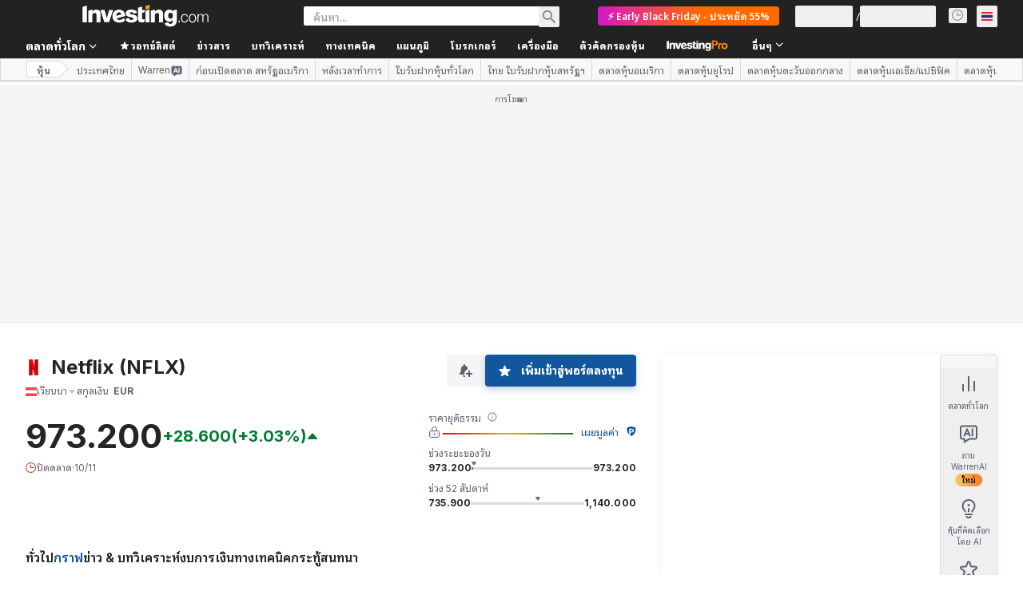

--- FILE ---
content_type: text/html; charset=utf-8
request_url: https://th.investing.com/equities/netflix,-inc.-chart?cid=1010980
body_size: 180699
content:
<!DOCTYPE html><html lang="th" dir="ltr" class="html"><head><meta charSet="utf-8" data-next-head=""/><meta name="viewport" content="initial-scale=1.0,width=device-width" data-next-head=""/><link rel="canonical" href="https://th.investing.com/equities/netflix,-inc.-chart" data-next-head=""/><meta property="og:type" content="website" data-next-head=""/><meta property="og:url" content="https://th.investing.com/equities/netflix,-inc.-chart?cid=1010980" data-next-head=""/><meta property="og:image" content="https://i-invdn-com.investing.com/redesign/images/seo/investing_300X300.png" data-next-head=""/><meta property="og:site_name" content="Investing.com ประเทศไทย" data-next-head=""/><meta property="og:locale" content="th_TH" data-next-head=""/><meta name="twitter:card" content="summary" data-next-head=""/><meta name="twitter:site" content="@investingcom" data-next-head=""/><meta name="twitter:image" content="https://i-invdn-com.investing.com/redesign/images/seo/investing_300X300.png" data-next-head=""/><meta name="global-translation-variables" content="&quot;{}&quot;" data-next-head=""/><title data-next-head="">กราฟหุ้น NFLX (Netflix Inc เวียนนา)  - Investing.com</title><meta name="description" content="ดูข้อมูลกราฟหุ้น NFLX (Netflix Inc) ได้ฟรี อัพเดตราคาล่าสุดตลอดช่วงเวลาซื้อขาย ราคาย้อนหลัง และการวิเคราะห์กราฟเชิงเทคนิค" data-next-head=""/><meta name="twitter:title" content="กราฟหุ้น NFLX (Netflix Inc เวียนนา)  - Investing.com" data-next-head=""/><meta property="og:title" content="กราฟหุ้น NFLX (Netflix Inc เวียนนา)  - Investing.com" data-next-head=""/><meta name="twitter:description" content="ดูข้อมูลกราฟหุ้น NFLX (Netflix Inc) ได้ฟรี อัพเดตราคาล่าสุดตลอดช่วงเวลาซื้อขาย ราคาย้อนหลัง และการวิเคราะห์กราฟเชิงเทคนิค" data-next-head=""/><meta property="og:description" content="ดูข้อมูลกราฟหุ้น NFLX (Netflix Inc) ได้ฟรี อัพเดตราคาล่าสุดตลอดช่วงเวลาซื้อขาย ราคาย้อนหลัง และการวิเคราะห์กราฟเชิงเทคนิค" data-next-head=""/><link rel="dns-prefetch" href="//securepubads.g.doubleclick.net"/><link rel="dns-prefetch" href="//monetization.prod.invmed.co"/><link rel="dns-prefetch" href="//c.amazon-adsystem.com"/><link rel="dns-prefetch" href="//fonts.googleapis.com"/><link rel="preconnect" href="//cdn.investing.com"/><link rel="preconnect" href="//live.primis.tech"/><link rel="preconnect" href="//fonts.gstatic.com" crossorigin=""/><link rel="icon" href="/favicon.ico" type="image/x-icon"/><link rel="icon" type="image/png" sizes="16x16" href="/favicon-16x16.png"/><link rel="icon" type="image/png" sizes="32x32" href="/favicon-32x32.png"/><link rel="icon" type="image/png" sizes="48x48" href="/favicon-48x48.png"/><link rel="apple-touch-icon" sizes="180x180" href="/apple-touch-icon.png"/><meta name="apple-mobile-web-app-capable" content="yes"/><meta name="apple-mobile-web-app-title" content="Investing.com"/><meta name="theme-color" content="#222222"/><link rel="preload" href="https://cdn.investing.com/x/ef155f4/_next/static/css/d71a3d37d62be892.css" as="style"/><link rel="preload" href="https://cdn.investing.com/x/ef155f4/_next/static/css/7cda3ae699a7eec1.css" as="style"/><link rel="preload" href="https://cdn.investing.com/x/ef155f4/_next/static/css/d392ec457543f0e1.css" as="style"/><link rel="preload" href="https://cdn.investing.com/x/ef155f4/_next/static/css/32ca669df0221f76.css" as="style"/><link rel="preload" href="https://cdn.investing.com/x/ef155f4/_next/static/css/c2f36d8a6f4d66b5.css" as="style"/><link rel="preload" href="https://cdn.investing.com/x/ef155f4/_next/static/css/7e93f9d70dcbe38e.css" as="style"/><script data-next-head="">window.dataLayer=window.dataLayer||[];function gtag(){dataLayer.push(arguments)};window.__imntz=window.__imntz||{};window.__imntz.queue=window.__imntz.queue||[];window.googletag=window.googletag||{cmd:[]};window.yaContextCb=window.yaContextCb||[];window.OneTrust={};function OptanonWrapper(){}</script><script>try {
            const userEmailStr = false;
            if (userEmailStr) {
                window.__imntz.queue.push(() => { window.__imntz.api().setUserDetail("email", userEmailStr) })
            }
        } catch (error) {
            console.error("Failed to serialize userEmailHashed:", error);
        }</script><link rel="stylesheet" href="https://fonts.googleapis.com/css2?family=Inter:wght@400;500;600;700&amp;display=swap"/><link href="https://fonts.googleapis.com/css2?family=Noto+Sans+Thai+Looped:wght@400;500;600;700&amp;display=swap" rel="stylesheet"/><script id="init_globals" data-nscript="beforeInteractive">window.page_design="refactoring_full_width";(function(w,d,s,l,i){w[l]=w[l]||[];w[l].push({'gtm.start':new Date().getTime(),event:'gtm.js'});var f=d.getElementsByTagName(s)[0],j=d.createElement(s),dl=l!='dataLayer'?'&l='+l:'';j.async=true;j.src='/gcode/?id='+i+dl;f.parentNode.insertBefore(j,f);})(window,document,'script','dataLayer','GTM-PGT3R3D');</script><script id="fb_pixel" data-nscript="beforeInteractive">!function(f,b,e,v,n,t,s){if(f.fbq)return;n=f.fbq=function(){n.callMethod? n.callMethod.apply(n,arguments):n.queue.push(arguments)};if(!f._fbq)f._fbq=n;n.push=n;n.loaded=!0;n.version='2.0';n.queue=[];t=b.createElement(e);t.async=!0;t.src=v;s=b.getElementsByTagName(e)[0];s.parentNode.insertBefore(t,s)}(window, document,'script','https://connect.facebook.net/en_US/fbevents.js');</script><script id="pubx_ads" data-nscript="beforeInteractive">(function(){
                            var PUBX_FF_ALWAYS_ENABLED = true;
                            var PUBX_ON_PERCENTAGE = 95;
                            var AUCTION_DELAY = 100;
                            var pubxId = "71b864d1-8747-49a4-9279-13f89d43e57f";
                            var pbNamespace = "pbjs";
                            var e=window[pbNamespace]=window[pbNamespace]||{};e.que=e.que||[];window.__pubx__=window.__pubx__||{};window.__pubx__.pubxFFAlwaysEnabled=PUBX_FF_ALWAYS_ENABLED;var o=null;window.__pubxLoaded__=Math.random()<PUBX_ON_PERCENTAGE/100;var a=`https://floor.pbxai.com/?pubxId=${pubxId}${window.__pubxLoaded__?"":`&pbx_e=1`}&page=${window.location.href}`;const n={a:[0,1],b:[2,6],c:[7,11],d:[12,16],e:[17,Number.MAX_SAFE_INTEGER]};const t=(e,o)=>{const a=e.bidRequestsCount||0;const t=Object.keys(n);for(const e of t){const o=n[e];if(a>=o[0]&&a<=o[1]){return e}}return t[t.length-1]};const r=(e,o)=>e.bidder;if(e.que.push===Array.prototype.push&&(window.__pubxLoaded__||PUBX_FF_ALWAYS_ENABLED)){var d=document.createElement("link");d.rel="preload";d.href=a;d.as="fetch";d.crossOrigin=true;document.head.appendChild(d)}if(window.__pubxLoaded__){try{var u=localStorage.getItem("pubx:defaults");var i=JSON.parse(u);var _=i?i["data"]:o;window.__pubx__.pubxDefaultsAvailable=true;if(!_||_&&typeof _==="object"&&_.expiry<Date.now()){window.__pubx__.pubxDefaultsAvailable=false}else{o=_}}catch(e){console.error("Pubx: Error parsing defaults",e);window.__pubx__.pubxDefaultsAvailable=false}}if(PUBX_FF_ALWAYS_ENABLED||window.__pubxLoaded__){e.que.push((function(){e.setConfig({floors:{enforcement:{floorDeals:true},auctionDelay:AUCTION_DELAY,endpoint:{url:a},additionalSchemaFields:{rank:t,bidder:r},data:o}})}))}var p=document.createElement("script"),l=`https://cdn.pbxai.com/${pubxId}.js?pbxd=${encodeURIComponent(window.location.origin)}`;p.src=l;p.async=true;document.head.appendChild(p);
                        })();</script><script id="inv_ads" data-nscript="beforeInteractive">window.__imntz.config={preset:{"version":"1423","wrapper":"3.36.1-rc3","prebid":"17","constraints":{"bid_factor":{"adagio":[0.98],"amazon":[1],"appnexus":[0.98],"criteo":[0.95],"inmobi":[0.95],"insticator":[0.97],"ix":[0.97],"medianet":[0.93],"nextMillennium":[0.97],"pubmatic":[0.92],"richaudience":[0.95],"seedtag":[0.95],"smilewanted":[0.93],"sparteo":[0.97],"trafficgate":[0.95],"triplelift":[0.97],"triplelift_native":[0.97],"vidazoo_cache":[1],"vidazoo_display":[1],"vidazoo_run":[1],"vidazooRTB":[1]},"bid_page":{},"ccpa_compatible":{"adagio":true,"amazon":true,"appnexus":true,"criteo":true,"inmobi":true,"insticator":true,"ix":true,"medianet":true,"nextMillennium":true,"pubmatic":true,"richaudience":true,"seedtag":true,"smilewanted":true,"sparteo":true,"trafficgate":true,"triplelift":true,"triplelift_native":true,"vidazoo_cache":true,"vidazoo_display":true,"vidazoo_run":true,"vidazooRTB":true},"gdpr_compatible":{"adagio":true,"amazon":true,"appnexus":true,"criteo":true,"inmobi":true,"insticator":true,"ix":true,"medianet":true,"nextMillennium":true,"pubmatic":true,"richaudience":true,"seedtag":true,"smilewanted":true,"sparteo":true,"trafficgate":true,"triplelift":true,"triplelift_native":true,"vidazoo_cache":true,"vidazoo_display":true,"vidazoo_run":true,"vidazooRTB":true},"exclude_adex":false,"auction_timeout":3000},"bidderConfig":[],"bidderAliases":{"triplelift_native":"triplelift","vidazoo_cache":"vidazoo","vidazoo_display":"vidazoo","vidazoo_run":"vidazoo","vidazooRTB":"vidazoo"},"analyticsRefreshCounterMainSite":true,"analyticsPrebidMainSite":[],"userIdsMainSite":[],"rtdProviders":[{"name":"adagio","params":{"site":"ms-investing-com","organizationId":"1306"}},{"name":"contxtful","waitForIt":true,"params":{"version":"v1","customer":"INVP251016","bidders":["contxtful"],"adServerTargeting":true}}],"intentIQ":{"enabled":false,"config":{}},"ad_units":[{"placement":"Billboard_Default","group":"Billboard_Desktop","name":"/6938/FP_TH_site/FP_TH_Billboard_Default","sizesV2":{"0":["fluid",[980,250],[970,250],[970,90],[728,90]],"1440":["fluid",[1,1],[1000,200],[70,130],[980,250],[970,100],[1192,250],[1192,90],[1192,100],[1192,130],[1192,250]]},"refreshSettings":{"refresh":30000,"maxRefreshWhenNoFill":2,"emptySlotRefreshTimeout":20000},"conditions":{},"adex_sizes":null,"infinite":false,"interstitial":false,"repeatable":true,"reportable":true,"position":4,"bidders":[{"bidder":"adagio","params":{"placement":"FP_Desktop_Billboard_Default","site":"ms-investing-com","organizationId":"1306"}},{"bidder":"amazon","params":{}},{"bidder":"appnexus","params":{"placementId":25736098}},{"bidder":"criteo","params":{"publisherSubId":"Investing_FP","pubid":"101558","networkId":8767}},{"bidder":"inmobi","params":{"plc":"10000516454"}},{"bidder":"insticator","params":{"adUnitId":"01J7KDP73SZRTF5JFW5Y3BYCJB"}},{"bidder":"ix","params":{"siteId":"842306"}},{"bidder":"medianet","params":{"crid":"461148263","cid":"8CUFV8103"}},{"bidder":"nextMillennium","params":{"placement_id":"38476"}},{"bidder":"pubmatic","params":{"adSlot":"FP_Desktop_Billboard_Default","publisherId":"158008"}},{"bidder":"richaudience","params":{"supplyType":"site","pid":"Igh8Py6HZx"}},{"bidder":"seedtag","params":{"placement":"inBanner","adUnitId":"33954228","publisherId":"8874-9209-01"}},{"bidder":"smilewanted","params":{"zoneId":"investing.com_hb_display_1"}},{"bidder":"sparteo","params":{"networkId":"db772092-18cf-4792-8b3e-813f4058138b"}},{"bidder":"trafficgate","params":{"host":"bidscube","placementId":"20080"}},{"bidder":"triplelift","params":{"inventoryCode":"FP_Desktop_Billboard_Default"}},{"bidder":"triplelift_native","params":{"inventoryCode":"FP_Desktop_Billboard_Default"}},{"bidder":"vidazoo_cache","params":{"subDomain":"exchange","pId":"59ac17c192832d0011283fe3","cId":"640f2a52788490340c4e4625"}},{"bidder":"vidazoo_display","params":{"pId":"59ac17c192832d0011283fe3","cId":"63cfdd11f8623a513e005157"}},{"bidder":"vidazoo_run","params":{"subDomain":"exchange","pId":"59ac17c192832d0011283fe3","cId":"66826e41f025c827c59e1f33"}},{"bidder":"vidazooRTB","params":{"subDomain":"exchange","pId":"59ac17c192832d0011283fe3","cId":"6370fa452697061fcb6a0e92"}}]},{"placement":"Content_box1","group":"Content_Box_Desktop","name":"/6938/FP_TH_site/FP_TH_Content_box1","sizesV2":{"0":[[336,280],[300,250],[320,100]]},"refreshSettings":{"refresh":30000,"maxRefreshWhenNoFill":2,"emptySlotRefreshTimeout":20000},"conditions":{},"adex_sizes":null,"infinite":true,"interstitial":false,"repeatable":true,"reportable":false,"position":0,"bidders":[{"bidder":"adagio","params":{"placement":"FP_Content_box1","site":"ms-investing-com","organizationId":"1306"}},{"bidder":"amazon","params":{}},{"bidder":"appnexus","params":{"placementId":32284523}},{"bidder":"criteo","params":{"publisherSubId":"Investing_FP","pubid":"101558","networkId":8767}},{"bidder":"inmobi","params":{"plc":"10000516455"}},{"bidder":"insticator","params":{"adUnitId":"01J7KDP73SZRTF5JFW5Y3BYCJB"}},{"bidder":"ix","params":{"siteId":"1081693"}},{"bidder":"medianet","params":{"crid":"396815734","cid":"8CUFV8103"}},{"bidder":"nextMillennium","params":{"placement_id":"54125"}},{"bidder":"pubmatic","params":{"adSlot":"FP_Content_box1","publisherId":"158008"}},{"bidder":"richaudience","params":{"supplyType":"site","pid":"bgzuJBsVNN"}},{"bidder":"seedtag","params":{"placement":"inArticle","adUnitId":"31389115","publisherId":"8874-9209-01"}},{"bidder":"smilewanted","params":{"zoneId":"investing.com_hb_display_10"}},{"bidder":"sparteo","params":{"networkId":"db772092-18cf-4792-8b3e-813f4058138b"}},{"bidder":"trafficgate","params":{"host":"bidscube","placementId":"20086"}},{"bidder":"triplelift","params":{"inventoryCode":"investing_FP_Content_Touch_box1_300x250_pb"}},{"bidder":"triplelift_native","params":{"inventoryCode":"investing_FP_Content_Touch_box1_300x250_pb"}},{"bidder":"vidazoo_cache","params":{"subDomain":"exchange","pId":"59ac17c192832d0011283fe3","cId":"640f2a52788490340c4e4625"}},{"bidder":"vidazoo_display","params":{"pId":"59ac17c192832d0011283fe3","cId":"63cfdd11f8623a513e005157"}},{"bidder":"vidazoo_run","params":{"subDomain":"exchange","pId":"59ac17c192832d0011283fe3","cId":"66826e41f025c827c59e1f33"}},{"bidder":"vidazooRTB","params":{"subDomain":"exchange","pId":"59ac17c192832d0011283fe3","cId":"6370fa452697061fcb6a0e92"}}]},{"placement":"Content_box2","group":"Content_Box_Desktop","name":"/6938/FP_TH_site/FP_TH_Content_box2","sizesV2":{"0":[[336,280],[300,250],[320,100]]},"refreshSettings":{"refresh":30000,"maxRefreshWhenNoFill":2,"emptySlotRefreshTimeout":20000},"conditions":{},"adex_sizes":null,"infinite":true,"interstitial":false,"repeatable":true,"reportable":false,"position":0,"bidders":[{"bidder":"adagio","params":{"placement":"FP_Content_box2","site":"ms-investing-com","organizationId":"1306"}},{"bidder":"amazon","params":{}},{"bidder":"appnexus","params":{"placementId":32284524}},{"bidder":"criteo","params":{"publisherSubId":"Investing_FP","pubid":"101558","networkId":8767}},{"bidder":"inmobi","params":{"plc":"10000516466"}},{"bidder":"insticator","params":{"adUnitId":"01J7KDP73SZRTF5JFW5Y3BYCJB"}},{"bidder":"ix","params":{"siteId":"1081694"}},{"bidder":"medianet","params":{"crid":"470368241","cid":"8CUFV8103"}},{"bidder":"nextMillennium","params":{"placement_id":"54126"}},{"bidder":"pubmatic","params":{"adSlot":"FP_Content_box2","publisherId":"158008"}},{"bidder":"richaudience","params":{"supplyType":"site","pid":"clrDnhUiMu"}},{"bidder":"seedtag","params":{"placement":"inArticle","adUnitId":"31389115","publisherId":"8874-9209-01"}},{"bidder":"smilewanted","params":{"zoneId":"investing.com_hb_display_11"}},{"bidder":"sparteo","params":{"networkId":"db772092-18cf-4792-8b3e-813f4058138b"}},{"bidder":"trafficgate","params":{"host":"bidscube","placementId":"20087"}},{"bidder":"triplelift","params":{"inventoryCode":"investing_FP_Content_Touch_box1_300x250_pb"}},{"bidder":"triplelift_native","params":{"inventoryCode":"investing_FP_Content_Touch_box1_300x250_pb"}},{"bidder":"vidazoo_cache","params":{"subDomain":"exchange","pId":"59ac17c192832d0011283fe3","cId":"640f2a52788490340c4e4625"}},{"bidder":"vidazoo_display","params":{"pId":"59ac17c192832d0011283fe3","cId":"63cfdd11f8623a513e005157"}},{"bidder":"vidazoo_run","params":{"subDomain":"exchange","pId":"59ac17c192832d0011283fe3","cId":"66826e41f025c827c59e1f33"}},{"bidder":"vidazooRTB","params":{"subDomain":"exchange","pId":"59ac17c192832d0011283fe3","cId":"6370fa452697061fcb6a0e92"}}]},{"placement":"Content_box1","group":"Content_Box_Desktop","name":"/6938/FP_TH_site/FP_TH_Content_box3","sizesV2":{"0":[[336,280],[300,250],[320,100]]},"refreshSettings":{"refresh":30000,"maxRefreshWhenNoFill":2,"emptySlotRefreshTimeout":20000},"conditions":{},"adex_sizes":null,"infinite":true,"interstitial":false,"repeatable":true,"reportable":false,"position":0,"bidders":[{"bidder":"adagio","params":{"placement":"FP_Content_box3","site":"ms-investing-com","organizationId":"1306"}},{"bidder":"amazon","params":{}},{"bidder":"appnexus","params":{"placementId":33153547}},{"bidder":"criteo","params":{"publisherSubId":"Investing_FP","pubid":"101558","networkId":8767}},{"bidder":"inmobi","params":{"plc":"10000516467"}},{"bidder":"insticator","params":{"adUnitId":"01J7KDP73SZRTF5JFW5Y3BYCJB"}},{"bidder":"ix","params":{"siteId":"1121966"}},{"bidder":"medianet","params":{"crid":"371597972","cid":"8CUFV8103"}},{"bidder":"nextMillennium","params":{"placement_id":"59561"}},{"bidder":"pubmatic","params":{"adSlot":"FP_Content_box3","publisherId":"158008"}},{"bidder":"richaudience","params":{"supplyType":"site","pid":"TzwcYyGuQa"}},{"bidder":"seedtag","params":{"placement":"inArticle","adUnitId":"31093022","publisherId":"8874-9209-01"}},{"bidder":"smilewanted","params":{"zoneId":"investing.com_hb_display_12"}},{"bidder":"sparteo","params":{"networkId":"db772092-18cf-4792-8b3e-813f4058138b"}},{"bidder":"trafficgate","params":{"host":"bidscube","placementId":"20089"}},{"bidder":"triplelift","params":{"inventoryCode":"investing_FP_Content_Touch_box1_300x250_pb"}},{"bidder":"triplelift_native","params":{"inventoryCode":"investing_FP_Content_Touch_box1_300x250_pb"}},{"bidder":"vidazoo_cache","params":{"subDomain":"exchange","pId":"59ac17c192832d0011283fe3","cId":"640f2a52788490340c4e4625"}},{"bidder":"vidazoo_display","params":{"pId":"59ac17c192832d0011283fe3","cId":"63cfdd11f8623a513e005157"}},{"bidder":"vidazoo_run","params":{"subDomain":"exchange","pId":"59ac17c192832d0011283fe3","cId":"66826e41f025c827c59e1f33"}},{"bidder":"vidazooRTB","params":{"subDomain":"exchange","pId":"59ac17c192832d0011283fe3","cId":"6370fa452697061fcb6a0e92"}}]},{"placement":"Content_box2","group":"Content_Box_Desktop","name":"/6938/FP_TH_site/FP_TH_Content_box4","sizesV2":{"0":[[336,280],[300,250],[320,100]]},"refreshSettings":{"refresh":30000,"maxRefreshWhenNoFill":2,"emptySlotRefreshTimeout":20000},"conditions":{},"adex_sizes":null,"infinite":true,"interstitial":false,"repeatable":true,"reportable":false,"position":0,"bidders":[{"bidder":"adagio","params":{"placement":"FP_Content_box4","site":"ms-investing-com","organizationId":"1306"}},{"bidder":"amazon","params":{}},{"bidder":"appnexus","params":{"placementId":33153546}},{"bidder":"criteo","params":{"publisherSubId":"Investing_FP","pubid":"101558","networkId":8767}},{"bidder":"inmobi","params":{"plc":"10000516464"}},{"bidder":"insticator","params":{"adUnitId":"01J7KDP73SZRTF5JFW5Y3BYCJB"}},{"bidder":"ix","params":{"siteId":"1121967"}},{"bidder":"medianet","params":{"crid":"777292526","cid":"8CUFV8103"}},{"bidder":"nextMillennium","params":{"placement_id":"59562"}},{"bidder":"pubmatic","params":{"adSlot":"FP_Content_box4","publisherId":"158008"}},{"bidder":"richaudience","params":{"supplyType":"site","pid":"0X2hTpKKO8"}},{"bidder":"seedtag","params":{"placement":"inArticle","adUnitId":"31093022","publisherId":"8874-9209-01"}},{"bidder":"smilewanted","params":{"zoneId":"investing.com_hb_display_13"}},{"bidder":"sparteo","params":{"networkId":"db772092-18cf-4792-8b3e-813f4058138b"}},{"bidder":"trafficgate","params":{"host":"bidscube","placementId":"20090"}},{"bidder":"triplelift","params":{"inventoryCode":"investing_FP_Content_Touch_box1_300x250_pb"}},{"bidder":"triplelift_native","params":{"inventoryCode":"investing_FP_Content_Touch_box1_300x250_pb"}},{"bidder":"vidazoo_cache","params":{"subDomain":"exchange","pId":"59ac17c192832d0011283fe3","cId":"640f2a52788490340c4e4625"}},{"bidder":"vidazoo_display","params":{"pId":"59ac17c192832d0011283fe3","cId":"63cfdd11f8623a513e005157"}},{"bidder":"vidazoo_run","params":{"subDomain":"exchange","pId":"59ac17c192832d0011283fe3","cId":"66826e41f025c827c59e1f33"}},{"bidder":"vidazooRTB","params":{"subDomain":"exchange","pId":"59ac17c192832d0011283fe3","cId":"6370fa452697061fcb6a0e92"}}]},{"placement":"Content_Leaderboard1","group":"Content_Leaderboard_Desktop","name":"/6938/FP_TH_site/FP_TH_Content_Leaderboard1","sizesV2":{"0":["fluid",[728,90]]},"refreshSettings":{"refresh":30000,"maxRefreshWhenNoFill":2,"emptySlotRefreshTimeout":20000},"conditions":{},"adex_sizes":null,"infinite":true,"interstitial":false,"repeatable":true,"reportable":false,"position":0,"bidders":[{"bidder":"adagio","params":{"placement":"FP_Midpage_Leaderboard_1","site":"ms-investing-com","organizationId":"1306"}},{"bidder":"amazon","params":{}},{"bidder":"appnexus","params":{"placementId":32284522}},{"bidder":"criteo","params":{"publisherSubId":"Investing_FP","pubid":"101558","networkId":8767}},{"bidder":"inmobi","params":{"plc":"10000516460"}},{"bidder":"insticator","params":{"adUnitId":"01J7KDP73SZRTF5JFW5Y3BYCJB"}},{"bidder":"ix","params":{"siteId":"1081692"}},{"bidder":"medianet","params":{"crid":"184151924","cid":"8CUFV8103"}},{"bidder":"nextMillennium","params":{"placement_id":"54124"}},{"bidder":"pubmatic","params":{"adSlot":"FP_Content_Leaderboard1","publisherId":"158008"}},{"bidder":"richaudience","params":{"supplyType":"site","pid":"gDnw9o7Caz"}},{"bidder":"seedtag","params":{"placement":"inArticle","adUnitId":"31773561","publisherId":"8874-9209-01"}},{"bidder":"smilewanted","params":{"zoneId":"investing.com_hb_display_8"}},{"bidder":"sparteo","params":{"networkId":"db772092-18cf-4792-8b3e-813f4058138b"}},{"bidder":"trafficgate","params":{"host":"bidscube","placementId":"20085"}},{"bidder":"triplelift","params":{"inventoryCode":"investing_FP_Midpage_Leaderboard_1_728x90_pb"}},{"bidder":"triplelift_native","params":{"inventoryCode":"investing_FP_Midpage_Leaderboard_1_728x90_pb"}},{"bidder":"vidazoo_cache","params":{"subDomain":"exchange","pId":"59ac17c192832d0011283fe3","cId":"640f2a52788490340c4e4625"}},{"bidder":"vidazoo_display","params":{"pId":"59ac17c192832d0011283fe3","cId":"63cfdd11f8623a513e005157"}},{"bidder":"vidazoo_run","params":{"subDomain":"exchange","pId":"59ac17c192832d0011283fe3","cId":"66826e41f025c827c59e1f33"}},{"bidder":"vidazooRTB","params":{"subDomain":"exchange","pId":"59ac17c192832d0011283fe3","cId":"6370fa452697061fcb6a0e92"}}]},{"placement":"Content_Leaderboard1","group":"Content_Leaderboard_Desktop","name":"/6938/FP_TH_site/FP_TH_Content_Leaderboard2","sizesV2":{"0":["fluid",[728,90]]},"refreshSettings":{"refresh":30000,"maxRefreshWhenNoFill":2,"emptySlotRefreshTimeout":20000},"conditions":{},"adex_sizes":null,"infinite":true,"interstitial":false,"repeatable":true,"reportable":false,"position":0,"bidders":[{"bidder":"adagio","params":{"placement":"FP_Content_Leaderboard2","site":"ms-investing-com","organizationId":"1306"}},{"bidder":"amazon","params":{}},{"bidder":"appnexus","params":{"placementId":33153548}},{"bidder":"criteo","params":{"publisherSubId":"Investing_FP","pubid":"101558","networkId":8767}},{"bidder":"inmobi","params":{"plc":"10000516459"}},{"bidder":"insticator","params":{"adUnitId":"01J7KDP73SZRTF5JFW5Y3BYCJB"}},{"bidder":"ix","params":{"siteId":"1121965"}},{"bidder":"medianet","params":{"crid":"425547581","cid":"8CUFV8103"}},{"bidder":"nextMillennium","params":{"placement_id":"59560"}},{"bidder":"pubmatic","params":{"adSlot":"FP_Content_Leaderboard2","publisherId":"158008"}},{"bidder":"richaudience","params":{"supplyType":"site","pid":"IS5Ezuuj9P"}},{"bidder":"seedtag","params":{"placement":"inArticle","adUnitId":"31773561","publisherId":"8874-9209-01"}},{"bidder":"smilewanted","params":{"zoneId":"investing.com_hb_display_9"}},{"bidder":"sparteo","params":{"networkId":"db772092-18cf-4792-8b3e-813f4058138b"}},{"bidder":"trafficgate","params":{"host":"bidscube","placementId":"20024"}},{"bidder":"triplelift","params":{"inventoryCode":"investing_FP_Midpage_Leaderboard_1_728x90_pb"}},{"bidder":"triplelift_native","params":{"inventoryCode":"investing_FP_Midpage_Leaderboard_1_728x90_pb"}},{"bidder":"vidazoo_cache","params":{"subDomain":"exchange","pId":"59ac17c192832d0011283fe3","cId":"640f2a52788490340c4e4625"}},{"bidder":"vidazoo_display","params":{"pId":"59ac17c192832d0011283fe3","cId":"63cfdd11f8623a513e005157"}},{"bidder":"vidazoo_run","params":{"subDomain":"exchange","pId":"59ac17c192832d0011283fe3","cId":"66826e41f025c827c59e1f33"}},{"bidder":"vidazooRTB","params":{"subDomain":"exchange","pId":"59ac17c192832d0011283fe3","cId":"6370fa452697061fcb6a0e92"}}]},{"placement":"Content_Midpage_1","group":"Content_Midpage_1_Desktop","name":"/6938/FP_TH_site/FP_TH_Content_Midpage_1","sizesV2":{"0":["fluid",[980,250],[970,250],[970,90],[728,90],[1,1]]},"refreshSettings":{"refresh":30000,"maxRefreshWhenNoFill":2,"emptySlotRefreshTimeout":20000},"conditions":{"selector_margin_pixels":350},"adex_sizes":null,"infinite":false,"interstitial":false,"repeatable":true,"reportable":false,"position":3,"bidders":[{"bidder":"amazon","params":{}}]},{"placement":"Content_Midpage_2","group":"Content_Midpage_2_Desktop","name":"/6938/FP_TH_site/FP_TH_Content_Midpage_2","sizesV2":{"0":["fluid",[980,250],[970,250],[970,90],[728,90],[1,1]]},"refreshSettings":{"refresh":30000,"maxRefreshWhenNoFill":2,"emptySlotRefreshTimeout":20000},"conditions":{"selector_margin_pixels":350},"adex_sizes":null,"infinite":false,"interstitial":false,"repeatable":true,"reportable":false,"position":3,"bidders":[{"bidder":"amazon","params":{}}]},{"placement":"Content_Midpage_3","group":"Content_Midpage_3_Desktop","name":"/6938/FP_TH_site/FP_TH_Content_Midpage_3","sizesV2":{"0":["fluid",[980,250],[970,250],[970,90],[728,90],[1,1]]},"refreshSettings":{"refresh":30000,"maxRefreshWhenNoFill":2,"emptySlotRefreshTimeout":20000},"conditions":{"selector_margin_pixels":350},"adex_sizes":null,"infinite":false,"interstitial":false,"repeatable":true,"reportable":false,"position":3,"bidders":[{"bidder":"amazon","params":{}}]},{"placement":"Forum_Comments_Infinite","group":"Commentary_Leaderboard_Desktop","name":"/6938/FP_TH_site/FP_TH_Forum_Comments_Infinite","sizesV2":{"0":[[728,90]]},"refreshSettings":{"refresh":30000,"maxRefreshWhenNoFill":2,"emptySlotRefreshTimeout":20000},"conditions":{},"adex_sizes":null,"infinite":true,"interstitial":false,"repeatable":true,"reportable":false,"position":0,"bidders":[{"bidder":"adagio","params":{"placement":"FP_Forum_Comments_Infinite","site":"ms-investing-com","organizationId":"1306"}},{"bidder":"amazon","params":{}},{"bidder":"appnexus","params":{"placementId":31794684}},{"bidder":"criteo","params":{"publisherSubId":"Investing_FP","pubid":"101558","networkId":8767}},{"bidder":"inmobi","params":{"plc":"10000516456"}},{"bidder":"insticator","params":{"adUnitId":"01J7KDP73SZRTF5JFW5Y3BYCJB"}},{"bidder":"ix","params":{"siteId":"1071077"}},{"bidder":"medianet","params":{"crid":"589166642","cid":"8CUFV8103"}},{"bidder":"nextMillennium","params":{"placement_id":"52724"}},{"bidder":"pubmatic","params":{"adSlot":"FP_Forum_Comments_Infinite","publisherId":"158008"}},{"bidder":"richaudience","params":{"supplyType":"site","pid":"hf8JaKfWDM"}},{"bidder":"seedtag","params":{"placement":"inArticle","adUnitId":"31389114","publisherId":"8874-9209-01"}},{"bidder":"smilewanted","params":{"zoneId":"investing.com_hb_display_7"}},{"bidder":"sparteo","params":{"networkId":"db772092-18cf-4792-8b3e-813f4058138b"}},{"bidder":"trafficgate","params":{"host":"bidscube","placementId":"20084"}},{"bidder":"triplelift","params":{"inventoryCode":"investing_FP_Midpage_Leaderboard_1_728x90_pb"}},{"bidder":"triplelift_native","params":{"inventoryCode":"investing_FP_Midpage_Leaderboard_1_728x90_pb"}},{"bidder":"vidazoo_cache","params":{"subDomain":"exchange","pId":"59ac17c192832d0011283fe3","cId":"640f2a52788490340c4e4625"}},{"bidder":"vidazoo_display","params":{"pId":"59ac17c192832d0011283fe3","cId":"63cfdd11f8623a513e005157"}},{"bidder":"vidazoo_run","params":{"subDomain":"exchange","pId":"59ac17c192832d0011283fe3","cId":"66826e41f025c827c59e1f33"}},{"bidder":"vidazooRTB","params":{"subDomain":"exchange","pId":"59ac17c192832d0011283fe3","cId":"6370fa452697061fcb6a0e92"}}]},{"placement":"Midpage_Leaderboard_1","group":"Midpage Leaderboard 1","name":"/6938/FP_TH_site/FP_TH_Midpage_Leaderboard_1","sizesV2":{"0":[[728,90],[468,60],["fluid"]]},"refreshSettings":{"refresh":30000,"maxRefreshWhenNoFill":2,"emptySlotRefreshTimeout":20000},"conditions":{"selector_margin_pixels":500},"adex_sizes":null,"infinite":false,"interstitial":false,"repeatable":true,"reportable":false,"position":6,"bidders":[]},{"placement":"Sideblock_1_Default","group":"Sideblock_1_Desktop","name":"/6938/FP_TH_site/FP_TH_Sideblock_1_Default","sizesV2":{"0":[[300,600],[120,600],[160,600],[336,280],[320,280],[336,250],[300,250]]},"refreshSettings":{"refresh":30000,"maxRefreshWhenNoFill":2,"emptySlotRefreshTimeout":20000},"conditions":{"selector_margin_pixels":350},"adex_sizes":null,"infinite":false,"interstitial":false,"repeatable":true,"reportable":true,"position":6,"bidders":[{"bidder":"adagio","params":{"placement":"FP_Desktop_Sideblock_1_Default","site":"ms-investing-com","organizationId":"1306"}},{"bidder":"amazon","params":{}},{"bidder":"appnexus","params":{"placementId":25736099}},{"bidder":"criteo","params":{"publisherSubId":"Investing_FP","pubid":"101558","networkId":8767}},{"bidder":"inmobi","params":{"plc":"10000516457"}},{"bidder":"insticator","params":{"adUnitId":"01J7KDP73SZRTF5JFW5Y3BYCJB"}},{"bidder":"ix","params":{"siteId":"842307"}},{"bidder":"medianet","params":{"crid":"853582964","cid":"8CUFV8103"}},{"bidder":"nextMillennium","params":{"placement_id":"38477"}},{"bidder":"pubmatic","params":{"adSlot":"FP_Desktop_Sideblock_1_Default","publisherId":"158008"}},{"bidder":"richaudience","params":{"supplyType":"site","pid":"iYLBbct1Yl"}},{"bidder":"seedtag","params":{"placement":"inArticle","adUnitId":"31389115","publisherId":"8874-9209-01"}},{"bidder":"smilewanted","params":{"zoneId":"investing.com_hb_display_2"}},{"bidder":"sparteo","params":{"networkId":"db772092-18cf-4792-8b3e-813f4058138b"}},{"bidder":"trafficgate","params":{"host":"bidscube","placementId":"20022"}},{"bidder":"triplelift","params":{"inventoryCode":"FP_Desktop_Sideblock_1_Default"}},{"bidder":"triplelift_native","params":{"inventoryCode":"FP_Desktop_Sideblock_1_Default"}},{"bidder":"vidazoo_cache","params":{"subDomain":"exchange","pId":"59ac17c192832d0011283fe3","cId":"640f2a52788490340c4e4625"}},{"bidder":"vidazoo_display","params":{"pId":"59ac17c192832d0011283fe3","cId":"63cfdd11f8623a513e005157"}},{"bidder":"vidazoo_run","params":{"subDomain":"exchange","pId":"59ac17c192832d0011283fe3","cId":"66826e41f025c827c59e1f33"}},{"bidder":"vidazooRTB","params":{"subDomain":"exchange","pId":"59ac17c192832d0011283fe3","cId":"6370fa452697061fcb6a0e92"}}]},{"placement":"Sideblock_2_Default","group":"Sideblock_2_Desktop","name":"/6938/FP_TH_site/FP_TH_Sideblock_2_Default","sizesV2":{"0":[[336,280],[320,100],[300,100],[300,250]]},"refreshSettings":{"refresh":30000,"maxRefreshWhenNoFill":2,"emptySlotRefreshTimeout":20000},"conditions":{"selector_margin_pixels":500},"adex_sizes":null,"infinite":false,"interstitial":false,"repeatable":true,"reportable":false,"position":6,"bidders":[{"bidder":"adagio","params":{"placement":"FP_Desktop_Sideblock_2_Default","site":"ms-investing-com","organizationId":"1306"}},{"bidder":"amazon","params":{}},{"bidder":"appnexus","params":{"placementId":25736100}},{"bidder":"criteo","params":{"publisherSubId":"Investing_FP","pubid":"101558","networkId":8767}},{"bidder":"inmobi","params":{"plc":"10000516463"}},{"bidder":"insticator","params":{"adUnitId":"01J7KDP73SZRTF5JFW5Y3BYCJB"}},{"bidder":"ix","params":{"siteId":"842308"}},{"bidder":"medianet","params":{"crid":"134209715","cid":"8CUFV8103"}},{"bidder":"nextMillennium","params":{"placement_id":"38478"}},{"bidder":"pubmatic","params":{"adSlot":"FP_Desktop_Sideblock_2_Default","publisherId":"158008"}},{"bidder":"richaudience","params":{"supplyType":"site","pid":"3k54tN30pp"}},{"bidder":"seedtag","params":{"placement":"inArticle","adUnitId":"31389115","publisherId":"8874-9209-01"}},{"bidder":"smilewanted","params":{"zoneId":"investing.com_hb_display_3"}},{"bidder":"sparteo","params":{"networkId":"db772092-18cf-4792-8b3e-813f4058138b"}},{"bidder":"trafficgate","params":{"host":"bidscube","placementId":"20081"}},{"bidder":"triplelift","params":{"inventoryCode":"FP_Desktop_Sideblock_2_Default"}},{"bidder":"triplelift_native","params":{"inventoryCode":"FP_Desktop_Sideblock_2_Default"}},{"bidder":"vidazoo_cache","params":{"subDomain":"exchange","pId":"59ac17c192832d0011283fe3","cId":"640f2a52788490340c4e4625"}},{"bidder":"vidazoo_display","params":{"pId":"59ac17c192832d0011283fe3","cId":"63cfdd11f8623a513e005157"}},{"bidder":"vidazoo_run","params":{"subDomain":"exchange","pId":"59ac17c192832d0011283fe3","cId":"66826e41f025c827c59e1f33"}},{"bidder":"vidazooRTB","params":{"subDomain":"exchange","pId":"59ac17c192832d0011283fe3","cId":"6370fa452697061fcb6a0e92"}}]},{"placement":"Sideblock_3_viewable","group":"Sideblock_3_Desktop","name":"/6938/FP_TH_site/FP_TH_Sideblock_3_viewable","sizesV2":{"0":[[300,600],[120,600],[160,600],[336,280],[320,280],[336,250],[300,250]]},"refreshSettings":{"refresh":30000,"maxRefreshWhenNoFill":2,"emptySlotRefreshTimeout":20000},"conditions":{"selector_margin_pixels":650},"adex_sizes":null,"infinite":false,"interstitial":false,"repeatable":true,"reportable":false,"position":6,"bidders":[{"bidder":"adagio","params":{"placement":"FP_Desktop_Sideblock_3_viewable","site":"ms-investing-com","organizationId":"1306"}},{"bidder":"amazon","params":{}},{"bidder":"appnexus","params":{"placementId":25736101}},{"bidder":"criteo","params":{"publisherSubId":"Investing_FP","pubid":"101558","networkId":8767}},{"bidder":"inmobi","params":{"plc":"10000516462"}},{"bidder":"insticator","params":{"adUnitId":"01J7KDP73SZRTF5JFW5Y3BYCJB"}},{"bidder":"ix","params":{"siteId":"842309"}},{"bidder":"medianet","params":{"crid":"552090665","cid":"8CUFV8103"}},{"bidder":"nextMillennium","params":{"placement_id":"38479"}},{"bidder":"pubmatic","params":{"adSlot":"FP_Desktop_Sideblock_3_viewable","publisherId":"158008"}},{"bidder":"richaudience","params":{"supplyType":"site","pid":"bPkknTNT0K"}},{"bidder":"seedtag","params":{"placement":"inArticle","adUnitId":"31389115","publisherId":"8874-9209-01"}},{"bidder":"smilewanted","params":{"zoneId":"investing.com_hb_display_4"}},{"bidder":"sparteo","params":{"networkId":"db772092-18cf-4792-8b3e-813f4058138b"}},{"bidder":"trafficgate","params":{"host":"bidscube","placementId":"20082"}},{"bidder":"triplelift","params":{"inventoryCode":"FP_Desktop_Sideblock_1_Default"}},{"bidder":"triplelift_native","params":{"inventoryCode":"FP_Desktop_Sideblock_1_Default"}},{"bidder":"vidazoo_cache","params":{"subDomain":"exchange","pId":"59ac17c192832d0011283fe3","cId":"640f2a52788490340c4e4625"}},{"bidder":"vidazoo_display","params":{"pId":"59ac17c192832d0011283fe3","cId":"63cfdd11f8623a513e005157"}},{"bidder":"vidazoo_run","params":{"subDomain":"exchange","pId":"59ac17c192832d0011283fe3","cId":"66826e41f025c827c59e1f33"}},{"bidder":"vidazooRTB","params":{"subDomain":"exchange","pId":"59ac17c192832d0011283fe3","cId":"6370fa452697061fcb6a0e92"}}]},{"placement":"Sideblock_Comments_Infinite","group":"Commentary_Box_Desktop","name":"/6938/FP_TH_site/FP_TH_Sideblock_Comments_Infinite","sizesV2":{"0":[[300,50],[300,100],[300,250]]},"refreshSettings":{"refresh":30000,"maxRefreshWhenNoFill":2,"emptySlotRefreshTimeout":20000},"conditions":{},"adex_sizes":null,"infinite":true,"interstitial":false,"repeatable":true,"reportable":false,"position":0,"bidders":[{"bidder":"adagio","params":{"placement":"FP_Sideblock_Comments_Infinite","site":"ms-investing-com","organizationId":"1306"}},{"bidder":"amazon","params":{}},{"bidder":"appnexus","params":{"placementId":31531425}},{"bidder":"criteo","params":{"publisherSubId":"Investing_FP","pubid":"101558","networkId":8767}},{"bidder":"inmobi","params":{"plc":"10000516458"}},{"bidder":"insticator","params":{"adUnitId":"01J7KDP73SZRTF5JFW5Y3BYCJB"}},{"bidder":"ix","params":{"siteId":"1064402"}},{"bidder":"medianet","params":{"crid":"852475716","cid":"8CUFV8103"}},{"bidder":"nextMillennium","params":{"placement_id":"52134"}},{"bidder":"pubmatic","params":{"adSlot":"FP_Sideblock_Comments_Infinite","publisherId":"158008"}},{"bidder":"richaudience","params":{"supplyType":"site","pid":"QVWFnQnGTk"}},{"bidder":"seedtag","params":{"placement":"inArticle","adUnitId":"31389115","publisherId":"8874-9209-01"}},{"bidder":"smilewanted","params":{"zoneId":"investing.com_hb_display_6"}},{"bidder":"sparteo","params":{"networkId":"db772092-18cf-4792-8b3e-813f4058138b"}},{"bidder":"trafficgate","params":{"host":"bidscube","placementId":"20023"}},{"bidder":"triplelift","params":{"inventoryCode":"FP_Sideblock_Comments_Infinite"}},{"bidder":"triplelift_native","params":{"inventoryCode":"FP_Sideblock_Comments_Infinite"}},{"bidder":"vidazoo_cache","params":{"subDomain":"exchange","pId":"59ac17c192832d0011283fe3","cId":"640f2a52788490340c4e4625"}},{"bidder":"vidazoo_display","params":{"pId":"59ac17c192832d0011283fe3","cId":"63cfdd11f8623a513e005157"}},{"bidder":"vidazoo_run","params":{"subDomain":"exchange","pId":"59ac17c192832d0011283fe3","cId":"66826e41f025c827c59e1f33"}},{"bidder":"vidazooRTB","params":{"subDomain":"exchange","pId":"59ac17c192832d0011283fe3","cId":"6370fa452697061fcb6a0e92"}}]},{"placement":"takeover_default","group":"Site_Scroller_Desktop","name":"/6938/FP_TH_site/FP_TH_takeover_default","sizesV2":{"1760":[[120,600],[160,600]],"2040":[[300,600],[300,250]]},"refreshSettings":{"refresh":30000,"maxRefreshWhenNoFill":2,"emptySlotRefreshTimeout":20000},"conditions":{"min_width":1760},"adex_sizes":null,"infinite":false,"interstitial":false,"repeatable":true,"reportable":false,"position":7,"bidders":[{"bidder":"adagio","params":{"placement":"FP_Takeover_Default","site":"ms-investing-com","organizationId":"1306"}},{"bidder":"amazon","params":{}},{"bidder":"appnexus","params":{"placementId":30269062}},{"bidder":"criteo","params":{"publisherSubId":"Investing_FP","pubid":"101558","networkId":8767}},{"bidder":"inmobi","params":{"plc":"10000516461"}},{"bidder":"insticator","params":{"adUnitId":"01J7KDP73SZRTF5JFW5Y3BYCJB"}},{"bidder":"ix","params":{"siteId":"998509"}},{"bidder":"medianet","params":{"crid":"825649285","cid":"8CUFV8103"}},{"bidder":"nextMillennium","params":{"placement_id":"42753"}},{"bidder":"pubmatic","params":{"adSlot":"FP_Takeover_Default","publisherId":"158008"}},{"bidder":"richaudience","params":{"supplyType":"site","pid":"S459IB04UX"}},{"bidder":"seedtag","params":{"placement":"inArticle","adUnitId":"31773562","publisherId":"8874-9209-01"}},{"bidder":"smilewanted","params":{"zoneId":"investing.com_hb_display_5"}},{"bidder":"sparteo","params":{"networkId":"db772092-18cf-4792-8b3e-813f4058138b"}},{"bidder":"trafficgate","params":{"host":"bidscube","placementId":"20083"}},{"bidder":"triplelift","params":{"inventoryCode":"FP_Takeover_Default"}},{"bidder":"triplelift_native","params":{"inventoryCode":"FP_Takeover_Default"}},{"bidder":"vidazoo_cache","params":{"subDomain":"exchange","pId":"59ac17c192832d0011283fe3","cId":"640f2a52788490340c4e4625"}},{"bidder":"vidazoo_display","params":{"pId":"59ac17c192832d0011283fe3","cId":"63cfdd11f8623a513e005157"}},{"bidder":"vidazoo_run","params":{"subDomain":"exchange","pId":"59ac17c192832d0011283fe3","cId":"66826e41f025c827c59e1f33"}},{"bidder":"vidazooRTB","params":{"subDomain":"exchange","pId":"59ac17c192832d0011283fe3","cId":"6370fa452697061fcb6a0e92"}}]},{"placement":"TNB_Instrument","group":"Trade Now_Desktop","name":"/6938/FP_TH_site/FP_TH_TNB_Instrument","sizesV2":{"0":["fluid"]},"refreshSettings":{"refresh":30000,"maxRefreshWhenNoFill":0,"emptySlotRefreshTimeout":20000,"nonProgrammaticTTL":50000},"conditions":{"selector_margin_pixels":600},"adex_sizes":null,"infinite":false,"interstitial":false,"repeatable":true,"reportable":false,"position":6,"bidders":[]},{"placement":"TNB_Right_Rail_1","group":"Trade Now","name":"/6938/FP_TH_site/FP_TH_TNB_Right_Rail_1","sizesV2":{},"refreshSettings":{"refresh":30000,"maxRefreshWhenNoFill":2,"emptySlotRefreshTimeout":20000},"conditions":{},"adex_sizes":null,"infinite":false,"interstitial":false,"repeatable":true,"reportable":false,"position":0,"bidders":[]}],"video_ad_units":[{"placement":"video-placement","conditions":{},"provider":"minutemedia","providerId":"01h7sgvh628s","params":{"mm-subId":12},"controlGroups":[{"provider":"minutemedia","providerId":"01h7sgvh628s","weight":0.2,"params":{"mm-subId":17}},{"provider":"primis","providerId":"118616","weight":0.2,"params":{}}]}],"widget_ad_units":[{"placement":"footer-widget","conditions":{"selector_margin_pixels":200},"provider":"dianomi","params":{"dianomi-context-id":2416}}]}};window.imntz_analyticsTargetCpmEnabled = true;window.dataLayer.push({event: 'mntz_js_load'});</script><script id="structured_data" type="application/ld+json" data-nscript="beforeInteractive">{"@context":"http://schema.org"}</script><link rel="stylesheet" href="https://cdn.investing.com/x/ef155f4/_next/static/css/d71a3d37d62be892.css" data-n-g=""/><link rel="stylesheet" href="https://cdn.investing.com/x/ef155f4/_next/static/css/7cda3ae699a7eec1.css" data-n-p=""/><link rel="stylesheet" href="https://cdn.investing.com/x/ef155f4/_next/static/css/d392ec457543f0e1.css" data-n-p=""/><link rel="stylesheet" href="https://cdn.investing.com/x/ef155f4/_next/static/css/32ca669df0221f76.css"/><link rel="stylesheet" href="https://cdn.investing.com/x/ef155f4/_next/static/css/c2f36d8a6f4d66b5.css"/><link rel="stylesheet" href="https://cdn.investing.com/x/ef155f4/_next/static/css/7e93f9d70dcbe38e.css"/><noscript data-n-css=""></noscript><script defer="" noModule="" src="https://cdn.investing.com/x/ef155f4/_next/static/chunks/polyfills-42372ed130431b0a.js"></script><script src="https://securepubads.g.doubleclick.net/tag/js/gpt.js" async="" data-nscript="beforeInteractive"></script><script src="https://promos.investing.com/w37htfhcq2/vendor/9a63d23b-49c1-4335-b698-e7f3ab10af6c/lightbox_speed.js" async="" data-nscript="beforeInteractive"></script><script src="https://monetization.prod.invmed.co/wrapper/3.36.1-rc3/wrapper.min.js" defer="" data-nscript="beforeInteractive"></script><script src="https://monetization.prod.invmed.co/prebid/17/pbjs.min.js" defer="" data-nscript="beforeInteractive"></script><script src="https://c.amazon-adsystem.com/aax2/apstag.js" defer="" data-nscript="beforeInteractive"></script><script src="https://appleid.cdn-apple.com/appleauth/static/jsapi/appleid/1/th_TH/appleid.auth.js" async="" defer="" data-nscript="beforeInteractive"></script><script src="https://accounts.google.com/gsi/client?hl=th" async="" defer="" data-nscript="beforeInteractive"></script><script defer="" src="https://cdn.investing.com/x/ef155f4/_next/static/chunks/4350.9a6d0e687b9b58e4.js"></script><script defer="" src="https://cdn.investing.com/x/ef155f4/_next/static/chunks/1850-fc5962dd4d0f54ab.js"></script><script defer="" src="https://cdn.investing.com/x/ef155f4/_next/static/chunks/3178-b67597ef4149c1a1.js"></script><script defer="" src="https://cdn.investing.com/x/ef155f4/_next/static/chunks/30.5ea731d1de81a6a4.js"></script><script defer="" src="https://cdn.investing.com/x/ef155f4/_next/static/chunks/4168.6d54cfe91e682915.js"></script><script defer="" src="https://cdn.investing.com/x/ef155f4/_next/static/chunks/4587-a775de1a9b29639a.js"></script><script defer="" src="https://cdn.investing.com/x/ef155f4/_next/static/chunks/5560.3c1aab22410aee29.js"></script><script defer="" src="https://cdn.investing.com/x/ef155f4/_next/static/chunks/1042.c8ad78e0c9dd147a.js"></script><script defer="" src="https://cdn.investing.com/x/ef155f4/_next/static/chunks/1125.c45c6e7b3b1c0c68.js"></script><script defer="" src="https://cdn.investing.com/x/ef155f4/_next/static/chunks/8229.290f88d9f09c9613.js"></script><script defer="" src="https://cdn.investing.com/x/ef155f4/_next/static/chunks/730.83764ecd7f52ba0b.js"></script><script src="https://cdn.investing.com/x/ef155f4/_next/static/chunks/webpack-10ec226edf097725.js" defer=""></script><script src="https://cdn.investing.com/x/ef155f4/_next/static/chunks/framework-f8d751c8da87b5be.js" defer=""></script><script src="https://cdn.investing.com/x/ef155f4/_next/static/chunks/main-0fc4137be0ffd803.js" defer=""></script><script src="https://cdn.investing.com/x/ef155f4/_next/static/chunks/pages/_app-812a4363d6f17e24.js" defer=""></script><script src="https://cdn.investing.com/x/ef155f4/_next/static/chunks/8992-8a8e9eceb1b8e79f.js" defer=""></script><script src="https://cdn.investing.com/x/ef155f4/_next/static/chunks/1759-bc591403f2d89b57.js" defer=""></script><script src="https://cdn.investing.com/x/ef155f4/_next/static/chunks/1666-96c64a1e2f606a3a.js" defer=""></script><script src="https://cdn.investing.com/x/ef155f4/_next/static/chunks/3503-df7214d2bad3b634.js" defer=""></script><script src="https://cdn.investing.com/x/ef155f4/_next/static/chunks/58-c4cecedc595487f1.js" defer=""></script><script src="https://cdn.investing.com/x/ef155f4/_next/static/chunks/5059-0c72138849bc5e80.js" defer=""></script><script src="https://cdn.investing.com/x/ef155f4/_next/static/chunks/1423-a99505eea59f6fa0.js" defer=""></script><script src="https://cdn.investing.com/x/ef155f4/_next/static/chunks/pages/equities/%5B...equity%5D-6b79faf69ac667a1.js" defer=""></script><script src="https://cdn.investing.com/x/ef155f4/_next/static/ef155f4/_buildManifest.js" defer=""></script><script src="https://cdn.investing.com/x/ef155f4/_next/static/ef155f4/_ssgManifest.js" defer=""></script></head><body class="typography default-theme th-theme"><script>(function(h,o,t,j,a,r){
        h.hj=h.hj||function(){(h.hj.q=h.hj.q||[]).push(arguments)};
        h._hjSettings={hjid:174945,hjsv:6};
        a=o.getElementsByTagName('head')[0];
        r=o.createElement('script');r.async=1;
        r.src=t+h._hjSettings.hjid+j+h._hjSettings.hjsv;
        a.appendChild(r);
    })(window,document,'https://static.hotjar.com/c/hotjar-','.js?sv=');</script><link rel="preload" as="image" href="https://cdn.investing.com/entities-logos/32012.svg"/><div id="__next"><div class="fixed left-0 right-0 top-0 z-100 h-[3px] transition-opacity duration-500 ease-linear opacity-0"><div class="h-[3px] origin-left bg-[#0A69E5] transition-transform duration-200 ease-linear" style="transform:scaleX(0)"></div></div><header class="header_header__ts5le mb-[46px] sm:mb-12 md:!mb-[66px] bg-inv-grey-800 p-2.5 md:p-0" data-test="main-header"><div class="flex justify-center md:bg-inv-grey-800 md:text-white xxl:px-[160px] xxxl:px-[300px] header_top-row-wrapper__7SAiJ"><section class="header_top-row__i6XkJ w-full max-w-screen-md xl:container mdMax:bg-inv-grey-800 md:max-w-full md:!px-7 md2:!px-8 xl:mx-auto"><button class="relative inline-flex items-center justify-center whitespace-nowrap rounded-sm p-1.5 text-xs font-bold leading-tight no-underline disabled:bg-inv-grey-50 disabled:text-inv-grey-400 text-inv-grey-700 header_menu-button___fM3l mdMax:h-8 mdMax:w-8 mdMax:text-white md:hidden" type="button" data-test="main-menu-button-mobile"><svg viewBox="0 0 24 24" width="1em" fill="none" class="text-2xl" style="height:auto"><path fill="currentColor" fill-rule="evenodd" d="M1 18h22v-2H1v2ZM1 13h22v-2H1v2ZM1 6v2h22V6H1Z" clip-rule="evenodd"></path></svg></button><div class="text-white header_logo__RW0M7"><a class="block" title="Investing.com ตลาดทางการเงินทั่วโลก" data-test="logo-icon-link" href="https://th.investing.com/"><svg data-test="logo-icon-svg" viewBox="0 0 180 32" role="img" fill="none" class="h-auto max-h-6 w-full md:max-h-7"><title data-test="logo-icon-title">Investing.com ตลาดทางการเงินทั่วโลก</title><path fill-rule="evenodd" clip-rule="evenodd" d="M76.183 15.303c-1.1-.66-2.532-.991-3.853-1.211-.55-.11-1.21-.22-1.761-.33-.88-.22-2.973-.661-2.973-1.872 0-.99 1.211-1.321 2.202-1.321 1.762 0 2.863.55 3.193 2.202l5.064-1.432c-.55-3.412-4.844-4.513-8.147-4.513-3.413 0-8.036 1.1-8.036 5.394 0 3.743 2.862 4.624 5.834 5.285.771.11 1.542.33 2.202.55.991.22 2.863.55 2.863 1.872 0 1.32-1.652 1.871-2.973 1.871-1.871 0-3.192-1.1-3.413-2.972l-4.954 1.32c.66 4.074 4.734 5.285 8.477 5.285 4.184 0 8.587-1.651 8.587-6.275-.11-1.541-.99-2.973-2.312-3.853zM0 25.1h6.275V1.21L0 2.973V25.1zM19.486 6.936c-2.091 0-4.514 1.1-5.614 3.082V6.826L8.257 8.367v16.734h5.725v-9.688c0-2.202 1.1-3.743 3.302-3.743 2.863 0 2.753 2.532 2.753 4.734V25.1h5.725V13.76c.11-4.293-1.652-6.825-6.276-6.825zm32.697 0c-5.284 0-9.467 3.853-9.467 9.247 0 6.056 4.073 9.358 9.688 9.358 2.862 0 6.165-.99 8.257-2.752l-1.542-4.184c-1.43 1.872-3.853 3.083-6.385 3.083-1.651 0-3.303-.66-3.853-2.202l12.22-3.413c0-5.504-3.413-9.137-8.917-9.137zm-3.853 8.807c-.11-2.532 1.211-4.954 3.854-4.954 1.761 0 3.082 1.321 3.412 2.973l-7.266 1.981zm39.964-4.624l.99-3.743h-4.183V2.532l-5.725 1.652v14.862c0 4.844 1.321 6.275 6.165 6.165.66 0 1.762-.11 2.532-.22l1.211-4.404c-.77.22-2.312.44-3.192.11-.66-.22-.991-.77-.991-1.541v-8.037h3.193zM38.092 7.376l-3.303 11.78-3.303-11.78h-6.055l5.835 17.615h6.606l5.944-17.615h-5.724zm108 16.844c-2.532 0-3.853-2.532-3.853-4.954 0-2.422 1.321-4.954 3.853-4.954 1.651 0 2.752 1.1 3.082 2.752l1.321-.33c-.44-2.422-2.201-3.633-4.403-3.633-3.413 0-5.285 2.862-5.285 6.165s1.872 6.165 5.285 6.165c2.422 0 4.073-1.651 4.513-4.073l-1.321-.33c-.22 1.651-1.541 3.192-3.192 3.192zm11.119-11.119c-3.413 0-5.284 2.862-5.284 6.165s1.871 6.165 5.284 6.165 5.284-2.862 5.284-6.165-1.871-6.165-5.284-6.165zm0 11.12c-2.532 0-3.853-2.533-3.853-4.955s1.321-4.954 3.853-4.954 3.853 2.532 3.853 4.954c0 2.422-1.321 4.954-3.853 4.954zm18.936-11.12c-1.541 0-2.863.77-3.523 2.312-.441-1.541-1.762-2.312-3.193-2.312-1.651 0-2.972.77-3.743 2.422v-2.312l-1.321.33v11.34h1.431v-6.496c0-2.202.881-4.293 3.303-4.293 1.651 0 2.312 1.32 2.312 2.862v7.817h1.431v-6.496c0-1.981.661-4.183 3.083-4.183 1.871 0 2.642 1.1 2.642 2.972v7.817H180v-7.817c-.11-2.422-1.211-3.963-3.853-3.963zm-67.156-6.165c-2.092 0-4.514 1.1-5.615 3.082V6.826l-5.615 1.541v16.734h5.725v-9.688c0-2.202 1.101-3.743 3.303-3.743 2.862 0 2.752 2.532 2.752 4.734V25.1h5.725V13.76c.11-4.293-1.651-6.825-6.275-6.825zM90.055 25.1h5.725V6.826l-5.725 1.651v16.624zm47.339 0h1.872v-2.422h-1.872v2.422zm-8.146-15.523c-1.101-1.761-2.753-2.752-4.844-2.752-4.954 0-7.707 3.963-7.707 8.587 0 4.954 2.422 8.697 7.707 8.807 1.871 0 3.633-.99 4.734-2.642v1.762c0 2.201-.991 4.073-3.413 4.073-1.542 0-2.863-.88-3.303-2.422l-5.174 1.431c1.211 3.743 4.844 4.734 8.257 4.734 5.064 0 9.247-2.752 9.247-8.367V6.716l-5.504 1.54v1.322zm-3.523 10.349c-2.422 0-3.303-2.092-3.303-4.184 0-2.202.771-4.404 3.413-4.404 2.532 0 3.523 2.202 3.413 4.404 0 2.202-.991 4.184-3.523 4.184z" fill="currentColor"></path><path fill-rule="evenodd" clip-rule="evenodd" d="M89.945 1.651L96.11 0v5.174l-6.165 1.652V1.65z" fill="#F4A41D"></path></svg></a></div><a class="relative inline-flex items-center justify-center whitespace-nowrap rounded-sm p-1.5 text-xs/tight font-bold text-inv-grey-700 no-underline bg-inv-orange-400 header_mobile-signup__Qqce1 mdMax:border mdMax:border-inv-orange-400 mdMax:text-inv-grey-700 md:hidden ml-3" data-google-interstitial="false">เปิดแอป</a><div class="mainSearch_mainSearch__jEh4W p-2.5 md:!mx-8 md:p-0 md2:relative md2:!mx-12 lg:!mx-20"><div class="flex mainSearch_search-bar____mI1"><div class="mainSearch_input-wrapper__hWkM3 bg-white mdMax:border-b mdMax:border-inv-grey-500"><button class="relative inline-flex items-center justify-center whitespace-nowrap rounded-sm p-1.5 text-xs font-bold leading-tight no-underline disabled:bg-inv-grey-50 disabled:text-inv-grey-400 text-inv-grey-700 mainSearch_mobile-back__81yxi text-white" type="button"><svg viewBox="0 0 24 24" class="w-[18px] rtl:rotate-180"><use href="/next_/icon.svg?v=ef155f4#arrow-right"></use></svg></button><form autoComplete="off" class="w-full" action="/search" method="get"><input type="search" autoComplete="off" placeholder="ค้นหา..." aria-label="Search Stocks, Currencies" data-test="search-section" class="h-[38px] w-full py-1.5 text-sm mdMax:text-base md:h-6 md:text-inv-grey-700" name="q"/></form></div><button class="relative inline-flex items-center justify-center whitespace-nowrap rounded-sm p-1.5 text-xs font-bold leading-tight no-underline disabled:bg-inv-grey-50 disabled:text-inv-grey-400 text-inv-grey-700 mainSearch_search-button__zHjdB mdMax:text-lg mdMax:text-white md:text-lg md:text-inv-grey-650" type="button"><svg viewBox="0 0 24 24" width="1em" fill="none" style="height:auto"><path fill="currentColor" d="M16.714 14.829H15.71l-.378-.378a7.87 7.87 0 0 0 2.012-5.28 8.171 8.171 0 1 0-8.172 8.172 7.87 7.87 0 0 0 5.28-2.011l.378.377v1.005L21.114 23 23 21.114l-6.286-6.285Zm-7.543 0A5.657 5.657 0 1 1 14.83 9.17 5.72 5.72 0 0 1 9.17 14.83Z"></path></svg></button></div><div class="flex bg-white text-inv-grey-700 md:!left-6 md2:!left-0 md2:!top-[calc(100%_+_6px)] mainSearch_mainSearch_results__pGhOQ" style="display:none"><div class="mainSearch_main__exqg8 bg-white"><div class="mainSearch_wrapper__INf4F mdMax:bg-white" data-test="search-result-popular"><header class="flex justify-between border-b border-inv-grey-400 mdMax:border-t mdMax:border-inv-grey-400 mainSearch_header__cTW4J"><h4 class="text-sm font-semibold font-bold">การค้นหายอดฮิต</h4></header><div class="mainSearch_search-results-wrapper__E33Um"><div class="flex mainSearch_no-results__J8jXc"><h5 class="text-sm font-normal">โปรดลองค้นหาใหม่อีกครั้ง</h5></div></div></div></div><div class="mainSearch_side__GwI3Q"></div></div></div><div class="user-area_user-area__rmf5_ hidden md:flex mdMax:bg-inv-grey-800 mdMax:text-white"><div class="flex-none overflow-hidden rounded-full user-area_avatar__FskMA flex h-11 w-11 md:hidden" data-test="user-avatar"><svg xmlns="http://www.w3.org/2000/svg" width="32" height="32" fill="none" viewBox="0 0 32 32" class="w-full h-full object-cover"><g clip-path="url(#avatar_svg__a)"><rect width="32" height="32" fill="#1256A0" rx="16"></rect><circle cx="16" cy="15.979" r="16" fill="#B5D4F3"></circle><path fill="#fff" fill-rule="evenodd" d="M4.419 24.54a15.95 15.95 0 0111.58-4.96c4.557 0 8.668 1.904 11.582 4.96A14.38 14.38 0 0116 30.38a14.38 14.38 0 01-11.581-5.84" clip-rule="evenodd"></path><circle cx="16" cy="10.779" r="5.6" fill="#fff"></circle></g><rect width="31" height="31" x="0.5" y="0.5" stroke="#000" stroke-opacity="0.1" rx="15.5"></rect><defs><clipPath id="avatar_svg__a"><rect width="32" height="32" fill="#fff" rx="16"></rect></clipPath></defs></svg></div><a class="user-area_proAppControl__aG_q9 hidden md:flex" href="/pro/pricing" title="InvestingPro" style="background:linear-gradient(274deg, #FF6B00 43.15%, #C800FF 115.54%);color:#FFFFFF" data-google-interstitial="false">⚡ Early Black Friday - ประหยัด 55%</a><ul class="flex items-center gap-1.5"><li class="flex items-center user-area_item__nBsal"><button class="relative inline-flex items-center justify-center whitespace-nowrap rounded-sm p-1.5 text-xs font-bold leading-tight no-underline disabled:bg-inv-grey-50 disabled:text-inv-grey-400 text-inv-grey-700 user-area_link__ljnux mdMax:text-white md:text-inv-grey-200" type="button" data-test="login-btn"><span>ลงชื่อเข้าใช้</span></button></li><li class="flex items-center user-area_item__nBsal mdMax:before:bg-inv-grey-600"><button class="relative inline-flex items-center justify-center whitespace-nowrap rounded-sm p-1.5 text-xs font-bold leading-tight no-underline disabled:bg-inv-grey-50 disabled:text-inv-grey-400 text-inv-grey-700 user-area_link__ljnux mdMax:text-white md:text-inv-grey-200" type="button" data-test="signup-btn"><span>สมัครสมาชิกฟรี</span></button></li></ul></div><div class="relative mr-3 block mdMax:hidden"><button class="relative inline-flex items-center justify-center whitespace-nowrap rounded-sm p-1.5 text-xs font-bold leading-tight no-underline disabled:bg-inv-grey-50 disabled:text-inv-grey-400 text-inv-grey-700 px-1 py-0.5 text-[0.9375rem] !text-inv-grey-650 hover:!text-white focus:!text-white active:!text-white" type="button" data-test="world-markets-button" aria-label="notifications"><svg viewBox="0 0 14 14" class="w-[15px]"><use href="/next_/icon.svg?v=ef155f4#clock"></use></svg></button></div><div class="relative" data-test="edition-selector"><button class="relative inline-flex items-center justify-center whitespace-nowrap rounded-sm p-1.5 text-xs font-bold leading-tight no-underline disabled:bg-inv-grey-50 disabled:text-inv-grey-400 text-inv-grey-700 min-h-[27px] min-w-[26px]" type="button"><span data-test="flag-TH" class="flag_flag__gUPtc flag_flag--TH__J83HL" role="img"></span></button><div class="popup_popup__t_FyN md:shadow-light popup_popup--top__u_sUB popup_primary__Lb1mP popup_regular__YzEzn md:right-[calc(100%_-_46px)] md:top-[30px] popup_popup--hidden__0VdoL" data-tail="top"><div class="bg-white rounded"><ul class="mx-2.5 max-h-[444px] overflow-y-auto *:*:flex *:min-w-[150px] *:*:items-center *:*:whitespace-nowrap *:border-t *:border-inv-grey-400 *:py-3 *:*:text-[15px] *:*:text-inv-grey-700 first:*:border-t-0 hover:*:*:text-link hover:*:*:underline focus:*:*:underline md:mx-0 md:columns-2 md:gap-2 md:p-3.5 md:*:mb-[5px] md:*:break-inside-avoid md:*:border-t-0 md:*:py-0 md:*:*:text-xs md:*:*:text-link"><li><a href="//www.investing.com" class="text-link hover:text-link hover:underline focus:text-link focus:underline"><span data-test="flag-US" class="flag_flag__gUPtc flag_flag--US__ZvgjZ" role="img"></span><span class="ml-1.5" dir="ltr">English (USA)</span></a></li><li><a href="//uk.investing.com" class="text-link hover:text-link hover:underline focus:text-link focus:underline"><span data-test="flag-GB" class="flag_flag__gUPtc flag_flag--GB__RQQxt" role="img"></span><span class="ml-1.5" dir="ltr">English (UK)</span></a></li><li><a href="//in.investing.com" class="text-link hover:text-link hover:underline focus:text-link focus:underline"><span data-test="flag-IN" class="flag_flag__gUPtc flag_flag--IN__iInEj" role="img"></span><span class="ml-1.5" dir="ltr">English (India)</span></a></li><li><a href="//ca.investing.com" class="text-link hover:text-link hover:underline focus:text-link focus:underline"><span data-test="flag-CA" class="flag_flag__gUPtc flag_flag--CA__dBR8j" role="img"></span><span class="ml-1.5" dir="ltr">English (Canada)</span></a></li><li><a href="//au.investing.com" class="text-link hover:text-link hover:underline focus:text-link focus:underline"><span data-test="flag-AU" class="flag_flag__gUPtc flag_flag--AU__MRgmV" role="img"></span><span class="ml-1.5" dir="ltr">English (Australia)</span></a></li><li><a href="//za.investing.com" class="text-link hover:text-link hover:underline focus:text-link focus:underline"><span data-test="flag-ZA" class="flag_flag__gUPtc flag_flag--ZA__32T3U" role="img"></span><span class="ml-1.5" dir="ltr">English (South Africa)</span></a></li><li><a href="//ph.investing.com" class="text-link hover:text-link hover:underline focus:text-link focus:underline"><span data-test="flag-PH" class="flag_flag__gUPtc flag_flag--PH__Qy9T6" role="img"></span><span class="ml-1.5" dir="ltr">English (Philippines)</span></a></li><li><a href="//ng.investing.com" class="text-link hover:text-link hover:underline focus:text-link focus:underline"><span data-test="flag-NG" class="flag_flag__gUPtc flag_flag--NG__iGpoq" role="img"></span><span class="ml-1.5" dir="ltr">English (Nigeria)</span></a></li><li><a href="//de.investing.com" class="text-link hover:text-link hover:underline focus:text-link focus:underline"><span data-test="flag-DE" class="flag_flag__gUPtc flag_flag--DE__FozGV" role="img"></span><span class="ml-1.5" dir="ltr">Deutsch</span></a></li><li><a href="//es.investing.com" class="text-link hover:text-link hover:underline focus:text-link focus:underline"><span data-test="flag-ES" class="flag_flag__gUPtc flag_flag--ES__CPf8Q" role="img"></span><span class="ml-1.5" dir="ltr">Español (España)</span></a></li><li><a href="//mx.investing.com" class="text-link hover:text-link hover:underline focus:text-link focus:underline"><span data-test="flag-MX" class="flag_flag__gUPtc flag_flag--MX__1Vqvd" role="img"></span><span class="ml-1.5" dir="ltr">Español (México)</span></a></li><li><a href="//fr.investing.com" class="text-link hover:text-link hover:underline focus:text-link focus:underline"><span data-test="flag-FR" class="flag_flag__gUPtc flag_flag--FR__v1Kgw" role="img"></span><span class="ml-1.5" dir="ltr">Français</span></a></li><li><a href="//it.investing.com" class="text-link hover:text-link hover:underline focus:text-link focus:underline"><span data-test="flag-IT" class="flag_flag__gUPtc flag_flag--IT__2nbt0" role="img"></span><span class="ml-1.5" dir="ltr">Italiano</span></a></li><li><a href="//nl.investing.com" class="text-link hover:text-link hover:underline focus:text-link focus:underline"><span data-test="flag-NL" class="flag_flag__gUPtc flag_flag--NL__aMRF8" role="img"></span><span class="ml-1.5" dir="ltr">Nederlands</span></a></li><li><a href="//pt.investing.com" class="text-link hover:text-link hover:underline focus:text-link focus:underline"><span data-test="flag-PT" class="flag_flag__gUPtc flag_flag--PT__WHstT" role="img"></span><span class="ml-1.5" dir="ltr">Português (Portugal)</span></a></li><li><a href="//pl.investing.com" class="text-link hover:text-link hover:underline focus:text-link focus:underline"><span data-test="flag-PL" class="flag_flag__gUPtc flag_flag--PL__aFC5W" role="img"></span><span class="ml-1.5" dir="ltr">Polski</span></a></li><li><a href="//br.investing.com" class="text-link hover:text-link hover:underline focus:text-link focus:underline"><span data-test="flag-BR" class="flag_flag__gUPtc flag_flag--BR__EbjBS" role="img"></span><span class="ml-1.5" dir="ltr">Português (Brasil)</span></a></li><li><a href="//ru.investing.com" class="text-link hover:text-link hover:underline focus:text-link focus:underline"><span data-test="flag-RU" class="flag_flag__gUPtc flag_flag--RU__5upNo" role="img"></span><span class="ml-1.5" dir="ltr">Русский</span></a></li><li><a href="//tr.investing.com" class="text-link hover:text-link hover:underline focus:text-link focus:underline"><span data-test="flag-TR" class="flag_flag__gUPtc flag_flag--TR__qSZHT" role="img"></span><span class="ml-1.5" dir="ltr">Türkçe</span></a></li><li><a href="//sa.investing.com" class="text-link hover:text-link hover:underline focus:text-link focus:underline"><span data-test="flag-SA" class="flag_flag__gUPtc flag_flag--SA__0Jy_0" role="img"></span><span class="ml-1.5" dir="ltr">‏العربية‏</span></a></li><li><a href="//gr.investing.com" class="text-link hover:text-link hover:underline focus:text-link focus:underline"><span data-test="flag-GR" class="flag_flag__gUPtc flag_flag--GR__E4QtF" role="img"></span><span class="ml-1.5" dir="ltr">Ελληνικά</span></a></li><li><a href="//se.investing.com" class="text-link hover:text-link hover:underline focus:text-link focus:underline"><span data-test="flag-SE" class="flag_flag__gUPtc flag_flag--SE__0AmDf" role="img"></span><span class="ml-1.5" dir="ltr">Svenska</span></a></li><li><a href="//fi.investing.com" class="text-link hover:text-link hover:underline focus:text-link focus:underline"><span data-test="flag-FI" class="flag_flag__gUPtc flag_flag--FI__Xd1ie" role="img"></span><span class="ml-1.5" dir="ltr">Suomi</span></a></li><li><a href="//il.investing.com" class="text-link hover:text-link hover:underline focus:text-link focus:underline"><span data-test="flag-IL" class="flag_flag__gUPtc flag_flag--IL__0mDF6" role="img"></span><span class="ml-1.5" dir="ltr">עברית</span></a></li><li><a href="//jp.investing.com" class="text-link hover:text-link hover:underline focus:text-link focus:underline"><span data-test="flag-JP" class="flag_flag__gUPtc flag_flag--JP__Tl7Xp" role="img"></span><span class="ml-1.5" dir="ltr">日本語</span></a></li><li><a href="//kr.investing.com" class="text-link hover:text-link hover:underline focus:text-link focus:underline"><span data-test="flag-KR" class="flag_flag__gUPtc flag_flag--KR__T442J" role="img"></span><span class="ml-1.5" dir="ltr">한국어</span></a></li><li><a href="//cn.investing.com" class="text-link hover:text-link hover:underline focus:text-link focus:underline"><span data-test="flag-CN" class="flag_flag__gUPtc flag_flag--CN__Nqryu" role="img"></span><span class="ml-1.5" dir="ltr">简体中文</span></a></li><li><a href="//hk.investing.com" class="text-link hover:text-link hover:underline focus:text-link focus:underline"><span data-test="flag-HK" class="flag_flag__gUPtc flag_flag--HK__2hcwb" role="img"></span><span class="ml-1.5" dir="ltr">繁體中文</span></a></li><li><a href="//id.investing.com" class="text-link hover:text-link hover:underline focus:text-link focus:underline"><span data-test="flag-ID" class="flag_flag__gUPtc flag_flag--ID__Bb2N1" role="img"></span><span class="ml-1.5" dir="ltr">Bahasa Indonesia</span></a></li><li><a href="//ms.investing.com" class="text-link hover:text-link hover:underline focus:text-link focus:underline"><span data-test="flag-MY" class="flag_flag__gUPtc flag_flag--MY__g6cCX" role="img"></span><span class="ml-1.5" dir="ltr">Bahasa Melayu</span></a></li><li><a href="//vn.investing.com" class="text-link hover:text-link hover:underline focus:text-link focus:underline"><span data-test="flag-VN" class="flag_flag__gUPtc flag_flag--VN__VolrY" role="img"></span><span class="ml-1.5" dir="ltr">Tiếng Việt</span></a></li><li><a href="//hi.investing.com" class="text-link hover:text-link hover:underline focus:text-link focus:underline"><span data-test="flag-IN" class="flag_flag__gUPtc flag_flag--IN__iInEj" role="img"></span><span class="ml-1.5" dir="ltr">हिंदी</span></a></li></ul></div></div></div></section></div><div class="md:bg-inv-grey-800 md:text-white header_bottom-row-wrapper__tEEGr" id="bottom-nav-row"><div class="flex justify-center mdMax:border-inv-orange-400 mdMax:bg-inv-grey-100 xxl:px-[160px] xxxl:px-[300px] header_bottom-row__STej2"><div class="user-area_user-area__rmf5_ flex md:hidden mdMax:bg-inv-grey-800 mdMax:text-white"><div class="flex-none overflow-hidden rounded-full user-area_avatar__FskMA flex h-11 w-11 md:hidden" data-test="user-avatar"><svg xmlns="http://www.w3.org/2000/svg" width="32" height="32" fill="none" viewBox="0 0 32 32" class="w-full h-full object-cover"><g clip-path="url(#avatar_svg__a)"><rect width="32" height="32" fill="#1256A0" rx="16"></rect><circle cx="16" cy="15.979" r="16" fill="#B5D4F3"></circle><path fill="#fff" fill-rule="evenodd" d="M4.419 24.54a15.95 15.95 0 0111.58-4.96c4.557 0 8.668 1.904 11.582 4.96A14.38 14.38 0 0116 30.38a14.38 14.38 0 01-11.581-5.84" clip-rule="evenodd"></path><circle cx="16" cy="10.779" r="5.6" fill="#fff"></circle></g><rect width="31" height="31" x="0.5" y="0.5" stroke="#000" stroke-opacity="0.1" rx="15.5"></rect><defs><clipPath id="avatar_svg__a"><rect width="32" height="32" fill="#fff" rx="16"></rect></clipPath></defs></svg></div><a class="user-area_proAppControl__aG_q9 hidden md:flex" href="/pro/pricing" title="InvestingPro" style="background:linear-gradient(274deg, #FF6B00 43.15%, #C800FF 115.54%);color:#FFFFFF" data-google-interstitial="false">⚡ Early Black Friday - ประหยัด 55%</a><ul class="flex items-center gap-1.5"><li class="flex items-center user-area_item__nBsal"><button class="relative inline-flex items-center justify-center whitespace-nowrap rounded-sm p-1.5 text-xs font-bold leading-tight no-underline disabled:bg-inv-grey-50 disabled:text-inv-grey-400 text-inv-grey-700 user-area_link__ljnux mdMax:text-white md:text-inv-grey-200" type="button" data-test="login-btn"><span>ลงชื่อเข้าใช้</span></button></li><li class="flex items-center user-area_item__nBsal mdMax:before:bg-inv-grey-600"><button class="relative inline-flex items-center justify-center whitespace-nowrap rounded-sm p-1.5 text-xs font-bold leading-tight no-underline disabled:bg-inv-grey-50 disabled:text-inv-grey-400 text-inv-grey-700 user-area_link__ljnux mdMax:text-white md:text-inv-grey-200" type="button" data-test="signup-btn"><span>สมัครสมาชิกฟรี</span></button></li></ul></div><nav class="navbar_nav__0QMXl w-full max-w-screen-md xl:container mdMax:text-inv-grey-700 md:max-w-full md:!px-7 md2:!px-8 xl:mx-auto"><ul class="navbar_nav_list__PHV3V md:flex md:items-center" data-test="main-menu-navigation-bar"><li class="flex items-center navbar_nav_item__52C2T mdMax:border-t mdMax:border-inv-grey-200 md:hover:bg-white md:hover:text-inv-grey-700 md:focus:bg-white md:focus:text-inv-grey-700 navbar_nav_item__52C2T"><div class="navbar_nav_item_wrapper__heZF8"><a href="https://th.investing.com/markets/" class="navbar_nav_item_link__hDYJW"><span class="navbar_nav_item_text__s9e_T"><span>ตลาดทั่วโลก</span></span><svg viewBox="0 0 24 24" class="navbar_nav_item_link_icon___VMUb w-2.5 rotate-90 mdMax:hidden md:ml-1 md:text-3xs"><use href="/next_/icon.svg?v=ef155f4#chevron-right"></use></svg></a></div><ul class="w-full bg-white md:w-fit md:border md:border-t-0 md:border-inv-grey-500 md:shadow-[0_4px_4px_#00000040] navbar_nav_item_drop___6XdQ md:bg-white"><li class="relative md:text-xs navbar_nav_item_drop_item__Qff_S md:hover:border-inv-grey-400 md:hover:bg-inv-blue-100 md:focus:border-inv-grey-400 md:focus:bg-inv-blue-100 md:[&amp;&gt;a]:hover:text-inv-grey-700 md:[&amp;&gt;a]:focus:text-inv-grey-700"><a href="https://th.investing.com/indices/" class="block md:inline md:border-t md:border-inv-grey-400 md:text-sm md:font-bold md:text-link">ดัชนี<svg viewBox="0 0 24 24" class="navbar_nav_item_drop_arrow__bj_35 w-[11px] md:ml-auto md:mt-1 md:text-2xs md:text-inv-grey-500"><use href="/next_/icon.svg?v=ef155f4#chevron-right"></use></svg></a><div class="popup_popup__t_FyN md:shadow-light popup_popup--side__y12tp popup_primary__Lb1mP popup_regular__YzEzn navbar_nav_item_popup__bLQDC" data-tail="side"><div class="bg-white"><div class="flex md:bg-white md:text-inv-grey-700 navbar_multi_list__FmPCH"><div class="navbar_multi_list_primary-list__Ltruv"><ul><li class="flex items-center navbar_multi_list_list__BidbT"><svg viewBox="0 0 24 24" class="mr-1 w-4 flex-none p-1 text-inv-grey-500 rtl:-scale-x-100"><use href="/next_/icon.svg?v=ef155f4#arrow-right"></use></svg><a href="https://th.investing.com/indices/major-indices" class="text-link hover:text-link hover:underline focus:text-link focus:underline navbar_multi_list_link__B8IEy text-xs md:font-bold">ดัชนีหลัก</a></li><li class="flex items-center navbar_multi_list_list__BidbT"><svg viewBox="0 0 24 24" class="mr-1 w-4 flex-none p-1 text-inv-grey-500 rtl:-scale-x-100"><use href="/next_/icon.svg?v=ef155f4#arrow-right"></use></svg><a href="https://th.investing.com/indices/world-indices" class="text-link hover:text-link hover:underline focus:text-link focus:underline navbar_multi_list_link__B8IEy text-xs md:font-bold">ดัชนีโลก</a></li><li class="flex items-center navbar_multi_list_list__BidbT"><svg viewBox="0 0 24 24" class="mr-1 w-4 flex-none p-1 text-inv-grey-500 rtl:-scale-x-100"><use href="/next_/icon.svg?v=ef155f4#arrow-right"></use></svg><a href="https://th.investing.com/indices/global-indices" class="text-link hover:text-link hover:underline focus:text-link focus:underline navbar_multi_list_link__B8IEy text-xs md:font-bold">ดัชนีหุ้นทั่วโลก</a></li><li class="flex items-center navbar_multi_list_list__BidbT"><svg viewBox="0 0 24 24" class="mr-1 w-4 flex-none p-1 text-inv-grey-500 rtl:-scale-x-100"><use href="/next_/icon.svg?v=ef155f4#arrow-right"></use></svg><a href="https://th.investing.com/indices/indices-futures" class="text-link hover:text-link hover:underline focus:text-link focus:underline navbar_multi_list_link__B8IEy text-xs md:font-bold">ดัชนีฟิวเจอร์ส</a></li><li class="flex items-center navbar_multi_list_list__BidbT"><svg viewBox="0 0 24 24" class="mr-1 w-4 flex-none p-1 text-inv-grey-500 rtl:-scale-x-100"><use href="/next_/icon.svg?v=ef155f4#arrow-right"></use></svg><a href="https://th.investing.com/indices/indices-cfds" class="text-link hover:text-link hover:underline focus:text-link focus:underline navbar_multi_list_link__B8IEy text-xs md:font-bold">ดัชนีแบบเรียลไทม์</a></li></ul></div><div class="navbar_multi_list_secondary-list__ukxxj md:border-l md:border-inv-grey-400 md:bg-inv-grey-200"><ul><li class="flex items-center navbar_multi_list_list__BidbT"><svg viewBox="0 0 24 24" class="mr-1 w-4 flex-none p-1 text-inv-grey-500 rtl:-scale-x-100"><use href="/next_/icon.svg?v=ef155f4#chevron-right"></use></svg><a href="https://th.investing.com/indices/thailand-set" class="text-link hover:text-link hover:underline focus:text-link focus:underline navbar_multi_list_link__B8IEy text-xs md:font-bold">SET</a></li><li class="flex items-center navbar_multi_list_list__BidbT"><svg viewBox="0 0 24 24" class="mr-1 w-4 flex-none p-1 text-inv-grey-500 rtl:-scale-x-100"><use href="/next_/icon.svg?v=ef155f4#chevron-right"></use></svg><a href="https://th.investing.com/indices/set-100" class="text-link hover:text-link hover:underline focus:text-link focus:underline navbar_multi_list_link__B8IEy text-xs md:font-bold">SET 100</a></li><li class="flex items-center navbar_multi_list_list__BidbT"><svg viewBox="0 0 24 24" class="mr-1 w-4 flex-none p-1 text-inv-grey-500 rtl:-scale-x-100"><use href="/next_/icon.svg?v=ef155f4#chevron-right"></use></svg><a href="https://th.investing.com/indices/vn" class="text-link hover:text-link hover:underline focus:text-link focus:underline navbar_multi_list_link__B8IEy text-xs md:font-bold">VNI</a></li><li class="flex items-center navbar_multi_list_list__BidbT"><svg viewBox="0 0 24 24" class="mr-1 w-4 flex-none p-1 text-inv-grey-500 rtl:-scale-x-100"><use href="/next_/icon.svg?v=ef155f4#chevron-right"></use></svg><a href="https://th.investing.com/indices/csi300" class="text-link hover:text-link hover:underline focus:text-link focus:underline navbar_multi_list_link__B8IEy text-xs md:font-bold">CSI 300</a></li><li class="flex items-center navbar_multi_list_list__BidbT"><svg viewBox="0 0 24 24" class="mr-1 w-4 flex-none p-1 text-inv-grey-500 rtl:-scale-x-100"><use href="/next_/icon.svg?v=ef155f4#chevron-right"></use></svg><a href="https://th.investing.com/indices/japan-ni225" class="text-link hover:text-link hover:underline focus:text-link focus:underline navbar_multi_list_link__B8IEy text-xs md:font-bold">Nikkei 225</a></li><li class="flex items-center navbar_multi_list_list__BidbT"><svg viewBox="0 0 24 24" class="mr-1 w-4 flex-none p-1 text-inv-grey-500 rtl:-scale-x-100"><use href="/next_/icon.svg?v=ef155f4#chevron-right"></use></svg><a href="https://th.investing.com/indices/topix" class="text-link hover:text-link hover:underline focus:text-link focus:underline navbar_multi_list_link__B8IEy text-xs md:font-bold">TOPIX</a></li><li class="flex items-center navbar_multi_list_list__BidbT"><svg viewBox="0 0 24 24" class="mr-1 w-4 flex-none p-1 text-inv-grey-500 rtl:-scale-x-100"><use href="/next_/icon.svg?v=ef155f4#chevron-right"></use></svg><a href="https://th.investing.com/indices/aus-200" class="text-link hover:text-link hover:underline focus:text-link focus:underline navbar_multi_list_link__B8IEy text-xs md:font-bold">S&amp;P/ASX 200</a></li><li class="flex items-center navbar_multi_list_list__BidbT"><svg viewBox="0 0 24 24" class="mr-1 w-4 flex-none p-1 text-inv-grey-500 rtl:-scale-x-100"><use href="/next_/icon.svg?v=ef155f4#chevron-right"></use></svg><a href="https://th.investing.com/indices/hang-sen-40" class="text-link hover:text-link hover:underline focus:text-link focus:underline navbar_multi_list_link__B8IEy text-xs md:font-bold">Hang Seng</a></li><li class="flex items-center navbar_multi_list_list__BidbT"><svg viewBox="0 0 24 24" class="mr-1 w-4 flex-none p-1 text-inv-grey-500 rtl:-scale-x-100"><use href="/next_/icon.svg?v=ef155f4#chevron-right"></use></svg><a href="https://th.investing.com/indices/us-30" class="text-link hover:text-link hover:underline focus:text-link focus:underline navbar_multi_list_link__B8IEy text-xs md:font-bold">Dow Jones</a></li><li class="flex items-center navbar_multi_list_list__BidbT"><svg viewBox="0 0 24 24" class="mr-1 w-4 flex-none p-1 text-inv-grey-500 rtl:-scale-x-100"><use href="/next_/icon.svg?v=ef155f4#chevron-right"></use></svg><a href="https://th.investing.com/indices/us-30-futures" class="text-link hover:text-link hover:underline focus:text-link focus:underline navbar_multi_list_link__B8IEy text-xs md:font-bold">สัญญาซื้อขายล่วงหน้า Dow Jones 30</a></li><li class="flex items-center navbar_multi_list_list__BidbT"><svg viewBox="0 0 24 24" class="mr-1 w-4 flex-none p-1 text-inv-grey-500 rtl:-scale-x-100"><use href="/next_/icon.svg?v=ef155f4#chevron-right"></use></svg><a href="https://th.investing.com/indices/us-spx-500-futures" class="text-link hover:text-link hover:underline focus:text-link focus:underline navbar_multi_list_link__B8IEy text-xs md:font-bold">สัญญาซื้อขายล่วงหน้า S&amp;P 500</a></li></ul></div></div></div></div></li><li class="relative md:text-xs navbar_nav_item_drop_item__Qff_S md:hover:border-inv-grey-400 md:hover:bg-inv-blue-100 md:focus:border-inv-grey-400 md:focus:bg-inv-blue-100 md:[&amp;&gt;a]:hover:text-inv-grey-700 md:[&amp;&gt;a]:focus:text-inv-grey-700"><a href="https://th.investing.com/equities/" class="block md:inline md:border-t md:border-inv-grey-400 md:text-sm md:font-bold md:text-link">หุ้น<svg viewBox="0 0 24 24" class="navbar_nav_item_drop_arrow__bj_35 w-[11px] md:ml-auto md:mt-1 md:text-2xs md:text-inv-grey-500"><use href="/next_/icon.svg?v=ef155f4#chevron-right"></use></svg></a><div class="popup_popup__t_FyN md:shadow-light popup_popup--side__y12tp popup_primary__Lb1mP popup_regular__YzEzn navbar_nav_item_popup__bLQDC" data-tail="side"><div class="bg-white"><div class="flex md:bg-white md:text-inv-grey-700 navbar_multi_list__FmPCH"><div class="navbar_multi_list_primary-list__Ltruv"><ul><li class="flex items-center navbar_multi_list_list__BidbT"><svg viewBox="0 0 24 24" class="mr-1 w-4 flex-none p-1 text-inv-grey-500 rtl:-scale-x-100"><use href="/next_/icon.svg?v=ef155f4#arrow-right"></use></svg><a href="https://th.investing.com/stock-screener/" class="text-link hover:text-link hover:underline focus:text-link focus:underline navbar_multi_list_link__B8IEy text-xs md:font-bold">ตัวคัดกรองหุ้น</a></li><li class="flex items-center navbar_multi_list_list__BidbT"><svg viewBox="0 0 24 24" class="mr-1 w-4 flex-none p-1 text-inv-grey-500 rtl:-scale-x-100"><use href="/next_/icon.svg?v=ef155f4#arrow-right"></use></svg><a href="https://th.investing.com/equities/trending-stocks" class="text-link hover:text-link hover:underline focus:text-link focus:underline navbar_multi_list_link__B8IEy text-xs md:font-bold">หุ้นที่กำลังมาแรง</a></li><li class="flex items-center navbar_multi_list_list__BidbT"><svg viewBox="0 0 24 24" class="mr-1 w-4 flex-none p-1 text-inv-grey-500 rtl:-scale-x-100"><use href="/next_/icon.svg?v=ef155f4#arrow-right"></use></svg><a href="https://th.investing.com/pro/propicks" class="relative hidden items-start gap-1 leading-4 hover:!text-[#FF7901] hover:underline focus:underline md:flex"><span class="text-xs font-bold !text-[#FF7901]">หุ้นที่คัดเลือกโดย AI</span><span class="absolute bottom-3 right-[-12px]"><span class="h-2.5 w-2.5"><svg xmlns="http://www.w3.org/2000/svg" width="10" height="11" fill="none" viewBox="0 0 10 11"><path fill="#FF7901" fill-rule="evenodd" d="M4.944 0c-.445 0-1.189.167-1.89.351q-.937.25-1.86.545a.98.98 0 00-.674.792c-.385 2.808.507 4.888 1.59 6.265q.252.322.538.616V2.29h2.35q.504 0 .968.098.473.098.83.333a1.6 1.6 0 01.562.617q.217.381.217.959 0 .656-.227 1.057a1.65 1.65 0 01-.612.626 2.6 2.6 0 01-.899.294 7 7 0 01-1.056.078h-.89v3.245q.25.16.518.286c.182.083.375.15.535.15s.353-.067.534-.15q.355-.168.677-.392a7.5 7.5 0 001.623-1.538c1.082-1.377 1.975-3.457 1.59-6.265a.97.97 0 00-.674-.792A41 41 0 006.833.351C6.133.167 5.388 0 4.943 0m.251 5.275q-.286.02-.553.02h-.75V3.347h.889q.246 0 .513.03.268.03.484.137a.86.86 0 01.355.293q.14.186.139.51 0 .351-.158.547a.9.9 0 01-.395.294 1.7 1.7 0 01-.524.117" clip-rule="evenodd"></path></svg></span></span></a></li><li class="flex items-center navbar_multi_list_list__BidbT"><svg viewBox="0 0 24 24" class="mr-1 w-4 flex-none p-1 text-inv-grey-500 rtl:-scale-x-100"><use href="/next_/icon.svg?v=ef155f4#arrow-right"></use></svg><a href="https://th.investing.com/equities/thailand" class="text-link hover:text-link hover:underline focus:text-link focus:underline navbar_multi_list_link__B8IEy text-xs md:font-bold">ประเทศไทย</a></li><li class="flex items-center navbar_multi_list_list__BidbT"><svg viewBox="0 0 24 24" class="mr-1 w-4 flex-none p-1 text-inv-grey-500 rtl:-scale-x-100"><use href="/next_/icon.svg?v=ef155f4#arrow-right"></use></svg><a href="https://th.investing.com/equities/asia-pacific" class="text-link hover:text-link hover:underline focus:text-link focus:underline navbar_multi_list_link__B8IEy text-xs md:font-bold">ตลาดหุ้นเอเชีย/แปซิฟิค</a></li><li class="flex items-center navbar_multi_list_list__BidbT"><svg viewBox="0 0 24 24" class="mr-1 w-4 flex-none p-1 text-inv-grey-500 rtl:-scale-x-100"><use href="/next_/icon.svg?v=ef155f4#arrow-right"></use></svg><a href="https://th.investing.com/equities/americas" class="text-link hover:text-link hover:underline focus:text-link focus:underline navbar_multi_list_link__B8IEy text-xs md:font-bold">ตลาดหุ้นอเมริกา</a></li><li class="flex items-center navbar_multi_list_list__BidbT"><svg viewBox="0 0 24 24" class="mr-1 w-4 flex-none p-1 text-inv-grey-500 rtl:-scale-x-100"><use href="/next_/icon.svg?v=ef155f4#arrow-right"></use></svg><a href="https://th.investing.com/equities/europe" class="text-link hover:text-link hover:underline focus:text-link focus:underline navbar_multi_list_link__B8IEy text-xs md:font-bold">ตลาดหุ้นยุโรป</a></li><li class="flex items-center navbar_multi_list_list__BidbT"><svg viewBox="0 0 24 24" class="mr-1 w-4 flex-none p-1 text-inv-grey-500 rtl:-scale-x-100"><use href="/next_/icon.svg?v=ef155f4#arrow-right"></use></svg><a href="https://th.investing.com/equities/pre-market" class="text-link hover:text-link hover:underline focus:text-link focus:underline navbar_multi_list_link__B8IEy text-xs md:font-bold">ก่อนเปิดตลาด สหรัฐอเมริกา</a></li><li class="flex items-center navbar_multi_list_list__BidbT"><svg viewBox="0 0 24 24" class="mr-1 w-4 flex-none p-1 text-inv-grey-500 rtl:-scale-x-100"><use href="/next_/icon.svg?v=ef155f4#arrow-right"></use></svg><a href="https://th.investing.com/equities/after-hours" class="text-link hover:text-link hover:underline focus:text-link focus:underline navbar_multi_list_link__B8IEy text-xs md:font-bold">หลังเวลาทำการ</a></li><li class="flex items-center navbar_multi_list_list__BidbT"><svg viewBox="0 0 24 24" class="mr-1 w-4 flex-none p-1 text-inv-grey-500 rtl:-scale-x-100"><use href="/next_/icon.svg?v=ef155f4#arrow-right"></use></svg><a href="https://th.investing.com/equities/52-week-high" class="text-link hover:text-link hover:underline focus:text-link focus:underline navbar_multi_list_link__B8IEy text-xs md:font-bold">ราคาสูงสุดในรอบ 52 สัปดาห์</a></li><li class="flex items-center navbar_multi_list_list__BidbT"><svg viewBox="0 0 24 24" class="mr-1 w-4 flex-none p-1 text-inv-grey-500 rtl:-scale-x-100"><use href="/next_/icon.svg?v=ef155f4#arrow-right"></use></svg><a href="https://th.investing.com/equities/52-week-low" class="text-link hover:text-link hover:underline focus:text-link focus:underline navbar_multi_list_link__B8IEy text-xs md:font-bold">ราคาต่ำสุดในรอบ 52 สัปดาห์</a></li><li class="flex items-center navbar_multi_list_list__BidbT"><svg viewBox="0 0 24 24" class="mr-1 w-4 flex-none p-1 text-inv-grey-500 rtl:-scale-x-100"><use href="/next_/icon.svg?v=ef155f4#arrow-right"></use></svg><a href="https://th.investing.com/equities/most-active-stocks" class="text-link hover:text-link hover:underline focus:text-link focus:underline navbar_multi_list_link__B8IEy text-xs md:font-bold">เคลื่อนไหวมากที่สุด</a></li><li class="flex items-center navbar_multi_list_list__BidbT"><svg viewBox="0 0 24 24" class="mr-1 w-4 flex-none p-1 text-inv-grey-500 rtl:-scale-x-100"><use href="/next_/icon.svg?v=ef155f4#arrow-right"></use></svg><a href="https://th.investing.com/equities/top-stock-gainers" class="text-link hover:text-link hover:underline focus:text-link focus:underline navbar_multi_list_link__B8IEy text-xs md:font-bold">หุ้นกลุ่ม Top Gainers</a></li><li class="flex items-center navbar_multi_list_list__BidbT"><svg viewBox="0 0 24 24" class="mr-1 w-4 flex-none p-1 text-inv-grey-500 rtl:-scale-x-100"><use href="/next_/icon.svg?v=ef155f4#arrow-right"></use></svg><a href="https://th.investing.com/equities/top-stock-losers" class="text-link hover:text-link hover:underline focus:text-link focus:underline navbar_multi_list_link__B8IEy text-xs md:font-bold">หุ้นกลุ่ม Top Losers</a></li><li class="flex items-center navbar_multi_list_list__BidbT"><svg viewBox="0 0 24 24" class="mr-1 w-4 flex-none p-1 text-inv-grey-500 rtl:-scale-x-100"><use href="/next_/icon.svg?v=ef155f4#arrow-right"></use></svg><a href="https://th.investing.com/equities/most-undervalued" class="text-link hover:text-link hover:underline focus:text-link focus:underline navbar_multi_list_link__B8IEy text-xs md:font-bold">หุ้น Undervalued</a></li><li class="flex items-center navbar_multi_list_list__BidbT"><svg viewBox="0 0 24 24" class="mr-1 w-4 flex-none p-1 text-inv-grey-500 rtl:-scale-x-100"><use href="/next_/icon.svg?v=ef155f4#arrow-right"></use></svg><a href="https://th.investing.com/equities/most-overvalued" class="text-link hover:text-link hover:underline focus:text-link focus:underline navbar_multi_list_link__B8IEy text-xs md:font-bold">หุ้น Overvalued</a></li><li class="flex items-center navbar_multi_list_list__BidbT"><svg viewBox="0 0 24 24" class="mr-1 w-4 flex-none p-1 text-inv-grey-500 rtl:-scale-x-100"><use href="/next_/icon.svg?v=ef155f4#arrow-right"></use></svg><a href="https://th.investing.com/equities/world-adrs" class="text-link hover:text-link hover:underline focus:text-link focus:underline navbar_multi_list_link__B8IEy text-xs md:font-bold">ใบรับฝากหุ้นทั่วโลก</a></li><li class="flex items-center navbar_multi_list_list__BidbT"><svg viewBox="0 0 24 24" class="mr-1 w-4 flex-none p-1 text-inv-grey-500 rtl:-scale-x-100"><use href="/next_/icon.svg?v=ef155f4#arrow-right"></use></svg><a href="https://th.investing.com/equities/thailand-adrs" class="text-link hover:text-link hover:underline focus:text-link focus:underline navbar_multi_list_link__B8IEy text-xs md:font-bold">ไทย ใบรับฝากหุ้นสหรัฐฯ</a></li></ul></div><div class="navbar_multi_list_secondary-list__ukxxj md:border-l md:border-inv-grey-400 md:bg-inv-grey-200"><ul><li class="flex items-center navbar_multi_list_list__BidbT"><svg viewBox="0 0 24 24" class="mr-1 w-4 flex-none p-1 text-inv-grey-500 rtl:-scale-x-100"><use href="/next_/icon.svg?v=ef155f4#chevron-right"></use></svg><a href="https://th.investing.com/equities/ptt" class="text-link hover:text-link hover:underline focus:text-link focus:underline navbar_multi_list_link__B8IEy text-xs md:font-bold">ปตท.</a></li><li class="flex items-center navbar_multi_list_list__BidbT"><svg viewBox="0 0 24 24" class="mr-1 w-4 flex-none p-1 text-inv-grey-500 rtl:-scale-x-100"><use href="/next_/icon.svg?v=ef155f4#chevron-right"></use></svg><a href="https://th.investing.com/equities/ptt-oil-and-retail-business-pcl" class="text-link hover:text-link hover:underline focus:text-link focus:underline navbar_multi_list_link__B8IEy text-xs md:font-bold">ปตท. น้ำมันและการค้าปลีก จำกัด</a></li><li class="flex items-center navbar_multi_list_list__BidbT"><svg viewBox="0 0 24 24" class="mr-1 w-4 flex-none p-1 text-inv-grey-500 rtl:-scale-x-100"><use href="/next_/icon.svg?v=ef155f4#chevron-right"></use></svg><a href="https://th.investing.com/equities/siam-com-bank" class="text-link hover:text-link hover:underline focus:text-link focus:underline navbar_multi_list_link__B8IEy text-xs md:font-bold">ธนาคารไทยพาณิชย์</a></li><li class="flex items-center navbar_multi_list_list__BidbT"><svg viewBox="0 0 24 24" class="mr-1 w-4 flex-none p-1 text-inv-grey-500 rtl:-scale-x-100"><use href="/next_/icon.svg?v=ef155f4#chevron-right"></use></svg><a href="https://th.investing.com/equities/kasikornbank" class="text-link hover:text-link hover:underline focus:text-link focus:underline navbar_multi_list_link__B8IEy text-xs md:font-bold">ธนาคารกสิกรไทย</a></li><li class="flex items-center navbar_multi_list_list__BidbT"><svg viewBox="0 0 24 24" class="mr-1 w-4 flex-none p-1 text-inv-grey-500 rtl:-scale-x-100"><use href="/next_/icon.svg?v=ef155f4#chevron-right"></use></svg><a href="https://th.investing.com/equities/airports-of-th" class="text-link hover:text-link hover:underline focus:text-link focus:underline navbar_multi_list_link__B8IEy text-xs md:font-bold">ท่าอากาศยานไทย</a></li><li class="flex items-center navbar_multi_list_list__BidbT"><svg viewBox="0 0 24 24" class="mr-1 w-4 flex-none p-1 text-inv-grey-500 rtl:-scale-x-100"><use href="/next_/icon.svg?v=ef155f4#chevron-right"></use></svg><a href="https://th.investing.com/equities/charoen" class="text-link hover:text-link hover:underline focus:text-link focus:underline navbar_multi_list_link__B8IEy text-xs md:font-bold">เจริญโภคภัณฑ์อาหาร</a></li><li class="flex items-center navbar_multi_list_list__BidbT"><svg viewBox="0 0 24 24" class="mr-1 w-4 flex-none p-1 text-inv-grey-500 rtl:-scale-x-100"><use href="/next_/icon.svg?v=ef155f4#chevron-right"></use></svg><a href="https://th.investing.com/equities/delta-elec" class="text-link hover:text-link hover:underline focus:text-link focus:underline navbar_multi_list_link__B8IEy text-xs md:font-bold">เดลต้า อีเลคโทรนิคส์ </a></li><li class="flex items-center navbar_multi_list_list__BidbT"><svg viewBox="0 0 24 24" class="mr-1 w-4 flex-none p-1 text-inv-grey-500 rtl:-scale-x-100"><use href="/next_/icon.svg?v=ef155f4#chevron-right"></use></svg><a href="https://th.investing.com/equities/apple-computer-inc" class="text-link hover:text-link hover:underline focus:text-link focus:underline navbar_multi_list_link__B8IEy text-xs md:font-bold">Apple</a></li><li class="flex items-center navbar_multi_list_list__BidbT"><svg viewBox="0 0 24 24" class="mr-1 w-4 flex-none p-1 text-inv-grey-500 rtl:-scale-x-100"><use href="/next_/icon.svg?v=ef155f4#chevron-right"></use></svg><a href="https://th.investing.com/equities/amazon-com-inc" class="text-link hover:text-link hover:underline focus:text-link focus:underline navbar_multi_list_link__B8IEy text-xs md:font-bold">Amazon.com</a></li><li class="flex items-center navbar_multi_list_list__BidbT"><svg viewBox="0 0 24 24" class="mr-1 w-4 flex-none p-1 text-inv-grey-500 rtl:-scale-x-100"><use href="/next_/icon.svg?v=ef155f4#chevron-right"></use></svg><a href="https://th.investing.com/equities/facebook-inc" class="text-link hover:text-link hover:underline focus:text-link focus:underline navbar_multi_list_link__B8IEy text-xs md:font-bold">Meta Platforms</a></li><li class="flex items-center navbar_multi_list_list__BidbT"><svg viewBox="0 0 24 24" class="mr-1 w-4 flex-none p-1 text-inv-grey-500 rtl:-scale-x-100"><use href="/next_/icon.svg?v=ef155f4#chevron-right"></use></svg><a href="https://th.investing.com/equities/tesla-motors" class="text-link hover:text-link hover:underline focus:text-link focus:underline navbar_multi_list_link__B8IEy text-xs md:font-bold">Tesla</a></li><li class="flex items-center navbar_multi_list_list__BidbT"><svg viewBox="0 0 24 24" class="mr-1 w-4 flex-none p-1 text-inv-grey-500 rtl:-scale-x-100"><use href="/next_/icon.svg?v=ef155f4#chevron-right"></use></svg><a href="https://th.investing.com/equities/yg-entertainment-inc" class="text-link hover:text-link hover:underline focus:text-link focus:underline navbar_multi_list_link__B8IEy text-xs md:font-bold">YG Entertainment</a></li></ul></div></div></div></div></li><li class="relative md:text-xs navbar_nav_item_drop_item__Qff_S md:hover:border-inv-grey-400 md:hover:bg-inv-blue-100 md:focus:border-inv-grey-400 md:focus:bg-inv-blue-100 md:[&amp;&gt;a]:hover:text-inv-grey-700 md:[&amp;&gt;a]:focus:text-inv-grey-700"><a href="https://th.investing.com/currencies/" class="block md:inline md:border-t md:border-inv-grey-400 md:text-sm md:font-bold md:text-link">สกุลเงิน<svg viewBox="0 0 24 24" class="navbar_nav_item_drop_arrow__bj_35 w-[11px] md:ml-auto md:mt-1 md:text-2xs md:text-inv-grey-500"><use href="/next_/icon.svg?v=ef155f4#chevron-right"></use></svg></a><div class="popup_popup__t_FyN md:shadow-light popup_popup--side__y12tp popup_primary__Lb1mP popup_regular__YzEzn navbar_nav_item_popup__bLQDC" data-tail="side"><div class="bg-white"><div class="flex md:bg-white md:text-inv-grey-700 navbar_multi_list__FmPCH"><div class="navbar_multi_list_primary-list__Ltruv"><ul><li class="flex items-center navbar_multi_list_list__BidbT"><svg viewBox="0 0 24 24" class="mr-1 w-4 flex-none p-1 text-inv-grey-500 rtl:-scale-x-100"><use href="/next_/icon.svg?v=ef155f4#arrow-right"></use></svg><a href="https://th.investing.com/currencies/single-currency-crosses" class="text-link hover:text-link hover:underline focus:text-link focus:underline navbar_multi_list_link__B8IEy text-xs md:font-bold">สกุลเงินแบบผสม</a></li><li class="flex items-center navbar_multi_list_list__BidbT"><svg viewBox="0 0 24 24" class="mr-1 w-4 flex-none p-1 text-inv-grey-500 rtl:-scale-x-100"><use href="/next_/icon.svg?v=ef155f4#arrow-right"></use></svg><a href="https://th.investing.com/currencies/streaming-forex-rates-majors" class="text-link hover:text-link hover:underline focus:text-link focus:underline navbar_multi_list_link__B8IEy text-xs md:font-bold">อัตราสกุลเงิน</a></li><li class="flex items-center navbar_multi_list_list__BidbT"><svg viewBox="0 0 24 24" class="mr-1 w-4 flex-none p-1 text-inv-grey-500 rtl:-scale-x-100"><use href="/next_/icon.svg?v=ef155f4#arrow-right"></use></svg><a href="https://th.investing.com/currencies/live-currency-cross-rates" class="text-link hover:text-link hover:underline focus:text-link focus:underline navbar_multi_list_link__B8IEy text-xs md:font-bold">อัตราสกุลเงินผสมแบบไลฟ์</a></li><li class="flex items-center navbar_multi_list_list__BidbT"><svg viewBox="0 0 24 24" class="mr-1 w-4 flex-none p-1 text-inv-grey-500 rtl:-scale-x-100"><use href="/next_/icon.svg?v=ef155f4#arrow-right"></use></svg><a href="https://th.investing.com/currencies/exchange-rates-table" class="text-link hover:text-link hover:underline focus:text-link focus:underline navbar_multi_list_link__B8IEy text-xs md:font-bold">ตารางอัตราแลกเปลี่ยน</a></li><li class="flex items-center navbar_multi_list_list__BidbT"><svg viewBox="0 0 24 24" class="mr-1 w-4 flex-none p-1 text-inv-grey-500 rtl:-scale-x-100"><use href="/next_/icon.svg?v=ef155f4#arrow-right"></use></svg><a href="https://th.investing.com/currencies/us-dollar-index" class="text-link hover:text-link hover:underline focus:text-link focus:underline navbar_multi_list_link__B8IEy text-xs md:font-bold">ดัชนีดอลล่าห์สหรัฐฯ</a></li><li class="flex items-center navbar_multi_list_list__BidbT"><svg viewBox="0 0 24 24" class="mr-1 w-4 flex-none p-1 text-inv-grey-500 rtl:-scale-x-100"><use href="/next_/icon.svg?v=ef155f4#arrow-right"></use></svg><a href="https://th.investing.com/currencies/fx-futures" class="text-link hover:text-link hover:underline focus:text-link focus:underline navbar_multi_list_link__B8IEy text-xs md:font-bold">ฟิวเจอร์สสกุลเงิน</a></li><li class="flex items-center navbar_multi_list_list__BidbT"><svg viewBox="0 0 24 24" class="mr-1 w-4 flex-none p-1 text-inv-grey-500 rtl:-scale-x-100"><use href="/next_/icon.svg?v=ef155f4#arrow-right"></use></svg><a href="https://th.investing.com/currencies/forex-options" class="text-link hover:text-link hover:underline focus:text-link focus:underline navbar_multi_list_link__B8IEy text-xs md:font-bold">สิทธิในการซื้อขายสกุลเงินต่างประเทศ</a></li></ul></div><div class="navbar_multi_list_secondary-list__ukxxj md:border-l md:border-inv-grey-400 md:bg-inv-grey-200"><ul><li class="flex items-center navbar_multi_list_list__BidbT"><svg viewBox="0 0 24 24" class="mr-1 w-4 flex-none p-1 text-inv-grey-500 rtl:-scale-x-100"><use href="/next_/icon.svg?v=ef155f4#chevron-right"></use></svg><a href="https://th.investing.com/currencies/usd-thb" class="text-link hover:text-link hover:underline focus:text-link focus:underline navbar_multi_list_link__B8IEy text-xs md:font-bold">USD/THB</a></li><li class="flex items-center navbar_multi_list_list__BidbT"><svg viewBox="0 0 24 24" class="mr-1 w-4 flex-none p-1 text-inv-grey-500 rtl:-scale-x-100"><use href="/next_/icon.svg?v=ef155f4#chevron-right"></use></svg><a href="https://th.investing.com/currencies/eur-usd" class="text-link hover:text-link hover:underline focus:text-link focus:underline navbar_multi_list_link__B8IEy text-xs md:font-bold">EUR/USD</a></li><li class="flex items-center navbar_multi_list_list__BidbT"><svg viewBox="0 0 24 24" class="mr-1 w-4 flex-none p-1 text-inv-grey-500 rtl:-scale-x-100"><use href="/next_/icon.svg?v=ef155f4#chevron-right"></use></svg><a href="https://th.investing.com/currencies/gbp-usd" class="text-link hover:text-link hover:underline focus:text-link focus:underline navbar_multi_list_link__B8IEy text-xs md:font-bold">GBP/USD</a></li><li class="flex items-center navbar_multi_list_list__BidbT"><svg viewBox="0 0 24 24" class="mr-1 w-4 flex-none p-1 text-inv-grey-500 rtl:-scale-x-100"><use href="/next_/icon.svg?v=ef155f4#chevron-right"></use></svg><a href="https://th.investing.com/currencies/eur-chf" class="text-link hover:text-link hover:underline focus:text-link focus:underline navbar_multi_list_link__B8IEy text-xs md:font-bold">EUR/CHF</a></li><li class="flex items-center navbar_multi_list_list__BidbT"><svg viewBox="0 0 24 24" class="mr-1 w-4 flex-none p-1 text-inv-grey-500 rtl:-scale-x-100"><use href="/next_/icon.svg?v=ef155f4#chevron-right"></use></svg><a href="https://th.investing.com/currencies/aud-usd" class="text-link hover:text-link hover:underline focus:text-link focus:underline navbar_multi_list_link__B8IEy text-xs md:font-bold">AUD/USD</a></li><li class="flex items-center navbar_multi_list_list__BidbT"><svg viewBox="0 0 24 24" class="mr-1 w-4 flex-none p-1 text-inv-grey-500 rtl:-scale-x-100"><use href="/next_/icon.svg?v=ef155f4#chevron-right"></use></svg><a href="https://th.investing.com/currencies/usd-jpy" class="text-link hover:text-link hover:underline focus:text-link focus:underline navbar_multi_list_link__B8IEy text-xs md:font-bold">USD/JPY</a></li><li class="flex items-center navbar_multi_list_list__BidbT"><svg viewBox="0 0 24 24" class="mr-1 w-4 flex-none p-1 text-inv-grey-500 rtl:-scale-x-100"><use href="/next_/icon.svg?v=ef155f4#chevron-right"></use></svg><a href="https://th.investing.com/currencies/usd-cad" class="text-link hover:text-link hover:underline focus:text-link focus:underline navbar_multi_list_link__B8IEy text-xs md:font-bold">USD/CAD</a></li><li class="flex items-center navbar_multi_list_list__BidbT"><svg viewBox="0 0 24 24" class="mr-1 w-4 flex-none p-1 text-inv-grey-500 rtl:-scale-x-100"><use href="/next_/icon.svg?v=ef155f4#chevron-right"></use></svg><a href="https://th.investing.com/currencies/usd-chf" class="text-link hover:text-link hover:underline focus:text-link focus:underline navbar_multi_list_link__B8IEy text-xs md:font-bold">USD/CHF</a></li><li class="flex items-center navbar_multi_list_list__BidbT"><svg viewBox="0 0 24 24" class="mr-1 w-4 flex-none p-1 text-inv-grey-500 rtl:-scale-x-100"><use href="/next_/icon.svg?v=ef155f4#chevron-right"></use></svg><a href="https://th.investing.com/crypto/bitcoin/btc-usd" class="text-link hover:text-link hover:underline focus:text-link focus:underline navbar_multi_list_link__B8IEy text-xs md:font-bold">BTC/USD</a></li></ul></div></div></div></div></li><li class="relative md:text-xs navbar_nav_item_drop_item__Qff_S md:hover:border-inv-grey-400 md:hover:bg-inv-blue-100 md:focus:border-inv-grey-400 md:focus:bg-inv-blue-100 md:[&amp;&gt;a]:hover:text-inv-grey-700 md:[&amp;&gt;a]:focus:text-inv-grey-700"><a href="https://th.investing.com/commodities/" class="block md:inline md:border-t md:border-inv-grey-400 md:text-sm md:font-bold md:text-link">สินค้าโภคภัณฑ์<svg viewBox="0 0 24 24" class="navbar_nav_item_drop_arrow__bj_35 w-[11px] md:ml-auto md:mt-1 md:text-2xs md:text-inv-grey-500"><use href="/next_/icon.svg?v=ef155f4#chevron-right"></use></svg></a><div class="popup_popup__t_FyN md:shadow-light popup_popup--side__y12tp popup_primary__Lb1mP popup_regular__YzEzn navbar_nav_item_popup__bLQDC" data-tail="side"><div class="bg-white"><div class="flex md:bg-white md:text-inv-grey-700 navbar_multi_list__FmPCH"><div class="navbar_multi_list_primary-list__Ltruv"><ul><li class="flex items-center navbar_multi_list_list__BidbT"><svg viewBox="0 0 24 24" class="mr-1 w-4 flex-none p-1 text-inv-grey-500 rtl:-scale-x-100"><use href="/next_/icon.svg?v=ef155f4#arrow-right"></use></svg><a href="https://th.investing.com/commodities/real-time-futures" class="text-link hover:text-link hover:underline focus:text-link focus:underline navbar_multi_list_link__B8IEy text-xs md:font-bold">สินค้าโภคภัณฑ์เรียลไทม์</a></li><li class="flex items-center navbar_multi_list_list__BidbT"><svg viewBox="0 0 24 24" class="mr-1 w-4 flex-none p-1 text-inv-grey-500 rtl:-scale-x-100"><use href="/next_/icon.svg?v=ef155f4#arrow-right"></use></svg><a href="https://th.investing.com/commodities/metals" class="text-link hover:text-link hover:underline focus:text-link focus:underline navbar_multi_list_link__B8IEy text-xs md:font-bold">สินค้าประเภทโลหะ</a></li><li class="flex items-center navbar_multi_list_list__BidbT"><svg viewBox="0 0 24 24" class="mr-1 w-4 flex-none p-1 text-inv-grey-500 rtl:-scale-x-100"><use href="/next_/icon.svg?v=ef155f4#arrow-right"></use></svg><a href="https://th.investing.com/commodities/softs" class="text-link hover:text-link hover:underline focus:text-link focus:underline navbar_multi_list_link__B8IEy text-xs md:font-bold">สินค้าประเภทการเกษตร</a></li><li class="flex items-center navbar_multi_list_list__BidbT"><svg viewBox="0 0 24 24" class="mr-1 w-4 flex-none p-1 text-inv-grey-500 rtl:-scale-x-100"><use href="/next_/icon.svg?v=ef155f4#arrow-right"></use></svg><a href="https://th.investing.com/commodities/meats" class="text-link hover:text-link hover:underline focus:text-link focus:underline navbar_multi_list_link__B8IEy text-xs md:font-bold">สินค้าประเภทเนื้อสัตว์</a></li><li class="flex items-center navbar_multi_list_list__BidbT"><svg viewBox="0 0 24 24" class="mr-1 w-4 flex-none p-1 text-inv-grey-500 rtl:-scale-x-100"><use href="/next_/icon.svg?v=ef155f4#arrow-right"></use></svg><a href="https://th.investing.com/commodities/energy" class="text-link hover:text-link hover:underline focus:text-link focus:underline navbar_multi_list_link__B8IEy text-xs md:font-bold">สินค้าประเภทพลังงาน</a></li><li class="flex items-center navbar_multi_list_list__BidbT"><svg viewBox="0 0 24 24" class="mr-1 w-4 flex-none p-1 text-inv-grey-500 rtl:-scale-x-100"><use href="/next_/icon.svg?v=ef155f4#arrow-right"></use></svg><a href="https://th.investing.com/commodities/grains" class="text-link hover:text-link hover:underline focus:text-link focus:underline navbar_multi_list_link__B8IEy text-xs md:font-bold">สินค้าประเภทเมล็ดพืช</a></li><li class="flex items-center navbar_multi_list_list__BidbT"><svg viewBox="0 0 24 24" class="mr-1 w-4 flex-none p-1 text-inv-grey-500 rtl:-scale-x-100"><use href="/next_/icon.svg?v=ef155f4#arrow-right"></use></svg><a href="https://th.investing.com/indices/commodities-indices" class="text-link hover:text-link hover:underline focus:text-link focus:underline navbar_multi_list_link__B8IEy text-xs md:font-bold">ดัชนีหุ้นสินค้าโภคภัณฑ์</a></li></ul></div><div class="navbar_multi_list_secondary-list__ukxxj md:border-l md:border-inv-grey-400 md:bg-inv-grey-200"><ul><li class="flex items-center navbar_multi_list_list__BidbT"><svg viewBox="0 0 24 24" class="mr-1 w-4 flex-none p-1 text-inv-grey-500 rtl:-scale-x-100"><use href="/next_/icon.svg?v=ef155f4#chevron-right"></use></svg><a href="https://th.investing.com/commodities/gold" class="text-link hover:text-link hover:underline focus:text-link focus:underline navbar_multi_list_link__B8IEy text-xs md:font-bold">ทองคำ</a></li><li class="flex items-center navbar_multi_list_list__BidbT"><svg viewBox="0 0 24 24" class="mr-1 w-4 flex-none p-1 text-inv-grey-500 rtl:-scale-x-100"><use href="/next_/icon.svg?v=ef155f4#chevron-right"></use></svg><a href="https://th.investing.com/commodities/crude-oil" class="text-link hover:text-link hover:underline focus:text-link focus:underline navbar_multi_list_link__B8IEy text-xs md:font-bold">สินค้าประเภทพลังงาน</a></li><li class="flex items-center navbar_multi_list_list__BidbT"><svg viewBox="0 0 24 24" class="mr-1 w-4 flex-none p-1 text-inv-grey-500 rtl:-scale-x-100"><use href="/next_/icon.svg?v=ef155f4#chevron-right"></use></svg><a href="https://th.investing.com/commodities/silver" class="text-link hover:text-link hover:underline focus:text-link focus:underline navbar_multi_list_link__B8IEy text-xs md:font-bold">สินค้าประเภทโลหะ</a></li><li class="flex items-center navbar_multi_list_list__BidbT"><svg viewBox="0 0 24 24" class="mr-1 w-4 flex-none p-1 text-inv-grey-500 rtl:-scale-x-100"><use href="/next_/icon.svg?v=ef155f4#chevron-right"></use></svg><a href="https://th.investing.com/commodities/natural-gas" class="text-link hover:text-link hover:underline focus:text-link focus:underline navbar_multi_list_link__B8IEy text-xs md:font-bold">ก๊าซธรรมชาติ</a></li><li class="flex items-center navbar_multi_list_list__BidbT"><svg viewBox="0 0 24 24" class="mr-1 w-4 flex-none p-1 text-inv-grey-500 rtl:-scale-x-100"><use href="/next_/icon.svg?v=ef155f4#chevron-right"></use></svg><a href="https://th.investing.com/commodities/copper" class="text-link hover:text-link hover:underline focus:text-link focus:underline navbar_multi_list_link__B8IEy text-xs md:font-bold">สินค้าประเภทโลหะ</a></li><li class="flex items-center navbar_multi_list_list__BidbT"><svg viewBox="0 0 24 24" class="mr-1 w-4 flex-none p-1 text-inv-grey-500 rtl:-scale-x-100"><use href="/next_/icon.svg?v=ef155f4#chevron-right"></use></svg><a href="https://th.investing.com/commodities/us-wheat" class="text-link hover:text-link hover:underline focus:text-link focus:underline navbar_multi_list_link__B8IEy text-xs md:font-bold">สินค้าประเภทเมล็ดพืช</a></li></ul></div></div></div></div></li><li class="relative md:text-xs navbar_nav_item_drop_item__Qff_S md:hover:border-inv-grey-400 md:hover:bg-inv-blue-100 md:focus:border-inv-grey-400 md:focus:bg-inv-blue-100 md:[&amp;&gt;a]:hover:text-inv-grey-700 md:[&amp;&gt;a]:focus:text-inv-grey-700"><a href="https://th.investing.com/etfs/" class="block md:inline md:border-t md:border-inv-grey-400 md:text-sm md:font-bold md:text-link">กองทุน ETFs<svg viewBox="0 0 24 24" class="navbar_nav_item_drop_arrow__bj_35 w-[11px] md:ml-auto md:mt-1 md:text-2xs md:text-inv-grey-500"><use href="/next_/icon.svg?v=ef155f4#chevron-right"></use></svg></a><div class="popup_popup__t_FyN md:shadow-light popup_popup--side__y12tp popup_primary__Lb1mP popup_regular__YzEzn navbar_nav_item_popup__bLQDC" data-tail="side"><div class="bg-white"><div class="flex md:bg-white md:text-inv-grey-700 navbar_multi_list__FmPCH"><div class="navbar_multi_list_primary-list__Ltruv"><ul><li class="flex items-center navbar_multi_list_list__BidbT"><svg viewBox="0 0 24 24" class="mr-1 w-4 flex-none p-1 text-inv-grey-500 rtl:-scale-x-100"><use href="/next_/icon.svg?v=ef155f4#arrow-right"></use></svg><a href="https://th.investing.com/etfs/major-etfs" class="text-link hover:text-link hover:underline focus:text-link focus:underline navbar_multi_list_link__B8IEy text-xs md:font-bold">กองทุน ETFs หลัก</a></li><li class="flex items-center navbar_multi_list_list__BidbT"><svg viewBox="0 0 24 24" class="mr-1 w-4 flex-none p-1 text-inv-grey-500 rtl:-scale-x-100"><use href="/next_/icon.svg?v=ef155f4#arrow-right"></use></svg><a href="https://th.investing.com/etfs/world-etfs" class="text-link hover:text-link hover:underline focus:text-link focus:underline navbar_multi_list_link__B8IEy text-xs md:font-bold">กองทุน ETFs โลก</a></li><li class="flex items-center navbar_multi_list_list__BidbT"><svg viewBox="0 0 24 24" class="mr-1 w-4 flex-none p-1 text-inv-grey-500 rtl:-scale-x-100"><use href="/next_/icon.svg?v=ef155f4#arrow-right"></use></svg><a href="https://th.investing.com/etfs/usa-etfs" class="text-link hover:text-link hover:underline focus:text-link focus:underline navbar_multi_list_link__B8IEy text-xs md:font-bold">กองทุน ETFs สหรัฐฯ</a></li><li class="flex items-center navbar_multi_list_list__BidbT"><svg viewBox="0 0 24 24" class="mr-1 w-4 flex-none p-1 text-inv-grey-500 rtl:-scale-x-100"><use href="/next_/icon.svg?v=ef155f4#arrow-right"></use></svg><a href="https://th.investing.com/discover/bitcoin-etfs" class="text-link hover:text-link hover:underline focus:text-link focus:underline navbar_multi_list_link__B8IEy text-xs md:font-bold">Bitcoin ETF</a></li></ul></div><div class="navbar_multi_list_secondary-list__ukxxj md:border-l md:border-inv-grey-400 md:bg-inv-grey-200"><ul><li class="flex items-center navbar_multi_list_list__BidbT"><svg viewBox="0 0 24 24" class="mr-1 w-4 flex-none p-1 text-inv-grey-500 rtl:-scale-x-100"><use href="/next_/icon.svg?v=ef155f4#chevron-right"></use></svg><a href="https://th.investing.com/etfs/spdr-s-p-500" class="text-link hover:text-link hover:underline focus:text-link focus:underline navbar_multi_list_link__B8IEy text-xs md:font-bold">SPDR S&amp;P 500</a></li><li class="flex items-center navbar_multi_list_list__BidbT"><svg viewBox="0 0 24 24" class="mr-1 w-4 flex-none p-1 text-inv-grey-500 rtl:-scale-x-100"><use href="/next_/icon.svg?v=ef155f4#chevron-right"></use></svg><a href="https://th.investing.com/etfs/spdr-gold-trust" class="text-link hover:text-link hover:underline focus:text-link focus:underline navbar_multi_list_link__B8IEy text-xs md:font-bold">SPDR Gold Trust</a></li><li class="flex items-center navbar_multi_list_list__BidbT"><svg viewBox="0 0 24 24" class="mr-1 w-4 flex-none p-1 text-inv-grey-500 rtl:-scale-x-100"><use href="/next_/icon.svg?v=ef155f4#chevron-right"></use></svg><a href="https://th.investing.com/etfs/ishares-s-p-500" class="text-link hover:text-link hover:underline focus:text-link focus:underline navbar_multi_list_link__B8IEy text-xs md:font-bold">ishares S&amp;P 500</a></li><li class="flex items-center navbar_multi_list_list__BidbT"><svg viewBox="0 0 24 24" class="mr-1 w-4 flex-none p-1 text-inv-grey-500 rtl:-scale-x-100"><use href="/next_/icon.svg?v=ef155f4#chevron-right"></use></svg><a href="https://th.investing.com/etfs/fuessv30" class="text-link hover:text-link hover:underline focus:text-link focus:underline navbar_multi_list_link__B8IEy text-xs md:font-bold">SSIAM VN30</a></li><li class="flex items-center navbar_multi_list_list__BidbT"><svg viewBox="0 0 24 24" class="mr-1 w-4 flex-none p-1 text-inv-grey-500 rtl:-scale-x-100"><use href="/next_/icon.svg?v=ef155f4#chevron-right"></use></svg><a href="https://th.investing.com/etfs/ark-genomic-revolution-multi-sector" class="text-link hover:text-link hover:underline focus:text-link focus:underline navbar_multi_list_link__B8IEy text-xs md:font-bold">ARK Genomic Revolution</a></li><li class="flex items-center navbar_multi_list_list__BidbT"><svg viewBox="0 0 24 24" class="mr-1 w-4 flex-none p-1 text-inv-grey-500 rtl:-scale-x-100"><use href="/next_/icon.svg?v=ef155f4#chevron-right"></use></svg><a href="https://th.investing.com/etfs/ark-fintech-innovation" class="text-link hover:text-link hover:underline focus:text-link focus:underline navbar_multi_list_link__B8IEy text-xs md:font-bold">ARK Fintech Innovation</a></li><li class="flex items-center navbar_multi_list_list__BidbT"><svg viewBox="0 0 24 24" class="mr-1 w-4 flex-none p-1 text-inv-grey-500 rtl:-scale-x-100"><use href="/next_/icon.svg?v=ef155f4#chevron-right"></use></svg><a href="https://th.investing.com/etfs/ark-innovation" class="text-link hover:text-link hover:underline focus:text-link focus:underline navbar_multi_list_link__B8IEy text-xs md:font-bold">ARK Innovation</a></li><li class="flex items-center navbar_multi_list_list__BidbT"><svg viewBox="0 0 24 24" class="mr-1 w-4 flex-none p-1 text-inv-grey-500 rtl:-scale-x-100"><use href="/next_/icon.svg?v=ef155f4#chevron-right"></use></svg><a href="https://th.investing.com/etfs/ark-industrial-innovation" class="text-link hover:text-link hover:underline focus:text-link focus:underline navbar_multi_list_link__B8IEy text-xs md:font-bold">ARK Autonomous Technology &amp; Robotics</a></li></ul></div></div></div></div></li><li class="relative md:text-xs navbar_nav_item_drop_item__Qff_S md:hover:border-inv-grey-400 md:hover:bg-inv-blue-100 md:focus:border-inv-grey-400 md:focus:bg-inv-blue-100 md:[&amp;&gt;a]:hover:text-inv-grey-700 md:[&amp;&gt;a]:focus:text-inv-grey-700"><a href="https://th.investing.com/crypto/" class="block md:inline md:border-t md:border-inv-grey-400 md:text-sm md:font-bold md:text-link">สกุลเงินดิจิตอล<svg viewBox="0 0 24 24" class="navbar_nav_item_drop_arrow__bj_35 w-[11px] md:ml-auto md:mt-1 md:text-2xs md:text-inv-grey-500"><use href="/next_/icon.svg?v=ef155f4#chevron-right"></use></svg></a><div class="popup_popup__t_FyN md:shadow-light popup_popup--side__y12tp popup_primary__Lb1mP popup_regular__YzEzn navbar_nav_item_popup__bLQDC" data-tail="side"><div class="bg-white"><div class="flex md:bg-white md:text-inv-grey-700 navbar_multi_list__FmPCH"><div class="navbar_multi_list_primary-list__Ltruv"><ul><li class="flex items-center navbar_multi_list_list__BidbT"><svg viewBox="0 0 24 24" class="mr-1 w-4 flex-none p-1 text-inv-grey-500 rtl:-scale-x-100"><use href="/next_/icon.svg?v=ef155f4#arrow-right"></use></svg><a href="https://th.investing.com/crypto/currency-pairs" class="text-link hover:text-link hover:underline focus:text-link focus:underline navbar_multi_list_link__B8IEy text-xs md:font-bold">คู่สกุลเงินดิจิตอล</a></li><li class="flex items-center navbar_multi_list_list__BidbT"><svg viewBox="0 0 24 24" class="mr-1 w-4 flex-none p-1 text-inv-grey-500 rtl:-scale-x-100"><use href="/next_/icon.svg?v=ef155f4#arrow-right"></use></svg><a href="https://th.investing.com/crypto/currencies" class="text-link hover:text-link hover:underline focus:text-link focus:underline navbar_multi_list_link__B8IEy text-xs md:font-bold">สกุลเงินดิจิตอลทั้งหมด</a></li><li class="flex items-center navbar_multi_list_list__BidbT"><svg viewBox="0 0 24 24" class="mr-1 w-4 flex-none p-1 text-inv-grey-500 rtl:-scale-x-100"><use href="/next_/icon.svg?v=ef155f4#arrow-right"></use></svg><a href="https://th.investing.com/crypto/bitcoin" class="text-link hover:text-link hover:underline focus:text-link focus:underline navbar_multi_list_link__B8IEy text-xs md:font-bold">Bitcoin</a></li><li class="flex items-center navbar_multi_list_list__BidbT"><svg viewBox="0 0 24 24" class="mr-1 w-4 flex-none p-1 text-inv-grey-500 rtl:-scale-x-100"><use href="/next_/icon.svg?v=ef155f4#arrow-right"></use></svg><a href="https://th.investing.com/crypto/ethereum" class="text-link hover:text-link hover:underline focus:text-link focus:underline navbar_multi_list_link__B8IEy text-xs md:font-bold">Ethereum</a></li><li class="flex items-center navbar_multi_list_list__BidbT"><svg viewBox="0 0 24 24" class="mr-1 w-4 flex-none p-1 text-inv-grey-500 rtl:-scale-x-100"><use href="/next_/icon.svg?v=ef155f4#arrow-right"></use></svg><a href="https://th.investing.com/crypto/dogecoin" class="text-link hover:text-link hover:underline focus:text-link focus:underline navbar_multi_list_link__B8IEy text-xs md:font-bold">Dogecoin</a></li><li class="flex items-center navbar_multi_list_list__BidbT"><svg viewBox="0 0 24 24" class="mr-1 w-4 flex-none p-1 text-inv-grey-500 rtl:-scale-x-100"><use href="/next_/icon.svg?v=ef155f4#arrow-right"></use></svg><a href="https://th.investing.com/crypto/cardano" class="text-link hover:text-link hover:underline focus:text-link focus:underline navbar_multi_list_link__B8IEy text-xs md:font-bold">Cardano</a></li><li class="flex items-center navbar_multi_list_list__BidbT"><svg viewBox="0 0 24 24" class="mr-1 w-4 flex-none p-1 text-inv-grey-500 rtl:-scale-x-100"><use href="/next_/icon.svg?v=ef155f4#arrow-right"></use></svg><a href="https://th.investing.com/crypto/solana" class="text-link hover:text-link hover:underline focus:text-link focus:underline navbar_multi_list_link__B8IEy text-xs md:font-bold">Solana</a></li><li class="flex items-center navbar_multi_list_list__BidbT"><svg viewBox="0 0 24 24" class="mr-1 w-4 flex-none p-1 text-inv-grey-500 rtl:-scale-x-100"><use href="/next_/icon.svg?v=ef155f4#arrow-right"></use></svg><a href="https://th.investing.com/crypto/dogecoin" class="text-link hover:text-link hover:underline focus:text-link focus:underline navbar_multi_list_link__B8IEy text-xs md:font-bold">Dogecoin</a></li><li class="flex items-center navbar_multi_list_list__BidbT"><svg viewBox="0 0 24 24" class="mr-1 w-4 flex-none p-1 text-inv-grey-500 rtl:-scale-x-100"><use href="/next_/icon.svg?v=ef155f4#arrow-right"></use></svg><a href="https://th.investing.com/crypto/official-trump" class="text-link hover:text-link hover:underline focus:text-link focus:underline navbar_multi_list_link__B8IEy text-xs md:font-bold">OFFICIAL TRUMP</a></li><li class="flex items-center navbar_multi_list_list__BidbT"><svg viewBox="0 0 24 24" class="mr-1 w-4 flex-none p-1 text-inv-grey-500 rtl:-scale-x-100"><use href="/next_/icon.svg?v=ef155f4#arrow-right"></use></svg><a href="https://th.investing.com/currency-converter/?tag=Cryptocurrency" class="text-link hover:text-link hover:underline focus:text-link focus:underline navbar_multi_list_link__B8IEy text-xs md:font-bold">ตัวแปลงสกุลเงิน</a></li></ul></div><div class="navbar_multi_list_secondary-list__ukxxj md:border-l md:border-inv-grey-400 md:bg-inv-grey-200"><ul><li class="flex items-center navbar_multi_list_list__BidbT"><svg viewBox="0 0 24 24" class="mr-1 w-4 flex-none p-1 text-inv-grey-500 rtl:-scale-x-100"><use href="/next_/icon.svg?v=ef155f4#chevron-right"></use></svg><a href="https://th.investing.com/crypto/bitcoin/btc-usd" class="text-link hover:text-link hover:underline focus:text-link focus:underline navbar_multi_list_link__B8IEy text-xs md:font-bold">BTC/USD</a></li><li class="flex items-center navbar_multi_list_list__BidbT"><svg viewBox="0 0 24 24" class="mr-1 w-4 flex-none p-1 text-inv-grey-500 rtl:-scale-x-100"><use href="/next_/icon.svg?v=ef155f4#chevron-right"></use></svg><a href="https://th.investing.com/crypto/ethereum/eth-usd" class="text-link hover:text-link hover:underline focus:text-link focus:underline navbar_multi_list_link__B8IEy text-xs md:font-bold">ETH/USD</a></li><li class="flex items-center navbar_multi_list_list__BidbT"><svg viewBox="0 0 24 24" class="mr-1 w-4 flex-none p-1 text-inv-grey-500 rtl:-scale-x-100"><use href="/next_/icon.svg?v=ef155f4#chevron-right"></use></svg><a href="https://th.investing.com/crypto/litecoin/ltc-usd" class="text-link hover:text-link hover:underline focus:text-link focus:underline navbar_multi_list_link__B8IEy text-xs md:font-bold">LTC/USD</a></li><li class="flex items-center navbar_multi_list_list__BidbT"><svg viewBox="0 0 24 24" class="mr-1 w-4 flex-none p-1 text-inv-grey-500 rtl:-scale-x-100"><use href="/next_/icon.svg?v=ef155f4#chevron-right"></use></svg><a href="https://th.investing.com/crypto/ethereum-classic/etc-usd" class="text-link hover:text-link hover:underline focus:text-link focus:underline navbar_multi_list_link__B8IEy text-xs md:font-bold">ETC/USD</a></li><li class="flex items-center navbar_multi_list_list__BidbT"><svg viewBox="0 0 24 24" class="mr-1 w-4 flex-none p-1 text-inv-grey-500 rtl:-scale-x-100"><use href="/next_/icon.svg?v=ef155f4#chevron-right"></use></svg><a href="https://th.investing.com/crypto/ethereum/eth-btc" class="text-link hover:text-link hover:underline focus:text-link focus:underline navbar_multi_list_link__B8IEy text-xs md:font-bold">ETH/BTC</a></li><li class="flex items-center navbar_multi_list_list__BidbT"><svg viewBox="0 0 24 24" class="mr-1 w-4 flex-none p-1 text-inv-grey-500 rtl:-scale-x-100"><use href="/next_/icon.svg?v=ef155f4#chevron-right"></use></svg><a href="https://th.investing.com/crypto/dogecoin/doge-usd" class="text-link hover:text-link hover:underline focus:text-link focus:underline navbar_multi_list_link__B8IEy text-xs md:font-bold">DOGE/USD</a></li><li class="flex items-center navbar_multi_list_list__BidbT"><svg viewBox="0 0 24 24" class="mr-1 w-4 flex-none p-1 text-inv-grey-500 rtl:-scale-x-100"><use href="/next_/icon.svg?v=ef155f4#chevron-right"></use></svg><a href="https://th.investing.com/crypto/cardano/ada-thb" class="text-link hover:text-link hover:underline focus:text-link focus:underline navbar_multi_list_link__B8IEy text-xs md:font-bold">ADA/THB</a></li><li class="flex items-center navbar_multi_list_list__BidbT"><svg viewBox="0 0 24 24" class="mr-1 w-4 flex-none p-1 text-inv-grey-500 rtl:-scale-x-100"><use href="/next_/icon.svg?v=ef155f4#chevron-right"></use></svg><a href="https://th.investing.com/crypto/shiba-inu/shib-usd" class="text-link hover:text-link hover:underline focus:text-link focus:underline navbar_multi_list_link__B8IEy text-xs md:font-bold">SHIB/USD</a></li></ul></div></div></div></div></li><li class="relative md:text-xs navbar_nav_item_drop_item__Qff_S md:hover:border-inv-grey-400 md:hover:bg-inv-blue-100 md:focus:border-inv-grey-400 md:focus:bg-inv-blue-100 md:[&amp;&gt;a]:hover:text-inv-grey-700 md:[&amp;&gt;a]:focus:text-inv-grey-700"><a href="https://th.investing.com/funds/" class="block md:inline md:border-t md:border-inv-grey-400 md:text-sm md:font-bold md:text-link">กองทุนต่างๆ<svg viewBox="0 0 24 24" class="navbar_nav_item_drop_arrow__bj_35 w-[11px] md:ml-auto md:mt-1 md:text-2xs md:text-inv-grey-500"><use href="/next_/icon.svg?v=ef155f4#chevron-right"></use></svg></a><div class="popup_popup__t_FyN md:shadow-light popup_popup--side__y12tp popup_primary__Lb1mP popup_regular__YzEzn navbar_nav_item_popup__bLQDC" data-tail="side"><div class="bg-white"><div class="flex md:bg-white md:text-inv-grey-700 navbar_multi_list__FmPCH"><div class="navbar_multi_list_primary-list__Ltruv"><ul><li class="flex items-center navbar_multi_list_list__BidbT"><svg viewBox="0 0 24 24" class="mr-1 w-4 flex-none p-1 text-inv-grey-500 rtl:-scale-x-100"><use href="/next_/icon.svg?v=ef155f4#arrow-right"></use></svg><a href="https://th.investing.com/funds/world-funds" class="text-link hover:text-link hover:underline focus:text-link focus:underline navbar_multi_list_link__B8IEy text-xs md:font-bold">กองทุนระดับโลก</a></li><li class="flex items-center navbar_multi_list_list__BidbT"><svg viewBox="0 0 24 24" class="mr-1 w-4 flex-none p-1 text-inv-grey-500 rtl:-scale-x-100"><use href="/next_/icon.svg?v=ef155f4#arrow-right"></use></svg><a href="https://th.investing.com/funds/major-funds" class="text-link hover:text-link hover:underline focus:text-link focus:underline navbar_multi_list_link__B8IEy text-xs md:font-bold">กองทุนที่สำคัญ</a></li></ul></div><div class="navbar_multi_list_secondary-list__ukxxj md:border-l md:border-inv-grey-400 md:bg-inv-grey-200"><ul><li class="flex items-center navbar_multi_list_list__BidbT"><svg viewBox="0 0 24 24" class="mr-1 w-4 flex-none p-1 text-inv-grey-500 rtl:-scale-x-100"><use href="/next_/icon.svg?v=ef155f4#chevron-right"></use></svg><a href="https://th.investing.com/funds/vanguard-total-stock-mkt-idx-instl" class="text-link hover:text-link hover:underline focus:text-link focus:underline navbar_multi_list_link__B8IEy text-xs md:font-bold">Vanguard Total Stock Mkt Idx Instl Sel</a></li><li class="flex items-center navbar_multi_list_list__BidbT"><svg viewBox="0 0 24 24" class="mr-1 w-4 flex-none p-1 text-inv-grey-500 rtl:-scale-x-100"><use href="/next_/icon.svg?v=ef155f4#chevron-right"></use></svg><a href="https://th.investing.com/funds/pimco-commodity-real-ret-strat-c" class="text-link hover:text-link hover:underline focus:text-link focus:underline navbar_multi_list_link__B8IEy text-xs md:font-bold">PIMCO Commodity Real Ret Strat C</a></li><li class="flex items-center navbar_multi_list_list__BidbT"><svg viewBox="0 0 24 24" class="mr-1 w-4 flex-none p-1 text-inv-grey-500 rtl:-scale-x-100"><use href="/next_/icon.svg?v=ef155f4#chevron-right"></use></svg><a href="https://th.investing.com/funds/vanguard-total-bond-market-index-ad" class="text-link hover:text-link hover:underline focus:text-link focus:underline navbar_multi_list_link__B8IEy text-xs md:font-bold">Vanguard Total Bond Market Index Adm</a></li><li class="flex items-center navbar_multi_list_list__BidbT"><svg viewBox="0 0 24 24" class="mr-1 w-4 flex-none p-1 text-inv-grey-500 rtl:-scale-x-100"><use href="/next_/icon.svg?v=ef155f4#chevron-right"></use></svg><a href="https://th.investing.com/funds/vanguard-500-index-inv" class="text-link hover:text-link hover:underline focus:text-link focus:underline navbar_multi_list_link__B8IEy text-xs md:font-bold">Vanguard 500 Index Investor</a></li></ul></div></div></div></div></li><li class="relative md:text-xs navbar_nav_item_drop_item__Qff_S md:hover:border-inv-grey-400 md:hover:bg-inv-blue-100 md:focus:border-inv-grey-400 md:focus:bg-inv-blue-100 md:[&amp;&gt;a]:hover:text-inv-grey-700 md:[&amp;&gt;a]:focus:text-inv-grey-700"><a href="https://th.investing.com/rates-bonds/" class="block md:inline md:border-t md:border-inv-grey-400 md:text-sm md:font-bold md:text-link">พันธบัตร<svg viewBox="0 0 24 24" class="navbar_nav_item_drop_arrow__bj_35 w-[11px] md:ml-auto md:mt-1 md:text-2xs md:text-inv-grey-500"><use href="/next_/icon.svg?v=ef155f4#chevron-right"></use></svg></a><div class="popup_popup__t_FyN md:shadow-light popup_popup--side__y12tp popup_primary__Lb1mP popup_regular__YzEzn navbar_nav_item_popup__bLQDC" data-tail="side"><div class="bg-white"><div class="flex md:bg-white md:text-inv-grey-700 navbar_multi_list__FmPCH"><div class="navbar_multi_list_primary-list__Ltruv"><ul><li class="flex items-center navbar_multi_list_list__BidbT"><svg viewBox="0 0 24 24" class="mr-1 w-4 flex-none p-1 text-inv-grey-500 rtl:-scale-x-100"><use href="/next_/icon.svg?v=ef155f4#arrow-right"></use></svg><a href="https://th.investing.com/rates-bonds/financial-futures" class="text-link hover:text-link hover:underline focus:text-link focus:underline navbar_multi_list_link__B8IEy text-xs md:font-bold">ฟิวเจอร์สทางการเงิน</a></li><li class="flex items-center navbar_multi_list_list__BidbT"><svg viewBox="0 0 24 24" class="mr-1 w-4 flex-none p-1 text-inv-grey-500 rtl:-scale-x-100"><use href="/next_/icon.svg?v=ef155f4#arrow-right"></use></svg><a href="https://th.investing.com/rates-bonds/world-government-bonds" class="text-link hover:text-link hover:underline focus:text-link focus:underline navbar_multi_list_link__B8IEy text-xs md:font-bold">พันธบัตรรัฐบาลโลก</a></li><li class="flex items-center navbar_multi_list_list__BidbT"><svg viewBox="0 0 24 24" class="mr-1 w-4 flex-none p-1 text-inv-grey-500 rtl:-scale-x-100"><use href="/next_/icon.svg?v=ef155f4#arrow-right"></use></svg><a href="https://th.investing.com/rates-bonds/government-bond-spreads" class="text-link hover:text-link hover:underline focus:text-link focus:underline navbar_multi_list_link__B8IEy text-xs md:font-bold">สเปรดพันธบัตรรัฐบาล</a></li><li class="flex items-center navbar_multi_list_list__BidbT"><svg viewBox="0 0 24 24" class="mr-1 w-4 flex-none p-1 text-inv-grey-500 rtl:-scale-x-100"><use href="/next_/icon.svg?v=ef155f4#arrow-right"></use></svg><a href="https://th.investing.com/rates-bonds/forward-rates" class="text-link hover:text-link hover:underline focus:text-link focus:underline navbar_multi_list_link__B8IEy text-xs md:font-bold">อัตราล่วงหน้า</a></li><li class="flex items-center navbar_multi_list_list__BidbT"><svg viewBox="0 0 24 24" class="mr-1 w-4 flex-none p-1 text-inv-grey-500 rtl:-scale-x-100"><use href="/next_/icon.svg?v=ef155f4#arrow-right"></use></svg><a href="https://th.investing.com/indices/bond-indices" class="text-link hover:text-link hover:underline focus:text-link focus:underline navbar_multi_list_link__B8IEy text-xs md:font-bold">ดัชนีตราสารหนี้</a></li><li class="flex items-center navbar_multi_list_list__BidbT"><svg viewBox="0 0 24 24" class="mr-1 w-4 flex-none p-1 text-inv-grey-500 rtl:-scale-x-100"><use href="/next_/icon.svg?v=ef155f4#arrow-right"></use></svg><a href="https://th.investing.com/rates-bonds/world-cds" class="text-link hover:text-link hover:underline focus:text-link focus:underline navbar_multi_list_link__B8IEy text-xs md:font-bold">Credit Default Swap Rates (CDS)</a></li></ul></div><div class="navbar_multi_list_secondary-list__ukxxj md:border-l md:border-inv-grey-400 md:bg-inv-grey-200"><ul><li class="flex items-center navbar_multi_list_list__BidbT"><svg viewBox="0 0 24 24" class="mr-1 w-4 flex-none p-1 text-inv-grey-500 rtl:-scale-x-100"><use href="/next_/icon.svg?v=ef155f4#chevron-right"></use></svg><a href="https://th.investing.com/rates-bonds/us-2-yr-t-note" class="text-link hover:text-link hover:underline focus:text-link focus:underline navbar_multi_list_link__B8IEy text-xs md:font-bold">US 2 YR T-Note</a></li><li class="flex items-center navbar_multi_list_list__BidbT"><svg viewBox="0 0 24 24" class="mr-1 w-4 flex-none p-1 text-inv-grey-500 rtl:-scale-x-100"><use href="/next_/icon.svg?v=ef155f4#chevron-right"></use></svg><a href="https://th.investing.com/rates-bonds/us-10-yr-t-note" class="text-link hover:text-link hover:underline focus:text-link focus:underline navbar_multi_list_link__B8IEy text-xs md:font-bold">US 10 YR T-Note</a></li><li class="flex items-center navbar_multi_list_list__BidbT"><svg viewBox="0 0 24 24" class="mr-1 w-4 flex-none p-1 text-inv-grey-500 rtl:-scale-x-100"><use href="/next_/icon.svg?v=ef155f4#chevron-right"></use></svg><a href="https://th.investing.com/rates-bonds/us-30-yr-t-bond" class="text-link hover:text-link hover:underline focus:text-link focus:underline navbar_multi_list_link__B8IEy text-xs md:font-bold">US 30Y T-Bond</a></li><li class="flex items-center navbar_multi_list_list__BidbT"><svg viewBox="0 0 24 24" class="mr-1 w-4 flex-none p-1 text-inv-grey-500 rtl:-scale-x-100"><use href="/next_/icon.svg?v=ef155f4#chevron-right"></use></svg><a href="https://th.investing.com/rates-bonds/uk-gilt" class="text-link hover:text-link hover:underline focus:text-link focus:underline navbar_multi_list_link__B8IEy text-xs md:font-bold">UK Gilt</a></li><li class="flex items-center navbar_multi_list_list__BidbT"><svg viewBox="0 0 24 24" class="mr-1 w-4 flex-none p-1 text-inv-grey-500 rtl:-scale-x-100"><use href="/next_/icon.svg?v=ef155f4#chevron-right"></use></svg><a href="https://th.investing.com/rates-bonds/euro-bund" class="text-link hover:text-link hover:underline focus:text-link focus:underline navbar_multi_list_link__B8IEy text-xs md:font-bold">Euro Bund</a></li><li class="flex items-center navbar_multi_list_list__BidbT"><svg viewBox="0 0 24 24" class="mr-1 w-4 flex-none p-1 text-inv-grey-500 rtl:-scale-x-100"><use href="/next_/icon.svg?v=ef155f4#chevron-right"></use></svg><a href="https://th.investing.com/rates-bonds/euro-schatz" class="text-link hover:text-link hover:underline focus:text-link focus:underline navbar_multi_list_link__B8IEy text-xs md:font-bold">Euro SCHATZ</a></li></ul></div></div></div></div></li><li class="relative md:text-xs navbar_nav_item_drop_item__Qff_S md:hover:border-inv-grey-400 md:hover:bg-inv-blue-100 md:focus:border-inv-grey-400 md:focus:bg-inv-blue-100 md:[&amp;&gt;a]:hover:text-inv-grey-700 md:[&amp;&gt;a]:focus:text-inv-grey-700"><a href="https://th.investing.com/certificates/" class="block md:inline md:border-t md:border-inv-grey-400 md:text-sm md:font-bold md:text-link">ใบสำคัญแสดงสิทธิ<svg viewBox="0 0 24 24" class="navbar_nav_item_drop_arrow__bj_35 w-[11px] md:ml-auto md:mt-1 md:text-2xs md:text-inv-grey-500"><use href="/next_/icon.svg?v=ef155f4#chevron-right"></use></svg></a><div class="popup_popup__t_FyN md:shadow-light popup_popup--side__y12tp popup_primary__Lb1mP popup_regular__YzEzn navbar_nav_item_popup__bLQDC" data-tail="side"><div class="bg-white"><div class="flex md:bg-white md:text-inv-grey-700 navbar_multi_list__FmPCH"><div class="navbar_multi_list_primary-list__Ltruv"><ul><li class="flex items-center navbar_multi_list_list__BidbT"><svg viewBox="0 0 24 24" class="mr-1 w-4 flex-none p-1 text-inv-grey-500 rtl:-scale-x-100"><use href="/next_/icon.svg?v=ef155f4#arrow-right"></use></svg><a href="https://th.investing.com/certificates/major-certificates" class="text-link hover:text-link hover:underline focus:text-link focus:underline navbar_multi_list_link__B8IEy text-xs md:font-bold">ใบสำคัญแสดงสิทธิหลัก ๆ</a></li><li class="flex items-center navbar_multi_list_list__BidbT"><svg viewBox="0 0 24 24" class="mr-1 w-4 flex-none p-1 text-inv-grey-500 rtl:-scale-x-100"><use href="/next_/icon.svg?v=ef155f4#arrow-right"></use></svg><a href="https://th.investing.com/certificates/world-certificates" class="text-link hover:text-link hover:underline focus:text-link focus:underline navbar_multi_list_link__B8IEy text-xs md:font-bold">ใบสำคัญแสดงสิทธิระดับสากล</a></li></ul></div><div class="navbar_multi_list_secondary-list__ukxxj md:border-l md:border-inv-grey-400 md:bg-inv-grey-200"><ul><li class="flex items-center navbar_multi_list_list__BidbT"><svg viewBox="0 0 24 24" class="mr-1 w-4 flex-none p-1 text-inv-grey-500 rtl:-scale-x-100"><use href="/next_/icon.svg?v=ef155f4#chevron-right"></use></svg><a href="https://th.investing.com/certificates/sg-ftse-mib-gross-tr-5x-s-18jun21" class="text-link hover:text-link hover:underline focus:text-link focus:underline navbar_multi_list_link__B8IEy text-xs md:font-bold">SG FTSE MIB Gross TR 5x Daily Short Strategy RT 18</a></li><li class="flex items-center navbar_multi_list_list__BidbT"><svg viewBox="0 0 24 24" class="mr-1 w-4 flex-none p-1 text-inv-grey-500 rtl:-scale-x-100"><use href="/next_/icon.svg?v=ef155f4#chevron-right"></use></svg><a href="https://th.investing.com/certificates/vontobel-7x-long-natural-gas-8.06" class="text-link hover:text-link hover:underline focus:text-link focus:underline navbar_multi_list_link__B8IEy text-xs md:font-bold">Vontobel 7X Long Fixed Lever on Natural Gas 8.06</a></li><li class="flex items-center navbar_multi_list_list__BidbT"><svg viewBox="0 0 24 24" class="mr-1 w-4 flex-none p-1 text-inv-grey-500 rtl:-scale-x-100"><use href="/next_/icon.svg?v=ef155f4#chevron-right"></use></svg><a href="https://th.investing.com/certificates/bnp-call-500.59-eur-aex-31dec99" class="text-link hover:text-link hover:underline focus:text-link focus:underline navbar_multi_list_link__B8IEy text-xs md:font-bold">BNP Call 500.59 EUR AEX 31Dec99</a></li><li class="flex items-center navbar_multi_list_list__BidbT"><svg viewBox="0 0 24 24" class="mr-1 w-4 flex-none p-1 text-inv-grey-500 rtl:-scale-x-100"><use href="/next_/icon.svg?v=ef155f4#chevron-right"></use></svg><a href="https://th.investing.com/certificates/commerz-put-cac-fut-05-17-31dec99" class="text-link hover:text-link hover:underline focus:text-link focus:underline navbar_multi_list_link__B8IEy text-xs md:font-bold">COMMERZBANK AG Put CAC FUT 05/17 31Dec99</a></li></ul></div></div></div></div></li></ul></li><li class="flex items-center navbar_nav_item__52C2T mdMax:border-t mdMax:border-inv-grey-200 md:hover:bg-white md:hover:text-inv-grey-700 md:focus:bg-white md:focus:text-inv-grey-700 navbar_nav_item__52C2T"><div class="navbar_nav_item_wrapper__heZF8"><a href="https://th.investing.com/portfolio/" class="navbar_nav_item_link__hDYJW"><span class="navbar_nav_item_text__s9e_T"><svg viewBox="0 0 24 24" class="w-3.5 flex-none self-center ltr:mr-1 rtl:ml-1" data-test="watchlist-star"><use href="/next_/icon.svg?v=ef155f4#star-filled"></use></svg><span>วอทช์ลิสต์</span></span><svg viewBox="0 0 24 24" class="navbar_nav_item_link_icon___VMUb w-2.5 rotate-90 mdMax:hidden"><use href="/next_/icon.svg?v=ef155f4#chevron-right"></use></svg></a></div></li><li class="flex whitespace-nowrap text-xs font-bold"></li><li class="flex items-center navbar_nav_item__52C2T mdMax:border-t mdMax:border-inv-grey-200 md:hover:bg-white md:hover:text-inv-grey-700 md:focus:bg-white md:focus:text-inv-grey-700 navbar_nav_item__52C2T"><div class="navbar_nav_item_wrapper__heZF8"><a href="https://th.investing.com/news/" class="navbar_nav_item_link__hDYJW"><span class="navbar_nav_item_text__s9e_T"><span>ข่าวสาร</span></span><svg viewBox="0 0 24 24" class="navbar_nav_item_link_icon___VMUb w-2.5 rotate-90 mdMax:hidden"><use href="/next_/icon.svg?v=ef155f4#chevron-right"></use></svg></a></div><div class="w-full bg-white md:w-fit md:border md:border-t-0 md:border-inv-grey-500 md:shadow-[0_4px_4px_#00000040] navbar_nav_item_drop___6XdQ md:bg-white"><div class="flex md:bg-white md:text-inv-grey-700 navbar_multi_list__FmPCH"><div class="navbar_multi_list_primary-list__Ltruv"><div><div class="text-sm font-bold navbar_multi_list_title__82MYE">ข่าวด้านการเงิน</div><ul><li class="flex items-center navbar_multi_list_list__BidbT"><svg viewBox="0 0 24 24" class="mr-1 w-4 flex-none p-1 text-inv-grey-500 rtl:-scale-x-100"><use href="/next_/icon.svg?v=ef155f4#arrow-right"></use></svg><a href="https://th.investing.com/news/forex-news" class="text-link hover:text-link hover:underline focus:text-link focus:underline navbar_multi_list_link__B8IEy text-xs md:font-bold">ข่าวสกุลเงิน</a></li><li class="flex items-center navbar_multi_list_list__BidbT"><svg viewBox="0 0 24 24" class="mr-1 w-4 flex-none p-1 text-inv-grey-500 rtl:-scale-x-100"><use href="/next_/icon.svg?v=ef155f4#arrow-right"></use></svg><a href="https://th.investing.com/news/cryptocurrency-news" class="text-link hover:text-link hover:underline focus:text-link focus:underline navbar_multi_list_link__B8IEy text-xs md:font-bold">สกุลเงินดิจิตอล</a></li><li class="flex items-center navbar_multi_list_list__BidbT"><svg viewBox="0 0 24 24" class="mr-1 w-4 flex-none p-1 text-inv-grey-500 rtl:-scale-x-100"><use href="/next_/icon.svg?v=ef155f4#arrow-right"></use></svg><a href="https://th.investing.com/news/commodities-news" class="text-link hover:text-link hover:underline focus:text-link focus:underline navbar_multi_list_link__B8IEy text-xs md:font-bold">ข่าวสินค้าโภคภัณฑ์</a></li><li class="flex items-center navbar_multi_list_list__BidbT"><svg viewBox="0 0 24 24" class="mr-1 w-4 flex-none p-1 text-inv-grey-500 rtl:-scale-x-100"><use href="/next_/icon.svg?v=ef155f4#arrow-right"></use></svg><a href="https://th.investing.com/news/economy" class="text-link hover:text-link hover:underline focus:text-link focus:underline navbar_multi_list_link__B8IEy text-xs md:font-bold">ข่าวเศรษฐกิจ</a></li><li class="flex items-center navbar_multi_list_list__BidbT"><svg viewBox="0 0 24 24" class="mr-1 w-4 flex-none p-1 text-inv-grey-500 rtl:-scale-x-100"><use href="/next_/icon.svg?v=ef155f4#arrow-right"></use></svg><a href="https://th.investing.com/news/stock-market-news" class="text-link hover:text-link hover:underline focus:text-link focus:underline navbar_multi_list_link__B8IEy text-xs md:font-bold">ข่าวตลาดหุ้น</a></li><li class="flex items-center navbar_multi_list_list__BidbT"><svg viewBox="0 0 24 24" class="mr-1 w-4 flex-none p-1 text-inv-grey-500 rtl:-scale-x-100"><use href="/next_/icon.svg?v=ef155f4#arrow-right"></use></svg><a href="https://th.investing.com/news/economic-indicators" class="text-link hover:text-link hover:underline focus:text-link focus:underline navbar_multi_list_link__B8IEy text-xs md:font-bold">ข่าวดัชนีเศรษฐกิจ</a></li><li class="flex items-center navbar_multi_list_list__BidbT"><svg viewBox="0 0 24 24" class="mr-1 w-4 flex-none p-1 text-inv-grey-500 rtl:-scale-x-100"><use href="/next_/icon.svg?v=ef155f4#arrow-right"></use></svg><a href="https://th.investing.com/news/headlines" class="text-link hover:text-link hover:underline focus:text-link focus:underline navbar_multi_list_link__B8IEy text-xs md:font-bold">ข่าวเด่น</a></li><li class="flex items-center navbar_multi_list_list__BidbT"><svg viewBox="0 0 24 24" class="mr-1 w-4 flex-none p-1 text-inv-grey-500 rtl:-scale-x-100"><use href="/next_/icon.svg?v=ef155f4#arrow-right"></use></svg><a href="https://th.investing.com/news/pro" class="text-link hover:text-link hover:underline focus:text-link focus:underline navbar_multi_list_link__B8IEy text-xs md:font-bold">Pro News</a></li></ul></div></div><div class="navbar_multi_list_secondary-list__ukxxj md:border-l md:border-inv-grey-400 md:bg-inv-grey-200"><div><div class="text-sm font-bold navbar_multi_list_title__82MYE">ข่าวเพิ่มเติม</div><ul><li class="flex items-center navbar_multi_list_list__BidbT"><svg viewBox="0 0 24 24" class="mr-1 w-4 flex-none p-1 text-inv-grey-500 rtl:-scale-x-100"><use href="/next_/icon.svg?v=ef155f4#chevron-right"></use></svg><a href="https://th.investing.com/news/latest-news" class="text-link hover:text-link hover:underline focus:text-link focus:underline navbar_multi_list_link__B8IEy text-xs md:font-bold">ข่าวล่าสุด</a></li><li class="flex items-center navbar_multi_list_list__BidbT"><svg viewBox="0 0 24 24" class="mr-1 w-4 flex-none p-1 text-inv-grey-500 rtl:-scale-x-100"><use href="/next_/icon.svg?v=ef155f4#chevron-right"></use></svg><a href="https://th.investing.com/news/most-popular-news" class="text-link hover:text-link hover:underline focus:text-link focus:underline navbar_multi_list_link__B8IEy text-xs md:font-bold">ข่าวการเงินยอดนิยม</a></li><li class="flex items-center navbar_multi_list_list__BidbT"><svg viewBox="0 0 24 24" class="mr-1 w-4 flex-none p-1 text-inv-grey-500 rtl:-scale-x-100"><use href="/next_/icon.svg?v=ef155f4#chevron-right"></use></svg><a href="https://th.investing.com/economic-calendar/" class="text-link hover:text-link hover:underline focus:text-link focus:underline navbar_multi_list_link__B8IEy text-xs md:font-bold">ปฏิทินเศรษฐกิจ</a></li><li class="flex items-center navbar_multi_list_list__BidbT"><svg viewBox="0 0 24 24" class="mr-1 w-4 flex-none p-1 text-inv-grey-500 rtl:-scale-x-100"><use href="/next_/icon.svg?v=ef155f4#chevron-right"></use></svg><a href="https://th.investing.com/news/company-news" class="text-link hover:text-link hover:underline focus:text-link focus:underline navbar_multi_list_link__B8IEy text-xs md:font-bold">ข่าวสารบริษัท</a></li><li class="flex items-center navbar_multi_list_list__BidbT"><svg viewBox="0 0 24 24" class="mr-1 w-4 flex-none p-1 text-inv-grey-500 rtl:-scale-x-100"><use href="/next_/icon.svg?v=ef155f4#chevron-right"></use></svg><a href="https://th.investing.com/news/insider-trading-news" class="text-link hover:text-link hover:underline focus:text-link focus:underline navbar_multi_list_link__B8IEy text-xs md:font-bold">ซื้อขายด้วยข้อมูลวงใน</a></li><li class="flex items-center navbar_multi_list_list__BidbT"><svg viewBox="0 0 24 24" class="mr-1 w-4 flex-none p-1 text-inv-grey-500 rtl:-scale-x-100"><use href="/next_/icon.svg?v=ef155f4#chevron-right"></use></svg><a href="https://th.investing.com/news/investment-ideas" class="text-link hover:text-link hover:underline focus:text-link focus:underline navbar_multi_list_link__B8IEy text-xs md:font-bold">ไอเดียการลงทุน</a></li><li class="flex items-center navbar_multi_list_list__BidbT"><svg viewBox="0 0 24 24" class="mr-1 w-4 flex-none p-1 text-inv-grey-500 rtl:-scale-x-100"><use href="/next_/icon.svg?v=ef155f4#chevron-right"></use></svg><a href="https://th.investing.com/news/sec-filings" class="text-link hover:text-link hover:underline focus:text-link focus:underline navbar_multi_list_link__B8IEy text-xs md:font-bold">หนังสือชี้ชวนที่ยื่นต่อ SEC</a></li><li class="flex items-center navbar_multi_list_list__BidbT"><svg viewBox="0 0 24 24" class="mr-1 w-4 flex-none p-1 text-inv-grey-500 rtl:-scale-x-100"><use href="/next_/icon.svg?v=ef155f4#chevron-right"></use></svg><a href="https://th.investing.com/news/earnings" class="text-link hover:text-link hover:underline focus:text-link focus:underline navbar_multi_list_link__B8IEy text-xs md:font-bold">กำไร</a></li><li class="flex items-center navbar_multi_list_list__BidbT"><svg viewBox="0 0 24 24" class="mr-1 w-4 flex-none p-1 text-inv-grey-500 rtl:-scale-x-100"><use href="/next_/icon.svg?v=ef155f4#chevron-right"></use></svg><a href="https://th.investing.com/news/analyst-ratings" class="text-link hover:text-link hover:underline focus:text-link focus:underline navbar_multi_list_link__B8IEy text-xs md:font-bold">คะแนนจากนักวิเคราะห์</a></li><li class="flex items-center navbar_multi_list_list__BidbT"><svg viewBox="0 0 24 24" class="mr-1 w-4 flex-none p-1 text-inv-grey-500 rtl:-scale-x-100"><use href="/next_/icon.svg?v=ef155f4#chevron-right"></use></svg><a href="https://th.investing.com/news/transcripts" class="text-link hover:text-link hover:underline focus:text-link focus:underline navbar_multi_list_link__B8IEy text-xs md:font-bold">บทถอดความ</a></li></ul></div></div></div></div></li><li class="flex items-center navbar_nav_item__52C2T mdMax:border-t mdMax:border-inv-grey-200 md:hover:bg-white md:hover:text-inv-grey-700 md:focus:bg-white md:focus:text-inv-grey-700 navbar_nav_item__52C2T"><div class="navbar_nav_item_wrapper__heZF8"><a href="https://th.investing.com/analysis/" class="navbar_nav_item_link__hDYJW"><span class="navbar_nav_item_text__s9e_T"><span>บทวิเคราะห์</span></span><svg viewBox="0 0 24 24" class="navbar_nav_item_link_icon___VMUb w-2.5 rotate-90 mdMax:hidden"><use href="/next_/icon.svg?v=ef155f4#chevron-right"></use></svg></a></div><div class="w-full bg-white md:w-fit md:border md:border-t-0 md:border-inv-grey-500 md:shadow-[0_4px_4px_#00000040] navbar_nav_item_drop___6XdQ md:bg-white"><div class="flex md:bg-white md:text-inv-grey-700 navbar_multi_list__FmPCH"><div class="navbar_multi_list_primary-list__Ltruv"><div><div class="text-sm font-bold navbar_multi_list_title__82MYE">การวิเคราะห์</div><ul><li class="flex items-center navbar_multi_list_list__BidbT"><svg viewBox="0 0 24 24" class="mr-1 w-4 flex-none p-1 text-inv-grey-500 rtl:-scale-x-100"><use href="/next_/icon.svg?v=ef155f4#arrow-right"></use></svg><a href="https://th.investing.com/analysis/market-overview" class="text-link hover:text-link hover:underline focus:text-link focus:underline navbar_multi_list_link__B8IEy text-xs md:font-bold">ภาพรวมการตลาด</a></li><li class="flex items-center navbar_multi_list_list__BidbT"><svg viewBox="0 0 24 24" class="mr-1 w-4 flex-none p-1 text-inv-grey-500 rtl:-scale-x-100"><use href="/next_/icon.svg?v=ef155f4#arrow-right"></use></svg><a href="https://th.investing.com/analysis/forex" class="text-link hover:text-link hover:underline focus:text-link focus:underline navbar_multi_list_link__B8IEy text-xs md:font-bold">สกุลเงิน</a></li><li class="flex items-center navbar_multi_list_list__BidbT"><svg viewBox="0 0 24 24" class="mr-1 w-4 flex-none p-1 text-inv-grey-500 rtl:-scale-x-100"><use href="/next_/icon.svg?v=ef155f4#arrow-right"></use></svg><a href="https://th.investing.com/analysis/stock-markets" class="text-link hover:text-link hover:underline focus:text-link focus:underline navbar_multi_list_link__B8IEy text-xs md:font-bold">ตลาดหุ้น</a></li><li class="flex items-center navbar_multi_list_list__BidbT"><svg viewBox="0 0 24 24" class="mr-1 w-4 flex-none p-1 text-inv-grey-500 rtl:-scale-x-100"><use href="/next_/icon.svg?v=ef155f4#arrow-right"></use></svg><a href="https://th.investing.com/analysis/commodities" class="text-link hover:text-link hover:underline focus:text-link focus:underline navbar_multi_list_link__B8IEy text-xs md:font-bold">สินค้าโภคภัณฑ์</a></li><li class="flex items-center navbar_multi_list_list__BidbT"><svg viewBox="0 0 24 24" class="mr-1 w-4 flex-none p-1 text-inv-grey-500 rtl:-scale-x-100"><use href="/next_/icon.svg?v=ef155f4#arrow-right"></use></svg><a href="https://th.investing.com/analysis/cryptocurrency" class="text-link hover:text-link hover:underline focus:text-link focus:underline navbar_multi_list_link__B8IEy text-xs md:font-bold">สกุลเงินดิจิตอล</a></li></ul></div></div><div class="navbar_multi_list_secondary-list__ukxxj md:border-l md:border-inv-grey-400 md:bg-inv-grey-200"><div><div class="text-sm font-bold navbar_multi_list_title__82MYE">ความคิดเห็นเพิ่มเติม</div><ul><li class="flex items-center navbar_multi_list_list__BidbT"><svg viewBox="0 0 24 24" class="mr-1 w-4 flex-none p-1 text-inv-grey-500 rtl:-scale-x-100"><use href="/next_/icon.svg?v=ef155f4#chevron-right"></use></svg><a href="https://th.investing.com/analysis/most-popular-analysis" class="text-link hover:text-link hover:underline focus:text-link focus:underline navbar_multi_list_link__B8IEy text-xs md:font-bold">บทวิเคราะห์ยอดนิยม</a></li><li class="flex items-center navbar_multi_list_list__BidbT"><svg viewBox="0 0 24 24" class="mr-1 w-4 flex-none p-1 text-inv-grey-500 rtl:-scale-x-100"><use href="/next_/icon.svg?v=ef155f4#chevron-right"></use></svg><a href="https://th.investing.com/analysis/comics" class="text-link hover:text-link hover:underline focus:text-link focus:underline navbar_multi_list_link__B8IEy text-xs md:font-bold">การ์ตูน</a></li><li class="flex items-center navbar_multi_list_list__BidbT"><svg viewBox="0 0 24 24" class="mr-1 w-4 flex-none p-1 text-inv-grey-500 rtl:-scale-x-100"><use href="/next_/icon.svg?v=ef155f4#chevron-right"></use></svg><a href="https://th.investing.com/analysis/editors-picks" class="text-link hover:text-link hover:underline focus:text-link focus:underline navbar_multi_list_link__B8IEy text-xs md:font-bold">หุ้นเด่นจากบรรณาธิการ</a></li></ul></div></div></div></div></li><li class="flex items-center navbar_nav_item__52C2T mdMax:border-t mdMax:border-inv-grey-200 md:hover:bg-white md:hover:text-inv-grey-700 md:focus:bg-white md:focus:text-inv-grey-700 navbar_nav_item__52C2T"><div class="navbar_nav_item_wrapper__heZF8"><a href="https://th.investing.com/technical/" class="navbar_nav_item_link__hDYJW"><span class="navbar_nav_item_text__s9e_T"><span>ทางเทคนิค</span></span><svg viewBox="0 0 24 24" class="navbar_nav_item_link_icon___VMUb w-2.5 rotate-90 mdMax:hidden"><use href="/next_/icon.svg?v=ef155f4#chevron-right"></use></svg></a></div><div class="w-full bg-white md:w-fit md:border md:border-t-0 md:border-inv-grey-500 md:shadow-[0_4px_4px_#00000040] navbar_nav_item_drop___6XdQ md:bg-white"><div class="flex md:bg-white md:text-inv-grey-700 navbar_multi_list__FmPCH"><div class="navbar_multi_list_primary-list__Ltruv"><div><div class="text-sm font-bold navbar_multi_list_title__82MYE">เครื่องมือ</div><ul><li class="flex items-center navbar_multi_list_list__BidbT"><svg viewBox="0 0 24 24" class="mr-1 w-4 flex-none p-1 text-inv-grey-500 rtl:-scale-x-100"><use href="/next_/icon.svg?v=ef155f4#arrow-right"></use></svg><a href="https://th.investing.com/technical/technical-summary" class="text-link hover:text-link hover:underline focus:text-link focus:underline navbar_multi_list_link__B8IEy text-xs md:font-bold">บทสรุปทางเทคนิค</a></li><li class="flex items-center navbar_multi_list_list__BidbT"><svg viewBox="0 0 24 24" class="mr-1 w-4 flex-none p-1 text-inv-grey-500 rtl:-scale-x-100"><use href="/next_/icon.svg?v=ef155f4#arrow-right"></use></svg><a href="https://th.investing.com/technical/technical-analysis" class="text-link hover:text-link hover:underline focus:text-link focus:underline navbar_multi_list_link__B8IEy text-xs md:font-bold">การวิเคราะห์ทางเทคนิค</a></li><li class="flex items-center navbar_multi_list_list__BidbT"><svg viewBox="0 0 24 24" class="mr-1 w-4 flex-none p-1 text-inv-grey-500 rtl:-scale-x-100"><use href="/next_/icon.svg?v=ef155f4#arrow-right"></use></svg><a href="https://th.investing.com/technical/pivot-points" class="text-link hover:text-link hover:underline focus:text-link focus:underline navbar_multi_list_link__B8IEy text-xs md:font-bold">จุดกลับตัว</a></li><li class="flex items-center navbar_multi_list_list__BidbT"><svg viewBox="0 0 24 24" class="mr-1 w-4 flex-none p-1 text-inv-grey-500 rtl:-scale-x-100"><use href="/next_/icon.svg?v=ef155f4#arrow-right"></use></svg><a href="https://th.investing.com/technical/moving-averages" class="text-link hover:text-link hover:underline focus:text-link focus:underline navbar_multi_list_link__B8IEy text-xs md:font-bold">ค่าเฉลี่ยเคลื่อนที่</a></li><li class="flex items-center navbar_multi_list_list__BidbT"><svg viewBox="0 0 24 24" class="mr-1 w-4 flex-none p-1 text-inv-grey-500 rtl:-scale-x-100"><use href="/next_/icon.svg?v=ef155f4#arrow-right"></use></svg><a href="https://th.investing.com/technical/indicators" class="text-link hover:text-link hover:underline focus:text-link focus:underline navbar_multi_list_link__B8IEy text-xs md:font-bold">ตัวชี้วัด</a></li><li class="flex items-center navbar_multi_list_list__BidbT"><svg viewBox="0 0 24 24" class="mr-1 w-4 flex-none p-1 text-inv-grey-500 rtl:-scale-x-100"><use href="/next_/icon.svg?v=ef155f4#arrow-right"></use></svg><a href="https://th.investing.com/technical/candlestick-patterns" class="text-link hover:text-link hover:underline focus:text-link focus:underline navbar_multi_list_link__B8IEy text-xs md:font-bold">รูปแบบแท่งเทียน</a></li></ul></div></div><div class="navbar_multi_list_secondary-list__ukxxj md:border-l md:border-inv-grey-400 md:bg-inv-grey-200"><div><div class="text-sm font-bold navbar_multi_list_title__82MYE">ด้านเทคนิคเพิ่มเติม</div><ul><li class="flex items-center navbar_multi_list_list__BidbT"><svg viewBox="0 0 24 24" class="mr-1 w-4 flex-none p-1 text-inv-grey-500 rtl:-scale-x-100"><use href="/next_/icon.svg?v=ef155f4#chevron-right"></use></svg><a href="https://th.investing.com/technical/candlestick-patterns" class="text-link hover:text-link hover:underline focus:text-link focus:underline navbar_multi_list_link__B8IEy text-xs md:font-bold">รูปแบบแท่งเทียน</a></li><li class="flex items-center navbar_multi_list_list__BidbT"><svg viewBox="0 0 24 24" class="mr-1 w-4 flex-none p-1 text-inv-grey-500 rtl:-scale-x-100"><use href="/next_/icon.svg?v=ef155f4#chevron-right"></use></svg><a href="https://th.investing.com/tools/fibonacci-calculator" class="text-link hover:text-link hover:underline focus:text-link focus:underline navbar_multi_list_link__B8IEy text-xs md:font-bold">เครื่องคำนวน Fibonacci</a></li><li class="flex items-center navbar_multi_list_list__BidbT"><svg viewBox="0 0 24 24" class="mr-1 w-4 flex-none p-1 text-inv-grey-500 rtl:-scale-x-100"><use href="/next_/icon.svg?v=ef155f4#chevron-right"></use></svg><a href="https://th.investing.com/tools/pivot-point-calculator" class="text-link hover:text-link hover:underline focus:text-link focus:underline navbar_multi_list_link__B8IEy text-xs md:font-bold">เครื่องคำนวนจุดกลับตัว</a></li></ul></div></div></div></div></li><li class="flex items-center navbar_nav_item__52C2T mdMax:border-t mdMax:border-inv-grey-200 md:hover:bg-white md:hover:text-inv-grey-700 md:focus:bg-white md:focus:text-inv-grey-700 navbar_nav_item__52C2T"><div class="navbar_nav_item_wrapper__heZF8"><a href="https://th.investing.com/charts/" class="navbar_nav_item_link__hDYJW"><span class="navbar_nav_item_text__s9e_T"><span>แผนภูมิ</span></span><svg viewBox="0 0 24 24" class="navbar_nav_item_link_icon___VMUb w-2.5 rotate-90 mdMax:hidden"><use href="/next_/icon.svg?v=ef155f4#chevron-right"></use></svg></a></div><div class="w-full bg-white md:w-fit md:border md:border-t-0 md:border-inv-grey-500 md:shadow-[0_4px_4px_#00000040] navbar_nav_item_drop___6XdQ md:bg-white"><div class="flex md:bg-white md:text-inv-grey-700 navbar_multi_list__FmPCH"><div class="navbar_multi_list_primary-list__Ltruv"><div><div class="text-sm font-bold navbar_multi_list_title__82MYE">แผนภูมิแบบเรียลไทม์</div><ul><li class="flex items-center navbar_multi_list_list__BidbT"><svg viewBox="0 0 24 24" class="mr-1 w-4 flex-none p-1 text-inv-grey-500 rtl:-scale-x-100"><use href="/next_/icon.svg?v=ef155f4#arrow-right"></use></svg><a href="https://th.investing.com/charts/live-charts" class="text-link hover:text-link hover:underline focus:text-link focus:underline navbar_multi_list_link__B8IEy text-xs md:font-bold">แผนภูมิแบบสด</a></li><li class="flex items-center navbar_multi_list_list__BidbT"><svg viewBox="0 0 24 24" class="mr-1 w-4 flex-none p-1 text-inv-grey-500 rtl:-scale-x-100"><use href="/next_/icon.svg?v=ef155f4#arrow-right"></use></svg><a href="https://th.investing.com/charts/forex-charts" class="text-link hover:text-link hover:underline focus:text-link focus:underline navbar_multi_list_link__B8IEy text-xs md:font-bold">แผนภูมิสกุลเงิน</a></li><li class="flex items-center navbar_multi_list_list__BidbT"><svg viewBox="0 0 24 24" class="mr-1 w-4 flex-none p-1 text-inv-grey-500 rtl:-scale-x-100"><use href="/next_/icon.svg?v=ef155f4#arrow-right"></use></svg><a href="https://th.investing.com/charts/futures-charts" class="text-link hover:text-link hover:underline focus:text-link focus:underline navbar_multi_list_link__B8IEy text-xs md:font-bold">แผนภูมิสัญญาฟิวเจอร์ส</a></li><li class="flex items-center navbar_multi_list_list__BidbT"><svg viewBox="0 0 24 24" class="mr-1 w-4 flex-none p-1 text-inv-grey-500 rtl:-scale-x-100"><use href="/next_/icon.svg?v=ef155f4#arrow-right"></use></svg><a href="https://th.investing.com/charts/stocks-charts" class="text-link hover:text-link hover:underline focus:text-link focus:underline navbar_multi_list_link__B8IEy text-xs md:font-bold">แผนภูมิหุ้น</a></li><li class="flex items-center navbar_multi_list_list__BidbT"><svg viewBox="0 0 24 24" class="mr-1 w-4 flex-none p-1 text-inv-grey-500 rtl:-scale-x-100"><use href="/next_/icon.svg?v=ef155f4#arrow-right"></use></svg><a href="https://th.investing.com/charts/indices-charts" class="text-link hover:text-link hover:underline focus:text-link focus:underline navbar_multi_list_link__B8IEy text-xs md:font-bold">แผนภูมิดัชนี</a></li><li class="flex items-center navbar_multi_list_list__BidbT"><svg viewBox="0 0 24 24" class="mr-1 w-4 flex-none p-1 text-inv-grey-500 rtl:-scale-x-100"><use href="/next_/icon.svg?v=ef155f4#arrow-right"></use></svg><a href="https://th.investing.com/charts/cryptocurrency-charts" class="text-link hover:text-link hover:underline focus:text-link focus:underline navbar_multi_list_link__B8IEy text-xs md:font-bold">แผนภูมิสกุลเงินดิจิตอล</a></li></ul></div></div><div class="navbar_multi_list_secondary-list__ukxxj md:border-l md:border-inv-grey-400 md:bg-inv-grey-200"><ul><li class="flex items-center navbar_multi_list_list__BidbT"><svg viewBox="0 0 24 24" class="mr-1 w-4 flex-none p-1 text-inv-grey-500 rtl:-scale-x-100"><use href="/next_/icon.svg?v=ef155f4#chevron-right"></use></svg><a href="https://th.investing.com/charts/real-time-forex-charts" class="text-link hover:text-link hover:underline focus:text-link focus:underline navbar_multi_list_link__B8IEy text-xs md:font-bold">แผนภูมิสกุลเงินแบบเรียลไทม์</a></li><li class="flex items-center navbar_multi_list_list__BidbT"><svg viewBox="0 0 24 24" class="mr-1 w-4 flex-none p-1 text-inv-grey-500 rtl:-scale-x-100"><use href="/next_/icon.svg?v=ef155f4#chevron-right"></use></svg><a href="https://th.investing.com/charts/real-time-futures-charts" class="text-link hover:text-link hover:underline focus:text-link focus:underline navbar_multi_list_link__B8IEy text-xs md:font-bold">แผนภูมิสัญญาฟิวเจอร์สแบบเชิงโต้ตอบ</a></li><li class="flex items-center navbar_multi_list_list__BidbT"><svg viewBox="0 0 24 24" class="mr-1 w-4 flex-none p-1 text-inv-grey-500 rtl:-scale-x-100"><use href="/next_/icon.svg?v=ef155f4#chevron-right"></use></svg><a href="https://th.investing.com/charts/real-time-indices-charts" class="text-link hover:text-link hover:underline focus:text-link focus:underline navbar_multi_list_link__B8IEy text-xs md:font-bold">แผนภูมิดัชนีแบบเชิงโต้ตอบ</a></li><li class="flex items-center navbar_multi_list_list__BidbT"><svg viewBox="0 0 24 24" class="mr-1 w-4 flex-none p-1 text-inv-grey-500 rtl:-scale-x-100"><use href="/next_/icon.svg?v=ef155f4#chevron-right"></use></svg><a href="https://th.investing.com/charts/real-time-stocks-charts" class="text-link hover:text-link hover:underline focus:text-link focus:underline navbar_multi_list_link__B8IEy text-xs md:font-bold">แผนภูมิหุ้นแบบเชิงโต้ตอบ</a></li><li class="flex items-center navbar_multi_list_list__BidbT"><svg viewBox="0 0 24 24" class="mr-1 w-4 flex-none p-1 text-inv-grey-500 rtl:-scale-x-100"><use href="/next_/icon.svg?v=ef155f4#chevron-right"></use></svg><a href="https://th.investing.com/charts/multiple-forex-streaming-charts" class="text-link hover:text-link hover:underline focus:text-link focus:underline navbar_multi_list_link__B8IEy text-xs md:font-bold">แผนภูมิสกุลเงินหลากหลายประเภท</a></li><li class="flex items-center navbar_multi_list_list__BidbT"><svg viewBox="0 0 24 24" class="mr-1 w-4 flex-none p-1 text-inv-grey-500 rtl:-scale-x-100"><use href="/next_/icon.svg?v=ef155f4#chevron-right"></use></svg><a href="https://th.investing.com/charts/multiple-indices-streaming-charts" class="text-link hover:text-link hover:underline focus:text-link focus:underline navbar_multi_list_link__B8IEy text-xs md:font-bold">แผนภูมิดัชนีหลากหลายประเภท</a></li></ul></div></div></div></li><li class="flex items-center navbar_nav_item__52C2T mdMax:border-t mdMax:border-inv-grey-200 md:hover:bg-white md:hover:text-inv-grey-700 md:focus:bg-white md:focus:text-inv-grey-700 navbar_nav_item__52C2T"><div class="navbar_nav_item_wrapper__heZF8"><a href="https://th.investing.com/brokers/" class="navbar_nav_item_link__hDYJW" data-google-interstitial="false"><span class="navbar_nav_item_text__s9e_T"><span>โบรกเกอร์</span></span><svg viewBox="0 0 24 24" class="navbar_nav_item_link_icon___VMUb w-2.5 rotate-90 mdMax:hidden"><use href="/next_/icon.svg?v=ef155f4#chevron-right"></use></svg></a></div><div class="w-full bg-white md:w-fit md:border md:border-t-0 md:border-inv-grey-500 md:shadow-[0_4px_4px_#00000040] navbar_nav_item_drop___6XdQ"><div class="flex md:bg-white md:text-inv-grey-700 navbar_multi_list__FmPCH"><div class="navbar_multi_list_primary-list__Ltruv"><div><div class="text-sm font-bold navbar_multi_list_title__82MYE"> โบรกเกอร์</div><ul><li class="flex items-center navbar_multi_list_list__BidbT"><svg viewBox="0 0 24 24" class="mr-1 w-4 flex-none p-1 text-inv-grey-500 rtl:-scale-x-100"><use href="/next_/icon.svg?v=ef155f4#arrow-right"></use></svg><a href="https://th.investing.com/brokers/forex-brokers/" class="text-link hover:text-link hover:underline focus:text-link focus:underline navbar_multi_list_link__B8IEy text-xs md:font-bold">โบรกเกอร์สกุลเงิน</a></li><li class="flex items-center navbar_multi_list_list__BidbT"><svg viewBox="0 0 24 24" class="mr-1 w-4 flex-none p-1 text-inv-grey-500 rtl:-scale-x-100"><use href="/next_/icon.svg?v=ef155f4#arrow-right"></use></svg><a href="https://th.investing.com/brokers/stock-brokers/" class="text-link hover:text-link hover:underline focus:text-link focus:underline navbar_multi_list_link__B8IEy text-xs md:font-bold">โบรกเกอร์ซื้อขายหุ้น</a></li><li class="flex items-center navbar_multi_list_list__BidbT"><svg viewBox="0 0 24 24" class="mr-1 w-4 flex-none p-1 text-inv-grey-500 rtl:-scale-x-100"><use href="/next_/icon.svg?v=ef155f4#arrow-right"></use></svg><a href="https://th.investing.com/brokers/online-brokers/" class="text-link hover:text-link hover:underline focus:text-link focus:underline navbar_multi_list_link__B8IEy text-xs md:font-bold">โบรกเกอร์ออนไลน์</a></li><li class="flex items-center navbar_multi_list_list__BidbT"><svg viewBox="0 0 24 24" class="mr-1 w-4 flex-none p-1 text-inv-grey-500 rtl:-scale-x-100"><use href="/next_/icon.svg?v=ef155f4#arrow-right"></use></svg><a href="https://th.investing.com/brokers/crypto-exchanges/" class="text-link hover:text-link hover:underline focus:text-link focus:underline navbar_multi_list_link__B8IEy text-xs md:font-bold">ตลาดแลกเปลี่ยนคริปโต</a></li></ul></div></div><div class="navbar_multi_list_secondary-list__ukxxj md:border-l md:border-inv-grey-400 md:bg-inv-grey-200"><div><div class="text-sm font-bold navbar_multi_list_title__82MYE">โบรกเกอร์เพิ่มเติม</div><ul><li class="flex items-center navbar_multi_list_list__BidbT"><svg viewBox="0 0 24 24" class="mr-1 w-4 flex-none p-1 text-inv-grey-500 rtl:-scale-x-100"><use href="/next_/icon.svg?v=ef155f4#chevron-right"></use></svg><a href="https://th.investing.com/brokers/cryptocurrency-brokers/" class="text-link hover:text-link hover:underline focus:text-link focus:underline navbar_multi_list_link__B8IEy text-xs md:font-bold">โบรกเกอร์สกุลเงินดิจิตอล</a></li></ul></div></div></div></div></li><li class="flex items-center navbar_nav_item__52C2T mdMax:border-t mdMax:border-inv-grey-200 md:hover:bg-white md:hover:text-inv-grey-700 md:focus:bg-white md:focus:text-inv-grey-700 navbar_nav_item__52C2T"><div class="navbar_nav_item_wrapper__heZF8"><a href="https://th.investing.com/tools/" class="navbar_nav_item_link__hDYJW"><span class="navbar_nav_item_text__s9e_T"><span>เครื่องมือ</span></span><svg viewBox="0 0 24 24" class="navbar_nav_item_link_icon___VMUb w-2.5 rotate-90 mdMax:hidden"><use href="/next_/icon.svg?v=ef155f4#chevron-right"></use></svg></a></div><div class="w-full bg-white md:w-fit md:border md:border-t-0 md:border-inv-grey-500 md:shadow-[0_4px_4px_#00000040] navbar_nav_item_drop___6XdQ md:bg-white"><div class="flex md:bg-white md:text-inv-grey-700 navbar_multi_list__FmPCH"><div class="navbar_multi_list_primary-list__Ltruv"><div><div class="text-sm font-bold navbar_multi_list_title__82MYE">ปฏิทิน</div><ul><li class="flex items-center navbar_multi_list_list__BidbT"><svg viewBox="0 0 24 24" class="mr-1 w-4 flex-none p-1 text-inv-grey-500 rtl:-scale-x-100"><use href="/next_/icon.svg?v=ef155f4#arrow-right"></use></svg><a href="https://th.investing.com/economic-calendar/" class="text-link hover:text-link hover:underline focus:text-link focus:underline navbar_multi_list_link__B8IEy text-xs md:font-bold">ปฏิทินเศรษฐกิจ</a></li><li class="flex items-center navbar_multi_list_list__BidbT"><svg viewBox="0 0 24 24" class="mr-1 w-4 flex-none p-1 text-inv-grey-500 rtl:-scale-x-100"><use href="/next_/icon.svg?v=ef155f4#arrow-right"></use></svg><a href="https://th.investing.com/holiday-calendar/" class="text-link hover:text-link hover:underline focus:text-link focus:underline navbar_multi_list_link__B8IEy text-xs md:font-bold">ปฏิทินวันหยุด</a></li><li class="flex items-center navbar_multi_list_list__BidbT"><svg viewBox="0 0 24 24" class="mr-1 w-4 flex-none p-1 text-inv-grey-500 rtl:-scale-x-100"><use href="/next_/icon.svg?v=ef155f4#arrow-right"></use></svg><a href="https://th.investing.com/earnings-calendar/" class="text-link hover:text-link hover:underline focus:text-link focus:underline navbar_multi_list_link__B8IEy text-xs md:font-bold">ปฏิทินรายได้</a></li><li class="flex items-center navbar_multi_list_list__BidbT"><svg viewBox="0 0 24 24" class="mr-1 w-4 flex-none p-1 text-inv-grey-500 rtl:-scale-x-100"><use href="/next_/icon.svg?v=ef155f4#arrow-right"></use></svg><a href="https://th.investing.com/dividends-calendar/" class="text-link hover:text-link hover:underline focus:text-link focus:underline navbar_multi_list_link__B8IEy text-xs md:font-bold">ปฏิทินการจ่ายเงินปันผล</a></li><li class="flex items-center navbar_multi_list_list__BidbT"><svg viewBox="0 0 24 24" class="mr-1 w-4 flex-none p-1 text-inv-grey-500 rtl:-scale-x-100"><use href="/next_/icon.svg?v=ef155f4#arrow-right"></use></svg><a href="https://th.investing.com/stock-split-calendar/" class="text-link hover:text-link hover:underline focus:text-link focus:underline navbar_multi_list_link__B8IEy text-xs md:font-bold">ปฏิทินแตกหุ้น</a></li><li class="flex items-center navbar_multi_list_list__BidbT"><svg viewBox="0 0 24 24" class="mr-1 w-4 flex-none p-1 text-inv-grey-500 rtl:-scale-x-100"><use href="/next_/icon.svg?v=ef155f4#arrow-right"></use></svg><a href="https://th.investing.com/ipo-calendar/" class="text-link hover:text-link hover:underline focus:text-link focus:underline navbar_multi_list_link__B8IEy text-xs md:font-bold">ปฏิทินหุ้นไอพีโอ</a></li><li class="flex items-center navbar_multi_list_list__BidbT"><svg viewBox="0 0 24 24" class="mr-1 w-4 flex-none p-1 text-inv-grey-500 rtl:-scale-x-100"><use href="/next_/icon.svg?v=ef155f4#arrow-right"></use></svg><a href="https://th.investing.com/futures-expiration-calendar/" class="text-link hover:text-link hover:underline focus:text-link focus:underline navbar_multi_list_link__B8IEy text-xs md:font-bold">ครบอายุสัญญา</a></li></ul></div></div><div class="navbar_multi_list_primary-list__Ltruv"><div><div class="text-sm font-bold navbar_multi_list_title__82MYE md:border-t md:border-inv-grey-400 md:font-bold">เครื่องมือการลงทุน</div><ul><li class="flex items-center navbar_multi_list_list__BidbT"><svg viewBox="0 0 24 24" class="mr-1 w-4 flex-none p-1 text-inv-grey-500 rtl:-scale-x-100"><use href="/next_/icon.svg?v=ef155f4#arrow-right"></use></svg><a href="https://th.investing.com/stock-screener/" class="text-link hover:text-link hover:underline focus:text-link focus:underline navbar_multi_list_link__B8IEy text-xs md:font-bold">ตัวคัดกรองหุ้น</a></li><li class="flex items-center navbar_multi_list_list__BidbT"><svg viewBox="0 0 24 24" class="mr-1 w-4 flex-none p-1 text-inv-grey-500 rtl:-scale-x-100"><use href="/next_/icon.svg?v=ef155f4#arrow-right"></use></svg><a href="https://th.investing.com/central-banks/fed-rate-monitor" class="text-link hover:text-link hover:underline focus:text-link focus:underline navbar_multi_list_link__B8IEy text-xs md:font-bold">เครื่องมือติดตามอัตราดอกเบี้ยเฟด</a></li><li class="flex items-center navbar_multi_list_list__BidbT"><svg viewBox="0 0 24 24" class="mr-1 w-4 flex-none p-1 text-inv-grey-500 rtl:-scale-x-100"><use href="/next_/icon.svg?v=ef155f4#arrow-right"></use></svg><a href="https://th.investing.com/currency-converter/" class="text-link hover:text-link hover:underline focus:text-link focus:underline navbar_multi_list_link__B8IEy text-xs md:font-bold">เครื่องแปลงสกุลเงิน</a></li><li class="flex items-center navbar_multi_list_list__BidbT"><svg viewBox="0 0 24 24" class="mr-1 w-4 flex-none p-1 text-inv-grey-500 rtl:-scale-x-100"><use href="/next_/icon.svg?v=ef155f4#arrow-right"></use></svg><a href="https://th.investing.com/tools/fibonacci-calculator" class="text-link hover:text-link hover:underline focus:text-link focus:underline navbar_multi_list_link__B8IEy text-xs md:font-bold">เครื่องคำนวน Fibonacci</a></li></ul></div></div><div class="navbar_multi_list_secondary-list__ukxxj md:border-l md:border-inv-grey-400 md:bg-inv-grey-200"><div><div class="text-sm font-bold navbar_multi_list_title__82MYE">เครื่องมือเพิ่มเติม</div><ul><li class="flex items-center navbar_multi_list_list__BidbT"><svg viewBox="0 0 24 24" class="mr-1 w-4 flex-none p-1 text-inv-grey-500 rtl:-scale-x-100"><use href="/next_/icon.svg?v=ef155f4#chevron-right"></use></svg><a href="https://th.investing.com/tools/correlation-calculator" class="text-link hover:text-link hover:underline focus:text-link focus:underline navbar_multi_list_link__B8IEy text-xs md:font-bold">เครื่องคำนวณความสัมพันธ์สกุลเงิน</a></li><li class="flex items-center navbar_multi_list_list__BidbT"><svg viewBox="0 0 24 24" class="mr-1 w-4 flex-none p-1 text-inv-grey-500 rtl:-scale-x-100"><use href="/next_/icon.svg?v=ef155f4#chevron-right"></use></svg><a href="https://th.investing.com/tools/pivot-point-calculator" class="text-link hover:text-link hover:underline focus:text-link focus:underline navbar_multi_list_link__B8IEy text-xs md:font-bold">เครื่องคำนวนจุดกลับตัว</a></li><li class="flex items-center navbar_multi_list_list__BidbT"><svg viewBox="0 0 24 24" class="mr-1 w-4 flex-none p-1 text-inv-grey-500 rtl:-scale-x-100"><use href="/next_/icon.svg?v=ef155f4#chevron-right"></use></svg><a href="https://th.investing.com/tools/profit-calculator" class="text-link hover:text-link hover:underline focus:text-link focus:underline navbar_multi_list_link__B8IEy text-xs md:font-bold">เครื่องคำนวนผลกำไร</a></li><li class="flex items-center navbar_multi_list_list__BidbT"><svg viewBox="0 0 24 24" class="mr-1 w-4 flex-none p-1 text-inv-grey-500 rtl:-scale-x-100"><use href="/next_/icon.svg?v=ef155f4#chevron-right"></use></svg><a href="https://th.investing.com/tools/margin-calculator" class="text-link hover:text-link hover:underline focus:text-link focus:underline navbar_multi_list_link__B8IEy text-xs md:font-bold">เครื่องคำนวนมาร์จิ้น</a></li><li class="flex items-center navbar_multi_list_list__BidbT"><svg viewBox="0 0 24 24" class="mr-1 w-4 flex-none p-1 text-inv-grey-500 rtl:-scale-x-100"><use href="/next_/icon.svg?v=ef155f4#chevron-right"></use></svg><a href="https://th.investing.com/tools/currency-heatmap" class="text-link hover:text-link hover:underline focus:text-link focus:underline navbar_multi_list_link__B8IEy text-xs md:font-bold">แผนที่ความร้อนสกุลเงิน</a></li><li class="flex items-center navbar_multi_list_list__BidbT"><svg viewBox="0 0 24 24" class="mr-1 w-4 flex-none p-1 text-inv-grey-500 rtl:-scale-x-100"><use href="/next_/icon.svg?v=ef155f4#chevron-right"></use></svg><a href="https://th.investing.com/tools/forex-volatility-calculator" class="text-link hover:text-link hover:underline focus:text-link focus:underline navbar_multi_list_link__B8IEy text-xs md:font-bold">เครื่องคำนวนความผันผวนสกุลเงิน</a></li><li class="flex items-center navbar_multi_list_list__BidbT"><svg viewBox="0 0 24 24" class="mr-1 w-4 flex-none p-1 text-inv-grey-500 rtl:-scale-x-100"><use href="/next_/icon.svg?v=ef155f4#chevron-right"></use></svg><a href="https://th.investing.com/tools/forward-rates-calculator" class="text-link hover:text-link hover:underline focus:text-link focus:underline navbar_multi_list_link__B8IEy text-xs md:font-bold">โปรแกรมคำนวณอัตราแลกเปลี่ยนล่วงหน้า</a></li><li class="flex items-center navbar_multi_list_list__BidbT"><svg viewBox="0 0 24 24" class="mr-1 w-4 flex-none p-1 text-inv-grey-500 rtl:-scale-x-100"><use href="/next_/icon.svg?v=ef155f4#chevron-right"></use></svg><a href="https://th.investing.com/tools/mortgage-calculator" class="text-link hover:text-link hover:underline focus:text-link focus:underline navbar_multi_list_link__B8IEy text-xs md:font-bold">โปรแกรมคำนวณการจำนอง</a></li></ul></div></div></div></div></li><li class="flex whitespace-nowrap text-xs font-bold"><a href="https://th.investing.com/economic-calendar/" class="hidden px-[13px] py-2 leading-4 hover:bg-white hover:text-inv-grey-700 xl:flex">ปฏิทินเศรษฐกิจ</a><a href="https://th.investing.com/stock-screener" class="hidden px-[13px] py-2 leading-4 hover:bg-white hover:text-inv-grey-700 md2:flex">ตัวคัดกรองหุ้น</a></li><li class="flex items-center navbar_nav_item__52C2T navbar_proItem__mc6Iw mdMax:border-t mdMax:border-inv-grey-200 md:hover:bg-white md:hover:text-inv-grey-700 md:focus:bg-white md:focus:text-inv-grey-700 navbar_nav_item__52C2T investing-pro-nav-bar-item_desktopNavItemWithMenu__DSjLy group"><div class="navbar_nav_item_wrapper__heZF8"><a href="https://th.investing.com/pro/" class="navbar_nav_item_link__hDYJW" target="_blank"><span class="navbar_nav_item_text__s9e_T pt-1.5"><span><svg xmlns="http://www.w3.org/2000/svg" viewBox="0 0 182 40" class="w-20 text-white group-hover:text-black"><linearGradient id="investing-pro_svg__a" x1="129.217" x2="147.954" y1="12.516" y2="40.523" gradientUnits="userSpaceOnUse"><stop stop-color="#FF6B00"></stop><stop offset="1" stop-color="orange"></stop></linearGradient><path fill="orange" fill-rule="evenodd" d="M84.87 9.492L90.29 8v4.601l-5.42 1.493V9.492z" clip-rule="evenodd"></path><path fill="currentColor" d="M.714 10.596L6.628 8.98v22.51H.714V10.596zm24.15 20.893h-5.422v-8.208c0-1.99.124-4.352-2.464-4.352-2.587 0-3.08 1.492-3.08 3.482v9.078H8.476V15.695l5.175-1.368v2.985a6.31 6.31 0 012.269-2.18 6.239 6.239 0 013.03-.805c4.312 0 5.914 2.487 5.914 6.467v10.695zm5.175 0l-5.545-16.665h5.668l3.08 11.193 3.08-11.192h5.422L36.2 31.489h-6.161zm22.548-10.695a3.488 3.488 0 00-1.142-1.916 3.432 3.432 0 00-2.061-.82c-2.465 0-3.574 2.239-3.574 4.601l6.777-1.865zm-2.71 7.586a7.58 7.58 0 003.361-.786 7.654 7.654 0 002.676-2.199l1.478 3.98a12.736 12.736 0 01-7.762 2.611c-5.298 0-9.118-3.108-9.118-8.83a8.775 8.775 0 01.643-3.427 8.711 8.711 0 011.925-2.899 8.617 8.617 0 012.898-1.902 8.554 8.554 0 013.406-.6c5.175 0 8.378 3.481 8.378 8.704l-11.459 3.234a3.718 3.718 0 001.466 1.61 3.67 3.67 0 002.107.504zm18.358-7.213a10.89 10.89 0 013.574 1.12 4.708 4.708 0 011.49 1.611c.364.649.571 1.375.604 2.12 0 4.476-4.066 5.968-8.009 5.968-3.943 0-7.27-1.243-7.885-4.974l4.559-1.368a3.132 3.132 0 001.073 2.129 3.075 3.075 0 002.253.731c1.11 0 2.711-.497 2.711-1.865 0-1.368-1.725-1.492-2.71-1.741L63.8 24.4c-2.711-.497-5.422-1.368-5.422-4.974 0-3.607 4.313-5.099 7.516-5.099 3.204 0 7.023.995 7.516 4.353l-4.682 1.243c-.246-1.492-1.232-1.99-2.957-1.99-1.725 0-1.971.25-1.971 1.244 0 .995 1.848 1.493 2.71 1.741l1.725.249zm11.952-2.736v7.462c0 .746.247 1.368.986 1.492a5.86 5.86 0 002.957-.124l-1.109 4.228h-2.464c-4.56 0-5.791-1.244-5.791-5.845V11.84l5.421-1.492v4.476h3.943l-.986 3.607h-2.957zm4.682-2.612l5.422-1.492V31.49h-5.422V15.82zm18.236 7.462c0-1.99.123-4.352-2.587-4.352a3.055 3.055 0 00-2.32 1.038 3.117 3.117 0 00-.76 2.444v9.078h-5.299V15.695l5.175-1.368v2.985a6.309 6.309 0 012.269-2.18 6.238 6.238 0 013.029-.805c4.313 0 5.914 2.487 5.914 6.467v10.695h-5.421v-8.208zm15.155-4.726c-2.464 0-3.203 2.115-3.203 4.104 0 1.99.862 3.98 3.08 3.98s3.327-1.741 3.327-3.855-.862-4.229-3.204-4.229zm-.246 18.78c-3.204 0-6.654-.871-7.763-4.478l4.806-1.244a3.36 3.36 0 001.243 1.643c.575.401 1.261.61 1.96.596 2.218 0 3.081-1.865 3.081-3.98v-1.616a5.08 5.08 0 01-1.886 1.846 5.016 5.016 0 01-2.55.64c-4.929 0-7.27-3.481-7.27-8.207 0-4.726 2.588-8.208 7.27-8.208a5.015 5.015 0 012.571.695 5.082 5.082 0 011.865 1.917v-1.244l5.175-1.368V29.5c0 5.223-3.82 7.835-8.502 7.835z"></path><path fill="url(#investing-pro_svg__a)" d="M129.217 7.973h8.031c1.147 0 2.25.111 3.307.334 1.08.223 2.025.601 2.835 1.136.81.512 1.451 1.214 1.923 2.104.495.87.743 1.96.743 3.275 0 1.492-.259 2.695-.777 3.608a5.64 5.64 0 01-2.092 2.138c-.877.49-1.901.824-3.071 1.002a23.5 23.5 0 01-3.61.267h-3.037v9.79h-4.252V7.972zm6.816 10.256c.608 0 1.238-.022 1.89-.066a5.68 5.68 0 001.789-.401 3.065 3.065 0 001.349-1.003c.36-.445.54-1.069.54-1.87 0-.736-.157-1.315-.472-1.738a2.941 2.941 0 00-1.215-1.002 4.905 4.905 0 00-1.654-.468c-.607-.067-1.192-.1-1.754-.1h-3.037v6.648h2.564zm11.227-2.639h4.05v2.54h.067c.45-.936 1.091-1.66 1.924-2.172.832-.513 1.788-.769 2.868-.769.248 0 .484.022.709.067.247.044.742.167.742.167l-1.957 3.575s-1.71.178-2.295.534c-.562.334-1.001.724-1.316 1.17-.292.445-.495.89-.607 1.336-.09.445-.135.78-.135 1.002v8.586h-4.05V15.59zm8.971 8.018c0-1.27.225-2.416.675-3.441a8.264 8.264 0 011.89-2.673 8.265 8.265 0 012.801-1.704 9.81 9.81 0 013.442-.6c1.215 0 2.362.2 3.442.6 1.08.401 2.013.97 2.801 1.704a7.846 7.846 0 011.856 2.673c.472 1.025.708 2.172.708 3.441 0 1.27-.236 2.428-.708 3.475a7.93 7.93 0 01-1.856 2.639 8.275 8.275 0 01-2.801 1.704 9.81 9.81 0 01-3.442.601 9.81 9.81 0 01-3.442-.601 8.265 8.265 0 01-2.801-1.704 8.366 8.366 0 01-1.89-2.64c-.45-1.046-.675-2.204-.675-3.474zm4.05 0c0 .624.101 1.225.303 1.804.225.58.54 1.092.945 1.537.428.445.934.802 1.519 1.07.585.266 1.248.4 1.991.4.742 0 1.406-.134 1.991-.4a4.512 4.512 0 001.485-1.07 4.19 4.19 0 00.944-1.537c.225-.579.338-1.18.338-1.804a4.94 4.94 0 00-.338-1.804 4.192 4.192 0 00-.944-1.537 4.512 4.512 0 00-1.485-1.069c-.585-.267-1.249-.4-1.991-.4-.743 0-1.406.133-1.991.4a4.914 4.914 0 00-1.519 1.07c-.405.445-.72.957-.945 1.536a5.438 5.438 0 00-.303 1.804z"></path></svg></span></span><svg viewBox="0 0 24 24" class="navbar_nav_item_link_icon___VMUb w-2.5 rotate-90 mdMax:hidden"><use href="/next_/icon.svg?v=ef155f4#chevron-right"></use></svg></a></div></li><li class="flex items-center navbar_nav_item__52C2T mdMax:border-t mdMax:border-inv-grey-200 md:hover:bg-white md:hover:text-inv-grey-700 md:focus:bg-white md:focus:text-inv-grey-700 navbar_nav_item__52C2T md:hover:bg-inv-grey-200 md:focus:bg-inv-grey-200"><div class="navbar_nav_item_wrapper__heZF8"><a class="navbar_nav_item_link__hDYJW"><span class="navbar_nav_item_text__s9e_T"><span>อื่นๆ</span></span><svg viewBox="0 0 24 24" class="navbar_nav_item_link_icon___VMUb w-2.5 rotate-90 mdMax:hidden md:ml-1 md:text-3xs"><use href="/next_/icon.svg?v=ef155f4#chevron-right"></use></svg></a></div><div class="w-full bg-white md:w-fit md:border md:border-t-0 md:border-inv-grey-500 md:shadow-[0_4px_4px_#00000040] navbar_nav_item_drop___6XdQ md:bg-white"><div class="flex md:bg-white md:text-inv-grey-700 navbar_multi_list__FmPCH"><div class="navbar_multi_list_primary-list__Ltruv"><ul><li class="flex items-center navbar_multi_list_list__BidbT"><svg viewBox="0 0 24 24" class="mr-1 w-4 flex-none p-1 text-inv-grey-500 rtl:-scale-x-100"><use href="/next_/icon.svg?v=ef155f4#arrow-right"></use></svg><a href="https://th.investing.com/brokers/firms-prop-trading/" class="text-link hover:text-link hover:underline focus:text-link focus:underline navbar_multi_list_link__B8IEy text-xs md:font-bold">การซื้อขาย Proprietary</a></li><li class="flex items-center navbar_multi_list_list__BidbT"><svg viewBox="0 0 24 24" class="mr-1 w-4 flex-none p-1 text-inv-grey-500 rtl:-scale-x-100"><use href="/next_/icon.svg?v=ef155f4#arrow-right"></use></svg><a href="https://th.investing.com/education/" class="text-link hover:text-link hover:underline focus:text-link focus:underline navbar_multi_list_link__B8IEy text-xs md:font-bold">การศึกษา</a></li><li class="flex items-center navbar_multi_list_list__BidbT"><svg viewBox="0 0 24 24" class="mr-1 w-4 flex-none p-1 text-inv-grey-500 rtl:-scale-x-100"><use href="/next_/icon.svg?v=ef155f4#arrow-right"></use></svg><a href="https://th.investing.com/alerts/" class="navbar_multi_list_link__B8IEy text-xs md:font-bold">การแจ้งเตือน</a></li><li class="flex items-center navbar_multi_list_list__BidbT"><svg viewBox="0 0 24 24" class="mr-1 w-4 flex-none p-1 text-inv-grey-500 rtl:-scale-x-100"><use href="/next_/icon.svg?v=ef155f4#arrow-right"></use></svg><a href="https://th.investing.com/central-banks/" class="text-link hover:text-link hover:underline focus:text-link focus:underline navbar_multi_list_link__B8IEy text-xs md:font-bold">ธนาคารกลาง</a></li><li class="flex items-center navbar_multi_list_list__BidbT"><svg viewBox="0 0 24 24" class="mr-1 w-4 flex-none p-1 text-inv-grey-500 rtl:-scale-x-100"><use href="/next_/icon.svg?v=ef155f4#arrow-right"></use></svg><a href="https://th.investing.com/live-events/" class="text-link hover:text-link hover:underline focus:text-link focus:underline navbar_multi_list_link__B8IEy text-xs md:font-bold">กิจกรรม</a></li><li class="flex items-center navbar_multi_list_list__BidbT"><svg viewBox="0 0 24 24" class="mr-1 w-4 flex-none p-1 text-inv-grey-500 rtl:-scale-x-100"><use href="/next_/icon.svg?v=ef155f4#arrow-right"></use></svg><a href="https://th.investing.com/ad-free-subscription?source=desktop&amp;medium=top_menu" class="text-link hover:text-link hover:underline focus:text-link focus:underline navbar_multi_list_link__B8IEy text-xs md:font-bold">เวอร์ชั่นไม่มีโฆษณา</a></li></ul></div><div class="navbar_multi_list_secondary-list__ukxxj md:border-l md:border-inv-grey-400 md:bg-inv-grey-200"><ul><li class="flex items-center navbar_multi_list_list__BidbT"><svg viewBox="0 0 24 24" class="mr-1 w-4 flex-none p-1 text-inv-grey-500 rtl:-scale-x-100"><use href="/next_/icon.svg?v=ef155f4#chevron-right"></use></svg><a href="https://th.investing.com/webmaster-tools/" class="text-link hover:text-link hover:underline focus:text-link focus:underline navbar_multi_list_link__B8IEy text-xs md:font-bold">เครื่องมือเว็บมาสเตอร์</a></li><li class="flex items-center navbar_multi_list_list__BidbT"><svg viewBox="0 0 24 24" class="mr-1 w-4 flex-none p-1 text-inv-grey-500 rtl:-scale-x-100"><use href="/next_/icon.svg?v=ef155f4#chevron-right"></use></svg><a href="https://th.investing.com/broker-blacklist/" class="text-link hover:text-link hover:underline focus:text-link focus:underline navbar_multi_list_link__B8IEy text-xs md:font-bold">โบรกเกอร์ที่อยู่ในบัญชีดำ</a></li><li class="flex items-center navbar_multi_list_list__BidbT"><svg viewBox="0 0 24 24" class="mr-1 w-4 flex-none p-1 text-inv-grey-500 rtl:-scale-x-100"><use href="/next_/icon.svg?v=ef155f4#chevron-right"></use></svg><a href="https://th.investing.com/markets/sentiment-outlook" class="text-link hover:text-link hover:underline focus:text-link focus:underline navbar_multi_list_link__B8IEy text-xs md:font-bold">ภาพความเชื่อมั่นโดยรวม</a></li></ul></div></div></div></li></ul></nav></div><div class="col-end-12 w-auto xxl:px-[160px] xxxl:px-[300px] mdMax:bg-inv-grey-800 md:border md:border-inv-grey-400 md:bg-inv-grey-100 md:shadow-lightSmall quick-links_quick-links__GwdfT header_quicklinks-wrapper__X4f5X"><div class="grid max-w-screen-md grid-cols-4 gap-4 !px-2.5 xl:container mdMax:h-full sm:grid-cols-8 sm:gap-6 md:mx-auto md:max-w-full md:grid-cols-12 md:!px-7 md2:!px-8"><nav class="col-end-12 w-auto"><ul class="quick-links_list__RDrrA flex items-stretch overflow-x-auto mdMax:h-full" data-test="quick-links-menu"><li class="flex items-center quick-links_item__N8CIb !ml-0 mdMax:text-base mdMax:text-white md:text-xs"><a class="quick-links_link__YHnJx mdMax:px-2.5 md:px-2 md:border md:border-inv-grey-400 md:bg-white" href="https://th.investing.com/equities"> หุ้น </a></li><li class="flex items-center quick-links_item__N8CIb !ml-0 mdMax:text-base mdMax:text-white md:text-xs md:border-r md:border-inv-grey-400"><a class="quick-links_link__YHnJx mdMax:px-2.5 md:px-2" href="https://th.investing.com/equities/thailand"> ประเทศไทย </a></li><li class="flex items-center quick-links_item__N8CIb !ml-0 mdMax:text-base mdMax:text-white md:text-xs md:border-r md:border-inv-grey-400"><a href="https://th.investing.com/warrenai" class="quick-links_link__YHnJx mdMax:px-2.5 md:px-2 mdMax:!pt-0.75 md:pt-0.5" data-google-interstitial="false"><span class="block font-arial rtl:soft-ltr"> Warren<svg viewBox="0 0 24 24" class="ml-0.25 inline-block h-[15px] w-[14px] text-warren-gray-700 mdMax:hidden rtl:!mr-0 rtl:ml-0.25"><use href="/next_/menu.svg?v=ef155f4#warren-ai"></use></svg></span></a></li><li class="flex items-center quick-links_item__N8CIb !ml-0 mdMax:text-base mdMax:text-white md:text-xs md:border-r md:border-inv-grey-400"><a class="quick-links_link__YHnJx mdMax:px-2.5 md:px-2" href="https://th.investing.com/equities/pre-market"> ก่อนเปิดตลาด สหรัฐอเมริกา </a></li><li class="flex items-center quick-links_item__N8CIb !ml-0 mdMax:text-base mdMax:text-white md:text-xs md:border-r md:border-inv-grey-400"><a class="quick-links_link__YHnJx mdMax:px-2.5 md:px-2" href="https://th.investing.com/equities/after-hours"> หลังเวลาทำการ </a></li><li class="flex items-center quick-links_item__N8CIb !ml-0 mdMax:text-base mdMax:text-white md:text-xs md:border-r md:border-inv-grey-400"><a href="https://th.investing.com/equities/world-adrs" class="quick-links_link__YHnJx mdMax:px-2.5 md:px-2"> ใบรับฝากหุ้นทั่วโลก </a></li><li class="flex items-center quick-links_item__N8CIb !ml-0 mdMax:text-base mdMax:text-white md:text-xs md:border-r md:border-inv-grey-400"><a class="quick-links_link__YHnJx mdMax:px-2.5 md:px-2" href="https://th.investing.com/equities/thailand-adrs"> ไทย ใบรับฝากหุ้นสหรัฐฯ </a></li><li class="flex items-center quick-links_item__N8CIb !ml-0 mdMax:text-base mdMax:text-white md:text-xs md:border-r md:border-inv-grey-400"><a class="quick-links_link__YHnJx mdMax:px-2.5 md:px-2" href="https://th.investing.com/equities/americas"> ตลาดหุ้นอเมริกา </a></li><li class="flex items-center quick-links_item__N8CIb !ml-0 mdMax:text-base mdMax:text-white md:text-xs md:border-r md:border-inv-grey-400"><a class="quick-links_link__YHnJx mdMax:px-2.5 md:px-2" href="https://th.investing.com/equities/europe"> ตลาดหุ้นยุโรป </a></li><li class="flex items-center quick-links_item__N8CIb !ml-0 mdMax:text-base mdMax:text-white md:text-xs md:border-r md:border-inv-grey-400"><a class="quick-links_link__YHnJx mdMax:px-2.5 md:px-2" href="https://th.investing.com/equities/middle-east"> ตลาดหุ้นตะวันออกกลาง </a></li><li class="flex items-center quick-links_item__N8CIb !ml-0 mdMax:text-base mdMax:text-white md:text-xs md:border-r md:border-inv-grey-400"><a class="quick-links_link__YHnJx mdMax:px-2.5 md:px-2" href="https://th.investing.com/equities/asia-pacific"> ตลาดหุ้นเอเชีย/แปซิฟิค </a></li><li class="flex items-center quick-links_item__N8CIb !ml-0 mdMax:text-base mdMax:text-white md:text-xs md:border-r md:border-inv-grey-400"><a class="quick-links_link__YHnJx mdMax:px-2.5 md:px-2" href="https://th.investing.com/equities/africa"> ตลาดหุ้นแอฟริกา </a></li><li class="flex items-center quick-links_item__N8CIb !ml-0 mdMax:text-base mdMax:text-white md:text-xs md:border-r md:border-inv-grey-400"><a href="https://th.investing.com/pro/propicks" class="quick-links_link__YHnJx mdMax:px-2.5 md:px-2 relative hidden items-start gap-0.5 hover:!text-[#FF7901] hover:underline focus:underline md:inline-flex"><span class="text-xs font-bold text-[#FF7901]"> หุ้นที่คัดเลือกโดย AI </span></a></li><li class="flex items-center quick-links_item__N8CIb !ml-0 mdMax:text-base mdMax:text-white md:text-xs md:border-r md:border-inv-grey-400"><a class="quick-links_link__YHnJx mdMax:px-2.5 md:px-2" href="https://th.investing.com/equities/most-undervalued"> หุ้น Undervalued </a></li></ul></nav></div></div></div></header><div class="md:relative md:bg-white"><div id="Digioh_Billboard" class="hidden h-[298px] border-b border-[#E6E9EB] bg-secondary pb-4 pt-3 md:block"><div data-test="ad-slot-visible" class="relative font-sans-v2 before:!text-3xs before:leading-3 ad_ad__II8vw ad_ad__label__2NPqI w-full before:!-top-3 before:bg-transparent before:!p-0 before:!normal-case before:tracking-wide before:!text-secondary after:hidden !mt-3 !pt-2" data-ad-label="การโฆษณา" style="--ad-height:250px"><div class="pointer-events-none animate-pulse cursor-default select-none rounded-sm bg-slate-300 !bg-clip-padding text-transparent !shadow-none duration-1000 before:invisible after:invisible absolute inset-0 -z-1"></div><div class="h-min sticky top-[139px]" data-placement-container="true"><div data-placement="Billboard_Default" class="grid grid-cols-1 grid-rows-1 justify-items-center"></div></div></div></div><div class="relative flex"><div class="sticky hidden h-fit flex-none md:pt-[47px] xxl:block xxl:w-[160px] xxxl:w-[300px] left-4" style="top:41px"></div><div class="md:grid-cols-[1fr_72px] md2:grid-cols-[1fr_420px] grid flex-1 grid-cols-1 px-4 pt-5 font-sans-v2 text-[#232526] antialiased transition-all xl:container sm:px-6 md:gap-6 md:px-7 md:pt-10 md2:gap-8 md2:px-8 xl:mx-auto xl:gap-10 xl:px-10"><div class="min-w-0"><div class="flex flex-col gap-6 md:gap-0"><div class="font-sans-v2 md:flex"><div class="relative mb-3.5 md:flex-1"><img class="float-left mr-3 mt-1.5 h-5 w-5" src="https://cdn.investing.com/entities-logos/32012.svg"/><div class="mb-1"><h1 class="mb-2.5 inline text-left text-xl/7 font-bold text-[#232526] md:mb-2 md:text-3xl/8 rtl:ml-1 rtl:soft-ltr">Netflix (NFLX)</h1></div><div class="flex justify-items-start gap-3 whitespace-nowrap text-secondary"><div class="relative-selector-v2_relative-selector___nxqR flex flex-shrink items-center gap-3 overflow-hidden" data-test="relative-selector"><div class="relative flex cursor-pointer items-center gap-3 border-b-2 border-transparent hover:border-inv-blue-500 hover:text-link"><span data-test="flag-AT" class="flag_flag__gUPtc flag_flag--AT__KCw0w flex-none" role="img"></span><div class="flex items-center gap-1 overflow-hidden"><span class="flex-shrink overflow-hidden text-ellipsis text-xs/5 font-normal">เวียนนา</span><svg xmlns="http://www.w3.org/2000/svg" width="12" height="12" fill="none" viewBox="0 0 12 12" class="flex-none text-[#BAC1C8]"><path fill="currentColor" d="M8.96 4a.5.5 0 01.39.812l-2.96 3.7a.5.5 0 01-.78 0l-2.96-3.7A.5.5 0 013.04 4z"></path></svg></div></div><div class="popup_popup__t_FyN md:shadow-light popup_popup--none__p_h8x popup_primary__Lb1mP popup_regular__YzEzn relative-selector-v2_popup__r31I_ relative-selector-v2_table-popup__U5Pmh max-h-[90%] overflow-y-auto rounded !border !border-solid !border-[#B5B8BB] bg-white shadow-primary md:!absolute md:!inset-x-auto md:!top-[80px] md:max-h-[50vh] md:!w-[450px] md:!translate-y-0 popup_popup--hidden__0VdoL" data-tail="none"><div class="bg-white"><div class="h-max"><table class="datatable_table__DE_1_ relative-selector-v2_table-browser__TI4_F datatable_table--border__XOKr2" data-test="relative-table"><thead class="datatable_head__n1DHj"><tr class="datatable_row__Hk3IV !border-b !border-inv-grey-400 md:hidden"><th><div id="first_name" class="flex justify-end py-3 pr-3"><svg xmlns="http://www.w3.org/2000/svg" width="24" height="24" fill="none" viewBox="0 0 24 24"><path fill="#6A707C" d="M6.225 18.825l-1.05-1.05L10.95 12 5.175 6.225l1.05-1.05L12 10.95l5.775-5.775 1.05 1.05L13.05 12l5.775 5.775-1.05 1.05L12 13.05z"></path></svg></div></th></tr></thead><thead class="datatable_head__n1DHj"><tr class="datatable_row__Hk3IV relative-selector-v2_table-browser-header__Mphx7 !border-b !border-solid !border-[#B5B8BB] md:!block"><th class="datatable_cell__LJp3C !h-7 w-[34px] !border-none !px-0"><div class="datatable_cell__wrapper__4bnlr"><span></span></div></th><th class="datatable_cell__LJp3C !h-7 !w-[90px] !border-none !px-0 !font-sans-v2 !text-xs !font-semibold !leading-4 text-[#232526]"><div class="datatable_cell__wrapper__4bnlr"><span>ชื่อย่อ</span></div></th><th class="datatable_cell__LJp3C datatable_cell--align-end__qgxDQ !h-7 !border-none !px-1.5"><div class="datatable_cell__wrapper__4bnlr"><span></span></div></th><th class="datatable_cell__LJp3C !h-7 !w-[100px] !border-none !px-0 !font-sans-v2 !text-xs !font-semibold !leading-4 text-[#232526]"><div class="datatable_cell__wrapper__4bnlr"><span>การแลกเปลี่ยน</span></div></th><th class="datatable_cell__LJp3C datatable_cell--align-end__qgxDQ !h-7 !border-none !px-1.5"><div class="datatable_cell__wrapper__4bnlr"><span></span></div></th><th class="datatable_cell__LJp3C !h-7 !w-[70px] !border-none !px-0 !font-sans-v2 !text-xs !font-semibold !leading-4 text-[#232526]"><div class="datatable_cell__wrapper__4bnlr"><span>สกุลเงิน</span></div></th></tr></thead><tbody class="datatable_body__tb4jX"><tr class="datatable_row__Hk3IV relative-selector-v2_table-browser-row___J5dJ border-b border-inv-grey-400 hover:bg-[#0a69e514] md:!p-0" data-row="relative-row" data-test="relative-row-US"><td class="datatable_cell__LJp3C !text-sm md:!py-[3px] md:!pl-2 md:!pr-3"><span data-test="flag-US" class="flag_flag__gUPtc flag_flag--US__ZvgjZ" role="img"></span></td><td class="datatable_cell__LJp3C relative-selector-v2_overflow-text__AZbW6 !pl-3 !font-sans-v2 !text-sm !font-semibold !leading-5 text-link md:w-[102px] md:max-w-[102px] md:!pl-0 md:!pr-3 md:!text-xs md:!leading-4"><a href="https://th.investing.com/equities/netflix,-inc.-chart" class="text-link hover:text-link hover:underline focus:text-link focus:underline" title="NFLX">NFLX</a></td><td class="datatable_cell__LJp3C !px-1.5 md:!hidden">·</td><td class="datatable_cell__LJp3C relative-selector-v2_overflow-text__AZbW6 !font-sans-v2 !text-sm !font-normal !leading-5 text-[#232526] md:w-[112px] md:max-w-[112px] md:!text-xs md:!leading-4" data-test="relative-exchange-name">แนสแด็ก</td><td class="datatable_cell__LJp3C !px-1.5 md:hidden">·</td><td class="datatable_cell__LJp3C relative-selector-v2_overflow-text__AZbW6 !font-sans-v2 !text-xs !font-normal !leading-4 text-secondary md:w-[92px] md:max-w-[92px] md:text-[#232526]">USD</td><td class="datatable_cell__LJp3C hidden !font-sans-v2 !text-xs !leading-4 text-secondary md:table-cell !font-semibold">แบบเรียลไทม์</td></tr><tr class="datatable_row__Hk3IV relative-selector-v2_table-browser-row___J5dJ border-b border-inv-grey-400 hover:bg-[#0a69e514] md:!p-0" data-row="relative-row" data-test="relative-row-GB"><td class="datatable_cell__LJp3C !text-sm md:!py-[3px] md:!pl-2 md:!pr-3"><span data-test="flag-GB" class="flag_flag__gUPtc flag_flag--GB__RQQxt" role="img"></span></td><td class="datatable_cell__LJp3C relative-selector-v2_overflow-text__AZbW6 !pl-3 !font-sans-v2 !text-sm !font-semibold !leading-5 text-link md:w-[102px] md:max-w-[102px] md:!pl-0 md:!pr-3 md:!text-xs md:!leading-4"><a href="https://th.investing.com/equities/netflix,-inc.-chart?cid=1214424" class="text-link hover:text-link hover:underline focus:text-link focus:underline" title="0QYI">0QYI</a></td><td class="datatable_cell__LJp3C !px-1.5 md:!hidden">·</td><td class="datatable_cell__LJp3C relative-selector-v2_overflow-text__AZbW6 !font-sans-v2 !text-sm !font-normal !leading-5 text-[#232526] md:w-[112px] md:max-w-[112px] md:!text-xs md:!leading-4" data-test="relative-exchange-name">ลอนดอน</td><td class="datatable_cell__LJp3C !px-1.5 md:hidden">·</td><td class="datatable_cell__LJp3C relative-selector-v2_overflow-text__AZbW6 !font-sans-v2 !text-xs !font-normal !leading-4 text-secondary md:w-[92px] md:max-w-[92px] md:text-[#232526]">USD</td><td class="datatable_cell__LJp3C hidden !font-sans-v2 !text-xs !leading-4 text-secondary md:table-cell !font-semibold">แบบเรียลไทม์</td></tr><tr class="datatable_row__Hk3IV relative-selector-v2_table-browser-row___J5dJ border-b border-inv-grey-400 hover:bg-[#0a69e514] md:!p-0" data-row="relative-row" data-test="relative-row-CA"><td class="datatable_cell__LJp3C !text-sm md:!py-[3px] md:!pl-2 md:!pr-3"><span data-test="flag-CA" class="flag_flag__gUPtc flag_flag--CA__dBR8j" role="img"></span></td><td class="datatable_cell__LJp3C relative-selector-v2_overflow-text__AZbW6 !pl-3 !font-sans-v2 !text-sm !font-semibold !leading-5 text-link md:w-[102px] md:max-w-[102px] md:!pl-0 md:!pr-3 md:!text-xs md:!leading-4"><a href="https://th.investing.com/equities/netflix-drc-chart" class="text-link hover:text-link hover:underline focus:text-link focus:underline" title="NFLX">NFLX</a></td><td class="datatable_cell__LJp3C !px-1.5 md:!hidden">·</td><td class="datatable_cell__LJp3C relative-selector-v2_overflow-text__AZbW6 !font-sans-v2 !text-sm !font-normal !leading-5 text-[#232526] md:w-[112px] md:max-w-[112px] md:!text-xs md:!leading-4" data-test="relative-exchange-name">ตลาด CBOE แคนาดา</td><td class="datatable_cell__LJp3C !px-1.5 md:hidden">·</td><td class="datatable_cell__LJp3C relative-selector-v2_overflow-text__AZbW6 !font-sans-v2 !text-xs !font-normal !leading-4 text-secondary md:w-[92px] md:max-w-[92px] md:text-[#232526]">CAD</td><td class="datatable_cell__LJp3C hidden !font-sans-v2 !text-xs !leading-4 text-secondary md:table-cell !font-semibold">แบบเรียลไทม์</td></tr><tr class="datatable_row__Hk3IV relative-selector-v2_table-browser-row___J5dJ border-b border-inv-grey-400 hover:bg-[#0a69e514] md:!p-0" data-row="relative-row" data-test="relative-row-MX"><td class="datatable_cell__LJp3C !text-sm md:!py-[3px] md:!pl-2 md:!pr-3"><span data-test="flag-MX" class="flag_flag__gUPtc flag_flag--MX__1Vqvd" role="img"></span></td><td class="datatable_cell__LJp3C relative-selector-v2_overflow-text__AZbW6 !pl-3 !font-sans-v2 !text-sm !font-semibold !leading-5 text-link md:w-[102px] md:max-w-[102px] md:!pl-0 md:!pr-3 md:!text-xs md:!leading-4"><a href="https://th.investing.com/equities/netflix,-inc.-chart?cid=993835" class="text-link hover:text-link hover:underline focus:text-link focus:underline" title="NFLX">NFLX</a></td><td class="datatable_cell__LJp3C !px-1.5 md:!hidden">·</td><td class="datatable_cell__LJp3C relative-selector-v2_overflow-text__AZbW6 !font-sans-v2 !text-sm !font-normal !leading-5 text-[#232526] md:w-[112px] md:max-w-[112px] md:!text-xs md:!leading-4" data-test="relative-exchange-name">เม็กซิโก</td><td class="datatable_cell__LJp3C !px-1.5 md:hidden">·</td><td class="datatable_cell__LJp3C relative-selector-v2_overflow-text__AZbW6 !font-sans-v2 !text-xs !font-normal !leading-4 text-secondary md:w-[92px] md:max-w-[92px] md:text-[#232526]">MXN</td><td class="datatable_cell__LJp3C hidden !font-sans-v2 !text-xs !leading-4 text-secondary md:table-cell !font-normal">ล่าช้า</td></tr><tr class="datatable_row__Hk3IV relative-selector-v2_table-browser-row___J5dJ border-b border-inv-grey-400 hover:bg-[#0a69e514] md:!p-0" data-row="relative-row" data-test="relative-row-IT"><td class="datatable_cell__LJp3C !text-sm md:!py-[3px] md:!pl-2 md:!pr-3"><span data-test="flag-IT" class="flag_flag__gUPtc flag_flag--IT__2nbt0" role="img"></span></td><td class="datatable_cell__LJp3C relative-selector-v2_overflow-text__AZbW6 !pl-3 !font-sans-v2 !text-sm !font-semibold !leading-5 text-link md:w-[102px] md:max-w-[102px] md:!pl-0 md:!pr-3 md:!text-xs md:!leading-4"><a href="https://th.investing.com/equities/netflix,-inc.-chart?cid=1122358" class="text-link hover:text-link hover:underline focus:text-link focus:underline" title="NNFLX">NNFLX</a></td><td class="datatable_cell__LJp3C !px-1.5 md:!hidden">·</td><td class="datatable_cell__LJp3C relative-selector-v2_overflow-text__AZbW6 !font-sans-v2 !text-sm !font-normal !leading-5 text-[#232526] md:w-[112px] md:max-w-[112px] md:!text-xs md:!leading-4" data-test="relative-exchange-name">มิลาน</td><td class="datatable_cell__LJp3C !px-1.5 md:hidden">·</td><td class="datatable_cell__LJp3C relative-selector-v2_overflow-text__AZbW6 !font-sans-v2 !text-xs !font-normal !leading-4 text-secondary md:w-[92px] md:max-w-[92px] md:text-[#232526]">EUR</td><td class="datatable_cell__LJp3C hidden !font-sans-v2 !text-xs !leading-4 text-secondary md:table-cell !font-semibold">แบบเรียลไทม์</td></tr><tr class="datatable_row__Hk3IV relative-selector-v2_table-browser-row___J5dJ border-b border-inv-grey-400 hover:bg-[#0a69e514] md:!p-0" data-row="relative-row" data-test="relative-row-DE"><td class="datatable_cell__LJp3C !text-sm md:!py-[3px] md:!pl-2 md:!pr-3"><span data-test="flag-DE" class="flag_flag__gUPtc flag_flag--DE__FozGV" role="img"></span></td><td class="datatable_cell__LJp3C relative-selector-v2_overflow-text__AZbW6 !pl-3 !font-sans-v2 !text-sm !font-semibold !leading-5 text-link md:w-[102px] md:max-w-[102px] md:!pl-0 md:!pr-3 md:!text-xs md:!leading-4"><a href="https://th.investing.com/equities/netflix,-inc.-chart?cid=964275" class="text-link hover:text-link hover:underline focus:text-link focus:underline" title="NFLO">NFLO</a></td><td class="datatable_cell__LJp3C !px-1.5 md:!hidden">·</td><td class="datatable_cell__LJp3C relative-selector-v2_overflow-text__AZbW6 !font-sans-v2 !text-sm !font-normal !leading-5 text-[#232526] md:w-[112px] md:max-w-[112px] md:!text-xs md:!leading-4" data-test="relative-exchange-name">TradeGate</td><td class="datatable_cell__LJp3C !px-1.5 md:hidden">·</td><td class="datatable_cell__LJp3C relative-selector-v2_overflow-text__AZbW6 !font-sans-v2 !text-xs !font-normal !leading-4 text-secondary md:w-[92px] md:max-w-[92px] md:text-[#232526]">EUR</td><td class="datatable_cell__LJp3C hidden !font-sans-v2 !text-xs !leading-4 text-secondary md:table-cell !font-normal">ล่าช้า</td></tr><tr class="datatable_row__Hk3IV relative-selector-v2_table-browser-row___J5dJ border-b border-inv-grey-400 hover:bg-[#0a69e514] md:!p-0" data-row="relative-row" data-test="relative-row-DE"><td class="datatable_cell__LJp3C !text-sm md:!py-[3px] md:!pl-2 md:!pr-3"><span data-test="flag-DE" class="flag_flag__gUPtc flag_flag--DE__FozGV" role="img"></span></td><td class="datatable_cell__LJp3C relative-selector-v2_overflow-text__AZbW6 !pl-3 !font-sans-v2 !text-sm !font-semibold !leading-5 text-link md:w-[102px] md:max-w-[102px] md:!pl-0 md:!pr-3 md:!text-xs md:!leading-4"><a href="https://th.investing.com/equities/netflix,-inc.-chart?cid=963538" class="text-link hover:text-link hover:underline focus:text-link focus:underline" title="NFLO">NFLO</a></td><td class="datatable_cell__LJp3C !px-1.5 md:!hidden">·</td><td class="datatable_cell__LJp3C relative-selector-v2_overflow-text__AZbW6 !font-sans-v2 !text-sm !font-normal !leading-5 text-[#232526] md:w-[112px] md:max-w-[112px] md:!text-xs md:!leading-4" data-test="relative-exchange-name">แฟรงก์เฟิร์ต</td><td class="datatable_cell__LJp3C !px-1.5 md:hidden">·</td><td class="datatable_cell__LJp3C relative-selector-v2_overflow-text__AZbW6 !font-sans-v2 !text-xs !font-normal !leading-4 text-secondary md:w-[92px] md:max-w-[92px] md:text-[#232526]">EUR</td><td class="datatable_cell__LJp3C hidden !font-sans-v2 !text-xs !leading-4 text-secondary md:table-cell !font-normal">ล่าช้า</td></tr><tr class="datatable_row__Hk3IV relative-selector-v2_table-browser-row___J5dJ border-b border-inv-grey-400 hover:bg-[#0a69e514] md:!p-0" data-row="relative-row" data-test="relative-row-DE"><td class="datatable_cell__LJp3C !text-sm md:!py-[3px] md:!pl-2 md:!pr-3"><span data-test="flag-DE" class="flag_flag__gUPtc flag_flag--DE__FozGV" role="img"></span></td><td class="datatable_cell__LJp3C relative-selector-v2_overflow-text__AZbW6 !pl-3 !font-sans-v2 !text-sm !font-semibold !leading-5 text-link md:w-[102px] md:max-w-[102px] md:!pl-0 md:!pr-3 md:!text-xs md:!leading-4"><a href="https://th.investing.com/equities/netflix,-inc.-chart?cid=963537" class="text-link hover:text-link hover:underline focus:text-link focus:underline" title="NFLO">NFLO</a></td><td class="datatable_cell__LJp3C !px-1.5 md:!hidden">·</td><td class="datatable_cell__LJp3C relative-selector-v2_overflow-text__AZbW6 !font-sans-v2 !text-sm !font-normal !leading-5 text-[#232526] md:w-[112px] md:max-w-[112px] md:!text-xs md:!leading-4" data-test="relative-exchange-name">Xetra</td><td class="datatable_cell__LJp3C !px-1.5 md:hidden">·</td><td class="datatable_cell__LJp3C relative-selector-v2_overflow-text__AZbW6 !font-sans-v2 !text-xs !font-normal !leading-4 text-secondary md:w-[92px] md:max-w-[92px] md:text-[#232526]">EUR</td><td class="datatable_cell__LJp3C hidden !font-sans-v2 !text-xs !leading-4 text-secondary md:table-cell !font-normal">ล่าช้า</td></tr><tr class="datatable_row__Hk3IV relative-selector-v2_table-browser-row___J5dJ border-b border-inv-grey-400 hover:bg-[#0a69e514] md:!p-0" data-row="relative-row" data-test="relative-row-AR"><td class="datatable_cell__LJp3C !text-sm md:!py-[3px] md:!pl-2 md:!pr-3"><span data-test="flag-AR" class="flag_flag__gUPtc flag_flag--AR__kF9dL" role="img"></span></td><td class="datatable_cell__LJp3C relative-selector-v2_overflow-text__AZbW6 !pl-3 !font-sans-v2 !text-sm !font-semibold !leading-5 text-link md:w-[102px] md:max-w-[102px] md:!pl-0 md:!pr-3 md:!text-xs md:!leading-4"><a href="https://th.investing.com/equities/netflix-inc-ar-chart" class="text-link hover:text-link hover:underline focus:text-link focus:underline" title="NFLXm">NFLXm</a></td><td class="datatable_cell__LJp3C !px-1.5 md:!hidden">·</td><td class="datatable_cell__LJp3C relative-selector-v2_overflow-text__AZbW6 !font-sans-v2 !text-sm !font-normal !leading-5 text-[#232526] md:w-[112px] md:max-w-[112px] md:!text-xs md:!leading-4" data-test="relative-exchange-name">บัวโนสไอเรส</td><td class="datatable_cell__LJp3C !px-1.5 md:hidden">·</td><td class="datatable_cell__LJp3C relative-selector-v2_overflow-text__AZbW6 !font-sans-v2 !text-xs !font-normal !leading-4 text-secondary md:w-[92px] md:max-w-[92px] md:text-[#232526]">ARS</td><td class="datatable_cell__LJp3C hidden !font-sans-v2 !text-xs !leading-4 text-secondary md:table-cell !font-normal">ล่าช้า</td></tr><tr class="datatable_row__Hk3IV relative-selector-v2_table-browser-row___J5dJ border-b border-inv-grey-400 hover:bg-[#0a69e514] md:!p-0" data-row="relative-row" data-test="relative-row-BR"><td class="datatable_cell__LJp3C !text-sm md:!py-[3px] md:!pl-2 md:!pr-3"><span data-test="flag-BR" class="flag_flag__gUPtc flag_flag--BR__EbjBS" role="img"></span></td><td class="datatable_cell__LJp3C relative-selector-v2_overflow-text__AZbW6 !pl-3 !font-sans-v2 !text-sm !font-semibold !leading-5 text-link md:w-[102px] md:max-w-[102px] md:!pl-0 md:!pr-3 md:!text-xs md:!leading-4"><a href="https://th.investing.com/equities/netflix-inc-chart" class="text-link hover:text-link hover:underline focus:text-link focus:underline" title="NFLX34">NFLX34</a></td><td class="datatable_cell__LJp3C !px-1.5 md:!hidden">·</td><td class="datatable_cell__LJp3C relative-selector-v2_overflow-text__AZbW6 !font-sans-v2 !text-sm !font-normal !leading-5 text-[#232526] md:w-[112px] md:max-w-[112px] md:!text-xs md:!leading-4" data-test="relative-exchange-name">B3</td><td class="datatable_cell__LJp3C !px-1.5 md:hidden">·</td><td class="datatable_cell__LJp3C relative-selector-v2_overflow-text__AZbW6 !font-sans-v2 !text-xs !font-normal !leading-4 text-secondary md:w-[92px] md:max-w-[92px] md:text-[#232526]">BRL</td><td class="datatable_cell__LJp3C hidden !font-sans-v2 !text-xs !leading-4 text-secondary md:table-cell !font-normal">ล่าช้า</td></tr><tr class="datatable_row__Hk3IV relative-selector-v2_table-browser-row___J5dJ border-b border-inv-grey-400 hover:bg-[#0a69e514] md:!p-0" data-row="relative-row" data-test="relative-row-PL"><td class="datatable_cell__LJp3C !text-sm md:!py-[3px] md:!pl-2 md:!pr-3"><span data-test="flag-PL" class="flag_flag__gUPtc flag_flag--PL__aFC5W" role="img"></span></td><td class="datatable_cell__LJp3C relative-selector-v2_overflow-text__AZbW6 !pl-3 !font-sans-v2 !text-sm !font-semibold !leading-5 text-link md:w-[102px] md:max-w-[102px] md:!pl-0 md:!pr-3 md:!text-xs md:!leading-4"><a href="https://th.investing.com/equities/netflix,-inc.-chart?cid=1219590" class="text-link hover:text-link hover:underline focus:text-link focus:underline" title="NFLXP">NFLXP</a></td><td class="datatable_cell__LJp3C !px-1.5 md:!hidden">·</td><td class="datatable_cell__LJp3C relative-selector-v2_overflow-text__AZbW6 !font-sans-v2 !text-sm !font-normal !leading-5 text-[#232526] md:w-[112px] md:max-w-[112px] md:!text-xs md:!leading-4" data-test="relative-exchange-name">วอร์ซอ</td><td class="datatable_cell__LJp3C !px-1.5 md:hidden">·</td><td class="datatable_cell__LJp3C relative-selector-v2_overflow-text__AZbW6 !font-sans-v2 !text-xs !font-normal !leading-4 text-secondary md:w-[92px] md:max-w-[92px] md:text-[#232526]">PLN</td><td class="datatable_cell__LJp3C hidden !font-sans-v2 !text-xs !leading-4 text-secondary md:table-cell !font-normal">ล่าช้า</td></tr><tr class="datatable_row__Hk3IV relative-selector-v2_table-browser-row___J5dJ relative-selector-v2_selected__a3S3r border-b border-inv-grey-400 hover:bg-[#0a69e514] md:!p-0" data-row="relative-row" data-test="relative-row-AT"><td class="datatable_cell__LJp3C !text-sm md:!py-[3px] md:!pl-2 md:!pr-3"><span data-test="flag-AT" class="flag_flag__gUPtc flag_flag--AT__KCw0w" role="img"></span></td><td class="datatable_cell__LJp3C relative-selector-v2_overflow-text__AZbW6 !pl-3 !font-sans-v2 !text-sm !font-semibold !leading-5 text-link md:w-[102px] md:max-w-[102px] md:!pl-0 md:!pr-3 md:!text-xs md:!leading-4"><a href="https://th.investing.com/equities/netflix,-inc.-chart?cid=1010980" class="text-link hover:text-link hover:underline focus:text-link focus:underline" title="NFLX">NFLX</a></td><td class="datatable_cell__LJp3C !px-1.5 md:!hidden">·</td><td class="datatable_cell__LJp3C relative-selector-v2_overflow-text__AZbW6 !font-sans-v2 !text-sm !font-normal !leading-5 text-[#232526] md:w-[112px] md:max-w-[112px] md:!text-xs md:!leading-4" data-test="relative-exchange-name">เวียนนา</td><td class="datatable_cell__LJp3C !px-1.5 md:hidden">·</td><td class="datatable_cell__LJp3C relative-selector-v2_overflow-text__AZbW6 !font-sans-v2 !text-xs !font-normal !leading-4 text-secondary md:w-[92px] md:max-w-[92px] md:text-[#232526]">EUR</td><td class="datatable_cell__LJp3C hidden !font-sans-v2 !text-xs !leading-4 text-secondary md:table-cell !font-semibold">แบบเรียลไทม์</td></tr><tr class="datatable_row__Hk3IV relative-selector-v2_table-browser-row___J5dJ border-b border-inv-grey-400 hover:bg-[#0a69e514] md:!p-0" data-row="relative-row" data-test="relative-row-KZ"><td class="datatable_cell__LJp3C !text-sm md:!py-[3px] md:!pl-2 md:!pr-3"><span data-test="flag-KZ" class="flag_flag__gUPtc flag_flag--KZ__lsI5U" role="img"></span></td><td class="datatable_cell__LJp3C relative-selector-v2_overflow-text__AZbW6 !pl-3 !font-sans-v2 !text-sm !font-semibold !leading-5 text-link md:w-[102px] md:max-w-[102px] md:!pl-0 md:!pr-3 md:!text-xs md:!leading-4"><a href="https://th.investing.com/equities/netflix,-inc.-chart?cid=1184684" class="text-link hover:text-link hover:underline focus:text-link focus:underline" title="NFLX_KZ">NFLX_KZ</a></td><td class="datatable_cell__LJp3C !px-1.5 md:!hidden">·</td><td class="datatable_cell__LJp3C relative-selector-v2_overflow-text__AZbW6 !font-sans-v2 !text-sm !font-normal !leading-5 text-[#232526] md:w-[112px] md:max-w-[112px] md:!text-xs md:!leading-4" data-test="relative-exchange-name">KASE</td><td class="datatable_cell__LJp3C !px-1.5 md:hidden">·</td><td class="datatable_cell__LJp3C relative-selector-v2_overflow-text__AZbW6 !font-sans-v2 !text-xs !font-normal !leading-4 text-secondary md:w-[92px] md:max-w-[92px] md:text-[#232526]">USD</td><td class="datatable_cell__LJp3C hidden !font-sans-v2 !text-xs !leading-4 text-secondary md:table-cell !font-normal">ล่าช้า</td></tr><tr class="datatable_row__Hk3IV relative-selector-v2_table-browser-row___J5dJ border-b border-inv-grey-400 hover:bg-[#0a69e514] md:!p-0" data-row="relative-row" data-test="relative-row-PE"><td class="datatable_cell__LJp3C !text-sm md:!py-[3px] md:!pl-2 md:!pr-3"><span data-test="flag-PE" class="flag_flag__gUPtc flag_flag--PE__eAdg2" role="img"></span></td><td class="datatable_cell__LJp3C relative-selector-v2_overflow-text__AZbW6 !pl-3 !font-sans-v2 !text-sm !font-semibold !leading-5 text-link md:w-[102px] md:max-w-[102px] md:!pl-0 md:!pr-3 md:!text-xs md:!leading-4"><a href="https://th.investing.com/equities/netflix,-inc.-chart?cid=1090526" class="text-link hover:text-link hover:underline focus:text-link focus:underline" title="NFLX">NFLX</a></td><td class="datatable_cell__LJp3C !px-1.5 md:!hidden">·</td><td class="datatable_cell__LJp3C relative-selector-v2_overflow-text__AZbW6 !font-sans-v2 !text-sm !font-normal !leading-5 text-[#232526] md:w-[112px] md:max-w-[112px] md:!text-xs md:!leading-4" data-test="relative-exchange-name">ลิมา</td><td class="datatable_cell__LJp3C !px-1.5 md:hidden">·</td><td class="datatable_cell__LJp3C relative-selector-v2_overflow-text__AZbW6 !font-sans-v2 !text-xs !font-normal !leading-4 text-secondary md:w-[92px] md:max-w-[92px] md:text-[#232526]">USD</td><td class="datatable_cell__LJp3C hidden !font-sans-v2 !text-xs !leading-4 text-secondary md:table-cell !font-normal">ล่าช้า</td></tr></tbody></table></div></div></div></div><div class="flex items-center gap-1"><div class="flex items-center pb-0.5 text-xs/5 font-normal" data-test="currency-in-label">สกุลเงิน <!-- --> <span class="ml-1.5 font-bold">EUR</span></div></div></div></div><div class="instrument-add-alert_no-select__7sTq_ flex max-h-10 gap-6 md:relative md:ml-6 md:flex-row-reverse"><div class="relative"><button class="flex cursor-pointer items-center rounded bg-blue py-2.5 font-bold leading-5 text-white shadow-button hover:bg-[#116BCC] hover:shadow-buttonHover px-4 text-sm"><svg xmlns="http://www.w3.org/2000/svg" width="24" height="24" fill="currentColor" viewBox="0 0 24 24" class="h-[17px] w-[17px]"><path d="M10.876 3.007c.389-1.04 1.86-1.04 2.248 0l2.006 5.366 5.707.265c1.103.052 1.557 1.44.697 2.134l-4.47 3.6 1.512 5.547c.292 1.069-.898 1.928-1.82 1.315L12 18.08l-4.755 3.155c-.923.613-2.113-.246-1.821-1.315l1.512-5.547-4.47-3.6c-.86-.693-.406-2.082.697-2.134l5.707-.265z"></path></svg><div class="flex items-center ml-3" data-test="instrument-create-portfolio">เพิ่มเข้าสู่พอร์ตลงทุน</div></button></div><div class="relative cursor-pointer md:!static"><div class="flex items-center gap-3 rounded bg-secondary px-4 py-3"><svg xmlns="http://www.w3.org/2000/svg" width="16" height="16" fill="none" viewBox="0 0 16 16"><g fill="#5B616E" clip-path="url(#create_alert_svg__a)"><path d="M11 13v3h2v-3h3v-2h-3V8h-2v3H8v2z"></path><path fill-rule="evenodd" d="M6.242 2a4 4 0 013.992 3.75l.032.504A6 6 0 006.083 13H1.061a1.06 1.06 0 01-.75-1.81L1.5 10l.266-4.25A4 4 0 015.758 2zm.1 12H4a2 2 0 003.2 1.6 6 6 0 01-.86-1.6" clip-rule="evenodd"></path><path d="M4.836.986a1.18 1.18 0 012.328 0L7.5 3h-3z"></path></g><defs><clipPath id="create_alert_svg__a"><path fill="#fff" d="M0 0h16v16H0z"></path></clipPath></defs></svg></div></div></div></div><div class="border-b border-solid border-[#E6E9EB] md:hidden"></div><div class="flex gap-6"><div class="flex-1" data-test="instrument-header-details"><div class="mb-3 flex flex-wrap items-center gap-x-4 gap-y-2 md:mb-0.5 md:gap-6"><div class="text-5xl/9 font-bold text-[#232526] md:text-[42px] md:leading-[60px]" data-test="instrument-price-last">973.200</div><div class="flex items-center gap-2 text-base/6 font-bold md:text-xl/7 rtl:force-ltr text-positive-main"><span class="notranslate" data-test="instrument-price-change">+<!-- -->28.600</span><span class="notranslate" data-test="instrument-price-change-percent">(<!-- -->+<!-- -->3.03<!-- -->%)</span><svg xmlns="http://www.w3.org/2000/svg" width="14" height="8" fill="currentColor" viewBox="0 0 14 8" data-test="header-dir"><path d="M1.763 8a.8.8 0 01-.602-1.327L6.247.86a1 1 0 011.506 0l5.086 5.813A.8.8 0 0112.237 8z"></path></svg></div></div><div class="flex items-center gap-2"><div class="text-market-closed" data-test="trading-state-clock"><svg viewBox="0 0 14 14" class="w-3.5"><use href="/next_/icon.svg?v=ef155f4#clock"></use></svg></div><div class="flex items-center gap-1 text-xs/4 text-secondary"><span data-test="trading-state-label">ปิดตลาด</span>·<time dateTime="2025-11-10T15:17:31.000Z" data-test="trading-time-label">10/11</time></div></div></div><div class="hidden md:block md:w-[260px]"><div class="relative h-[34px] w-full text-xs/4 flex-1 mb-2.5"><div class="relative text-xs/4 flex-1 mb-2.5"><div class="flex flex-row"><div class="mb-0.5 mr-2 text-secondary">ราคายุติธรรม</div><div class="w-3 cursor-pointer text-secondary"><div class="relative"><div class="flex w-3 bg-transparent"><svg viewBox="0 0 24 24" width="1em" fill="none" class="relative text-xl text-[#8990a1] m-auto" style="height:auto"><path fill="currentColor" fill-rule="evenodd" d="M10.9 17.5h2.2v-6.6h-2.2v6.6ZM12 1C5.95 1 1 5.95 1 12s4.95 11 11 11 11-4.95 11-11S18.05 1 12 1Zm0 19.8c-4.84 0-8.8-3.96-8.8-8.8 0-4.84 3.96-8.8 8.8-8.8 4.84 0 8.8 3.96 8.8 8.8 0 4.84-3.96 8.8-8.8 8.8ZM10.9 8.7h2.2V6.5h-2.2v2.2Z" clip-rule="evenodd"></path></svg></div><div class="hidden z-[11] absolute -ml-0.5 mt-4 -top-[3px]"><svg xmlns="http://www.w3.org/2000/svg" width="18" height="8" fill="none" viewBox="0 0 18 8"><g clip-path="url(#tooltip_arrow_svg__a)"><path fill="#fff" stroke="#B5B8BB" d="M1.207 8.5L9 .707 16.793 8.5z"></path></g><defs><clipPath id="tooltip_arrow_svg__a"><path fill="#fff" d="M0 0h18v8H0z"></path></clipPath></defs></svg></div><div class="hidden absolute right-0 z-10 mt-0.5 w-60 border border-inv-grey-600 bg-white p-5 text-xs text-black shadow-lightSmall [&amp;_a.bold]:font-bold [&amp;_a:focus]:underline [&amp;_a:hover]:underline [&amp;_a]:text-link -left-16 top-[18px]"><div>การประมาณการราคาแท้จริงของหุ้นที่อิงตามโมเดลการประเมินมูลค่าหุ้น (valuation models) รูปแบบต่าง ๆ เช่น การประเมินมูลค่าหุ้นด้วยการคิดลดกระแสเงินสด (discounted cash flow) การประเมินมูลค่าหุ้นเชิงเปรียบเทียบ (peer valuation multiples) และ โมเดลการประเมินมูลค่าหุ้นด้วยการคิดลดเงินปันผล (dividend discount models)</div></div></div></div></div><div class="flex"><div class="text-[#004b93]"><svg viewBox="0 0 14 14" class="w-3.5 text-secondary"><use href="/next_/icon.svg?v=ef155f4#lock"></use></svg></div><div class="flex-2"><div class="m-1 mt-2 h-0.5 bg-gradient-to-r from-v2-weak via-v2-good to-v2-excellent"></div></div><a href="/pro/pricing/?entry=fair_value_header_widget&amp;backTo=/equities/netflix,-inc.?cid=1010980&amp;" target="_blank" class="cursor-pointer pl-1.5 text-center text-xs text-link" data-google-interstitial="false">เผยมูลค่า</a><div class="text-link"><svg viewBox="0 0 10 11" class="ml-2.5 w-3"><use href="/next_/icon.svg?v=ef155f4#shield"></use></svg></div></div></div></div><div class="text-xs/4 flex-1 mb-2.5"><div class="text-secondary mb-0.5">ช่วงระยะของวัน</div><div class="flex items-center gap-2 font-bold tracking-[0.2px]"><span>973.200</span><div class="relative h-0.75 bg-[#6A707C40] rtl:-scale-x-100 flex-1"><div class="absolute bottom-[5px] text-[#6A707C]" style="left:calc(NaN% - 3px)"><svg xmlns="http://www.w3.org/2000/svg" fill="none" viewBox="0 0 8 6" class="w-1.5"><path fill="#6A707C" d="M6.865 0a1 1 0 01.768 1.64L4.768 5.078a1 1 0 01-1.536 0L.367 1.64A1 1 0 011.135 0z"></path></svg></div><div class="absolute h-0.75 bg-[#6A707C]" style="width:2px;left:calc(NaN% - 1px)"></div></div><span>973.200</span></div></div><div class="text-xs/4 flex-1"><div class="text-secondary mb-0.5">ช่วง 52 สัปดาห์</div><div class="flex items-center gap-2 font-bold tracking-[0.2px]"><span>735.900</span><div class="relative h-0.75 bg-[#6A707C40] rtl:-scale-x-100 flex-1"><div class="absolute bottom-[5px] text-[#6A707C]" style="left:calc(58.7231% - 3px)"><svg xmlns="http://www.w3.org/2000/svg" fill="none" viewBox="0 0 8 6" class="w-1.5"><path fill="#6A707C" d="M6.865 0a1 1 0 01.768 1.64L4.768 5.078a1 1 0 01-1.536 0L.367 1.64A1 1 0 011.135 0z"></path></svg></div><div class="absolute h-0.75 bg-[#6A707C]" style="width:0.0000%;left:58.7231%"></div></div><span>1,140.000</span></div></div></div></div></div><nav class="whitespace-nowrap mt-4 sm:mt-8 mb-10 md:mb-12" data-test="navigation-menu"><div class="overflow-x-auto horizontal-bar_hideScrollbar__FdHe8 md:overflow-x-visible"><ul class="inline-flex sm:flex gap-6 border-b-3 border-[#E6E9EB]"><li class="group relative -mb-0.75 cursor-pointer whitespace-nowrap border-b-3 border-t-3 border-transparent py-3.25 text-base/6 font-semibold hover:text-link" data-test="ทั่วไป"><a href="https://th.investing.com/equities/netflix,-inc.?cid=1010980">ทั่วไป</a><ul class="absolute -left-12 top-full z-4 hidden rounded border border-[#b5b8bb] bg-white py-1.5 shadow-secondary rtl:text-left md:group-hover:block" data-test="main-menu-popup"><li class="hover:bg-[#0a69e514] hover:underline"><a href="https://th.investing.com/equities/netflix,-inc.?cid=1010980" class="block px-4 py-1.5 text-sm font-normal leading-5 !text-link" data-test="ภาพรวม">ภาพรวม</a></li><li class="hover:bg-[#0a69e514] hover:underline"><a href="https://th.investing.com/equities/netflix,-inc.-company-profile?cid=1010980" class="block px-4 py-1.5 text-sm font-normal leading-5 !text-link" data-test="ข้อมูลบริษัท">ข้อมูลบริษัท</a></li><li class="hover:bg-[#0a69e514] hover:underline"><a href="https://th.investing.com/equities/netflix,-inc.-ownership?cid=1010980" class="block px-4 py-1.5 text-sm font-normal leading-5 !text-link" data-test="ความเป็นเจ้าของ">ความเป็นเจ้าของ</a></li><li class="hover:bg-[#0a69e514] hover:underline"><a href="https://th.investing.com/equities/netflix,-inc.-historical-data?cid=1010980" class="block px-4 py-1.5 text-sm font-normal leading-5 !text-link" data-test="ราคาย้อนหลัง">ราคาย้อนหลัง</a></li><li class="hover:bg-[#0a69e514] hover:underline"><a href="https://th.investing.com/equities/netflix,-inc.-historical-data-splits?cid=1010980" class="block px-4 py-1.5 text-sm font-normal leading-5 !text-link" data-test="การแตกหุ้นย้อนหลัง">การแตกหุ้นย้อนหลัง</a></li></ul></li><li class="group relative -mb-0.75 cursor-pointer whitespace-nowrap border-b-3 border-t-3 border-transparent py-3.25 text-base/6 font-semibold border-b-[#1256a0] text-link" data-test="กราฟ"><div class="flex flex-row gap-1.5"><span>กราฟ</span></div><ul class="absolute -left-12 top-full z-4 hidden rounded border border-[#b5b8bb] bg-white py-1.5 shadow-secondary rtl:text-left" data-test="main-menu-popup"><li class="hover:bg-[#0a69e514] hover:underline"><a href="https://th.investing.com/equities/netflix,-inc.-chart?cid=1010980" class="block px-4 py-1.5 text-sm font-normal leading-5 !text-link" data-test="กราฟสตรีมมิ่ง">กราฟสตรีมมิ่ง</a></li><li class="hover:bg-[#0a69e514] hover:underline"><a href="https://th.investing.com/equities/netflix,-inc.-advanced-chart?cid=1010980" class="block px-4 py-1.5 text-sm font-normal leading-5 !text-link" data-test="กราฟขั้นสูง">กราฟขั้นสูง</a></li></ul></li><li class="group relative -mb-0.75 cursor-pointer whitespace-nowrap border-b-3 border-t-3 border-transparent py-3.25 text-base/6 font-semibold hover:text-link" data-test="ข่าว-&amp;-บทวิเคราะห์"><a href="https://th.investing.com/equities/netflix,-inc.-news?cid=1010980">ข่าว &amp; บทวิเคราะห์</a><ul class="absolute -left-12 top-full z-4 hidden rounded border border-[#b5b8bb] bg-white py-1.5 shadow-secondary rtl:text-left md:group-hover:block" data-test="main-menu-popup"><li class="hover:bg-[#0a69e514] hover:underline"><a href="https://th.investing.com/equities/netflix,-inc.-news?cid=1010980" class="block px-4 py-1.5 text-sm font-normal leading-5 !text-link" data-test="ข่าว">ข่าว</a></li><li class="hover:bg-[#0a69e514] hover:underline"><a href="https://th.investing.com/equities/netflix,-inc.-opinion?cid=1010980" class="block px-4 py-1.5 text-sm font-normal leading-5 !text-link" data-test="บทวิเคราะห์---ความคิดเห็น">บทวิเคราะห์ - ความคิดเห็น</a></li></ul></li><li class="group relative -mb-0.75 cursor-pointer whitespace-nowrap border-b-3 border-t-3 border-transparent py-3.25 text-base/6 font-semibold hover:text-link" data-test="งบการเงิน"><a href="https://th.investing.com/equities/netflix,-inc.-financial-summary?cid=1010980">งบการเงิน</a><ul class="absolute -left-12 top-full z-4 hidden rounded border border-[#b5b8bb] bg-white py-1.5 shadow-secondary rtl:text-left md:group-hover:block" data-test="main-menu-popup"><li class="hover:bg-[#0a69e514] hover:underline"><a href="https://th.investing.com/equities/netflix,-inc.-financial-summary?cid=1010980" class="block px-4 py-1.5 text-sm font-normal leading-5 !text-link" data-test="สรุปข้อมูลทางการเงิน-">สรุปข้อมูลทางการเงิน </a></li><li class="hover:bg-[#0a69e514] hover:underline"><a href="https://th.investing.com/equities/netflix,-inc.-income-statement?cid=1010980" class="block px-4 py-1.5 text-sm font-normal leading-5 !text-link" data-test="งบกำไรขาดทุน">งบกำไรขาดทุน</a></li><li class="hover:bg-[#0a69e514] hover:underline"><a href="https://th.investing.com/equities/netflix,-inc.-balance-sheet?cid=1010980" class="block px-4 py-1.5 text-sm font-normal leading-5 !text-link" data-test="งบดุล">งบดุล</a></li><li class="hover:bg-[#0a69e514] hover:underline"><a href="https://th.investing.com/equities/netflix,-inc.-cash-flow?cid=1010980" class="block px-4 py-1.5 text-sm font-normal leading-5 !text-link" data-test="กระแสเงินสด">กระแสเงินสด</a></li><li class="hover:bg-[#0a69e514] hover:underline"><a href="https://th.investing.com/equities/netflix,-inc.-ratios?cid=1010980" class="block px-4 py-1.5 text-sm font-normal leading-5 !text-link" data-test="อัตราส่วน">อัตราส่วน</a></li><li class="hover:bg-[#0a69e514] hover:underline"><a href="https://th.investing.com/equities/netflix,-inc.-dividends?cid=1010980" class="block px-4 py-1.5 text-sm font-normal leading-5 !text-link" data-test="เงินปันผล">เงินปันผล</a></li><li class="hover:bg-[#0a69e514] hover:underline"><a href="https://th.investing.com/equities/netflix,-inc.-earnings?cid=1010980" class="block px-4 py-1.5 text-sm font-normal leading-5 !text-link" data-test="ผลกำไร">ผลกำไร</a></li><li class="hover:bg-[#0a69e514] hover:underline"><a href="https://th.investing.com/equities/netflix,-inc.-consensus-estimates?cid=1010980" class="block px-4 py-1.5 text-sm font-normal leading-5 !text-link" data-test="คาดการณ์">คาดการณ์</a></li></ul></li><li class="group relative -mb-0.75 cursor-pointer whitespace-nowrap border-b-3 border-t-3 border-transparent py-3.25 text-base/6 font-semibold hover:text-link" data-test="ทางเทคนิค"><a href="https://th.investing.com/equities/netflix,-inc.-technical?cid=1010980">ทางเทคนิค</a><ul class="absolute -left-12 top-full z-4 hidden rounded border border-[#b5b8bb] bg-white py-1.5 shadow-secondary rtl:text-left md:group-hover:block" data-test="main-menu-popup"><li class="hover:bg-[#0a69e514] hover:underline"><a href="https://th.investing.com/equities/netflix,-inc.-technical?cid=1010980" class="block px-4 py-1.5 text-sm font-normal leading-5 !text-link" data-test="การวิเคราะห์ทางเทคนิค">การวิเคราะห์ทางเทคนิค</a></li><li class="hover:bg-[#0a69e514] hover:underline"><a href="https://th.investing.com/equities/netflix,-inc.-candlestick?cid=1010980" class="block px-4 py-1.5 text-sm font-normal leading-5 !text-link" data-test="รูปแบบกราฟแท่งเทียน">รูปแบบกราฟแท่งเทียน</a></li></ul></li><li class="group relative -mb-0.75 cursor-pointer whitespace-nowrap border-b-3 border-t-3 border-transparent py-3.25 text-base/6 font-semibold hover:text-link" data-test="กระทู้สนทนา"><a href="https://th.investing.com/equities/netflix,-inc.-commentary?cid=1010980">กระทู้สนทนา</a><ul class="absolute -left-12 top-full z-4 hidden rounded border border-[#b5b8bb] bg-white py-1.5 shadow-secondary rtl:text-left md:group-hover:block" data-test="main-menu-popup"><li class="hover:bg-[#0a69e514] hover:underline"><a href="https://th.investing.com/equities/netflix,-inc.-commentary?cid=1010980" class="block px-4 py-1.5 text-sm font-normal leading-5 !text-link" data-test="บทวิจารณ์">บทวิจารณ์</a></li><li class="hover:bg-[#0a69e514] hover:underline"><a href="https://th.investing.com/equities/netflix,-inc.-scoreboard?cid=1010980" class="block px-4 py-1.5 text-sm font-normal leading-5 !text-link" data-test="ค่าความเชื่อมั่นล่าสุด">ค่าความเชื่อมั่นล่าสุด</a></li><li class="hover:bg-[#0a69e514] hover:underline"><a href="https://th.investing.com/equities/netflix,-inc.-user-rankings?cid=1010980" class="block px-4 py-1.5 text-sm font-normal leading-5 !text-link" data-test="การจัดอันดับผู้ใช้">การจัดอันดับผู้ใช้</a></li></ul></li></ul></div><div class="overflow-x-auto horizontal-bar_hideScrollbar__FdHe8"><ul class="inline-flex sm:flex gap-6" data-test="sub-link-items"><li class="py-3.5 text-xs/4 text-secondary" data-test="กราฟสตรีมมิ่ง"><span class="inline-block text-link">กราฟสตรีมมิ่ง</span></li><li class="py-3.5 text-xs/4 text-secondary" data-test="กราฟขั้นสูง"><a href="https://th.investing.com/equities/netflix,-inc.-advanced-chart?cid=1010980" class="inline-block cursor-pointer hover:text-link hover:underline">กราฟขั้นสูง</a></li></ul></div></nav><div class="mb-6 flex items-center justify-between"><div class="flex flex-col items-start gap-y-2 sm:flex-row sm:flex-wrap sm:justify-between sm:gap-x-2"><div class="flex justify-between"><div class="flex"><div class="flex justify-start"><h2 class="text-lg font-semibold inline mdMax:w-max">กราฟหุ้น NFLX</h2><span class="mr-0 inline-flex pl-1.5 sm:mx-1.5 sm:pl-0"><span class="group relative flex items-center justify-evenly gap-0 px-0 py-0 sm:relative sm:items-start sm:gap-2.5 sm:pb-2.5 sm:pt-1 md:pb-3 md:pt-1.5"><div><svg xmlns="http://www.w3.org/2000/svg" width="14" height="14" fill="none" viewBox="0 0 14 14" class="scale-125 sm:scale-100"><g clip-path="url(#info_svg__a)" opacity="0.4"><circle cx="7" cy="7" r="6" stroke="#232526" stroke-linecap="round"></circle><path stroke="#232526" d="M7 6v4.5"></path><path fill="#232526" fill-rule="evenodd" d="M6.2 4a.8.8 0 111.6 0 .8.8 0 01-1.6 0" clip-rule="evenodd"></path></g><defs><clipPath id="info_svg__a"><path fill="#fff" d="M0 0h14v14H0z"></path></clipPath></defs></svg></div><span class="invisible absolute top-5 z-30 group-hover:visible sm:top-0"><span class="-left-2 top-[25px] z-[31] hidden md:absolute md:block"><svg xmlns="http://www.w3.org/2000/svg" width="18" height="8" fill="none" viewBox="0 0 18 8"><path fill="#fff" stroke="#B5B8BB" d="M1.207 8.5L9 .707 16.793 8.5z"></path></svg></span><div class="left-0 right-0 z-[30] mx-auto flex w-[90vw] flex-col items-center gap-2 overflow-hidden rounded border border-solid border-[#B5B8BB] bg-white p-6 shadow-info md:absolute md:-left-[27px] md:top-8 md:w-[250px] md:max-w-none"><span class="FrontDescriptionTooltip_description__7TBil self-stretch font-arial text-sm font-normal leading-5 text-[#333]">เข้าถึงกราฟขั้นสูงแบบเรียลไทม์ของเราสำหรับหุ้นNetflix Inc ได้ฟรี กราฟ “พื้นที่” หรือกราฟแท่งเทียนจะทำให้คุณสามารถสังเกตเห็นการเคลื่อนไหวของหุ้น Netflix ได้อย่างชัดเจนภายในช่วงชั่วโมงท้ายๆ ของการเทรด พร้อมทั้งยังให้ข้อมูลสำคัญแก่คุณ เช่น การเปลี่ยนแปลง ผลตอบแทนสูงสุด และต่ำสุดในแต่ละวัน</span></div></span></span></span></div></div></div><div class="flex flex-col justify-center gap-1.5"><div class="flex w-fit items-center gap-1.5"><button class="flex w-full items-center justify-center rounded p-0.25 sm:w-fit md:w-max bg-gradient-to-r from-[#6244FF] via-[#FF3363] to-[#FF7901]"><div class="flex max-h-6 w-full items-center justify-center gap-2 self-center rounded bg-white px-2 py-1.5 hover:bg-gradient-to-r hover:from-[#ff79011a] hover:via-[#ff33631a] hover:to-[#6244ff1a]"><svg viewBox="0 0 24 24" class="h-[16px] w-[16px]"><use href="/next_/menu.svg?v=ef155f4#ws-warren-active"></use></svg><div class="text-start text-xs font-bold leading-normal text-link">วิเคราะห์กราฟ</div></div></button><div aria-expanded="false" aria-haspopup="dialog"><svg viewBox="0 0 16 16" class="h-4 w-4 text-[#BDBFC2] dark:text-[#666666]"><use href="/next_/icon.svg?v=ef155f4#warren-ai-info"></use></svg></div></div></div></div><div class="align-middle"><div class="relative"><div class="relative z-[2] flex w-full items-center justify-center gap-2.5 pointer-events-none cursor-not-allowed opacity-50"><div class="flex w-full items-center justify-center gap-1.5"><div class="flex flex-1 items-center justify-center gap-2.5"><div class="flex w-20 flex-1 items-center justify-center gap-2 rounded bg-positive-semi-dark pb-2 pl-3 pr-4 pt-2 text-center font-arial text-sm font-bold leading-[normal] text-white shadow-positive hover:bg-positive-main sm:pb-[0.3125rem] sm:pl-3 sm:pr-4 sm:pt-[0.3125rem] sm:text-xs">ซื้อ</div><div class="flex w-20 flex-1 items-center justify-center gap-2 rounded bg-negative-semi-dark pb-2 pl-3 pr-4 pt-2 text-center font-arial text-sm font-bold leading-[normal] text-white shadow-negative hover:bg-negative-main sm:pb-[0.3125rem] sm:pl-3 sm:pr-4 sm:pt-[0.3125rem] sm:text-xs">ขาย</div></div></div></div></div></div></div><div class="mb-6"><div class="tvc-chart_iframe-container__0xTn1"><div class="hidden flex h-full w-full absolute"></div><iframe seamless="" src="https://tvc4.investing.com/init.php?family_prefix=tvc4&amp;carrier=ab4c407e0d660fe6d15ca20ae5c5cb13&amp;time=1762802691&amp;domain_ID=53&amp;lang_ID=53&amp;timezone_ID=27&amp;pair_ID=1010980&amp;interval=P1D&amp;refresh=4&amp;session=session&amp;client=&amp;user=0&amp;width=650&amp;height=750&amp;init_page=instrument&amp;m_pids=&amp;watchlist=&amp;site=https%3A%2F%2Fth.investing.com&amp;version=1.12.46&amp;enable_tnb=true&amp;tnb_buy_color=0ea600&amp;tnb_sell_color=ea3323&amp;tnb_buy_hover_color=007c32&amp;tnb_sell_hover_color=d91400" data-test="tvc-chart-iframe" width="650" height="750" class=""></iframe></div><div class="tvc-chart_powered-by__zP0XS">ควบคุมดำเนินงานโดย <a id="tvc_credits_link" href="#">TradingView</a></div><div class="tvc-chart_legend__yks4t" data-test="tvc-chart-legend"><div class="tvc-chart_legend-title__Rq_pL">คำอธิบาย</div><div class="tvc-chart_legend-col-wrapper___04LD"><div class="tvc-chart_legend-col__1dv81"><div class="tvc-chart_legend-line__mIGlU"><span class="tvc-chart_legend-line-short__qFBUT tvc-chart_legend-line-blue__m3f_0" title="ข่าว">N</span><span>ข่าว</span></div><div class="tvc-chart_legend-line__mIGlU"><span class="tvc-chart_legend-line-short__qFBUT tvc-chart_legend-line-yellow__IOOei" title="ปฏิทินเศรษฐกิจ">E</span><span>ปฏิทินเศรษฐกิจ</span></div><div class="tvc-chart_legend-line__mIGlU"><span class="tvc-chart_legend-line-short__qFBUT tvc-chart_legend-line-green__HNYSK" title="เงินปันผล">D</span><span>เงินปันผล</span></div></div><div class="tvc-chart_legend-col__1dv81"><div class="tvc-chart_legend-line__mIGlU"><span class="tvc-chart_legend-line-short__qFBUT tvc-chart_legend-line-yellow__IOOei" title="การแตกหุ้น">S</span><span>การแตกหุ้น</span></div><div class="tvc-chart_legend-line__mIGlU"><span class="tvc-chart_legend-line-short__qFBUT tvc-chart_legend-line-blue__m3f_0" title="รูปแบบกราฟแท่งเทียน">P</span><span>รูปแบบกราฟแท่งเทียน</span></div></div><div class="tvc-chart_legend-col__1dv81"><p>ซ่อน/แสดงเครื่องหมายกิจกรรมโดยคลิกขวาที่บริเวณใดก็ได้บนกราฟและเลือก “Hide Marks On Bars”</p><a href="https://th.investing.com#" class="text-link hover:text-link hover:underline focus:text-link focus:underline flex items-center leading-[1.4] gap-1.5 mt-1"><span class="text-sm font-bold">ดูวิธีการทำ</span><svg width="8" viewBox="0 0 24 24" class="rtl:rotate-180"><path fill="currentColor" fill-rule="evenodd" d="M11.952 11.5L3.508 2 2 3.696 8.937 11.5 2 19.304 3.508 21zm9.048 0L12.556 2l-1.508 1.696 6.936 7.804-6.936 7.804L12.556 21z" clip-rule="evenodd"></path></svg></a></div></div></div></div><span><div class="mx-0 mb-4 border-t border-[#e6e9eb] mt-6 hidden" data-test="fab-container"><span class="text-base mb-2 mt-10 inline-block font-bold hover:underline"><a href="https://th.investing.com/brokers/" class="text-link hover:text-link hover:underline focus:text-link focus:underline flex items-center leading-[1.4] gap-1.5 text-inv-grey-700" data-test="fab-heading" data-google-interstitial="false"><span class="text-lg font-bold">ค้นหาโบรกเกอร์ซื้อขายหุ้น</span><svg width="8" viewBox="0 0 24 24" class="rtl:rotate-180"><path fill="currentColor" fill-rule="evenodd" d="M11.952 11.5L3.508 2 2 3.696 8.937 11.5 2 19.304 3.508 21zm9.048 0L12.556 2l-1.508 1.696 6.936 7.804-6.936 7.804L12.556 21z" clip-rule="evenodd"></path></svg></a></span><div class="flex flex-wrap justify-items-start gap-x-8 lg:gap-x-5" data-test="fab-links"></div></div></span></div><div class="relative flex flex-col"><div class="relative z-3 hidden rounded shadow-workstation md:block flex-1"><div class="flex h-full justify-end"><div class="z-2 w-87 flex-none border-y border-l border-[#D9DCDF] bg-white px-4 pt-4 lg:block lg:rounded-l hidden pb-4"><div class="h-full overflow-auto sm:overflow-visible"><div class="flex items-center justify-between px-2 pt-2 text-base font-semibold leading-6" data-test="ws-markets-title"><button class="text-secondary md:hidden"><svg xmlns="http://www.w3.org/2000/svg" width="24" height="24" fill="none" viewBox="0 0 24 24"><path stroke="currentColor" stroke-width="2" d="M5 19L19 5M5 5l14 14"></path></svg></button></div><div class="sticky transition-all duration-300" style="top:0px"><div data-test="quotes-box" class="mb-10"><div class="relative flex items-center justify-between"><div class="relative overflow-x-auto QuotesBox_hideScrollbar__USEyR"><div class="inline-flex"><button class="mx-2 text-xs font-semibold leading-4 hover:text-link text-secondary" data-test="ws-markets-currencies-btn">สกุลเงิน</button><div class="mx-1 h-4 w-px bg-[#E6E9EB]"></div><button class="mx-2 text-xs font-semibold leading-4 hover:text-link text-link" data-test="ws-markets-indices-btn">ดัชนี</button><div class="mx-1 h-4 w-px bg-[#E6E9EB]"></div><button class="mx-2 text-xs font-semibold leading-4 hover:text-link text-secondary" data-test="ws-markets-commodities-btn">โภคภัณฑ์</button><div class="mx-1 h-4 w-px bg-[#E6E9EB]"></div><button class="mx-2 text-xs font-semibold leading-4 hover:text-link text-secondary" data-test="ws-markets-stocks-btn">หุ้น</button></div></div><button class="px-2 text-secondary hover:text-link" data-test="ws-markets-3dots-btn"><svg xmlns="http://www.w3.org/2000/svg" width="5" height="13" fill="currentColor" viewBox="0 0 5 13"><path fill-rule="evenodd" d="M2.5 3.333c.87 0 1.583-.712 1.583-1.583C4.083.88 3.371.167 2.5.167 1.63.167.917.879.917 1.75c0 .87.712 1.583 1.583 1.583m0 1.584c-.87 0-1.583.712-1.583 1.583 0 .87.712 1.583 1.583 1.583.87 0 1.583-.712 1.583-1.583 0-.87-.712-1.583-1.583-1.583m0 4.75c-.87 0-1.583.712-1.583 1.583 0 .87.712 1.583 1.583 1.583.87 0 1.583-.712 1.583-1.583 0-.87-.712-1.583-1.583-1.583" clip-rule="evenodd"></path></svg></button></div><div class="QuotesBox_chart__e74qV mb-2 h-[188px]"></div><div class="text-xs leading-4"><div class="group table cursor-pointer border-b border-[#ECEDEF] px-2 pb-[7px] pt-2 hover:rounded-sm hover:bg-secondary" data-test="ws-markets-item"><div class="table-row"><div class="table-cell w-[90px] max-w-[90px] overflow-hidden text-ellipsis whitespace-nowrap text-left text-xs/4 font-semibold text-primary"><a class="overflow-hidden text-ellipsis hover:text-link hover:underline" title="SET" href="https://th.investing.com/indices/thailand-set">SET </a></div><div class="ml-3 table-cell w-[75px] max-w-[75px] flex-none overflow-hidden whitespace-nowrap text-right text-xs/4 rtl:text-right text-primary">1,306.26</div><div class="ml-3 table-cell w-[60px] max-w-[60px] flex-none overflow-hidden whitespace-nowrap text-right text-xs/4 rtl:text-right rtl:soft-ltr text-positive-main"><span>+3.35</span></div><div class="ml-3 table-cell w-[60px] max-w-[60px] flex-none overflow-hidden whitespace-nowrap text-right text-xs/4 rtl:text-right rtl:soft-ltr text-positive-main"><span>+0.26%</span></div><div class="table-cell pl-2.5 text-right align-middle"><svg viewBox="0 0 14 14" class="w-3.5 text-market-closed"><use href="/next_/icon.svg?v=ef155f4#clock"></use></svg></div></div></div><div class="group table cursor-pointer border-b border-[#ECEDEF] px-2 pb-[7px] pt-2 hover:rounded-sm hover:bg-secondary" data-test="ws-markets-item"><div class="table-row"><div class="table-cell w-[90px] max-w-[90px] overflow-hidden text-ellipsis whitespace-nowrap text-left text-xs/4 font-semibold text-primary"><a class="overflow-hidden text-ellipsis hover:text-link hover:underline" title="SET 50" href="https://th.investing.com/indices/set-50">SET 50 </a></div><div class="ml-3 table-cell w-[75px] max-w-[75px] flex-none overflow-hidden whitespace-nowrap text-right text-xs/4 rtl:text-right text-primary">850.53</div><div class="ml-3 table-cell w-[60px] max-w-[60px] flex-none overflow-hidden whitespace-nowrap text-right text-xs/4 rtl:text-right rtl:soft-ltr text-positive-main"><span>+2.98</span></div><div class="ml-3 table-cell w-[60px] max-w-[60px] flex-none overflow-hidden whitespace-nowrap text-right text-xs/4 rtl:text-right rtl:soft-ltr text-positive-main"><span>+0.35%</span></div><div class="table-cell pl-2.5 text-right align-middle"><svg viewBox="0 0 14 14" class="w-3.5 text-market-closed"><use href="/next_/icon.svg?v=ef155f4#clock"></use></svg></div></div></div><div class="group table cursor-pointer border-b border-[#ECEDEF] px-2 pb-[7px] pt-2 hover:rounded-sm hover:bg-secondary" data-test="ws-markets-item"><div class="table-row"><div class="table-cell w-[90px] max-w-[90px] overflow-hidden text-ellipsis whitespace-nowrap text-left text-xs/4 font-semibold text-primary"><a class="overflow-hidden text-ellipsis hover:text-link hover:underline" title="Dow Jones Industrial Average" href="https://th.investing.com/indices/us-30">Dow Jones </a></div><div class="ml-3 table-cell w-[75px] max-w-[75px] flex-none overflow-hidden whitespace-nowrap text-right text-xs/4 rtl:text-right text-primary">47,305.95</div><div class="ml-3 table-cell w-[60px] max-w-[60px] flex-none overflow-hidden whitespace-nowrap text-right text-xs/4 rtl:text-right rtl:soft-ltr text-positive-main"><span>+318.85</span></div><div class="ml-3 table-cell w-[60px] max-w-[60px] flex-none overflow-hidden whitespace-nowrap text-right text-xs/4 rtl:text-right rtl:soft-ltr text-positive-main"><span>+0.68%</span></div><div class="table-cell pl-2.5 text-right align-middle"><svg viewBox="0 0 14 14" class="w-3.5 text-market-open"><use href="/next_/icon.svg?v=ef155f4#clock"></use></svg></div></div></div><div class="group table cursor-pointer border-b border-[#ECEDEF] px-2 pb-[7px] pt-2 hover:rounded-sm hover:bg-secondary" data-test="ws-markets-item"><div class="table-row"><div class="table-cell w-[90px] max-w-[90px] overflow-hidden text-ellipsis whitespace-nowrap text-left text-xs/4 font-semibold text-primary"><a class="overflow-hidden text-ellipsis hover:text-link hover:underline" title="US 30 Cash - (CFD)" href="https://th.investing.com/indices/us-30-futures?cid=1175152">US 30 </a></div><div class="ml-3 table-cell w-[75px] max-w-[75px] flex-none overflow-hidden whitespace-nowrap text-right text-xs/4 rtl:text-right text-primary">47,331.20</div><div class="ml-3 table-cell w-[60px] max-w-[60px] flex-none overflow-hidden whitespace-nowrap text-right text-xs/4 rtl:text-right rtl:soft-ltr text-positive-main"><span>+344.1</span></div><div class="ml-3 table-cell w-[60px] max-w-[60px] flex-none overflow-hidden whitespace-nowrap text-right text-xs/4 rtl:text-right rtl:soft-ltr text-positive-main"><span>+0.73%</span></div><div class="table-cell pl-2.5 text-right align-middle"><svg viewBox="0 0 14 14" class="w-3.5 text-market-open"><use href="/next_/icon.svg?v=ef155f4#clock"></use></svg></div></div></div><div class="group table cursor-pointer border-b border-[#ECEDEF] px-2 pb-[7px] pt-2 hover:rounded-sm hover:bg-secondary" data-test="ws-markets-item"><div class="table-row"><div class="table-cell w-[90px] max-w-[90px] overflow-hidden text-ellipsis whitespace-nowrap text-left text-xs/4 font-semibold text-primary"><a class="overflow-hidden text-ellipsis hover:text-link hover:underline" title="SZSE Component" href="https://th.investing.com/indices/szse-component">SZSE Component </a></div><div class="ml-3 table-cell w-[75px] max-w-[75px] flex-none overflow-hidden whitespace-nowrap text-right text-xs/4 rtl:text-right text-primary">13,427.61</div><div class="ml-3 table-cell w-[60px] max-w-[60px] flex-none overflow-hidden whitespace-nowrap text-right text-xs/4 rtl:text-right rtl:soft-ltr text-positive-main"><span>+23.56</span></div><div class="ml-3 table-cell w-[60px] max-w-[60px] flex-none overflow-hidden whitespace-nowrap text-right text-xs/4 rtl:text-right rtl:soft-ltr text-positive-main"><span>+0.18%</span></div><div class="table-cell pl-2.5 text-right align-middle"><svg viewBox="0 0 14 14" class="w-3.5 text-market-closed"><use href="/next_/icon.svg?v=ef155f4#clock"></use></svg></div></div></div><div class="group table cursor-pointer border-b border-[#ECEDEF] px-2 pb-[7px] pt-2 hover:rounded-sm hover:bg-secondary" data-test="ws-markets-item"><div class="table-row"><div class="table-cell w-[90px] max-w-[90px] overflow-hidden text-ellipsis whitespace-nowrap text-left text-xs/4 font-semibold text-primary"><a class="overflow-hidden text-ellipsis hover:text-link hover:underline" title="FTSE 100 - (CFD)" href="https://th.investing.com/indices/uk-100">FTSE 100 </a></div><div class="ml-3 table-cell w-[75px] max-w-[75px] flex-none overflow-hidden whitespace-nowrap text-right text-xs/4 rtl:text-right text-primary">9,787.15</div><div class="ml-3 table-cell w-[60px] max-w-[60px] flex-none overflow-hidden whitespace-nowrap text-right text-xs/4 rtl:text-right rtl:soft-ltr text-positive-main"><span>+104.58</span></div><div class="ml-3 table-cell w-[60px] max-w-[60px] flex-none overflow-hidden whitespace-nowrap text-right text-xs/4 rtl:text-right rtl:soft-ltr text-positive-main"><span>+1.08%</span></div><div class="table-cell pl-2.5 text-right align-middle"><svg viewBox="0 0 14 14" class="w-3.5 text-market-closed"><use href="/next_/icon.svg?v=ef155f4#clock"></use></svg></div></div></div><div class="group table cursor-pointer border-b border-[#ECEDEF] px-2 pb-[7px] pt-2 hover:rounded-sm hover:bg-secondary" data-test="ws-markets-item"><div class="table-row"><div class="table-cell w-[90px] max-w-[90px] overflow-hidden text-ellipsis whitespace-nowrap text-left text-xs/4 font-semibold text-primary"><a class="overflow-hidden text-ellipsis hover:text-link hover:underline" title="Nikkei 225 - (CFD)" href="https://th.investing.com/indices/japan-ni225">Nikkei 225 </a></div><div class="ml-3 table-cell w-[75px] max-w-[75px] flex-none overflow-hidden whitespace-nowrap text-right text-xs/4 rtl:text-right text-primary">50,911.76</div><div class="ml-3 table-cell w-[60px] max-w-[60px] flex-none overflow-hidden whitespace-nowrap text-right text-xs/4 rtl:text-right rtl:soft-ltr text-positive-main"><span>+635.39</span></div><div class="ml-3 table-cell w-[60px] max-w-[60px] flex-none overflow-hidden whitespace-nowrap text-right text-xs/4 rtl:text-right rtl:soft-ltr text-positive-main"><span>+1.26%</span></div><div class="table-cell pl-2.5 text-right align-middle"><svg viewBox="0 0 14 14" class="w-3.5 text-market-closed"><use href="/next_/icon.svg?v=ef155f4#clock"></use></svg></div></div></div></div><div class="text-xs leading-4 hidden"><div class="group table cursor-pointer border-b border-[#ECEDEF] px-2 pb-[7px] pt-2 hover:rounded-sm hover:bg-secondary" data-test="ws-markets-item"><div class="table-row"><div class="table-cell w-[90px] max-w-[90px] overflow-hidden text-ellipsis whitespace-nowrap text-left text-xs/4 font-semibold text-primary"><a class="overflow-hidden text-ellipsis hover:text-link hover:underline" title="สัญญาซื้อขายล่วงหน้าน้ำมันดิบ WTI - (CFD)" href="https://th.investing.com/commodities/crude-oil">น้ำมันดิบ WTI ฟิวเจอร์ส</a></div><div class="ml-3 table-cell w-[75px] max-w-[75px] flex-none overflow-hidden whitespace-nowrap text-right text-xs/4 rtl:text-right text-primary">60.07</div><div class="ml-3 table-cell w-[60px] max-w-[60px] flex-none overflow-hidden whitespace-nowrap text-right text-xs/4 rtl:text-right rtl:soft-ltr text-positive-main"><span>+0.32</span></div><div class="ml-3 table-cell w-[60px] max-w-[60px] flex-none overflow-hidden whitespace-nowrap text-right text-xs/4 rtl:text-right rtl:soft-ltr text-positive-main"><span>+0.54%</span></div><div class="table-cell pl-2.5 text-right align-middle"><svg viewBox="0 0 14 14" class="w-3.5 text-market-open"><use href="/next_/icon.svg?v=ef155f4#clock"></use></svg></div></div></div><div class="group table cursor-pointer border-b border-[#ECEDEF] px-2 pb-[7px] pt-2 hover:rounded-sm hover:bg-secondary" data-test="ws-markets-item"><div class="table-row"><div class="table-cell w-[90px] max-w-[90px] overflow-hidden text-ellipsis whitespace-nowrap text-left text-xs/4 font-semibold text-primary"><a class="overflow-hidden text-ellipsis hover:text-link hover:underline" title="สัญญาซื้อขายล่วงหน้าน้ำมันเบรนท์ - (CFD)" href="https://th.investing.com/commodities/brent-oil">น้ำมันเบรนท์  ฟิวเจอร์ส</a></div><div class="ml-3 table-cell w-[75px] max-w-[75px] flex-none overflow-hidden whitespace-nowrap text-right text-xs/4 rtl:text-right text-primary">63.99</div><div class="ml-3 table-cell w-[60px] max-w-[60px] flex-none overflow-hidden whitespace-nowrap text-right text-xs/4 rtl:text-right rtl:soft-ltr text-positive-main"><span>+0.36</span></div><div class="ml-3 table-cell w-[60px] max-w-[60px] flex-none overflow-hidden whitespace-nowrap text-right text-xs/4 rtl:text-right rtl:soft-ltr text-positive-main"><span>+0.57%</span></div><div class="table-cell pl-2.5 text-right align-middle"><svg viewBox="0 0 14 14" class="w-3.5 text-market-open"><use href="/next_/icon.svg?v=ef155f4#clock"></use></svg></div></div></div><div class="group table cursor-pointer border-b border-[#ECEDEF] px-2 pb-[7px] pt-2 hover:rounded-sm hover:bg-secondary" data-test="ws-markets-item"><div class="table-row"><div class="table-cell w-[90px] max-w-[90px] overflow-hidden text-ellipsis whitespace-nowrap text-left text-xs/4 font-semibold text-primary"><a class="overflow-hidden text-ellipsis hover:text-link hover:underline" title="สัญญาซื้อขายล่วงหน้าทองคำ - (CFD)" href="https://th.investing.com/commodities/gold">ทองคำ ฟิวเจอร์ส</a></div><div class="ml-3 table-cell w-[75px] max-w-[75px] flex-none overflow-hidden whitespace-nowrap text-right text-xs/4 rtl:text-right text-primary">4,119.62</div><div class="ml-3 table-cell w-[60px] max-w-[60px] flex-none overflow-hidden whitespace-nowrap text-right text-xs/4 rtl:text-right rtl:soft-ltr text-positive-main"><span>+109.82</span></div><div class="ml-3 table-cell w-[60px] max-w-[60px] flex-none overflow-hidden whitespace-nowrap text-right text-xs/4 rtl:text-right rtl:soft-ltr text-positive-main"><span>+2.74%</span></div><div class="table-cell pl-2.5 text-right align-middle"><svg viewBox="0 0 14 14" class="w-3.5 text-market-open"><use href="/next_/icon.svg?v=ef155f4#clock"></use></svg></div></div></div><div class="group table cursor-pointer border-b border-[#ECEDEF] px-2 pb-[7px] pt-2 hover:rounded-sm hover:bg-secondary" data-test="ws-markets-item"><div class="table-row"><div class="table-cell w-[90px] max-w-[90px] overflow-hidden text-ellipsis whitespace-nowrap text-left text-xs/4 font-semibold text-primary"><a class="overflow-hidden text-ellipsis hover:text-link hover:underline" title="สัญญาซื้อขายล่วงหน้าเงิน - (CFD)" href="https://th.investing.com/commodities/silver">เงิน ฟิวเจอร์ส</a></div><div class="ml-3 table-cell w-[75px] max-w-[75px] flex-none overflow-hidden whitespace-nowrap text-right text-xs/4 rtl:text-right text-primary">50.403</div><div class="ml-3 table-cell w-[60px] max-w-[60px] flex-none overflow-hidden whitespace-nowrap text-right text-xs/4 rtl:text-right rtl:soft-ltr text-positive-main"><span>+2.260</span></div><div class="ml-3 table-cell w-[60px] max-w-[60px] flex-none overflow-hidden whitespace-nowrap text-right text-xs/4 rtl:text-right rtl:soft-ltr text-positive-main"><span>+4.69%</span></div><div class="table-cell pl-2.5 text-right align-middle"><svg viewBox="0 0 14 14" class="w-3.5 text-market-open"><use href="/next_/icon.svg?v=ef155f4#clock"></use></svg></div></div></div><div class="group table cursor-pointer border-b border-[#ECEDEF] px-2 pb-[7px] pt-2 hover:rounded-sm hover:bg-secondary" data-test="ws-markets-item"><div class="table-row"><div class="table-cell w-[90px] max-w-[90px] overflow-hidden text-ellipsis whitespace-nowrap text-left text-xs/4 font-semibold text-primary"><a class="overflow-hidden text-ellipsis hover:text-link hover:underline" title="สัญญาซื้อขายล่วงหน้าก๊าซธรรมชาติ - (CFD)" href="https://th.investing.com/commodities/natural-gas">ก๊าซธรรมชาติ ฟิวเจอร์ส</a></div><div class="ml-3 table-cell w-[75px] max-w-[75px] flex-none overflow-hidden whitespace-nowrap text-right text-xs/4 rtl:text-right text-primary">4.34</div><div class="ml-3 table-cell w-[60px] max-w-[60px] flex-none overflow-hidden whitespace-nowrap text-right text-xs/4 rtl:text-right rtl:soft-ltr text-positive-main"><span>+0.025</span></div><div class="ml-3 table-cell w-[60px] max-w-[60px] flex-none overflow-hidden whitespace-nowrap text-right text-xs/4 rtl:text-right rtl:soft-ltr text-positive-main"><span>+0.58%</span></div><div class="table-cell pl-2.5 text-right align-middle"><svg viewBox="0 0 14 14" class="w-3.5 text-market-open"><use href="/next_/icon.svg?v=ef155f4#clock"></use></svg></div></div></div><div class="group table cursor-pointer border-b border-[#ECEDEF] px-2 pb-[7px] pt-2 hover:rounded-sm hover:bg-secondary" data-test="ws-markets-item"><div class="table-row"><div class="table-cell w-[90px] max-w-[90px] overflow-hidden text-ellipsis whitespace-nowrap text-left text-xs/4 font-semibold text-primary"><a class="overflow-hidden text-ellipsis hover:text-link hover:underline" title="สัญญาซื้อขายล่วงหน้าข้าวกล้อง - (CFD)" href="https://th.investing.com/commodities/rough-rice">ข้าวกล้อง ฟิวเจอร์ส</a></div><div class="ml-3 table-cell w-[75px] max-w-[75px] flex-none overflow-hidden whitespace-nowrap text-right text-xs/4 rtl:text-right text-primary">10.388</div><div class="ml-3 table-cell w-[60px] max-w-[60px] flex-none overflow-hidden whitespace-nowrap text-right text-xs/4 rtl:text-right rtl:soft-ltr text-positive-main"><span>+0.083</span></div><div class="ml-3 table-cell w-[60px] max-w-[60px] flex-none overflow-hidden whitespace-nowrap text-right text-xs/4 rtl:text-right rtl:soft-ltr text-positive-main"><span>+0.81%</span></div><div class="table-cell pl-2.5 text-right align-middle"><svg viewBox="0 0 14 14" class="w-3.5 text-market-closed"><use href="/next_/icon.svg?v=ef155f4#clock"></use></svg></div></div></div><div class="group table cursor-pointer border-b border-[#ECEDEF] px-2 pb-[7px] pt-2 hover:rounded-sm hover:bg-secondary" data-test="ws-markets-item"><div class="table-row"><div class="table-cell w-[90px] max-w-[90px] overflow-hidden text-ellipsis whitespace-nowrap text-left text-xs/4 font-semibold text-primary"><a class="overflow-hidden text-ellipsis hover:text-link hover:underline" title="สัญญาซื้อขายล่วงหน้าถั่วเหลือง US - (CFD)" href="https://th.investing.com/commodities/us-soybeans">ถั่วเหลือง US ฟิวเจอร์ส</a></div><div class="ml-3 table-cell w-[75px] max-w-[75px] flex-none overflow-hidden whitespace-nowrap text-right text-xs/4 rtl:text-right text-primary">1,127.50</div><div class="ml-3 table-cell w-[60px] max-w-[60px] flex-none overflow-hidden whitespace-nowrap text-right text-xs/4 rtl:text-right rtl:soft-ltr text-positive-main"><span>+10.50</span></div><div class="ml-3 table-cell w-[60px] max-w-[60px] flex-none overflow-hidden whitespace-nowrap text-right text-xs/4 rtl:text-right rtl:soft-ltr text-positive-main"><span>+0.94%</span></div><div class="table-cell pl-2.5 text-right align-middle"><svg viewBox="0 0 14 14" class="w-3.5 text-market-closed"><use href="/next_/icon.svg?v=ef155f4#clock"></use></svg></div></div></div></div><div class="text-xs leading-4 hidden"><div class="group table cursor-pointer border-b border-[#ECEDEF] px-2 pb-[7px] pt-2 hover:rounded-sm hover:bg-secondary" data-test="ws-markets-item"><div class="table-row"><div class="table-cell w-[90px] max-w-[90px] overflow-hidden text-ellipsis whitespace-nowrap text-left text-xs/4 font-semibold text-primary"><a class="overflow-hidden text-ellipsis hover:text-link hover:underline" title="ยูโร ดอลลาร์สหรัฐ - (CFD)" href="https://th.investing.com/currencies/eur-usd">EUR/USD </a></div><div class="ml-3 table-cell w-[75px] max-w-[75px] flex-none overflow-hidden whitespace-nowrap text-right text-xs/4 rtl:text-right text-primary">1.1562</div><div class="ml-3 table-cell w-[60px] max-w-[60px] flex-none overflow-hidden whitespace-nowrap text-right text-xs/4 rtl:text-right rtl:soft-ltr text-negative-main"><span>-0.0004</span></div><div class="ml-3 table-cell w-[60px] max-w-[60px] flex-none overflow-hidden whitespace-nowrap text-right text-xs/4 rtl:text-right rtl:soft-ltr text-negative-main"><span>-0.03%</span></div><div class="table-cell pl-2.5 text-right align-middle"><svg viewBox="0 0 14 14" class="w-3.5 text-market-open"><use href="/next_/icon.svg?v=ef155f4#clock"></use></svg></div></div></div><div class="group table cursor-pointer border-b border-[#ECEDEF] px-2 pb-[7px] pt-2 hover:rounded-sm hover:bg-secondary" data-test="ws-markets-item"><div class="table-row"><div class="table-cell w-[90px] max-w-[90px] overflow-hidden text-ellipsis whitespace-nowrap text-left text-xs/4 font-semibold text-primary"><a class="overflow-hidden text-ellipsis hover:text-link hover:underline" title="ดอลลาร์สหรัฐ บาทไทย" href="https://th.investing.com/currencies/usd-thb">USD/THB </a></div><div class="ml-3 table-cell w-[75px] max-w-[75px] flex-none overflow-hidden whitespace-nowrap text-right text-xs/4 rtl:text-right text-primary">32.309</div><div class="ml-3 table-cell w-[60px] max-w-[60px] flex-none overflow-hidden whitespace-nowrap text-right text-xs/4 rtl:text-right rtl:soft-ltr text-negative-main"><span>-0.051</span></div><div class="ml-3 table-cell w-[60px] max-w-[60px] flex-none overflow-hidden whitespace-nowrap text-right text-xs/4 rtl:text-right rtl:soft-ltr text-negative-main"><span>-0.16%</span></div><div class="table-cell pl-2.5 text-right align-middle"><svg viewBox="0 0 14 14" class="w-3.5 text-market-open"><use href="/next_/icon.svg?v=ef155f4#clock"></use></svg></div></div></div><div class="group table cursor-pointer border-b border-[#ECEDEF] px-2 pb-[7px] pt-2 hover:rounded-sm hover:bg-secondary" data-test="ws-markets-item"><div class="table-row"><div class="table-cell w-[90px] max-w-[90px] overflow-hidden text-ellipsis whitespace-nowrap text-left text-xs/4 font-semibold text-primary"><a href="https://th.investing.com/currencies/usd-jpy" class="overflow-hidden text-ellipsis hover:text-link hover:underline" title="ดอลลาร์สหรัฐ เยนญี่ปุ่น - (CFD)">USD/JPY </a></div><div class="ml-3 table-cell w-[75px] max-w-[75px] flex-none overflow-hidden whitespace-nowrap text-right text-xs/4 rtl:text-right text-primary">153.97</div><div class="ml-3 table-cell w-[60px] max-w-[60px] flex-none overflow-hidden whitespace-nowrap text-right text-xs/4 rtl:text-right rtl:soft-ltr text-positive-main"><span>+0.54</span></div><div class="ml-3 table-cell w-[60px] max-w-[60px] flex-none overflow-hidden whitespace-nowrap text-right text-xs/4 rtl:text-right rtl:soft-ltr text-positive-main"><span>+0.35%</span></div><div class="table-cell pl-2.5 text-right align-middle"><svg viewBox="0 0 14 14" class="w-3.5 text-market-open"><use href="/next_/icon.svg?v=ef155f4#clock"></use></svg></div></div></div><div class="group table cursor-pointer border-b border-[#ECEDEF] px-2 pb-[7px] pt-2 hover:rounded-sm hover:bg-secondary" data-test="ws-markets-item"><div class="table-row"><div class="table-cell w-[90px] max-w-[90px] overflow-hidden text-ellipsis whitespace-nowrap text-left text-xs/4 font-semibold text-primary"><a class="overflow-hidden text-ellipsis hover:text-link hover:underline" title="ออสเตรเลียดอลลาร์ ดอลลาร์สหรัฐ - (CFD)" href="https://th.investing.com/currencies/aud-usd">AUD/USD </a></div><div class="ml-3 table-cell w-[75px] max-w-[75px] flex-none overflow-hidden whitespace-nowrap text-right text-xs/4 rtl:text-right text-primary">0.6539</div><div class="ml-3 table-cell w-[60px] max-w-[60px] flex-none overflow-hidden whitespace-nowrap text-right text-xs/4 rtl:text-right rtl:soft-ltr text-positive-main"><span>+0.0045</span></div><div class="ml-3 table-cell w-[60px] max-w-[60px] flex-none overflow-hidden whitespace-nowrap text-right text-xs/4 rtl:text-right rtl:soft-ltr text-positive-main"><span>+0.69%</span></div><div class="table-cell pl-2.5 text-right align-middle"><svg viewBox="0 0 14 14" class="w-3.5 text-market-open"><use href="/next_/icon.svg?v=ef155f4#clock"></use></svg></div></div></div><div class="group table cursor-pointer border-b border-[#ECEDEF] px-2 pb-[7px] pt-2 hover:rounded-sm hover:bg-secondary" data-test="ws-markets-item"><div class="table-row"><div class="table-cell w-[90px] max-w-[90px] overflow-hidden text-ellipsis whitespace-nowrap text-left text-xs/4 font-semibold text-primary"><a href="https://th.investing.com/currencies/gbp-usd" class="overflow-hidden text-ellipsis hover:text-link hover:underline" title="ปอนด์อังกฤษ ดอลลาร์สหรัฐ - (CFD)">GBP/USD </a></div><div class="ml-3 table-cell w-[75px] max-w-[75px] flex-none overflow-hidden whitespace-nowrap text-right text-xs/4 rtl:text-right text-primary">1.3182</div><div class="ml-3 table-cell w-[60px] max-w-[60px] flex-none overflow-hidden whitespace-nowrap text-right text-xs/4 rtl:text-right rtl:soft-ltr text-positive-main"><span>+0.0021</span></div><div class="ml-3 table-cell w-[60px] max-w-[60px] flex-none overflow-hidden whitespace-nowrap text-right text-xs/4 rtl:text-right rtl:soft-ltr text-positive-main"><span>+0.16%</span></div><div class="table-cell pl-2.5 text-right align-middle"><svg viewBox="0 0 14 14" class="w-3.5 text-market-open"><use href="/next_/icon.svg?v=ef155f4#clock"></use></svg></div></div></div><div class="group table cursor-pointer border-b border-[#ECEDEF] px-2 pb-[7px] pt-2 hover:rounded-sm hover:bg-secondary" data-test="ws-markets-item"><div class="table-row"><div class="table-cell w-[90px] max-w-[90px] overflow-hidden text-ellipsis whitespace-nowrap text-left text-xs/4 font-semibold text-primary"><a class="overflow-hidden text-ellipsis hover:text-link hover:underline" title="ดอลลาร์สหรัฐ ดอลลาร์แคนาดา - (CFD)" href="https://th.investing.com/currencies/usd-cad">USD/CAD </a></div><div class="ml-3 table-cell w-[75px] max-w-[75px] flex-none overflow-hidden whitespace-nowrap text-right text-xs/4 rtl:text-right text-primary">1.4014</div><div class="ml-3 table-cell w-[60px] max-w-[60px] flex-none overflow-hidden whitespace-nowrap text-right text-xs/4 rtl:text-right rtl:soft-ltr text-negative-main"><span>-0.0035</span></div><div class="ml-3 table-cell w-[60px] max-w-[60px] flex-none overflow-hidden whitespace-nowrap text-right text-xs/4 rtl:text-right rtl:soft-ltr text-negative-main"><span>-0.25%</span></div><div class="table-cell pl-2.5 text-right align-middle"><svg viewBox="0 0 14 14" class="w-3.5 text-market-open"><use href="/next_/icon.svg?v=ef155f4#clock"></use></svg></div></div></div><div class="group table cursor-pointer border-b border-[#ECEDEF] px-2 pb-[7px] pt-2 hover:rounded-sm hover:bg-secondary" data-test="ws-markets-item"><div class="table-row"><div class="table-cell w-[90px] max-w-[90px] overflow-hidden text-ellipsis whitespace-nowrap text-left text-xs/4 font-semibold text-primary"><a class="overflow-hidden text-ellipsis hover:text-link hover:underline" title="ยูโร บาทไทย" href="https://th.investing.com/currencies/eur-thb">EUR/THB </a></div><div class="ml-3 table-cell w-[75px] max-w-[75px] flex-none overflow-hidden whitespace-nowrap text-right text-xs/4 rtl:text-right text-primary">37.356</div><div class="ml-3 table-cell w-[60px] max-w-[60px] flex-none overflow-hidden whitespace-nowrap text-right text-xs/4 rtl:text-right rtl:soft-ltr text-negative-main"><span>-0.112</span></div><div class="ml-3 table-cell w-[60px] max-w-[60px] flex-none overflow-hidden whitespace-nowrap text-right text-xs/4 rtl:text-right rtl:soft-ltr text-negative-main"><span>-0.30%</span></div><div class="table-cell pl-2.5 text-right align-middle"><svg viewBox="0 0 14 14" class="w-3.5 text-market-open"><use href="/next_/icon.svg?v=ef155f4#clock"></use></svg></div></div></div></div><div class="text-xs leading-4 hidden"><div class="group table cursor-pointer border-b border-[#ECEDEF] px-2 pb-[7px] pt-2 hover:rounded-sm hover:bg-secondary" data-test="ws-markets-item"><div class="table-row"><div class="table-cell w-[90px] max-w-[90px] overflow-hidden text-ellipsis whitespace-nowrap text-left text-xs/4 font-semibold text-primary"><a class="overflow-hidden text-ellipsis hover:text-link hover:underline" title="ปตท. จำกัด" href="https://th.investing.com/equities/ptt">PTT</a></div><div class="ml-3 table-cell w-[75px] max-w-[75px] flex-none overflow-hidden whitespace-nowrap text-right text-xs/4 rtl:text-right text-primary">30.50</div><div class="ml-3 table-cell w-[60px] max-w-[60px] flex-none overflow-hidden whitespace-nowrap text-right text-xs/4 rtl:text-right rtl:soft-ltr text-secondary"><span>0.00</span></div><div class="ml-3 table-cell w-[60px] max-w-[60px] flex-none overflow-hidden whitespace-nowrap text-right text-xs/4 rtl:text-right rtl:soft-ltr text-secondary"><span>0.00%</span></div><div class="table-cell pl-2.5 text-right align-middle"><svg viewBox="0 0 14 14" class="w-3.5 text-market-closed"><use href="/next_/icon.svg?v=ef155f4#clock"></use></svg></div></div></div><div class="group table cursor-pointer border-b border-[#ECEDEF] px-2 pb-[7px] pt-2 hover:rounded-sm hover:bg-secondary" data-test="ws-markets-item"><div class="table-row"><div class="table-cell w-[90px] max-w-[90px] overflow-hidden text-ellipsis whitespace-nowrap text-left text-xs/4 font-semibold text-primary"><a class="overflow-hidden text-ellipsis hover:text-link hover:underline" title="ปูนซิเมนต์ไทย จำกัด(มหาชน)" href="https://th.investing.com/equities/siam-cement">SCC</a></div><div class="ml-3 table-cell w-[75px] max-w-[75px] flex-none overflow-hidden whitespace-nowrap text-right text-xs/4 rtl:text-right text-primary">193.00</div><div class="ml-3 table-cell w-[60px] max-w-[60px] flex-none overflow-hidden whitespace-nowrap text-right text-xs/4 rtl:text-right rtl:soft-ltr text-secondary"><span>0.00</span></div><div class="ml-3 table-cell w-[60px] max-w-[60px] flex-none overflow-hidden whitespace-nowrap text-right text-xs/4 rtl:text-right rtl:soft-ltr text-secondary"><span>0.00%</span></div><div class="table-cell pl-2.5 text-right align-middle"><svg viewBox="0 0 14 14" class="w-3.5 text-market-closed"><use href="/next_/icon.svg?v=ef155f4#clock"></use></svg></div></div></div><div class="group table cursor-pointer border-b border-[#ECEDEF] px-2 pb-[7px] pt-2 hover:rounded-sm hover:bg-secondary" data-test="ws-markets-item"><div class="table-row"><div class="table-cell w-[90px] max-w-[90px] overflow-hidden text-ellipsis whitespace-nowrap text-left text-xs/4 font-semibold text-primary"><a class="overflow-hidden text-ellipsis hover:text-link hover:underline" title="บริษัทเดลต้า อีเลคโทรนิคส์ (ประเทศไทย) จำกัด" href="https://th.investing.com/equities/delta-elec">DELTA</a></div><div class="ml-3 table-cell w-[75px] max-w-[75px] flex-none overflow-hidden whitespace-nowrap text-right text-xs/4 rtl:text-right text-primary">223.00</div><div class="ml-3 table-cell w-[60px] max-w-[60px] flex-none overflow-hidden whitespace-nowrap text-right text-xs/4 rtl:text-right rtl:soft-ltr text-negative-main"><span>-1.00</span></div><div class="ml-3 table-cell w-[60px] max-w-[60px] flex-none overflow-hidden whitespace-nowrap text-right text-xs/4 rtl:text-right rtl:soft-ltr text-negative-main"><span>-0.45%</span></div><div class="table-cell pl-2.5 text-right align-middle"><svg viewBox="0 0 14 14" class="w-3.5 text-market-closed"><use href="/next_/icon.svg?v=ef155f4#clock"></use></svg></div></div></div><div class="group table cursor-pointer border-b border-[#ECEDEF] px-2 pb-[7px] pt-2 hover:rounded-sm hover:bg-secondary" data-test="ws-markets-item"><div class="table-row"><div class="table-cell w-[90px] max-w-[90px] overflow-hidden text-ellipsis whitespace-nowrap text-left text-xs/4 font-semibold text-primary"><a class="overflow-hidden text-ellipsis hover:text-link hover:underline" title="ไออาร์พีซี จำกัด" href="https://th.investing.com/equities/irpc">IRPC</a></div><div class="ml-3 table-cell w-[75px] max-w-[75px] flex-none overflow-hidden whitespace-nowrap text-right text-xs/4 rtl:text-right text-primary">1.07</div><div class="ml-3 table-cell w-[60px] max-w-[60px] flex-none overflow-hidden whitespace-nowrap text-right text-xs/4 rtl:text-right rtl:soft-ltr text-positive-main"><span>+0.04</span></div><div class="ml-3 table-cell w-[60px] max-w-[60px] flex-none overflow-hidden whitespace-nowrap text-right text-xs/4 rtl:text-right rtl:soft-ltr text-positive-main"><span>+3.88%</span></div><div class="table-cell pl-2.5 text-right align-middle"><svg viewBox="0 0 14 14" class="w-3.5 text-market-closed"><use href="/next_/icon.svg?v=ef155f4#clock"></use></svg></div></div></div><div class="group table cursor-pointer border-b border-[#ECEDEF] px-2 pb-[7px] pt-2 hover:rounded-sm hover:bg-secondary" data-test="ws-markets-item"><div class="table-row"><div class="table-cell w-[90px] max-w-[90px] overflow-hidden text-ellipsis whitespace-nowrap text-left text-xs/4 font-semibold text-primary"><a class="overflow-hidden text-ellipsis hover:text-link hover:underline" title="บ้านปู จำกัด" href="https://th.investing.com/equities/banpu">BANPU</a></div><div class="ml-3 table-cell w-[75px] max-w-[75px] flex-none overflow-hidden whitespace-nowrap text-right text-xs/4 rtl:text-right text-primary">4.90</div><div class="ml-3 table-cell w-[60px] max-w-[60px] flex-none overflow-hidden whitespace-nowrap text-right text-xs/4 rtl:text-right rtl:soft-ltr text-positive-main"><span>+0.04</span></div><div class="ml-3 table-cell w-[60px] max-w-[60px] flex-none overflow-hidden whitespace-nowrap text-right text-xs/4 rtl:text-right rtl:soft-ltr text-positive-main"><span>+0.82%</span></div><div class="table-cell pl-2.5 text-right align-middle"><svg viewBox="0 0 14 14" class="w-3.5 text-market-closed"><use href="/next_/icon.svg?v=ef155f4#clock"></use></svg></div></div></div><div class="group table cursor-pointer border-b border-[#ECEDEF] px-2 pb-[7px] pt-2 hover:rounded-sm hover:bg-secondary" data-test="ws-markets-item"><div class="table-row"><div class="table-cell w-[90px] max-w-[90px] overflow-hidden text-ellipsis whitespace-nowrap text-left text-xs/4 font-semibold text-primary"><a class="overflow-hidden text-ellipsis hover:text-link hover:underline" title="ท่าอากาศยานไทย จำกัด" href="https://th.investing.com/equities/airports-of-th">AOT</a></div><div class="ml-3 table-cell w-[75px] max-w-[75px] flex-none overflow-hidden whitespace-nowrap text-right text-xs/4 rtl:text-right text-primary">41.75</div><div class="ml-3 table-cell w-[60px] max-w-[60px] flex-none overflow-hidden whitespace-nowrap text-right text-xs/4 rtl:text-right rtl:soft-ltr text-positive-main"><span>+0.75</span></div><div class="ml-3 table-cell w-[60px] max-w-[60px] flex-none overflow-hidden whitespace-nowrap text-right text-xs/4 rtl:text-right rtl:soft-ltr text-positive-main"><span>+1.83%</span></div><div class="table-cell pl-2.5 text-right align-middle"><svg viewBox="0 0 14 14" class="w-3.5 text-market-closed"><use href="/next_/icon.svg?v=ef155f4#clock"></use></svg></div></div></div><div class="group table cursor-pointer border-b border-[#ECEDEF] px-2 pb-[7px] pt-2 hover:rounded-sm hover:bg-secondary" data-test="ws-markets-item"><div class="table-row"><div class="table-cell w-[90px] max-w-[90px] overflow-hidden text-ellipsis whitespace-nowrap text-left text-xs/4 font-semibold text-primary"><a class="overflow-hidden text-ellipsis hover:text-link hover:underline" title="Apple Inc" href="https://th.investing.com/equities/apple-computer-inc">AAPL</a></div><div class="ml-3 table-cell w-[75px] max-w-[75px] flex-none overflow-hidden whitespace-nowrap text-right text-xs/4 rtl:text-right text-primary">269.54</div><div class="ml-3 table-cell w-[60px] max-w-[60px] flex-none overflow-hidden whitespace-nowrap text-right text-xs/4 rtl:text-right rtl:soft-ltr text-positive-main"><span>+1.33</span></div><div class="ml-3 table-cell w-[60px] max-w-[60px] flex-none overflow-hidden whitespace-nowrap text-right text-xs/4 rtl:text-right rtl:soft-ltr text-positive-main"><span>+0.49%</span></div><div class="table-cell pl-2.5 text-right align-middle"><svg viewBox="0 0 14 14" class="w-3.5 text-market-open"><use href="/next_/icon.svg?v=ef155f4#clock"></use></svg></div></div></div></div></div><div data-test="ad-slot-visible" class="relative font-sans-v2 before:!text-3xs before:leading-3 ad_ad__II8vw ad_ad__label__2NPqI my-10 flex justify-center before:!-top-3 before:bg-transparent before:!p-0 before:!normal-case before:tracking-wide before:!text-secondary after:hidden !mt-3 !pt-2" data-ad-label="การโฆษณา" style="--ad-height:615px"><div class="h-min sticky top-[114px]" data-placement-container="true"><div data-placement="Sideblock_1_Default" class="grid grid-cols-1 grid-rows-1 justify-items-center"></div></div></div><div class="my-10" data-test="market-movers"><div class="mx-2 flex flex-row justify-between text-base font-semibold leading-6"><a href="https://th.investing.com/markets/thailand" class="flex items-center hover:underline">หุ้นที่เคลื่อนไหวตลาด<svg viewBox="0 0 24 24" class="ml-3 size-3.5 text-[#6A707C] rtl:-scale-x-100"><use href="/next_/icon.svg?v=ef155f4#chevron-right"></use></svg></a><div class="flex h-fit flex-row gap-1 leading-none"><div><button data-test="local-flag-button" class="rounded p-2 hover:bg-[#F3F3F3] bg-blue/10 hover:!bg-blue/10"><span data-test="flag-TH" class="flag_flag__gUPtc flag_flag--TH__J83HL" role="img"></span></button></div><div><button data-test="us-flag-button" class="rounded p-2 hover:bg-[#F3F3F3]"><span data-test="flag-USA" class="flag_flag__gUPtc flag_flag--USA__2BIKb" role="img"></span></button></div></div></div><div class="mx-2 my-5 flex items-center border-b border-[#ECEDEF]"><button class="-mb-px border-b-2 pb-2.5 pt-2 text-xs font-semibold leading-4 hover:text-link border-inv-blue-500 text-link" data-test="ws-markets-market_movers-selected">เคลื่อนไหวมากสุด</button><div class="mx-3 h-3.5 w-px bg-[#E6E9EB]"></div><button class="-mb-px border-b-2 pb-2.5 pt-2 text-xs font-semibold leading-4 hover:text-link border-transparent text-secondary" data-test="ws-markets-market_movers-gainers-btn">หุ้นบวก %</button><div class="mx-3 h-3.5 w-px bg-[#E6E9EB]"></div><button class="-mb-px border-b-2 pb-2.5 pt-2 text-xs font-semibold leading-4 hover:text-link border-transparent text-secondary" data-test="ws-markets-market_movers-losers-btn">หุ้นลบ %</button></div><table class="w-full text-xs leading-4"><thead class="relative after:absolute after:bottom-0 after:left-2 after:right-2 after:h-px after:bg-[#ECEDEF]"><tr><th class="w-2/5 pb-3 pl-2 pr-3 pt-0 text-left font-semibold">ชื่อ</th><th class="w-1/5 pb-3 pl-3 pt-0 text-right font-semibold rtl:pl-3 rtl:pr-0 rtl:text-right">ล่าสุด</th><th class="w-1/5 pb-3 pt-0 text-right font-semibold rtl:text-right">% เปลี่ยน</th><th class="w-1/5 pb-3 pt-0 text-center font-semibold">ปริมาณ</th></tr></thead><tbody><tr class="relative after:absolute after:bottom-0 after:left-2 after:right-2 after:h-px after:bg-[#ECEDEF] hover:bg-secondary" data-test="ws-markets-market_movers-item"><td class="max-w-[95px] whitespace-nowrap rounded-l-sm py-2 pl-2 pr-3"><a href="https://th.investing.com/equities/true-corporati"><div title="ทรู คอร์ปอเรชั่น จำกัด" class="hover:v2-secondary overflow-hidden text-ellipsis font-semibold hover:text-v2-blue hover:underline">ทรู</div></a></td><td class="py-2 pb-2 pl-3 text-right rtl:pl-3 rtl:pr-0 rtl:text-right rtl:soft-ltr">11.80</td><td class="py-2 pb-2 pl-4 text-center rtl:pl-4 rtl:pr-0 text-positive-main" dir="ltr"><span>0.00%</span></td><td class="rounded-r-sm py-2 pb-2 pl-4 pr-2"><div class="flex items-center justify-end gap-2">110.27<!-- -->M<svg viewBox="0 0 14 14" class="w-3.5 text-market-closed"><use href="/next_/icon.svg?v=ef155f4#clock"></use></svg></div></td></tr><tr class="relative after:absolute after:bottom-0 after:left-2 after:right-2 after:h-px after:bg-[#ECEDEF] hover:bg-secondary" data-test="ws-markets-market_movers-item"><td class="max-w-[95px] whitespace-nowrap rounded-l-sm py-2 pl-2 pr-3"><a href="https://th.investing.com/equities/bkk-dusit-med"><div title="กรุงเทพดุสิตเวชการ จำกัด(มหาชน)" class="hover:v2-secondary overflow-hidden text-ellipsis font-semibold hover:text-v2-blue hover:underline">กรุงเทพดุสิตเวชการ  </div></a></td><td class="py-2 pb-2 pl-3 text-right rtl:pl-3 rtl:pr-0 rtl:text-right rtl:soft-ltr">18.60</td><td class="py-2 pb-2 pl-4 text-center rtl:pl-4 rtl:pr-0 text-positive-main" dir="ltr"><span>+0.54%</span></td><td class="rounded-r-sm py-2 pb-2 pl-4 pr-2"><div class="flex items-center justify-end gap-2">84.58<!-- -->M<svg viewBox="0 0 14 14" class="w-3.5 text-market-closed"><use href="/next_/icon.svg?v=ef155f4#clock"></use></svg></div></td></tr><tr class="relative after:absolute after:bottom-0 after:left-2 after:right-2 after:h-px after:bg-[#ECEDEF] hover:bg-secondary" data-test="ws-markets-market_movers-item"><td class="max-w-[95px] whitespace-nowrap rounded-l-sm py-2 pl-2 pr-3"><a href="https://th.investing.com/equities/bangkok-dusit-medical-services-drc"><div title="กรุงเทพดุสิตเวชการ จำกัด(มหาชน) DRC" class="hover:v2-secondary overflow-hidden text-ellipsis font-semibold hover:text-v2-blue hover:underline">กรุงเทพดุสิตเวชการ DRC</div></a></td><td class="py-2 pb-2 pl-3 text-right rtl:pl-3 rtl:pr-0 rtl:text-right rtl:soft-ltr">18.60</td><td class="py-2 pb-2 pl-4 text-center rtl:pl-4 rtl:pr-0 text-positive-main" dir="ltr"><span>+0.54%</span></td><td class="rounded-r-sm py-2 pb-2 pl-4 pr-2"><div class="flex items-center justify-end gap-2">84.58<!-- -->M<svg viewBox="0 0 14 14" class="w-3.5 text-market-closed"><use href="/next_/icon.svg?v=ef155f4#clock"></use></svg></div></td></tr><tr class="relative after:absolute after:bottom-0 after:left-2 after:right-2 after:h-px after:bg-[#ECEDEF] hover:bg-secondary" data-test="ws-markets-market_movers-item"><td class="max-w-[95px] whitespace-nowrap rounded-l-sm py-2 pl-2 pr-3"><a href="https://th.investing.com/equities/kasikornbank-pcl-drc"><div title="ธนาคารกสิกรไทย จำกัด DRC" class="hover:v2-secondary overflow-hidden text-ellipsis font-semibold hover:text-v2-blue hover:underline">ธนาคารกสิกรไทย DRC</div></a></td><td class="py-2 pb-2 pl-3 text-right rtl:pl-3 rtl:pr-0 rtl:text-right rtl:soft-ltr">182.00</td><td class="py-2 pb-2 pl-4 text-center rtl:pl-4 rtl:pr-0 text-positive-main" dir="ltr"><span>+1.11%</span></td><td class="rounded-r-sm py-2 pb-2 pl-4 pr-2"><div class="flex items-center justify-end gap-2">10.17<!-- -->M<svg viewBox="0 0 14 14" class="w-3.5 text-market-closed"><use href="/next_/icon.svg?v=ef155f4#clock"></use></svg></div></td></tr><tr class="relative after:absolute after:bottom-0 after:left-2 after:right-2 after:h-px after:bg-[#ECEDEF] hover:bg-secondary" data-test="ws-markets-market_movers-item"><td class="max-w-[95px] whitespace-nowrap rounded-l-sm py-2 pl-2 pr-3"><a href="https://th.investing.com/equities/kasikornbank"><div title="ธนาคารกสิกรไทย จำกัด" class="hover:v2-secondary overflow-hidden text-ellipsis font-semibold hover:text-v2-blue hover:underline">ธนาคารกสิกรไทย</div></a></td><td class="py-2 pb-2 pl-3 text-right rtl:pl-3 rtl:pr-0 rtl:text-right rtl:soft-ltr">182.00</td><td class="py-2 pb-2 pl-4 text-center rtl:pl-4 rtl:pr-0 text-positive-main" dir="ltr"><span>+1.11%</span></td><td class="rounded-r-sm py-2 pb-2 pl-4 pr-2"><div class="flex items-center justify-end gap-2">10.17<!-- -->M<svg viewBox="0 0 14 14" class="w-3.5 text-market-closed"><use href="/next_/icon.svg?v=ef155f4#clock"></use></svg></div></td></tr><tr class="relative after:absolute after:bottom-0 after:left-2 after:right-2 after:h-px after:bg-[#ECEDEF] hover:bg-secondary" data-test="ws-markets-market_movers-item"><td class="max-w-[95px] whitespace-nowrap rounded-l-sm py-2 pl-2 pr-3"><a href="https://th.investing.com/equities/advanced-info"><div title="แอดวานซ์ อินโฟร์ เซอร์วิส จำกัด" class="hover:v2-secondary overflow-hidden text-ellipsis font-semibold hover:text-v2-blue hover:underline">แอดวานซ์ อินโฟร์ เซอร์วิส</div></a></td><td class="py-2 pb-2 pl-3 text-right rtl:pl-3 rtl:pr-0 rtl:text-right rtl:soft-ltr">316.00</td><td class="py-2 pb-2 pl-4 text-center rtl:pl-4 rtl:pr-0 text-positive-main" dir="ltr"><span>+0.32%</span></td><td class="rounded-r-sm py-2 pb-2 pl-4 pr-2"><div class="flex items-center justify-end gap-2">5.56<!-- -->M<svg viewBox="0 0 14 14" class="w-3.5 text-market-closed"><use href="/next_/icon.svg?v=ef155f4#clock"></use></svg></div></td></tr><tr class="relative after:absolute after:bottom-0 after:left-2 after:right-2 after:h-px after:bg-[#ECEDEF] hover:bg-secondary" data-test="ws-markets-market_movers-item"><td class="max-w-[95px] whitespace-nowrap rounded-l-sm py-2 pl-2 pr-3"><a href="https://th.investing.com/equities/advanced-info-service-pcl-drc"><div title="แอดวานซ์ อินโฟร์ เซอร์วิส DRC" class="hover:v2-secondary overflow-hidden text-ellipsis font-semibold hover:text-v2-blue hover:underline">แอดวานซ์ อินโฟร์ เซอร์วิส DRC</div></a></td><td class="py-2 pb-2 pl-3 text-right rtl:pl-3 rtl:pr-0 rtl:text-right rtl:soft-ltr">316.00</td><td class="py-2 pb-2 pl-4 text-center rtl:pl-4 rtl:pr-0 text-positive-main" dir="ltr"><span>+0.32%</span></td><td class="rounded-r-sm py-2 pb-2 pl-4 pr-2"><div class="flex items-center justify-end gap-2">5.56<!-- -->M<svg viewBox="0 0 14 14" class="w-3.5 text-market-closed"><use href="/next_/icon.svg?v=ef155f4#clock"></use></svg></div></td></tr></tbody></table><table class="w-full text-xs leading-4 hidden"><thead class="relative after:absolute after:bottom-0 after:left-2 after:right-2 after:h-px after:bg-[#ECEDEF]"><tr><th class="w-2/5 pb-3 pl-2 pr-3 pt-0 text-left font-semibold">ชื่อ</th><th class="w-1/5 pb-3 pl-3 pt-0 text-right font-semibold rtl:pl-3 rtl:pr-0 rtl:text-right">ล่าสุด</th><th class="w-1/5 pb-3 pt-0 text-right font-semibold rtl:text-right">% เปลี่ยน</th><th class="w-1/5 pb-3 pt-0 text-center font-semibold">ปริมาณ</th></tr></thead><tbody><tr class="relative after:absolute after:bottom-0 after:left-2 after:right-2 after:h-px after:bg-[#ECEDEF] hover:bg-secondary" data-test="ws-markets-market_movers-item"><td class="max-w-[95px] whitespace-nowrap rounded-l-sm py-2 pl-2 pr-3"><a href="https://th.investing.com/equities/twz-corp"><div title="ทีดับบลิวแซด คอร์ปอเรชั่น จำกัด" class="hover:v2-secondary overflow-hidden text-ellipsis font-semibold hover:text-v2-blue hover:underline">ทีดับบลิวแซด</div></a></td><td class="py-2 pb-2 pl-3 text-right rtl:pl-3 rtl:pr-0 rtl:text-right rtl:soft-ltr">0.03</td><td class="py-2 pb-2 pl-4 text-center rtl:pl-4 rtl:pr-0 text-positive-main" dir="ltr"><span>+50.00%</span></td><td class="rounded-r-sm py-2 pb-2 pl-4 pr-2"><div class="flex items-center justify-end gap-2">2.95<!-- -->M<svg viewBox="0 0 14 14" class="w-3.5 text-market-closed"><use href="/next_/icon.svg?v=ef155f4#clock"></use></svg></div></td></tr><tr class="relative after:absolute after:bottom-0 after:left-2 after:right-2 after:h-px after:bg-[#ECEDEF] hover:bg-secondary" data-test="ws-markets-market_movers-item"><td class="max-w-[95px] whitespace-nowrap rounded-l-sm py-2 pl-2 pr-3"><a href="https://th.investing.com/equities/mfc-patong-h-u"><div title="กองทุนรวมอสังหาริมทรัพย์เอ็มเอฟซี ป่าตอง เฮอริเทจ" class="hover:v2-secondary overflow-hidden text-ellipsis font-semibold hover:text-v2-blue hover:underline">เอ็มเอฟซี ป่าตอง เฮอริเทจ</div></a></td><td class="py-2 pb-2 pl-3 text-right rtl:pl-3 rtl:pr-0 rtl:text-right rtl:soft-ltr">4.00</td><td class="py-2 pb-2 pl-4 text-center rtl:pl-4 rtl:pr-0 text-positive-main" dir="ltr"><span>+25.79%</span></td><td class="rounded-r-sm py-2 pb-2 pl-4 pr-2"><div class="flex items-center justify-end gap-2">3.50<!-- -->K<svg viewBox="0 0 14 14" class="w-3.5 text-market-closed"><use href="/next_/icon.svg?v=ef155f4#clock"></use></svg></div></td></tr><tr class="relative after:absolute after:bottom-0 after:left-2 after:right-2 after:h-px after:bg-[#ECEDEF] hover:bg-secondary" data-test="ws-markets-market_movers-item"><td class="max-w-[95px] whitespace-nowrap rounded-l-sm py-2 pl-2 pr-3"><a href="https://th.investing.com/equities/sci-electric-pcl"><div title="เอสซีไอ อีเลคตริค จำกัด" class="hover:v2-secondary overflow-hidden text-ellipsis font-semibold hover:text-v2-blue hover:underline">เอสซีไอ อีเลคตริค</div></a></td><td class="py-2 pb-2 pl-3 text-right rtl:pl-3 rtl:pr-0 rtl:text-right rtl:soft-ltr">1.210</td><td class="py-2 pb-2 pl-4 text-center rtl:pl-4 rtl:pr-0 text-positive-main" dir="ltr"><span>+18.63%</span></td><td class="rounded-r-sm py-2 pb-2 pl-4 pr-2"><div class="flex items-center justify-end gap-2">462.30<!-- -->K<svg viewBox="0 0 14 14" class="w-3.5 text-market-closed"><use href="/next_/icon.svg?v=ef155f4#clock"></use></svg></div></td></tr><tr class="relative after:absolute after:bottom-0 after:left-2 after:right-2 after:h-px after:bg-[#ECEDEF] hover:bg-secondary" data-test="ws-markets-market_movers-item"><td class="max-w-[95px] whitespace-nowrap rounded-l-sm py-2 pl-2 pr-3"><a href="https://th.investing.com/equities/bangkok-dusit-medical-services-f"><div title="กรุงเทพดุสิตเวชการ F" class="hover:v2-secondary overflow-hidden text-ellipsis font-semibold hover:text-v2-blue hover:underline">กรุงเทพดุสิตเวชการ F</div></a></td><td class="py-2 pb-2 pl-3 text-right rtl:pl-3 rtl:pr-0 rtl:text-right rtl:soft-ltr">22.50</td><td class="py-2 pb-2 pl-4 text-center rtl:pl-4 rtl:pr-0 text-positive-main" dir="ltr"><span>+18.42%</span></td><td class="rounded-r-sm py-2 pb-2 pl-4 pr-2"><div class="flex items-center justify-end gap-2">0.00<svg viewBox="0 0 14 14" class="w-3.5 text-market-closed"><use href="/next_/icon.svg?v=ef155f4#clock"></use></svg></div></td></tr><tr class="relative after:absolute after:bottom-0 after:left-2 after:right-2 after:h-px after:bg-[#ECEDEF] hover:bg-secondary" data-test="ws-markets-market_movers-item"><td class="max-w-[95px] whitespace-nowrap rounded-l-sm py-2 pl-2 pr-3"><a href="https://th.investing.com/equities/tv-direct"><div title="ทีวี ไดเร็ค จำกัด" class="hover:v2-secondary overflow-hidden text-ellipsis font-semibold hover:text-v2-blue hover:underline">ทีวี ไดเร็ค</div></a></td><td class="py-2 pb-2 pl-3 text-right rtl:pl-3 rtl:pr-0 rtl:text-right rtl:soft-ltr">0.10</td><td class="py-2 pb-2 pl-4 text-center rtl:pl-4 rtl:pr-0 text-positive-main" dir="ltr"><span>+11.11%</span></td><td class="rounded-r-sm py-2 pb-2 pl-4 pr-2"><div class="flex items-center justify-end gap-2">5.02<!-- -->M<svg viewBox="0 0 14 14" class="w-3.5 text-market-closed"><use href="/next_/icon.svg?v=ef155f4#clock"></use></svg></div></td></tr><tr class="relative after:absolute after:bottom-0 after:left-2 after:right-2 after:h-px after:bg-[#ECEDEF] hover:bg-secondary" data-test="ws-markets-market_movers-item"><td class="max-w-[95px] whitespace-nowrap rounded-l-sm py-2 pl-2 pr-3"><a href="https://th.investing.com/equities/dohome-pcl"><div title="ดูโฮม จำกัด (มหาชน)" class="hover:v2-secondary overflow-hidden text-ellipsis font-semibold hover:text-v2-blue hover:underline">ดูโฮม</div></a></td><td class="py-2 pb-2 pl-3 text-right rtl:pl-3 rtl:pr-0 rtl:text-right rtl:soft-ltr">4.02</td><td class="py-2 pb-2 pl-4 text-center rtl:pl-4 rtl:pr-0 text-positive-main" dir="ltr"><span>+9.84%</span></td><td class="rounded-r-sm py-2 pb-2 pl-4 pr-2"><div class="flex items-center justify-end gap-2">44.50<!-- -->M<svg viewBox="0 0 14 14" class="w-3.5 text-market-closed"><use href="/next_/icon.svg?v=ef155f4#clock"></use></svg></div></td></tr><tr class="relative after:absolute after:bottom-0 after:left-2 after:right-2 after:h-px after:bg-[#ECEDEF] hover:bg-secondary" data-test="ws-markets-market_movers-item"><td class="max-w-[95px] whitespace-nowrap rounded-l-sm py-2 pl-2 pr-3"><a href="https://th.investing.com/equities/bangkok-sheet-metal-pcl"><div title="บางกอกชีทเม็ททัล จำกัด" class="hover:v2-secondary overflow-hidden text-ellipsis font-semibold hover:text-v2-blue hover:underline">บางกอกชีทเม็ททัล</div></a></td><td class="py-2 pb-2 pl-3 text-right rtl:pl-3 rtl:pr-0 rtl:text-right rtl:soft-ltr">1.350</td><td class="py-2 pb-2 pl-4 text-center rtl:pl-4 rtl:pr-0 text-positive-main" dir="ltr"><span>+9.76%</span></td><td class="rounded-r-sm py-2 pb-2 pl-4 pr-2"><div class="flex items-center justify-end gap-2">1.69<!-- -->M<svg viewBox="0 0 14 14" class="w-3.5 text-market-closed"><use href="/next_/icon.svg?v=ef155f4#clock"></use></svg></div></td></tr></tbody></table><table class="w-full text-xs leading-4 hidden"><thead class="relative after:absolute after:bottom-0 after:left-2 after:right-2 after:h-px after:bg-[#ECEDEF]"><tr><th class="w-2/5 pb-3 pl-2 pr-3 pt-0 text-left font-semibold">ชื่อ</th><th class="w-1/5 pb-3 pl-3 pt-0 text-right font-semibold rtl:pl-3 rtl:pr-0 rtl:text-right">ล่าสุด</th><th class="w-1/5 pb-3 pt-0 text-right font-semibold rtl:text-right">% เปลี่ยน</th><th class="w-1/5 pb-3 pt-0 text-center font-semibold">ปริมาณ</th></tr></thead><tbody><tr class="relative after:absolute after:bottom-0 after:left-2 after:right-2 after:h-px after:bg-[#ECEDEF] hover:bg-secondary" data-test="ws-markets-market_movers-item"><td class="max-w-[95px] whitespace-nowrap rounded-l-sm py-2 pl-2 pr-3"><a href="https://th.investing.com/equities/wave-entertain"><div title="เวฟ เอ็นเตอร์เทนเมนท์ จำกัด" class="hover:v2-secondary overflow-hidden text-ellipsis font-semibold hover:text-v2-blue hover:underline">เวฟ เอ็นเตอร์เทนเมนท์</div></a></td><td class="py-2 pb-2 pl-3 text-right rtl:pl-3 rtl:pr-0 rtl:text-right rtl:soft-ltr">0.020</td><td class="py-2 pb-2 pl-4 text-center rtl:pl-4 rtl:pr-0 text-negative-main" dir="ltr"><span>-33.33%</span></td><td class="rounded-r-sm py-2 pb-2 pl-4 pr-2"><div class="flex items-center justify-end gap-2">513.09<!-- -->M<svg viewBox="0 0 14 14" class="w-3.5 text-market-closed"><use href="/next_/icon.svg?v=ef155f4#clock"></use></svg></div></td></tr><tr class="relative after:absolute after:bottom-0 after:left-2 after:right-2 after:h-px after:bg-[#ECEDEF] hover:bg-secondary" data-test="ws-markets-market_movers-item"><td class="max-w-[95px] whitespace-nowrap rounded-l-sm py-2 pl-2 pr-3"><a href="https://th.investing.com/equities/aks-corporation-pcl"><div title="AKS Corporation PCL" class="hover:v2-secondary overflow-hidden text-ellipsis font-semibold hover:text-v2-blue hover:underline">AKS Corporation PCL</div></a></td><td class="py-2 pb-2 pl-3 text-right rtl:pl-3 rtl:pr-0 rtl:text-right rtl:soft-ltr">0.02</td><td class="py-2 pb-2 pl-4 text-center rtl:pl-4 rtl:pr-0 text-negative-main" dir="ltr"><span>-33.33%</span></td><td class="rounded-r-sm py-2 pb-2 pl-4 pr-2"><div class="flex items-center justify-end gap-2">2.04<!-- -->M<svg viewBox="0 0 14 14" class="w-3.5 text-market-closed"><use href="/next_/icon.svg?v=ef155f4#clock"></use></svg></div></td></tr><tr class="relative after:absolute after:bottom-0 after:left-2 after:right-2 after:h-px after:bg-[#ECEDEF] hover:bg-secondary" data-test="ws-markets-market_movers-item"><td class="max-w-[95px] whitespace-nowrap rounded-l-sm py-2 pl-2 pr-3"><a href="https://th.investing.com/equities/samart-digital"><div title="สามารถ ดิจิตอล จำกัด (มหาชน)" class="hover:v2-secondary overflow-hidden text-ellipsis font-semibold hover:text-v2-blue hover:underline">สามารถ ดิจิตอล</div></a></td><td class="py-2 pb-2 pl-3 text-right rtl:pl-3 rtl:pr-0 rtl:text-right rtl:soft-ltr">0.03</td><td class="py-2 pb-2 pl-4 text-center rtl:pl-4 rtl:pr-0 text-negative-main" dir="ltr"><span>-25.00%</span></td><td class="rounded-r-sm py-2 pb-2 pl-4 pr-2"><div class="flex items-center justify-end gap-2">839.90<!-- -->K<svg viewBox="0 0 14 14" class="w-3.5 text-market-closed"><use href="/next_/icon.svg?v=ef155f4#clock"></use></svg></div></td></tr><tr class="relative after:absolute after:bottom-0 after:left-2 after:right-2 after:h-px after:bg-[#ECEDEF] hover:bg-secondary" data-test="ws-markets-market_movers-item"><td class="max-w-[95px] whitespace-nowrap rounded-l-sm py-2 pl-2 pr-3"><a href="https://th.investing.com/equities/nation-multime"><div title="เนชั่น กรุ๊ป ไทยแลนด์ จำกัด มหาชน" class="hover:v2-secondary overflow-hidden text-ellipsis font-semibold hover:text-v2-blue hover:underline">เนชั่น กรุ๊ป</div></a></td><td class="py-2 pb-2 pl-3 text-right rtl:pl-3 rtl:pr-0 rtl:text-right rtl:soft-ltr">0.03</td><td class="py-2 pb-2 pl-4 text-center rtl:pl-4 rtl:pr-0 text-negative-main" dir="ltr"><span>-25.00%</span></td><td class="rounded-r-sm py-2 pb-2 pl-4 pr-2"><div class="flex items-center justify-end gap-2">3.88<!-- -->M<svg viewBox="0 0 14 14" class="w-3.5 text-market-closed"><use href="/next_/icon.svg?v=ef155f4#clock"></use></svg></div></td></tr><tr class="relative after:absolute after:bottom-0 after:left-2 after:right-2 after:h-px after:bg-[#ECEDEF] hover:bg-secondary" data-test="ws-markets-market_movers-item"><td class="max-w-[95px] whitespace-nowrap rounded-l-sm py-2 pl-2 pr-3"><a href="https://th.investing.com/equities/mudman-pcl-drc"><div title="มัดแมน จำกัด (มหาชน) DRC" class="hover:v2-secondary overflow-hidden text-ellipsis font-semibold hover:text-v2-blue hover:underline">มัดแมน DRC</div></a></td><td class="py-2 pb-2 pl-3 text-right rtl:pl-3 rtl:pr-0 rtl:text-right rtl:soft-ltr">0.730</td><td class="py-2 pb-2 pl-4 text-center rtl:pl-4 rtl:pr-0 text-negative-main" dir="ltr"><span>-20.65%</span></td><td class="rounded-r-sm py-2 pb-2 pl-4 pr-2"><div class="flex items-center justify-end gap-2">19.40<!-- -->K<svg viewBox="0 0 14 14" class="w-3.5 text-market-closed"><use href="/next_/icon.svg?v=ef155f4#clock"></use></svg></div></td></tr><tr class="relative after:absolute after:bottom-0 after:left-2 after:right-2 after:h-px after:bg-[#ECEDEF] hover:bg-secondary" data-test="ws-markets-market_movers-item"><td class="max-w-[95px] whitespace-nowrap rounded-l-sm py-2 pl-2 pr-3"><a href="https://th.investing.com/equities/mudman-pcl"><div title="มัดแมน จำกัด (มหาชน)" class="hover:v2-secondary overflow-hidden text-ellipsis font-semibold hover:text-v2-blue hover:underline">มัดแมน</div></a></td><td class="py-2 pb-2 pl-3 text-right rtl:pl-3 rtl:pr-0 rtl:text-right rtl:soft-ltr">0.730</td><td class="py-2 pb-2 pl-4 text-center rtl:pl-4 rtl:pr-0 text-negative-main" dir="ltr"><span>-20.65%</span></td><td class="rounded-r-sm py-2 pb-2 pl-4 pr-2"><div class="flex items-center justify-end gap-2">19.40<!-- -->K<svg viewBox="0 0 14 14" class="w-3.5 text-market-closed"><use href="/next_/icon.svg?v=ef155f4#clock"></use></svg></div></td></tr><tr class="relative after:absolute after:bottom-0 after:left-2 after:right-2 after:h-px after:bg-[#ECEDEF] hover:bg-secondary" data-test="ws-markets-market_movers-item"><td class="max-w-[95px] whitespace-nowrap rounded-l-sm py-2 pl-2 pr-3"><a href="https://th.investing.com/equities/dna-2002"><div title="มอร์ รีเทิร์น จำกัด (มหาชน)" class="hover:v2-secondary overflow-hidden text-ellipsis font-semibold hover:text-v2-blue hover:underline">มอร์ รีเทิร์น จำกัด (มหาชน)</div></a></td><td class="py-2 pb-2 pl-3 text-right rtl:pl-3 rtl:pr-0 rtl:text-right rtl:soft-ltr">0.04</td><td class="py-2 pb-2 pl-4 text-center rtl:pl-4 rtl:pr-0 text-negative-main" dir="ltr"><span>-20.00%</span></td><td class="rounded-r-sm py-2 pb-2 pl-4 pr-2"><div class="flex items-center justify-end gap-2">2.56<!-- -->M<svg viewBox="0 0 14 14" class="w-3.5 text-market-closed"><use href="/next_/icon.svg?v=ef155f4#clock"></use></svg></div></td></tr></tbody></table></div><div class="ad_ad__II8vw mb-4" style="min-width:300px;min-height:236px" id="primis-player-container"></div><div></div><div><div class="my-10"><h2 class="relative mx-2 flex flex-row justify-between pb-5 text-base font-semibold leading-6"><a class="flex items-center hover:underline" href="https://th.investing.com/equities/trending-stocks">หุ้นที่กำลังมาแรง<svg viewBox="0 0 24 24" class="ml-3 size-3.5 text-[#6A707C] rtl:-scale-x-100"><use href="/next_/icon.svg?v=ef155f4#chevron-right"></use></svg></a><div class="flex h-fit flex-row gap-1 leading-none"><div><button data-test="local-flag-button" class="rounded p-2 hover:bg-[#F3F3F3] bg-blue/10 hover:!bg-blue/10"><span data-test="flag-TH" class="flag_flag__gUPtc flag_flag--TH__J83HL" role="img"></span></button></div><div><button data-test="us-flag-button" class="rounded p-2 hover:bg-[#F3F3F3]"><span data-test="flag-USA" class="flag_flag__gUPtc flag_flag--USA__2BIKb" role="img"></span></button></div></div></h2><table class="w-full text-xs leading-4"><thead class="relative after:absolute after:bottom-0 after:left-2 after:right-2 after:h-px after:bg-[#ECEDEF]"><tr><th class="w-2/5 pb-3 pl-2 pr-3 pt-0 text-left font-semibold">ชื่อ</th><th class="w-1/5 pb-3 pl-3 pt-0 text-right font-semibold rtl:pl-3 rtl:pr-0 rtl:text-right">ล่าสุด</th><th class="w-1/5 pb-3 pt-0 text-right font-semibold rtl:text-right">% เปลี่ยน</th><th class="w-1/5 pb-3 pt-0 text-center font-semibold">ปริมาณ</th></tr></thead><tbody><tr class="relative after:absolute after:bottom-0 after:left-2 after:right-2 after:h-px after:bg-[#ECEDEF] hover:bg-secondary"><td class="max-w-[91px] whitespace-nowrap rounded-l-sm py-2 pl-2 pr-3"><a href="https://th.investing.com/equities/kasikornbank"><div title="ธนาคารกสิกรไทย จำกัด" class="hover:v2-secondary overflow-hidden text-ellipsis font-semibold hover:text-v2-blue hover:underline">ธนาคารกสิกรไทย</div></a></td><td class="bg-clip-content py-2 pb-2 pl-3 text-right rtl:pl-3 rtl:pr-0 rtl:text-right rtl:soft-ltr">182.00</td><td class="py-2 pb-2 pl-4 text-center rtl:pl-4 rtl:pr-0 text-positive-main" dir="ltr"><span>+1.11%</span></td><td class="rounded-r-sm py-2 pb-2 pl-4 pr-2"><div class="flex items-center justify-end gap-2">10.17M<svg viewBox="0 0 14 14" class="w-3.5 text-market-closed"><use href="/next_/icon.svg?v=ef155f4#clock"></use></svg></div></td></tr><tr class="relative after:absolute after:bottom-0 after:left-2 after:right-2 after:h-px after:bg-[#ECEDEF] hover:bg-secondary"><td class="max-w-[91px] whitespace-nowrap rounded-l-sm py-2 pl-2 pr-3"><a href="https://th.investing.com/equities/delta-elec"><div title="บริษัทเดลต้า อีเลคโทรนิคส์ (ประเทศไทย) จำกัด" class="hover:v2-secondary overflow-hidden text-ellipsis font-semibold hover:text-v2-blue hover:underline">เดลต้า อีเลคโทรนิคส์ </div></a></td><td class="bg-clip-content py-2 pb-2 pl-3 text-right rtl:pl-3 rtl:pr-0 rtl:text-right rtl:soft-ltr">223.00</td><td class="py-2 pb-2 pl-4 text-center rtl:pl-4 rtl:pr-0 text-negative-main" dir="ltr"><span>-0.45%</span></td><td class="rounded-r-sm py-2 pb-2 pl-4 pr-2"><div class="flex items-center justify-end gap-2">5.71M<svg viewBox="0 0 14 14" class="w-3.5 text-market-closed"><use href="/next_/icon.svg?v=ef155f4#clock"></use></svg></div></td></tr><tr class="relative after:absolute after:bottom-0 after:left-2 after:right-2 after:h-px after:bg-[#ECEDEF] hover:bg-secondary"><td class="max-w-[91px] whitespace-nowrap rounded-l-sm py-2 pl-2 pr-3"><a href="https://th.investing.com/equities/scb-x-pcl"><div title="SCB X PCL" class="hover:v2-secondary overflow-hidden text-ellipsis font-semibold hover:text-v2-blue hover:underline">SCB X PCL</div></a></td><td class="bg-clip-content py-2 pb-2 pl-3 text-right rtl:pl-3 rtl:pr-0 rtl:text-right rtl:soft-ltr">130.00</td><td class="py-2 pb-2 pl-4 text-center rtl:pl-4 rtl:pr-0 text-positive-main" dir="ltr"><span>+0.39%</span></td><td class="rounded-r-sm py-2 pb-2 pl-4 pr-2"><div class="flex items-center justify-end gap-2">4.19M<svg viewBox="0 0 14 14" class="w-3.5 text-market-closed"><use href="/next_/icon.svg?v=ef155f4#clock"></use></svg></div></td></tr><tr class="relative after:absolute after:bottom-0 after:left-2 after:right-2 after:h-px after:bg-[#ECEDEF] hover:bg-secondary"><td class="max-w-[91px] whitespace-nowrap rounded-l-sm py-2 pl-2 pr-3"><a href="https://th.investing.com/equities/bkk-dusit-med"><div title="กรุงเทพดุสิตเวชการ จำกัด(มหาชน)" class="hover:v2-secondary overflow-hidden text-ellipsis font-semibold hover:text-v2-blue hover:underline">กรุงเทพดุสิตเวชการ  </div></a></td><td class="bg-clip-content py-2 pb-2 pl-3 text-right rtl:pl-3 rtl:pr-0 rtl:text-right rtl:soft-ltr">18.60</td><td class="py-2 pb-2 pl-4 text-center rtl:pl-4 rtl:pr-0 text-positive-main" dir="ltr"><span>+0.54%</span></td><td class="rounded-r-sm py-2 pb-2 pl-4 pr-2"><div class="flex items-center justify-end gap-2">84.58M<svg viewBox="0 0 14 14" class="w-3.5 text-market-closed"><use href="/next_/icon.svg?v=ef155f4#clock"></use></svg></div></td></tr><tr class="relative after:absolute after:bottom-0 after:left-2 after:right-2 after:h-px after:bg-[#ECEDEF] hover:bg-secondary"><td class="max-w-[91px] whitespace-nowrap rounded-l-sm py-2 pl-2 pr-3"><a href="https://th.investing.com/equities/krung-thai-ban"><div title="ธนาคารกรุงไทย จำกัด" class="hover:v2-secondary overflow-hidden text-ellipsis font-semibold hover:text-v2-blue hover:underline">ธนาคารกรุงไทย</div></a></td><td class="bg-clip-content py-2 pb-2 pl-3 text-right rtl:pl-3 rtl:pr-0 rtl:text-right rtl:soft-ltr">27.50</td><td class="py-2 pb-2 pl-4 text-center rtl:pl-4 rtl:pr-0 text-positive-main" dir="ltr"><span>0.00%</span></td><td class="rounded-r-sm py-2 pb-2 pl-4 pr-2"><div class="flex items-center justify-end gap-2">42.24M<svg viewBox="0 0 14 14" class="w-3.5 text-market-closed"><use href="/next_/icon.svg?v=ef155f4#clock"></use></svg></div></td></tr></tbody></table><div class="mx-2 cursor-pointer border-b border-[#ECEDEF] py-3 text-center leading-5 hover:bg-[#F7F7F8] hover:text-link hover:underline">แสดงข้อมูลเพิ่มเติม</div></div></div><div class="my-10"><div data-test="most-underover-valued"><div class="mx-2 flex flex-row justify-between gap-3 text-base font-semibold leading-6"><a href="https://th.investing.com/equities/most-undervalued" class="flex items-center hover:underline">หุ้นที่ราคาต่ำกว่ามูลค่าแท้จริงมากที่สุด<svg viewBox="0 0 24 24" class="ml-3 size-3.5 text-[#6A707C] rtl:-scale-x-100"><use href="/next_/icon.svg?v=ef155f4#chevron-right"></use></svg></a><div class="flex h-fit flex-row gap-1 leading-none"><div><button data-test="local-flag-button" class="rounded p-2 hover:bg-[#F3F3F3] bg-blue/10 hover:!bg-blue/10"><span data-test="flag-TH" class="flag_flag__gUPtc flag_flag--TH__J83HL" role="img"></span></button></div><div><button data-test="us-flag-button" class="rounded p-2 hover:bg-[#F3F3F3]"><span data-test="flag-USA" class="flag_flag__gUPtc flag_flag--USA__2BIKb" role="img"></span></button></div></div></div><div class="mx-2 my-5 flex items-center border-[#ECEDEF]"><button class="-mb-px border-b-2 pb-2.5 pt-2 text-xs font-semibold leading-4 hover:text-link border-inv-blue-500 text-link" data-test="ws-pro-ratings-selected">หุ้นราคาถูกที่สุด</button><div class="mx-3 h-3.5 w-px bg-[#E6E9EB]"></div><button class="-mb-px border-b-2 pb-2.5 pt-2 text-xs font-semibold leading-4 hover:text-link border-transparent text-secondary" data-test="ws-pro-ratings-overvalued-btn">หุ้นราคาแพงที่สุด</button></div><table class="w-full text-xs leading-4"><thead class="relative after:absolute after:bottom-0 after:left-2 after:right-2 after:h-px after:bg-[#ECEDEF]"><tr><th class="min-w-[107px] pb-2 pl-2 pt-0 text-left font-semibold">ชื่อ</th><th class="pb-2 pr-3 pt-0 text-right font-semibold rtl:pl-3 rtl:pr-0 rtl:text-right">ล่าสุด</th><th class="pb-2 pl-1 pr-2 pt-0 text-right"><span class="inline-flex gap-1 font-semibold rtl:text-right"><span class="max-w-[90px] overflow-hidden text-ellipsis">ขาขึ้น (upside)</span><span class="h-3 w-3 self-start"><svg viewBox="0 0 10 11" class="w-2 text-[#FF7901]"><use href="/next_/icon.svg?v=ef155f4#shield"></use></svg></span></span></th><th class="pb-2 pr-2 pt-0 text-right"><span class="inline-flex gap-1 text-right font-semibold rtl:text-right">มูลค่ายุติธรรม<span class="h-3 w-3 self-start"><svg viewBox="0 0 10 11" class="w-2 text-[#FF7901]"><use href="/next_/icon.svg?v=ef155f4#shield"></use></svg></span></span></th></tr></thead><tbody><tr class="relative after:absolute after:bottom-0 after:left-2 after:right-2 after:h-px after:bg-[#ECEDEF] hover:bg-secondary" data-test="ws-markets-market_movers-item"><td class="whitespace-nowrap rounded-l-sm py-2 pl-2"><a class="flex flex-1 items-center gap-3" href="/pro/pricing?entry=most_undervalued_ws" target="_blank" data-google-interstitial="false"><div class="h-3.5 w-3.5"><svg viewBox="0 0 14 14" class="size-3.5 text-[#FF7901]"><use href="/next_/icon.svg?v=ef155f4#lock"></use></svg></div><span class="max-w-[55px] overflow-hidden whitespace-nowrap font-sans-v2 text-xs font-semibold leading-4 text-gray-900 blur-[7px]">Aaaaaa Aaaaa Aaaaa</span></a></td><td class="py-2 pb-2 pr-3 text-right rtl:pl-3 rtl:pr-0 rtl:text-right rtl:soft-ltr">1.490</td><td class="py-2 pb-2 pl-1 pr-2 text-right rtl:pl-4 rtl:pr-0 text-positive-main" dir="ltr"><span>+52.01%</span></td><td class="rounded-r-sm py-2 pb-2 pr-2"><div class="flex items-center justify-end gap-2">2.26</div></td></tr><tr class="relative after:absolute after:bottom-0 after:left-2 after:right-2 after:h-px after:bg-[#ECEDEF] hover:bg-secondary" data-test="ws-markets-market_movers-item"><td class="whitespace-nowrap rounded-l-sm py-2 pl-2"><a class="flex flex-1 items-center gap-3" href="/pro/pricing?entry=most_undervalued_ws" target="_blank" data-google-interstitial="false"><div class="h-3.5 w-3.5"><svg viewBox="0 0 14 14" class="size-3.5 text-[#FF7901]"><use href="/next_/icon.svg?v=ef155f4#lock"></use></svg></div><span class="max-w-[55px] overflow-hidden whitespace-nowrap font-sans-v2 text-xs font-semibold leading-4 text-gray-900 blur-[7px]">Aaaaaa Aaa  A A</span></a></td><td class="py-2 pb-2 pr-3 text-right rtl:pl-3 rtl:pr-0 rtl:text-right rtl:soft-ltr">155.00</td><td class="py-2 pb-2 pl-1 pr-2 text-right rtl:pl-4 rtl:pr-0 text-positive-main" dir="ltr"><span>+45.56%</span></td><td class="rounded-r-sm py-2 pb-2 pr-2"><div class="flex items-center justify-end gap-2">225.62</div></td></tr><tr class="relative after:absolute after:bottom-0 after:left-2 after:right-2 after:h-px after:bg-[#ECEDEF] hover:bg-secondary" data-test="ws-markets-market_movers-item"><td class="whitespace-nowrap rounded-l-sm py-2 pl-2"><a class="flex flex-1 items-center gap-3" href="/pro/pricing?entry=most_undervalued_ws" target="_blank" data-google-interstitial="false"><div class="h-3.5 w-3.5"><svg viewBox="0 0 14 14" class="size-3.5 text-[#FF7901]"><use href="/next_/icon.svg?v=ef155f4#lock"></use></svg></div><span class="max-w-[55px] overflow-hidden whitespace-nowrap font-sans-v2 text-xs font-semibold leading-4 text-gray-900 blur-[7px]">Aaaaaaaa Aaaa</span></a></td><td class="py-2 pb-2 pr-3 text-right rtl:pl-3 rtl:pr-0 rtl:text-right rtl:soft-ltr">10.10</td><td class="py-2 pb-2 pl-1 pr-2 text-right rtl:pl-4 rtl:pr-0 text-positive-main" dir="ltr"><span>+44.94%</span></td><td class="rounded-r-sm py-2 pb-2 pr-2"><div class="flex items-center justify-end gap-2">14.64</div></td></tr><tr class="relative after:absolute after:bottom-0 after:left-2 after:right-2 after:h-px after:bg-[#ECEDEF] hover:bg-secondary" data-test="ws-markets-market_movers-item"><td class="whitespace-nowrap rounded-l-sm py-2 pl-2"><a class="flex flex-1 items-center gap-3" href="/pro/pricing?entry=most_undervalued_ws" target="_blank" data-google-interstitial="false"><div class="h-3.5 w-3.5"><svg viewBox="0 0 14 14" class="size-3.5 text-[#FF7901]"><use href="/next_/icon.svg?v=ef155f4#lock"></use></svg></div><span class="max-w-[55px] overflow-hidden whitespace-nowrap font-sans-v2 text-xs font-semibold leading-4 text-gray-900 blur-[7px]">Aaaaaaaaa Aaa</span></a></td><td class="py-2 pb-2 pr-3 text-right rtl:pl-3 rtl:pr-0 rtl:text-right rtl:soft-ltr">10.80</td><td class="py-2 pb-2 pl-1 pr-2 text-right rtl:pl-4 rtl:pr-0 text-positive-main" dir="ltr"><span>+40.48%</span></td><td class="rounded-r-sm py-2 pb-2 pr-2"><div class="flex items-center justify-end gap-2">15.17</div></td></tr><tr class="relative after:absolute after:bottom-0 after:left-2 after:right-2 after:h-px after:bg-[#ECEDEF] hover:bg-secondary" data-test="ws-markets-market_movers-item"><td class="whitespace-nowrap rounded-l-sm py-2 pl-2"><a class="flex flex-1 items-center gap-3" href="/pro/pricing?entry=most_undervalued_ws" target="_blank" data-google-interstitial="false"><div class="h-3.5 w-3.5"><svg viewBox="0 0 14 14" class="size-3.5 text-[#FF7901]"><use href="/next_/icon.svg?v=ef155f4#lock"></use></svg></div><span class="max-w-[55px] overflow-hidden whitespace-nowrap font-sans-v2 text-xs font-semibold leading-4 text-gray-900 blur-[7px]">A A Aa</span></a></td><td class="py-2 pb-2 pr-3 text-right rtl:pl-3 rtl:pr-0 rtl:text-right rtl:soft-ltr">2.46</td><td class="py-2 pb-2 pl-1 pr-2 text-right rtl:pl-4 rtl:pr-0 text-positive-main" dir="ltr"><span>+40.38%</span></td><td class="rounded-r-sm py-2 pb-2 pr-2"><div class="flex items-center justify-end gap-2">3.45</div></td></tr><tr class="relative after:absolute after:bottom-0 after:left-2 after:right-2 after:h-px after:bg-[#ECEDEF] hover:bg-secondary" data-test="ws-markets-market_movers-item"><td class="whitespace-nowrap rounded-l-sm py-2 pl-2"><a class="flex flex-1 items-center gap-3" href="/pro/pricing?entry=most_undervalued_ws" target="_blank" data-google-interstitial="false"><div class="h-3.5 w-3.5"><svg viewBox="0 0 14 14" class="size-3.5 text-[#FF7901]"><use href="/next_/icon.svg?v=ef155f4#lock"></use></svg></div><span class="max-w-[55px] overflow-hidden whitespace-nowrap font-sans-v2 text-xs font-semibold leading-4 text-gray-900 blur-[7px]">Aaa Aa Aaaaa</span></a></td><td class="py-2 pb-2 pr-3 text-right rtl:pl-3 rtl:pr-0 rtl:text-right rtl:soft-ltr">122.00</td><td class="py-2 pb-2 pl-1 pr-2 text-right rtl:pl-4 rtl:pr-0 text-positive-main" dir="ltr"><span>+39.33%</span></td><td class="rounded-r-sm py-2 pb-2 pr-2"><div class="flex items-center justify-end gap-2">169.98</div></td></tr><tr class="relative after:absolute after:bottom-0 after:left-2 after:right-2 after:h-px after:bg-[#ECEDEF] hover:bg-secondary" data-test="ws-markets-market_movers-item"><td class="whitespace-nowrap rounded-l-sm py-2 pl-2"><a class="flex flex-1 items-center gap-3" href="/pro/pricing?entry=most_undervalued_ws" target="_blank" data-google-interstitial="false"><div class="h-3.5 w-3.5"><svg viewBox="0 0 14 14" class="size-3.5 text-[#FF7901]"><use href="/next_/icon.svg?v=ef155f4#lock"></use></svg></div><span class="max-w-[55px] overflow-hidden whitespace-nowrap font-sans-v2 text-xs font-semibold leading-4 text-gray-900 blur-[7px]">Aaa Aaa Aa</span></a></td><td class="py-2 pb-2 pr-3 text-right rtl:pl-3 rtl:pr-0 rtl:text-right rtl:soft-ltr">20.80</td><td class="py-2 pb-2 pl-1 pr-2 text-right rtl:pl-4 rtl:pr-0 text-positive-main" dir="ltr"><span>+37.90%</span></td><td class="rounded-r-sm py-2 pb-2 pr-2"><div class="flex items-center justify-end gap-2">28.68</div></td></tr></tbody></table><table class="w-full text-xs leading-4 hidden"><thead class="relative after:absolute after:bottom-0 after:left-2 after:right-2 after:h-px after:bg-[#ECEDEF]"><tr><th class="min-w-[107px] pb-2 pl-2 pt-0 text-left font-semibold">ชื่อ</th><th class="pb-2 pr-3 pt-0 text-right font-semibold rtl:pl-3 rtl:pr-0 rtl:text-right">ล่าสุด</th><th class="pb-2 pl-1 pr-2 pt-0 text-right"><span class="inline-flex gap-1 font-semibold rtl:text-right"><span class="max-w-[90px] overflow-hidden text-ellipsis">ขาขึ้น (upside)</span><span class="h-3 w-3 self-start"><svg viewBox="0 0 10 11" class="w-2 text-[#FF7901]"><use href="/next_/icon.svg?v=ef155f4#shield"></use></svg></span></span></th><th class="pb-2 pr-2 pt-0 text-right"><span class="inline-flex gap-1 text-right font-semibold rtl:text-right">มูลค่ายุติธรรม<span class="h-3 w-3 self-start"><svg viewBox="0 0 10 11" class="w-2 text-[#FF7901]"><use href="/next_/icon.svg?v=ef155f4#shield"></use></svg></span></span></th></tr></thead><tbody><tr class="relative after:absolute after:bottom-0 after:left-2 after:right-2 after:h-px after:bg-[#ECEDEF] hover:bg-secondary" data-test="ws-markets-market_movers-item"><td class="whitespace-nowrap rounded-l-sm py-2 pl-2"><a class="flex flex-1 items-center gap-3" href="/pro/pricing?entry=most_undervalued_ws" target="_blank" data-google-interstitial="false"><div class="h-3.5 w-3.5"><svg viewBox="0 0 14 14" class="size-3.5 text-[#FF7901]"><use href="/next_/icon.svg?v=ef155f4#lock"></use></svg></div><span class="max-w-[55px] overflow-hidden whitespace-nowrap font-sans-v2 text-xs font-semibold leading-4 text-gray-900 blur-[7px]">Aaaaaa Aaaaa Aaaaa</span></a></td><td class="py-2 pb-2 pr-3 text-right rtl:pl-3 rtl:pr-0 rtl:text-right rtl:soft-ltr">1.490</td><td class="py-2 pb-2 pl-1 pr-2 text-right rtl:pl-4 rtl:pr-0 text-positive-main" dir="ltr"><span>+52.01%</span></td><td class="rounded-r-sm py-2 pb-2 pr-2"><div class="flex items-center justify-end gap-2">2.26</div></td></tr><tr class="relative after:absolute after:bottom-0 after:left-2 after:right-2 after:h-px after:bg-[#ECEDEF] hover:bg-secondary" data-test="ws-markets-market_movers-item"><td class="whitespace-nowrap rounded-l-sm py-2 pl-2"><a class="flex flex-1 items-center gap-3" href="/pro/pricing?entry=most_undervalued_ws" target="_blank" data-google-interstitial="false"><div class="h-3.5 w-3.5"><svg viewBox="0 0 14 14" class="size-3.5 text-[#FF7901]"><use href="/next_/icon.svg?v=ef155f4#lock"></use></svg></div><span class="max-w-[55px] overflow-hidden whitespace-nowrap font-sans-v2 text-xs font-semibold leading-4 text-gray-900 blur-[7px]">Aaaaaa Aaa  A A</span></a></td><td class="py-2 pb-2 pr-3 text-right rtl:pl-3 rtl:pr-0 rtl:text-right rtl:soft-ltr">155.00</td><td class="py-2 pb-2 pl-1 pr-2 text-right rtl:pl-4 rtl:pr-0 text-positive-main" dir="ltr"><span>+45.56%</span></td><td class="rounded-r-sm py-2 pb-2 pr-2"><div class="flex items-center justify-end gap-2">225.62</div></td></tr><tr class="relative after:absolute after:bottom-0 after:left-2 after:right-2 after:h-px after:bg-[#ECEDEF] hover:bg-secondary" data-test="ws-markets-market_movers-item"><td class="whitespace-nowrap rounded-l-sm py-2 pl-2"><a class="flex flex-1 items-center gap-3" href="/pro/pricing?entry=most_undervalued_ws" target="_blank" data-google-interstitial="false"><div class="h-3.5 w-3.5"><svg viewBox="0 0 14 14" class="size-3.5 text-[#FF7901]"><use href="/next_/icon.svg?v=ef155f4#lock"></use></svg></div><span class="max-w-[55px] overflow-hidden whitespace-nowrap font-sans-v2 text-xs font-semibold leading-4 text-gray-900 blur-[7px]">Aaaaaaaa Aaaa</span></a></td><td class="py-2 pb-2 pr-3 text-right rtl:pl-3 rtl:pr-0 rtl:text-right rtl:soft-ltr">10.10</td><td class="py-2 pb-2 pl-1 pr-2 text-right rtl:pl-4 rtl:pr-0 text-positive-main" dir="ltr"><span>+44.94%</span></td><td class="rounded-r-sm py-2 pb-2 pr-2"><div class="flex items-center justify-end gap-2">14.64</div></td></tr><tr class="relative after:absolute after:bottom-0 after:left-2 after:right-2 after:h-px after:bg-[#ECEDEF] hover:bg-secondary" data-test="ws-markets-market_movers-item"><td class="whitespace-nowrap rounded-l-sm py-2 pl-2"><a class="flex flex-1 items-center gap-3" href="/pro/pricing?entry=most_undervalued_ws" target="_blank" data-google-interstitial="false"><div class="h-3.5 w-3.5"><svg viewBox="0 0 14 14" class="size-3.5 text-[#FF7901]"><use href="/next_/icon.svg?v=ef155f4#lock"></use></svg></div><span class="max-w-[55px] overflow-hidden whitespace-nowrap font-sans-v2 text-xs font-semibold leading-4 text-gray-900 blur-[7px]">Aaaaaaaaa Aaa</span></a></td><td class="py-2 pb-2 pr-3 text-right rtl:pl-3 rtl:pr-0 rtl:text-right rtl:soft-ltr">10.80</td><td class="py-2 pb-2 pl-1 pr-2 text-right rtl:pl-4 rtl:pr-0 text-positive-main" dir="ltr"><span>+40.48%</span></td><td class="rounded-r-sm py-2 pb-2 pr-2"><div class="flex items-center justify-end gap-2">15.17</div></td></tr><tr class="relative after:absolute after:bottom-0 after:left-2 after:right-2 after:h-px after:bg-[#ECEDEF] hover:bg-secondary" data-test="ws-markets-market_movers-item"><td class="whitespace-nowrap rounded-l-sm py-2 pl-2"><a class="flex flex-1 items-center gap-3" href="/pro/pricing?entry=most_undervalued_ws" target="_blank" data-google-interstitial="false"><div class="h-3.5 w-3.5"><svg viewBox="0 0 14 14" class="size-3.5 text-[#FF7901]"><use href="/next_/icon.svg?v=ef155f4#lock"></use></svg></div><span class="max-w-[55px] overflow-hidden whitespace-nowrap font-sans-v2 text-xs font-semibold leading-4 text-gray-900 blur-[7px]">A A Aa</span></a></td><td class="py-2 pb-2 pr-3 text-right rtl:pl-3 rtl:pr-0 rtl:text-right rtl:soft-ltr">2.46</td><td class="py-2 pb-2 pl-1 pr-2 text-right rtl:pl-4 rtl:pr-0 text-positive-main" dir="ltr"><span>+40.38%</span></td><td class="rounded-r-sm py-2 pb-2 pr-2"><div class="flex items-center justify-end gap-2">3.45</div></td></tr><tr class="relative after:absolute after:bottom-0 after:left-2 after:right-2 after:h-px after:bg-[#ECEDEF] hover:bg-secondary" data-test="ws-markets-market_movers-item"><td class="whitespace-nowrap rounded-l-sm py-2 pl-2"><a class="flex flex-1 items-center gap-3" href="/pro/pricing?entry=most_undervalued_ws" target="_blank" data-google-interstitial="false"><div class="h-3.5 w-3.5"><svg viewBox="0 0 14 14" class="size-3.5 text-[#FF7901]"><use href="/next_/icon.svg?v=ef155f4#lock"></use></svg></div><span class="max-w-[55px] overflow-hidden whitespace-nowrap font-sans-v2 text-xs font-semibold leading-4 text-gray-900 blur-[7px]">Aaa Aa Aaaaa</span></a></td><td class="py-2 pb-2 pr-3 text-right rtl:pl-3 rtl:pr-0 rtl:text-right rtl:soft-ltr">122.00</td><td class="py-2 pb-2 pl-1 pr-2 text-right rtl:pl-4 rtl:pr-0 text-positive-main" dir="ltr"><span>+39.33%</span></td><td class="rounded-r-sm py-2 pb-2 pr-2"><div class="flex items-center justify-end gap-2">169.98</div></td></tr><tr class="relative after:absolute after:bottom-0 after:left-2 after:right-2 after:h-px after:bg-[#ECEDEF] hover:bg-secondary" data-test="ws-markets-market_movers-item"><td class="whitespace-nowrap rounded-l-sm py-2 pl-2"><a class="flex flex-1 items-center gap-3" href="/pro/pricing?entry=most_undervalued_ws" target="_blank" data-google-interstitial="false"><div class="h-3.5 w-3.5"><svg viewBox="0 0 14 14" class="size-3.5 text-[#FF7901]"><use href="/next_/icon.svg?v=ef155f4#lock"></use></svg></div><span class="max-w-[55px] overflow-hidden whitespace-nowrap font-sans-v2 text-xs font-semibold leading-4 text-gray-900 blur-[7px]">Aaa Aaa Aa</span></a></td><td class="py-2 pb-2 pr-3 text-right rtl:pl-3 rtl:pr-0 rtl:text-right rtl:soft-ltr">20.80</td><td class="py-2 pb-2 pl-1 pr-2 text-right rtl:pl-4 rtl:pr-0 text-positive-main" dir="ltr"><span>+37.90%</span></td><td class="rounded-r-sm py-2 pb-2 pr-2"><div class="flex items-center justify-end gap-2">28.68</div></td></tr></tbody></table><a href="/equities/most-undervalued" data-google-interstitial="false"><div class="mx-2 cursor-pointer border-b border-[#ECEDEF] py-3 text-center text-xs leading-5 text-primary hover:bg-[#F7F7F8] hover:text-link hover:underline">ดูรายชื่อหุ้นทั้งหมด</div></a></div></div><div data-test="ad-slot-visible" class="relative font-sans-v2 before:!text-3xs before:leading-3 ad_ad__II8vw ad_ad__label__2NPqI top- !sticky flex justify-center top-[135px] before:!-top-3 before:bg-transparent before:!p-0 before:!normal-case before:tracking-wide before:!text-secondary after:hidden !mt-3 !pt-2" data-ad-label="การโฆษณา" style="--ad-height:615px"><div data-placement-container="true"><div data-placement="Sideblock_3_viewable" class="grid grid-cols-1 grid-rows-1 justify-items-center"></div></div></div></div></div><div class="inline-flex h-full w-full flex-col items-center hidden"><div class="border-color-[#E6E9EB] flex flex-col items-start justify-center gap-[7px] border-b border-solid px-2 pb-0 pt-2"><div class="flex w-full items-center gap-[7px]"><div class="flex w-full items-start justify-between gap-[7px]"><div class="flex items-start justify-end gap-0.5"><span class="font-sans-v2 text-base font-semibold leading-6 text-primary" data-test="ws-pro_picks-title">ProPicks AI</span><span class="flex w-3 flex-col items-center pb-0"><svg xmlns="http://www.w3.org/2000/svg" width="12" height="13" fill="none" viewBox="0 0 12 13"><path fill="#FF7901" fill-rule="evenodd" d="M5.934 0C5.4 0 4.508.2 3.667.421q-1.125.3-2.234.655a1.17 1.17 0 00-.808.95c-.462 3.369.608 5.865 1.908 7.517q.303.389.646.74V2.75h2.82q.604 0 1.161.117.57.117.996.4.427.27.675.74.261.457.261 1.15 0 .787-.273 1.269a2 2 0 01-.734.751q-.462.258-1.079.353a8 8 0 01-1.268.093H4.672v3.895q.3.191.62.343c.218.1.45.18.642.18s.424-.08.641-.18a5.6 5.6 0 00.812-.47 9 9 0 001.948-1.847c1.298-1.652 2.37-4.148 1.908-7.517a1.17 1.17 0 00-.809-.95A49 49 0 008.202.42C7.36.2 6.467 0 5.934 0m.302 6.33q-.343.024-.664.024h-.9V4.017h1.066q.297 0 .617.035t.58.165q.26.117.427.352.165.223.166.61 0 .423-.19.658a1.1 1.1 0 01-.474.353q-.285.117-.628.14" clip-rule="evenodd"></path></svg></span></div><button class="text-secondary md:hidden"><svg xmlns="http://www.w3.org/2000/svg" width="24" height="24" fill="none" viewBox="0 0 24 24"><path stroke="currentColor" stroke-width="2" d="M5 19L19 5M5 5l14 14"></path></svg></button></div></div><div class="w-[298px] pb-4"><div class="font-sans-v2 text-sm leading-5 text-primary"><span class="font-sans-v2 text-sm leading-5 text-v2-black-pro"><b>คัดเลือกหุ้น</b> ด้วย AI ที่ได้รับการพิสูจน์แล้วว่าสามารถ<b>เอาชนะ S&P 500</b>ได้</span></div></div></div><div class="scrollbar-v2 flex flex-col items-center overflow-y-auto py-1 *:flex *:flex-col *:items-center *:gap-1 *:border-b *:border-solid *:border-[#D9DCDF] *:bg-white *:px-2 *:py-5"><div data-test="ws-pro_picks-item"><div class="flex w-[300px] flex-col items-start gap-3"><div class="flex items-center gap-1.5 self-stretch"><span data-test="flag-TH" class="flag_flag__gUPtc flag_flag--TH__J83HL" aria-hidden="true"></span><a href="/pro/propicks/beat-set" class="flex flex-1 cursor-pointer content-center items-center gap-1.5 hover:underline"><span class="text-sm font-bold leading-5 text-primary">เหนือกว่า SET</span><svg viewBox="0 0 24 24" class="w-3 text-[#6A707C]/70 rtl:-scale-x-100"><use href="/next_/icon.svg?v=ef155f4#chevron-right"></use></svg></a></div><div class="flex min-h-[110px] flex-col items-start gap-1 self-stretch rounded"><div class="flex flex-col items-start gap-1 self-stretch rounded"><div class="flex flex-col items-start gap-1"><div class="h-4 w-48 animate-pulse rounded-sm bg-slate-300 duration-1000"></div><div class="h-4 w-40 animate-pulse rounded-sm bg-slate-300 duration-1000"></div></div><div class="relative w-full overflow-hidden"><div class="h-[70px] w-full animate-pulse rounded-sm bg-slate-300 duration-1000"></div></div></div></div><div class="flex w-[300px] flex-col items-start gap-3 pt-0.5"><div class="flex h-[85px] w-[300px] flex-col items-start"><div class="flex items-center self-stretch rounded-t-md bg-[#F8F8F8]"><div class="flex flex-1 items-center gap-2 px-2 py-1"><span class="font-sans-v2 text-3xs font-semibold leading-3.5 text-primary">หุ้นในกลยุทธ์นี้</span></div></div><div class="flex-start self-streach flex flex-col"><div class="flex py-1 w-[300px] items-center justify-between self-stretch border-b border-solid border-[#E6E9EB] bg-white pl-2 pr-4"><div class="flex flex-col items-start justify-center blur-sm"><span class="left-4 text-right font-sans-v2 text-xs font-normal leading-4 text-primary">aaa aaaaaaa aaaa aaa</span></div><div class="h-3.5 w-3.5 "><svg viewBox="0 0 14 14" class="w-3.5 text-[#FF7901]"><use href="/next_/icon.svg?v=ef155f4#lock"></use></svg></div></div><div class="flex py-1 w-[300px] items-center justify-between self-stretch border-b border-solid border-[#E6E9EB] bg-white pl-2 pr-4"><div class="flex flex-col items-start justify-center blur-sm"><span class="left-4 text-right font-sans-v2 text-xs font-normal leading-4 text-primary">aaa aaaaaaa aaaa aaa</span></div><div class="h-3.5 w-3.5 "><svg viewBox="0 0 14 14" class="w-3.5 text-[#FF7901]"><use href="/next_/icon.svg?v=ef155f4#lock"></use></svg></div></div><div class="flex py-1 w-[300px] items-center justify-between self-stretch border-b border-solid border-[#E6E9EB] bg-white pl-2 pr-4"><div class="flex flex-col items-start justify-center blur-sm"><span class="left-4 text-right font-sans-v2 text-xs font-normal leading-4 text-primary">aaa aaaaaaa aaaa aaa</span></div><div class="h-3.5 w-3.5 "><svg viewBox="0 0 14 14" class="w-3.5 text-[#FF7901]"><use href="/next_/icon.svg?v=ef155f4#lock"></use></svg></div></div></div></div><a class="flex cursor-pointer flex-col items-start justify-center gap-4 self-stretch pt-3" href="/pro/propicks/beat-set?entry=ws_propicks" data-google-interstitial="false"><div class="flex items-center justify-center gap-2 self-stretch rounded bg-gradient-pro-custom py-1.5 pl-3 pr-4 shadow-invProWSButton hover:bg-[#fdbf42]"><svg viewBox="0 0 14 14" class="w-3.5"><use href="/next_/icon.svg?v=ef155f4#lock"></use></svg><div class="flex items-start justify-center gap-1"><span class="text-center font-sans-v2 text-sm font-bold leading-5 text-primary">ปลดล็อคกลยุทธ์</span><svg viewBox="0 0 10 11" class="w-2.5"><use href="/next_/icon.svg?v=ef155f4#shield"></use></svg></div></div></a></div></div></div><div data-test="ws-pro_picks-item"><div class="flex w-[300px] flex-col items-start gap-3"><div class="flex items-center gap-1.5 self-stretch"><span data-test="flag-TH" class="flag_flag__gUPtc flag_flag--TH__J83HL" aria-hidden="true"></span><a href="/pro/propicks/thai-mid-cap-movers" class="flex flex-1 cursor-pointer content-center items-center gap-1.5 hover:underline"><span class="text-sm font-bold leading-5 text-primary">หุ้นไทยขนาดกลางที่เคลื่อนไหวโดดเด่น</span><svg viewBox="0 0 24 24" class="w-3 text-[#6A707C]/70 rtl:-scale-x-100"><use href="/next_/icon.svg?v=ef155f4#chevron-right"></use></svg></a></div><div class="flex min-h-[110px] flex-col items-start gap-1 self-stretch rounded"><div class="flex flex-col items-start gap-1 self-stretch rounded"><div class="flex flex-col items-start gap-1"><div class="h-4 w-48 animate-pulse rounded-sm bg-slate-300 duration-1000"></div><div class="h-4 w-40 animate-pulse rounded-sm bg-slate-300 duration-1000"></div></div><div class="relative w-full overflow-hidden"><div class="h-[70px] w-full animate-pulse rounded-sm bg-slate-300 duration-1000"></div></div></div></div><div class="flex w-[300px] flex-col items-start gap-3 pt-0.5"><div class="flex h-[85px] w-[300px] flex-col items-start"><div class="flex items-center self-stretch rounded-t-md bg-[#F8F8F8]"><div class="flex flex-1 items-center gap-2 px-2 py-1"><span class="font-sans-v2 text-3xs font-semibold leading-3.5 text-primary">หุ้นในกลยุทธ์นี้</span></div></div><div class="flex-start self-streach flex flex-col"><div class="flex py-1 w-[300px] items-center justify-between self-stretch border-b border-solid border-[#E6E9EB] bg-white pl-2 pr-4"><div class="flex flex-col items-start justify-center blur-sm"><span class="left-4 text-right font-sans-v2 text-xs font-normal leading-4 text-primary">aaa aaaaaaa aaaa aaa</span></div><div class="h-3.5 w-3.5 "><svg viewBox="0 0 14 14" class="w-3.5 text-[#FF7901]"><use href="/next_/icon.svg?v=ef155f4#lock"></use></svg></div></div><div class="flex py-1 w-[300px] items-center justify-between self-stretch border-b border-solid border-[#E6E9EB] bg-white pl-2 pr-4"><div class="flex flex-col items-start justify-center blur-sm"><span class="left-4 text-right font-sans-v2 text-xs font-normal leading-4 text-primary">aaa aaaaaaa aaaa aaa</span></div><div class="h-3.5 w-3.5 "><svg viewBox="0 0 14 14" class="w-3.5 text-[#FF7901]"><use href="/next_/icon.svg?v=ef155f4#lock"></use></svg></div></div><div class="flex py-1 w-[300px] items-center justify-between self-stretch border-b border-solid border-[#E6E9EB] bg-white pl-2 pr-4"><div class="flex flex-col items-start justify-center blur-sm"><span class="left-4 text-right font-sans-v2 text-xs font-normal leading-4 text-primary">aaa aaaaaaa aaaa aaa</span></div><div class="h-3.5 w-3.5 "><svg viewBox="0 0 14 14" class="w-3.5 text-[#FF7901]"><use href="/next_/icon.svg?v=ef155f4#lock"></use></svg></div></div></div></div><a class="flex cursor-pointer flex-col items-start justify-center gap-4 self-stretch pt-3" href="/pro/propicks/thai-mid-cap-movers?entry=ws_propicks" data-google-interstitial="false"><div class="flex items-center justify-center gap-2 self-stretch rounded bg-gradient-pro-custom py-1.5 pl-3 pr-4 shadow-invProWSButton hover:bg-[#fdbf42]"><svg viewBox="0 0 14 14" class="w-3.5"><use href="/next_/icon.svg?v=ef155f4#lock"></use></svg><div class="flex items-start justify-center gap-1"><span class="text-center font-sans-v2 text-sm font-bold leading-5 text-primary">ปลดล็อคกลยุทธ์</span><svg viewBox="0 0 10 11" class="w-2.5"><use href="/next_/icon.svg?v=ef155f4#shield"></use></svg></div></div></a></div></div></div><div data-test="ws-pro_picks-item"><div class="flex w-[300px] flex-col items-start gap-3"><div class="flex items-center gap-1.5 self-stretch"><span data-test="flag-US" class="flag_flag__gUPtc flag_flag--US__ZvgjZ" aria-hidden="true"></span><a href="/pro/propicks/beat-sp-500" class="flex flex-1 cursor-pointer content-center items-center gap-1.5 hover:underline"><span class="text-sm font-bold leading-5 text-primary">ชนะดัชนี S&amp;P 500</span><svg viewBox="0 0 24 24" class="w-3 text-[#6A707C]/70 rtl:-scale-x-100"><use href="/next_/icon.svg?v=ef155f4#chevron-right"></use></svg></a></div><div class="flex min-h-[110px] flex-col items-start gap-1 self-stretch rounded"><div class="flex flex-col items-start gap-1 self-stretch rounded"><div class="flex flex-col items-start gap-1"><div class="h-4 w-48 animate-pulse rounded-sm bg-slate-300 duration-1000"></div><div class="h-4 w-40 animate-pulse rounded-sm bg-slate-300 duration-1000"></div></div><div class="relative w-full overflow-hidden"><div class="h-[70px] w-full animate-pulse rounded-sm bg-slate-300 duration-1000"></div></div></div></div><div class="flex w-[300px] flex-col items-start gap-3 pt-0.5"><div class="flex h-[85px] w-[300px] flex-col items-start"><div class="flex items-center self-stretch rounded-t-md bg-[#F8F8F8]"><div class="flex flex-1 items-center gap-2 px-2 py-1"><span class="font-sans-v2 text-3xs font-semibold leading-3.5 text-primary">หุ้นในกลยุทธ์นี้</span></div></div><div class="flex-start self-streach flex flex-col"><div class="flex py-1 w-[300px] items-center justify-between self-stretch border-b border-solid border-[#E6E9EB] bg-white pl-2 pr-4"><div class="flex flex-col items-start justify-center blur-sm"><span class="left-4 text-right font-sans-v2 text-xs font-normal leading-4 text-primary">aaa aaaaaaa aaaa aaa</span></div><div class="h-3.5 w-3.5 "><svg viewBox="0 0 14 14" class="w-3.5 text-[#FF7901]"><use href="/next_/icon.svg?v=ef155f4#lock"></use></svg></div></div><div class="flex py-1 w-[300px] items-center justify-between self-stretch border-b border-solid border-[#E6E9EB] bg-white pl-2 pr-4"><div class="flex flex-col items-start justify-center blur-sm"><span class="left-4 text-right font-sans-v2 text-xs font-normal leading-4 text-primary">aaa aaaaaaa aaaa aaa</span></div><div class="h-3.5 w-3.5 "><svg viewBox="0 0 14 14" class="w-3.5 text-[#FF7901]"><use href="/next_/icon.svg?v=ef155f4#lock"></use></svg></div></div><div class="flex py-1 w-[300px] items-center justify-between self-stretch border-b border-solid border-[#E6E9EB] bg-white pl-2 pr-4"><div class="flex flex-col items-start justify-center blur-sm"><span class="left-4 text-right font-sans-v2 text-xs font-normal leading-4 text-primary">aaa aaaaaaa aaaa aaa</span></div><div class="h-3.5 w-3.5 "><svg viewBox="0 0 14 14" class="w-3.5 text-[#FF7901]"><use href="/next_/icon.svg?v=ef155f4#lock"></use></svg></div></div></div></div><a class="flex cursor-pointer flex-col items-start justify-center gap-4 self-stretch pt-3" href="/pro/propicks/beat-sp-500?entry=ws_propicks" data-google-interstitial="false"><div class="flex items-center justify-center gap-2 self-stretch rounded bg-gradient-pro-custom py-1.5 pl-3 pr-4 shadow-invProWSButton hover:bg-[#fdbf42]"><svg viewBox="0 0 14 14" class="w-3.5"><use href="/next_/icon.svg?v=ef155f4#lock"></use></svg><div class="flex items-start justify-center gap-1"><span class="text-center font-sans-v2 text-sm font-bold leading-5 text-primary">ปลดล็อคกลยุทธ์</span><svg viewBox="0 0 10 11" class="w-2.5"><use href="/next_/icon.svg?v=ef155f4#shield"></use></svg></div></div></a></div></div></div><div data-test="ws-pro_picks-item"><div class="flex w-[300px] flex-col items-start gap-3"><div class="flex items-center gap-1.5 self-stretch"><span data-test="flag-US" class="flag_flag__gUPtc flag_flag--US__ZvgjZ" aria-hidden="true"></span><a href="/pro/propicks/dominate-the-dow" class="flex flex-1 cursor-pointer content-center items-center gap-1.5 hover:underline"><span class="text-sm font-bold leading-5 text-primary">ชนะดาวโจนส์</span><svg viewBox="0 0 24 24" class="w-3 text-[#6A707C]/70 rtl:-scale-x-100"><use href="/next_/icon.svg?v=ef155f4#chevron-right"></use></svg></a></div><div class="flex min-h-[110px] flex-col items-start gap-1 self-stretch rounded"><div class="flex flex-col items-start gap-1 self-stretch rounded"><div class="flex flex-col items-start gap-1"><div class="h-4 w-48 animate-pulse rounded-sm bg-slate-300 duration-1000"></div><div class="h-4 w-40 animate-pulse rounded-sm bg-slate-300 duration-1000"></div></div><div class="relative w-full overflow-hidden"><div class="h-[70px] w-full animate-pulse rounded-sm bg-slate-300 duration-1000"></div></div></div></div><div class="flex w-[300px] flex-col items-start gap-3 pt-0.5"><div class="flex h-[85px] w-[300px] flex-col items-start"><div class="flex items-center self-stretch rounded-t-md bg-[#F8F8F8]"><div class="flex flex-1 items-center gap-2 px-2 py-1"><span class="font-sans-v2 text-3xs font-semibold leading-3.5 text-primary">หุ้นในกลยุทธ์นี้</span></div></div><div class="flex-start self-streach flex flex-col"><div class="flex py-1 w-[300px] items-center justify-between self-stretch border-b border-solid border-[#E6E9EB] bg-white pl-2 pr-4"><div class="flex flex-col items-start justify-center blur-sm"><span class="left-4 text-right font-sans-v2 text-xs font-normal leading-4 text-primary">aaa aaaaaaa aaaa aaa</span></div><div class="h-3.5 w-3.5 "><svg viewBox="0 0 14 14" class="w-3.5 text-[#FF7901]"><use href="/next_/icon.svg?v=ef155f4#lock"></use></svg></div></div><div class="flex py-1 w-[300px] items-center justify-between self-stretch border-b border-solid border-[#E6E9EB] bg-white pl-2 pr-4"><div class="flex flex-col items-start justify-center blur-sm"><span class="left-4 text-right font-sans-v2 text-xs font-normal leading-4 text-primary">aaa aaaaaaa aaaa aaa</span></div><div class="h-3.5 w-3.5 "><svg viewBox="0 0 14 14" class="w-3.5 text-[#FF7901]"><use href="/next_/icon.svg?v=ef155f4#lock"></use></svg></div></div><div class="flex py-1 w-[300px] items-center justify-between self-stretch border-b border-solid border-[#E6E9EB] bg-white pl-2 pr-4"><div class="flex flex-col items-start justify-center blur-sm"><span class="left-4 text-right font-sans-v2 text-xs font-normal leading-4 text-primary">aaa aaaaaaa aaaa aaa</span></div><div class="h-3.5 w-3.5 "><svg viewBox="0 0 14 14" class="w-3.5 text-[#FF7901]"><use href="/next_/icon.svg?v=ef155f4#lock"></use></svg></div></div></div></div><a class="flex cursor-pointer flex-col items-start justify-center gap-4 self-stretch pt-3" href="/pro/propicks/dominate-the-dow?entry=ws_propicks" data-google-interstitial="false"><div class="flex items-center justify-center gap-2 self-stretch rounded bg-gradient-pro-custom py-1.5 pl-3 pr-4 shadow-invProWSButton hover:bg-[#fdbf42]"><svg viewBox="0 0 14 14" class="w-3.5"><use href="/next_/icon.svg?v=ef155f4#lock"></use></svg><div class="flex items-start justify-center gap-1"><span class="text-center font-sans-v2 text-sm font-bold leading-5 text-primary">ปลดล็อคกลยุทธ์</span><svg viewBox="0 0 10 11" class="w-2.5"><use href="/next_/icon.svg?v=ef155f4#shield"></use></svg></div></div></a></div></div></div><div data-test="ws-pro_picks-item"><div class="flex w-[300px] flex-col items-start gap-3"><div class="flex items-center gap-1.5 self-stretch"><span data-test="flag-US" class="flag_flag__gUPtc flag_flag--US__ZvgjZ" aria-hidden="true"></span><a href="/pro/propicks/tech-titans" class="flex flex-1 cursor-pointer content-center items-center gap-1.5 hover:underline"><span class="text-sm font-bold leading-5 text-primary">หุ้นเทคฯ ยักษ์ใหญ่</span><svg viewBox="0 0 24 24" class="w-3 text-[#6A707C]/70 rtl:-scale-x-100"><use href="/next_/icon.svg?v=ef155f4#chevron-right"></use></svg></a></div><div class="flex min-h-[110px] flex-col items-start gap-1 self-stretch rounded"><div class="flex flex-col items-start gap-1 self-stretch rounded"><div class="flex flex-col items-start gap-1"><div class="h-4 w-48 animate-pulse rounded-sm bg-slate-300 duration-1000"></div><div class="h-4 w-40 animate-pulse rounded-sm bg-slate-300 duration-1000"></div></div><div class="relative w-full overflow-hidden"><div class="h-[70px] w-full animate-pulse rounded-sm bg-slate-300 duration-1000"></div></div></div></div><div class="flex w-[300px] flex-col items-start gap-3 pt-0.5"><div class="flex h-[85px] w-[300px] flex-col items-start"><div class="flex items-center self-stretch rounded-t-md bg-[#F8F8F8]"><div class="flex flex-1 items-center gap-2 px-2 py-1"><span class="font-sans-v2 text-3xs font-semibold leading-3.5 text-primary">หุ้นในกลยุทธ์นี้</span></div></div><div class="flex-start self-streach flex flex-col"><div class="flex py-1 w-[300px] items-center justify-between self-stretch border-b border-solid border-[#E6E9EB] bg-white pl-2 pr-4"><div class="flex flex-col items-start justify-center blur-sm"><span class="left-4 text-right font-sans-v2 text-xs font-normal leading-4 text-primary">aaa aaaaaaa aaaa aaa</span></div><div class="h-3.5 w-3.5 "><svg viewBox="0 0 14 14" class="w-3.5 text-[#FF7901]"><use href="/next_/icon.svg?v=ef155f4#lock"></use></svg></div></div><div class="flex py-1 w-[300px] items-center justify-between self-stretch border-b border-solid border-[#E6E9EB] bg-white pl-2 pr-4"><div class="flex flex-col items-start justify-center blur-sm"><span class="left-4 text-right font-sans-v2 text-xs font-normal leading-4 text-primary">aaa aaaaaaa aaaa aaa</span></div><div class="h-3.5 w-3.5 "><svg viewBox="0 0 14 14" class="w-3.5 text-[#FF7901]"><use href="/next_/icon.svg?v=ef155f4#lock"></use></svg></div></div><div class="flex py-1 w-[300px] items-center justify-between self-stretch border-b border-solid border-[#E6E9EB] bg-white pl-2 pr-4"><div class="flex flex-col items-start justify-center blur-sm"><span class="left-4 text-right font-sans-v2 text-xs font-normal leading-4 text-primary">aaa aaaaaaa aaaa aaa</span></div><div class="h-3.5 w-3.5 "><svg viewBox="0 0 14 14" class="w-3.5 text-[#FF7901]"><use href="/next_/icon.svg?v=ef155f4#lock"></use></svg></div></div></div></div><a class="flex cursor-pointer flex-col items-start justify-center gap-4 self-stretch pt-3" href="/pro/propicks/tech-titans?entry=ws_propicks" data-google-interstitial="false"><div class="flex items-center justify-center gap-2 self-stretch rounded bg-gradient-pro-custom py-1.5 pl-3 pr-4 shadow-invProWSButton hover:bg-[#fdbf42]"><svg viewBox="0 0 14 14" class="w-3.5"><use href="/next_/icon.svg?v=ef155f4#lock"></use></svg><div class="flex items-start justify-center gap-1"><span class="text-center font-sans-v2 text-sm font-bold leading-5 text-primary">ปลดล็อคกลยุทธ์</span><svg viewBox="0 0 10 11" class="w-2.5"><use href="/next_/icon.svg?v=ef155f4#shield"></use></svg></div></div></a></div></div></div><div data-test="ws-pro_picks-item"><div class="flex w-[300px] flex-col items-start gap-3"><div class="flex items-center gap-1.5 self-stretch"><span data-test="flag-US" class="flag_flag__gUPtc flag_flag--US__ZvgjZ" aria-hidden="true"></span><a href="/pro/propicks/midcap-movers" class="flex flex-1 cursor-pointer content-center items-center gap-1.5 hover:underline"><span class="text-sm font-bold leading-5 text-primary">หุ้นขนาดกลางที่มีการเคลื่อนไหวเด่น</span><svg viewBox="0 0 24 24" class="w-3 text-[#6A707C]/70 rtl:-scale-x-100"><use href="/next_/icon.svg?v=ef155f4#chevron-right"></use></svg></a></div><div class="flex min-h-[110px] flex-col items-start gap-1 self-stretch rounded"><div class="flex flex-col items-start gap-1 self-stretch rounded"><div class="flex flex-col items-start gap-1"><div class="h-4 w-48 animate-pulse rounded-sm bg-slate-300 duration-1000"></div><div class="h-4 w-40 animate-pulse rounded-sm bg-slate-300 duration-1000"></div></div><div class="relative w-full overflow-hidden"><div class="h-[70px] w-full animate-pulse rounded-sm bg-slate-300 duration-1000"></div></div></div></div><div class="flex w-[300px] flex-col items-start gap-3 pt-0.5"><div class="flex h-[85px] w-[300px] flex-col items-start"><div class="flex items-center self-stretch rounded-t-md bg-[#F8F8F8]"><div class="flex flex-1 items-center gap-2 px-2 py-1"><span class="font-sans-v2 text-3xs font-semibold leading-3.5 text-primary">หุ้นในกลยุทธ์นี้</span></div></div><div class="flex-start self-streach flex flex-col"><div class="flex py-1 w-[300px] items-center justify-between self-stretch border-b border-solid border-[#E6E9EB] bg-white pl-2 pr-4"><div class="flex flex-col items-start justify-center blur-sm"><span class="left-4 text-right font-sans-v2 text-xs font-normal leading-4 text-primary">aaa aaaaaaa aaaa aaa</span></div><div class="h-3.5 w-3.5 "><svg viewBox="0 0 14 14" class="w-3.5 text-[#FF7901]"><use href="/next_/icon.svg?v=ef155f4#lock"></use></svg></div></div><div class="flex py-1 w-[300px] items-center justify-between self-stretch border-b border-solid border-[#E6E9EB] bg-white pl-2 pr-4"><div class="flex flex-col items-start justify-center blur-sm"><span class="left-4 text-right font-sans-v2 text-xs font-normal leading-4 text-primary">aaa aaaaaaa aaaa aaa</span></div><div class="h-3.5 w-3.5 "><svg viewBox="0 0 14 14" class="w-3.5 text-[#FF7901]"><use href="/next_/icon.svg?v=ef155f4#lock"></use></svg></div></div><div class="flex py-1 w-[300px] items-center justify-between self-stretch border-b border-solid border-[#E6E9EB] bg-white pl-2 pr-4"><div class="flex flex-col items-start justify-center blur-sm"><span class="left-4 text-right font-sans-v2 text-xs font-normal leading-4 text-primary">aaa aaaaaaa aaaa aaa</span></div><div class="h-3.5 w-3.5 "><svg viewBox="0 0 14 14" class="w-3.5 text-[#FF7901]"><use href="/next_/icon.svg?v=ef155f4#lock"></use></svg></div></div></div></div><a class="flex cursor-pointer flex-col items-start justify-center gap-4 self-stretch pt-3" href="/pro/propicks/midcap-movers?entry=ws_propicks" data-google-interstitial="false"><div class="flex items-center justify-center gap-2 self-stretch rounded bg-gradient-pro-custom py-1.5 pl-3 pr-4 shadow-invProWSButton hover:bg-[#fdbf42]"><svg viewBox="0 0 14 14" class="w-3.5"><use href="/next_/icon.svg?v=ef155f4#lock"></use></svg><div class="flex items-start justify-center gap-1"><span class="text-center font-sans-v2 text-sm font-bold leading-5 text-primary">ปลดล็อคกลยุทธ์</span><svg viewBox="0 0 10 11" class="w-2.5"><use href="/next_/icon.svg?v=ef155f4#shield"></use></svg></div></div></a></div></div></div><div data-test="ws-pro_picks-item"><div class="flex w-[300px] flex-col items-start gap-3"><div class="flex items-center gap-1.5 self-stretch"><span data-test="flag-US" class="flag_flag__gUPtc flag_flag--US__ZvgjZ" aria-hidden="true"></span><a href="/pro/propicks/top-value-stocks" class="flex flex-1 cursor-pointer content-center items-center gap-1.5 hover:underline"><span class="text-sm font-bold leading-5 text-primary">หุ้นคุณค่ายอดนิยม</span><svg viewBox="0 0 24 24" class="w-3 text-[#6A707C]/70 rtl:-scale-x-100"><use href="/next_/icon.svg?v=ef155f4#chevron-right"></use></svg></a></div><div class="flex min-h-[110px] flex-col items-start gap-1 self-stretch rounded"><div class="flex flex-col items-start gap-1 self-stretch rounded"><div class="flex flex-col items-start gap-1"><div class="h-4 w-48 animate-pulse rounded-sm bg-slate-300 duration-1000"></div><div class="h-4 w-40 animate-pulse rounded-sm bg-slate-300 duration-1000"></div></div><div class="relative w-full overflow-hidden"><div class="h-[70px] w-full animate-pulse rounded-sm bg-slate-300 duration-1000"></div></div></div></div><div class="flex w-[300px] flex-col items-start gap-3 pt-0.5"><div class="flex h-[85px] w-[300px] flex-col items-start"><div class="flex items-center self-stretch rounded-t-md bg-[#F8F8F8]"><div class="flex flex-1 items-center gap-2 px-2 py-1"><span class="font-sans-v2 text-3xs font-semibold leading-3.5 text-primary">หุ้นในกลยุทธ์นี้</span></div></div><div class="flex-start self-streach flex flex-col"><div class="flex py-1 w-[300px] items-center justify-between self-stretch border-b border-solid border-[#E6E9EB] bg-white pl-2 pr-4"><div class="flex flex-col items-start justify-center blur-sm"><span class="left-4 text-right font-sans-v2 text-xs font-normal leading-4 text-primary">aaa aaaaaaa aaaa aaa</span></div><div class="h-3.5 w-3.5 "><svg viewBox="0 0 14 14" class="w-3.5 text-[#FF7901]"><use href="/next_/icon.svg?v=ef155f4#lock"></use></svg></div></div><div class="flex py-1 w-[300px] items-center justify-between self-stretch border-b border-solid border-[#E6E9EB] bg-white pl-2 pr-4"><div class="flex flex-col items-start justify-center blur-sm"><span class="left-4 text-right font-sans-v2 text-xs font-normal leading-4 text-primary">aaa aaaaaaa aaaa aaa</span></div><div class="h-3.5 w-3.5 "><svg viewBox="0 0 14 14" class="w-3.5 text-[#FF7901]"><use href="/next_/icon.svg?v=ef155f4#lock"></use></svg></div></div><div class="flex py-1 w-[300px] items-center justify-between self-stretch border-b border-solid border-[#E6E9EB] bg-white pl-2 pr-4"><div class="flex flex-col items-start justify-center blur-sm"><span class="left-4 text-right font-sans-v2 text-xs font-normal leading-4 text-primary">aaa aaaaaaa aaaa aaa</span></div><div class="h-3.5 w-3.5 "><svg viewBox="0 0 14 14" class="w-3.5 text-[#FF7901]"><use href="/next_/icon.svg?v=ef155f4#lock"></use></svg></div></div></div></div><a class="flex cursor-pointer flex-col items-start justify-center gap-4 self-stretch pt-3" href="/pro/propicks/top-value-stocks?entry=ws_propicks" data-google-interstitial="false"><div class="flex items-center justify-center gap-2 self-stretch rounded bg-gradient-pro-custom py-1.5 pl-3 pr-4 shadow-invProWSButton hover:bg-[#fdbf42]"><svg viewBox="0 0 14 14" class="w-3.5"><use href="/next_/icon.svg?v=ef155f4#lock"></use></svg><div class="flex items-start justify-center gap-1"><span class="text-center font-sans-v2 text-sm font-bold leading-5 text-primary">ปลดล็อคกลยุทธ์</span><svg viewBox="0 0 10 11" class="w-2.5"><use href="/next_/icon.svg?v=ef155f4#shield"></use></svg></div></div></a></div></div></div><div data-test="ws-pro_picks-item"><div class="flex w-[300px] flex-col items-start gap-3"><div class="flex items-center gap-1.5 self-stretch"><span data-test="flag-US" class="flag_flag__gUPtc flag_flag--US__ZvgjZ" aria-hidden="true"></span><a href="/pro/propicks/best-of-buffett" class="flex flex-1 cursor-pointer content-center items-center gap-1.5 hover:underline"><span class="text-sm font-bold leading-5 text-primary">ที่สุดของบัฟเฟตต์</span><svg viewBox="0 0 24 24" class="w-3 text-[#6A707C]/70 rtl:-scale-x-100"><use href="/next_/icon.svg?v=ef155f4#chevron-right"></use></svg></a></div><div class="flex min-h-[110px] flex-col items-start gap-1 self-stretch rounded"><div class="flex flex-col items-start gap-1 self-stretch rounded"><div class="flex flex-col items-start gap-1"><div class="h-4 w-48 animate-pulse rounded-sm bg-slate-300 duration-1000"></div><div class="h-4 w-40 animate-pulse rounded-sm bg-slate-300 duration-1000"></div></div><div class="relative w-full overflow-hidden"><div class="h-[70px] w-full animate-pulse rounded-sm bg-slate-300 duration-1000"></div></div></div></div><div class="flex w-[300px] flex-col items-start gap-3 pt-0.5"><div class="flex h-[85px] w-[300px] flex-col items-start"><div class="flex items-center self-stretch rounded-t-md bg-[#F8F8F8]"><div class="flex flex-1 items-center gap-2 px-2 py-1"><span class="font-sans-v2 text-3xs font-semibold leading-3.5 text-primary">หุ้นในกลยุทธ์นี้</span></div></div><div class="flex-start self-streach flex flex-col"><div class="flex py-1 w-[300px] items-center justify-between self-stretch border-b border-solid border-[#E6E9EB] bg-white pl-2 pr-4"><div class="flex flex-col items-start justify-center blur-sm"><span class="left-4 text-right font-sans-v2 text-xs font-normal leading-4 text-primary">aaa aaaaaaa aaaa aaa</span></div><div class="h-3.5 w-3.5 "><svg viewBox="0 0 14 14" class="w-3.5 text-[#FF7901]"><use href="/next_/icon.svg?v=ef155f4#lock"></use></svg></div></div><div class="flex py-1 w-[300px] items-center justify-between self-stretch border-b border-solid border-[#E6E9EB] bg-white pl-2 pr-4"><div class="flex flex-col items-start justify-center blur-sm"><span class="left-4 text-right font-sans-v2 text-xs font-normal leading-4 text-primary">aaa aaaaaaa aaaa aaa</span></div><div class="h-3.5 w-3.5 "><svg viewBox="0 0 14 14" class="w-3.5 text-[#FF7901]"><use href="/next_/icon.svg?v=ef155f4#lock"></use></svg></div></div><div class="flex py-1 w-[300px] items-center justify-between self-stretch border-b border-solid border-[#E6E9EB] bg-white pl-2 pr-4"><div class="flex flex-col items-start justify-center blur-sm"><span class="left-4 text-right font-sans-v2 text-xs font-normal leading-4 text-primary">aaa aaaaaaa aaaa aaa</span></div><div class="h-3.5 w-3.5 "><svg viewBox="0 0 14 14" class="w-3.5 text-[#FF7901]"><use href="/next_/icon.svg?v=ef155f4#lock"></use></svg></div></div></div></div><a class="flex cursor-pointer flex-col items-start justify-center gap-4 self-stretch pt-3" href="/pro/propicks/best-of-buffett?entry=ws_propicks" data-google-interstitial="false"><div class="flex items-center justify-center gap-2 self-stretch rounded bg-gradient-pro-custom py-1.5 pl-3 pr-4 shadow-invProWSButton hover:bg-[#fdbf42]"><svg viewBox="0 0 14 14" class="w-3.5"><use href="/next_/icon.svg?v=ef155f4#lock"></use></svg><div class="flex items-start justify-center gap-1"><span class="text-center font-sans-v2 text-sm font-bold leading-5 text-primary">ปลดล็อคกลยุทธ์</span><svg viewBox="0 0 10 11" class="w-2.5"><use href="/next_/icon.svg?v=ef155f4#shield"></use></svg></div></div></a></div></div></div><div data-test="ws-pro_picks-item"><div class="flex w-[300px] flex-col items-start gap-3"><div class="flex items-center gap-1.5 self-stretch"><span data-test="flag-MX" class="flag_flag__gUPtc flag_flag--MX__1Vqvd" aria-hidden="true"></span><a href="/pro/propicks/beat-bmv-ipc" class="flex flex-1 cursor-pointer content-center items-center gap-1.5 hover:underline"><span class="text-sm font-bold leading-5 text-primary">หุ้นผู้นำตลาดหลักทรัพย์เม็กซิโก</span><svg viewBox="0 0 24 24" class="w-3 text-[#6A707C]/70 rtl:-scale-x-100"><use href="/next_/icon.svg?v=ef155f4#chevron-right"></use></svg></a></div><div class="flex min-h-[110px] flex-col items-start gap-1 self-stretch rounded"><div class="flex flex-col items-start gap-1 self-stretch rounded"><div class="flex flex-col items-start gap-1"><div class="h-4 w-48 animate-pulse rounded-sm bg-slate-300 duration-1000"></div><div class="h-4 w-40 animate-pulse rounded-sm bg-slate-300 duration-1000"></div></div><div class="relative w-full overflow-hidden"><div class="h-[70px] w-full animate-pulse rounded-sm bg-slate-300 duration-1000"></div></div></div></div><div class="flex w-[300px] flex-col items-start gap-3 pt-0.5"><div class="flex h-[85px] w-[300px] flex-col items-start"><div class="flex items-center self-stretch rounded-t-md bg-[#F8F8F8]"><div class="flex flex-1 items-center gap-2 px-2 py-1"><span class="font-sans-v2 text-3xs font-semibold leading-3.5 text-primary">หุ้นในกลยุทธ์นี้</span></div></div><div class="flex-start self-streach flex flex-col"><div class="flex py-1 w-[300px] items-center justify-between self-stretch border-b border-solid border-[#E6E9EB] bg-white pl-2 pr-4"><div class="flex flex-col items-start justify-center blur-sm"><span class="left-4 text-right font-sans-v2 text-xs font-normal leading-4 text-primary">aaa aaaaaaa aaaa aaa</span></div><div class="h-3.5 w-3.5 "><svg viewBox="0 0 14 14" class="w-3.5 text-[#FF7901]"><use href="/next_/icon.svg?v=ef155f4#lock"></use></svg></div></div><div class="flex py-1 w-[300px] items-center justify-between self-stretch border-b border-solid border-[#E6E9EB] bg-white pl-2 pr-4"><div class="flex flex-col items-start justify-center blur-sm"><span class="left-4 text-right font-sans-v2 text-xs font-normal leading-4 text-primary">aaa aaaaaaa aaaa aaa</span></div><div class="h-3.5 w-3.5 "><svg viewBox="0 0 14 14" class="w-3.5 text-[#FF7901]"><use href="/next_/icon.svg?v=ef155f4#lock"></use></svg></div></div><div class="flex py-1 w-[300px] items-center justify-between self-stretch border-b border-solid border-[#E6E9EB] bg-white pl-2 pr-4"><div class="flex flex-col items-start justify-center blur-sm"><span class="left-4 text-right font-sans-v2 text-xs font-normal leading-4 text-primary">aaa aaaaaaa aaaa aaa</span></div><div class="h-3.5 w-3.5 "><svg viewBox="0 0 14 14" class="w-3.5 text-[#FF7901]"><use href="/next_/icon.svg?v=ef155f4#lock"></use></svg></div></div></div></div><a class="flex cursor-pointer flex-col items-start justify-center gap-4 self-stretch pt-3" href="/pro/propicks/beat-bmv-ipc?entry=ws_propicks" data-google-interstitial="false"><div class="flex items-center justify-center gap-2 self-stretch rounded bg-gradient-pro-custom py-1.5 pl-3 pr-4 shadow-invProWSButton hover:bg-[#fdbf42]"><svg viewBox="0 0 14 14" class="w-3.5"><use href="/next_/icon.svg?v=ef155f4#lock"></use></svg><div class="flex items-start justify-center gap-1"><span class="text-center font-sans-v2 text-sm font-bold leading-5 text-primary">ปลดล็อคกลยุทธ์</span><svg viewBox="0 0 10 11" class="w-2.5"><use href="/next_/icon.svg?v=ef155f4#shield"></use></svg></div></div></a></div></div></div><div data-test="ws-pro_picks-item"><div class="flex w-[300px] flex-col items-start gap-3"><div class="flex items-center gap-1.5 self-stretch"><span data-test="flag-BR" class="flag_flag__gUPtc flag_flag--BR__EbjBS" aria-hidden="true"></span><a href="/pro/propicks/beat-bovespa" class="flex flex-1 cursor-pointer content-center items-center gap-1.5 hover:underline"><span class="text-sm font-bold leading-5 text-primary">หุ้นบราซิลที่ดีที่สุด</span><svg viewBox="0 0 24 24" class="w-3 text-[#6A707C]/70 rtl:-scale-x-100"><use href="/next_/icon.svg?v=ef155f4#chevron-right"></use></svg></a></div><div class="flex min-h-[110px] flex-col items-start gap-1 self-stretch rounded"><div class="flex flex-col items-start gap-1 self-stretch rounded"><div class="flex flex-col items-start gap-1"><div class="h-4 w-48 animate-pulse rounded-sm bg-slate-300 duration-1000"></div><div class="h-4 w-40 animate-pulse rounded-sm bg-slate-300 duration-1000"></div></div><div class="relative w-full overflow-hidden"><div class="h-[70px] w-full animate-pulse rounded-sm bg-slate-300 duration-1000"></div></div></div></div><div class="flex w-[300px] flex-col items-start gap-3 pt-0.5"><div class="flex h-[85px] w-[300px] flex-col items-start"><div class="flex items-center self-stretch rounded-t-md bg-[#F8F8F8]"><div class="flex flex-1 items-center gap-2 px-2 py-1"><span class="font-sans-v2 text-3xs font-semibold leading-3.5 text-primary">หุ้นในกลยุทธ์นี้</span></div></div><div class="flex-start self-streach flex flex-col"><div class="flex py-1 w-[300px] items-center justify-between self-stretch border-b border-solid border-[#E6E9EB] bg-white pl-2 pr-4"><div class="flex flex-col items-start justify-center blur-sm"><span class="left-4 text-right font-sans-v2 text-xs font-normal leading-4 text-primary">aaa aaaaaaa aaaa aaa</span></div><div class="h-3.5 w-3.5 "><svg viewBox="0 0 14 14" class="w-3.5 text-[#FF7901]"><use href="/next_/icon.svg?v=ef155f4#lock"></use></svg></div></div><div class="flex py-1 w-[300px] items-center justify-between self-stretch border-b border-solid border-[#E6E9EB] bg-white pl-2 pr-4"><div class="flex flex-col items-start justify-center blur-sm"><span class="left-4 text-right font-sans-v2 text-xs font-normal leading-4 text-primary">aaa aaaaaaa aaaa aaa</span></div><div class="h-3.5 w-3.5 "><svg viewBox="0 0 14 14" class="w-3.5 text-[#FF7901]"><use href="/next_/icon.svg?v=ef155f4#lock"></use></svg></div></div><div class="flex py-1 w-[300px] items-center justify-between self-stretch border-b border-solid border-[#E6E9EB] bg-white pl-2 pr-4"><div class="flex flex-col items-start justify-center blur-sm"><span class="left-4 text-right font-sans-v2 text-xs font-normal leading-4 text-primary">aaa aaaaaaa aaaa aaa</span></div><div class="h-3.5 w-3.5 "><svg viewBox="0 0 14 14" class="w-3.5 text-[#FF7901]"><use href="/next_/icon.svg?v=ef155f4#lock"></use></svg></div></div></div></div><a class="flex cursor-pointer flex-col items-start justify-center gap-4 self-stretch pt-3" href="/pro/propicks/beat-bovespa?entry=ws_propicks" data-google-interstitial="false"><div class="flex items-center justify-center gap-2 self-stretch rounded bg-gradient-pro-custom py-1.5 pl-3 pr-4 shadow-invProWSButton hover:bg-[#fdbf42]"><svg viewBox="0 0 14 14" class="w-3.5"><use href="/next_/icon.svg?v=ef155f4#lock"></use></svg><div class="flex items-start justify-center gap-1"><span class="text-center font-sans-v2 text-sm font-bold leading-5 text-primary">ปลดล็อคกลยุทธ์</span><svg viewBox="0 0 10 11" class="w-2.5"><use href="/next_/icon.svg?v=ef155f4#shield"></use></svg></div></div></a></div></div></div><div data-test="ws-pro_picks-item"><div class="flex w-[300px] flex-col items-start gap-3"><div class="flex items-center gap-1.5 self-stretch"><span data-test="flag-IT" class="flag_flag__gUPtc flag_flag--IT__2nbt0" aria-hidden="true"></span><a href="/pro/propicks/beat-ftse-italia" class="flex flex-1 cursor-pointer content-center items-center gap-1.5 hover:underline"><span class="text-sm font-bold leading-5 text-primary">ตลาดอิตาลีชั้นสูง</span><svg viewBox="0 0 24 24" class="w-3 text-[#6A707C]/70 rtl:-scale-x-100"><use href="/next_/icon.svg?v=ef155f4#chevron-right"></use></svg></a></div><div class="flex min-h-[110px] flex-col items-start gap-1 self-stretch rounded"><div class="flex flex-col items-start gap-1 self-stretch rounded"><div class="flex flex-col items-start gap-1"><div class="h-4 w-48 animate-pulse rounded-sm bg-slate-300 duration-1000"></div><div class="h-4 w-40 animate-pulse rounded-sm bg-slate-300 duration-1000"></div></div><div class="relative w-full overflow-hidden"><div class="h-[70px] w-full animate-pulse rounded-sm bg-slate-300 duration-1000"></div></div></div></div><div class="flex w-[300px] flex-col items-start gap-3 pt-0.5"><div class="flex h-[85px] w-[300px] flex-col items-start"><div class="flex items-center self-stretch rounded-t-md bg-[#F8F8F8]"><div class="flex flex-1 items-center gap-2 px-2 py-1"><span class="font-sans-v2 text-3xs font-semibold leading-3.5 text-primary">หุ้นในกลยุทธ์นี้</span></div></div><div class="flex-start self-streach flex flex-col"><div class="flex py-1 w-[300px] items-center justify-between self-stretch border-b border-solid border-[#E6E9EB] bg-white pl-2 pr-4"><div class="flex flex-col items-start justify-center blur-sm"><span class="left-4 text-right font-sans-v2 text-xs font-normal leading-4 text-primary">aaa aaaaaaa aaaa aaa</span></div><div class="h-3.5 w-3.5 "><svg viewBox="0 0 14 14" class="w-3.5 text-[#FF7901]"><use href="/next_/icon.svg?v=ef155f4#lock"></use></svg></div></div><div class="flex py-1 w-[300px] items-center justify-between self-stretch border-b border-solid border-[#E6E9EB] bg-white pl-2 pr-4"><div class="flex flex-col items-start justify-center blur-sm"><span class="left-4 text-right font-sans-v2 text-xs font-normal leading-4 text-primary">aaa aaaaaaa aaaa aaa</span></div><div class="h-3.5 w-3.5 "><svg viewBox="0 0 14 14" class="w-3.5 text-[#FF7901]"><use href="/next_/icon.svg?v=ef155f4#lock"></use></svg></div></div><div class="flex py-1 w-[300px] items-center justify-between self-stretch border-b border-solid border-[#E6E9EB] bg-white pl-2 pr-4"><div class="flex flex-col items-start justify-center blur-sm"><span class="left-4 text-right font-sans-v2 text-xs font-normal leading-4 text-primary">aaa aaaaaaa aaaa aaa</span></div><div class="h-3.5 w-3.5 "><svg viewBox="0 0 14 14" class="w-3.5 text-[#FF7901]"><use href="/next_/icon.svg?v=ef155f4#lock"></use></svg></div></div></div></div><a class="flex cursor-pointer flex-col items-start justify-center gap-4 self-stretch pt-3" href="/pro/propicks/beat-ftse-italia?entry=ws_propicks" data-google-interstitial="false"><div class="flex items-center justify-center gap-2 self-stretch rounded bg-gradient-pro-custom py-1.5 pl-3 pr-4 shadow-invProWSButton hover:bg-[#fdbf42]"><svg viewBox="0 0 14 14" class="w-3.5"><use href="/next_/icon.svg?v=ef155f4#lock"></use></svg><div class="flex items-start justify-center gap-1"><span class="text-center font-sans-v2 text-sm font-bold leading-5 text-primary">ปลดล็อคกลยุทธ์</span><svg viewBox="0 0 10 11" class="w-2.5"><use href="/next_/icon.svg?v=ef155f4#shield"></use></svg></div></div></a></div></div></div><div data-test="ws-pro_picks-item"><div class="flex w-[300px] flex-col items-start gap-3"><div class="flex items-center gap-1.5 self-stretch"><span data-test="flag-DE" class="flag_flag__gUPtc flag_flag--DE__FozGV" aria-hidden="true"></span><a href="/pro/propicks/beat-dax" class="flex flex-1 cursor-pointer content-center items-center gap-1.5 hover:underline"><span class="text-sm font-bold leading-5 text-primary">หุ้นอัลฟ่าเยอรมนีที่คัดสรร</span><svg viewBox="0 0 24 24" class="w-3 text-[#6A707C]/70 rtl:-scale-x-100"><use href="/next_/icon.svg?v=ef155f4#chevron-right"></use></svg></a></div><div class="flex min-h-[110px] flex-col items-start gap-1 self-stretch rounded"><div class="flex flex-col items-start gap-1 self-stretch rounded"><div class="flex flex-col items-start gap-1"><div class="h-4 w-48 animate-pulse rounded-sm bg-slate-300 duration-1000"></div><div class="h-4 w-40 animate-pulse rounded-sm bg-slate-300 duration-1000"></div></div><div class="relative w-full overflow-hidden"><div class="h-[70px] w-full animate-pulse rounded-sm bg-slate-300 duration-1000"></div></div></div></div><div class="flex w-[300px] flex-col items-start gap-3 pt-0.5"><div class="flex h-[85px] w-[300px] flex-col items-start"><div class="flex items-center self-stretch rounded-t-md bg-[#F8F8F8]"><div class="flex flex-1 items-center gap-2 px-2 py-1"><span class="font-sans-v2 text-3xs font-semibold leading-3.5 text-primary">หุ้นในกลยุทธ์นี้</span></div></div><div class="flex-start self-streach flex flex-col"><div class="flex py-1 w-[300px] items-center justify-between self-stretch border-b border-solid border-[#E6E9EB] bg-white pl-2 pr-4"><div class="flex flex-col items-start justify-center blur-sm"><span class="left-4 text-right font-sans-v2 text-xs font-normal leading-4 text-primary">aaa aaaaaaa aaaa aaa</span></div><div class="h-3.5 w-3.5 "><svg viewBox="0 0 14 14" class="w-3.5 text-[#FF7901]"><use href="/next_/icon.svg?v=ef155f4#lock"></use></svg></div></div><div class="flex py-1 w-[300px] items-center justify-between self-stretch border-b border-solid border-[#E6E9EB] bg-white pl-2 pr-4"><div class="flex flex-col items-start justify-center blur-sm"><span class="left-4 text-right font-sans-v2 text-xs font-normal leading-4 text-primary">aaa aaaaaaa aaaa aaa</span></div><div class="h-3.5 w-3.5 "><svg viewBox="0 0 14 14" class="w-3.5 text-[#FF7901]"><use href="/next_/icon.svg?v=ef155f4#lock"></use></svg></div></div><div class="flex py-1 w-[300px] items-center justify-between self-stretch border-b border-solid border-[#E6E9EB] bg-white pl-2 pr-4"><div class="flex flex-col items-start justify-center blur-sm"><span class="left-4 text-right font-sans-v2 text-xs font-normal leading-4 text-primary">aaa aaaaaaa aaaa aaa</span></div><div class="h-3.5 w-3.5 "><svg viewBox="0 0 14 14" class="w-3.5 text-[#FF7901]"><use href="/next_/icon.svg?v=ef155f4#lock"></use></svg></div></div></div></div><a class="flex cursor-pointer flex-col items-start justify-center gap-4 self-stretch pt-3" href="/pro/propicks/beat-dax?entry=ws_propicks" data-google-interstitial="false"><div class="flex items-center justify-center gap-2 self-stretch rounded bg-gradient-pro-custom py-1.5 pl-3 pr-4 shadow-invProWSButton hover:bg-[#fdbf42]"><svg viewBox="0 0 14 14" class="w-3.5"><use href="/next_/icon.svg?v=ef155f4#lock"></use></svg><div class="flex items-start justify-center gap-1"><span class="text-center font-sans-v2 text-sm font-bold leading-5 text-primary">ปลดล็อคกลยุทธ์</span><svg viewBox="0 0 10 11" class="w-2.5"><use href="/next_/icon.svg?v=ef155f4#shield"></use></svg></div></div></a></div></div></div><div data-test="ws-pro_picks-item"><div class="flex w-[300px] flex-col items-start gap-3"><div class="flex items-center gap-1.5 self-stretch"><span data-test="flag-SA" class="flag_flag__gUPtc flag_flag--SA__0Jy_0" aria-hidden="true"></span><a href="/pro/propicks/beat-tasi" class="flex flex-1 cursor-pointer content-center items-center gap-1.5 hover:underline"><span class="text-sm font-bold leading-5 text-primary">หุ้นซูเปอร์สตาร์ของดัชนี TASI</span><svg viewBox="0 0 24 24" class="w-3 text-[#6A707C]/70 rtl:-scale-x-100"><use href="/next_/icon.svg?v=ef155f4#chevron-right"></use></svg></a></div><div class="flex min-h-[110px] flex-col items-start gap-1 self-stretch rounded"><div class="flex flex-col items-start gap-1 self-stretch rounded"><div class="flex flex-col items-start gap-1"><div class="h-4 w-48 animate-pulse rounded-sm bg-slate-300 duration-1000"></div><div class="h-4 w-40 animate-pulse rounded-sm bg-slate-300 duration-1000"></div></div><div class="relative w-full overflow-hidden"><div class="h-[70px] w-full animate-pulse rounded-sm bg-slate-300 duration-1000"></div></div></div></div><div class="flex w-[300px] flex-col items-start gap-3 pt-0.5"><div class="flex h-[85px] w-[300px] flex-col items-start"><div class="flex items-center self-stretch rounded-t-md bg-[#F8F8F8]"><div class="flex flex-1 items-center gap-2 px-2 py-1"><span class="font-sans-v2 text-3xs font-semibold leading-3.5 text-primary">หุ้นในกลยุทธ์นี้</span></div></div><div class="flex-start self-streach flex flex-col"><div class="flex py-1 w-[300px] items-center justify-between self-stretch border-b border-solid border-[#E6E9EB] bg-white pl-2 pr-4"><div class="flex flex-col items-start justify-center blur-sm"><span class="left-4 text-right font-sans-v2 text-xs font-normal leading-4 text-primary">aaa aaaaaaa aaaa aaa</span></div><div class="h-3.5 w-3.5 "><svg viewBox="0 0 14 14" class="w-3.5 text-[#FF7901]"><use href="/next_/icon.svg?v=ef155f4#lock"></use></svg></div></div><div class="flex py-1 w-[300px] items-center justify-between self-stretch border-b border-solid border-[#E6E9EB] bg-white pl-2 pr-4"><div class="flex flex-col items-start justify-center blur-sm"><span class="left-4 text-right font-sans-v2 text-xs font-normal leading-4 text-primary">aaa aaaaaaa aaaa aaa</span></div><div class="h-3.5 w-3.5 "><svg viewBox="0 0 14 14" class="w-3.5 text-[#FF7901]"><use href="/next_/icon.svg?v=ef155f4#lock"></use></svg></div></div><div class="flex py-1 w-[300px] items-center justify-between self-stretch border-b border-solid border-[#E6E9EB] bg-white pl-2 pr-4"><div class="flex flex-col items-start justify-center blur-sm"><span class="left-4 text-right font-sans-v2 text-xs font-normal leading-4 text-primary">aaa aaaaaaa aaaa aaa</span></div><div class="h-3.5 w-3.5 "><svg viewBox="0 0 14 14" class="w-3.5 text-[#FF7901]"><use href="/next_/icon.svg?v=ef155f4#lock"></use></svg></div></div></div></div><a class="flex cursor-pointer flex-col items-start justify-center gap-4 self-stretch pt-3" href="/pro/propicks/beat-tasi?entry=ws_propicks" data-google-interstitial="false"><div class="flex items-center justify-center gap-2 self-stretch rounded bg-gradient-pro-custom py-1.5 pl-3 pr-4 shadow-invProWSButton hover:bg-[#fdbf42]"><svg viewBox="0 0 14 14" class="w-3.5"><use href="/next_/icon.svg?v=ef155f4#lock"></use></svg><div class="flex items-start justify-center gap-1"><span class="text-center font-sans-v2 text-sm font-bold leading-5 text-primary">ปลดล็อคกลยุทธ์</span><svg viewBox="0 0 10 11" class="w-2.5"><use href="/next_/icon.svg?v=ef155f4#shield"></use></svg></div></div></a></div></div></div><div data-test="ws-pro_picks-item"><div class="flex w-[300px] flex-col items-start gap-3"><div class="flex items-center gap-1.5 self-stretch"><span data-test="flag-KR" class="flag_flag__gUPtc flag_flag--KR__T442J" aria-hidden="true"></span><a href="/pro/propicks/beat-kospi" class="flex flex-1 cursor-pointer content-center items-center gap-1.5 hover:underline"><span class="text-sm font-bold leading-5 text-primary">หุ้นผู้นำตลาดเกาหลี</span><svg viewBox="0 0 24 24" class="w-3 text-[#6A707C]/70 rtl:-scale-x-100"><use href="/next_/icon.svg?v=ef155f4#chevron-right"></use></svg></a></div><div class="flex min-h-[110px] flex-col items-start gap-1 self-stretch rounded"><div class="flex flex-col items-start gap-1 self-stretch rounded"><div class="flex flex-col items-start gap-1"><div class="h-4 w-48 animate-pulse rounded-sm bg-slate-300 duration-1000"></div><div class="h-4 w-40 animate-pulse rounded-sm bg-slate-300 duration-1000"></div></div><div class="relative w-full overflow-hidden"><div class="h-[70px] w-full animate-pulse rounded-sm bg-slate-300 duration-1000"></div></div></div></div><div class="flex w-[300px] flex-col items-start gap-3 pt-0.5"><div class="flex h-[85px] w-[300px] flex-col items-start"><div class="flex items-center self-stretch rounded-t-md bg-[#F8F8F8]"><div class="flex flex-1 items-center gap-2 px-2 py-1"><span class="font-sans-v2 text-3xs font-semibold leading-3.5 text-primary">หุ้นในกลยุทธ์นี้</span></div></div><div class="flex-start self-streach flex flex-col"><div class="flex py-1 w-[300px] items-center justify-between self-stretch border-b border-solid border-[#E6E9EB] bg-white pl-2 pr-4"><div class="flex flex-col items-start justify-center blur-sm"><span class="left-4 text-right font-sans-v2 text-xs font-normal leading-4 text-primary">aaa aaaaaaa aaaa aaa</span></div><div class="h-3.5 w-3.5 "><svg viewBox="0 0 14 14" class="w-3.5 text-[#FF7901]"><use href="/next_/icon.svg?v=ef155f4#lock"></use></svg></div></div><div class="flex py-1 w-[300px] items-center justify-between self-stretch border-b border-solid border-[#E6E9EB] bg-white pl-2 pr-4"><div class="flex flex-col items-start justify-center blur-sm"><span class="left-4 text-right font-sans-v2 text-xs font-normal leading-4 text-primary">aaa aaaaaaa aaaa aaa</span></div><div class="h-3.5 w-3.5 "><svg viewBox="0 0 14 14" class="w-3.5 text-[#FF7901]"><use href="/next_/icon.svg?v=ef155f4#lock"></use></svg></div></div><div class="flex py-1 w-[300px] items-center justify-between self-stretch border-b border-solid border-[#E6E9EB] bg-white pl-2 pr-4"><div class="flex flex-col items-start justify-center blur-sm"><span class="left-4 text-right font-sans-v2 text-xs font-normal leading-4 text-primary">aaa aaaaaaa aaaa aaa</span></div><div class="h-3.5 w-3.5 "><svg viewBox="0 0 14 14" class="w-3.5 text-[#FF7901]"><use href="/next_/icon.svg?v=ef155f4#lock"></use></svg></div></div></div></div><a class="flex cursor-pointer flex-col items-start justify-center gap-4 self-stretch pt-3" href="/pro/propicks/beat-kospi?entry=ws_propicks" data-google-interstitial="false"><div class="flex items-center justify-center gap-2 self-stretch rounded bg-gradient-pro-custom py-1.5 pl-3 pr-4 shadow-invProWSButton hover:bg-[#fdbf42]"><svg viewBox="0 0 14 14" class="w-3.5"><use href="/next_/icon.svg?v=ef155f4#lock"></use></svg><div class="flex items-start justify-center gap-1"><span class="text-center font-sans-v2 text-sm font-bold leading-5 text-primary">ปลดล็อคกลยุทธ์</span><svg viewBox="0 0 10 11" class="w-2.5"><use href="/next_/icon.svg?v=ef155f4#shield"></use></svg></div></div></a></div></div></div><div data-test="ws-pro_picks-item"><div class="flex w-[300px] flex-col items-start gap-3"><div class="flex items-center gap-1.5 self-stretch"><span data-test="flag-MX" class="flag_flag__gUPtc flag_flag--MX__1Vqvd" aria-hidden="true"></span><a href="/pro/propicks/mexican-bargains" class="flex flex-1 cursor-pointer content-center items-center gap-1.5 hover:underline"><span class="text-sm font-bold leading-5 text-primary">หุ้นราคาถูกของเม็กซิโก</span><svg viewBox="0 0 24 24" class="w-3 text-[#6A707C]/70 rtl:-scale-x-100"><use href="/next_/icon.svg?v=ef155f4#chevron-right"></use></svg></a></div><div class="flex min-h-[110px] flex-col items-start gap-1 self-stretch rounded"><div class="flex flex-col items-start gap-1 self-stretch rounded"><div class="flex flex-col items-start gap-1"><div class="h-4 w-48 animate-pulse rounded-sm bg-slate-300 duration-1000"></div><div class="h-4 w-40 animate-pulse rounded-sm bg-slate-300 duration-1000"></div></div><div class="relative w-full overflow-hidden"><div class="h-[70px] w-full animate-pulse rounded-sm bg-slate-300 duration-1000"></div></div></div></div><div class="flex w-[300px] flex-col items-start gap-3 pt-0.5"><div class="flex h-[85px] w-[300px] flex-col items-start"><div class="flex items-center self-stretch rounded-t-md bg-[#F8F8F8]"><div class="flex flex-1 items-center gap-2 px-2 py-1"><span class="font-sans-v2 text-3xs font-semibold leading-3.5 text-primary">หุ้นในกลยุทธ์นี้</span></div></div><div class="flex-start self-streach flex flex-col"><div class="flex py-1 w-[300px] items-center justify-between self-stretch border-b border-solid border-[#E6E9EB] bg-white pl-2 pr-4"><div class="flex flex-col items-start justify-center blur-sm"><span class="left-4 text-right font-sans-v2 text-xs font-normal leading-4 text-primary">aaa aaaaaaa aaaa aaa</span></div><div class="h-3.5 w-3.5 "><svg viewBox="0 0 14 14" class="w-3.5 text-[#FF7901]"><use href="/next_/icon.svg?v=ef155f4#lock"></use></svg></div></div><div class="flex py-1 w-[300px] items-center justify-between self-stretch border-b border-solid border-[#E6E9EB] bg-white pl-2 pr-4"><div class="flex flex-col items-start justify-center blur-sm"><span class="left-4 text-right font-sans-v2 text-xs font-normal leading-4 text-primary">aaa aaaaaaa aaaa aaa</span></div><div class="h-3.5 w-3.5 "><svg viewBox="0 0 14 14" class="w-3.5 text-[#FF7901]"><use href="/next_/icon.svg?v=ef155f4#lock"></use></svg></div></div><div class="flex py-1 w-[300px] items-center justify-between self-stretch border-b border-solid border-[#E6E9EB] bg-white pl-2 pr-4"><div class="flex flex-col items-start justify-center blur-sm"><span class="left-4 text-right font-sans-v2 text-xs font-normal leading-4 text-primary">aaa aaaaaaa aaaa aaa</span></div><div class="h-3.5 w-3.5 "><svg viewBox="0 0 14 14" class="w-3.5 text-[#FF7901]"><use href="/next_/icon.svg?v=ef155f4#lock"></use></svg></div></div></div></div><a class="flex cursor-pointer flex-col items-start justify-center gap-4 self-stretch pt-3" href="/pro/propicks/mexican-bargains?entry=ws_propicks" data-google-interstitial="false"><div class="flex items-center justify-center gap-2 self-stretch rounded bg-gradient-pro-custom py-1.5 pl-3 pr-4 shadow-invProWSButton hover:bg-[#fdbf42]"><svg viewBox="0 0 14 14" class="w-3.5"><use href="/next_/icon.svg?v=ef155f4#lock"></use></svg><div class="flex items-start justify-center gap-1"><span class="text-center font-sans-v2 text-sm font-bold leading-5 text-primary">ปลดล็อคกลยุทธ์</span><svg viewBox="0 0 10 11" class="w-2.5"><use href="/next_/icon.svg?v=ef155f4#shield"></use></svg></div></div></a></div></div></div></div></div><div class="hidden"><div class="flex items-center justify-between px-2 pt-2 text-base font-semibold leading-6">ความคิดเห็นเกี่ยวกับ NFLX  <button class="text-secondary md:hidden"><svg xmlns="http://www.w3.org/2000/svg" width="24" height="24" fill="none" viewBox="0 0 24 24"><path stroke="currentColor" stroke-width="2" d="M5 19L19 5M5 5l14 14"></path></svg></button></div><hr class="mx-2 mb-5 mt-6 h-px border-0 bg-[#ECEDEF]"/><div class="mb-3 cursor-text rounded border border-[#D9DCDF] p-3.5 shadow-commentBox"><div class="flex gap-3.5"><div class="flex-none overflow-hidden rounded-full w-8 h-8" data-test="user-avatar"><svg xmlns="http://www.w3.org/2000/svg" width="32" height="32" fill="none" viewBox="0 0 32 32" class="w-full h-full object-cover"><g clip-path="url(#avatar_svg__a)"><rect width="32" height="32" fill="#1256A0" rx="16"></rect><circle cx="16" cy="15.979" r="16" fill="#B5D4F3"></circle><path fill="#fff" fill-rule="evenodd" d="M4.419 24.54a15.95 15.95 0 0111.58-4.96c4.557 0 8.668 1.904 11.582 4.96A14.38 14.38 0 0116 30.38a14.38 14.38 0 01-11.581-5.84" clip-rule="evenodd"></path><circle cx="16" cy="10.779" r="5.6" fill="#fff"></circle></g><rect width="31" height="31" x="0.5" y="0.5" stroke="#000" stroke-opacity="0.1" rx="15.5"></rect><defs><clipPath id="avatar_svg__a"><rect width="32" height="32" fill="#fff" rx="16"></rect></clipPath></defs></svg></div><div class="z-0 flex-1"><textarea rows="2" placeholder="ถ่ายทอดความรู้ความคิดของคุณเกี่ยวกับ Netflix Inc" class="w-full resize-none leading-5 outline-none"></textarea></div></div><div class="mt-3.5 flex justify-end"><button class="text-secondary opacity-70 hover:opacity-100"><svg xmlns="http://www.w3.org/2000/svg" width="24" height="24" fill="none" viewBox="0 0 24 24"><path stroke="currentColor" stroke-width="2" d="M14 6h8m-4-4v8m-8-6H5c-.932 0-1.398 0-1.765.152a2 2 0 00-1.083 1.083C2 5.602 2 6.068 2 7v12c0 .932 0 1.398.152 1.765a2 2 0 001.083 1.083C3.602 22 4.068 22 5 22h12c.932 0 1.398 0 1.765-.152a2 2 0 001.083-1.083C20 20.398 20 19.932 20 19v-5m-9 4V9m4 9v-4m-8 4v-6"></path></svg></button><button class="relative ml-6 rounded px-4 py-2 font-bold leading-5 text-white bg-[#8B8F98] shadow-quotesBoxApplyButton cursor-not-allowed" disabled=""><span class="">โพสต์ </span></button></div></div><button class="mb-3 text-xs leading-4 text-[#28559B] hover:underline">เกณฑ์การแสดงความคิดเห็น</button></div><div class="flex h-full flex-col hidden"><div class="flex items-center justify-between px-2 pt-2 text-base font-semibold leading-6" data-test="ws-tools-title">เครื่องมือ<button class="text-secondary md:hidden"><svg xmlns="http://www.w3.org/2000/svg" width="24" height="24" fill="none" viewBox="0 0 24 24"><path stroke="currentColor" stroke-width="2" d="M5 19L19 5M5 5l14 14"></path></svg></button></div><div class="flex flex-col items-start gap-8 overflow-y-auto px-2"><div class="flex w-full flex-col items-start"><div class="flex w-full flex-col items-start"><div class="mb-2.5 h-9 w-full rounded bg-[#F7F7F8] px-4 py-2.5"><span class="text-xs font-semibold leading-4 text-secondary">ปฏิทิน</span></div></div><a class="group flex w-full cursor-pointer items-center gap-3.5 rounded py-3 pl-3 pr-2 hover:bg-[#F7F7F8]" href="/economic-calendar/" target="_blank" data-test="ws-tools-economic_calendar"><svg viewBox="0 0 24 24" class="size-6" fill="none"><use href="/next_/tools.svg?v=ef155f4#ws-economic-calendar"></use></svg><span class="flex-grow text-sm font-normal leading-5 text-[#232526]">ปฏิทินเศรษฐกิจ</span><svg viewBox="0 0 24 24" class="mx-1.5 hidden w-3 text-[#6A707C] opacity-70 group-hover:block rtl:-scale-x-100"><use href="/next_/icon.svg?v=ef155f4#chevron-right-thick"></use></svg></a><a class="group flex w-full cursor-pointer items-center gap-3.5 rounded py-3 pl-3 pr-2 hover:bg-[#F7F7F8]" href="/earnings-calendar/" target="_blank" data-test="ws-tools-earnings_calendar"><svg viewBox="0 0 24 24" class="size-6" fill="none"><use href="/next_/tools.svg?v=ef155f4#ws-earnings-calendar"></use></svg><span class="flex-grow text-sm font-normal leading-5 text-[#232526]">ปฏิทินรายได้</span><svg viewBox="0 0 24 24" class="mx-1.5 hidden w-3 text-[#6A707C] opacity-70 group-hover:block rtl:-scale-x-100"><use href="/next_/icon.svg?v=ef155f4#chevron-right-thick"></use></svg></a><a class="group flex w-full cursor-pointer items-center gap-3.5 rounded py-3 pl-3 pr-2 hover:bg-[#F7F7F8]" href="/holiday-calendar/" target="_blank" data-test="ws-tools-holiday_calendar"><svg viewBox="0 0 24 24" class="size-6" fill="none"><use href="/next_/tools.svg?v=ef155f4#ws-holiday-calendar"></use></svg><span class="flex-grow text-sm font-normal leading-5 text-[#232526]">ปฏิทินวันหยุด</span><svg viewBox="0 0 24 24" class="mx-1.5 hidden w-3 text-[#6A707C] opacity-70 group-hover:block rtl:-scale-x-100"><use href="/next_/icon.svg?v=ef155f4#chevron-right-thick"></use></svg></a><div class="h-8"></div><div class="flex w-full flex-col items-start"><div class="mb-2.5 h-9 w-full rounded bg-[#F7F7F8] px-4 py-2.5"><span class="text-xs font-semibold leading-4 text-secondary">เศรษฐกิจสหรัฐฯ</span></div></div><a class="group flex w-full cursor-pointer items-center gap-3.5 rounded py-3 pl-3 pr-2 hover:bg-[#F7F7F8]" href="/central-banks/fed-rate-monitor" target="_blank" data-test="ws-tools-fed_rate_monitor"><svg viewBox="0 0 24 24" class="size-6" fill="none"><use href="/next_/tools.svg?v=ef155f4#ws-fed-rate-monitor"></use></svg><span class="flex-grow text-sm font-normal leading-5 text-[#232526]">เครื่องมือติดตามอัตราดอกเบี้ยเฟด</span><svg viewBox="0 0 24 24" class="mx-1.5 hidden w-3 text-[#6A707C] opacity-70 group-hover:block rtl:-scale-x-100"><use href="/next_/icon.svg?v=ef155f4#chevron-right-thick"></use></svg></a><a class="group flex w-full cursor-pointer items-center gap-3.5 rounded py-3 pl-3 pr-2 hover:bg-[#F7F7F8]" href="/rates-bonds/usa-government-bonds" target="_blank" data-test="ws-tools-usa_government_bonds"><svg viewBox="0 0 24 24" class="size-6" fill="none"><use href="/next_/tools.svg?v=ef155f4#ws-us-treasury-yield"></use></svg><span class="flex-grow text-sm font-normal leading-5 text-[#232526]">เส้นแสดงอัตราผลตอบแทนพันธบัตรสหรัฐฯ</span><svg viewBox="0 0 24 24" class="mx-1.5 hidden w-3 text-[#6A707C] opacity-70 group-hover:block rtl:-scale-x-100"><use href="/next_/icon.svg?v=ef155f4#chevron-right-thick"></use></svg></a><div class="h-8"></div><div class="flex w-full flex-col items-start"><div class="mb-2.5 h-9 w-full rounded bg-[#F7F7F8] px-4 py-2.5"><span class="text-xs font-semibold leading-4 text-secondary">เครื่องมืออื่น ๆ</span></div></div><a class="group flex w-full cursor-pointer items-center gap-3.5 rounded py-3 pl-3 pr-2 hover:bg-[#F7F7F8]" href="/stock-screener/" target="_blank" data-test="ws-tools-stock_screener"><svg viewBox="0 0 24 24" class="size-6" fill="none"><use href="/next_/tools.svg?v=ef155f4#ws-stock-screener"></use></svg><span class="flex-grow text-sm font-normal leading-5 text-[#232526]">เครื่องมือคัดกรองหุ้น</span><svg viewBox="0 0 24 24" class="mx-1.5 hidden w-3 text-[#6A707C] opacity-70 group-hover:block rtl:-scale-x-100"><use href="/next_/icon.svg?v=ef155f4#chevron-right-thick"></use></svg></a><a class="group flex w-full cursor-pointer items-center gap-3.5 rounded py-3 pl-3 pr-2 hover:bg-[#F7F7F8]" href="/currency-converter/" target="_blank" data-test="ws-tools-currency_converter"><svg viewBox="0 0 24 24" class="size-6" fill="none"><use href="/next_/tools.svg?v=ef155f4#ws-currency-converter"></use></svg><span class="flex-grow text-sm font-normal leading-5 text-[#232526]">เครื่องมือแปลงสกุลเงิน</span><svg viewBox="0 0 24 24" class="mx-1.5 hidden w-3 text-[#6A707C] opacity-70 group-hover:block rtl:-scale-x-100"><use href="/next_/icon.svg?v=ef155f4#chevron-right-thick"></use></svg></a></div></div></div></div><div class="z-1 w-18 flex-none rounded-r border border-[#D9DCDF] bg-[#F7F7F8] rounded-l border-l-[#D9DCDF]"><div data-test="workstation-tabs" class="sticky flex flex-col gap-2 transition-all duration-75 *:relative *:flex *:w-full *:flex-col *:items-center *:justify-center *:px-1 *:py-2 top-[106px]"><button class="text-secondary hover:bg-[#5b616e0f] hover:text-[#232526] mt-4" data-test="ws-markets-btn"><div class="relative"><svg viewBox="0 0 24 24" class="size-6"><use href="/next_/menu.svg?v=ef155f4#ws-markets"></use></svg></div><span class="mt-2 text-3xs leading-3.5">ตลาดทั่วโลก</span></button><button class="text-secondary hover:bg-[#5b616e0f] hover:text-[#232526]" data-test="ws-warren-btn"><div class="relative"><svg viewBox="0 0 24 24" class="size-6"><use href="/next_/menu.svg?v=ef155f4#ws-warren"></use></svg></div><span class="mt-2 text-3xs leading-3.5">ถาม WarrenAI</span><div class="mt-0.5 flex items-center justify-center gap-2.5 rounded-lg bg-gradient-pro-custom px-2 py-px"><span class="text-center font-sans-v2 text-3xs font-semibold leading-3.5 text-[#111]">ใหม่</span></div></button><button class="text-secondary hover:bg-[#5b616e0f] hover:text-[#232526]" data-test="ws-propicks-btn"><div class="relative"><svg viewBox="0 0 24 24" class="size-6"><use href="/next_/menu.svg?v=ef155f4#ws-propicks"></use></svg></div><span class="mt-2 text-3xs leading-3.5">หุ้นที่คัดเลือกโดย AI</span></button><button class="text-secondary hover:bg-[#5b616e0f] hover:text-[#232526]" data-test="ws-watchlist-btn"><div class="relative"><svg viewBox="0 0 24 24" class="size-6"><use href="/next_/menu.svg?v=ef155f4#ws-watchlist"></use></svg></div><span class="mt-2 text-3xs leading-3.5">วอทช์ลิสต์</span></button><button class="text-secondary hover:bg-[#5b616e0f] hover:text-[#232526]" data-test="ws-comments-btn"><div class="relative"><svg viewBox="0 0 24 24" class="size-6"><use href="/next_/menu.svg?v=ef155f4#ws-comments"></use></svg></div><span class="mt-2 text-3xs leading-3.5">ความคิดเห็นเกี่ยวกับ NFLX  </span></button><button class="text-secondary hover:bg-[#5b616e0f] hover:text-[#232526]" data-test="ws-alerts-btn"><div class="relative"><svg viewBox="0 0 24 24" class="size-6"><use href="/next_/menu.svg?v=ef155f4#ws-alerts"></use></svg></div><span class="mt-2 text-3xs leading-3.5">การแจ้งเตือน</span></button><button class="text-secondary hover:bg-[#5b616e0f] hover:text-[#232526]" data-test="ws-brokers-btn"><div class="relative"><svg viewBox="0 0 24 24" class="size-6"><use href="/next_/menu.svg?v=ef155f4#ws-brokers"></use></svg></div><span class="mt-2 text-3xs leading-3.5">โบรกเกอร์ชั้นนำ</span><div class="mt-0.5 flex items-center justify-center gap-2.5 rounded-lg bg-gradient-pro-custom px-2 py-px"><span class="text-center font-sans-v2 text-3xs font-semibold leading-3.5 text-[#111]">ใหม่</span></div></button><button class="text-secondary hover:bg-[#5b616e0f] hover:text-[#232526]" data-test="ws-breakingnews-btn"><div class="relative"><svg viewBox="0 0 24 24" class="size-6"><use href="/next_/menu.svg?v=ef155f4#ws-breaking"></use></svg></div><span class="mt-2 text-3xs leading-3.5">ข่าวเด่น</span></button><button class="text-secondary hover:bg-[#5b616e0f] hover:text-[#232526]" data-test="ws-tools-btn"><div class="relative"><svg viewBox="0 0 24 24" class="size-6"><use href="/next_/menu.svg?v=ef155f4#ws-tools"></use></svg></div><span class="mt-2 text-3xs leading-3.5">เครื่องมือ</span></button></div></div></div></div></div></div><div class="sticky hidden h-fit flex-none md:pt-[47px] xxl:block xxl:w-[160px] xxxl:w-[300px] right-4" style="top:41px"></div></div><div data-test="footer" class="flex flex-col items-center font-sans-v2"><div class="mb-8 mt-4 w-full self-center overflow-hidden px-4 sm:mb-12 md:mb-0 md:max-w-[1360px]"><div class="flex flex-col border-t border-[#e6e9eb] pt-6 md:mb-12 md:flex-row md:pt-16"><div class="mt-4 flex border-b border-[#e6e9eb] pb-10 md:mb-4 md:mt-0 md:border-0 md:pb-0 rtl:md:order-2"><div class="flex-1"><div class="border-[#e6e9eb] sm:pr-10 md:w-[410px] md:border-r"><span class="mb-2.5 block text-3xl font-bold leading-8">ติดตั้งแอปของเรา</span><span class="mb-6 hidden text-sm sm:block">สแกนคิวอาร์โค้ด ติดตั้งแอป</span><nav><ul data-test="footer-mobile-links" class="flex w-full flex-col space-y-6 sm:flex-row sm:space-x-6 sm:space-y-0"><li><a class="flex w-full space-x-3 rounded border border-inv-blue-500 bg-white px-6 py-[15px] text-sm font-bold text-link shadow-[0_4px_8px_0_rgba(18,86,160,0.15)] hover:text-link hover:no-underline sm:w-[173px]" href="https://app.appsflyer.com/com.fusionmedia.investing?pid=direct_inv&amp;c=refactored&amp;af_adset=www&amp;af_ad=footer+install+buttons&amp;af_sub1=null&amp;af_sub_siteid=null&amp;click_id=null&amp;af_sub2=null&amp;af_sub3=null&amp;af_sub4=null&amp;af_sub5=null&amp;af_keywords=null&amp;af_ad_id=null&amp;af_adset_id=null&amp;af_pmod_priority=null"><svg viewBox="0 0 24 24" class="size-6"><use href="/next_/misc.svg?v=ef155f4#googleplay"></use></svg><span class="mt-[3px]">Google Play</span></a></li><li><a class="flex w-full space-x-3 rounded border border-inv-blue-500 bg-white px-6 py-[15px] text-sm font-bold text-link shadow-[0_4px_8px_0_rgba(18,86,160,0.15)] hover:text-link hover:no-underline sm:w-[173px]" href="https://app.appsflyer.com/id909998122?pid=direct_inv&amp;c=refactored&amp;af_adset=www&amp;af_ad=footer+install+buttons&amp;af_sub1=null&amp;af_sub_siteid=null&amp;click_id=null&amp;af_sub2=null&amp;af_sub3=null&amp;af_sub4=null&amp;af_sub5=null&amp;af_keywords=null&amp;af_ad_id=null&amp;af_adset_id=null&amp;af_pmod_priority=null"><svg viewBox="0 0 24 24" class="size-6"><use href="/next_/misc.svg?v=ef155f4#appstore"></use></svg><span class="mt-[3px]">App Store</span></a></li></ul></nav></div></div><div class="hidden pr-5 sm:block md:pl-10"><div class="border-color-[#e6e9eb] rounded border-[3px] p-3.25 text-primary"><svg viewBox="-1 -1 31 31" class="size-[110px]"><use href="/next_/misc.svg?v=ef155f4#apps-qr"></use></svg></div></div></div><div class="md:flex-0 mt-6 flex-grow sm:mt-10 md:mt-0 rtl:md:order-1"><nav data-test="footer-links-wrapper" class="flex space-x-8"><ul class="w-1/2 flex-auto"><li><span class="block md:mx-4 pb-2.5 border-b border-color-[#e6e9eb]"><a class="break-normal text-sm leading-5 text-primary" href="https://th.investing.com/blog/">บล็อก</a></span></li><li><span class="block md:mx-4 py-2.5 border-b border-color-[#e6e9eb]"><a class="break-normal text-sm leading-5 text-primary" href="https://th.investing.com/mobile">ดาวน์โหลด App</a></span></li><li><span class="block md:mx-4 py-2.5 border-b border-color-[#e6e9eb]"><a class="break-normal text-sm leading-5 text-primary" href="https://th.investing.com/portfolio/">พอร์ตลงทุน</a></span></li><li><span class="block md:mx-4 pt-2.5"><a class="break-normal text-sm leading-5 text-primary" href="https://th.investing.com/webmaster-tools/">เครื่องมือเว็บมาสเตอร์</a></span></li></ul><ul class="w-1/2 flex-auto"><li><span class="block md:mx-4 pb-2.5 border-b border-color-[#e6e9eb]"><a class="break-normal text-sm leading-5 text-primary" href="https://th.investing.com/about-us/">เกี่ยวกับเรา</a></span></li><li><span class="block md:mx-4 py-2.5 border-b border-color-[#e6e9eb]"><a class="break-normal text-sm leading-5 text-primary" href="https://th.investing.com/about-us/advertise">โฆษณา</a></span></li><li><span class="block md:mx-4 pt-2.5"><a class="break-normal text-sm leading-5 text-primary" href="/about-us/contact-us">ติดต่อเรา</a></span></li></ul></nav></div></div></div><div class="w-full"><div class="w-full bg-[#181C21] px-4 py-8 text-[#798187] sm:px-6 sm:py-10 md:px-7 xl:px-8"><div class="mb-10 flex-row sm:flex"><div class="border-b border-white border-opacity-20 pb-8 sm:flex-grow sm:border-b-0 sm:pb-0"><svg xmlns="http://www.w3.org/2000/svg" width="149" height="25" fill="none"><g fill="#fff" fill-rule="evenodd" clip-rule="evenodd"><path d="M62.508 11.788c-.85-.51-1.955-.764-2.975-.933-.425-.085-.934-.17-1.36-.255-.68-.17-2.294-.508-2.294-1.441 0-.764.935-1.018 1.7-1.018 1.36 0 2.21.424 2.464 1.696l3.91-1.102c-.425-2.63-3.74-3.477-6.29-3.477-2.634 0-6.203.848-6.203 4.155 0 2.884 2.21 3.562 4.504 4.07.595.086 1.19.255 1.7.425.765.17 2.21.424 2.21 1.442 0 1.017-1.275 1.441-2.295 1.441-1.445 0-2.465-.848-2.635-2.29L51.12 15.52c.51 3.138 3.654 4.07 6.544 4.07 3.23 0 6.628-1.271 6.628-4.833-.085-1.187-.764-2.29-1.784-2.968zM0 19.335h4.844V.933L0 2.29v17.045zM15.967 5.343c-1.615 0-3.484.848-4.334 2.374v-2.46L7.299 6.446v12.89h4.419v-7.462c0-1.697.85-2.884 2.55-2.884 2.209 0 2.124 1.95 2.124 3.647v6.7h4.419V10.6c.085-3.308-1.275-5.259-4.844-5.259zm27.09 0c-4.08 0-7.309 2.968-7.309 7.123 0 4.665 3.145 7.209 7.479 7.209 2.21 0 4.759-.764 6.373-2.12l-1.19-3.223c-1.104 1.442-2.974 2.374-4.928 2.374-1.275 0-2.55-.508-2.975-1.696l9.433-2.629c0-4.24-2.634-7.038-6.883-7.038zm-2.975 6.784c-.085-1.95.935-3.816 2.975-3.816 1.36 0 2.38 1.017 2.634 2.29l-5.609 1.526zM72.79 8.632l.765-2.883h-3.23V2.017l-4.418 1.214v11.507c0 3.732 1.02 4.834 4.758 4.75.51 0 1.36-.086 1.955-.17l.935-3.393c-.595.17-1.785.34-2.465.085-.51-.17-.764-.594-.764-1.187V8.632h2.464zm-41.535-2.95l-2.55 9.074-2.549-9.074h-4.674l4.504 13.569h5.099l4.589-13.57h-4.42zm90.776 13.042c-1.955 0-2.975-1.95-2.975-3.816 0-1.866 1.02-3.817 2.975-3.817 1.275 0 2.124.849 2.379 2.12l1.02-.254c-.34-1.866-1.7-2.799-3.399-2.799-2.635 0-4.079 2.206-4.079 4.75s1.444 4.749 4.079 4.749c1.869 0 3.144-1.272 3.484-3.138l-1.02-.254c-.17 1.272-1.189 2.459-2.464 2.459zm8.583-8.565c-2.634 0-4.079 2.204-4.079 4.749 0 2.544 1.445 4.749 4.079 4.749 2.634 0 4.079-2.205 4.079-4.75 0-2.543-1.445-4.748-4.079-4.748zm0 8.565c-1.955 0-2.974-1.95-2.974-3.816 0-1.866 1.019-3.817 2.974-3.817 1.955 0 2.974 1.95 2.974 3.817 0 1.865-1.019 3.816-2.974 3.816zm14.617-8.565c-1.19 0-2.21.593-2.719 1.78-.34-1.187-1.36-1.78-2.465-1.78-1.275 0-2.294.593-2.889 1.865v-1.78l-1.02.254v8.735h1.105v-5.004c0-1.696.68-3.307 2.549-3.307 1.275 0 1.785 1.018 1.785 2.205v6.02h1.105v-5.003c0-1.526.509-3.222 2.379-3.222 1.445 0 2.04.848 2.04 2.29v6.02h1.104v-6.02c-.085-1.866-.934-3.053-2.974-3.053zm-54.614-4.75c-1.615 0-3.484.848-4.334 2.375v-2.46l-4.334 1.188v12.89h4.419V11.94c0-1.697.85-2.884 2.55-2.884 2.209 0 2.124 1.95 2.124 3.647v6.7h4.419v-8.736c.085-3.307-1.275-5.258-4.844-5.258zM75.074 19.402h4.419V5.325l-4.42 1.272v12.805zm39.317 0h1.445v-1.865h-1.445v1.865zm-7.213-11.957c-.85-1.357-2.125-2.12-3.74-2.12-3.824 0-5.948 3.053-5.948 6.615 0 3.816 1.87 6.7 5.948 6.784 1.445 0 2.805-.763 3.655-2.035v1.357c0 1.696-.765 3.137-2.635 3.137-1.19 0-2.209-.678-2.549-1.865l-3.995 1.102c.935 2.883 3.74 3.647 6.374 3.647 3.909 0 7.139-2.12 7.139-6.446V5.24l-4.249 1.187v1.018zm-2.72 7.971c-1.87 0-2.549-1.61-2.549-3.222 0-1.696.594-3.392 2.634-3.392 1.955 0 2.719 1.696 2.635 3.392 0 1.696-.765 3.222-2.72 3.222z"></path><path d="M122.03 18.724c-1.955 0-2.975-1.95-2.975-3.816 0-1.866 1.02-3.817 2.975-3.817 1.275 0 2.124.849 2.379 2.12l1.02-.254c-.34-1.866-1.7-2.799-3.399-2.799-2.635 0-4.079 2.206-4.079 4.75s1.444 4.749 4.079 4.749c1.869 0 3.144-1.272 3.484-3.138l-1.02-.254c-.17 1.272-1.189 2.459-2.464 2.459zm8.583-8.565c-2.634 0-4.079 2.204-4.079 4.749 0 2.544 1.445 4.749 4.079 4.749 2.634 0 4.079-2.205 4.079-4.75 0-2.543-1.445-4.748-4.079-4.748zm0 8.565c-1.955 0-2.974-1.95-2.974-3.816 0-1.866 1.019-3.817 2.974-3.817 1.955 0 2.974 1.95 2.974 3.817 0 1.865-1.019 3.816-2.974 3.816zm14.617-8.565c-1.19 0-2.21.593-2.719 1.78-.34-1.187-1.36-1.78-2.465-1.78-1.275 0-2.294.593-2.889 1.865v-1.78l-1.02.254v8.735h1.105v-5.004c0-1.696.68-3.307 2.549-3.307 1.275 0 1.785 1.018 1.785 2.205v6.02h1.105v-5.003c0-1.526.509-3.222 2.379-3.222 1.445 0 2.04.848 2.04 2.29v6.02h1.104v-6.02c-.085-1.866-.934-3.053-2.974-3.053zm-30.839 9.243h1.445v-1.865h-1.445v1.865zM74.926 1.272L79.685 0v3.986l-4.76 1.272V1.272z"></path></g></svg></div><div class="border-b border-white border-opacity-20 py-8 pb-8 sm:border-b-0 sm:py-0"><nav data-test="footer-social-links"><ul class="flex space-x-7 text-white"><li><a href="https://www.facebook.com/InvestingcomThailand" title="Facebook"><svg viewBox="0 0 24 24" class="size-6"><use href="/next_/misc.svg?v=ef155f4#facebook"></use></svg></a></li><li><a href="https://twitter.com/investingcom" title="Twitter"><svg viewBox="0 0 24 24" class="size-6"><use href="/next_/misc.svg?v=ef155f4#twitter"></use></svg></a></li></ul></nav></div></div><div class="border-b border-white border-opacity-20 pb-8 text-xs md:mb-10 md:pb-10 md:text-sm">การเปิดเผยความเสี่ยง: การซื้อขายตราสารทางการเงินและ/หรือเงินดิจิตอลจะมีความเสี่ยงสูงที่รวมถึงความเสี่ยงต่อการสูญเสียจำนวนเงินลงทุนของคุณบางส่วนหรือทั้งหมดและอาจไม่เหมาะสมกับนักลงทุนทั้งหมด ราคาของเงินดิจิตอลแปรปรวนอย่างมากและอาจได้รับผลกระทบจากปัจจัยภายนอกต่าง ๆ เช่น เหตุการณ์ทางการเงิน กฎหมายกำกับดูแล หรือ เหตุการณ์ทางการเมือง การซื้อขายด้วยมาร์จินทำให้ความเสี่ยงทางการเงินเพิ่มขึ้น<br>
ก่อนการตัดสินใจซื้อขายตราสารทางการเงินหรือเงินดิจิตอล คุณควรตระหนักดีถึงความเสี่ยงและต้นทุนที่เกี่ยวข้องกับการซื้อขายในตลาดการเงิน ควรพิจารณาศึกษาอย่างรอบคอบในด้านวัตถุประสงค์การลงทุน ระดับประสบการณ์ และ การยอมรับความเสี่ยงและแสวงหาคำแนะนำทางวิชาชีพหากจำเป็น<br/>
<b>Fusion Media</b> อยากเตือนความจำคุณว่าข้อมูลที่มีในเว็บไซต์นี้ไม่ใช่แบบเรียลไทม์หรือเที่ยงตรงแม่นยำเสมอไป ข้อมูลและราคาที่แสดงไว้บนเว็บไซต์ไม่ใช่ข้อมูลที่ได้รับจากตลาดหรือตลาดหลักทรัพย์เสมอไปแต่อาจได้รับจากผู้ดูแลสภาพคล่องและดังนั้นราคาจึงอาจไม่เที่ยงตรงแม่นยำและอาจแตกต่างจากราคาจริงในตลาดซึ่งหมายความว่าราคานี้เป็นเพียงราคาชี้นำและไม่เหมาะสมสำหรับวัตถุประสงค์เพื่อการซื้อขาย <b>Fusion Media</b> และผู้ให้ข้อมูลที่มีอยู่ในเว็บไซต์นี้จะไม่รับผิดชอบใด ๆ สำหรับความเสียหายหรือการสูญเสียที่เป็นผลมาจากการซื้อขายของคุณหรือการพึ่งพาของคุณในข้อมูลที่มีในเว็บไซต์นี้ <br/>
ห้ามใช้ จัดเก็บ ทำซ้ำ แสดงผล ดัดแปลง ส่งผ่าน หรือ แจกจ่ายข้อมูลที่มีอยู่ในเว็บไซต์นี้โดยไม่ได้รับการอนุญาตล่วงหน้าอย่างชัดแจ้งแบบเป็นลายลักษณ์อักษรจาก Fusion Media และ/หรือจากผู้ให้ข้อมูล ผู้ให้ข้อมูลขอสงวนสิทธิในทรัพย์สินทางปัญญาและ/หรือการแลกเปลี่ยนข้อมูลที่ให้ข้อมูลที่มีอยู่ในเว็บไซต์นี้ <br/>
<b>Fusion Media</b> อาจได้รับผลตอบแทนจากผู้โฆษณาที่ปรากฎบนเว็บไซต์โดยอิงจากปฏิสัมพันธ์ของคุณที่มีกับโฆษณาหรือผู้โฆษณา
</br>
เวอร์ชั่นภาษาอังกฤษของเอกสารฉบับนี้เป็นเวอร์ชั่นหลักซึ่งจะเป็นเวอร์ชั่นที่เหนือกว่าเมื่อใดก็ตามที่มีข้อขัดแย้งไม่สอดคล้องตรงกันระหว่างเอกสารเวอร์ชั่นภาษาอังกฤษกับเอกสารเวอร์ชั่นภาษาไทย</div><div class="flex flex-col text-xs text-white md:flex-row"><div class="order-2 mt-8 sm:mt-8 md:order-1 md:mt-0 md:grow"><span data-test="copyrights-years">© 2007-<!-- -->2025</span> -<!-- --> <span data-test="footer-copyright" class="whitespace-nowrap">Fusion Media Limited ขอสงวนลิขสิทธิ์</span></div><div class="order-1 md:order-2"><nav><ul data-test="footer-links" class="flex flex-col border-white border-opacity-20 sm:flex-row sm:border-b sm:py-8 md:border-b-0 md:py-0"><li class="last:border-width-0 border-b border-white border-opacity-20 py-6 first:pl-0 last:pr-0 sm:border-b-0 sm:border-r sm:px-4 sm:py-0"><a data-test="terms_and_conditions" href="https://cdn.investing.com/about-us/terms_and_conditions.pdf" class="hover:underline" target="_blank" rel="noopener noreferrer">ข้อกำหนดและเงื่อนไข</a></li><li class="last:border-width-0 border-b border-white border-opacity-20 py-6 first:pl-0 last:pr-0 sm:border-b-0 sm:border-r sm:px-4 sm:py-0"><a data-test="privacy_policy" href="https://cdn.investing.com/about-us/privacy_policy.pdf" class="hover:underline" target="_blank" rel="noopener noreferrer">นโยบายความเป็นส่วนตัว</a></li><li class="last:border-width-0 border-b border-white border-opacity-20 py-6 first:pl-0 last:pr-0 sm:border-b-0 sm:border-r sm:px-4 sm:py-0"><a data-test="risk_warning" href="https://cdn.investing.com/about-us/risk_warning.pdf" class="hover:underline" target="_blank" rel="noopener noreferrer">การเตือนความเสี่ยง</a></li></ul></nav></div></div></div></div></div></div></div><script id="__NEXT_DATA__" type="application/json">{"props":{"pageProps":{"adsConfig":{"version":"1423","wrapper":"3.36.1-rc3","prebid":"17","constraints":{"bid_factor":{"adagio":[0.98],"amazon":[1],"appnexus":[0.98],"criteo":[0.95],"inmobi":[0.95],"insticator":[0.97],"ix":[0.97],"medianet":[0.93],"nextMillennium":[0.97],"pubmatic":[0.92],"richaudience":[0.95],"seedtag":[0.95],"smilewanted":[0.93],"sparteo":[0.97],"trafficgate":[0.95],"triplelift":[0.97],"triplelift_native":[0.97],"vidazoo_cache":[1],"vidazoo_display":[1],"vidazoo_run":[1],"vidazooRTB":[1]},"bid_page":{},"ccpa_compatible":{"adagio":true,"amazon":true,"appnexus":true,"criteo":true,"inmobi":true,"insticator":true,"ix":true,"medianet":true,"nextMillennium":true,"pubmatic":true,"richaudience":true,"seedtag":true,"smilewanted":true,"sparteo":true,"trafficgate":true,"triplelift":true,"triplelift_native":true,"vidazoo_cache":true,"vidazoo_display":true,"vidazoo_run":true,"vidazooRTB":true},"gdpr_compatible":{"adagio":true,"amazon":true,"appnexus":true,"criteo":true,"inmobi":true,"insticator":true,"ix":true,"medianet":true,"nextMillennium":true,"pubmatic":true,"richaudience":true,"seedtag":true,"smilewanted":true,"sparteo":true,"trafficgate":true,"triplelift":true,"triplelift_native":true,"vidazoo_cache":true,"vidazoo_display":true,"vidazoo_run":true,"vidazooRTB":true},"exclude_adex":false,"auction_timeout":3000},"bidderConfig":[],"bidderAliases":{"triplelift_native":"triplelift","vidazoo_cache":"vidazoo","vidazoo_display":"vidazoo","vidazoo_run":"vidazoo","vidazooRTB":"vidazoo"},"analyticsRefreshCounterMainSite":true,"analyticsPrebidMainSite":[],"userIdsMainSite":[],"rtdProviders":[{"name":"adagio","params":{"site":"ms-investing-com","organizationId":"1306"}},{"name":"contxtful","waitForIt":true,"params":{"version":"v1","customer":"INVP251016","bidders":["contxtful"],"adServerTargeting":true}}],"intentIQ":{"enabled":false,"config":{}},"ad_units":[{"placement":"Billboard_Default","group":"Billboard_Desktop","name":"/6938/FP_TH_site/FP_TH_Billboard_Default","sizesV2":{"0":["fluid",[980,250],[970,250],[970,90],[728,90]],"1440":["fluid",[1,1],[1000,200],[70,130],[980,250],[970,100],[1192,250],[1192,90],[1192,100],[1192,130],[1192,250]]},"refreshSettings":{"refresh":30000,"maxRefreshWhenNoFill":2,"emptySlotRefreshTimeout":20000},"conditions":{},"adex_sizes":null,"infinite":false,"interstitial":false,"repeatable":true,"reportable":true,"position":4,"bidders":[{"bidder":"adagio","params":{"placement":"FP_Desktop_Billboard_Default","site":"ms-investing-com","organizationId":"1306"}},{"bidder":"amazon","params":{}},{"bidder":"appnexus","params":{"placementId":25736098}},{"bidder":"criteo","params":{"publisherSubId":"Investing_FP","pubid":"101558","networkId":8767}},{"bidder":"inmobi","params":{"plc":"10000516454"}},{"bidder":"insticator","params":{"adUnitId":"01J7KDP73SZRTF5JFW5Y3BYCJB"}},{"bidder":"ix","params":{"siteId":"842306"}},{"bidder":"medianet","params":{"crid":"461148263","cid":"8CUFV8103"}},{"bidder":"nextMillennium","params":{"placement_id":"38476"}},{"bidder":"pubmatic","params":{"adSlot":"FP_Desktop_Billboard_Default","publisherId":"158008"}},{"bidder":"richaudience","params":{"supplyType":"site","pid":"Igh8Py6HZx"}},{"bidder":"seedtag","params":{"placement":"inBanner","adUnitId":"33954228","publisherId":"8874-9209-01"}},{"bidder":"smilewanted","params":{"zoneId":"investing.com_hb_display_1"}},{"bidder":"sparteo","params":{"networkId":"db772092-18cf-4792-8b3e-813f4058138b"}},{"bidder":"trafficgate","params":{"host":"bidscube","placementId":"20080"}},{"bidder":"triplelift","params":{"inventoryCode":"FP_Desktop_Billboard_Default"}},{"bidder":"triplelift_native","params":{"inventoryCode":"FP_Desktop_Billboard_Default"}},{"bidder":"vidazoo_cache","params":{"subDomain":"exchange","pId":"59ac17c192832d0011283fe3","cId":"640f2a52788490340c4e4625"}},{"bidder":"vidazoo_display","params":{"pId":"59ac17c192832d0011283fe3","cId":"63cfdd11f8623a513e005157"}},{"bidder":"vidazoo_run","params":{"subDomain":"exchange","pId":"59ac17c192832d0011283fe3","cId":"66826e41f025c827c59e1f33"}},{"bidder":"vidazooRTB","params":{"subDomain":"exchange","pId":"59ac17c192832d0011283fe3","cId":"6370fa452697061fcb6a0e92"}}]},{"placement":"Content_box1","group":"Content_Box_Desktop","name":"/6938/FP_TH_site/FP_TH_Content_box1","sizesV2":{"0":[[336,280],[300,250],[320,100]]},"refreshSettings":{"refresh":30000,"maxRefreshWhenNoFill":2,"emptySlotRefreshTimeout":20000},"conditions":{},"adex_sizes":null,"infinite":true,"interstitial":false,"repeatable":true,"reportable":false,"position":0,"bidders":[{"bidder":"adagio","params":{"placement":"FP_Content_box1","site":"ms-investing-com","organizationId":"1306"}},{"bidder":"amazon","params":{}},{"bidder":"appnexus","params":{"placementId":32284523}},{"bidder":"criteo","params":{"publisherSubId":"Investing_FP","pubid":"101558","networkId":8767}},{"bidder":"inmobi","params":{"plc":"10000516455"}},{"bidder":"insticator","params":{"adUnitId":"01J7KDP73SZRTF5JFW5Y3BYCJB"}},{"bidder":"ix","params":{"siteId":"1081693"}},{"bidder":"medianet","params":{"crid":"396815734","cid":"8CUFV8103"}},{"bidder":"nextMillennium","params":{"placement_id":"54125"}},{"bidder":"pubmatic","params":{"adSlot":"FP_Content_box1","publisherId":"158008"}},{"bidder":"richaudience","params":{"supplyType":"site","pid":"bgzuJBsVNN"}},{"bidder":"seedtag","params":{"placement":"inArticle","adUnitId":"31389115","publisherId":"8874-9209-01"}},{"bidder":"smilewanted","params":{"zoneId":"investing.com_hb_display_10"}},{"bidder":"sparteo","params":{"networkId":"db772092-18cf-4792-8b3e-813f4058138b"}},{"bidder":"trafficgate","params":{"host":"bidscube","placementId":"20086"}},{"bidder":"triplelift","params":{"inventoryCode":"investing_FP_Content_Touch_box1_300x250_pb"}},{"bidder":"triplelift_native","params":{"inventoryCode":"investing_FP_Content_Touch_box1_300x250_pb"}},{"bidder":"vidazoo_cache","params":{"subDomain":"exchange","pId":"59ac17c192832d0011283fe3","cId":"640f2a52788490340c4e4625"}},{"bidder":"vidazoo_display","params":{"pId":"59ac17c192832d0011283fe3","cId":"63cfdd11f8623a513e005157"}},{"bidder":"vidazoo_run","params":{"subDomain":"exchange","pId":"59ac17c192832d0011283fe3","cId":"66826e41f025c827c59e1f33"}},{"bidder":"vidazooRTB","params":{"subDomain":"exchange","pId":"59ac17c192832d0011283fe3","cId":"6370fa452697061fcb6a0e92"}}]},{"placement":"Content_box2","group":"Content_Box_Desktop","name":"/6938/FP_TH_site/FP_TH_Content_box2","sizesV2":{"0":[[336,280],[300,250],[320,100]]},"refreshSettings":{"refresh":30000,"maxRefreshWhenNoFill":2,"emptySlotRefreshTimeout":20000},"conditions":{},"adex_sizes":null,"infinite":true,"interstitial":false,"repeatable":true,"reportable":false,"position":0,"bidders":[{"bidder":"adagio","params":{"placement":"FP_Content_box2","site":"ms-investing-com","organizationId":"1306"}},{"bidder":"amazon","params":{}},{"bidder":"appnexus","params":{"placementId":32284524}},{"bidder":"criteo","params":{"publisherSubId":"Investing_FP","pubid":"101558","networkId":8767}},{"bidder":"inmobi","params":{"plc":"10000516466"}},{"bidder":"insticator","params":{"adUnitId":"01J7KDP73SZRTF5JFW5Y3BYCJB"}},{"bidder":"ix","params":{"siteId":"1081694"}},{"bidder":"medianet","params":{"crid":"470368241","cid":"8CUFV8103"}},{"bidder":"nextMillennium","params":{"placement_id":"54126"}},{"bidder":"pubmatic","params":{"adSlot":"FP_Content_box2","publisherId":"158008"}},{"bidder":"richaudience","params":{"supplyType":"site","pid":"clrDnhUiMu"}},{"bidder":"seedtag","params":{"placement":"inArticle","adUnitId":"31389115","publisherId":"8874-9209-01"}},{"bidder":"smilewanted","params":{"zoneId":"investing.com_hb_display_11"}},{"bidder":"sparteo","params":{"networkId":"db772092-18cf-4792-8b3e-813f4058138b"}},{"bidder":"trafficgate","params":{"host":"bidscube","placementId":"20087"}},{"bidder":"triplelift","params":{"inventoryCode":"investing_FP_Content_Touch_box1_300x250_pb"}},{"bidder":"triplelift_native","params":{"inventoryCode":"investing_FP_Content_Touch_box1_300x250_pb"}},{"bidder":"vidazoo_cache","params":{"subDomain":"exchange","pId":"59ac17c192832d0011283fe3","cId":"640f2a52788490340c4e4625"}},{"bidder":"vidazoo_display","params":{"pId":"59ac17c192832d0011283fe3","cId":"63cfdd11f8623a513e005157"}},{"bidder":"vidazoo_run","params":{"subDomain":"exchange","pId":"59ac17c192832d0011283fe3","cId":"66826e41f025c827c59e1f33"}},{"bidder":"vidazooRTB","params":{"subDomain":"exchange","pId":"59ac17c192832d0011283fe3","cId":"6370fa452697061fcb6a0e92"}}]},{"placement":"Content_box1","group":"Content_Box_Desktop","name":"/6938/FP_TH_site/FP_TH_Content_box3","sizesV2":{"0":[[336,280],[300,250],[320,100]]},"refreshSettings":{"refresh":30000,"maxRefreshWhenNoFill":2,"emptySlotRefreshTimeout":20000},"conditions":{},"adex_sizes":null,"infinite":true,"interstitial":false,"repeatable":true,"reportable":false,"position":0,"bidders":[{"bidder":"adagio","params":{"placement":"FP_Content_box3","site":"ms-investing-com","organizationId":"1306"}},{"bidder":"amazon","params":{}},{"bidder":"appnexus","params":{"placementId":33153547}},{"bidder":"criteo","params":{"publisherSubId":"Investing_FP","pubid":"101558","networkId":8767}},{"bidder":"inmobi","params":{"plc":"10000516467"}},{"bidder":"insticator","params":{"adUnitId":"01J7KDP73SZRTF5JFW5Y3BYCJB"}},{"bidder":"ix","params":{"siteId":"1121966"}},{"bidder":"medianet","params":{"crid":"371597972","cid":"8CUFV8103"}},{"bidder":"nextMillennium","params":{"placement_id":"59561"}},{"bidder":"pubmatic","params":{"adSlot":"FP_Content_box3","publisherId":"158008"}},{"bidder":"richaudience","params":{"supplyType":"site","pid":"TzwcYyGuQa"}},{"bidder":"seedtag","params":{"placement":"inArticle","adUnitId":"31093022","publisherId":"8874-9209-01"}},{"bidder":"smilewanted","params":{"zoneId":"investing.com_hb_display_12"}},{"bidder":"sparteo","params":{"networkId":"db772092-18cf-4792-8b3e-813f4058138b"}},{"bidder":"trafficgate","params":{"host":"bidscube","placementId":"20089"}},{"bidder":"triplelift","params":{"inventoryCode":"investing_FP_Content_Touch_box1_300x250_pb"}},{"bidder":"triplelift_native","params":{"inventoryCode":"investing_FP_Content_Touch_box1_300x250_pb"}},{"bidder":"vidazoo_cache","params":{"subDomain":"exchange","pId":"59ac17c192832d0011283fe3","cId":"640f2a52788490340c4e4625"}},{"bidder":"vidazoo_display","params":{"pId":"59ac17c192832d0011283fe3","cId":"63cfdd11f8623a513e005157"}},{"bidder":"vidazoo_run","params":{"subDomain":"exchange","pId":"59ac17c192832d0011283fe3","cId":"66826e41f025c827c59e1f33"}},{"bidder":"vidazooRTB","params":{"subDomain":"exchange","pId":"59ac17c192832d0011283fe3","cId":"6370fa452697061fcb6a0e92"}}]},{"placement":"Content_box2","group":"Content_Box_Desktop","name":"/6938/FP_TH_site/FP_TH_Content_box4","sizesV2":{"0":[[336,280],[300,250],[320,100]]},"refreshSettings":{"refresh":30000,"maxRefreshWhenNoFill":2,"emptySlotRefreshTimeout":20000},"conditions":{},"adex_sizes":null,"infinite":true,"interstitial":false,"repeatable":true,"reportable":false,"position":0,"bidders":[{"bidder":"adagio","params":{"placement":"FP_Content_box4","site":"ms-investing-com","organizationId":"1306"}},{"bidder":"amazon","params":{}},{"bidder":"appnexus","params":{"placementId":33153546}},{"bidder":"criteo","params":{"publisherSubId":"Investing_FP","pubid":"101558","networkId":8767}},{"bidder":"inmobi","params":{"plc":"10000516464"}},{"bidder":"insticator","params":{"adUnitId":"01J7KDP73SZRTF5JFW5Y3BYCJB"}},{"bidder":"ix","params":{"siteId":"1121967"}},{"bidder":"medianet","params":{"crid":"777292526","cid":"8CUFV8103"}},{"bidder":"nextMillennium","params":{"placement_id":"59562"}},{"bidder":"pubmatic","params":{"adSlot":"FP_Content_box4","publisherId":"158008"}},{"bidder":"richaudience","params":{"supplyType":"site","pid":"0X2hTpKKO8"}},{"bidder":"seedtag","params":{"placement":"inArticle","adUnitId":"31093022","publisherId":"8874-9209-01"}},{"bidder":"smilewanted","params":{"zoneId":"investing.com_hb_display_13"}},{"bidder":"sparteo","params":{"networkId":"db772092-18cf-4792-8b3e-813f4058138b"}},{"bidder":"trafficgate","params":{"host":"bidscube","placementId":"20090"}},{"bidder":"triplelift","params":{"inventoryCode":"investing_FP_Content_Touch_box1_300x250_pb"}},{"bidder":"triplelift_native","params":{"inventoryCode":"investing_FP_Content_Touch_box1_300x250_pb"}},{"bidder":"vidazoo_cache","params":{"subDomain":"exchange","pId":"59ac17c192832d0011283fe3","cId":"640f2a52788490340c4e4625"}},{"bidder":"vidazoo_display","params":{"pId":"59ac17c192832d0011283fe3","cId":"63cfdd11f8623a513e005157"}},{"bidder":"vidazoo_run","params":{"subDomain":"exchange","pId":"59ac17c192832d0011283fe3","cId":"66826e41f025c827c59e1f33"}},{"bidder":"vidazooRTB","params":{"subDomain":"exchange","pId":"59ac17c192832d0011283fe3","cId":"6370fa452697061fcb6a0e92"}}]},{"placement":"Content_Leaderboard1","group":"Content_Leaderboard_Desktop","name":"/6938/FP_TH_site/FP_TH_Content_Leaderboard1","sizesV2":{"0":["fluid",[728,90]]},"refreshSettings":{"refresh":30000,"maxRefreshWhenNoFill":2,"emptySlotRefreshTimeout":20000},"conditions":{},"adex_sizes":null,"infinite":true,"interstitial":false,"repeatable":true,"reportable":false,"position":0,"bidders":[{"bidder":"adagio","params":{"placement":"FP_Midpage_Leaderboard_1","site":"ms-investing-com","organizationId":"1306"}},{"bidder":"amazon","params":{}},{"bidder":"appnexus","params":{"placementId":32284522}},{"bidder":"criteo","params":{"publisherSubId":"Investing_FP","pubid":"101558","networkId":8767}},{"bidder":"inmobi","params":{"plc":"10000516460"}},{"bidder":"insticator","params":{"adUnitId":"01J7KDP73SZRTF5JFW5Y3BYCJB"}},{"bidder":"ix","params":{"siteId":"1081692"}},{"bidder":"medianet","params":{"crid":"184151924","cid":"8CUFV8103"}},{"bidder":"nextMillennium","params":{"placement_id":"54124"}},{"bidder":"pubmatic","params":{"adSlot":"FP_Content_Leaderboard1","publisherId":"158008"}},{"bidder":"richaudience","params":{"supplyType":"site","pid":"gDnw9o7Caz"}},{"bidder":"seedtag","params":{"placement":"inArticle","adUnitId":"31773561","publisherId":"8874-9209-01"}},{"bidder":"smilewanted","params":{"zoneId":"investing.com_hb_display_8"}},{"bidder":"sparteo","params":{"networkId":"db772092-18cf-4792-8b3e-813f4058138b"}},{"bidder":"trafficgate","params":{"host":"bidscube","placementId":"20085"}},{"bidder":"triplelift","params":{"inventoryCode":"investing_FP_Midpage_Leaderboard_1_728x90_pb"}},{"bidder":"triplelift_native","params":{"inventoryCode":"investing_FP_Midpage_Leaderboard_1_728x90_pb"}},{"bidder":"vidazoo_cache","params":{"subDomain":"exchange","pId":"59ac17c192832d0011283fe3","cId":"640f2a52788490340c4e4625"}},{"bidder":"vidazoo_display","params":{"pId":"59ac17c192832d0011283fe3","cId":"63cfdd11f8623a513e005157"}},{"bidder":"vidazoo_run","params":{"subDomain":"exchange","pId":"59ac17c192832d0011283fe3","cId":"66826e41f025c827c59e1f33"}},{"bidder":"vidazooRTB","params":{"subDomain":"exchange","pId":"59ac17c192832d0011283fe3","cId":"6370fa452697061fcb6a0e92"}}]},{"placement":"Content_Leaderboard1","group":"Content_Leaderboard_Desktop","name":"/6938/FP_TH_site/FP_TH_Content_Leaderboard2","sizesV2":{"0":["fluid",[728,90]]},"refreshSettings":{"refresh":30000,"maxRefreshWhenNoFill":2,"emptySlotRefreshTimeout":20000},"conditions":{},"adex_sizes":null,"infinite":true,"interstitial":false,"repeatable":true,"reportable":false,"position":0,"bidders":[{"bidder":"adagio","params":{"placement":"FP_Content_Leaderboard2","site":"ms-investing-com","organizationId":"1306"}},{"bidder":"amazon","params":{}},{"bidder":"appnexus","params":{"placementId":33153548}},{"bidder":"criteo","params":{"publisherSubId":"Investing_FP","pubid":"101558","networkId":8767}},{"bidder":"inmobi","params":{"plc":"10000516459"}},{"bidder":"insticator","params":{"adUnitId":"01J7KDP73SZRTF5JFW5Y3BYCJB"}},{"bidder":"ix","params":{"siteId":"1121965"}},{"bidder":"medianet","params":{"crid":"425547581","cid":"8CUFV8103"}},{"bidder":"nextMillennium","params":{"placement_id":"59560"}},{"bidder":"pubmatic","params":{"adSlot":"FP_Content_Leaderboard2","publisherId":"158008"}},{"bidder":"richaudience","params":{"supplyType":"site","pid":"IS5Ezuuj9P"}},{"bidder":"seedtag","params":{"placement":"inArticle","adUnitId":"31773561","publisherId":"8874-9209-01"}},{"bidder":"smilewanted","params":{"zoneId":"investing.com_hb_display_9"}},{"bidder":"sparteo","params":{"networkId":"db772092-18cf-4792-8b3e-813f4058138b"}},{"bidder":"trafficgate","params":{"host":"bidscube","placementId":"20024"}},{"bidder":"triplelift","params":{"inventoryCode":"investing_FP_Midpage_Leaderboard_1_728x90_pb"}},{"bidder":"triplelift_native","params":{"inventoryCode":"investing_FP_Midpage_Leaderboard_1_728x90_pb"}},{"bidder":"vidazoo_cache","params":{"subDomain":"exchange","pId":"59ac17c192832d0011283fe3","cId":"640f2a52788490340c4e4625"}},{"bidder":"vidazoo_display","params":{"pId":"59ac17c192832d0011283fe3","cId":"63cfdd11f8623a513e005157"}},{"bidder":"vidazoo_run","params":{"subDomain":"exchange","pId":"59ac17c192832d0011283fe3","cId":"66826e41f025c827c59e1f33"}},{"bidder":"vidazooRTB","params":{"subDomain":"exchange","pId":"59ac17c192832d0011283fe3","cId":"6370fa452697061fcb6a0e92"}}]},{"placement":"Content_Midpage_1","group":"Content_Midpage_1_Desktop","name":"/6938/FP_TH_site/FP_TH_Content_Midpage_1","sizesV2":{"0":["fluid",[980,250],[970,250],[970,90],[728,90],[1,1]]},"refreshSettings":{"refresh":30000,"maxRefreshWhenNoFill":2,"emptySlotRefreshTimeout":20000},"conditions":{"selector_margin_pixels":350},"adex_sizes":null,"infinite":false,"interstitial":false,"repeatable":true,"reportable":false,"position":3,"bidders":[{"bidder":"amazon","params":{}}]},{"placement":"Content_Midpage_2","group":"Content_Midpage_2_Desktop","name":"/6938/FP_TH_site/FP_TH_Content_Midpage_2","sizesV2":{"0":["fluid",[980,250],[970,250],[970,90],[728,90],[1,1]]},"refreshSettings":{"refresh":30000,"maxRefreshWhenNoFill":2,"emptySlotRefreshTimeout":20000},"conditions":{"selector_margin_pixels":350},"adex_sizes":null,"infinite":false,"interstitial":false,"repeatable":true,"reportable":false,"position":3,"bidders":[{"bidder":"amazon","params":{}}]},{"placement":"Content_Midpage_3","group":"Content_Midpage_3_Desktop","name":"/6938/FP_TH_site/FP_TH_Content_Midpage_3","sizesV2":{"0":["fluid",[980,250],[970,250],[970,90],[728,90],[1,1]]},"refreshSettings":{"refresh":30000,"maxRefreshWhenNoFill":2,"emptySlotRefreshTimeout":20000},"conditions":{"selector_margin_pixels":350},"adex_sizes":null,"infinite":false,"interstitial":false,"repeatable":true,"reportable":false,"position":3,"bidders":[{"bidder":"amazon","params":{}}]},{"placement":"Forum_Comments_Infinite","group":"Commentary_Leaderboard_Desktop","name":"/6938/FP_TH_site/FP_TH_Forum_Comments_Infinite","sizesV2":{"0":[[728,90]]},"refreshSettings":{"refresh":30000,"maxRefreshWhenNoFill":2,"emptySlotRefreshTimeout":20000},"conditions":{},"adex_sizes":null,"infinite":true,"interstitial":false,"repeatable":true,"reportable":false,"position":0,"bidders":[{"bidder":"adagio","params":{"placement":"FP_Forum_Comments_Infinite","site":"ms-investing-com","organizationId":"1306"}},{"bidder":"amazon","params":{}},{"bidder":"appnexus","params":{"placementId":31794684}},{"bidder":"criteo","params":{"publisherSubId":"Investing_FP","pubid":"101558","networkId":8767}},{"bidder":"inmobi","params":{"plc":"10000516456"}},{"bidder":"insticator","params":{"adUnitId":"01J7KDP73SZRTF5JFW5Y3BYCJB"}},{"bidder":"ix","params":{"siteId":"1071077"}},{"bidder":"medianet","params":{"crid":"589166642","cid":"8CUFV8103"}},{"bidder":"nextMillennium","params":{"placement_id":"52724"}},{"bidder":"pubmatic","params":{"adSlot":"FP_Forum_Comments_Infinite","publisherId":"158008"}},{"bidder":"richaudience","params":{"supplyType":"site","pid":"hf8JaKfWDM"}},{"bidder":"seedtag","params":{"placement":"inArticle","adUnitId":"31389114","publisherId":"8874-9209-01"}},{"bidder":"smilewanted","params":{"zoneId":"investing.com_hb_display_7"}},{"bidder":"sparteo","params":{"networkId":"db772092-18cf-4792-8b3e-813f4058138b"}},{"bidder":"trafficgate","params":{"host":"bidscube","placementId":"20084"}},{"bidder":"triplelift","params":{"inventoryCode":"investing_FP_Midpage_Leaderboard_1_728x90_pb"}},{"bidder":"triplelift_native","params":{"inventoryCode":"investing_FP_Midpage_Leaderboard_1_728x90_pb"}},{"bidder":"vidazoo_cache","params":{"subDomain":"exchange","pId":"59ac17c192832d0011283fe3","cId":"640f2a52788490340c4e4625"}},{"bidder":"vidazoo_display","params":{"pId":"59ac17c192832d0011283fe3","cId":"63cfdd11f8623a513e005157"}},{"bidder":"vidazoo_run","params":{"subDomain":"exchange","pId":"59ac17c192832d0011283fe3","cId":"66826e41f025c827c59e1f33"}},{"bidder":"vidazooRTB","params":{"subDomain":"exchange","pId":"59ac17c192832d0011283fe3","cId":"6370fa452697061fcb6a0e92"}}]},{"placement":"Midpage_Leaderboard_1","group":"Midpage Leaderboard 1","name":"/6938/FP_TH_site/FP_TH_Midpage_Leaderboard_1","sizesV2":{"0":[[728,90],[468,60],["fluid"]]},"refreshSettings":{"refresh":30000,"maxRefreshWhenNoFill":2,"emptySlotRefreshTimeout":20000},"conditions":{"selector_margin_pixels":500},"adex_sizes":null,"infinite":false,"interstitial":false,"repeatable":true,"reportable":false,"position":6,"bidders":[]},{"placement":"Sideblock_1_Default","group":"Sideblock_1_Desktop","name":"/6938/FP_TH_site/FP_TH_Sideblock_1_Default","sizesV2":{"0":[[300,600],[120,600],[160,600],[336,280],[320,280],[336,250],[300,250]]},"refreshSettings":{"refresh":30000,"maxRefreshWhenNoFill":2,"emptySlotRefreshTimeout":20000},"conditions":{"selector_margin_pixels":350},"adex_sizes":null,"infinite":false,"interstitial":false,"repeatable":true,"reportable":true,"position":6,"bidders":[{"bidder":"adagio","params":{"placement":"FP_Desktop_Sideblock_1_Default","site":"ms-investing-com","organizationId":"1306"}},{"bidder":"amazon","params":{}},{"bidder":"appnexus","params":{"placementId":25736099}},{"bidder":"criteo","params":{"publisherSubId":"Investing_FP","pubid":"101558","networkId":8767}},{"bidder":"inmobi","params":{"plc":"10000516457"}},{"bidder":"insticator","params":{"adUnitId":"01J7KDP73SZRTF5JFW5Y3BYCJB"}},{"bidder":"ix","params":{"siteId":"842307"}},{"bidder":"medianet","params":{"crid":"853582964","cid":"8CUFV8103"}},{"bidder":"nextMillennium","params":{"placement_id":"38477"}},{"bidder":"pubmatic","params":{"adSlot":"FP_Desktop_Sideblock_1_Default","publisherId":"158008"}},{"bidder":"richaudience","params":{"supplyType":"site","pid":"iYLBbct1Yl"}},{"bidder":"seedtag","params":{"placement":"inArticle","adUnitId":"31389115","publisherId":"8874-9209-01"}},{"bidder":"smilewanted","params":{"zoneId":"investing.com_hb_display_2"}},{"bidder":"sparteo","params":{"networkId":"db772092-18cf-4792-8b3e-813f4058138b"}},{"bidder":"trafficgate","params":{"host":"bidscube","placementId":"20022"}},{"bidder":"triplelift","params":{"inventoryCode":"FP_Desktop_Sideblock_1_Default"}},{"bidder":"triplelift_native","params":{"inventoryCode":"FP_Desktop_Sideblock_1_Default"}},{"bidder":"vidazoo_cache","params":{"subDomain":"exchange","pId":"59ac17c192832d0011283fe3","cId":"640f2a52788490340c4e4625"}},{"bidder":"vidazoo_display","params":{"pId":"59ac17c192832d0011283fe3","cId":"63cfdd11f8623a513e005157"}},{"bidder":"vidazoo_run","params":{"subDomain":"exchange","pId":"59ac17c192832d0011283fe3","cId":"66826e41f025c827c59e1f33"}},{"bidder":"vidazooRTB","params":{"subDomain":"exchange","pId":"59ac17c192832d0011283fe3","cId":"6370fa452697061fcb6a0e92"}}]},{"placement":"Sideblock_2_Default","group":"Sideblock_2_Desktop","name":"/6938/FP_TH_site/FP_TH_Sideblock_2_Default","sizesV2":{"0":[[336,280],[320,100],[300,100],[300,250]]},"refreshSettings":{"refresh":30000,"maxRefreshWhenNoFill":2,"emptySlotRefreshTimeout":20000},"conditions":{"selector_margin_pixels":500},"adex_sizes":null,"infinite":false,"interstitial":false,"repeatable":true,"reportable":false,"position":6,"bidders":[{"bidder":"adagio","params":{"placement":"FP_Desktop_Sideblock_2_Default","site":"ms-investing-com","organizationId":"1306"}},{"bidder":"amazon","params":{}},{"bidder":"appnexus","params":{"placementId":25736100}},{"bidder":"criteo","params":{"publisherSubId":"Investing_FP","pubid":"101558","networkId":8767}},{"bidder":"inmobi","params":{"plc":"10000516463"}},{"bidder":"insticator","params":{"adUnitId":"01J7KDP73SZRTF5JFW5Y3BYCJB"}},{"bidder":"ix","params":{"siteId":"842308"}},{"bidder":"medianet","params":{"crid":"134209715","cid":"8CUFV8103"}},{"bidder":"nextMillennium","params":{"placement_id":"38478"}},{"bidder":"pubmatic","params":{"adSlot":"FP_Desktop_Sideblock_2_Default","publisherId":"158008"}},{"bidder":"richaudience","params":{"supplyType":"site","pid":"3k54tN30pp"}},{"bidder":"seedtag","params":{"placement":"inArticle","adUnitId":"31389115","publisherId":"8874-9209-01"}},{"bidder":"smilewanted","params":{"zoneId":"investing.com_hb_display_3"}},{"bidder":"sparteo","params":{"networkId":"db772092-18cf-4792-8b3e-813f4058138b"}},{"bidder":"trafficgate","params":{"host":"bidscube","placementId":"20081"}},{"bidder":"triplelift","params":{"inventoryCode":"FP_Desktop_Sideblock_2_Default"}},{"bidder":"triplelift_native","params":{"inventoryCode":"FP_Desktop_Sideblock_2_Default"}},{"bidder":"vidazoo_cache","params":{"subDomain":"exchange","pId":"59ac17c192832d0011283fe3","cId":"640f2a52788490340c4e4625"}},{"bidder":"vidazoo_display","params":{"pId":"59ac17c192832d0011283fe3","cId":"63cfdd11f8623a513e005157"}},{"bidder":"vidazoo_run","params":{"subDomain":"exchange","pId":"59ac17c192832d0011283fe3","cId":"66826e41f025c827c59e1f33"}},{"bidder":"vidazooRTB","params":{"subDomain":"exchange","pId":"59ac17c192832d0011283fe3","cId":"6370fa452697061fcb6a0e92"}}]},{"placement":"Sideblock_3_viewable","group":"Sideblock_3_Desktop","name":"/6938/FP_TH_site/FP_TH_Sideblock_3_viewable","sizesV2":{"0":[[300,600],[120,600],[160,600],[336,280],[320,280],[336,250],[300,250]]},"refreshSettings":{"refresh":30000,"maxRefreshWhenNoFill":2,"emptySlotRefreshTimeout":20000},"conditions":{"selector_margin_pixels":650},"adex_sizes":null,"infinite":false,"interstitial":false,"repeatable":true,"reportable":false,"position":6,"bidders":[{"bidder":"adagio","params":{"placement":"FP_Desktop_Sideblock_3_viewable","site":"ms-investing-com","organizationId":"1306"}},{"bidder":"amazon","params":{}},{"bidder":"appnexus","params":{"placementId":25736101}},{"bidder":"criteo","params":{"publisherSubId":"Investing_FP","pubid":"101558","networkId":8767}},{"bidder":"inmobi","params":{"plc":"10000516462"}},{"bidder":"insticator","params":{"adUnitId":"01J7KDP73SZRTF5JFW5Y3BYCJB"}},{"bidder":"ix","params":{"siteId":"842309"}},{"bidder":"medianet","params":{"crid":"552090665","cid":"8CUFV8103"}},{"bidder":"nextMillennium","params":{"placement_id":"38479"}},{"bidder":"pubmatic","params":{"adSlot":"FP_Desktop_Sideblock_3_viewable","publisherId":"158008"}},{"bidder":"richaudience","params":{"supplyType":"site","pid":"bPkknTNT0K"}},{"bidder":"seedtag","params":{"placement":"inArticle","adUnitId":"31389115","publisherId":"8874-9209-01"}},{"bidder":"smilewanted","params":{"zoneId":"investing.com_hb_display_4"}},{"bidder":"sparteo","params":{"networkId":"db772092-18cf-4792-8b3e-813f4058138b"}},{"bidder":"trafficgate","params":{"host":"bidscube","placementId":"20082"}},{"bidder":"triplelift","params":{"inventoryCode":"FP_Desktop_Sideblock_1_Default"}},{"bidder":"triplelift_native","params":{"inventoryCode":"FP_Desktop_Sideblock_1_Default"}},{"bidder":"vidazoo_cache","params":{"subDomain":"exchange","pId":"59ac17c192832d0011283fe3","cId":"640f2a52788490340c4e4625"}},{"bidder":"vidazoo_display","params":{"pId":"59ac17c192832d0011283fe3","cId":"63cfdd11f8623a513e005157"}},{"bidder":"vidazoo_run","params":{"subDomain":"exchange","pId":"59ac17c192832d0011283fe3","cId":"66826e41f025c827c59e1f33"}},{"bidder":"vidazooRTB","params":{"subDomain":"exchange","pId":"59ac17c192832d0011283fe3","cId":"6370fa452697061fcb6a0e92"}}]},{"placement":"Sideblock_Comments_Infinite","group":"Commentary_Box_Desktop","name":"/6938/FP_TH_site/FP_TH_Sideblock_Comments_Infinite","sizesV2":{"0":[[300,50],[300,100],[300,250]]},"refreshSettings":{"refresh":30000,"maxRefreshWhenNoFill":2,"emptySlotRefreshTimeout":20000},"conditions":{},"adex_sizes":null,"infinite":true,"interstitial":false,"repeatable":true,"reportable":false,"position":0,"bidders":[{"bidder":"adagio","params":{"placement":"FP_Sideblock_Comments_Infinite","site":"ms-investing-com","organizationId":"1306"}},{"bidder":"amazon","params":{}},{"bidder":"appnexus","params":{"placementId":31531425}},{"bidder":"criteo","params":{"publisherSubId":"Investing_FP","pubid":"101558","networkId":8767}},{"bidder":"inmobi","params":{"plc":"10000516458"}},{"bidder":"insticator","params":{"adUnitId":"01J7KDP73SZRTF5JFW5Y3BYCJB"}},{"bidder":"ix","params":{"siteId":"1064402"}},{"bidder":"medianet","params":{"crid":"852475716","cid":"8CUFV8103"}},{"bidder":"nextMillennium","params":{"placement_id":"52134"}},{"bidder":"pubmatic","params":{"adSlot":"FP_Sideblock_Comments_Infinite","publisherId":"158008"}},{"bidder":"richaudience","params":{"supplyType":"site","pid":"QVWFnQnGTk"}},{"bidder":"seedtag","params":{"placement":"inArticle","adUnitId":"31389115","publisherId":"8874-9209-01"}},{"bidder":"smilewanted","params":{"zoneId":"investing.com_hb_display_6"}},{"bidder":"sparteo","params":{"networkId":"db772092-18cf-4792-8b3e-813f4058138b"}},{"bidder":"trafficgate","params":{"host":"bidscube","placementId":"20023"}},{"bidder":"triplelift","params":{"inventoryCode":"FP_Sideblock_Comments_Infinite"}},{"bidder":"triplelift_native","params":{"inventoryCode":"FP_Sideblock_Comments_Infinite"}},{"bidder":"vidazoo_cache","params":{"subDomain":"exchange","pId":"59ac17c192832d0011283fe3","cId":"640f2a52788490340c4e4625"}},{"bidder":"vidazoo_display","params":{"pId":"59ac17c192832d0011283fe3","cId":"63cfdd11f8623a513e005157"}},{"bidder":"vidazoo_run","params":{"subDomain":"exchange","pId":"59ac17c192832d0011283fe3","cId":"66826e41f025c827c59e1f33"}},{"bidder":"vidazooRTB","params":{"subDomain":"exchange","pId":"59ac17c192832d0011283fe3","cId":"6370fa452697061fcb6a0e92"}}]},{"placement":"takeover_default","group":"Site_Scroller_Desktop","name":"/6938/FP_TH_site/FP_TH_takeover_default","sizesV2":{"1760":[[120,600],[160,600]],"2040":[[300,600],[300,250]]},"refreshSettings":{"refresh":30000,"maxRefreshWhenNoFill":2,"emptySlotRefreshTimeout":20000},"conditions":{"min_width":1760},"adex_sizes":null,"infinite":false,"interstitial":false,"repeatable":true,"reportable":false,"position":7,"bidders":[{"bidder":"adagio","params":{"placement":"FP_Takeover_Default","site":"ms-investing-com","organizationId":"1306"}},{"bidder":"amazon","params":{}},{"bidder":"appnexus","params":{"placementId":30269062}},{"bidder":"criteo","params":{"publisherSubId":"Investing_FP","pubid":"101558","networkId":8767}},{"bidder":"inmobi","params":{"plc":"10000516461"}},{"bidder":"insticator","params":{"adUnitId":"01J7KDP73SZRTF5JFW5Y3BYCJB"}},{"bidder":"ix","params":{"siteId":"998509"}},{"bidder":"medianet","params":{"crid":"825649285","cid":"8CUFV8103"}},{"bidder":"nextMillennium","params":{"placement_id":"42753"}},{"bidder":"pubmatic","params":{"adSlot":"FP_Takeover_Default","publisherId":"158008"}},{"bidder":"richaudience","params":{"supplyType":"site","pid":"S459IB04UX"}},{"bidder":"seedtag","params":{"placement":"inArticle","adUnitId":"31773562","publisherId":"8874-9209-01"}},{"bidder":"smilewanted","params":{"zoneId":"investing.com_hb_display_5"}},{"bidder":"sparteo","params":{"networkId":"db772092-18cf-4792-8b3e-813f4058138b"}},{"bidder":"trafficgate","params":{"host":"bidscube","placementId":"20083"}},{"bidder":"triplelift","params":{"inventoryCode":"FP_Takeover_Default"}},{"bidder":"triplelift_native","params":{"inventoryCode":"FP_Takeover_Default"}},{"bidder":"vidazoo_cache","params":{"subDomain":"exchange","pId":"59ac17c192832d0011283fe3","cId":"640f2a52788490340c4e4625"}},{"bidder":"vidazoo_display","params":{"pId":"59ac17c192832d0011283fe3","cId":"63cfdd11f8623a513e005157"}},{"bidder":"vidazoo_run","params":{"subDomain":"exchange","pId":"59ac17c192832d0011283fe3","cId":"66826e41f025c827c59e1f33"}},{"bidder":"vidazooRTB","params":{"subDomain":"exchange","pId":"59ac17c192832d0011283fe3","cId":"6370fa452697061fcb6a0e92"}}]},{"placement":"TNB_Instrument","group":"Trade Now_Desktop","name":"/6938/FP_TH_site/FP_TH_TNB_Instrument","sizesV2":{"0":["fluid"]},"refreshSettings":{"refresh":30000,"maxRefreshWhenNoFill":0,"emptySlotRefreshTimeout":20000,"nonProgrammaticTTL":50000},"conditions":{"selector_margin_pixels":600},"adex_sizes":null,"infinite":false,"interstitial":false,"repeatable":true,"reportable":false,"position":6,"bidders":[]},{"placement":"TNB_Right_Rail_1","group":"Trade Now","name":"/6938/FP_TH_site/FP_TH_TNB_Right_Rail_1","sizesV2":{},"refreshSettings":{"refresh":30000,"maxRefreshWhenNoFill":2,"emptySlotRefreshTimeout":20000},"conditions":{},"adex_sizes":null,"infinite":false,"interstitial":false,"repeatable":true,"reportable":false,"position":0,"bidders":[]}],"video_ad_units":[{"placement":"video-placement","conditions":{},"provider":"minutemedia","providerId":"01h7sgvh628s","params":{"mm-subId":12},"controlGroups":[{"provider":"minutemedia","providerId":"01h7sgvh628s","weight":0.2,"params":{"mm-subId":17}},{"provider":"primis","providerId":"118616","weight":0.2,"params":{}}]}],"widget_ad_units":[{"placement":"footer-widget","conditions":{"selector_margin_pixels":200},"provider":"dianomi","params":{"dianomi-context-id":2416}}]},"state":{"editionStore":{"editionsFlags":[{"domain":"www.investing.com","edition":"www","language":"English (USA)","flag":"US"},{"domain":"uk.investing.com","edition":"uk","language":"English (UK)","flag":"GB"},{"domain":"in.investing.com","edition":"in","language":"English (India)","flag":"IN"},{"domain":"ca.investing.com","edition":"ca","language":"English (Canada)","flag":"CA"},{"domain":"au.investing.com","edition":"au","language":"English (Australia)","flag":"AU"},{"domain":"za.investing.com","edition":"za","language":"English (South Africa)","flag":"ZA"},{"domain":"ph.investing.com","edition":"ph","language":"English (Philippines)","flag":"PH"},{"domain":"ng.investing.com","edition":"ng","language":"English (Nigeria)","flag":"NG"},{"domain":"de.investing.com","edition":"de","language":"Deutsch","flag":"DE"},{"domain":"es.investing.com","edition":"es","language":"Español (España)","flag":"ES"},{"domain":"mx.investing.com","edition":"mx","language":"Español (México)","flag":"MX"},{"domain":"fr.investing.com","edition":"fr","language":"Français","flag":"FR"},{"domain":"it.investing.com","edition":"it","language":"Italiano","flag":"IT"},{"domain":"nl.investing.com","edition":"nl","language":"Nederlands","flag":"NL"},{"domain":"pt.investing.com","edition":"pt","language":"Português (Portugal)","flag":"PT"},{"domain":"pl.investing.com","edition":"pl","language":"Polski","flag":"PL"},{"domain":"br.investing.com","edition":"br","language":"Português (Brasil)","flag":"BR"},{"domain":"ru.investing.com","edition":"ru","language":"Русский","flag":"RU"},{"domain":"tr.investing.com","edition":"tr","language":"Türkçe","flag":"TR"},{"domain":"sa.investing.com","edition":"sa","language":"‏العربية‏","flag":"SA"},{"domain":"gr.investing.com","edition":"gr","language":"Ελληνικά","flag":"GR"},{"domain":"se.investing.com","edition":"se","language":"Svenska","flag":"SE"},{"domain":"fi.investing.com","edition":"fi","language":"Suomi","flag":"FI"},{"domain":"il.investing.com","edition":"il","language":"עברית","flag":"IL"},{"domain":"jp.investing.com","edition":"jp","language":"日本語","flag":"JP"},{"domain":"kr.investing.com","edition":"kr","language":"한국어","flag":"KR"},{"domain":"cn.investing.com","edition":"cn","language":"简体中文","flag":"CN"},{"domain":"hk.investing.com","edition":"hk","language":"繁體中文","flag":"HK"},{"domain":"id.investing.com","edition":"id","language":"Bahasa Indonesia","flag":"ID"},{"domain":"ms.investing.com","edition":"ms","language":"Bahasa Melayu","flag":"MY"},{"domain":"vn.investing.com","edition":"vn","language":"Tiếng Việt","flag":"VN"},{"domain":"hi.investing.com","edition":"hi","language":"हिंदी","flag":"IN"}],"edition":{"id":53,"lang":"th","lang_id":53,"edition":"th","flag":"TH","href_lang":"th-th","side_table_quotes_order":[2,3,1,5,7,6,4],"editionInfo":{"market_page":"/markets/thailand","time_zone":"Asia/Bangkok","time_zone_id":27,"time_zone_gmt":"(GMT +7:00)"},"geo":"th","dir":"ltr","upload_images_cdn":"https://d53-invdn-com.investing.com"}},"pageInfoStore":{"instrumentNavigation":{"overview":{"name":"ทั่วไป","url":"/equities/netflix,-inc.?cid=1010980","children":[{"name":"ภาพรวม","url":"/equities/netflix,-inc.?cid=1010980"},{"name":"ข้อมูลบริษัท","url":"/equities/netflix,-inc.-company-profile?cid=1010980"},{"name":"ความเป็นเจ้าของ","url":"/equities/netflix,-inc.-ownership?cid=1010980"},{"name":"ราคาย้อนหลัง","url":"/equities/netflix,-inc.-historical-data?cid=1010980"},{"name":"การแตกหุ้นย้อนหลัง","url":"/equities/netflix,-inc.-historical-data-splits?cid=1010980"}]},"charts":{"name":"กราฟ","url":"/equities/netflix,-inc.-chart?cid=1010980","children":[{"name":"กราฟสตรีมมิ่ง","url":"/equities/netflix,-inc.-chart?cid=1010980"},{"name":"กราฟขั้นสูง","url":"/equities/netflix,-inc.-advanced-chart?cid=1010980"}]},"reports":{"name":"ข่าว \u0026 บทวิเคราะห์","url":"/equities/netflix,-inc.-news?cid=1010980","children":[{"name":"ข่าว","url":"/equities/netflix,-inc.-news?cid=1010980"},{"name":"บทวิเคราะห์ - ความคิดเห็น","url":"/equities/netflix,-inc.-opinion?cid=1010980"}]},"financials":{"name":"งบการเงิน","url":"/equities/netflix,-inc.-financial-summary?cid=1010980","children":[{"name":"สรุปข้อมูลทางการเงิน ","url":"/equities/netflix,-inc.-financial-summary?cid=1010980"},{"name":"งบกำไรขาดทุน","url":"/equities/netflix,-inc.-income-statement?cid=1010980"},{"name":"งบดุล","url":"/equities/netflix,-inc.-balance-sheet?cid=1010980"},{"name":"กระแสเงินสด","url":"/equities/netflix,-inc.-cash-flow?cid=1010980"},{"name":"อัตราส่วน","url":"/equities/netflix,-inc.-ratios?cid=1010980"},{"name":"เงินปันผล","url":"/equities/netflix,-inc.-dividends?cid=1010980"},{"name":"ผลกำไร","url":"/equities/netflix,-inc.-earnings?cid=1010980"},{"name":"คาดการณ์","url":"/equities/netflix,-inc.-consensus-estimates?cid=1010980"}]},"technical":{"name":"ทางเทคนิค","url":"/equities/netflix,-inc.-technical?cid=1010980","children":[{"name":"การวิเคราะห์ทางเทคนิค","url":"/equities/netflix,-inc.-technical?cid=1010980"},{"name":"รูปแบบกราฟแท่งเทียน","url":"/equities/netflix,-inc.-candlestick?cid=1010980"}]},"sentiments":{"name":"กระทู้สนทนา","url":"/equities/netflix,-inc.-commentary?cid=1010980","children":[{"name":"บทวิจารณ์","url":"/equities/netflix,-inc.-commentary?cid=1010980"},{"name":"ค่าความเชื่อมั่นล่าสุด","url":"/equities/netflix,-inc.-scoreboard?cid=1010980"},{"name":"การจัดอันดับผู้ใช้","url":"/equities/netflix,-inc.-user-rankings?cid=1010980"}]}},"englishInstrumentNavigation":{"overview":{"name":"General","url":"/equities/netflix,-inc.?cid=1010980","children":[{"name":"Overview","url":"/equities/netflix,-inc.?cid=1010980"},{"name":"Profile","url":"/equities/netflix,-inc.-company-profile?cid=1010980"},{"name":"Ownership","url":"/equities/netflix,-inc.-ownership?cid=1010980"},{"name":"Historical Data","url":"/equities/netflix,-inc.-historical-data?cid=1010980"},{"name":"Historical Splits","url":"/equities/netflix,-inc.-historical-data-splits?cid=1010980"}]},"charts":{"name":"Chart","url":"/equities/netflix,-inc.-chart?cid=1010980","children":[{"name":"Streaming Chart","url":"/equities/netflix,-inc.-chart?cid=1010980"},{"name":"Interactive Chart","url":"/equities/netflix,-inc.-advanced-chart?cid=1010980"}]},"reports":{"name":"News \u0026 Analysis","url":"/equities/netflix,-inc.-news?cid=1010980","children":[{"name":"News","url":"/equities/netflix,-inc.-news?cid=1010980"},{"name":"Analysis \u0026 Opinion","url":"/equities/netflix,-inc.-opinion?cid=1010980"}]},"financials":{"name":"Financials","url":"/equities/netflix,-inc.-financial-summary?cid=1010980","children":[{"name":"Financial Summary","url":"/equities/netflix,-inc.-financial-summary?cid=1010980"},{"name":"Income Statement","url":"/equities/netflix,-inc.-income-statement?cid=1010980"},{"name":"Balance Sheet","url":"/equities/netflix,-inc.-balance-sheet?cid=1010980"},{"name":"Cash Flow","url":"/equities/netflix,-inc.-cash-flow?cid=1010980"},{"name":"Ratios","url":"/equities/netflix,-inc.-ratios?cid=1010980"},{"name":"Dividends","url":"/equities/netflix,-inc.-dividends?cid=1010980"},{"name":"Earnings","url":"/equities/netflix,-inc.-earnings?cid=1010980"},{"name":"Forecast","url":"/equities/netflix,-inc.-consensus-estimates?cid=1010980"}]},"technical":{"name":"Technical","url":"/equities/netflix,-inc.-technical?cid=1010980","children":[{"name":"Technical Analysis","url":"/equities/netflix,-inc.-technical?cid=1010980"},{"name":"Candlestick Patterns","url":"/equities/netflix,-inc.-candlestick?cid=1010980"}]},"sentiments":{"name":"Forum","url":"/equities/netflix,-inc.-commentary?cid=1010980","children":[{"name":"Discussions","url":"/equities/netflix,-inc.-commentary?cid=1010980"},{"name":"Recent Sentiments","url":"/equities/netflix,-inc.-scoreboard?cid=1010980"},{"name":"User Rankings","url":"/equities/netflix,-inc.-user-rankings?cid=1010980"}]},"insights":{"name":"Insights","url":"/equities/netflix,-inc.-insights?cid=1010980\u0026source=desktop\u0026medium=instrument","badge":"premium","children":[{"name":"Smart Score","url":"/equities/netflix,-inc.-insights?smart-score\u0026cid=1010980\u0026source=desktop\u0026medium=instrument"},{"name":"Analysts","url":"/equities/netflix,-inc.-insights?analysts\u0026cid=1010980\u0026source=desktop\u0026medium=instrument"},{"name":"Bloggers","url":"/equities/netflix,-inc.-insights?bloggers\u0026cid=1010980\u0026source=desktop\u0026medium=instrument"},{"name":"Insiders","url":"/equities/netflix,-inc.-insights?insiders\u0026cid=1010980\u0026source=desktop\u0026medium=instrument"},{"name":"Hedge Funds","url":"/equities/netflix,-inc.-insights?hedge-funds\u0026cid=1010980\u0026source=desktop\u0026medium=instrument"},{"name":"News","url":"/equities/netflix,-inc.-insights?news\u0026cid=1010980\u0026source=desktop\u0026medium=instrument"},{"name":"Investors","url":"/equities/netflix,-inc.-insights?investors\u0026cid=1010980\u0026source=desktop\u0026medium=instrument"}]}},"queryParams":[["cid","1010980"]],"identifiers":{"instrument_id":"13063","sml":1043799,"mmt":102,"type":"instrument.equities"},"consentMode":"other","metas":{"canonical":[{"tag_name":"link","attributes_list":[{"attribute_name":"rel","attribute_value":"canonical"},{"attribute_name":"href","attribute_value":"https://th.investing.com/equities/netflix,-inc.-chart"}]}],"hreflang":[],"og":[{"tag_name":"meta","attributes_list":[{"attribute_name":"property","attribute_value":"og:title"},{"attribute_name":"content","attribute_value":""}]},{"tag_name":"meta","attributes_list":[{"attribute_name":"property","attribute_value":"og:description"},{"attribute_name":"content","attribute_value":""}]},{"tag_name":"meta","attributes_list":[{"attribute_name":"property","attribute_value":"og:type"},{"attribute_name":"content","attribute_value":"website"}]},{"tag_name":"meta","attributes_list":[{"attribute_name":"property","attribute_value":"og:url"},{"attribute_name":"content","attribute_value":"https://th.investing.com/equities/netflix,-inc.-chart?cid=1010980"}]},{"tag_name":"meta","attributes_list":[{"attribute_name":"property","attribute_value":"og:image"},{"attribute_name":"content","attribute_value":"https://i-invdn-com.investing.com/redesign/images/seo/investing_300X300.png"}]},{"tag_name":"meta","attributes_list":[{"attribute_name":"property","attribute_value":"og:site_name"},{"attribute_name":"content","attribute_value":"Investing.com ประเทศไทย"}]},{"tag_name":"meta","attributes_list":[{"attribute_name":"property","attribute_value":"og:locale"},{"attribute_name":"content","attribute_value":"th_TH"}]}],"twitter":[{"tag_name":"meta","attributes_list":[{"attribute_name":"name","attribute_value":"twitter:card"},{"attribute_name":"content","attribute_value":"summary"}]},{"tag_name":"meta","attributes_list":[{"attribute_name":"name","attribute_value":"twitter:site"},{"attribute_name":"content","attribute_value":"@investingcom"}]},{"tag_name":"meta","attributes_list":[{"attribute_name":"name","attribute_value":"twitter:title"},{"attribute_name":"content","attribute_value":""}]},{"tag_name":"meta","attributes_list":[{"attribute_name":"name","attribute_value":"twitter:description"},{"attribute_name":"content","attribute_value":""}]},{"tag_name":"meta","attributes_list":[{"attribute_name":"name","attribute_value":"twitter:image"},{"attribute_name":"content","attribute_value":"https://i-invdn-com.investing.com/redesign/images/seo/investing_300X300.png"}]}],"noindex":[],"rss":[],"amphtml":[]},"currentUrl":"/equities/netflix,-inc.-chart","href":"https://th.investing.com/equities/netflix,-inc.-chart?cid=1010980","origin":"https://th.investing.com","host":"th.investing.com","path":"/equities/netflix,-inc.-chart?cid=1010980","device":{"vendor":"Apple","model":"Macintosh"},"signInLink":"/members-admin/login?return_to=%7B%22path%22%3A%22%2Fequities%2Fnetflix%2C-inc.-chart%3Fcid%3D1010980%22%7D","signUpLink":"/sign-up?return_to=%7B%22path%22%3A%22%2Fequities%2Fnetflix%2C-inc.-chart%3Fcid%3D1010980%22%7D","titles":{"htmlfrontDesc":"เข้าถึงกราฟขั้นสูงแบบเรียลไทม์ของเราสำหรับหุ้นNetflix Inc ได้ฟรี กราฟ “พื้นที่” หรือกราฟแท่งเทียนจะทำให้คุณสามารถสังเกตเห็นการเคลื่อนไหวของหุ้น Netflix ได้อย่างชัดเจนภายในช่วงชั่วโมงท้ายๆ ของการเทรด พร้อมทั้งยังให้ข้อมูลสำคัญแก่คุณ เช่น การเปลี่ยนแปลง ผลตอบแทนสูงสุด และต่ำสุดในแต่ละวัน","htmlDescription":"ดูข้อมูลกราฟหุ้น NFLX (Netflix Inc) ได้ฟรี อัพเดตราคาล่าสุดตลอดช่วงเวลาซื้อขาย ราคาย้อนหลัง และการวิเคราะห์กราฟเชิงเทคนิค","htmlTitle":"กราฟหุ้น NFLX (Netflix Inc เวียนนา)  - Investing.com","h1_head":"Netflix (NFLX)","h3_head":"กราฟหุ้น NFLX","commentary_h3":"ความคิดเห็นเกี่ยวกับ NFLX  "},"breadcrumbs":[],"videoByDomainInfo":{"domain_id":53,"domain_prefix":"th","is_video_active":1},"smlData":{"id":"1043799","text":"Netflix, inc. Chart","label_text":"","href":"/equities/netflix,-inc.-chart"},"smlsData":[],"instrumentType":"equity","isArticlePage":false,"isSignupPage":false,"mmts":{},"equitiesNewsCategories":[{"smlIds":[],"name":"latest","title":"ล่าสุด","isOVPageOnly":false},{"smlIds":[],"name":"analysis","title":"บทวิเคราะห์","isOVPageOnly":true},{"smlIds":[1062],"name":"earnings","title":"ผลกำไร","isOVPageOnly":false},{"smlIds":[1063],"name":"transcripts","title":"ถอดความการสัมมนา","isOVPageOnly":false},{"smlIds":[356,355],"name":"company","title":"บริษัท","isOVPageOnly":false},{"smlIds":[1061],"name":"analyst_ratings","title":"เรตติ้งของนักวิเคราะห์","isOVPageOnly":false},{"smlIds":[357],"name":"insider_trading","title":"ซื้อขายด้วยข้อมูลวงใน","isOVPageOnly":false},{"smlIds":[1064],"name":"sec_filings","title":"หนังสือชี้ชวนที่ยื่นต่อ SEC","isOVPageOnly":false},{"smlIds":[461],"name":"pro","title":"Pro","isOVPageOnly":false}],"geoCountryCode":"US","basePath":"https://th.investing.com","isNoAdsPageException":false,"isNoWSException":false,"isInstrumentOverview":false},"authStore":{"isLoggedIn":false,"isAdsFree":false,"hasTipranks":false,"sessionId":"","user":{"userId":0,"firstName":"","lastName":"","avatarUrl":"","email":"","registrationDate":"","hasTipranks":false,"settings":{"quotes_box":[],"tech_summary_box":[],"time_zone":"","time_zone_gmt":"","time_zone_id":""},"brokersLeads":[]},"status":"_INVALID_VALIDATION","isFirstSession":true},"footerStore":{"social":[{"title":"Facebook","icon":"facebookIcon","href":"https://www.facebook.com/InvestingcomThailand","target":"_blank"},{"title":"Twitter","icon":"twitterIcon","href":"https://twitter.com/investingcom","target":"_blank"}],"links":[{"children":[{"title":"บล็อก","href":"https://th.investing.com/blog/"},{"title":"ดาวน์โหลด App","href":"https://th.investing.com/mobile"},{"title":"พอร์ตลงทุน","href":"https://th.investing.com/portfolio/"},{"title":"เครื่องมือเว็บมาสเตอร์","href":"https://th.investing.com/webmaster-tools/"}]},{"children":[{"title":"เกี่ยวกับเรา","href":"https://th.investing.com/about-us/"},{"title":"โฆษณา","href":"https://th.investing.com/about-us/advertise"},{"title":"ติดต่อเรา","href":"/about-us/contact-us"}]}]},"quickLinksStore":{"links":[{"href":"/equities","name":"หุ้น"},{"href":"/equities/thailand","name":"ประเทศไทย"},{"href":"/warrenai","name":"Warren"},{"href":"/equities/pre-market","name":"ก่อนเปิดตลาด สหรัฐอเมริกา"},{"href":"/equities/after-hours","name":"หลังเวลาทำการ"},{"href":"/equities/world-adrs","name":"ใบรับฝากหุ้นทั่วโลก"},{"href":"/equities/thailand-adrs","name":"ไทย ใบรับฝากหุ้นสหรัฐฯ"},{"href":"/equities/americas","name":"ตลาดหุ้นอเมริกา"},{"href":"/equities/europe","name":"ตลาดหุ้นยุโรป"},{"href":"/equities/middle-east","name":"ตลาดหุ้นตะวันออกกลาง"},{"href":"/equities/asia-pacific","name":"ตลาดหุ้นเอเชีย/แปซิฟิค"},{"href":"/equities/africa","name":"ตลาดหุ้นแอฟริกา"},{"href":"/pro/propicks","name":"หุ้นที่คัดเลือกโดย AI"},{"href":"/equities/most-undervalued","name":"หุ้น Undervalued"}],"englishLinks":[{"href":"/equities","name":"Stocks"},{"href":"/stock-screener","name":"Stock Screener"},{"href":"/earnings-calendar/","name":"Earnings Calendar"},{"href":"/equities/united-states","name":"United States"},{"href":"/equities/pre-market","name":"Pre-Market"},{"href":"/equities/after-hours","name":"After Hours"},{"href":"/warrenai","name":"Warren"},{"href":"/equities/world-adrs","name":"World ADRs"},{"href":"/brokers/stock-brokers/","name":"Stock Brokers"},{"href":"/equities/europe","name":"Europe"},{"href":"/central-banks/fed-rate-monitor","name":"Fed Rate Monitor Tool"},{"href":"/equities/top-stock-gainers","name":"Top Gainers"},{"href":"/equities/most-active-stocks","name":"Most Active"},{"href":"/pro/propicks","name":"Stocks Picked by AI"},{"href":"/equities/most-undervalued","name":"Undervalued Stocks"}]},"mainMenuStore":{"menu":[{"title":"ตลาดทั่วโลก","href":"/markets/","children":[{"title":"ดัชนี","href":"/indices/","children":[{"children":[{"title":"ดัชนีหลัก","href":"/indices/major-indices"},{"title":"ดัชนีโลก","href":"/indices/world-indices"},{"title":"ดัชนีหุ้นทั่วโลก","href":"/indices/global-indices"},{"title":"ดัชนีฟิวเจอร์ส","href":"/indices/indices-futures"},{"title":"ดัชนีแบบเรียลไทม์","href":"/indices/indices-cfds"}]},{"children":[{"title":"SET","href":"/indices/thailand-set"},{"title":"SET 100","href":"/indices/set-100"},{"title":"VNI","href":"/indices/vn"},{"title":"CSI 300","href":"/indices/csi300"},{"title":"Nikkei 225","href":"/indices/japan-ni225"},{"title":"TOPIX","href":"/indices/topix"},{"title":"S\u0026P/ASX 200","href":"/indices/aus-200"},{"title":"Hang Seng","href":"/indices/hang-sen-40"},{"title":"Dow Jones","href":"/indices/us-30"},{"title":"สัญญาซื้อขายล่วงหน้า Dow Jones 30","href":"/indices/us-30-futures"},{"title":"สัญญาซื้อขายล่วงหน้า S\u0026P 500","href":"/indices/us-spx-500-futures"}]}]},{"title":"หุ้น","href":"/equities/","children":[{"children":[{"title":"ตัวคัดกรองหุ้น","href":"/stock-screener/"},{"title":"หุ้นที่กำลังมาแรง","href":"/equities/trending-stocks"},{"title":"หุ้นที่คัดเลือกโดย AI","href":"/pro/propicks"},{"title":"ประเทศไทย","href":"/equities/thailand"},{"title":"ตลาดหุ้นเอเชีย/แปซิฟิค","href":"/equities/asia-pacific"},{"title":"ตลาดหุ้นอเมริกา","href":"/equities/americas"},{"title":"ตลาดหุ้นยุโรป","href":"/equities/europe"},{"title":"ก่อนเปิดตลาด สหรัฐอเมริกา","href":"/equities/pre-market"},{"title":"หลังเวลาทำการ","href":"/equities/after-hours"},{"title":"ราคาสูงสุดในรอบ 52 สัปดาห์","href":"/equities/52-week-high"},{"title":"ราคาต่ำสุดในรอบ 52 สัปดาห์","href":"/equities/52-week-low"},{"title":"เคลื่อนไหวมากที่สุด","href":"/equities/most-active-stocks"},{"title":"หุ้นกลุ่ม Top Gainers","href":"/equities/top-stock-gainers"},{"title":"หุ้นกลุ่ม Top Losers","href":"/equities/top-stock-losers"},{"title":"หุ้น Undervalued","href":"/equities/most-undervalued"},{"title":"หุ้น Overvalued","href":"/equities/most-overvalued"},{"title":"ใบรับฝากหุ้นทั่วโลก","href":"/equities/world-adrs"},{"title":"ไทย ใบรับฝากหุ้นสหรัฐฯ","href":"/equities/thailand-adrs"}]},{"children":[{"title":"ปตท.","href":"/equities/ptt"},{"title":"ปตท. น้ำมันและการค้าปลีก จำกัด","href":"/equities/ptt-oil-and-retail-business-pcl"},{"title":"ธนาคารไทยพาณิชย์","href":"/equities/siam-com-bank"},{"title":"ธนาคารกสิกรไทย","href":"/equities/kasikornbank"},{"title":"ท่าอากาศยานไทย","href":"/equities/airports-of-th"},{"title":"เจริญโภคภัณฑ์อาหาร","href":"/equities/charoen"},{"title":"เดลต้า อีเลคโทรนิคส์ ","href":"/equities/delta-elec"},{"title":"Apple","href":"/equities/apple-computer-inc"},{"title":"Amazon.com","href":"/equities/amazon-com-inc"},{"title":"Meta Platforms","href":"/equities/facebook-inc"},{"title":"Tesla","href":"/equities/tesla-motors"},{"title":"YG Entertainment","href":"/equities/yg-entertainment-inc"}]}]},{"title":"สกุลเงิน","href":"/currencies/","children":[{"children":[{"title":"สกุลเงินแบบผสม","href":"/currencies/single-currency-crosses"},{"title":"อัตราสกุลเงิน","href":"/currencies/streaming-forex-rates-majors"},{"title":"อัตราสกุลเงินผสมแบบไลฟ์","href":"/currencies/live-currency-cross-rates"},{"title":"ตารางอัตราแลกเปลี่ยน","href":"/currencies/exchange-rates-table"},{"title":"ดัชนีดอลล่าห์สหรัฐฯ","href":"/currencies/us-dollar-index"},{"title":"ฟิวเจอร์สสกุลเงิน","href":"/currencies/fx-futures"},{"title":"สิทธิในการซื้อขายสกุลเงินต่างประเทศ","href":"/currencies/forex-options"}]},{"children":[{"title":"USD/THB","href":"/currencies/usd-thb"},{"title":"EUR/USD","href":"/currencies/eur-usd"},{"title":"GBP/USD","href":"/currencies/gbp-usd"},{"title":"EUR/CHF","href":"/currencies/eur-chf"},{"title":"AUD/USD","href":"/currencies/aud-usd"},{"title":"USD/JPY","href":"/currencies/usd-jpy"},{"title":"USD/CAD","href":"/currencies/usd-cad"},{"title":"USD/CHF","href":"/currencies/usd-chf"},{"title":"BTC/USD","href":"/crypto/bitcoin/btc-usd"}]}]},{"title":"สินค้าโภคภัณฑ์","href":"/commodities/","children":[{"children":[{"title":"สินค้าโภคภัณฑ์เรียลไทม์","href":"/commodities/real-time-futures"},{"title":"สินค้าประเภทโลหะ","href":"/commodities/metals"},{"title":"สินค้าประเภทการเกษตร","href":"/commodities/softs"},{"title":"สินค้าประเภทเนื้อสัตว์","href":"/commodities/meats"},{"title":"สินค้าประเภทพลังงาน","href":"/commodities/energy"},{"title":"สินค้าประเภทเมล็ดพืช","href":"/commodities/grains"},{"title":"ดัชนีหุ้นสินค้าโภคภัณฑ์","href":"/indices/commodities-indices"}]},{"children":[{"title":"ทองคำ","href":"/commodities/gold"},{"title":"สินค้าประเภทพลังงาน","href":"/commodities/crude-oil"},{"title":"สินค้าประเภทโลหะ","href":"/commodities/silver"},{"title":"ก๊าซธรรมชาติ","href":"/commodities/natural-gas"},{"title":"สินค้าประเภทโลหะ","href":"/commodities/copper"},{"title":"สินค้าประเภทเมล็ดพืช","href":"/commodities/us-wheat"}]}]},{"title":"กองทุน ETFs","href":"/etfs/","children":[{"children":[{"title":"กองทุน ETFs หลัก","href":"/etfs/major-etfs"},{"title":"กองทุน ETFs โลก","href":"/etfs/world-etfs"},{"title":"กองทุน ETFs สหรัฐฯ","href":"/etfs/usa-etfs"},{"title":"Bitcoin ETF","href":"/discover/bitcoin-etfs"}]},{"children":[{"title":"SPDR S\u0026P 500","href":"/etfs/spdr-s-p-500"},{"title":"SPDR Gold Trust","href":"/etfs/spdr-gold-trust"},{"title":"ishares S\u0026P 500","href":"/etfs/ishares-s-p-500"},{"title":"SSIAM VN30","href":"/etfs/fuessv30"},{"title":"ARK Genomic Revolution","href":"/etfs/ark-genomic-revolution-multi-sector"},{"title":"ARK Fintech Innovation","href":"/etfs/ark-fintech-innovation"},{"title":"ARK Innovation","href":"/etfs/ark-innovation"},{"title":"ARK Autonomous Technology \u0026 Robotics","href":"/etfs/ark-industrial-innovation"}]}]},{"title":"สกุลเงินดิจิตอล","href":"/crypto/","children":[{"children":[{"title":"คู่สกุลเงินดิจิตอล","href":"/crypto/currency-pairs"},{"title":"สกุลเงินดิจิตอลทั้งหมด","href":"/crypto/currencies"},{"title":"Bitcoin","href":"/crypto/bitcoin"},{"title":"Ethereum","href":"/crypto/ethereum"},{"title":"Dogecoin","href":"/crypto/dogecoin"},{"title":"Cardano","href":"/crypto/cardano"},{"title":"Solana","href":"/crypto/solana"},{"title":"Dogecoin","href":"/crypto/dogecoin"},{"title":"OFFICIAL TRUMP","href":"/crypto/official-trump"},{"title":"ตัวแปลงสกุลเงิน","href":"/currency-converter/?tag=Cryptocurrency"}]},{"children":[{"title":"BTC/USD","href":"/crypto/bitcoin/btc-usd"},{"title":"ETH/USD","href":"/crypto/ethereum/eth-usd"},{"title":"LTC/USD","href":"/crypto/litecoin/ltc-usd"},{"title":"ETC/USD","href":"/crypto/ethereum-classic/etc-usd"},{"title":"ETH/BTC","href":"/crypto/ethereum/eth-btc"},{"title":"DOGE/USD","href":"/crypto/dogecoin/doge-usd"},{"title":"ADA/THB","href":"/crypto/cardano/ada-thb"},{"title":"SHIB/USD","href":"/crypto/shiba-inu/shib-usd"}]}]},{"title":"กองทุนต่างๆ","href":"/funds/","children":[{"children":[{"title":"กองทุนระดับโลก","href":"/funds/world-funds"},{"title":"กองทุนที่สำคัญ","href":"/funds/major-funds"}]},{"children":[{"title":"Vanguard Total Stock Mkt Idx Instl Sel","href":"/funds/vanguard-total-stock-mkt-idx-instl"},{"title":"PIMCO Commodity Real Ret Strat C","href":"/funds/pimco-commodity-real-ret-strat-c"},{"title":"Vanguard Total Bond Market Index Adm","href":"/funds/vanguard-total-bond-market-index-ad"},{"title":"Vanguard 500 Index Investor","href":"/funds/vanguard-500-index-inv"}]}]},{"title":"พันธบัตร","href":"/rates-bonds/","children":[{"children":[{"title":"ฟิวเจอร์สทางการเงิน","href":"/rates-bonds/financial-futures"},{"title":"พันธบัตรรัฐบาลโลก","href":"/rates-bonds/world-government-bonds"},{"title":"สเปรดพันธบัตรรัฐบาล","href":"/rates-bonds/government-bond-spreads"},{"title":"อัตราล่วงหน้า","href":"/rates-bonds/forward-rates"},{"title":"ดัชนีตราสารหนี้","href":"/indices/bond-indices"},{"title":"Credit Default Swap Rates (CDS)","href":"/rates-bonds/world-cds"}]},{"children":[{"title":"US 2 YR T-Note","href":"/rates-bonds/us-2-yr-t-note"},{"title":"US 10 YR T-Note","href":"/rates-bonds/us-10-yr-t-note"},{"title":"US 30Y T-Bond","href":"/rates-bonds/us-30-yr-t-bond"},{"title":"UK Gilt","href":"/rates-bonds/uk-gilt"},{"title":"Euro Bund","href":"/rates-bonds/euro-bund"},{"title":"Euro SCHATZ","href":"/rates-bonds/euro-schatz"}]}]},{"title":"ใบสำคัญแสดงสิทธิ","href":"/certificates/","children":[{"children":[{"title":"ใบสำคัญแสดงสิทธิหลัก ๆ","href":"/certificates/major-certificates"},{"title":"ใบสำคัญแสดงสิทธิระดับสากล","href":"/certificates/world-certificates"}]},{"children":[{"title":"SG FTSE MIB Gross TR 5x Daily Short Strategy RT 18","href":"/certificates/sg-ftse-mib-gross-tr-5x-s-18jun21"},{"title":"Vontobel 7X Long Fixed Lever on Natural Gas 8.06","href":"/certificates/vontobel-7x-long-natural-gas-8.06"},{"title":"BNP Call 500.59 EUR AEX 31Dec99","href":"/certificates/bnp-call-500.59-eur-aex-31dec99"},{"title":"COMMERZBANK AG Put CAC FUT 05/17 31Dec99","href":"/certificates/commerz-put-cac-fut-05-17-31dec99"}]}]}]},{"title":"วอทช์ลิสต์","href":"/portfolio/"},{"title":"สกุลเงินดิจิตอล","href":"/crypto/","children":[{"title":"สกุลเงินดิจิตอล","children":[{"title":"สกุลเงินดิจิตอลทั้งหมด","href":"/crypto/currencies"},{"title":"คู่สกุลเงินดิจิตอล","href":"/crypto/currency-pairs"},{"title":"ปฏิทิน ICO","href":"/crypto/ico-calendar"},{"title":"โบรกเกอร์สกุลเงินดิจิตอล","href":"/brokers/cryptocurrency-brokers/"},{"title":"Bitcoin","href":"/crypto/bitcoin"},{"title":"Ethereum","href":"/crypto/ethereum"},{"title":"XRP","href":"/crypto/xrp"},{"title":"Litecoin","href":"/crypto/litecoin"},{"title":"ตัวแปลงสกุลเงิน","href":"/currency-converter/?tag=Cryptocurrency"}]},{"title":"เพิ่มเติมในสกุลเงินดิจิตอล","children":[{"title":"BTC/USD","href":"/crypto/bitcoin/btc-usd"},{"title":"ETH/USD","href":"/crypto/ethereum/eth-usd"},{"title":"LTC/USD","href":"/crypto/litecoin/ltc-usd"},{"title":"ETC/USD","href":"/crypto/ethereum-classic/etc-usd"},{"title":"ETH/BTC","href":"/crypto/ethereum/eth-btc"},{"title":"IOTA/USD","href":"/crypto/iota/iota-usd"},{"title":"XRP/USD","href":"/crypto/xrp/xrp-usd"},{"title":"บิทคอยน์ฟิวเจอร์ส CME","href":"/crypto/bitcoin/bitcoin-futures"}]}]},{"title":"ข่าวสาร","href":"/news/","children":[{"title":"ข่าวด้านการเงิน","children":[{"title":"ข่าวสกุลเงิน","href":"/news/forex-news"},{"title":"สกุลเงินดิจิตอล","href":"/news/cryptocurrency-news"},{"title":"ข่าวสินค้าโภคภัณฑ์","href":"/news/commodities-news"},{"title":"ข่าวเศรษฐกิจ","href":"/news/economy"},{"title":"ข่าวตลาดหุ้น","href":"/news/stock-market-news"},{"title":"ข่าวดัชนีเศรษฐกิจ","href":"/news/economic-indicators"},{"title":"ข่าวเด่น","href":"/news/headlines"},{"title":"Pro News","href":"/news/pro"}]},{"title":"ข่าวเพิ่มเติม","children":[{"title":"ข่าวล่าสุด","href":"/news/latest-news"},{"title":"ข่าวการเงินยอดนิยม","href":"/news/most-popular-news"},{"title":"ปฏิทินเศรษฐกิจ","href":"/economic-calendar/"},{"title":"ข่าวสารบริษัท","href":"/news/company-news"},{"title":"ซื้อขายด้วยข้อมูลวงใน","href":"/news/insider-trading-news"},{"title":"ไอเดียการลงทุน","href":"/news/investment-ideas"},{"title":"หนังสือชี้ชวนที่ยื่นต่อ SEC","href":"/news/sec-filings"},{"title":"กำไร","href":"/news/earnings"},{"title":"คะแนนจากนักวิเคราะห์","href":"/news/analyst-ratings"},{"title":"บทถอดความ","href":"/news/transcripts"}]}]},{"title":"บทวิเคราะห์","href":"/analysis/","children":[{"title":"การวิเคราะห์","children":[{"title":"ภาพรวมการตลาด","href":"/analysis/market-overview"},{"title":"สกุลเงิน","href":"/analysis/forex"},{"title":"ตลาดหุ้น","href":"/analysis/stock-markets"},{"title":"สินค้าโภคภัณฑ์","href":"/analysis/commodities"},{"title":"สกุลเงินดิจิตอล","href":"/analysis/cryptocurrency"}]},{"title":"ความคิดเห็นเพิ่มเติม","children":[{"title":"บทวิเคราะห์ยอดนิยม","href":"/analysis/most-popular-analysis"},{"title":"การ์ตูน","href":"/analysis/comics"},{"title":"หุ้นเด่นจากบรรณาธิการ","href":"/analysis/editors-picks"}]}]},{"title":"ทางเทคนิค","href":"/technical/","children":[{"title":"เครื่องมือ","children":[{"title":"บทสรุปทางเทคนิค","href":"/technical/technical-summary"},{"title":"การวิเคราะห์ทางเทคนิค","href":"/technical/technical-analysis"},{"title":"จุดกลับตัว","href":"/technical/pivot-points"},{"title":"ค่าเฉลี่ยเคลื่อนที่","href":"/technical/moving-averages"},{"title":"ตัวชี้วัด","href":"/technical/indicators"},{"title":"รูปแบบแท่งเทียน","href":"/technical/candlestick-patterns"}]},{"title":"ด้านเทคนิคเพิ่มเติม","children":[{"title":"รูปแบบแท่งเทียน","href":"/technical/candlestick-patterns"},{"title":"เครื่องคำนวน Fibonacci","href":"/tools/fibonacci-calculator"},{"title":"เครื่องคำนวนจุดกลับตัว","href":"/tools/pivot-point-calculator"}]}]},{"title":"แผนภูมิ","href":"/charts/","children":[{"title":"แผนภูมิแบบเรียลไทม์","children":[{"title":"แผนภูมิแบบสด","href":"/charts/live-charts"},{"title":"แผนภูมิสกุลเงิน","href":"/charts/forex-charts"},{"title":"แผนภูมิสัญญาฟิวเจอร์ส","href":"/charts/futures-charts"},{"title":"แผนภูมิหุ้น","href":"/charts/stocks-charts"},{"title":"แผนภูมิดัชนี","href":"/charts/indices-charts"},{"title":"แผนภูมิสกุลเงินดิจิตอล","href":"/charts/cryptocurrency-charts"}]},{"children":[{"title":"แผนภูมิสกุลเงินแบบเรียลไทม์","href":"/charts/real-time-forex-charts"},{"title":"แผนภูมิสัญญาฟิวเจอร์สแบบเชิงโต้ตอบ","href":"/charts/real-time-futures-charts"},{"title":"แผนภูมิดัชนีแบบเชิงโต้ตอบ","href":"/charts/real-time-indices-charts"},{"title":"แผนภูมิหุ้นแบบเชิงโต้ตอบ","href":"/charts/real-time-stocks-charts"},{"title":"แผนภูมิสกุลเงินหลากหลายประเภท","href":"/charts/multiple-forex-streaming-charts"},{"title":"แผนภูมิดัชนีหลากหลายประเภท","href":"/charts/multiple-indices-streaming-charts"}]}]},{"title":"โบรกเกอร์","href":"/brokers/","children":[{"title":" โบรกเกอร์","children":[{"title":"โบรกเกอร์สกุลเงิน","href":"/brokers/forex-brokers/"},{"title":"โบรกเกอร์ซื้อขายหุ้น","href":"/brokers/stock-brokers/"},{"title":"โบรกเกอร์ออนไลน์","href":"/brokers/online-brokers/"},{"title":"ตลาดแลกเปลี่ยนคริปโต","href":"/brokers/crypto-exchanges/"}]},{"title":"โบรกเกอร์เพิ่มเติม","children":[{"title":"โบรกเกอร์สกุลเงินดิจิตอล","href":"/brokers/cryptocurrency-brokers/"}]}]},{"title":"เครื่องมือ","href":"/tools/","children":[{"title":"ปฏิทิน","children":[{"title":"ปฏิทินเศรษฐกิจ","href":"/economic-calendar/"},{"title":"ปฏิทินวันหยุด","href":"/holiday-calendar/"},{"title":"ปฏิทินรายได้","href":"/earnings-calendar/"},{"title":"ปฏิทินการจ่ายเงินปันผล","href":"/dividends-calendar/"},{"title":"ปฏิทินแตกหุ้น","href":"/stock-split-calendar/"},{"title":"ปฏิทินหุ้นไอพีโอ","href":"/ipo-calendar/"},{"title":"ครบอายุสัญญา","href":"/futures-expiration-calendar/"}]},{"title":"เครื่องมือการลงทุน","children":[{"title":"ตัวคัดกรองหุ้น","href":"/stock-screener/"},{"title":"เครื่องมือติดตามอัตราดอกเบี้ยเฟด","href":"/central-banks/fed-rate-monitor"},{"title":"เครื่องแปลงสกุลเงิน","href":"/currency-converter/"},{"title":"เครื่องคำนวน Fibonacci","href":"/tools/fibonacci-calculator"}]},{"title":"เครื่องมือเพิ่มเติม","children":[{"title":"เครื่องคำนวณความสัมพันธ์สกุลเงิน","href":"/tools/correlation-calculator"},{"title":"เครื่องคำนวนจุดกลับตัว","href":"/tools/pivot-point-calculator"},{"title":"เครื่องคำนวนผลกำไร","href":"/tools/profit-calculator"},{"title":"เครื่องคำนวนมาร์จิ้น","href":"/tools/margin-calculator"},{"title":"แผนที่ความร้อนสกุลเงิน","href":"/tools/currency-heatmap"},{"title":"เครื่องคำนวนความผันผวนสกุลเงิน","href":"/tools/forex-volatility-calculator"},{"title":"โปรแกรมคำนวณอัตราแลกเปลี่ยนล่วงหน้า","href":"/tools/forward-rates-calculator"},{"title":"โปรแกรมคำนวณการจำนอง","href":"/tools/mortgage-calculator"}]}]},{"title":"อื่นๆ","children":[{"children":[{"title":"การซื้อขาย Proprietary","href":"/brokers/firms-prop-trading/"},{"title":"การศึกษา","href":"/education/"},{"title":"การแจ้งเตือน","href":"/alerts/"},{"title":"ธนาคารกลาง","href":"/central-banks/"},{"title":"กิจกรรม","href":"/live-events/"},{"title":"เวอร์ชั่นไม่มีโฆษณา","href":"/ad-free-subscription?source=desktop\u0026medium=top_menu"}]},{"children":[{"title":"เครื่องมือเว็บมาสเตอร์","href":"/webmaster-tools/"},{"title":"โบรกเกอร์ที่อยู่ในบัญชีดำ","href":"/broker-blacklist/"},{"title":"ภาพความเชื่อมั่นโดยรวม","href":"/markets/sentiment-outlook"}]}]}]},"webinarsStore":{"webinars":[]},"popularSearchStore":{"popular":{"quotes":[]}},"alertsStore":{"alerts":[],"authorAlerts":[]},"alertsCounterStore":{"unreadCount":0},"portfolioStore":{"holdings":[],"watchlists":[],"portfolios":[]},"quotesStore":{"quotes":[["domain-losersStocks-stocks.marketMovers",{"_collection":[{"mobx_easy_id":"_3q4kzdwzm","Name":"เวฟ เอ็นเตอร์เทนเมนท์","Last":"0.020","ChgPct":"-33.33","Volume":"513089600","pair":102868,"url":"/equities/wave-entertain","name":"เวฟ เอ็นเตอร์เทนเมนท์ จำกัด","derived":false,"change_percentage_decimal_precision":"2","IsOpen":"0"},{"mobx_easy_id":"_3q4kzdwzm","Name":"AKS Corporation PCL","Last":"0.02","ChgPct":"-33.33","Volume":"2039700","pair":1202767,"url":"/equities/aks-corporation-pcl","name":"AKS Corporation PCL","derived":false,"change_percentage_decimal_precision":"2","IsOpen":"0"},{"mobx_easy_id":"_3q4kzdwzm","Name":"สามารถ ดิจิตอล","Last":"0.03","ChgPct":"-25.00","Volume":"839900","pair":1052377,"url":"/equities/samart-digital","name":"สามารถ ดิจิตอล จำกัด (มหาชน)","derived":false,"change_percentage_decimal_precision":"2","IsOpen":"0"},{"mobx_easy_id":"_3q4kzdwzm","Name":"เนชั่น กรุ๊ป","Last":"0.03","ChgPct":"-25.00","Volume":"3884600","pair":102625,"url":"/equities/nation-multime","name":"เนชั่น กรุ๊ป ไทยแลนด์ จำกัด มหาชน","derived":false,"change_percentage_decimal_precision":"2","IsOpen":"0"},{"mobx_easy_id":"_3q4kzdwzm","Name":"มัดแมน DRC","Last":"0.730","ChgPct":"-20.65","Volume":"19400","pair":1008690,"url":"/equities/mudman-pcl-drc","name":"มัดแมน จำกัด (มหาชน) DRC","derived":false,"change_percentage_decimal_precision":"2","IsOpen":"0"},{"mobx_easy_id":"_3q4kzdwzm","Name":"มัดแมน","Last":"0.730","ChgPct":"-20.65","Volume":"19400","pair":1008689,"url":"/equities/mudman-pcl","name":"มัดแมน จำกัด (มหาชน)","derived":false,"change_percentage_decimal_precision":"2","IsOpen":"0"},{"mobx_easy_id":"_3q4kzdwzm","Name":"มอร์ รีเทิร์น จำกัด (มหาชน)","Last":"0.04","ChgPct":"-20.00","Volume":"2562700","pair":103810,"url":"/equities/dna-2002","name":"มอร์ รีเทิร์น จำกัด (มหาชน)","derived":false,"change_percentage_decimal_precision":"2","IsOpen":"0"}],"mobx_easy_id":"_3q4kzdwzm"}],["domain-gainersStocks-stocks.marketMovers",{"_collection":[{"mobx_easy_id":"_3q4kzdwzm","Name":"ทีดับบลิวแซด","Last":"0.03","ChgPct":"50.00","Volume":"2948700","pair":102849,"url":"/equities/twz-corp","name":"ทีดับบลิวแซด คอร์ปอเรชั่น จำกัด","derived":false,"change_percentage_decimal_precision":"2","IsOpen":"0"},{"mobx_easy_id":"_3q4kzdwzm","Name":"เอ็มเอฟซี ป่าตอง เฮอริเทจ","Last":"4.00","ChgPct":"25.79","Volume":"3500","pair":941692,"url":"/equities/mfc-patong-h-u","name":"กองทุนรวมอสังหาริมทรัพย์เอ็มเอฟซี ป่าตอง เฮอริเทจ","derived":false,"change_percentage_decimal_precision":"2","IsOpen":"0"},{"mobx_easy_id":"_3q4kzdwzm","Name":"เอสซีไอ อีเลคตริค","Last":"1.210","ChgPct":"18.63","Volume":"462300","pair":986198,"url":"/equities/sci-electric-pcl","name":"เอสซีไอ อีเลคตริค จำกัด","derived":false,"change_percentage_decimal_precision":"2","IsOpen":"0"},{"mobx_easy_id":"_3q4kzdwzm","Name":"กรุงเทพดุสิตเวชการ F","Last":"22.50","ChgPct":"18.42","Volume":"0","pair":986146,"url":"/equities/bangkok-dusit-medical-services-f","name":"กรุงเทพดุสิตเวชการ F","derived":false,"change_percentage_decimal_precision":"2","IsOpen":"0"},{"mobx_easy_id":"_3q4kzdwzm","Name":"ทีวี ไดเร็ค","Last":"0.10","ChgPct":"11.11","Volume":"5023000","pair":103890,"url":"/equities/tv-direct","name":"ทีวี ไดเร็ค จำกัด","derived":false,"change_percentage_decimal_precision":"2","IsOpen":"0"},{"mobx_easy_id":"_3q4kzdwzm","Name":"ดูโฮม","Last":"4.02","ChgPct":"9.84","Volume":"44502700","pair":1152796,"url":"/equities/dohome-pcl","name":"ดูโฮม จำกัด (มหาชน)","derived":false,"change_percentage_decimal_precision":"2","IsOpen":"0"},{"mobx_easy_id":"_3q4kzdwzm","Name":"บางกอกชีทเม็ททัล","Last":"1.350","ChgPct":"9.76","Volume":"1692200","pair":986150,"url":"/equities/bangkok-sheet-metal-pcl","name":"บางกอกชีทเม็ททัล จำกัด","derived":false,"change_percentage_decimal_precision":"2","IsOpen":"0"}],"mobx_easy_id":"_3q4kzdwzm"}],["domain-trendingStocks-stocks.price",{"_collection":[{"mobx_easy_id":"_3q4kzdwzm","month":"","instrumentId":102560,"flag":{"name":"ไทย","code":"TH"},"name":{"label":"ธนาคารกสิกรไทย","title":"ธนาคารกสิกรไทย จำกัด","derived":false,"url":"/equities/kasikornbank"},"precision":{"change":2,"changePercent":2},"symbol":"KBANK","ticker":"","exchangeId":"69","last":"182.00","high":"182.50","low":"180.00","change":"2.00","changePercent":"1.11","time":1762771799,"isOpen":"0","avgVolume":"11761676","_liveVolume":10172600,"volume":"10.17M"},{"mobx_easy_id":"_3q4kzdwzm","month":"","instrumentId":102484,"flag":{"name":"ไทย","code":"TH"},"name":{"label":"เดลต้า อีเลคโทรนิคส์ ","title":"บริษัทเดลต้า อีเลคโทรนิคส์ (ประเทศไทย) จำกัด","derived":false,"url":"/equities/delta-elec"},"precision":{"change":2,"changePercent":2},"symbol":"DELTA","ticker":"","exchangeId":"69","last":"223.00","high":"226.00","low":"220.00","change":"-1.00","changePercent":"-0.45","time":1762771799,"isOpen":"0","avgVolume":"12780479","_liveVolume":5707500,"volume":"5.71M"},{"mobx_easy_id":"_3q4kzdwzm","month":"","instrumentId":1192265,"flag":{"name":"ไทย","code":"TH"},"name":{"label":"SCB X PCL","title":"SCB X PCL","derived":false,"url":"/equities/scb-x-pcl"},"precision":{"change":2,"changePercent":2},"symbol":"SCB","ticker":"","exchangeId":"69","last":"130.00","high":"130.50","low":"129.50","change":"0.50","changePercent":"0.39","time":1762771799,"isOpen":"0","avgVolume":"8784176","_liveVolume":4187700,"volume":"4.19M"},{"mobx_easy_id":"_3q4kzdwzm","month":"","instrumentId":102447,"flag":{"name":"ไทย","code":"TH"},"name":{"label":"กรุงเทพดุสิตเวชการ  ","title":"กรุงเทพดุสิตเวชการ จำกัด(มหาชน)","derived":false,"url":"/equities/bkk-dusit-med"},"precision":{"change":2,"changePercent":2},"symbol":"BDMS","ticker":"","exchangeId":"69","last":"18.60","high":"18.70","low":"18.40","change":"0.10","changePercent":"0.54","time":1762771799,"isOpen":"0","avgVolume":"52067518","_liveVolume":84576000,"volume":"84.58M"},{"mobx_easy_id":"_3q4kzdwzm","month":"","instrumentId":102569,"flag":{"name":"ไทย","code":"TH"},"name":{"label":"ธนาคารกรุงไทย","title":"ธนาคารกรุงไทย จำกัด","derived":false,"url":"/equities/krung-thai-ban"},"precision":{"change":2,"changePercent":2},"symbol":"KTB","ticker":"","exchangeId":"69","last":"27.50","high":"28.00","low":"27.25","change":"0.00","changePercent":"0.00","time":1762771799,"isOpen":"0","avgVolume":"48991603","_liveVolume":42236300,"volume":"42.24M"},{"mobx_easy_id":"_3q4kzdwzm","month":"","instrumentId":102673,"flag":{"name":"ไทย","code":"TH"},"name":{"label":"ปตท. สำรวจและผลิตปิโตรเลียม","title":"ปตท. สำรวจและผลิตปิโตรเลียม จำกัด","derived":false,"url":"/equities/ptt-exp---prod"},"precision":{"change":2,"changePercent":2},"symbol":"PTTEP","ticker":"","exchangeId":"69","last":"106.50","high":"107.00","low":"105.50","change":"0.50","changePercent":"0.47","time":1762771799,"isOpen":"0","avgVolume":"7658385","_liveVolume":7290000,"volume":"7.29M"},{"mobx_easy_id":"_3q4kzdwzm","month":"","instrumentId":102835,"flag":{"name":"ไทย","code":"TH"},"name":{"label":"ทิสโก้ไฟแนนเชียลกรุ๊ป","title":"ทิสโก้ไฟแนนเชียลกรุ๊ป จำกัด","derived":false,"url":"/equities/tisco-financ"},"precision":{"change":2,"changePercent":2},"symbol":"TISCO","ticker":"","exchangeId":"69","last":"108.00","high":"109.00","low":"107.50","change":"0.50","changePercent":"0.47","time":1762771799,"isOpen":"0","avgVolume":"3573539","_liveVolume":2002800,"volume":"2.00M"},{"mobx_easy_id":"_3q4kzdwzm","month":"","instrumentId":102846,"flag":{"name":"ไทย","code":"TH"},"name":{"label":"ทรู","title":"ทรู คอร์ปอเรชั่น จำกัด","derived":false,"url":"/equities/true-corporati"},"precision":{"change":2,"changePercent":2},"symbol":"TRUE","ticker":"","exchangeId":"69","last":"11.80","high":"11.90","low":"11.60","change":"0.00","changePercent":"0.00","time":1762771799,"isOpen":"0","avgVolume":"102110911","_liveVolume":110274700,"volume":"110.27M"},{"mobx_easy_id":"_3q4kzdwzm","month":"","instrumentId":102672,"flag":{"name":"ไทย","code":"TH"},"name":{"label":"ปตท.","title":"ปตท. จำกัด","derived":false,"url":"/equities/ptt"},"precision":{"change":2,"changePercent":2},"symbol":"PTT","ticker":"","exchangeId":"69","last":"30.50","high":"30.75","low":"30.25","change":"0.00","changePercent":"0.00","time":1762771799,"isOpen":"0","avgVolume":"54844073","_liveVolume":35430900,"volume":"35.43M"},{"mobx_easy_id":"_3q4kzdwzm","month":"","instrumentId":102396,"flag":{"name":"ไทย","code":"TH"},"name":{"label":"แอดวานซ์ อินโฟร์ เซอร์วิส","title":"แอดวานซ์ อินโฟร์ เซอร์วิส จำกัด","derived":false,"url":"/equities/advanced-info"},"precision":{"change":2,"changePercent":2},"symbol":"ADVANC","ticker":"","exchangeId":"69","last":"316.00","high":"319.00","low":"312.00","change":"1.00","changePercent":"0.32","time":1762771799,"isOpen":"0","avgVolume":"5330789","_liveVolume":5557200,"volume":"5.56M"},{"mobx_easy_id":"_3q4kzdwzm","month":"","instrumentId":986209,"flag":{"name":"ไทย","code":"TH"},"name":{"label":"ไทยฟู้ดส์ กรุ๊ป","title":"ไทยฟู้ดส์ กรุ๊ป จำกัด","derived":false,"url":"/equities/thai-foods-group-pcl"},"precision":{"change":2,"changePercent":2},"symbol":"TFG","ticker":"","exchangeId":"69","last":"4.42","high":"4.48","low":"4.34","change":"0.04","changePercent":"0.91","time":1762771799,"isOpen":"0","avgVolume":"15887432","_liveVolume":12630900,"volume":"12.63M"},{"mobx_easy_id":"_3q4kzdwzm","month":"","instrumentId":102778,"flag":{"name":"ไทย","code":"TH"},"name":{"label":"การบินไทย","title":"การบินไทย จำกัด","derived":false,"url":"/equities/thai-airways"},"precision":{"change":2,"changePercent":2},"symbol":"THAI","ticker":"","exchangeId":"69","last":"9.45","high":"9.45","low":"9.35","change":"0.10","changePercent":"1.07","time":1762771799,"isOpen":"0","avgVolume":"89366968","_liveVolume":10076500,"volume":"10.08M"},{"mobx_easy_id":"_3q4kzdwzm","month":"","instrumentId":102475,"flag":{"name":"ไทย","code":"TH"},"name":{"label":"ซีพี ออลล์","title":"ซีพี ออลล์ จำกัด","derived":false,"url":"/equities/cp-all"},"precision":{"change":2,"changePercent":2},"symbol":"CPALL","ticker":"","exchangeId":"69","last":"45.50","high":"46.00","low":"45.00","change":"0.50","changePercent":"1.11","time":1762771799,"isOpen":"0","avgVolume":"26470584","_liveVolume":16340200,"volume":"16.34M"},{"mobx_easy_id":"_3q4kzdwzm","month":"","instrumentId":102538,"flag":{"name":"ไทย","code":"TH"},"name":{"label":"อิชิตัน กรุ๊ป","title":"อิชิตัน กรุ๊ป จำกัด","derived":false,"url":"/equities/ichitan-group"},"precision":{"change":2,"changePercent":2},"symbol":"ICHI","ticker":"","exchangeId":"69","last":"12.50","high":"12.70","low":"12.00","change":"-0.10","changePercent":"-0.79","time":1762771799,"isOpen":"0","avgVolume":"8610760","_liveVolume":11593700,"volume":"11.59M"},{"mobx_easy_id":"_3q4kzdwzm","month":"","instrumentId":1229046,"flag":{"name":"ไทย","code":"TH"},"name":{"label":"Gulf Dev PCL","title":"Gulf Development PCL","derived":false,"url":"/equities/gulf-dev-pcl"},"precision":{"change":2,"changePercent":2},"symbol":"GULF","ticker":"","exchangeId":"69","last":"43.75","high":"44.25","low":"43.50","change":"-0.25","changePercent":"-0.57","time":1762771799,"isOpen":"0","avgVolume":"21906160","_liveVolume":9260500,"volume":"9.26M"}],"mobx_easy_id":"_3q4kzdwzm"}],["domain-technicalSummaryStocks-technical.5M",{"_collection":[{"mobx_easy_id":"_3q4kzdwzm","Name":"Apple","TechSummary":"strong_sell","pair":6408,"symbol":"AAPL","url":"/equities/apple-computer-inc","name":"Apple Inc","derived":false,"is_future":false,"change_percentage_decimal_precision":"2","change_decimal_precision":"2","exchange_id":"2","pair_type":"Equities","avg_volume":"52170235","volume":"23243810","flag_hover_title":"สหรัฐอเมริกา","exchange_symbol":"แนสแด็ก","last_pair_decimal":"2","shortname_translated":"Apple","chart_link":"/equities/apple-computer-inc-chart","ticker":"037833100","Last":269.61,"IsOpen":"1"},{"mobx_easy_id":"_3q4kzdwzm","Name":"Alphabet A","TechSummary":"strong_buy","pair":6369,"symbol":"GOOGL","url":"/equities/google-inc","name":"Alphabet Inc Class A","derived":false,"is_future":false,"change_percentage_decimal_precision":"2","change_decimal_precision":"2","exchange_id":"2","pair_type":"Equities","avg_volume":"33665916","volume":"18144436","flag_hover_title":"สหรัฐอเมริกา","exchange_symbol":"แนสแด็ก","last_pair_decimal":"2","shortname_translated":"Alphabet A","chart_link":"/equities/google-inc-chart","ticker":"02079K305","Last":290.38,"IsOpen":"1"},{"mobx_easy_id":"_3q4kzdwzm","Name":"Bank of America","TechSummary":"neutral","pair":243,"symbol":"BAC","url":"/equities/bank-of-america","name":"Bank of America Corp","derived":false,"is_future":false,"change_percentage_decimal_precision":"2","change_decimal_precision":"2","exchange_id":"1","pair_type":"Equities","avg_volume":"35293226","volume":"14275875","flag_hover_title":"สหรัฐอเมริกา","exchange_symbol":"นิวยอร์ก","last_pair_decimal":"2","shortname_translated":"Bank of America","chart_link":"/equities/bank-of-america-chart","ticker":"060505104","Last":53.7,"IsOpen":"1"},{"mobx_easy_id":"_3q4kzdwzm","Name":"JPMorgan","TechSummary":"buy","pair":267,"symbol":"JPM","url":"/equities/jp-morgan-chase","name":"JPMorgan Chase \u0026 Co","derived":false,"is_future":false,"change_percentage_decimal_precision":"2","change_decimal_precision":"2","exchange_id":"1","pair_type":"Equities","avg_volume":"7925689","volume":"2962885","flag_hover_title":"สหรัฐอเมริกา","exchange_symbol":"นิวยอร์ก","last_pair_decimal":"2","shortname_translated":"JPMorgan","chart_link":"/equities/jp-morgan-chase-chart","ticker":"46625H100","Last":317.64,"IsOpen":"1"},{"mobx_easy_id":"_3q4kzdwzm","Name":"Exxon Mobil","TechSummary":"strong_buy","pair":7888,"symbol":"XOM","url":"/equities/exxon-mobil","name":"Exxon Mobil Corp","derived":false,"is_future":false,"change_percentage_decimal_precision":"2","change_decimal_precision":"2","exchange_id":"1","pair_type":"Equities","avg_volume":"14574146","volume":"6429842","flag_hover_title":"สหรัฐอเมริกา","exchange_symbol":"นิวยอร์ก","last_pair_decimal":"2","shortname_translated":"Exxon Mobil","chart_link":"/equities/exxon-mobil-chart","ticker":"30231G102","Last":118.06,"IsOpen":"1"},{"mobx_easy_id":"_3q4kzdwzm","Name":"BP","TechSummary":"strong_buy","pair":284,"symbol":"BP","url":"/equities/bp","name":"BP PLC","derived":false,"is_future":false,"change_percentage_decimal_precision":"2","change_decimal_precision":"2","exchange_id":"3","pair_type":"Equities","avg_volume":"26867545","volume":"18581503","flag_hover_title":"สหราชอาณาจักร","exchange_symbol":"ลอนดอน","last_pair_decimal":"2","shortname_translated":"BP","chart_link":"/equities/bp-chart","ticker":"0798059","Last":464.15,"IsOpen":"0"},{"mobx_easy_id":"_3q4kzdwzm","Name":"Deutsche Bank AG","TechSummary":"strong_buy","pair":352,"symbol":"DBKGn","url":"/equities/deutsche-bank","name":"Deutsche Bank AG NA O.N.","derived":true,"is_future":false,"change_percentage_decimal_precision":"2","change_decimal_precision":"3","exchange_id":"4","pair_type":"Equities","avg_volume":"5671839","volume":"5247365","flag_hover_title":"เยอรมนี","exchange_symbol":"Xetra","last_pair_decimal":"3","shortname_translated":"Deutsche Bank AG","chart_link":"/equities/deutsche-bank-chart","ticker":"514000","Last":32.45,"IsOpen":"0"}],"mobx_easy_id":"_3q4kzdwzm"}],["side-5-indices.minimal",{"_collection":[{"localesManager":{"local":"en-US","edition":"th","_usEditions":["us","hi","ng","za","au","ca","ph","in","hk","th","ms","vn","uk","mx","kr","jp","cn","www","il","sa"]},"mobx_easy_id":"_3q4kzdwzm","Name":"ปตท.","pair":102672,"symbol":"PTT","url":"/equities/ptt","chart_link":"/equities/ptt-chart","name":"ปตท. จำกัด","derived":false,"is_future":false,"change_percentage_decimal_precision":"2","change_decimal_precision":"2","shortname_translated":"ปตท.","exchange_id":"69","pair_type":"Equities","avg_volume":"54844073","volume":"35430900","flag_hover_title":"ไทย","exchange_symbol":"ไทย","last_pair_decimal":"2","ticker":"","Last":30.5,"Chg":"0.00","ChgPct":"0.00","IsOpen":"0"},{"localesManager":{"local":"en-US","edition":"th","_usEditions":["us","hi","ng","za","au","ca","ph","in","hk","th","ms","vn","uk","mx","kr","jp","cn","www","il","sa"]},"mobx_easy_id":"_3q4kzdwzm","Name":"ปูนซิเมนต์ไทย","pair":102725,"symbol":"SCC","url":"/equities/siam-cement","chart_link":"/equities/siam-cement-chart","name":"ปูนซิเมนต์ไทย จำกัด(มหาชน)","derived":false,"is_future":false,"change_percentage_decimal_precision":"2","change_decimal_precision":"2","shortname_translated":"ปูนซิเมนต์ไทย","exchange_id":"69","pair_type":"Equities","avg_volume":"3184106","volume":"1670600","flag_hover_title":"ไทย","exchange_symbol":"ไทย","last_pair_decimal":"2","ticker":"","Last":193,"Chg":"0.00","ChgPct":"0.00","IsOpen":"0"},{"localesManager":{"local":"en-US","edition":"th","_usEditions":["us","hi","ng","za","au","ca","ph","in","hk","th","ms","vn","uk","mx","kr","jp","cn","www","il","sa"]},"mobx_easy_id":"_3q4kzdwzm","Name":"เดลต้า อีเลคโทรนิคส์ ","pair":102484,"symbol":"DELTA","url":"/equities/delta-elec","chart_link":"/equities/delta-elec-chart","name":"บริษัทเดลต้า อีเลคโทรนิคส์ (ประเทศไทย) จำกัด","derived":false,"is_future":false,"change_percentage_decimal_precision":"2","change_decimal_precision":"2","shortname_translated":"เดลต้า อีเลคโทรนิคส์ ","exchange_id":"69","pair_type":"Equities","avg_volume":"12780479","volume":"5707500","flag_hover_title":"ไทย","exchange_symbol":"ไทย","last_pair_decimal":"2","ticker":"","Last":223,"Chg":"-1.00","ChgPct":"-0.45","IsOpen":"0"},{"localesManager":{"local":"en-US","edition":"th","_usEditions":["us","hi","ng","za","au","ca","ph","in","hk","th","ms","vn","uk","mx","kr","jp","cn","www","il","sa"]},"mobx_easy_id":"_3q4kzdwzm","Name":"ไออาร์พีซี","pair":102547,"symbol":"IRPC","url":"/equities/irpc","chart_link":"/equities/irpc-chart","name":"ไออาร์พีซี จำกัด","derived":false,"is_future":false,"change_percentage_decimal_precision":"2","change_decimal_precision":"2","shortname_translated":"ไออาร์พีซี","exchange_id":"69","pair_type":"Equities","avg_volume":"75764873","volume":"42021800","flag_hover_title":"ไทย","exchange_symbol":"ไทย","last_pair_decimal":"2","ticker":"","Last":1.07,"Chg":"0.04","ChgPct":"3.88","IsOpen":"0"},{"localesManager":{"local":"en-US","edition":"th","_usEditions":["us","hi","ng","za","au","ca","ph","in","hk","th","ms","vn","uk","mx","kr","jp","cn","www","il","sa"]},"mobx_easy_id":"_3q4kzdwzm","Name":"บ้านปู","pair":102439,"symbol":"BANPU","url":"/equities/banpu","chart_link":"/equities/banpu-chart","name":"บ้านปู จำกัด","derived":false,"is_future":false,"change_percentage_decimal_precision":"2","change_decimal_precision":"2","shortname_translated":"บ้านปู","exchange_id":"69","pair_type":"Equities","avg_volume":"55825362","volume":"45789800","flag_hover_title":"ไทย","exchange_symbol":"ไทย","last_pair_decimal":"2","ticker":"","Last":4.9,"Chg":"0.04","ChgPct":"0.82","IsOpen":"0"},{"localesManager":{"local":"en-US","edition":"th","_usEditions":["us","hi","ng","za","au","ca","ph","in","hk","th","ms","vn","uk","mx","kr","jp","cn","www","il","sa"]},"mobx_easy_id":"_3q4kzdwzm","Name":"ท่าอากาศยานไทย","pair":102401,"symbol":"AOT","url":"/equities/airports-of-th","chart_link":"/equities/airports-of-th-chart","name":"ท่าอากาศยานไทย จำกัด","derived":false,"is_future":false,"change_percentage_decimal_precision":"2","change_decimal_precision":"2","shortname_translated":"ท่าอากาศยานไทย","exchange_id":"69","pair_type":"Equities","avg_volume":"25284900","volume":"24210400","flag_hover_title":"ไทย","exchange_symbol":"ไทย","last_pair_decimal":"2","ticker":"","Last":41.75,"Chg":"0.75","ChgPct":"1.83","IsOpen":"0"},{"localesManager":{"local":"en-US","edition":"th","_usEditions":["us","hi","ng","za","au","ca","ph","in","hk","th","ms","vn","uk","mx","kr","jp","cn","www","il","sa"]},"mobx_easy_id":"_3q4kzdwzm","Name":"Apple","pair":6408,"symbol":"AAPL","url":"/equities/apple-computer-inc","chart_link":"/equities/apple-computer-inc-chart","name":"Apple Inc","derived":false,"is_future":false,"change_percentage_decimal_precision":"2","change_decimal_precision":"2","shortname_translated":"Apple","exchange_id":"2","pair_type":"Equities","avg_volume":"52170235","volume":"23209337","flag_hover_title":"สหรัฐอเมริกา","exchange_symbol":"แนสแด็ก","last_pair_decimal":"2","ticker":"037833100","Last":269.54,"Chg":"1.33","ChgPct":"0.49","IsOpen":"1"}],"mobx_easy_id":"_3q4kzdwzm"}],["domain-technicalSummaryCommodities-technical.5M",{"_collection":[{"mobx_easy_id":"_3q4kzdwzm","Name":"ทองคำ","TechSummary":"strong_buy","pair":8830,"symbol":"GC","url":"/commodities/gold","name":"สัญญาซื้อขายล่วงหน้าทองคำ","derived":true,"is_future":true,"change_percentage_decimal_precision":"2","change_decimal_precision":"2","exchange_id":"1004","pair_type":"futureCash","avg_volume":"0","volume":"228935","flag_hover_title":"","exchange_symbol":"","last_pair_decimal":"2","shortname_translated":"ทองคำ","chart_link":"/commodities/gold-streaming-chart","ticker":"","Last":4120.85,"IsOpen":"1"},{"mobx_easy_id":"_3q4kzdwzm","Name":"เงิน","TechSummary":"strong_buy","pair":8836,"symbol":"SI","url":"/commodities/silver","name":"สัญญาซื้อขายล่วงหน้าเงิน","derived":true,"is_future":true,"change_percentage_decimal_precision":"2","change_decimal_precision":"3","exchange_id":"1004","pair_type":"futureCash","avg_volume":"0","volume":"73681","flag_hover_title":"","exchange_symbol":"","last_pair_decimal":"3","shortname_translated":"เงิน","chart_link":"/commodities/silver-streaming-chart","ticker":"","Last":50.403,"IsOpen":"1"},{"mobx_easy_id":"_3q4kzdwzm","Name":"ทองแดง","TechSummary":"strong_buy","pair":8831,"symbol":"HG","url":"/commodities/copper","name":"สัญญาซื้อขายล่วงหน้าทองแดง","derived":true,"is_future":true,"change_percentage_decimal_precision":"2","change_decimal_precision":"4","exchange_id":"1004","pair_type":"futureCash","avg_volume":"0","volume":"57826","flag_hover_title":"สหรัฐอเมริกา","exchange_symbol":"","last_pair_decimal":"4","shortname_translated":"ทองแดง","chart_link":"/commodities/copper-streaming-chart","ticker":"","Last":5.1013,"IsOpen":"1"},{"mobx_easy_id":"_3q4kzdwzm","Name":"น้ำมันดิบ WTI","TechSummary":"strong_buy","pair":8849,"symbol":"CL","url":"/commodities/crude-oil","name":"สัญญาซื้อขายล่วงหน้าน้ำมันดิบ WTI","derived":true,"is_future":true,"change_percentage_decimal_precision":"2","change_decimal_precision":"2","exchange_id":"1004","pair_type":"futureCash","avg_volume":"0","volume":"164475","flag_hover_title":"สหรัฐอเมริกา","exchange_symbol":"","last_pair_decimal":"2","shortname_translated":"น้ำมันดิบ WTI","chart_link":"/commodities/crude-oil-streaming-chart","ticker":"","Last":60.06,"IsOpen":"1"},{"mobx_easy_id":"_3q4kzdwzm","Name":"น้ำมันเบรนท์ ","TechSummary":"strong_buy","pair":8833,"symbol":"LCO","url":"/commodities/brent-oil","name":"สัญญาซื้อขายล่วงหน้าน้ำมันเบรนท์","derived":true,"is_future":true,"change_percentage_decimal_precision":"2","change_decimal_precision":"2","exchange_id":"1004","pair_type":"futureCash","avg_volume":"0","volume":"234607","flag_hover_title":"สหราชอาณาจักร","exchange_symbol":"","last_pair_decimal":"2","shortname_translated":"น้ำมันเบรนท์ ","chart_link":"/commodities/brent-oil-streaming-chart","ticker":"","Last":63.99,"IsOpen":"1"},{"mobx_easy_id":"_3q4kzdwzm","Name":"ก๊าซธรรมชาติ","TechSummary":"strong_buy","pair":8862,"symbol":"NG","url":"/commodities/natural-gas","name":"สัญญาซื้อขายล่วงหน้าก๊าซธรรมชาติ","derived":true,"is_future":true,"change_percentage_decimal_precision":"2","change_decimal_precision":"3","exchange_id":"1004","pair_type":"futureCash","avg_volume":"0","volume":"153614","flag_hover_title":"สหรัฐอเมริกา","exchange_symbol":"","last_pair_decimal":"3","shortname_translated":"ก๊าซธรรมชาติ","chart_link":"/commodities/natural-gas-streaming-chart","ticker":"","Last":4.335,"IsOpen":"1"},{"mobx_easy_id":"_3q4kzdwzm","Name":"กาแฟ เกรด C US","TechSummary":"strong_buy","pair":8832,"symbol":"KC","url":"/commodities/us-coffee-c","name":"สัญญาซื้อขายล่วงหน้ากาแฟ เกรด C US","derived":true,"is_future":true,"change_percentage_decimal_precision":"2","change_decimal_precision":"2","exchange_id":"1004","pair_type":"futureCash","avg_volume":"0","volume":"17510","flag_hover_title":"สหรัฐอเมริกา","exchange_symbol":"","last_pair_decimal":"2","shortname_translated":"กาแฟ เกรด C US","chart_link":"/commodities/us-coffee-c-streaming-chart","ticker":"","Last":415.9,"IsOpen":"0"}],"mobx_easy_id":"_3q4kzdwzm"}],["side-3-indices.minimal",{"_collection":[{"localesManager":{"local":"en-US","edition":"th","_usEditions":["us","hi","ng","za","au","ca","ph","in","hk","th","ms","vn","uk","mx","kr","jp","cn","www","il","sa"]},"mobx_easy_id":"_3q4kzdwzm","Name":"น้ำมันดิบ WTI","pair":8849,"symbol":"CL","url":"/commodities/crude-oil","chart_link":"/commodities/crude-oil-streaming-chart","name":"สัญญาซื้อขายล่วงหน้าน้ำมันดิบ WTI","derived":true,"is_future":true,"change_percentage_decimal_precision":"2","change_decimal_precision":"2","shortname_translated":"น้ำมันดิบ WTI","exchange_id":"1004","pair_type":"futureCash","avg_volume":"0","volume":"164365","flag_hover_title":"สหรัฐอเมริกา","exchange_symbol":"","last_pair_decimal":"2","ticker":"","Last":60.07,"Chg":"0.32","ChgPct":"0.54","IsOpen":"1"},{"localesManager":{"local":"en-US","edition":"th","_usEditions":["us","hi","ng","za","au","ca","ph","in","hk","th","ms","vn","uk","mx","kr","jp","cn","www","il","sa"]},"mobx_easy_id":"_3q4kzdwzm","Name":"น้ำมันเบรนท์ ","pair":8833,"symbol":"LCO","url":"/commodities/brent-oil","chart_link":"/commodities/brent-oil-streaming-chart","name":"สัญญาซื้อขายล่วงหน้าน้ำมันเบรนท์","derived":true,"is_future":true,"change_percentage_decimal_precision":"2","change_decimal_precision":"2","shortname_translated":"น้ำมันเบรนท์ ","exchange_id":"1004","pair_type":"futureCash","avg_volume":"0","volume":"234607","flag_hover_title":"สหราชอาณาจักร","exchange_symbol":"","last_pair_decimal":"2","ticker":"","Last":63.99,"Chg":"0.36","ChgPct":"0.57","IsOpen":"1"},{"localesManager":{"local":"en-US","edition":"th","_usEditions":["us","hi","ng","za","au","ca","ph","in","hk","th","ms","vn","uk","mx","kr","jp","cn","www","il","sa"]},"mobx_easy_id":"_3q4kzdwzm","Name":"ทองคำ","pair":8830,"symbol":"GC","url":"/commodities/gold","chart_link":"/commodities/gold-streaming-chart","name":"สัญญาซื้อขายล่วงหน้าทองคำ","derived":true,"is_future":true,"change_percentage_decimal_precision":"2","change_decimal_precision":"2","shortname_translated":"ทองคำ","exchange_id":"1004","pair_type":"futureCash","avg_volume":"0","volume":"228764","flag_hover_title":"","exchange_symbol":"","last_pair_decimal":"2","ticker":"","Last":4119.62,"Chg":"109.82","ChgPct":"2.74","IsOpen":"1"},{"localesManager":{"local":"en-US","edition":"th","_usEditions":["us","hi","ng","za","au","ca","ph","in","hk","th","ms","vn","uk","mx","kr","jp","cn","www","il","sa"]},"mobx_easy_id":"_3q4kzdwzm","Name":"เงิน","pair":8836,"symbol":"SI","url":"/commodities/silver","chart_link":"/commodities/silver-streaming-chart","name":"สัญญาซื้อขายล่วงหน้าเงิน","derived":true,"is_future":true,"change_percentage_decimal_precision":"2","change_decimal_precision":"3","shortname_translated":"เงิน","exchange_id":"1004","pair_type":"futureCash","avg_volume":"0","volume":"73681","flag_hover_title":"","exchange_symbol":"","last_pair_decimal":"3","ticker":"","Last":50.403,"Chg":"2.260","ChgPct":"4.69","IsOpen":"1"},{"localesManager":{"local":"en-US","edition":"th","_usEditions":["us","hi","ng","za","au","ca","ph","in","hk","th","ms","vn","uk","mx","kr","jp","cn","www","il","sa"]},"mobx_easy_id":"_3q4kzdwzm","Name":"ก๊าซธรรมชาติ","pair":8862,"symbol":"NG","url":"/commodities/natural-gas","chart_link":"/commodities/natural-gas-streaming-chart","name":"สัญญาซื้อขายล่วงหน้าก๊าซธรรมชาติ","derived":true,"is_future":true,"change_percentage_decimal_precision":"2","change_decimal_precision":"3","shortname_translated":"ก๊าซธรรมชาติ","exchange_id":"1004","pair_type":"futureCash","avg_volume":"0","volume":"153476","flag_hover_title":"สหรัฐอเมริกา","exchange_symbol":"","last_pair_decimal":"3","ticker":"","Last":4.34,"Chg":"0.025","ChgPct":"0.58","IsOpen":"1"},{"localesManager":{"local":"en-US","edition":"th","_usEditions":["us","hi","ng","za","au","ca","ph","in","hk","th","ms","vn","uk","mx","kr","jp","cn","www","il","sa"]},"mobx_easy_id":"_3q4kzdwzm","Name":"ข้าวกล้อง","pair":13916,"symbol":"RR","url":"/commodities/rough-rice","chart_link":"/commodities/rough-rice-streaming-chart","name":"สัญญาซื้อขายล่วงหน้าข้าวกล้อง","derived":true,"is_future":true,"change_percentage_decimal_precision":"2","change_decimal_precision":"3","shortname_translated":"ข้าวกล้อง","exchange_id":"1004","pair_type":"futureCash","avg_volume":"0","volume":"472","flag_hover_title":"สหรัฐอเมริกา","exchange_symbol":"","last_pair_decimal":"3","ticker":"","Last":10.388,"Chg":"0.083","ChgPct":"0.81","IsOpen":"0"},{"localesManager":{"local":"en-US","edition":"th","_usEditions":["us","hi","ng","za","au","ca","ph","in","hk","th","ms","vn","uk","mx","kr","jp","cn","www","il","sa"]},"mobx_easy_id":"_3q4kzdwzm","Name":"ถั่วเหลือง US","pair":8916,"symbol":"ZS","url":"/commodities/us-soybeans","chart_link":"/commodities/us-soybeans-streaming-chart","name":"สัญญาซื้อขายล่วงหน้าถั่วเหลือง US","derived":true,"is_future":true,"change_percentage_decimal_precision":"2","change_decimal_precision":"2","shortname_translated":"ถั่วเหลือง US","exchange_id":"1004","pair_type":"futureCash","avg_volume":"0","volume":"100930","flag_hover_title":"สหรัฐอเมริกา","exchange_symbol":"","last_pair_decimal":"2","ticker":"","Last":1127.5,"Chg":"10.50","ChgPct":"0.94","IsOpen":"0"}],"mobx_easy_id":"_3q4kzdwzm"}],["domain-mostActiveStocks-stocks.marketMovers",{"_collection":[{"mobx_easy_id":"_3q4kzdwzm","Name":"ทรู","Last":"11.80","ChgPct":"0.00","Volume":"110274700","pair":102846,"url":"/equities/true-corporati","name":"ทรู คอร์ปอเรชั่น จำกัด","derived":false,"change_percentage_decimal_precision":"2","IsOpen":"0"},{"mobx_easy_id":"_3q4kzdwzm","Name":"กรุงเทพดุสิตเวชการ  ","Last":"18.60","ChgPct":"0.54","Volume":"84576000","pair":102447,"url":"/equities/bkk-dusit-med","name":"กรุงเทพดุสิตเวชการ จำกัด(มหาชน)","derived":false,"change_percentage_decimal_precision":"2","IsOpen":"0"},{"mobx_easy_id":"_3q4kzdwzm","Name":"กรุงเทพดุสิตเวชการ DRC","Last":"18.60","ChgPct":"0.54","Volume":"84576000","pair":996189,"url":"/equities/bangkok-dusit-medical-services-drc","name":"กรุงเทพดุสิตเวชการ จำกัด(มหาชน) DRC","derived":false,"change_percentage_decimal_precision":"2","IsOpen":"0"},{"mobx_easy_id":"_3q4kzdwzm","Name":"ธนาคารกสิกรไทย DRC","Last":"182.00","ChgPct":"1.11","Volume":"10172600","pair":996207,"url":"/equities/kasikornbank-pcl-drc","name":"ธนาคารกสิกรไทย จำกัด DRC","derived":false,"change_percentage_decimal_precision":"2","IsOpen":"0"},{"mobx_easy_id":"_3q4kzdwzm","Name":"ธนาคารกสิกรไทย","Last":"182.00","ChgPct":"1.11","Volume":"10172600","pair":102560,"url":"/equities/kasikornbank","name":"ธนาคารกสิกรไทย จำกัด","derived":false,"change_percentage_decimal_precision":"2","IsOpen":"0"},{"mobx_easy_id":"_3q4kzdwzm","Name":"แอดวานซ์ อินโฟร์ เซอร์วิส","Last":"316.00","ChgPct":"0.32","Volume":"5557200","pair":102396,"url":"/equities/advanced-info","name":"แอดวานซ์ อินโฟร์ เซอร์วิส จำกัด","derived":false,"change_percentage_decimal_precision":"2","IsOpen":"0"},{"mobx_easy_id":"_3q4kzdwzm","Name":"แอดวานซ์ อินโฟร์ เซอร์วิส DRC","Last":"316.00","ChgPct":"0.32","Volume":"5557200","pair":996186,"url":"/equities/advanced-info-service-pcl-drc","name":"แอดวานซ์ อินโฟร์ เซอร์วิส DRC","derived":false,"change_percentage_decimal_precision":"2","IsOpen":"0"}],"mobx_easy_id":"_3q4kzdwzm"}],["domain-technicalSummaryIndices-technical.5M",{"_collection":[{"mobx_easy_id":"_3q4kzdwzm","Name":"Dow Jones","TechSummary":"strong_buy","pair":169,"symbol":"DJI","url":"/indices/us-30","name":"Dow Jones Industrial Average","derived":false,"is_future":false,"change_percentage_decimal_precision":"2","change_decimal_precision":"2","exchange_id":"1","pair_type":"indice","avg_volume":"500913938","volume":"295845954","flag_hover_title":"สหรัฐอเมริกา","exchange_symbol":"นิวยอร์ก","last_pair_decimal":"2","shortname_translated":"Dow Jones","chart_link":"/indices/us-30-chart","ticker":"US2605661048","Last":47314,"IsOpen":"1"},{"mobx_easy_id":"_3q4kzdwzm","Name":"Nasdaq 100","TechSummary":"strong_buy","pair":20,"symbol":"NDX","url":"/indices/nq-100","name":"Nasdaq 100","derived":false,"is_future":false,"change_percentage_decimal_precision":"2","change_decimal_precision":"2","exchange_id":"2","pair_type":"indice","avg_volume":"368152628","volume":"160493005","flag_hover_title":"สหรัฐอเมริกา","exchange_symbol":"แนสแด็ก","last_pair_decimal":"2","shortname_translated":"Nasdaq 100","chart_link":"/indices/nq-100-chart","ticker":"US6311011026","Last":25569.23,"IsOpen":"1"},{"mobx_easy_id":"_3q4kzdwzm","Name":"S\u0026P 500","TechSummary":"strong_buy","pair":166,"symbol":"US500","url":"/indices/us-spx-500","name":"S\u0026P 500","derived":true,"is_future":false,"change_percentage_decimal_precision":"2","change_decimal_precision":"2","exchange_id":"1","pair_type":"indice","avg_volume":"1","volume":"0","flag_hover_title":"สหรัฐอเมริกา","exchange_symbol":"นิวยอร์ก","last_pair_decimal":"2","shortname_translated":"S\u0026P 500","chart_link":"/indices/us-spx-500-chart","ticker":"","Last":6822.89,"IsOpen":"1"},{"mobx_easy_id":"_3q4kzdwzm","Name":"DAX","TechSummary":"sell","pair":172,"symbol":"DE40","url":"/indices/germany-30","name":"DAX","derived":true,"is_future":false,"change_percentage_decimal_precision":"2","change_decimal_precision":"2","exchange_id":"4","pair_type":"indice","avg_volume":"50521686","volume":"52658873","flag_hover_title":"เยอรมนี","exchange_symbol":"Xetra","last_pair_decimal":"2","shortname_translated":"DAX","chart_link":"/indices/germany-30-chart","ticker":"846900","Last":23976.07,"IsOpen":"0"},{"mobx_easy_id":"_3q4kzdwzm","Name":"FTSE 100","TechSummary":"buy","pair":27,"symbol":"UK100","url":"/indices/uk-100","name":"FTSE 100","derived":true,"is_future":false,"change_percentage_decimal_precision":"2","change_decimal_precision":"2","exchange_id":"3","pair_type":"indice","avg_volume":"721746609","volume":"761287461","flag_hover_title":"สหราชอาณาจักร","exchange_symbol":"ลอนดอน","last_pair_decimal":"2","shortname_translated":"FTSE 100","chart_link":"/indices/uk-100-chart","ticker":"000000000UKX","Last":9787.15,"IsOpen":"0"},{"mobx_easy_id":"_3q4kzdwzm","Name":"CAC 40","TechSummary":"strong_sell","pair":167,"symbol":"FCHI","url":"/indices/france-40","name":"CAC 40","derived":false,"is_future":false,"change_percentage_decimal_precision":"2","change_decimal_precision":"2","exchange_id":"9","pair_type":"indice","avg_volume":"56285144","volume":"52949308","flag_hover_title":"ฝรั่งเศส","exchange_symbol":"ปารีส","last_pair_decimal":"2","shortname_translated":"CAC 40","chart_link":"/indices/france-40-chart","ticker":"","Last":8055.51,"IsOpen":"0"},{"mobx_easy_id":"_3q4kzdwzm","Name":"Nikkei 225","TechSummary":"strong_buy","pair":178,"symbol":"JP225","url":"/indices/japan-ni225","name":"Nikkei 225","derived":true,"is_future":false,"change_percentage_decimal_precision":"2","change_decimal_precision":"2","exchange_id":"20","pair_type":"indice","avg_volume":"1016128000","volume":"0","flag_hover_title":"ญี่ปุ่น","exchange_symbol":"โตเกียว","last_pair_decimal":"2","shortname_translated":"Nikkei 225","chart_link":"/indices/japan-ni225-chart","ticker":"","Last":50911.76,"IsOpen":"0"}],"mobx_easy_id":"_3q4kzdwzm"}],["domain-technicalSummaryForex-technical.5M",{"_collection":[{"mobx_easy_id":"_3q4kzdwzm","Name":"EUR/USD","TechSummary":"strong_buy","pair":1,"symbol":"","url":"/currencies/eur-usd","name":"ยูโร ดอลลาร์สหรัฐ","derived":true,"is_future":false,"change_percentage_decimal_precision":"2","change_decimal_precision":"4","exchange_id":"1002","pair_type":"currency","avg_volume":"0","volume":"0","flag_hover_title":"ยูโรโซน","exchange_symbol":"อัตราแลกเปลี่ยนสกุลเงินแบบเรียลไทม์","last_pair_decimal":"4","shortname_translated":"EUR/USD","chart_link":"/currencies/eur-usd-chart","ticker":"","Last":1.1562,"IsOpen":"1"},{"mobx_easy_id":"_3q4kzdwzm","Name":"GBP/USD","TechSummary":"strong_buy","pair":2,"symbol":"","url":"/currencies/gbp-usd","name":"ปอนด์อังกฤษ ดอลลาร์สหรัฐ","derived":true,"is_future":false,"change_percentage_decimal_precision":"2","change_decimal_precision":"4","exchange_id":"1002","pair_type":"currency","avg_volume":"0","volume":"0","flag_hover_title":"สหราชอาณาจักร","exchange_symbol":"อัตราแลกเปลี่ยนสกุลเงินแบบเรียลไทม์","last_pair_decimal":"4","shortname_translated":"GBP/USD","chart_link":"/currencies/gbp-usd-chart","ticker":"","Last":1.3181,"IsOpen":"1"},{"mobx_easy_id":"_3q4kzdwzm","Name":"USD/JPY","TechSummary":"sell","pair":3,"symbol":"","url":"/currencies/usd-jpy","name":"ดอลลาร์สหรัฐ เยนญี่ปุ่น","derived":true,"is_future":false,"change_percentage_decimal_precision":"2","change_decimal_precision":"2","exchange_id":"1002","pair_type":"currency","avg_volume":"0","volume":"0","flag_hover_title":"สหรัฐอเมริกา","exchange_symbol":"อัตราแลกเปลี่ยนสกุลเงินแบบเรียลไทม์","last_pair_decimal":"2","shortname_translated":"USD/JPY","chart_link":"/currencies/usd-jpy-chart","ticker":"","Last":153.98,"IsOpen":"1"},{"mobx_easy_id":"_3q4kzdwzm","Name":"AUD/USD","TechSummary":"strong_buy","pair":5,"symbol":"","url":"/currencies/aud-usd","name":"ออสเตรเลียดอลลาร์ ดอลลาร์สหรัฐ","derived":true,"is_future":false,"change_percentage_decimal_precision":"2","change_decimal_precision":"4","exchange_id":"1002","pair_type":"currency","avg_volume":"0","volume":"0","flag_hover_title":"ออสเตรเลีย","exchange_symbol":"อัตราแลกเปลี่ยนสกุลเงินแบบเรียลไทม์","last_pair_decimal":"4","shortname_translated":"AUD/USD","chart_link":"/currencies/aud-usd-chart","ticker":"","Last":0.6538,"IsOpen":"1"},{"mobx_easy_id":"_3q4kzdwzm","Name":"USD/CAD","TechSummary":"strong_sell","pair":7,"symbol":"","url":"/currencies/usd-cad","name":"ดอลลาร์สหรัฐ ดอลลาร์แคนาดา","derived":true,"is_future":false,"change_percentage_decimal_precision":"2","change_decimal_precision":"4","exchange_id":"1002","pair_type":"currency","avg_volume":"0","volume":"0","flag_hover_title":"สหรัฐอเมริกา","exchange_symbol":"อัตราแลกเปลี่ยนสกุลเงินแบบเรียลไทม์","last_pair_decimal":"4","shortname_translated":"USD/CAD","chart_link":"/currencies/usd-cad-chart","ticker":"","Last":1.4015,"IsOpen":"1"},{"mobx_easy_id":"_3q4kzdwzm","Name":"EUR/JPY","TechSummary":"strong_buy","pair":9,"symbol":"","url":"/currencies/eur-jpy","name":"ยูโร เยนญี่ปุ่น","derived":true,"is_future":false,"change_percentage_decimal_precision":"2","change_decimal_precision":"2","exchange_id":"1002","pair_type":"currency","avg_volume":"0","volume":"0","flag_hover_title":"ยูโรโซน","exchange_symbol":"อัตราแลกเปลี่ยนสกุลเงินแบบเรียลไทม์","last_pair_decimal":"2","shortname_translated":"EUR/JPY","chart_link":"/currencies/eur-jpy-chart","ticker":"","Last":178.02,"IsOpen":"1"},{"mobx_easy_id":"_3q4kzdwzm","Name":"EUR/CHF","TechSummary":"strong_sell","pair":10,"symbol":"","url":"/currencies/eur-chf","name":"ยูโร ฟรังค์สวิส","derived":true,"is_future":false,"change_percentage_decimal_precision":"2","change_decimal_precision":"4","exchange_id":"1002","pair_type":"currency","avg_volume":"0","volume":"0","flag_hover_title":"ยูโรโซน","exchange_symbol":"อัตราแลกเปลี่ยนสกุลเงินแบบเรียลไทม์","last_pair_decimal":"4","shortname_translated":"EUR/CHF","chart_link":"/currencies/eur-chf-chart","ticker":"","Last":0.9303,"IsOpen":"1"}],"mobx_easy_id":"_3q4kzdwzm"}],["side-1-indices.minimal",{"_collection":[{"localesManager":{"local":"en-US","edition":"th","_usEditions":["us","hi","ng","za","au","ca","ph","in","hk","th","ms","vn","uk","mx","kr","jp","cn","www","il","sa"]},"mobx_easy_id":"_3q4kzdwzm","Name":"EUR/USD","pair":1,"symbol":"","url":"/currencies/eur-usd","chart_link":"/currencies/eur-usd-chart","name":"ยูโร ดอลลาร์สหรัฐ","derived":true,"is_future":false,"change_percentage_decimal_precision":"2","change_decimal_precision":"4","shortname_translated":"EUR/USD","exchange_id":"1002","pair_type":"currency","avg_volume":"0","volume":"0","flag_hover_title":"ยูโรโซน","exchange_symbol":"อัตราแลกเปลี่ยนสกุลเงินแบบเรียลไทม์","last_pair_decimal":"4","ticker":"","Last":1.1562,"Chg":"-0.0004","ChgPct":"-0.03","IsOpen":"1"},{"localesManager":{"local":"en-US","edition":"th","_usEditions":["us","hi","ng","za","au","ca","ph","in","hk","th","ms","vn","uk","mx","kr","jp","cn","www","il","sa"]},"mobx_easy_id":"_3q4kzdwzm","Name":"USD/THB","pair":147,"symbol":"","url":"/currencies/usd-thb","chart_link":"/currencies/usd-thb-chart","name":"ดอลลาร์สหรัฐ บาทไทย","derived":false,"is_future":false,"change_percentage_decimal_precision":"2","change_decimal_precision":"3","shortname_translated":"USD/THB","exchange_id":"1002","pair_type":"currency","avg_volume":"0","volume":"0","flag_hover_title":"ไทย","exchange_symbol":"อัตราแลกเปลี่ยนสกุลเงินแบบเรียลไทม์","last_pair_decimal":"3","ticker":"","Last":32.309,"Chg":"-0.051","ChgPct":"-0.16","IsOpen":"1"},{"localesManager":{"local":"en-US","edition":"th","_usEditions":["us","hi","ng","za","au","ca","ph","in","hk","th","ms","vn","uk","mx","kr","jp","cn","www","il","sa"]},"mobx_easy_id":"_3q4kzdwzm","Name":"USD/JPY","pair":3,"symbol":"","url":"/currencies/usd-jpy","chart_link":"/currencies/usd-jpy-chart","name":"ดอลลาร์สหรัฐ เยนญี่ปุ่น","derived":true,"is_future":false,"change_percentage_decimal_precision":"2","change_decimal_precision":"2","shortname_translated":"USD/JPY","exchange_id":"1002","pair_type":"currency","avg_volume":"0","volume":"0","flag_hover_title":"สหรัฐอเมริกา","exchange_symbol":"อัตราแลกเปลี่ยนสกุลเงินแบบเรียลไทม์","last_pair_decimal":"2","ticker":"","Last":153.97,"Chg":"0.54","ChgPct":"0.35","IsOpen":"1"},{"localesManager":{"local":"en-US","edition":"th","_usEditions":["us","hi","ng","za","au","ca","ph","in","hk","th","ms","vn","uk","mx","kr","jp","cn","www","il","sa"]},"mobx_easy_id":"_3q4kzdwzm","Name":"AUD/USD","pair":5,"symbol":"","url":"/currencies/aud-usd","chart_link":"/currencies/aud-usd-chart","name":"ออสเตรเลียดอลลาร์ ดอลลาร์สหรัฐ","derived":true,"is_future":false,"change_percentage_decimal_precision":"2","change_decimal_precision":"4","shortname_translated":"AUD/USD","exchange_id":"1002","pair_type":"currency","avg_volume":"0","volume":"0","flag_hover_title":"ออสเตรเลีย","exchange_symbol":"อัตราแลกเปลี่ยนสกุลเงินแบบเรียลไทม์","last_pair_decimal":"4","ticker":"","Last":0.6539,"Chg":"0.0045","ChgPct":"0.69","IsOpen":"1"},{"localesManager":{"local":"en-US","edition":"th","_usEditions":["us","hi","ng","za","au","ca","ph","in","hk","th","ms","vn","uk","mx","kr","jp","cn","www","il","sa"]},"mobx_easy_id":"_3q4kzdwzm","Name":"GBP/USD","pair":2,"symbol":"","url":"/currencies/gbp-usd","chart_link":"/currencies/gbp-usd-chart","name":"ปอนด์อังกฤษ ดอลลาร์สหรัฐ","derived":true,"is_future":false,"change_percentage_decimal_precision":"2","change_decimal_precision":"4","shortname_translated":"GBP/USD","exchange_id":"1002","pair_type":"currency","avg_volume":"0","volume":"0","flag_hover_title":"สหราชอาณาจักร","exchange_symbol":"อัตราแลกเปลี่ยนสกุลเงินแบบเรียลไทม์","last_pair_decimal":"4","ticker":"","Last":1.3182,"Chg":"0.0021","ChgPct":"0.16","IsOpen":"1"},{"localesManager":{"local":"en-US","edition":"th","_usEditions":["us","hi","ng","za","au","ca","ph","in","hk","th","ms","vn","uk","mx","kr","jp","cn","www","il","sa"]},"mobx_easy_id":"_3q4kzdwzm","Name":"USD/CAD","pair":7,"symbol":"","url":"/currencies/usd-cad","chart_link":"/currencies/usd-cad-chart","name":"ดอลลาร์สหรัฐ ดอลลาร์แคนาดา","derived":true,"is_future":false,"change_percentage_decimal_precision":"2","change_decimal_precision":"4","shortname_translated":"USD/CAD","exchange_id":"1002","pair_type":"currency","avg_volume":"0","volume":"0","flag_hover_title":"สหรัฐอเมริกา","exchange_symbol":"อัตราแลกเปลี่ยนสกุลเงินแบบเรียลไทม์","last_pair_decimal":"4","ticker":"","Last":1.4014,"Chg":"-0.0035","ChgPct":"-0.25","IsOpen":"1"},{"localesManager":{"local":"en-US","edition":"th","_usEditions":["us","hi","ng","za","au","ca","ph","in","hk","th","ms","vn","uk","mx","kr","jp","cn","www","il","sa"]},"mobx_easy_id":"_3q4kzdwzm","Name":"EUR/THB","pair":94,"symbol":"","url":"/currencies/eur-thb","chart_link":"/currencies/eur-thb-chart","name":"ยูโร บาทไทย","derived":false,"is_future":false,"change_percentage_decimal_precision":"2","change_decimal_precision":"3","shortname_translated":"EUR/THB","exchange_id":"1002","pair_type":"currency","avg_volume":"0","volume":"0","flag_hover_title":"ไทย","exchange_symbol":"อัตราแลกเปลี่ยนสกุลเงินแบบเรียลไทม์","last_pair_decimal":"3","ticker":"","Last":37.356,"Chg":"-0.112","ChgPct":"-0.30","IsOpen":"1"}],"mobx_easy_id":"_3q4kzdwzm"}],["side-2-indices.minimal",{"_collection":[{"localesManager":{"local":"en-US","edition":"th","_usEditions":["us","hi","ng","za","au","ca","ph","in","hk","th","ms","vn","uk","mx","kr","jp","cn","www","il","sa"]},"mobx_easy_id":"_3q4kzdwzm","Name":"SET","pair":38015,"symbol":"SETI","url":"/indices/thailand-set","chart_link":"/indices/thailand-set-chart","name":"SET","derived":false,"is_future":false,"change_percentage_decimal_precision":"2","change_decimal_precision":"2","shortname_translated":"SET","exchange_id":"69","pair_type":"indice","avg_volume":"8430227634","volume":"6307971000","flag_hover_title":"ไทย","exchange_symbol":"ไทย","last_pair_decimal":"2","ticker":"","Last":1306.26,"Chg":"3.35","ChgPct":"0.26","IsOpen":"0"},{"localesManager":{"local":"en-US","edition":"th","_usEditions":["us","hi","ng","za","au","ca","ph","in","hk","th","ms","vn","uk","mx","kr","jp","cn","www","il","sa"]},"mobx_easy_id":"_3q4kzdwzm","Name":"SET 50","pair":41049,"symbol":"SET50","url":"/indices/set-50","chart_link":"/indices/set-50-chart","name":"SET 50","derived":false,"is_future":false,"change_percentage_decimal_precision":"2","change_decimal_precision":"2","shortname_translated":"SET 50","exchange_id":"69","pair_type":"indice","avg_volume":"1494532877","volume":"1101815000","flag_hover_title":"ไทย","exchange_symbol":"ไทย","last_pair_decimal":"2","ticker":"","Last":850.53,"Chg":"2.98","ChgPct":"0.35","IsOpen":"0"},{"localesManager":{"local":"en-US","edition":"th","_usEditions":["us","hi","ng","za","au","ca","ph","in","hk","th","ms","vn","uk","mx","kr","jp","cn","www","il","sa"]},"mobx_easy_id":"_3q4kzdwzm","Name":"Dow Jones","pair":169,"symbol":"DJI","url":"/indices/us-30","chart_link":"/indices/us-30-chart","name":"Dow Jones Industrial Average","derived":false,"is_future":false,"change_percentage_decimal_precision":"2","change_decimal_precision":"2","shortname_translated":"Dow Jones","exchange_id":"1","pair_type":"indice","avg_volume":"500913938","volume":"295135857","flag_hover_title":"สหรัฐอเมริกา","exchange_symbol":"นิวยอร์ก","last_pair_decimal":"2","ticker":"US2605661048","Last":47305.95,"Chg":"318.85","ChgPct":"0.68","IsOpen":"1"},{"localesManager":{"local":"en-US","edition":"th","_usEditions":["us","hi","ng","za","au","ca","ph","in","hk","th","ms","vn","uk","mx","kr","jp","cn","www","il","sa"]},"mobx_easy_id":"_3q4kzdwzm","Name":"US 30","pair":1175152,"symbol":"US30","url":"/indices/us-30-futures?cid=1175152","chart_link":"/indices/us-30-futures-chart?cid=1175152","name":"US 30 Cash","derived":true,"is_future":false,"change_percentage_decimal_precision":"2","change_decimal_precision":"1","shortname_translated":"US 30","exchange_id":"152","pair_type":"indice","avg_volume":"0","volume":"0","flag_hover_title":"สหรัฐอเมริกา","exchange_symbol":"US Indexes","last_pair_decimal":"1","ticker":"","Last":47331.2,"Chg":"344.1","ChgPct":"0.73","IsOpen":"1"},{"localesManager":{"local":"en-US","edition":"th","_usEditions":["us","hi","ng","za","au","ca","ph","in","hk","th","ms","vn","uk","mx","kr","jp","cn","www","il","sa"]},"mobx_easy_id":"_3q4kzdwzm","Name":"SZSE Component","pair":942630,"symbol":"SZI","url":"/indices/szse-component","chart_link":"/indices/szse-component-chart","name":"SZSE Component","derived":false,"is_future":false,"change_percentage_decimal_precision":"2","change_decimal_precision":"2","shortname_translated":"SZSE Component","exchange_id":"103","pair_type":"indice","avg_volume":"26631972727","volume":"23968496568","flag_hover_title":"จีน","exchange_symbol":"เซินเจิ้น","last_pair_decimal":"2","ticker":"399001","Last":13427.61,"Chg":"23.56","ChgPct":"0.18","IsOpen":"0"},{"localesManager":{"local":"en-US","edition":"th","_usEditions":["us","hi","ng","za","au","ca","ph","in","hk","th","ms","vn","uk","mx","kr","jp","cn","www","il","sa"]},"mobx_easy_id":"_3q4kzdwzm","Name":"FTSE 100","pair":27,"symbol":"UK100","url":"/indices/uk-100","chart_link":"/indices/uk-100-chart","name":"FTSE 100","derived":true,"is_future":false,"change_percentage_decimal_precision":"2","change_decimal_precision":"2","shortname_translated":"FTSE 100","exchange_id":"3","pair_type":"indice","avg_volume":"721746609","volume":"761287461","flag_hover_title":"สหราชอาณาจักร","exchange_symbol":"ลอนดอน","last_pair_decimal":"2","ticker":"000000000UKX","Last":9787.15,"Chg":"104.58","ChgPct":"1.08","IsOpen":"0"},{"localesManager":{"local":"en-US","edition":"th","_usEditions":["us","hi","ng","za","au","ca","ph","in","hk","th","ms","vn","uk","mx","kr","jp","cn","www","il","sa"]},"mobx_easy_id":"_3q4kzdwzm","Name":"Nikkei 225","pair":178,"symbol":"JP225","url":"/indices/japan-ni225","chart_link":"/indices/japan-ni225-chart","name":"Nikkei 225","derived":true,"is_future":false,"change_percentage_decimal_precision":"2","change_decimal_precision":"2","shortname_translated":"Nikkei 225","exchange_id":"20","pair_type":"indice","avg_volume":"1016128000","volume":"0","flag_hover_title":"ญี่ปุ่น","exchange_symbol":"โตเกียว","last_pair_decimal":"2","ticker":"","Last":50911.76,"Chg":"635.39","ChgPct":"1.26","IsOpen":"0"}],"mobx_easy_id":"_3q4kzdwzm"}]]},"equityStore":{"instrument":{"mobx_easy_id":"_3q4kzdwzm","base":{"id":"1010980","parentId":"13063","underlyingId":"13063","path":"/equities/netflix,-inc.?cid=1010980","isParent":false,"type":"equity","isCfd":false,"isActive":true,"typeDefine":"_equity_pair_type","isCrypto":false,"companyType":"Industry","isOpen":false},"englishName":{"fullName":"","shortName":"Netflix"},"price":{"mobx_easy_id":"_3q4kzdwzm","instrumentId":"1010980","open":973.2,"lastClose":944.6,"currency":"EUR","isDelayed":false,"fiftyTwoWeekHigh":1140,"fiftyTwoWeekLow":735.9,"lastDecimalPrecision":3,"changeDecimalPrecision":3,"last":973.2,"changePcr":3.03,"change":28.6,"premarketPrice":0,"premarketChange":0,"premarketChangePercent":0,"afterHoursPrice":0,"afterHoursChange":0,"afterHoursChangePercent":0,"showExtendedHours":"No","high":973.2,"low":973.2,"preUpdateTimeUnix":"000","extendedUpdateTimeUnix":"000","lastUpdateTime":"1762787851000","volume":4,"long_name":"Netflix Inc","decimal_places":3,"oneYearChange":28.73},"exchange":{"mobx_easy_id":"_3q4kzdwzm","exchange":"เวียนนา","flag":"AT","id":"17","marketHref":"/markets/austria","marketName":"ออสเตรีย","exchangeFullName":"ตลาดหลักทรัพย์เวียนนา"},"fundamental":{"revenueRaw":43380000000,"eps":23.9271,"marketCapRaw":409200000000,"ratio":46.65,"oneYearReturn":27.99,"sharesOutstanding":423732334},"technical":{"summary":{"PT1M":"","PT5M":"buy","PT15M":"buy","PT30M":"buy","PT1H":"buy","PT5H":"buy","P1D":"neutral","P1W":"neutral","P1M":"strong_buy"}},"volume":{"mobx_easy_id":"_3q4kzdwzm","instrumentId":"1010980","average":24,"_turnover":4},"bidding":{"mobx_easy_id":"_3q4kzdwzm","instrumentId":"1010980","bid":967.3,"ask":969.2},"relatives":{"relatives":[{"id":"13063","flag":"US","name":"Netflix Inc","symbol":"NFLX","link":"/equities/netflix,-inc.","smlLinks":{"":"/equities/netflix,-inc.","overview":"/equities/netflix,-inc.","advanced-chart":"/equities/netflix,-inc.-advanced-chart","opinion":"/equities/netflix,-inc.-opinion","analysis":"/equities/netflix,-inc.-opinion","candlestick":"/equities/netflix,-inc.-candlestick","chart":"/equities/netflix,-inc.-chart","streaming-chart":"/equities/netflix,-inc.-chart","commentary":"/equities/netflix,-inc.-commentary","forecasts":"","historical-data":"/equities/netflix,-inc.-historical-data","historical-data-splits":"/equities/netflix,-inc.-historical-data","news":"/equities/netflix,-inc.-news","related-instruments":"/equities/netflix,-inc.-related-instruments","scoreboard":"/equities/netflix,-inc.-scoreboard","technical":"/equities/netflix,-inc.-technical","user-rankings":"/equities/netflix,-inc.-user-rankings","company-profile":"/equities/netflix,-inc.-company-profile","options":"/equities/netflix,-inc.-options","related-indices":"/equities/netflix,-inc.-related-indices","components":"","chat":"/equities/netflix,-inc.-commentary","balance-sheet":"/equities/netflix,-inc.-balance-sheet","cash-flow":"/equities/netflix,-inc.-cash-flow","income-statement":"/equities/netflix,-inc.-income-statement","ratios":"/equities/netflix,-inc.-ratios","dividends":"/equities/netflix,-inc.-dividends","consensus-estimates":"/equities/netflix,-inc.-consensus-estimates","earnings":"/equities/netflix,-inc.-earnings","financial-summary":"/equities/netflix,-inc.-financial-summary","ownership":"/equities/netflix,-inc.-ownership","holdings":""},"exchangeName":"แนสแด็ก","currency":"USD","delayed":"0","isCfd":false,"last":1116.6,"lastDecimalPrecision":2,"bid":"0.00","ask":"0.00","volumeOneDay":2205024,"changeOneDayPercent":1.17,"lastUpdateTime":"1762802443000","isOpen":true},{"id":"1214424","flag":"GB","name":"Netflix Inc","symbol":"0QYI","link":"/equities/netflix,-inc.?cid=1214424","smlLinks":{"":"/equities/netflix,-inc.?cid=1214424","overview":"/equities/netflix,-inc.?cid=1214424","advanced-chart":"/equities/netflix,-inc.-advanced-chart?cid=1214424","opinion":"/equities/netflix,-inc.-opinion?cid=1214424","analysis":"/equities/netflix,-inc.-opinion?cid=1214424","candlestick":"/equities/netflix,-inc.-candlestick?cid=1214424","chart":"/equities/netflix,-inc.-chart?cid=1214424","streaming-chart":"/equities/netflix,-inc.-chart?cid=1214424","commentary":"/equities/netflix,-inc.-commentary?cid=1214424","forecasts":"","historical-data":"/equities/netflix,-inc.-historical-data?cid=1214424","historical-data-splits":"/equities/netflix,-inc.-historical-data?cid=1214424","news":"/equities/netflix,-inc.-news?cid=1214424","related-instruments":"/equities/netflix,-inc.-related-instruments?cid=1214424","scoreboard":"/equities/netflix,-inc.-scoreboard?cid=1214424","technical":"/equities/netflix,-inc.-technical?cid=1214424","user-rankings":"/equities/netflix,-inc.-user-rankings?cid=1214424","company-profile":"/equities/netflix,-inc.-company-profile?cid=1214424","options":"/equities/netflix,-inc.-options?cid=1214424","related-indices":"/equities/netflix,-inc.-related-indices?cid=1214424","components":"","chat":"/equities/netflix,-inc.-commentary?cid=1214424","balance-sheet":"/equities/netflix,-inc.-balance-sheet?cid=1214424","cash-flow":"/equities/netflix,-inc.-cash-flow?cid=1214424","income-statement":"/equities/netflix,-inc.-income-statement?cid=1214424","ratios":"/equities/netflix,-inc.-ratios?cid=1214424","dividends":"/equities/netflix,-inc.-dividends?cid=1214424","consensus-estimates":"/equities/netflix,-inc.-consensus-estimates?cid=1214424","earnings":"/equities/netflix,-inc.-earnings?cid=1214424","financial-summary":"/equities/netflix,-inc.-financial-summary?cid=1214424","ownership":"/equities/netflix,-inc.-ownership?cid=1214424","holdings":""},"exchangeName":"ลอนดอน","currency":"USD","delayed":"0","isCfd":false,"last":1118.4,"lastDecimalPrecision":2,"bid":"1,180.00","ask":"1,196.00","volumeOneDay":6877,"changeOneDayPercent":-6.17,"lastUpdateTime":"1762792546000","isOpen":false},{"id":"1179649","flag":"CA","name":"Netflix Inc DRC","symbol":"NFLX","link":"/equities/netflix-drc","smlLinks":{"":"/equities/netflix-drc","overview":"/equities/netflix-drc","advanced-chart":"/equities/netflix-drc-advanced-chart","opinion":"/equities/netflix-drc-opinion","analysis":"/equities/netflix-drc-opinion","candlestick":"/equities/netflix-drc-candlestick","chart":"/equities/netflix-drc-chart","streaming-chart":"/equities/netflix-drc-chart","commentary":"/equities/netflix-drc-commentary","forecasts":"","historical-data":"/equities/netflix-drc-historical-data","historical-data-splits":"/equities/netflix-drc-historical-data","news":"/equities/netflix-drc-news","related-instruments":"/equities/netflix-drc-related-instruments","scoreboard":"/equities/netflix-drc-scoreboard","technical":"/equities/netflix-drc-technical","user-rankings":"/equities/netflix-drc-user-rankings","company-profile":"/equities/netflix-drc-company-profile","options":"","related-indices":"/equities/netflix-drc-related-indices","components":"","chat":"/equities/netflix-drc-commentary","balance-sheet":"/equities/netflix-drc-balance-sheet","cash-flow":"/equities/netflix-drc-cash-flow","income-statement":"/equities/netflix-drc-income-statement","ratios":"/equities/netflix-drc-ratios","dividends":"/equities/netflix-drc-dividends","consensus-estimates":"/equities/netflix-drc-consensus-estimates","earnings":"/equities/netflix-drc-earnings","financial-summary":"/equities/netflix-drc-financial-summary","ownership":"/equities/netflix-drc-ownership","holdings":""},"exchangeName":"ตลาด CBOE แคนาดา","currency":"CAD","delayed":"0","isCfd":false,"last":42.71,"lastDecimalPrecision":2,"bid":"42.66","ask":"42.70","volumeOneDay":46775,"changeOneDayPercent":1.28,"lastUpdateTime":"1762802280527","isOpen":true},{"id":"993835","flag":"MX","name":"Netflix Inc","symbol":"NFLX","link":"/equities/netflix,-inc.?cid=993835","smlLinks":{"":"/equities/netflix,-inc.?cid=993835","overview":"/equities/netflix,-inc.?cid=993835","advanced-chart":"/equities/netflix,-inc.-advanced-chart?cid=993835","opinion":"/equities/netflix,-inc.-opinion?cid=993835","analysis":"/equities/netflix,-inc.-opinion?cid=993835","candlestick":"/equities/netflix,-inc.-candlestick?cid=993835","chart":"/equities/netflix,-inc.-chart?cid=993835","streaming-chart":"/equities/netflix,-inc.-chart?cid=993835","commentary":"/equities/netflix,-inc.-commentary?cid=993835","forecasts":"","historical-data":"/equities/netflix,-inc.-historical-data?cid=993835","historical-data-splits":"/equities/netflix,-inc.-historical-data?cid=993835","news":"/equities/netflix,-inc.-news?cid=993835","related-instruments":"/equities/netflix,-inc.-related-instruments?cid=993835","scoreboard":"/equities/netflix,-inc.-scoreboard?cid=993835","technical":"/equities/netflix,-inc.-technical?cid=993835","user-rankings":"/equities/netflix,-inc.-user-rankings?cid=993835","company-profile":"/equities/netflix,-inc.-company-profile?cid=993835","options":"/equities/netflix,-inc.-options?cid=993835","related-indices":"/equities/netflix,-inc.-related-indices?cid=993835","components":"","chat":"/equities/netflix,-inc.-commentary?cid=993835","balance-sheet":"/equities/netflix,-inc.-balance-sheet?cid=993835","cash-flow":"/equities/netflix,-inc.-cash-flow?cid=993835","income-statement":"/equities/netflix,-inc.-income-statement?cid=993835","ratios":"/equities/netflix,-inc.-ratios?cid=993835","dividends":"/equities/netflix,-inc.-dividends?cid=993835","consensus-estimates":"/equities/netflix,-inc.-consensus-estimates?cid=993835","earnings":"/equities/netflix,-inc.-earnings?cid=993835","financial-summary":"/equities/netflix,-inc.-financial-summary?cid=993835","ownership":"/equities/netflix,-inc.-ownership?cid=993835","holdings":""},"exchangeName":"เม็กซิโก","currency":"MXN","delayed":"1","isCfd":false,"last":20476.53,"lastDecimalPrecision":2,"bid":"20,485.01","ask":"20,577.99","volumeOneDay":340,"changeOneDayPercent":0.38,"lastUpdateTime":"1762798634000","isOpen":true},{"id":"1122358","flag":"IT","name":"Netflix Inc","symbol":"NNFLX","link":"/equities/netflix,-inc.?cid=1122358","smlLinks":{"":"/equities/netflix,-inc.?cid=1122358","overview":"/equities/netflix,-inc.?cid=1122358","advanced-chart":"/equities/netflix,-inc.-advanced-chart?cid=1122358","opinion":"/equities/netflix,-inc.-opinion?cid=1122358","analysis":"/equities/netflix,-inc.-opinion?cid=1122358","candlestick":"/equities/netflix,-inc.-candlestick?cid=1122358","chart":"/equities/netflix,-inc.-chart?cid=1122358","streaming-chart":"/equities/netflix,-inc.-chart?cid=1122358","commentary":"/equities/netflix,-inc.-commentary?cid=1122358","forecasts":"","historical-data":"/equities/netflix,-inc.-historical-data?cid=1122358","historical-data-splits":"/equities/netflix,-inc.-historical-data?cid=1122358","news":"/equities/netflix,-inc.-news?cid=1122358","related-instruments":"/equities/netflix,-inc.-related-instruments?cid=1122358","scoreboard":"/equities/netflix,-inc.-scoreboard?cid=1122358","technical":"/equities/netflix,-inc.-technical?cid=1122358","user-rankings":"/equities/netflix,-inc.-user-rankings?cid=1122358","company-profile":"/equities/netflix,-inc.-company-profile?cid=1122358","options":"/equities/netflix,-inc.-options?cid=1122358","related-indices":"/equities/netflix,-inc.-related-indices?cid=1122358","components":"","chat":"/equities/netflix,-inc.-commentary?cid=1122358","balance-sheet":"/equities/netflix,-inc.-balance-sheet?cid=1122358","cash-flow":"/equities/netflix,-inc.-cash-flow?cid=1122358","income-statement":"/equities/netflix,-inc.-income-statement?cid=1122358","ratios":"/equities/netflix,-inc.-ratios?cid=1122358","dividends":"/equities/netflix,-inc.-dividends?cid=1122358","consensus-estimates":"/equities/netflix,-inc.-consensus-estimates?cid=1122358","earnings":"/equities/netflix,-inc.-earnings?cid=1122358","financial-summary":"/equities/netflix,-inc.-financial-summary?cid=1122358","ownership":"/equities/netflix,-inc.-ownership?cid=1122358","holdings":""},"exchangeName":"มิลาน","currency":"EUR","delayed":"0","isCfd":false,"last":965.6,"lastDecimalPrecision":4,"bid":"0.0000","ask":"0.0000","volumeOneDay":393,"changeOneDayPercent":2.4,"lastUpdateTime":"1762791669000","isOpen":false},{"id":"964275","flag":"DE","name":"Netflix Inc","symbol":"NFLO","link":"/equities/netflix,-inc.?cid=964275","smlLinks":{"":"/equities/netflix,-inc.?cid=964275","overview":"/equities/netflix,-inc.?cid=964275","advanced-chart":"/equities/netflix,-inc.-advanced-chart?cid=964275","opinion":"/equities/netflix,-inc.-opinion?cid=964275","analysis":"/equities/netflix,-inc.-opinion?cid=964275","candlestick":"/equities/netflix,-inc.-candlestick?cid=964275","chart":"/equities/netflix,-inc.-chart?cid=964275","streaming-chart":"/equities/netflix,-inc.-chart?cid=964275","commentary":"/equities/netflix,-inc.-commentary?cid=964275","forecasts":"","historical-data":"/equities/netflix,-inc.-historical-data?cid=964275","historical-data-splits":"/equities/netflix,-inc.-historical-data?cid=964275","news":"/equities/netflix,-inc.-news?cid=964275","related-instruments":"/equities/netflix,-inc.-related-instruments?cid=964275","scoreboard":"/equities/netflix,-inc.-scoreboard?cid=964275","technical":"/equities/netflix,-inc.-technical?cid=964275","user-rankings":"/equities/netflix,-inc.-user-rankings?cid=964275","company-profile":"/equities/netflix,-inc.-company-profile?cid=964275","options":"/equities/netflix,-inc.-options?cid=964275","related-indices":"/equities/netflix,-inc.-related-indices?cid=964275","components":"","chat":"/equities/netflix,-inc.-commentary?cid=964275","balance-sheet":"/equities/netflix,-inc.-balance-sheet?cid=964275","cash-flow":"/equities/netflix,-inc.-cash-flow?cid=964275","income-statement":"/equities/netflix,-inc.-income-statement?cid=964275","ratios":"/equities/netflix,-inc.-ratios?cid=964275","dividends":"/equities/netflix,-inc.-dividends?cid=964275","consensus-estimates":"/equities/netflix,-inc.-consensus-estimates?cid=964275","earnings":"/equities/netflix,-inc.-earnings?cid=964275","financial-summary":"/equities/netflix,-inc.-financial-summary?cid=964275","ownership":"/equities/netflix,-inc.-ownership?cid=964275","holdings":""},"exchangeName":"TradeGate","currency":"EUR","delayed":"1","isCfd":false,"last":966.7,"lastDecimalPrecision":2,"bid":"965.30","ask":"966.70","volumeOneDay":3599,"changeOneDayPercent":1.3,"lastUpdateTime":"1762801505000","isOpen":true},{"id":"963538","flag":"DE","name":"Netflix Inc","symbol":"NFLO","link":"/equities/netflix,-inc.?cid=963538","smlLinks":{"":"/equities/netflix,-inc.?cid=963538","overview":"/equities/netflix,-inc.?cid=963538","advanced-chart":"/equities/netflix,-inc.-advanced-chart?cid=963538","opinion":"/equities/netflix,-inc.-opinion?cid=963538","analysis":"/equities/netflix,-inc.-opinion?cid=963538","candlestick":"/equities/netflix,-inc.-candlestick?cid=963538","chart":"/equities/netflix,-inc.-chart?cid=963538","streaming-chart":"/equities/netflix,-inc.-chart?cid=963538","commentary":"/equities/netflix,-inc.-commentary?cid=963538","forecasts":"","historical-data":"/equities/netflix,-inc.-historical-data?cid=963538","historical-data-splits":"/equities/netflix,-inc.-historical-data?cid=963538","news":"/equities/netflix,-inc.-news?cid=963538","related-instruments":"/equities/netflix,-inc.-related-instruments?cid=963538","scoreboard":"/equities/netflix,-inc.-scoreboard?cid=963538","technical":"/equities/netflix,-inc.-technical?cid=963538","user-rankings":"/equities/netflix,-inc.-user-rankings?cid=963538","company-profile":"/equities/netflix,-inc.-company-profile?cid=963538","options":"/equities/netflix,-inc.-options?cid=963538","related-indices":"/equities/netflix,-inc.-related-indices?cid=963538","components":"","chat":"/equities/netflix,-inc.-commentary?cid=963538","balance-sheet":"/equities/netflix,-inc.-balance-sheet?cid=963538","cash-flow":"/equities/netflix,-inc.-cash-flow?cid=963538","income-statement":"/equities/netflix,-inc.-income-statement?cid=963538","ratios":"/equities/netflix,-inc.-ratios?cid=963538","dividends":"/equities/netflix,-inc.-dividends?cid=963538","consensus-estimates":"/equities/netflix,-inc.-consensus-estimates?cid=963538","earnings":"/equities/netflix,-inc.-earnings?cid=963538","financial-summary":"/equities/netflix,-inc.-financial-summary?cid=963538","ownership":"/equities/netflix,-inc.-ownership?cid=963538","holdings":""},"exchangeName":"แฟรงก์เฟิร์ต","currency":"EUR","delayed":"1","isCfd":false,"last":967.3,"lastDecimalPrecision":2,"bid":"965.00","ask":"967.70","volumeOneDay":362,"changeOneDayPercent":1.84,"lastUpdateTime":"1762800049000","isOpen":false},{"id":"963537","flag":"DE","name":"Netflix Inc","symbol":"NFLO","link":"/equities/netflix,-inc.?cid=963537","smlLinks":{"":"/equities/netflix,-inc.?cid=963537","overview":"/equities/netflix,-inc.?cid=963537","advanced-chart":"/equities/netflix,-inc.-advanced-chart?cid=963537","opinion":"/equities/netflix,-inc.-opinion?cid=963537","analysis":"/equities/netflix,-inc.-opinion?cid=963537","candlestick":"/equities/netflix,-inc.-candlestick?cid=963537","chart":"/equities/netflix,-inc.-chart?cid=963537","streaming-chart":"/equities/netflix,-inc.-chart?cid=963537","commentary":"/equities/netflix,-inc.-commentary?cid=963537","forecasts":"","historical-data":"/equities/netflix,-inc.-historical-data?cid=963537","historical-data-splits":"/equities/netflix,-inc.-historical-data?cid=963537","news":"/equities/netflix,-inc.-news?cid=963537","related-instruments":"/equities/netflix,-inc.-related-instruments?cid=963537","scoreboard":"/equities/netflix,-inc.-scoreboard?cid=963537","technical":"/equities/netflix,-inc.-technical?cid=963537","user-rankings":"/equities/netflix,-inc.-user-rankings?cid=963537","company-profile":"/equities/netflix,-inc.-company-profile?cid=963537","options":"/equities/netflix,-inc.-options?cid=963537","related-indices":"/equities/netflix,-inc.-related-indices?cid=963537","components":"","chat":"/equities/netflix,-inc.-commentary?cid=963537","balance-sheet":"/equities/netflix,-inc.-balance-sheet?cid=963537","cash-flow":"/equities/netflix,-inc.-cash-flow?cid=963537","income-statement":"/equities/netflix,-inc.-income-statement?cid=963537","ratios":"/equities/netflix,-inc.-ratios?cid=963537","dividends":"/equities/netflix,-inc.-dividends?cid=963537","consensus-estimates":"/equities/netflix,-inc.-consensus-estimates?cid=963537","earnings":"/equities/netflix,-inc.-earnings?cid=963537","financial-summary":"/equities/netflix,-inc.-financial-summary?cid=963537","ownership":"/equities/netflix,-inc.-ownership?cid=963537","holdings":""},"exchangeName":"Xetra","currency":"EUR","delayed":"1","isCfd":false,"last":967.4,"lastDecimalPrecision":2,"bid":"967.40","ask":"967.60","volumeOneDay":2544,"changeOneDayPercent":2.29,"lastUpdateTime":"1762792542000","isOpen":false},{"id":"1156915","flag":"AR","name":"Netflix Inc","symbol":"NFLXm","link":"/equities/netflix-inc-ar","smlLinks":{"":"/equities/netflix-inc-ar","overview":"/equities/netflix-inc-ar","advanced-chart":"/equities/netflix-inc-ar-advanced-chart","opinion":"/equities/netflix-inc-ar-opinion","analysis":"/equities/netflix-inc-ar-opinion","candlestick":"/equities/netflix-inc-ar-candlestick","chart":"/equities/netflix-inc-ar-chart","streaming-chart":"/equities/netflix-inc-ar-chart","commentary":"/equities/netflix-inc-ar-commentary","forecasts":"","historical-data":"/equities/netflix-inc-ar-historical-data","historical-data-splits":"/equities/netflix-inc-ar-historical-data","news":"/equities/netflix-inc-ar-news","related-instruments":"/equities/netflix-inc-ar-related-instruments","scoreboard":"/equities/netflix-inc-ar-scoreboard","technical":"/equities/netflix-inc-ar-technical","user-rankings":"/equities/netflix-inc-ar-user-rankings","company-profile":"/equities/netflix-inc-ar-company-profile","options":"","related-indices":"/equities/netflix-inc-ar-related-indices","components":"","chat":"/equities/netflix-inc-ar-commentary","balance-sheet":"/equities/netflix-inc-ar-balance-sheet","cash-flow":"/equities/netflix-inc-ar-cash-flow","income-statement":"/equities/netflix-inc-ar-income-statement","ratios":"/equities/netflix-inc-ar-ratios","dividends":"/equities/netflix-inc-ar-dividends","consensus-estimates":"/equities/netflix-inc-ar-consensus-estimates","earnings":"/equities/netflix-inc-ar-earnings","financial-summary":"/equities/netflix-inc-ar-financial-summary","ownership":"/equities/netflix-inc-ar-ownership","holdings":""},"exchangeName":"บัวโนสไอเรส","currency":"ARS","delayed":"1","isCfd":false,"last":34340,"lastDecimalPrecision":2,"bid":"34,300.00","ask":"34,340.00","volumeOneDay":11623,"changeOneDayPercent":1.48,"lastUpdateTime":"1762801202000","isOpen":true},{"id":"955716","flag":"BR","name":"Netflix Inc DRC","symbol":"NFLX34","link":"/equities/netflix-inc","smlLinks":{"":"/equities/netflix-inc","overview":"/equities/netflix-inc","advanced-chart":"/equities/netflix-inc-advanced-chart","opinion":"/equities/netflix-inc-opinion","analysis":"/equities/netflix-inc-opinion","candlestick":"/equities/netflix-inc-candlestick","chart":"/equities/netflix-inc-chart","streaming-chart":"/equities/netflix-inc-chart","commentary":"/equities/netflix-inc-commentary","forecasts":"","historical-data":"/equities/netflix-inc-historical-data","historical-data-splits":"/equities/netflix-inc-historical-data","news":"/equities/netflix-inc-news","related-instruments":"/equities/netflix-inc-related-instruments","scoreboard":"/equities/netflix-inc-scoreboard","technical":"/equities/netflix-inc-technical","user-rankings":"/equities/netflix-inc-user-rankings","company-profile":"/equities/netflix-inc-company-profile","options":"/equities/netflix-inc-options","related-indices":"/equities/netflix-inc-related-indices","components":"","chat":"/equities/netflix-inc-commentary","balance-sheet":"/equities/netflix-inc-balance-sheet","cash-flow":"/equities/netflix-inc-cash-flow","income-statement":"/equities/netflix-inc-income-statement","ratios":"/equities/netflix-inc-ratios","dividends":"/equities/netflix-inc-dividends","consensus-estimates":"/equities/netflix-inc-consensus-estimates","earnings":"/equities/netflix-inc-earnings","financial-summary":"/equities/netflix-inc-financial-summary","ownership":"/equities/netflix-inc-ownership","holdings":""},"exchangeName":"B3","currency":"BRL","delayed":"1","isCfd":false,"last":118.66,"lastDecimalPrecision":2,"bid":"118.35","ask":"118.67","volumeOneDay":52212,"changeOneDayPercent":1.85,"lastUpdateTime":"1762801464000","isOpen":true},{"id":"1219590","flag":"PL","name":"Netflix Inc","symbol":"NFLXP","link":"/equities/netflix,-inc.?cid=1219590","smlLinks":{"":"/equities/netflix,-inc.?cid=1219590","overview":"/equities/netflix,-inc.?cid=1219590","advanced-chart":"/equities/netflix,-inc.-advanced-chart?cid=1219590","opinion":"/equities/netflix,-inc.-opinion?cid=1219590","analysis":"/equities/netflix,-inc.-opinion?cid=1219590","candlestick":"/equities/netflix,-inc.-candlestick?cid=1219590","chart":"/equities/netflix,-inc.-chart?cid=1219590","streaming-chart":"/equities/netflix,-inc.-chart?cid=1219590","commentary":"/equities/netflix,-inc.-commentary?cid=1219590","forecasts":"","historical-data":"/equities/netflix,-inc.-historical-data?cid=1219590","historical-data-splits":"/equities/netflix,-inc.-historical-data?cid=1219590","news":"/equities/netflix,-inc.-news?cid=1219590","related-instruments":"/equities/netflix,-inc.-related-instruments?cid=1219590","scoreboard":"/equities/netflix,-inc.-scoreboard?cid=1219590","technical":"/equities/netflix,-inc.-technical?cid=1219590","user-rankings":"/equities/netflix,-inc.-user-rankings?cid=1219590","company-profile":"/equities/netflix,-inc.-company-profile?cid=1219590","options":"/equities/netflix,-inc.-options?cid=1219590","related-indices":"/equities/netflix,-inc.-related-indices?cid=1219590","components":"","chat":"/equities/netflix,-inc.-commentary?cid=1219590","balance-sheet":"/equities/netflix,-inc.-balance-sheet?cid=1219590","cash-flow":"/equities/netflix,-inc.-cash-flow?cid=1219590","income-statement":"/equities/netflix,-inc.-income-statement?cid=1219590","ratios":"/equities/netflix,-inc.-ratios?cid=1219590","dividends":"/equities/netflix,-inc.-dividends?cid=1219590","consensus-estimates":"/equities/netflix,-inc.-consensus-estimates?cid=1219590","earnings":"/equities/netflix,-inc.-earnings?cid=1219590","financial-summary":"/equities/netflix,-inc.-financial-summary?cid=1219590","ownership":"/equities/netflix,-inc.-ownership?cid=1219590","holdings":""},"exchangeName":"วอร์ซอ","currency":"PLN","delayed":"1","isCfd":false,"last":4033,"lastDecimalPrecision":2,"bid":"1.02","ask":"4,149.00","volumeOneDay":0,"changeOneDayPercent":0,"lastUpdateTime":"1761667559000","isOpen":false},{"id":"1010980","flag":"AT","name":"Netflix Inc","symbol":"NFLX","link":"/equities/netflix,-inc.?cid=1010980","smlLinks":{"":"/equities/netflix,-inc.?cid=1010980","overview":"/equities/netflix,-inc.?cid=1010980","advanced-chart":"/equities/netflix,-inc.-advanced-chart?cid=1010980","opinion":"/equities/netflix,-inc.-opinion?cid=1010980","analysis":"/equities/netflix,-inc.-opinion?cid=1010980","candlestick":"/equities/netflix,-inc.-candlestick?cid=1010980","chart":"/equities/netflix,-inc.-chart?cid=1010980","streaming-chart":"/equities/netflix,-inc.-chart?cid=1010980","commentary":"/equities/netflix,-inc.-commentary?cid=1010980","forecasts":"","historical-data":"/equities/netflix,-inc.-historical-data?cid=1010980","historical-data-splits":"/equities/netflix,-inc.-historical-data?cid=1010980","news":"/equities/netflix,-inc.-news?cid=1010980","related-instruments":"/equities/netflix,-inc.-related-instruments?cid=1010980","scoreboard":"/equities/netflix,-inc.-scoreboard?cid=1010980","technical":"/equities/netflix,-inc.-technical?cid=1010980","user-rankings":"/equities/netflix,-inc.-user-rankings?cid=1010980","company-profile":"/equities/netflix,-inc.-company-profile?cid=1010980","options":"/equities/netflix,-inc.-options?cid=1010980","related-indices":"/equities/netflix,-inc.-related-indices?cid=1010980","components":"","chat":"/equities/netflix,-inc.-commentary?cid=1010980","balance-sheet":"/equities/netflix,-inc.-balance-sheet?cid=1010980","cash-flow":"/equities/netflix,-inc.-cash-flow?cid=1010980","income-statement":"/equities/netflix,-inc.-income-statement?cid=1010980","ratios":"/equities/netflix,-inc.-ratios?cid=1010980","dividends":"/equities/netflix,-inc.-dividends?cid=1010980","consensus-estimates":"/equities/netflix,-inc.-consensus-estimates?cid=1010980","earnings":"/equities/netflix,-inc.-earnings?cid=1010980","financial-summary":"/equities/netflix,-inc.-financial-summary?cid=1010980","ownership":"/equities/netflix,-inc.-ownership?cid=1010980","holdings":""},"exchangeName":"เวียนนา","currency":"EUR","delayed":"0","isCfd":false,"last":973.2,"lastDecimalPrecision":3,"bid":"967.300","ask":"969.200","volumeOneDay":4,"changeOneDayPercent":3.03,"lastUpdateTime":"1762787851000","isOpen":false},{"id":"1184684","flag":"KZ","name":"Netflix Inc","symbol":"NFLX_KZ","link":"/equities/netflix,-inc.?cid=1184684","smlLinks":{"":"/equities/netflix,-inc.?cid=1184684","overview":"/equities/netflix,-inc.?cid=1184684","advanced-chart":"/equities/netflix,-inc.-advanced-chart?cid=1184684","opinion":"/equities/netflix,-inc.-opinion?cid=1184684","analysis":"/equities/netflix,-inc.-opinion?cid=1184684","candlestick":"/equities/netflix,-inc.-candlestick?cid=1184684","chart":"/equities/netflix,-inc.-chart?cid=1184684","streaming-chart":"/equities/netflix,-inc.-chart?cid=1184684","commentary":"/equities/netflix,-inc.-commentary?cid=1184684","forecasts":"","historical-data":"/equities/netflix,-inc.-historical-data?cid=1184684","historical-data-splits":"/equities/netflix,-inc.-historical-data?cid=1184684","news":"/equities/netflix,-inc.-news?cid=1184684","related-instruments":"/equities/netflix,-inc.-related-instruments?cid=1184684","scoreboard":"/equities/netflix,-inc.-scoreboard?cid=1184684","technical":"/equities/netflix,-inc.-technical?cid=1184684","user-rankings":"/equities/netflix,-inc.-user-rankings?cid=1184684","company-profile":"/equities/netflix,-inc.-company-profile?cid=1184684","options":"/equities/netflix,-inc.-options?cid=1184684","related-indices":"/equities/netflix,-inc.-related-indices?cid=1184684","components":"","chat":"/equities/netflix,-inc.-commentary?cid=1184684","balance-sheet":"/equities/netflix,-inc.-balance-sheet?cid=1184684","cash-flow":"/equities/netflix,-inc.-cash-flow?cid=1184684","income-statement":"/equities/netflix,-inc.-income-statement?cid=1184684","ratios":"/equities/netflix,-inc.-ratios?cid=1184684","dividends":"/equities/netflix,-inc.-dividends?cid=1184684","consensus-estimates":"/equities/netflix,-inc.-consensus-estimates?cid=1184684","earnings":"/equities/netflix,-inc.-earnings?cid=1184684","financial-summary":"/equities/netflix,-inc.-financial-summary?cid=1184684","ownership":"/equities/netflix,-inc.-ownership?cid=1184684","holdings":""},"exchangeName":"KASE","currency":"USD","delayed":"1","isCfd":false,"last":1300,"lastDecimalPrecision":2,"bid":"1,093.00","ask":"1,300.00","volumeOneDay":0,"changeOneDayPercent":0,"lastUpdateTime":"1760446199000","isOpen":false},{"id":"1090526","flag":"PE","name":"Netflix Inc","symbol":"NFLX","link":"/equities/netflix,-inc.?cid=1090526","smlLinks":{"":"/equities/netflix,-inc.?cid=1090526","overview":"/equities/netflix,-inc.?cid=1090526","advanced-chart":"/equities/netflix,-inc.-advanced-chart?cid=1090526","opinion":"/equities/netflix,-inc.-opinion?cid=1090526","analysis":"/equities/netflix,-inc.-opinion?cid=1090526","candlestick":"/equities/netflix,-inc.-candlestick?cid=1090526","chart":"/equities/netflix,-inc.-chart?cid=1090526","streaming-chart":"/equities/netflix,-inc.-chart?cid=1090526","commentary":"/equities/netflix,-inc.-commentary?cid=1090526","forecasts":"","historical-data":"/equities/netflix,-inc.-historical-data?cid=1090526","historical-data-splits":"/equities/netflix,-inc.-historical-data?cid=1090526","news":"/equities/netflix,-inc.-news?cid=1090526","related-instruments":"/equities/netflix,-inc.-related-instruments?cid=1090526","scoreboard":"/equities/netflix,-inc.-scoreboard?cid=1090526","technical":"/equities/netflix,-inc.-technical?cid=1090526","user-rankings":"/equities/netflix,-inc.-user-rankings?cid=1090526","company-profile":"/equities/netflix,-inc.-company-profile?cid=1090526","options":"/equities/netflix,-inc.-options?cid=1090526","related-indices":"/equities/netflix,-inc.-related-indices?cid=1090526","components":"","chat":"/equities/netflix,-inc.-commentary?cid=1090526","balance-sheet":"/equities/netflix,-inc.-balance-sheet?cid=1090526","cash-flow":"/equities/netflix,-inc.-cash-flow?cid=1090526","income-statement":"/equities/netflix,-inc.-income-statement?cid=1090526","ratios":"/equities/netflix,-inc.-ratios?cid=1090526","dividends":"/equities/netflix,-inc.-dividends?cid=1090526","consensus-estimates":"/equities/netflix,-inc.-consensus-estimates?cid=1090526","earnings":"/equities/netflix,-inc.-earnings?cid=1090526","financial-summary":"/equities/netflix,-inc.-financial-summary?cid=1090526","ownership":"/equities/netflix,-inc.-ownership?cid=1090526","holdings":""},"exchangeName":"ลิมา","currency":"USD","delayed":"1","isCfd":false,"last":1088,"lastDecimalPrecision":2,"bid":"0.00","ask":"0.00","volumeOneDay":63,"changeOneDayPercent":-1.04,"lastUpdateTime":"1762491600000","isOpen":true}]},"chartSettings":{"default":"P1D","intervals":["PT1M","PT5M","PT15M","PT30M","PT1H","PT5H","P1D","P1W","P1M"]},"underlying":{"underlyingName":"Netflix Inc","underlyingLink":"","components":"0","market":"Austria","isin":"US64110L1061","ticker":""},"name":{"shortName":"Netflix","nickname":"Netflix","synonym":"Netflix, inc.","parentName":"Netflix Inc","fullName":"Netflix Inc","symbol":"NFLX"},"performance":{"beta":1.7},"earnings":{"nextReport":"0000-00-00 00:00:00"}},"instrumentId":"1010980","investingProSlug":"WBAG:NFLX","currentContentView":"chart","companyLogo":{"id":"WBAG:NFLX.company_logo","source":"Finbox.io","value":"https://cdn.investing.com/entities-logos/32012.svg","retrieval_date":"2025-11-10T19:24:51.429Z"},"faq":[],"priceChanges":{"pct_1d":0,"pct_1m":0,"pct_1w":0,"pct_1y":0,"pct_3m":0,"pct_5y":0,"pct_6m":0,"pct_all_time":0,"pct_ytd":0,"updated_at":"2025-11-10T19:24:51.198Z"}},"companyProfileStore":{"profile":null},"forumStore":{"comments":{"_collection":[{"id":"428413","moreReplies":0,"totalReplies":0,"parentId":"0","text":"good","date":"2018-09-13 09:59:30","image":"","user":{"userID":"203904298","userFirstName":"KITTITHACH","userLastName":"MAUNGKHAOM","userImage":"https://lh4.googleusercontent.com/-Uoze_q5osLA/AAAAAAAAAAI/AAAAAAAAAAA/APUIFaNl2-evoYW8RiXRsTD8B1XG3rRbvw/mo/photo.jpg","memberProfileHref":"/members/203904298","shownName":"KITTITHACH MAUNGKHAOM","nickName":""},"isProUser":false,"userId":"203904298","likes":1,"dislikes":0,"replies":[]},{"id":"429554","moreReplies":0,"totalReplies":0,"parentId":"0","text":"fighting ","date":"2019-01-07 14:56:57","image":"","user":{"userID":"204941817","userFirstName":"Chữ","userLastName":"Xảrt","userImage":"https://graph.facebook.com/v2.8/2261040017500079/picture","memberProfileHref":"/members/204941817","shownName":"Chữ Xảrt","nickName":""},"isProUser":false,"userId":"204941817","likes":1,"dislikes":0,"replies":[]},{"id":"429558","moreReplies":0,"totalReplies":0,"parentId":"0","text":"gogo netflix boyeeee","date":"2019-01-07 15:11:09","image":"","user":{"userID":"204927440","userFirstName":"Patrick","userLastName":"Cho","userImage":"https://graph.facebook.com/v2.8/2066568923419659/picture","memberProfileHref":"/members/204927440","shownName":"Patrick Cho","nickName":""},"isProUser":false,"userId":"204927440","likes":0,"dislikes":0,"replies":[]},{"id":"429559","moreReplies":0,"totalReplies":0,"parentId":"0","text":"gogo netflix boyeeee","date":"2019-01-07 15:11:13","image":"","user":{"userID":"204927440","userFirstName":"Patrick","userLastName":"Cho","userImage":"https://graph.facebook.com/v2.8/2066568923419659/picture","memberProfileHref":"/members/204927440","shownName":"Patrick Cho","nickName":""},"isProUser":false,"userId":"204927440","likes":2,"dislikes":0,"replies":[]},{"id":"452254","moreReplies":0,"totalReplies":0,"parentId":"0","text":"ช่วงนี้บ้านเมืองมีปัญหาคงไม่มีใครอยากจะดูครับ เดี๋ยวอะไรๆดีขึ้นก็คงจะดีเหมือนเดิม มีขึ้นมีลงบ้างอย่าตื่นเต้น","date":"2020-10-19 11:41:32","image":"","user":{"userID":"204509407","userFirstName":"Tanawut","userLastName":"Tailumyong","userImage":"https://graph.facebook.com/v2.8/1856632824446469/picture","memberProfileHref":"/members/204509407","shownName":"Tanawut Tailumyong","nickName":""},"isProUser":false,"userId":"204509407","likes":2,"dislikes":0,"replies":[]},{"id":"463736","moreReplies":0,"totalReplies":0,"parentId":"0","text":"หุ้นglowth","date":"2021-10-14 01:23:37","image":"","user":{"userID":"206917177","userFirstName":"Pop","userLastName":"Pat","userImage":"https://graph.facebook.com/v2.8/10212172811053344/picture","memberProfileHref":"/members/206917177","shownName":"Pop Pat","nickName":""},"isProUser":false,"userId":"206917177","likes":3,"dislikes":0,"replies":[]},{"id":"525430","moreReplies":0,"totalReplies":0,"parentId":"0","text":"ขาดทุนตลอดเลย","date":"2025-01-22 15:42:34","image":"","user":{"userID":"264160551","userFirstName":"Tacha","userLastName":"Vhaiprib","userImage":"https://graph.facebook.com/v17.0/122177686478241149/picture","memberProfileHref":"/members/264160551","shownName":"Tacha Vhaiprib","nickName":""},"isProUser":false,"userId":"264160551","likes":3,"dislikes":0,"replies":[]}],"pageNumber":1,"finalPageNumber":1,"count":7,"targetId":"13063","typeId":"5","domainId":"53","mobx_easy_id":"_3q4kzdwzm"},"userReactions":[]},"commentsStore":{"counts":[],"userReactions":[],"targetId":"","title":""},"analysisStore":{"_relatedPairs":{},"_news":[],"_analysis":[],"_newsPage":1,"_newsPagesNumber":0,"_analysisPage":1,"_analysisPagesNumber":0,"_topArticles":[],"_mostPopularNews":[],"_mostPopularAnalysis":[],"_featuredArticles":[]},"newsStore":{"_relatedPairs":{"510076":[{"mobx_easy_id":"_3q4kzdwzm","is_primary":0,"pair_change_numeric":"0.22","pair_id":1187771,"pair_link":"/equities/western-acquisition-ventures","pair_type":"Equities","stock_symbol":"CYCU","pair_name_export":"Cycurion Inc","pair_name_export_trans":"Cycurion Inc","pair_change_percent":"9.17"}],"510079":[{"mobx_easy_id":"_3q4kzdwzm","is_primary":0,"pair_change_numeric":"0.06","pair_id":1192795,"pair_link":"/equities/envirotech-vehicles","pair_type":"Equities","stock_symbol":"EVTV","pair_name_export":"Envirotech Vehicles Inc","pair_name_export_trans":"Envirotech Vehicles Inc","pair_change_percent":"4.92"}],"510080":[{"mobx_easy_id":"_3q4kzdwzm","is_primary":0,"pair_change_numeric":"0.3","pair_id":18750,"pair_link":"/equities/petrobras-pn","pair_type":"Equities","stock_symbol":"PETR4","pair_name_export":"Petroleo Brasileiro SA PN","pair_name_export_trans":"Petroleo Brasileiro SA PN","pair_change_percent":"0.93"}],"510082":[{"mobx_easy_id":"_3q4kzdwzm","is_primary":0,"pair_change_numeric":"0.22","pair_id":6910,"pair_link":"/equities/arcelormittal-reg","pair_type":"Equities","stock_symbol":"MT","pair_name_export":"ArcelorMittal SA","pair_name_export_trans":"ArcelorMittal SA","pair_change_percent":"0.65"}],"510091":[{"mobx_easy_id":"_3q4kzdwzm","is_primary":0,"pair_change_numeric":"-0.57","pair_id":8062,"pair_link":"/equities/kroger-co","pair_type":"Equities","stock_symbol":"KR","pair_name_export":"Kroger Company","pair_name_export_trans":"Kroger Company","pair_change_percent":"-0.89"},{"mobx_easy_id":"_3q4kzdwzm","is_primary":0,"pair_change_numeric":"-0.62","pair_id":24340,"pair_link":"/equities/weis-markets-inc","pair_type":"Equities","stock_symbol":"WMK","pair_name_export":"Weis Markets Inc","pair_name_export_trans":"Weis Markets Inc","pair_change_percent":"-0.97"},{"mobx_easy_id":"_3q4kzdwzm","is_primary":0,"pair_change_numeric":"-0.03","pair_id":41328,"pair_link":"/equities/sprts-frmr","pair_type":"Equities","stock_symbol":"SFM","pair_name_export":"Sprouts Farmers Market Inc","pair_name_export_trans":"Sprouts Farmers Market Inc","pair_change_percent":"-0.04"},{"mobx_easy_id":"_3q4kzdwzm","is_primary":0,"pair_change_numeric":"-0.25","pair_id":1162794,"pair_link":"/equities/albertsons-companies","pair_type":"Equities","stock_symbol":"ACI","pair_name_export":"Albertsons Companies","pair_name_export_trans":"Albertsons Companies","pair_change_percent":"-1.38"}],"510102":[{"mobx_easy_id":"_3q4kzdwzm","is_primary":0,"pair_change_numeric":"16.93","pair_id":13994,"pair_link":"/equities/tesla-motors","pair_type":"Equities","stock_symbol":"TSLA","pair_name_export":"Tesla Inc","pair_name_export_trans":"Tesla Inc","pair_change_percent":"3.94"}],"510110":[{"mobx_easy_id":"_3q4kzdwzm","is_primary":0,"pair_change_numeric":"1.43","pair_id":6408,"pair_link":"/equities/apple-computer-inc","pair_type":"Equities","stock_symbol":"AAPL","pair_name_export":"Apple Inc","pair_name_export_trans":"Apple Inc","pair_change_percent":"0.53"}],"510111":[{"mobx_easy_id":"_3q4kzdwzm","is_primary":0,"pair_change_numeric":"-2.07","pair_id":7976,"pair_link":"/equities/parkerhannifin","pair_type":"Equities","stock_symbol":"PH","pair_name_export":"Parker-Hannifin Corporation","pair_name_export_trans":"Parker-Hannifin Corporation","pair_change_percent":"-0.25"}],"510114":[{"mobx_easy_id":"_3q4kzdwzm","is_primary":0,"pair_change_numeric":"1.43","pair_id":6408,"pair_link":"/equities/apple-computer-inc","pair_type":"Equities","stock_symbol":"AAPL","pair_name_export":"Apple Inc","pair_name_export_trans":"Apple Inc","pair_change_percent":"0.53"}],"510117":[{"mobx_easy_id":"_3q4kzdwzm","is_primary":0,"pair_change_numeric":"-2.07","pair_id":7976,"pair_link":"/equities/parkerhannifin","pair_type":"Equities","stock_symbol":"PH","pair_name_export":"Parker-Hannifin Corporation","pair_name_export_trans":"Parker-Hannifin Corporation","pair_change_percent":"-0.25"}]},"_news":[],"_analysis":[],"_newsPage":1,"_newsPagesNumber":0,"_analysisPage":1,"_analysisPagesNumber":0,"_topArticles":[],"_mostPopularNews":[],"_mostPopularAnalysis":[],"_breakingNews":[{"article_type":"news","automated_type":null,"body":"Investing.com -- Parker-Hannifin Corp. กําลังอยู่ในการเจรจาเพื่อซื้อกิจการ Filtration Group จาก Madison Industries ตามรายงานของ...","category_ids":[25],"country_ids":[5],"created_by":-1,"domain_id":53,"economic_event_ids":null,"edited_by":235693262,"editors_pick":false,"featured":true,"id":510117,"important":true,"instruments":[{"id":7976,"primary_tag":true}],"keywords":"","link":"/news/stock-market-news/article-93CH-510117","media":[{"caption":"","copyright":"\u0026copy; Reuters. ","purpose":"preview_image","url":"https://i-invdn-com.investing.com/news/LYNXNPEB6R0AQ_S.jpg"},{"caption":"","copyright":"\u0026copy; Reuters. ","purpose":"main_image","url":"https://i-invdn-com.investing.com/news/LYNXNPEB6R0AQ_L.jpg"},{"caption":"","copyright":"\u0026copy; Reuters. ","purpose":"medium_image","url":"https://i-invdn-com.investing.com/news/LYNXNPEB6R0AQ_M.jpg"},{"caption":"","copyright":"","purpose":"article_source_image","url":"https://i-invdn-com.investing.com/news/providers/investing-new.png"}],"metadata":{},"multi_publish_headers":null,"news_type":"Charlie Translations","newsType":"Charlie Translations","publish_company_id":null,"published_at":"2025-11-10T19:24:14Z","source_external_link":"","source_id":93,"source_name":"Investing.com","source_image":"news/providers/investing-new.png","title":"Parker-Hannifin อยู่ในการเจรจาเพื่อซื้อกิจการ Filtration Group มูลค่าเกือบ 9 พันล้านดอลลาร์","updated_at":"2025-11-10T19:24:14Z","commentsCount":0,"category":"","categoryLink":"","pairs":[{"stock_symbol":"PH","pair_link":"/equities/parkerhannifin","pair_name":"Parker-Hannifin Corporation","pair_name_synonym":"Parker-Hannifin","pair_change_percent":"-0.25"}],"provider":"Investing.com","date":"2025-11-10 19:24:14","writerId":0,"front_writer_name":"","front_member_name":"","front_writer_link":"","writerName":"","writerLink":"","writerImage":"","userFirstName":"","userLastName":"","writerArticleCount":0,"company_name":"","company_name_prepared":"","company_href":"","company_url":"","user_type":"","authorLink":"","editorId":0,"editorFirstName":"","editorLastName":"","editorLink":"","image_copyright":"\u0026copy; Reuters.","related_image_big":"LYNXNPEB6R0AQ_L.jpg","images_serialized":"a:1:{i:0;a:2:{s:3:\"src\";s:19:\"LYNXNPEB6R0AQ_L.jpg\";s:5:\"width\";i:200;}}","imageHref":"https://i-invdn-com.investing.com/news/LYNXNPEB6R0AQ_L.jpg"},{"article_type":"news","automated_type":null,"body":"Investing.com -- Apple กําลังเลื่อนการเปิดตัวรุ่นต่อไปของ iPhone Air หลังจากรุ่นแรกมียอดขายต่ํากว่าที่คาดการณ์ไว้...","category_ids":[25],"country_ids":[5],"created_by":-1,"domain_id":53,"economic_event_ids":null,"edited_by":235693262,"editors_pick":false,"featured":true,"id":510114,"important":true,"instruments":[{"id":6408,"primary_tag":true}],"keywords":"","link":"/news/stock-market-news/article-93CH-510114","media":[{"caption":"","copyright":"\u0026copy; Reuters. ","purpose":"preview_image","url":"https://i-invdn-com.investing.com/news/LYNXMPED102E4_S.jpg"},{"caption":"","copyright":"\u0026copy; Reuters. ","purpose":"main_image","url":"https://i-invdn-com.investing.com/news/LYNXMPED102E4_L.jpg"},{"caption":"","copyright":"\u0026copy; Reuters. ","purpose":"medium_image","url":"https://i-invdn-com.investing.com/news/LYNXMPED102E4_M.jpg"},{"caption":"","copyright":"","purpose":"article_source_image","url":"https://i-invdn-com.investing.com/news/providers/investing-new.png"}],"metadata":{},"multi_publish_headers":null,"news_type":"Charlie Translations","newsType":"Charlie Translations","publish_company_id":null,"published_at":"2025-11-10T19:22:23Z","source_external_link":"","source_id":93,"source_name":"Investing.com","source_image":"news/providers/investing-new.png","title":"Apple เลื่อนการเปิดตัวรุ่นต่อไปของ iPhone Air ท่ามกลางยอดขายที่อ่อนแอ","updated_at":"2025-11-10T19:22:23Z","commentsCount":0,"category":"","categoryLink":"","pairs":[{"stock_symbol":"AAPL","pair_link":"/equities/apple-computer-inc","pair_name":"Apple Inc","pair_name_synonym":"Apple","pair_change_percent":"0.53"}],"provider":"Investing.com","date":"2025-11-10 19:22:23","writerId":0,"front_writer_name":"","front_member_name":"","front_writer_link":"","writerName":"","writerLink":"","writerImage":"","userFirstName":"","userLastName":"","writerArticleCount":0,"company_name":"","company_name_prepared":"","company_href":"","company_url":"","user_type":"","authorLink":"","editorId":0,"editorFirstName":"","editorLastName":"","editorLink":"","image_copyright":"\u0026copy; Reuters.","related_image_big":"LYNXMPED102E4_L.jpg","images_serialized":"a:1:{i:0;a:2:{s:3:\"src\";s:19:\"LYNXMPED102E4_L.jpg\";s:5:\"width\";i:200;}}","imageHref":"https://i-invdn-com.investing.com/news/LYNXMPED102E4_L.jpg"},{"article_type":"news","automated_type":null,"body":"","category_ids":[461],"country_ids":[5],"created_by":235693262,"domain_id":53,"economic_event_ids":null,"edited_by":null,"editors_pick":false,"featured":false,"id":510111,"important":true,"instruments":[{"id":7976,"primary_tag":true}],"keywords":"","link":"/news/pro/article-432SI-510111","media":[{"caption":"","copyright":"\u0026copy; Reuters","purpose":"preview_image","url":"https://i-invdn-com.investing.com/news/WallStreet_150x108_S_1601892287.jpg"},{"caption":"","copyright":"\u0026copy; Reuters","purpose":"main_image","url":"https://i-invdn-com.investing.com/news/WallStreet_800x533_L_1601892287.jpg"},{"caption":"","copyright":"\u0026copy; Reuters","purpose":"medium_image","url":"https://i-invdn-com.investing.com/news/WallStreet_800x533_L_1601892287.jpg"},{"caption":"","copyright":"","purpose":"article_source_image","url":"https://i-invdn-com.investing.com/news/providers/investing-new.png"}],"metadata":{},"multi_publish_headers":null,"news_type":"InvestingPro","newsType":"InvestingPro","publish_company_id":null,"published_at":"2025-11-10T19:17:35Z","source_external_link":"https://www.streetinsider.com/","source_id":80,"source_name":"Investing.com","source_image":"news/providers/investing-new.png","title":"พาร์คเกอร์-แฮนนิฟินอยู่ในการเจรจาซื้อกิจการ Filtration Group - Bloomberg","updated_at":"2025-11-10T19:17:08Z","commentsCount":0,"category":"","categoryLink":"","pairs":[{"stock_symbol":"PH","pair_link":"/equities/parkerhannifin","pair_name":"Parker-Hannifin Corporation","pair_name_synonym":"Parker-Hannifin","pair_change_percent":"-0.25"}],"provider":"Investing.com","date":"2025-11-10 19:17:08","writerId":0,"front_writer_name":"","front_member_name":"","front_writer_link":"","writerName":"","writerLink":"","writerImage":"","userFirstName":"","userLastName":"","writerArticleCount":0,"company_name":"","company_name_prepared":"","company_href":"","company_url":"","user_type":"","authorLink":"","editorId":0,"editorFirstName":"","editorLastName":"","editorLink":"","image_copyright":"\u0026copy; Reuters","related_image_big":"WallStreet_800x533_L_1601892287.jpg","images_serialized":"a:1:{i:0;a:2:{s:3:\"src\";s:35:\"WallStreet_800x533_L_1601892287.jpg\";s:5:\"width\";i:200;}}","imageHref":"https://i-invdn-com.investing.com/news/WallStreet_800x533_L_1601892287.jpg"},{"article_type":"news","automated_type":null,"body":"","category_ids":[461],"country_ids":[5],"created_by":235693262,"domain_id":53,"economic_event_ids":null,"edited_by":null,"editors_pick":false,"featured":false,"id":510110,"important":true,"instruments":[{"id":6408,"primary_tag":true}],"keywords":"","link":"/news/pro/article-432SI-510110","media":[{"caption":"","copyright":"\u0026copy; Reuters. ","purpose":"preview_image","url":"https://i-invdn-com.investing.com/news/LYNXMPED561VT_S.jpg"},{"caption":"","copyright":"\u0026copy; Reuters. ","purpose":"main_image","url":"https://i-invdn-com.investing.com/news/LYNXMPED561VT_L.jpg"},{"caption":"","copyright":"\u0026copy; Reuters. ","purpose":"medium_image","url":"https://i-invdn-com.investing.com/news/LYNXMPED561VT_M.jpg"},{"caption":"","copyright":"","purpose":"article_source_image","url":"https://i-invdn-com.investing.com/news/providers/investing-new.png"}],"metadata":{},"multi_publish_headers":null,"news_type":"InvestingPro","newsType":"InvestingPro","publish_company_id":null,"published_at":"2025-11-10T19:14:45Z","source_external_link":"https://www.streetinsider.com/","source_id":80,"source_name":"Investing.com","source_image":"news/providers/investing-new.png","title":"Apple เลื่อนการเปิดตัว iPhone Air รุ่นถัดไปท่ามกลางยอดขายที่แย่ - The Information","updated_at":"2025-11-10T19:14:08Z","commentsCount":0,"category":"","categoryLink":"","pairs":[{"stock_symbol":"AAPL","pair_link":"/equities/apple-computer-inc","pair_name":"Apple Inc","pair_name_synonym":"Apple","pair_change_percent":"0.53"}],"provider":"Investing.com","date":"2025-11-10 19:14:08","writerId":0,"front_writer_name":"","front_member_name":"","front_writer_link":"","writerName":"","writerLink":"","writerImage":"","userFirstName":"","userLastName":"","writerArticleCount":0,"company_name":"","company_name_prepared":"","company_href":"","company_url":"","user_type":"","authorLink":"","editorId":0,"editorFirstName":"","editorLastName":"","editorLink":"","image_copyright":"\u0026copy; Reuters.","related_image_big":"LYNXMPED561VT_L.jpg","images_serialized":"a:1:{i:0;a:2:{s:3:\"src\";s:19:\"LYNXMPED561VT_L.jpg\";s:5:\"width\";i:200;}}","imageHref":"https://i-invdn-com.investing.com/news/LYNXMPED561VT_L.jpg"},{"article_type":"news","automated_type":null,"body":"","category_ids":[461],"country_ids":[5],"created_by":235660125,"domain_id":53,"economic_event_ids":null,"edited_by":null,"editors_pick":false,"featured":false,"id":510102,"important":true,"instruments":[{"id":13994,"primary_tag":true}],"keywords":"","link":"/news/pro/article-432SI-510102","media":[{"caption":"","copyright":"\u0026copy; Reuters","purpose":"preview_image","url":"https://i-invdn-com.investing.com/news/moved_small-LYNXMPEJ9704D_L.jpg"},{"caption":"","copyright":"\u0026copy; Reuters","purpose":"main_image","url":"https://i-invdn-com.investing.com/news/moved_LYNXMPEJ9704D_L.jpg"},{"caption":"","copyright":"\u0026copy; Reuters","purpose":"medium_image","url":"https://i-invdn-com.investing.com/news/moved_LYNXMPEJ9704D_L.jpg"},{"caption":"","copyright":"","purpose":"article_source_image","url":"https://i-invdn-com.investing.com/news/providers/investing-new.png"}],"metadata":{},"multi_publish_headers":null,"news_type":"InvestingPro","newsType":"InvestingPro","publish_company_id":null,"published_at":"2025-11-10T19:03:00Z","source_external_link":"https://www.streetinsider.com/","source_id":80,"source_name":"Investing.com","source_image":"news/providers/investing-new.png","title":"เวลส์ ฟาร์โก: ข้อมูลการส่งมอบเดือนตุลาคมของ Tesla แสดงถึงความอ่อนแอ","updated_at":"2025-11-10T19:02:08Z","commentsCount":0,"category":"","categoryLink":"","pairs":[{"stock_symbol":"TSLA","pair_link":"/equities/tesla-motors","pair_name":"Tesla Inc","pair_name_synonym":"Tesla","pair_change_percent":"3.94"}],"provider":"Investing.com","date":"2025-11-10 19:02:08","writerId":0,"front_writer_name":"","front_member_name":"","front_writer_link":"","writerName":"","writerLink":"","writerImage":"","userFirstName":"","userLastName":"","writerArticleCount":0,"company_name":"","company_name_prepared":"","company_href":"","company_url":"","user_type":"","authorLink":"","editorId":0,"editorFirstName":"","editorLastName":"","editorLink":"","image_copyright":"\u0026copy; Reuters","related_image_big":"moved_LYNXMPEJ9704D_L.jpg","images_serialized":"a:1:{i:0;a:2:{s:3:\"src\";s:25:\"moved_LYNXMPEJ9704D_L.jpg\";s:5:\"width\";i:200;}}","imageHref":"https://i-invdn-com.investing.com/news/moved_LYNXMPEJ9704D_L.jpg"},{"article_type":"news","automated_type":null,"body":"Investing.com -- ในภาคส่วนที่เป็นที่รู้จักในด้านความมั่นคงมากกว่าการเติบโตที่น่าทึ่ง...","category_ids":[25],"country_ids":[5],"created_by":-1,"domain_id":53,"economic_event_ids":null,"edited_by":266175113,"editors_pick":false,"featured":true,"id":510091,"important":true,"instruments":[{"id":8062,"primary_tag":true},{"id":24340,"primary_tag":true},{"id":41328,"primary_tag":true},{"id":1162794,"primary_tag":true}],"keywords":"","link":"/news/stock-market-news/article-93CH-510091","media":[{"caption":"","copyright":"\u0026copy; Reuters. ","purpose":"preview_image","url":"https://i-invdn-com.investing.com/news/LYNXMPEA7L0F3_S.jpg"},{"caption":"","copyright":"\u0026copy; Reuters. ","purpose":"main_image","url":"https://i-invdn-com.investing.com/news/LYNXMPEA7L0F3_L.jpg"},{"caption":"","copyright":"\u0026copy; Reuters. ","purpose":"medium_image","url":"https://i-invdn-com.investing.com/news/LYNXMPEA7L0F3_M.jpg"},{"caption":"","copyright":"","purpose":"article_source_image","url":"https://i-invdn-com.investing.com/news/providers/investing-new.png"}],"metadata":{},"multi_publish_headers":null,"news_type":"Charlie Translations","newsType":"Charlie Translations","publish_company_id":null,"published_at":"2025-11-10T18:30:47Z","source_external_link":"","source_id":93,"source_name":"Investing.com","source_image":"news/providers/investing-new.png","title":"หุ้นซูเปอร์มาร์เก็ตชั้นนําปี 2025 ตามการวิเคราะห์ของ WarrenAI: Kroger นําหน้าในภาคส่วนป้องกัน","updated_at":"2025-11-10T18:30:47Z","commentsCount":0,"category":"","categoryLink":"","pairs":[{"stock_symbol":"KR","pair_link":"/equities/kroger-co","pair_name":"Kroger Company","pair_name_synonym":"Kroger","pair_change_percent":"-0.89"},{"stock_symbol":"WMK","pair_link":"/equities/weis-markets-inc","pair_name":"Weis Markets Inc","pair_name_synonym":"Weis Markets","pair_change_percent":"-0.97"},{"stock_symbol":"SFM","pair_link":"/equities/sprts-frmr","pair_name":"Sprouts Farmers Market Inc","pair_name_synonym":"Sprouts Farmers","pair_change_percent":"-0.04"},{"stock_symbol":"ACI","pair_link":"/equities/albertsons-companies","pair_name":"Albertsons Companies","pair_name_synonym":"Albertsons","pair_change_percent":"-1.38"}],"provider":"Investing.com","date":"2025-11-10 18:30:47","writerId":0,"front_writer_name":"","front_member_name":"","front_writer_link":"","writerName":"","writerLink":"","writerImage":"","userFirstName":"","userLastName":"","writerArticleCount":0,"company_name":"","company_name_prepared":"","company_href":"","company_url":"","user_type":"","authorLink":"","editorId":0,"editorFirstName":"","editorLastName":"","editorLink":"","image_copyright":"\u0026copy; Reuters.","related_image_big":"LYNXMPEA7L0F3_L.jpg","images_serialized":"a:1:{i:0;a:2:{s:3:\"src\";s:19:\"LYNXMPEA7L0F3_L.jpg\";s:5:\"width\";i:200;}}","imageHref":"https://i-invdn-com.investing.com/news/LYNXMPEA7L0F3_L.jpg"},{"article_type":"news","automated_type":null,"body":"","category_ids":[461],"country_ids":[21],"created_by":235832189,"domain_id":53,"economic_event_ids":null,"edited_by":null,"editors_pick":false,"featured":false,"id":510082,"important":true,"instruments":[{"id":6910,"primary_tag":true}],"keywords":"","link":"/news/pro/article-510082","media":[{"caption":"","copyright":"\u0026copy; Reuters","purpose":"preview_image","url":"https://i-invdn-com.investing.com/news/NewYorkStockExchange_150x108_S_1605553438.jpg"},{"caption":"","copyright":"\u0026copy; Reuters","purpose":"main_image","url":"https://i-invdn-com.investing.com/news/NewYorkStockExchange_800x533_L_1605553438.jpg"},{"caption":"","copyright":"\u0026copy; Reuters","purpose":"medium_image","url":"https://i-invdn-com.investing.com/news/NewYorkStockExchange_800x533_L_1605553438.jpg"},{"caption":"","copyright":"","purpose":"article_source_image","url":"https://i-invdn-com.investing.com/news/providers/investing-new.png"}],"metadata":{},"multi_publish_headers":null,"news_type":"InvestingPro","newsType":"InvestingPro","publish_company_id":null,"published_at":"2025-11-10T18:22:48Z","source_external_link":"","source_id":68,"source_name":"Investing.com","source_image":"news/providers/investing-new.png","title":"ArcelorMittal ได้รับการปรับอันดับจากนักวิเคราะห์ธนาคารการลงทุน","updated_at":"2025-11-10T18:21:07Z","commentsCount":0,"category":"","categoryLink":"","pairs":[{"stock_symbol":"MT","pair_link":"/equities/arcelormittal-reg","pair_name":"ArcelorMittal SA","pair_name_synonym":"ArcelorMittal","pair_change_percent":"0.65"}],"provider":"Investing.com","date":"2025-11-10 18:21:07","writerId":0,"front_writer_name":"","front_member_name":"","front_writer_link":"","writerName":"","writerLink":"","writerImage":"","userFirstName":"","userLastName":"","writerArticleCount":0,"company_name":"","company_name_prepared":"","company_href":"","company_url":"","user_type":"","authorLink":"","editorId":0,"editorFirstName":"","editorLastName":"","editorLink":"","image_copyright":"\u0026copy; Reuters","related_image_big":"NewYorkStockExchange_800x533_L_1605553438.jpg","images_serialized":"a:1:{i:0;a:2:{s:3:\"src\";s:45:\"NewYorkStockExchange_800x533_L_1605553438.jpg\";s:5:\"width\";i:200;}}","imageHref":"https://i-invdn-com.investing.com/news/NewYorkStockExchange_800x533_L_1605553438.jpg"},{"article_type":"news","automated_type":null,"body":"Investing.com -- พนักงานของบริษัทน้ํามันของรัฐบาลบราซิล เปโตรบราส ได้ปฏิเสธข้อตกลงการทํางานที่เสนอโดยบริษัทและบริษัทย่อย...","category_ids":[25],"country_ids":[32],"created_by":-1,"domain_id":53,"economic_event_ids":null,"edited_by":235660125,"editors_pick":false,"featured":true,"id":510080,"important":true,"instruments":[{"id":18750,"primary_tag":true}],"keywords":"","link":"/news/stock-market-news/article-93CH-510080","media":[{"caption":"","copyright":"\u0026copy; Reuters. ","purpose":"preview_image","url":"https://i-invdn-com.investing.com/news/LYNXNPEC0L0PD_S.jpg"},{"caption":"","copyright":"\u0026copy; Reuters. ","purpose":"main_image","url":"https://i-invdn-com.investing.com/news/LYNXNPEC0L0PD_L.jpg"},{"caption":"","copyright":"\u0026copy; Reuters. ","purpose":"medium_image","url":"https://i-invdn-com.investing.com/news/LYNXNPEC0L0PD_M.jpg"},{"caption":"","copyright":"","purpose":"article_source_image","url":"https://i-invdn-com.investing.com/news/providers/investing-new.png"}],"metadata":{},"multi_publish_headers":null,"news_type":"Charlie Translations","newsType":"Charlie Translations","publish_company_id":null,"published_at":"2025-11-10T18:18:40Z","source_external_link":"","source_id":93,"source_name":"Investing.com","source_image":"news/providers/investing-new.png","title":"พนักงานเปโตรบราสปฏิเสธข้อเสนอบริษัท อนุมัติ \"สถานะพร้อมประท้วง\"","updated_at":"2025-11-10T18:18:40Z","commentsCount":0,"category":"","categoryLink":"","pairs":[{"stock_symbol":"PETR4","pair_link":"/equities/petrobras-pn","pair_name":"Petroleo Brasileiro SA PN","pair_name_synonym":"PETROBRAS PN","pair_change_percent":"0.93"}],"provider":"Investing.com","date":"2025-11-10 18:18:40","writerId":0,"front_writer_name":"","front_member_name":"","front_writer_link":"","writerName":"","writerLink":"","writerImage":"","userFirstName":"","userLastName":"","writerArticleCount":0,"company_name":"","company_name_prepared":"","company_href":"","company_url":"","user_type":"","authorLink":"","editorId":0,"editorFirstName":"","editorLastName":"","editorLink":"","image_copyright":"\u0026copy; Reuters.","related_image_big":"LYNXNPEC0L0PD_L.jpg","images_serialized":"a:1:{i:0;a:2:{s:3:\"src\";s:19:\"LYNXNPEC0L0PD_L.jpg\";s:5:\"width\";i:200;}}","imageHref":"https://i-invdn-com.investing.com/news/LYNXNPEC0L0PD_L.jpg"},{"article_type":"news","automated_type":null,"body":"Investing.com -- หุ้น Envirotech Vehicles Inc (NASDAQ:EVTV) พุ่งขึ้น 6.2% เมื่อวันจันทร์...","category_ids":[25],"country_ids":[5],"created_by":-1,"domain_id":53,"economic_event_ids":null,"edited_by":266175113,"editors_pick":false,"featured":true,"id":510079,"important":true,"instruments":[{"id":1192795,"primary_tag":true}],"keywords":"","link":"/news/stock-market-news/article-93CH-510079","media":[{"caption":"","copyright":"\u0026copy; Reuters. ","purpose":"preview_image","url":"https://i-invdn-com.investing.com/news/LYNXNPEB7Q0U9_S.jpg"},{"caption":"","copyright":"\u0026copy; Reuters. ","purpose":"main_image","url":"https://i-invdn-com.investing.com/news/LYNXNPEB7Q0U9_L.jpg"},{"caption":"","copyright":"\u0026copy; Reuters. ","purpose":"medium_image","url":"https://i-invdn-com.investing.com/news/LYNXNPEB7Q0U9_M.jpg"},{"caption":"","copyright":"","purpose":"article_source_image","url":"https://i-invdn-com.investing.com/news/providers/investing-new.png"}],"metadata":{},"multi_publish_headers":null,"news_type":"Charlie Translations","newsType":"Charlie Translations","publish_company_id":null,"published_at":"2025-11-10T18:18:20Z","source_external_link":"","source_id":93,"source_name":"Investing.com","source_image":"news/providers/investing-new.png","title":"หุ้น Envirotech Vehicles พุ่งขึ้นหลังได้รับเงินมัดจําโดรน 80 ลํา","updated_at":"2025-11-10T18:18:20Z","commentsCount":0,"category":"","categoryLink":"","pairs":[{"stock_symbol":"EVTV","pair_link":"/equities/envirotech-vehicles","pair_name":"Envirotech Vehicles Inc","pair_name_synonym":"Envirotech Vehicles","pair_change_percent":"4.92"}],"provider":"Investing.com","date":"2025-11-10 18:18:20","writerId":0,"front_writer_name":"","front_member_name":"","front_writer_link":"","writerName":"","writerLink":"","writerImage":"","userFirstName":"","userLastName":"","writerArticleCount":0,"company_name":"","company_name_prepared":"","company_href":"","company_url":"","user_type":"","authorLink":"","editorId":0,"editorFirstName":"","editorLastName":"","editorLink":"","image_copyright":"\u0026copy; Reuters.","related_image_big":"LYNXNPEB7Q0U9_L.jpg","images_serialized":"a:1:{i:0;a:2:{s:3:\"src\";s:19:\"LYNXNPEB7Q0U9_L.jpg\";s:5:\"width\";i:200;}}","imageHref":"https://i-invdn-com.investing.com/news/LYNXNPEB7Q0U9_L.jpg"},{"article_type":"news","automated_type":null,"body":"Investing.com -- หุ้น Cycurion Inc (แนสแด็ก:CYCU) พุ่งขึ้น 8.4% เมื่อวันจันทร์...","category_ids":[25],"country_ids":[5],"created_by":-1,"domain_id":53,"economic_event_ids":null,"edited_by":266175113,"editors_pick":false,"featured":true,"id":510076,"important":true,"instruments":[{"id":1187771,"primary_tag":true}],"keywords":"","link":"/news/stock-market-news/article-93CH-510076","media":[{"caption":"","copyright":"\u0026copy; Reuters. ","purpose":"medium_image","url":"https://i-invdn-com.investing.com/news/LYNXMPEE020QH_M.jpg"},{"caption":"","copyright":"\u0026copy; Reuters. ","purpose":"preview_image","url":"https://i-invdn-com.investing.com/news/LYNXNPEB7Q0U9_S.jpg"},{"caption":"","copyright":"\u0026copy; Reuters. ","purpose":"main_image","url":"https://i-invdn-com.investing.com/news/LYNXNPEB7Q0U9_L.jpg"},{"caption":"","copyright":"","purpose":"article_source_image","url":"https://i-invdn-com.investing.com/news/providers/investing-new.png"}],"metadata":{},"multi_publish_headers":null,"news_type":"Charlie Translations","newsType":"Charlie Translations","publish_company_id":null,"published_at":"2025-11-10T18:15:00Z","source_external_link":"","source_id":93,"source_name":"Investing.com","source_image":"news/providers/investing-new.png","title":"หุ้น Cycurion พุ่งขึ้นหลังได้รับสัญญาติดตั้งเครือข่ายให้รัฐบาลกลาง","updated_at":"2025-11-10T18:15:00Z","commentsCount":0,"category":"","categoryLink":"","pairs":[{"stock_symbol":"CYCU","pair_link":"/equities/western-acquisition-ventures","pair_name":"Cycurion Inc","pair_name_synonym":"Cycurion","pair_change_percent":"9.17"}],"provider":"Investing.com","date":"2025-11-10 18:15:00","writerId":0,"front_writer_name":"","front_member_name":"","front_writer_link":"","writerName":"","writerLink":"","writerImage":"","userFirstName":"","userLastName":"","writerArticleCount":0,"company_name":"","company_name_prepared":"","company_href":"","company_url":"","user_type":"","authorLink":"","editorId":0,"editorFirstName":"","editorLastName":"","editorLink":"","image_copyright":"\u0026copy; Reuters.","related_image_big":"LYNXNPEB7Q0U9_L.jpg","images_serialized":"a:1:{i:0;a:2:{s:3:\"src\";s:19:\"LYNXNPEB7Q0U9_L.jpg\";s:5:\"width\";i:200;}}","imageHref":"https://i-invdn-com.investing.com/news/LYNXNPEB7Q0U9_L.jpg"}],"_breakingNewsHeadlines":[],"_featuredNews":[],"_page":1,"_pagesNumber":0,"nextBreakingNewsHeadlinesPageCursor":"","latestBreakingNewsDatetime":"2025-11-10T18:15:00Z"},"articleStore":{"_relatedPairs":{},"_news":[],"_analysis":[],"_newsPage":1,"_newsPagesNumber":0,"_analysisPage":1,"_analysisPagesNumber":0,"_topArticles":[],"_mostPopularNews":[],"_mostPopularAnalysis":[]},"sentimentStore":{"sentiments":{}},"sharedHeaderStore":{"structuredData":{},"metaOverrideEnabled":true},"subscriptionStore":{"billingCycle":null,"billingCycleUnit":null},"uiConfigStore":{"workstationWatchlistTabOpened":false,"showInterstitial":false,"interstitialClosed":false,"proScoreCardOpened":true},"historicalDataStore":{},"currencyExplorerStore":{},"tradingCalendarStore":{},"earningsCalendarStore":{},"peopleAlsoWatchStore":{"benchMarksV2":[{"mobx_easy_id":"_3q4kzdwzm","symbol":"V","url":"/equities/visa-inc","pair_id":8318,"shortname_translated":"Visa A","change_percentage_decimal_precision":"2","current_price_precision":"2","current_price":335.25,"daily_change":-0.77,"daily_change_pct":-0.23},{"mobx_easy_id":"_3q4kzdwzm","symbol":"PLTR","url":"/equities/palantir-technologies-inc","pair_id":1166239,"shortname_translated":"Palantir","change_percentage_decimal_precision":"2","current_price_precision":"2","current_price":194.2,"daily_change":16.27,"daily_change_pct":9.14},{"mobx_easy_id":"_3q4kzdwzm","symbol":"AVGO","url":"/equities/avago-technologies","pair_id":13969,"shortname_translated":"Broadcom","change_percentage_decimal_precision":"2","current_price_precision":"2","current_price":357.88,"daily_change":8.45,"daily_change_pct":2.42},{"mobx_easy_id":"_3q4kzdwzm","symbol":"EOSE","url":"/equities/b-riley-principal-merger-ii","pair_id":1163373,"shortname_translated":"Eos Energy Enterprises","change_percentage_decimal_precision":"2","current_price_precision":"4","current_price":19.53,"daily_change":1.27,"daily_change_pct":6.96},{"mobx_easy_id":"_3q4kzdwzm","symbol":"AMZN","url":"/equities/amazon-com-inc","pair_id":6435,"shortname_translated":"Amazon.com","change_percentage_decimal_precision":"2","current_price_precision":"2","current_price":248.64,"daily_change":4.23,"daily_change_pct":1.73},{"mobx_easy_id":"_3q4kzdwzm","symbol":"AMD","url":"/equities/adv-micro-device","pair_id":8274,"shortname_translated":"AMD","change_percentage_decimal_precision":"2","current_price_precision":"2","current_price":245.31,"daily_change":11.77,"daily_change_pct":5.04},{"mobx_easy_id":"_3q4kzdwzm","symbol":"LLY","url":"/equities/eli-lilly-and-co","pair_id":273,"shortname_translated":"Eli Lilly","change_percentage_decimal_precision":"2","current_price_precision":"2","current_price":964.55,"daily_change":40.18,"daily_change_pct":4.35},{"mobx_easy_id":"_3q4kzdwzm","symbol":"ORCL","url":"/equities/oracle-corp","pair_id":274,"shortname_translated":"Oracle","change_percentage_decimal_precision":"2","current_price_precision":"2","current_price":237.94,"daily_change":-1.33,"daily_change_pct":-0.55},{"mobx_easy_id":"_3q4kzdwzm","symbol":"GOOG","url":"/equities/google-inc-c","pair_id":100160,"shortname_translated":"Alphabet C","change_percentage_decimal_precision":"2","current_price_precision":"2","current_price":290.58,"daily_change":10.88,"daily_change_pct":3.89},{"mobx_easy_id":"_3q4kzdwzm","symbol":"NVDA","url":"/equities/nvidia-corp","pair_id":6497,"shortname_translated":"NVIDIA","change_percentage_decimal_precision":"2","current_price_precision":"2","current_price":197.64,"daily_change":9.49,"daily_change_pct":5.05}]},"extendedHoursStore":{},"abTestingStore":{"tiktokWallVariant":null,"experiments":{"hrdvidallb":1,"mfootnavd":1,"navbarctac":0,"noleftad":1}},"cryptoStore":{"currentContentView":"all","tableState":"loading","endCursor":null,"currencyExchangeRate":{"exchangeRate":{"bid":1,"ask":1,"last":1,"open":1,"high":1,"low":1},"symbol":"\u0026#x24;"},"cryptoCoinsCollection":{"_collection":[],"mobx_easy_id":"_3q4kzdwzm"}},"signalsStore":{"activeAssetSignals":{"1010980":[{"signal_type":13,"values":{"hasProPicksStrategies":false,"mainProPicksStrategy":null}}]}},"mobileLinksStore":{"androidLink":"https://app.appsflyer.com/com.fusionmedia.investing?pid=direct_inv\u0026c=refactored\u0026af_adset=www\u0026af_ad=footer\u0026af_sub1=null\u0026af_sub_siteid=null\u0026click_id=null\u0026af_sub2=null\u0026af_sub3=null\u0026af_sub4=null\u0026af_sub5=null\u0026af_keywords=null\u0026af_ad_id=null\u0026af_adset_id=null\u0026af_pmod_priority=null","appleLink":"https://app.appsflyer.com/id909998122?pid=direct_inv\u0026c=refactored\u0026af_adset=www\u0026af_ad=footer\u0026af_sub1=null\u0026af_sub_siteid=null\u0026click_id=null\u0026af_sub2=null\u0026af_sub3=null\u0026af_sub4=null\u0026af_sub5=null\u0026af_keywords=null\u0026af_ad_id=null\u0026af_adset_id=null\u0026af_pmod_priority=null","afOneLink":"https://investing-mweb.onelink.me/bNKd/40mxd095?pid=direct_inv\u0026c=refactored\u0026af_channel=null\u0026af_adset=www\u0026af_ad=null\u0026af_pmod_priority=null\u0026af_sub_siteid=null\u0026click_id=null\u0026af_sub1=1\u0026af_sub2=null\u0026af_sub3=null\u0026af_sub4=null\u0026af_sub5=null\u0026af_keywords=null\u0026af_ad_id=null\u0026af_adset_id=null"},"analystPriceTargetStore":{"13063":{"average":1347.32,"high":1600,"low":770,"last_price":1116.6,"analyst_count":53,"conclusion":3}},"countryStore":{"dropdownCountries":[],"eventAndHolidayCountries":[],"currentCountry":""},"cryptoSummaryStore":{"totalVolume24h":0,"currencyCount":0,"marketCap":0,"btcDominance":0,"ethDominance":0},"assetsCollectionStore":{"tableState":"loading","assetsCollection":{"_collection":[],"mobx_easy_id":"_3q4kzdwzm"},"pageMetadata":{"page":0,"pageSize":0,"total":0,"name":"ACP"}},"currencyListStore":{"dropdownCurrencies":[]},"indicesListStore":{},"fedRateMonitorSidebarStore":{},"currencyExchangeRateStore":{"exchangeRateByCurrencyId":{}},"technicalStore":{"technicalData":{"pivotPoints":{"s1":"944.600","s2":"944.600","s3":"944.600","pivot":"944.600","r1":"944.600","r2":"944.600","r3":"944.600","s1Fib":"944.600","s2Fib":"944.600","s3Fib":"944.600","r1Fib":"944.600","r2Fib":"944.600","r3Fib":"944.600","s1Cam":"944.600","s2Cam":"944.600","s3Cam":"944.600","s4Cam":"944.600","r1Cam":"944.600","r2Cam":"944.600","r3Cam":"944.600","r4Cam":"944.600","cs1":"944.600","cs2":"944.600","cs3":"944.600","cr1":"944.600","cr2":"944.600","cr3":"944.600","s1Wo":"944.600","s2Wo":"944.600","s3Wo":"944.600","pivotWo":"944.600","r1Wo":"944.600","r2Wo":"944.600","r3Wo":"944.600","s1De":"944.600","r1De":"944.600","pivotDe":"944.600"},"indicators":{"summary":{"value":"_moving_avarge_tool_buy","buy":5,"sell":2,"neutral":0},"rsi":{"value":"57.558","action":"Buy","actionDefine":"_moving_avarge_tool_buy"},"stoch":{"value":"39.782","action":"Sell","actionDefine":"_moving_avarge_tool_sell"},"stochrsi":{"value":"100.000","action":"Overbought","actionDefine":"_Currencies_Overbought"},"macd":{"value":"-2.563","action":"Sell","actionDefine":"_moving_avarge_tool_sell"},"atr":{"value":"6.6214","action":"Less Volatility","actionDefine":"_Currencies_Less_Volatility"},"adx":{"value":"24.559","action":"Buy","actionDefine":"_moving_avarge_tool_buy"},"cci":{"value":"314.7824","action":"Overbought","actionDefine":"_Currencies_Overbought"},"hl":{"value":"22.9143","action":"Buy","actionDefine":"_moving_avarge_tool_buy"},"bullBear":{"value":"39.9580","action":"Buy","actionDefine":"_moving_avarge_tool_buy"},"uo":{"value":"71.316","action":"Overbought","actionDefine":"_Currencies_Overbought"},"roc":{"value":"2.734","action":"Buy","actionDefine":"_moving_avarge_tool_buy"},"williamsR":{"value":"0.000","action":"Overbought","actionDefine":"_Currencies_Overbought"}},"movingAverages":{"summary":{"value":"_moving_avarge_tool_buy","buy":8,"sell":4},"simple":{"SMA5":"952.360","MA5BS":"Buy","MA5BSDefine":"_moving_avarge_tool_buy","MA5BSColor":"green","SMA10":"949.460","MA10BS":"Buy","MA10BSDefine":"_moving_avarge_tool_buy","MA10BSColor":"green","SMA20":"955.255","MA20BS":"Buy","MA20BSDefine":"_moving_avarge_tool_buy","MA20BSColor":"green","SMA50":"961.710","MA50BS":"Buy","MA50BSDefine":"_moving_avarge_tool_buy","MA50BSColor":"green","SMA100":"991.724","MA100BS":"Sell","MA100BSDefine":"_moving_avarge_tool_sell","MA100BSColor":"red","SMA200":"1012.757","MA200BS":"Sell","MA200BSDefine":"_moving_avarge_tool_sell","MA200BSColor":"red"},"exponential":{"EMA5":"955.349","MA5BS":"Buy","MA5BSDefine":"_moving_avarge_tool_buy","MA5BSColor":"green","EMA10":"953.213","MA10BS":"Buy","MA10BSDefine":"_moving_avarge_tool_buy","MA10BSColor":"green","EMA20":"952.759","MA20BS":"Buy","MA20BSDefine":"_moving_avarge_tool_buy","MA20BSColor":"green","EMA50":"965.444","MA50BS":"Buy","MA50BSDefine":"_moving_avarge_tool_buy","MA50BSColor":"green","EMA100":"984.276","MA100BS":"Sell","MA100BSDefine":"_moving_avarge_tool_sell","MA100BSColor":"red","EMA200":"1005.865","MA200BS":"Sell","MA200BSDefine":"_moving_avarge_tool_sell","MA200BSColor":"red"}},"summary":"buy","lastUpdateTime":"2025-11-10 17:21:54","timeframe":"1h"},"timeframe":"1h","technicalDaily":{"pivotPoints":{"s1":"940.534","s2":"936.467","s3":"930.234","pivot":"946.767","r1":"950.834","r2":"957.067","r3":"961.134","s1Fib":"942.832","s2Fib":"940.402","s3Fib":"936.467","r1Fib":"950.702","r2Fib":"953.132","r3Fib":"957.067","s1Cam":"943.656","s2Cam":"942.712","s3Cam":"941.767","s4Cam":"938.935","r1Cam":"945.544","r2Cam":"946.488","r3Cam":"947.432","r4Cam":"950.265","cs1":"943.656","cs2":"942.712","cs3":"941.767","cr1":"945.544","cr2":"946.488","cr3":"947.432","s1Wo":"939.450","s2Wo":"935.925","s3Wo":"929.150","pivotWo":"946.225","r1Wo":"949.750","r2Wo":"956.525","r3Wo":"960.050","s1De":"938.500","r1De":"948.800","pivotDe":"945.750"},"indicators":{"summary":{"value":"_moving_avarge_tool_sell","buy":3,"sell":5,"neutral":2},"rsi":{"value":"47.682","action":"Neutral","actionDefine":"_Currencies_Neutral"},"stoch":{"value":"29.200","action":"Sell","actionDefine":"_moving_avarge_tool_sell"},"stochrsi":{"value":"100.000","action":"Overbought","actionDefine":"_Currencies_Overbought"},"macd":{"value":"-17.194","action":"Sell","actionDefine":"_moving_avarge_tool_sell"},"atr":{"value":"25.1786","action":"Less Volatility","actionDefine":"_Currencies_Less_Volatility"},"adx":{"value":"35.384","action":"Sell","actionDefine":"_moving_avarge_tool_sell"},"cci":{"value":"65.0264","action":"Buy","actionDefine":"_moving_avarge_tool_buy"},"hl":{"value":"8.4786","action":"Buy","actionDefine":"_moving_avarge_tool_buy"},"bullBear":{"value":"15.1700","action":"Buy","actionDefine":"_moving_avarge_tool_buy"},"uo":{"value":"45.515","action":"Sell","actionDefine":"_moving_avarge_tool_sell"},"roc":{"value":"-8.842","action":"Sell","actionDefine":"_moving_avarge_tool_sell"},"williamsR":{"value":"-45.142","action":"Neutral","actionDefine":"_Currencies_Neutral"}},"movingAverages":{"summary":{"value":"_Currencies_Neutral","buy":6,"sell":6},"simple":{"SMA5":"954.040","MA5BS":"Buy","MA5BSDefine":"_moving_avarge_tool_buy","MA5BSColor":"green","SMA10":"951.860","MA10BS":"Buy","MA10BSDefine":"_moving_avarge_tool_buy","MA10BSColor":"green","SMA20":"979.480","MA20BS":"Sell","MA20BSDefine":"_moving_avarge_tool_sell","MA20BSColor":"red","SMA50":"1011.996","MA50BS":"Sell","MA50BSDefine":"_moving_avarge_tool_sell","MA50BSColor":"red","SMA100":"1032.969","MA100BS":"Sell","MA100BSDefine":"_moving_avarge_tool_sell","MA100BSColor":"red","SMA200":"995.832","MA200BS":"Sell","MA200BSDefine":"_moving_avarge_tool_sell","MA200BSColor":"red"},"exponential":{"EMA5":"957.055","MA5BS":"Buy","MA5BSDefine":"_moving_avarge_tool_buy","MA5BSColor":"green","EMA10":"961.526","MA10BS":"Buy","MA10BSDefine":"_moving_avarge_tool_buy","MA10BSColor":"green","EMA20":"972.811","MA20BS":"Buy","MA20BSDefine":"_moving_avarge_tool_buy","MA20BSColor":"green","EMA50":"1001.959","MA50BS":"Sell","MA50BSDefine":"_moving_avarge_tool_sell","MA50BSColor":"red","EMA100":"1007.282","MA100BS":"Sell","MA100BSDefine":"_moving_avarge_tool_sell","MA100BSColor":"red","EMA200":"965.333","MA200BS":"Buy","MA200BSDefine":"_moving_avarge_tool_buy","MA200BSColor":"green"}},"summary":"neutral","lastUpdateTime":"2025-11-10 17:21:54","timeframe":"1d"},"analysisDetails":{"5m":{"pivotPoints":{"s1":"944.600","s2":"944.600","s3":"944.600","pivot":"944.600","r1":"944.600","r2":"944.600","r3":"944.600","s1Fib":"944.600","s2Fib":"944.600","s3Fib":"944.600","r1Fib":"944.600","r2Fib":"944.600","r3Fib":"944.600","s1Cam":"944.600","s2Cam":"944.600","s3Cam":"944.600","s4Cam":"944.600","r1Cam":"944.600","r2Cam":"944.600","r3Cam":"944.600","r4Cam":"944.600","cs1":"944.600","cs2":"944.600","cs3":"944.600","cr1":"944.600","cr2":"944.600","cr3":"944.600","s1Wo":"944.600","s2Wo":"944.600","s3Wo":"944.600","pivotWo":"944.600","r1Wo":"944.600","r2Wo":"944.600","r3Wo":"944.600","s1De":"944.600","r1De":"944.600","pivotDe":"944.600"},"indicators":{"summary":{"value":"_moving_avarge_tool_buy","buy":5,"sell":2,"neutral":0},"rsi":{"value":"58.868","action":"Buy","actionDefine":"_moving_avarge_tool_buy"},"stoch":{"value":"39.782","action":"Sell","actionDefine":"_moving_avarge_tool_sell"},"stochrsi":{"value":"100.000","action":"Overbought","actionDefine":"_Currencies_Overbought"},"macd":{"value":"-0.608","action":"Sell","actionDefine":"_moving_avarge_tool_sell"},"atr":{"value":"6.6214","action":"Less Volatility","actionDefine":"_Currencies_Less_Volatility"},"adx":{"value":"22.602","action":"Buy","actionDefine":"_moving_avarge_tool_buy"},"cci":{"value":"291.8487","action":"Overbought","actionDefine":"_Currencies_Overbought"},"hl":{"value":"22.4214","action":"Buy","actionDefine":"_moving_avarge_tool_buy"},"bullBear":{"value":"39.2280","action":"Buy","actionDefine":"_moving_avarge_tool_buy"},"uo":{"value":"71.062","action":"Overbought","actionDefine":"_Currencies_Overbought"},"roc":{"value":"2.734","action":"Buy","actionDefine":"_moving_avarge_tool_buy"},"williamsR":{"value":"0.000","action":"Overbought","actionDefine":"_Currencies_Overbought"}},"movingAverages":{"summary":{"value":"_moving_avarge_tool_buy","buy":8,"sell":4},"simple":{"SMA5":"952.360","MA5BS":"Buy","MA5BSDefine":"_moving_avarge_tool_buy","MA5BSColor":"green","SMA10":"949.460","MA10BS":"Buy","MA10BSDefine":"_moving_avarge_tool_buy","MA10BSColor":"green","SMA20":"953.870","MA20BS":"Buy","MA20BSDefine":"_moving_avarge_tool_buy","MA20BSColor":"green","SMA50":"956.606","MA50BS":"Buy","MA50BSDefine":"_moving_avarge_tool_buy","MA50BSColor":"green","SMA100":"983.859","MA100BS":"Sell","MA100BSDefine":"_moving_avarge_tool_sell","MA100BSColor":"red","SMA200":"1008.458","MA200BS":"Sell","MA200BSDefine":"_moving_avarge_tool_sell","MA200BSColor":"red"},"exponential":{"EMA5":"955.349","MA5BS":"Buy","MA5BSDefine":"_moving_avarge_tool_buy","MA5BSColor":"green","EMA10":"952.875","MA10BS":"Buy","MA10BSDefine":"_moving_avarge_tool_buy","MA10BSColor":"green","EMA20":"952.947","MA20BS":"Buy","MA20BSDefine":"_moving_avarge_tool_buy","MA20BSColor":"green","EMA50":"963.117","MA50BS":"Buy","MA50BSDefine":"_moving_avarge_tool_buy","MA50BSColor":"green","EMA100":"978.105","MA100BS":"Sell","MA100BSDefine":"_moving_avarge_tool_sell","MA100BSColor":"red","EMA200":"1000.112","MA200BS":"Sell","MA200BSDefine":"_moving_avarge_tool_sell","MA200BSColor":"red"}},"summary":"buy","lastUpdateTime":"2025-11-10 17:21:54","timeframe":"5m"},"15m":{"pivotPoints":{"s1":"944.600","s2":"944.600","s3":"944.600","pivot":"944.600","r1":"944.600","r2":"944.600","r3":"944.600","s1Fib":"944.600","s2Fib":"944.600","s3Fib":"944.600","r1Fib":"944.600","r2Fib":"944.600","r3Fib":"944.600","s1Cam":"944.600","s2Cam":"944.600","s3Cam":"944.600","s4Cam":"944.600","r1Cam":"944.600","r2Cam":"944.600","r3Cam":"944.600","r4Cam":"944.600","cs1":"944.600","cs2":"944.600","cs3":"944.600","cr1":"944.600","cr2":"944.600","cr3":"944.600","s1Wo":"944.600","s2Wo":"944.600","s3Wo":"944.600","pivotWo":"944.600","r1Wo":"944.600","r2Wo":"944.600","r3Wo":"944.600","s1De":"944.600","r1De":"944.600","pivotDe":"944.600"},"indicators":{"summary":{"value":"_moving_avarge_tool_buy","buy":5,"sell":2,"neutral":0},"rsi":{"value":"58.602","action":"Buy","actionDefine":"_moving_avarge_tool_buy"},"stoch":{"value":"39.782","action":"Sell","actionDefine":"_moving_avarge_tool_sell"},"stochrsi":{"value":"100.000","action":"Overbought","actionDefine":"_Currencies_Overbought"},"macd":{"value":"-0.739","action":"Sell","actionDefine":"_moving_avarge_tool_sell"},"atr":{"value":"6.6214","action":"Less Volatility","actionDefine":"_Currencies_Less_Volatility"},"adx":{"value":"24.238","action":"Buy","actionDefine":"_moving_avarge_tool_buy"},"cci":{"value":"291.8487","action":"Overbought","actionDefine":"_Currencies_Overbought"},"hl":{"value":"22.4214","action":"Buy","actionDefine":"_moving_avarge_tool_buy"},"bullBear":{"value":"39.2660","action":"Buy","actionDefine":"_moving_avarge_tool_buy"},"uo":{"value":"70.864","action":"Overbought","actionDefine":"_Currencies_Overbought"},"roc":{"value":"2.734","action":"Buy","actionDefine":"_moving_avarge_tool_buy"},"williamsR":{"value":"0.000","action":"Overbought","actionDefine":"_Currencies_Overbought"}},"movingAverages":{"summary":{"value":"_moving_avarge_tool_buy","buy":8,"sell":4},"simple":{"SMA5":"952.360","MA5BS":"Buy","MA5BSDefine":"_moving_avarge_tool_buy","MA5BSColor":"green","SMA10":"949.460","MA10BS":"Buy","MA10BSDefine":"_moving_avarge_tool_buy","MA10BSColor":"green","SMA20":"953.870","MA20BS":"Buy","MA20BSDefine":"_moving_avarge_tool_buy","MA20BSColor":"green","SMA50":"957.004","MA50BS":"Buy","MA50BSDefine":"_moving_avarge_tool_buy","MA50BSColor":"green","SMA100":"984.237","MA100BS":"Sell","MA100BSDefine":"_moving_avarge_tool_sell","MA100BSColor":"red","SMA200":"1009.301","MA200BS":"Sell","MA200BSDefine":"_moving_avarge_tool_sell","MA200BSColor":"red"},"exponential":{"EMA5":"955.349","MA5BS":"Buy","MA5BSDefine":"_moving_avarge_tool_buy","MA5BSColor":"green","EMA10":"952.875","MA10BS":"Buy","MA10BSDefine":"_moving_avarge_tool_buy","MA10BSColor":"green","EMA20":"952.832","MA20BS":"Buy","MA20BSDefine":"_moving_avarge_tool_buy","MA20BSColor":"green","EMA50":"963.310","MA50BS":"Buy","MA50BSDefine":"_moving_avarge_tool_buy","MA50BSColor":"green","EMA100":"979.579","MA100BS":"Sell","MA100BSDefine":"_moving_avarge_tool_sell","MA100BSColor":"red","EMA200":"1002.017","MA200BS":"Sell","MA200BSDefine":"_moving_avarge_tool_sell","MA200BSColor":"red"}},"summary":"buy","lastUpdateTime":"2025-11-10 17:21:54","timeframe":"15m"},"30m":{"pivotPoints":{"s1":"944.600","s2":"944.600","s3":"944.600","pivot":"944.600","r1":"944.600","r2":"944.600","r3":"944.600","s1Fib":"944.600","s2Fib":"944.600","s3Fib":"944.600","r1Fib":"944.600","r2Fib":"944.600","r3Fib":"944.600","s1Cam":"944.600","s2Cam":"944.600","s3Cam":"944.600","s4Cam":"944.600","r1Cam":"944.600","r2Cam":"944.600","r3Cam":"944.600","r4Cam":"944.600","cs1":"944.600","cs2":"944.600","cs3":"944.600","cr1":"944.600","cr2":"944.600","cr3":"944.600","s1Wo":"944.600","s2Wo":"944.600","s3Wo":"944.600","pivotWo":"944.600","r1Wo":"944.600","r2Wo":"944.600","r3Wo":"944.600","s1De":"944.600","r1De":"944.600","pivotDe":"944.600"},"indicators":{"summary":{"value":"_moving_avarge_tool_buy","buy":5,"sell":2,"neutral":0},"rsi":{"value":"58.499","action":"Buy","actionDefine":"_moving_avarge_tool_buy"},"stoch":{"value":"39.782","action":"Sell","actionDefine":"_moving_avarge_tool_sell"},"stochrsi":{"value":"100.000","action":"Overbought","actionDefine":"_Currencies_Overbought"},"macd":{"value":"-0.824","action":"Sell","actionDefine":"_moving_avarge_tool_sell"},"atr":{"value":"6.6214","action":"Less Volatility","actionDefine":"_Currencies_Less_Volatility"},"adx":{"value":"29.522","action":"Buy","actionDefine":"_moving_avarge_tool_buy"},"cci":{"value":"291.8487","action":"Overbought","actionDefine":"_Currencies_Overbought"},"hl":{"value":"22.4214","action":"Buy","actionDefine":"_moving_avarge_tool_buy"},"bullBear":{"value":"39.2660","action":"Buy","actionDefine":"_moving_avarge_tool_buy"},"uo":{"value":"71.779","action":"Overbought","actionDefine":"_Currencies_Overbought"},"roc":{"value":"2.734","action":"Buy","actionDefine":"_moving_avarge_tool_buy"},"williamsR":{"value":"0.000","action":"Overbought","actionDefine":"_Currencies_Overbought"}},"movingAverages":{"summary":{"value":"_moving_avarge_tool_buy","buy":8,"sell":4},"simple":{"SMA5":"952.360","MA5BS":"Buy","MA5BSDefine":"_moving_avarge_tool_buy","MA5BSColor":"green","SMA10":"949.460","MA10BS":"Buy","MA10BSDefine":"_moving_avarge_tool_buy","MA10BSColor":"green","SMA20":"953.870","MA20BS":"Buy","MA20BSDefine":"_moving_avarge_tool_buy","MA20BSColor":"green","SMA50":"957.088","MA50BS":"Buy","MA50BSDefine":"_moving_avarge_tool_buy","MA50BSColor":"green","SMA100":"985.062","MA100BS":"Sell","MA100BSDefine":"_moving_avarge_tool_sell","MA100BSColor":"red","SMA200":"1010.023","MA200BS":"Sell","MA200BSDefine":"_moving_avarge_tool_sell","MA200BSColor":"red"},"exponential":{"EMA5":"955.349","MA5BS":"Buy","MA5BSDefine":"_moving_avarge_tool_buy","MA5BSColor":"green","EMA10":"952.875","MA10BS":"Buy","MA10BSDefine":"_moving_avarge_tool_buy","MA10BSColor":"green","EMA20":"952.660","MA20BS":"Buy","MA20BSDefine":"_moving_avarge_tool_buy","MA20BSColor":"green","EMA50":"963.301","MA50BS":"Buy","MA50BSDefine":"_moving_avarge_tool_buy","MA50BSColor":"green","EMA100":"980.324","MA100BS":"Sell","MA100BSDefine":"_moving_avarge_tool_sell","MA100BSColor":"red","EMA200":"1003.133","MA200BS":"Sell","MA200BSDefine":"_moving_avarge_tool_sell","MA200BSColor":"red"}},"summary":"buy","lastUpdateTime":"2025-11-10 17:21:54","timeframe":"30m"},"1h":{"pivotPoints":{"s1":"944.600","s2":"944.600","s3":"944.600","pivot":"944.600","r1":"944.600","r2":"944.600","r3":"944.600","s1Fib":"944.600","s2Fib":"944.600","s3Fib":"944.600","r1Fib":"944.600","r2Fib":"944.600","r3Fib":"944.600","s1Cam":"944.600","s2Cam":"944.600","s3Cam":"944.600","s4Cam":"944.600","r1Cam":"944.600","r2Cam":"944.600","r3Cam":"944.600","r4Cam":"944.600","cs1":"944.600","cs2":"944.600","cs3":"944.600","cr1":"944.600","cr2":"944.600","cr3":"944.600","s1Wo":"944.600","s2Wo":"944.600","s3Wo":"944.600","pivotWo":"944.600","r1Wo":"944.600","r2Wo":"944.600","r3Wo":"944.600","s1De":"944.600","r1De":"944.600","pivotDe":"944.600"},"indicators":{"summary":{"value":"_moving_avarge_tool_buy","buy":5,"sell":2,"neutral":0},"rsi":{"value":"57.558","action":"Buy","actionDefine":"_moving_avarge_tool_buy"},"stoch":{"value":"39.782","action":"Sell","actionDefine":"_moving_avarge_tool_sell"},"stochrsi":{"value":"100.000","action":"Overbought","actionDefine":"_Currencies_Overbought"},"macd":{"value":"-2.563","action":"Sell","actionDefine":"_moving_avarge_tool_sell"},"atr":{"value":"6.6214","action":"Less Volatility","actionDefine":"_Currencies_Less_Volatility"},"adx":{"value":"24.559","action":"Buy","actionDefine":"_moving_avarge_tool_buy"},"cci":{"value":"314.7824","action":"Overbought","actionDefine":"_Currencies_Overbought"},"hl":{"value":"22.9143","action":"Buy","actionDefine":"_moving_avarge_tool_buy"},"bullBear":{"value":"39.9580","action":"Buy","actionDefine":"_moving_avarge_tool_buy"},"uo":{"value":"71.316","action":"Overbought","actionDefine":"_Currencies_Overbought"},"roc":{"value":"2.734","action":"Buy","actionDefine":"_moving_avarge_tool_buy"},"williamsR":{"value":"0.000","action":"Overbought","actionDefine":"_Currencies_Overbought"}},"movingAverages":{"summary":{"value":"_moving_avarge_tool_buy","buy":8,"sell":4},"simple":{"SMA5":"952.360","MA5BS":"Buy","MA5BSDefine":"_moving_avarge_tool_buy","MA5BSColor":"green","SMA10":"949.460","MA10BS":"Buy","MA10BSDefine":"_moving_avarge_tool_buy","MA10BSColor":"green","SMA20":"955.255","MA20BS":"Buy","MA20BSDefine":"_moving_avarge_tool_buy","MA20BSColor":"green","SMA50":"961.710","MA50BS":"Buy","MA50BSDefine":"_moving_avarge_tool_buy","MA50BSColor":"green","SMA100":"991.724","MA100BS":"Sell","MA100BSDefine":"_moving_avarge_tool_sell","MA100BSColor":"red","SMA200":"1012.757","MA200BS":"Sell","MA200BSDefine":"_moving_avarge_tool_sell","MA200BSColor":"red"},"exponential":{"EMA5":"955.349","MA5BS":"Buy","MA5BSDefine":"_moving_avarge_tool_buy","MA5BSColor":"green","EMA10":"953.213","MA10BS":"Buy","MA10BSDefine":"_moving_avarge_tool_buy","MA10BSColor":"green","EMA20":"952.759","MA20BS":"Buy","MA20BSDefine":"_moving_avarge_tool_buy","MA20BSColor":"green","EMA50":"965.444","MA50BS":"Buy","MA50BSDefine":"_moving_avarge_tool_buy","MA50BSColor":"green","EMA100":"984.276","MA100BS":"Sell","MA100BSDefine":"_moving_avarge_tool_sell","MA100BSColor":"red","EMA200":"1005.865","MA200BS":"Sell","MA200BSDefine":"_moving_avarge_tool_sell","MA200BSColor":"red"}},"summary":"buy","lastUpdateTime":"2025-11-10 17:21:54","timeframe":"1h"},"5h":{"pivotPoints":{"s1":"944.034","s2":"943.467","s3":"942.334","pivot":"945.167","r1":"945.734","r2":"946.867","r3":"947.434","s1Fib":"944.518","s2Fib":"944.116","s3Fib":"943.467","r1Fib":"945.816","r2Fib":"946.218","r3Fib":"946.867","s1Cam":"944.444","s2Cam":"944.288","s3Cam":"944.132","s4Cam":"943.665","r1Cam":"944.756","r2Cam":"944.912","r3Cam":"945.067","r4Cam":"945.535","cs1":"944.444","cs2":"944.288","cs3":"944.132","cr1":"944.756","cr2":"944.912","cr3":"945.067","s1Wo":"943.750","s2Wo":"943.325","s3Wo":"942.050","pivotWo":"945.025","r1Wo":"945.450","r2Wo":"946.725","r3Wo":"947.150","s1De":"943.750","r1De":"945.450","pivotDe":"945.025"},"indicators":{"summary":{"value":"_Currencies_Strong_Buy","buy":6,"sell":2,"neutral":1},"rsi":{"value":"51.690","action":"Neutral","actionDefine":"_Currencies_Neutral"},"stoch":{"value":"40.918","action":"Sell","actionDefine":"_moving_avarge_tool_sell"},"stochrsi":{"value":"100.000","action":"Overbought","actionDefine":"_Currencies_Overbought"},"macd":{"value":"-10.077","action":"Sell","actionDefine":"_moving_avarge_tool_sell"},"atr":{"value":"14.6214","action":"More Volatility","actionDefine":"_Currencies_More_Volatility"},"adx":{"value":"22.160","action":"Buy","actionDefine":"_moving_avarge_tool_buy"},"cci":{"value":"93.9343","action":"Buy","actionDefine":"_moving_avarge_tool_buy"},"hl":{"value":"13.8857","action":"Buy","actionDefine":"_moving_avarge_tool_buy"},"bullBear":{"value":"32.1680","action":"Buy","actionDefine":"_moving_avarge_tool_buy"},"uo":{"value":"70.485","action":"Overbought","actionDefine":"_Currencies_Overbought"},"roc":{"value":"2.864","action":"Buy","actionDefine":"_moving_avarge_tool_buy"},"williamsR":{"value":"-21.915","action":"Buy","actionDefine":"_moving_avarge_tool_buy"}},"movingAverages":{"summary":{"value":"_Currencies_Neutral","buy":6,"sell":6},"simple":{"SMA5":"954.040","MA5BS":"Buy","MA5BSDefine":"_moving_avarge_tool_buy","MA5BSColor":"green","SMA10":"957.290","MA10BS":"Buy","MA10BSDefine":"_moving_avarge_tool_buy","MA10BSColor":"green","SMA20":"954.515","MA20BS":"Buy","MA20BSDefine":"_moving_avarge_tool_buy","MA20BSColor":"green","SMA50":"990.878","MA50BS":"Sell","MA50BSDefine":"_moving_avarge_tool_sell","MA50BSColor":"red","SMA100":"1013.977","MA100BS":"Sell","MA100BSDefine":"_moving_avarge_tool_sell","MA100BSColor":"red","SMA200":"1037.749","MA200BS":"Sell","MA200BSDefine":"_moving_avarge_tool_sell","MA200BSColor":"red"},"exponential":{"EMA5":"957.628","MA5BS":"Buy","MA5BSDefine":"_moving_avarge_tool_buy","MA5BSColor":"green","EMA10":"955.352","MA10BS":"Buy","MA10BSDefine":"_moving_avarge_tool_buy","MA10BSColor":"green","EMA20":"965.582","MA20BS":"Buy","MA20BSDefine":"_moving_avarge_tool_buy","MA20BSColor":"green","EMA50":"984.549","MA50BS":"Sell","MA50BSDefine":"_moving_avarge_tool_sell","MA50BSColor":"red","EMA100":"1005.849","MA100BS":"Sell","MA100BSDefine":"_moving_avarge_tool_sell","MA100BSColor":"red","EMA200":"1008.648","MA200BS":"Sell","MA200BSDefine":"_moving_avarge_tool_sell","MA200BSColor":"red"}},"summary":"buy","lastUpdateTime":"2025-11-10 17:21:54","timeframe":"5h"},"1d":{"pivotPoints":{"s1":"940.534","s2":"936.467","s3":"930.234","pivot":"946.767","r1":"950.834","r2":"957.067","r3":"961.134","s1Fib":"942.832","s2Fib":"940.402","s3Fib":"936.467","r1Fib":"950.702","r2Fib":"953.132","r3Fib":"957.067","s1Cam":"943.656","s2Cam":"942.712","s3Cam":"941.767","s4Cam":"938.935","r1Cam":"945.544","r2Cam":"946.488","r3Cam":"947.432","r4Cam":"950.265","cs1":"943.656","cs2":"942.712","cs3":"941.767","cr1":"945.544","cr2":"946.488","cr3":"947.432","s1Wo":"939.450","s2Wo":"935.925","s3Wo":"929.150","pivotWo":"946.225","r1Wo":"949.750","r2Wo":"956.525","r3Wo":"960.050","s1De":"938.500","r1De":"948.800","pivotDe":"945.750"},"indicators":{"summary":{"value":"_moving_avarge_tool_sell","buy":3,"sell":5,"neutral":2},"rsi":{"value":"47.682","action":"Neutral","actionDefine":"_Currencies_Neutral"},"stoch":{"value":"29.200","action":"Sell","actionDefine":"_moving_avarge_tool_sell"},"stochrsi":{"value":"100.000","action":"Overbought","actionDefine":"_Currencies_Overbought"},"macd":{"value":"-17.194","action":"Sell","actionDefine":"_moving_avarge_tool_sell"},"atr":{"value":"25.1786","action":"Less Volatility","actionDefine":"_Currencies_Less_Volatility"},"adx":{"value":"35.384","action":"Sell","actionDefine":"_moving_avarge_tool_sell"},"cci":{"value":"65.0264","action":"Buy","actionDefine":"_moving_avarge_tool_buy"},"hl":{"value":"8.4786","action":"Buy","actionDefine":"_moving_avarge_tool_buy"},"bullBear":{"value":"15.1700","action":"Buy","actionDefine":"_moving_avarge_tool_buy"},"uo":{"value":"45.515","action":"Sell","actionDefine":"_moving_avarge_tool_sell"},"roc":{"value":"-8.842","action":"Sell","actionDefine":"_moving_avarge_tool_sell"},"williamsR":{"value":"-45.142","action":"Neutral","actionDefine":"_Currencies_Neutral"}},"movingAverages":{"summary":{"value":"_Currencies_Neutral","buy":6,"sell":6},"simple":{"SMA5":"954.040","MA5BS":"Buy","MA5BSDefine":"_moving_avarge_tool_buy","MA5BSColor":"green","SMA10":"951.860","MA10BS":"Buy","MA10BSDefine":"_moving_avarge_tool_buy","MA10BSColor":"green","SMA20":"979.480","MA20BS":"Sell","MA20BSDefine":"_moving_avarge_tool_sell","MA20BSColor":"red","SMA50":"1011.996","MA50BS":"Sell","MA50BSDefine":"_moving_avarge_tool_sell","MA50BSColor":"red","SMA100":"1032.969","MA100BS":"Sell","MA100BSDefine":"_moving_avarge_tool_sell","MA100BSColor":"red","SMA200":"995.832","MA200BS":"Sell","MA200BSDefine":"_moving_avarge_tool_sell","MA200BSColor":"red"},"exponential":{"EMA5":"957.055","MA5BS":"Buy","MA5BSDefine":"_moving_avarge_tool_buy","MA5BSColor":"green","EMA10":"961.526","MA10BS":"Buy","MA10BSDefine":"_moving_avarge_tool_buy","MA10BSColor":"green","EMA20":"972.811","MA20BS":"Buy","MA20BSDefine":"_moving_avarge_tool_buy","MA20BSColor":"green","EMA50":"1001.959","MA50BS":"Sell","MA50BSDefine":"_moving_avarge_tool_sell","MA50BSColor":"red","EMA100":"1007.282","MA100BS":"Sell","MA100BSDefine":"_moving_avarge_tool_sell","MA100BSColor":"red","EMA200":"965.333","MA200BS":"Buy","MA200BSDefine":"_moving_avarge_tool_buy","MA200BSColor":"green"}},"summary":"neutral","lastUpdateTime":"2025-11-10 17:21:54","timeframe":"1d"},"1w":{"pivotPoints":{"s1":"925.200","s2":"905.800","s3":"875.100","pivot":"955.900","r1":"975.300","r2":"1006.000","r3":"1025.400","s1Fib":"936.762","s2Fib":"924.938","s3Fib":"905.800","r1Fib":"975.038","r2Fib":"986.862","r3Fib":"1006.000","s1Cam":"940.007","s2Cam":"935.415","s3Cam":"930.822","s4Cam":"917.045","r1Cam":"949.192","r2Cam":"953.785","r3Cam":"958.377","r4Cam":"972.155","cs1":"940.007","cs2":"935.415","cs3":"930.822","cr1":"949.192","cr2":"953.785","cr3":"958.377","s1Wo":"919.550","s2Wo":"902.975","s3Wo":"869.450","pivotWo":"953.075","r1Wo":"969.650","r2Wo":"1003.175","r3Wo":"1019.750","s1De":"915.500","r1De":"965.600","pivotDe":"951.050"},"indicators":{"summary":{"value":"_Currencies_Strong_Sell","buy":2,"sell":8,"neutral":1},"rsi":{"value":"47.644","action":"Neutral","actionDefine":"_Currencies_Neutral"},"stoch":{"value":"34.875","action":"Sell","actionDefine":"_moving_avarge_tool_sell"},"stochrsi":{"value":"25.894","action":"Sell","actionDefine":"_moving_avarge_tool_sell"},"macd":{"value":"0.589","action":"Buy","actionDefine":"_moving_avarge_tool_buy"},"atr":{"value":"52.1571","action":"More Volatility","actionDefine":"_Currencies_More_Volatility"},"adx":{"value":"28.251","action":"Buy","actionDefine":"_moving_avarge_tool_buy"},"cci":{"value":"-108.5464","action":"Sell","actionDefine":"_moving_avarge_tool_sell"},"hl":{"value":"-20.5786","action":"Sell","actionDefine":"_moving_avarge_tool_sell"},"bullBear":{"value":"-56.5540","action":"Sell","actionDefine":"_moving_avarge_tool_sell"},"uo":{"value":"39.939","action":"Sell","actionDefine":"_moving_avarge_tool_sell"},"roc":{"value":"-4.942","action":"Sell","actionDefine":"_moving_avarge_tool_sell"},"williamsR":{"value":"-74.246","action":"Sell","actionDefine":"_moving_avarge_tool_sell"}},"movingAverages":{"summary":{"value":"_moving_avarge_tool_buy","buy":7,"sell":5},"simple":{"SMA5":"971.160","MA5BS":"Buy","MA5BSDefine":"_moving_avarge_tool_buy","MA5BSColor":"green","SMA10":"998.730","MA10BS":"Sell","MA10BSDefine":"_moving_avarge_tool_sell","MA10BSColor":"red","SMA20":"1020.695","MA20BS":"Sell","MA20BSDefine":"_moving_avarge_tool_sell","MA20BSColor":"red","SMA50":"970.372","MA50BS":"Buy","MA50BSDefine":"_moving_avarge_tool_buy","MA50BSColor":"green","SMA100":"782.978","MA100BS":"Buy","MA100BSDefine":"_moving_avarge_tool_buy","MA100BSColor":"green","SMA200":"545.238","MA200BS":"Buy","MA200BSDefine":"_moving_avarge_tool_buy","MA200BSColor":"green"},"exponential":{"EMA5":"974.758","MA5BS":"Sell","MA5BSDefine":"_moving_avarge_tool_sell","MA5BSColor":"red","EMA10":"991.406","MA10BS":"Sell","MA10BSDefine":"_moving_avarge_tool_sell","MA10BSColor":"red","EMA20":"997.612","MA20BS":"Sell","MA20BSDefine":"_moving_avarge_tool_sell","MA20BSColor":"red","EMA50":"940.413","MA50BS":"Buy","MA50BSDefine":"_moving_avarge_tool_buy","MA50BSColor":"green","EMA100":"807.461","MA100BS":"Buy","MA100BSDefine":"_moving_avarge_tool_buy","MA100BSColor":"green","EMA200":"654.130","MA200BS":"Buy","MA200BSDefine":"_moving_avarge_tool_buy","MA200BSColor":"green"}},"summary":"neutral","lastUpdateTime":"2025-11-10 17:21:54","timeframe":"1w"},"1mo":{"pivotPoints":{"s1":"919.866","s2":"864.933","s3":"789.366","pivot":"995.433","r1":"1050.366","r2":"1125.933","r3":"1180.866","s1Fib":"945.582","s2Fib":"914.784","s3Fib":"864.933","r1Fib":"1045.284","r2Fib":"1076.082","r3Fib":"1125.933","s1Cam":"962.837","s2Cam":"950.875","s3Cam":"938.912","s4Cam":"903.025","r1Cam":"986.762","r2Cam":"998.725","r3Cam":"1010.687","r4Cam":"1046.575","cs1":"962.837","cs2":"950.875","cs3":"938.912","cr1":"986.762","cr2":"998.725","cr3":"1010.687","s1Wo":"909.550","s2Wo":"859.775","s3Wo":"779.050","pivotWo":"990.275","r1Wo":"1040.050","r2Wo":"1120.775","r3Wo":"1170.550","s1De":"892.400","r1De":"1022.900","pivotDe":"981.700"},"indicators":{"summary":{"value":"_Currencies_Strong_Buy","buy":8,"sell":0,"neutral":2},"rsi":{"value":"64.439","action":"Buy","actionDefine":"_moving_avarge_tool_buy"},"stoch":{"value":"71.894","action":"Buy","actionDefine":"_moving_avarge_tool_buy"},"stochrsi":{"value":"0.000","action":"Oversold","actionDefine":"_Currencies_Oversold"},"macd":{"value":"140.619","action":"Buy","actionDefine":"_moving_avarge_tool_buy"},"atr":{"value":"119.2071","action":"More Volatility","actionDefine":"_Currencies_More_Volatility"},"adx":{"value":"45.834","action":"Buy","actionDefine":"_moving_avarge_tool_buy"},"cci":{"value":"33.9986","action":"Neutral","actionDefine":"_Currencies_Neutral"},"hl":{"value":"0.0000","action":"Neutral","actionDefine":"_Currencies_Neutral"},"bullBear":{"value":"58.3120","action":"Buy","actionDefine":"_moving_avarge_tool_buy"},"uo":{"value":"54.952","action":"Buy","actionDefine":"_moving_avarge_tool_buy"},"roc":{"value":"53.477","action":"Buy","actionDefine":"_moving_avarge_tool_buy"},"williamsR":{"value":"-32.964","action":"Buy","actionDefine":"_moving_avarge_tool_buy"}},"movingAverages":{"summary":{"value":"_moving_avarge_tool_buy","buy":9,"sell":3},"simple":{"SMA5":"1003.600","MA5BS":"Sell","MA5BSDefine":"_moving_avarge_tool_sell","MA5BSColor":"red","SMA10":"996.270","MA10BS":"Sell","MA10BSDefine":"_moving_avarge_tool_sell","MA10BSColor":"red","SMA20":"844.115","MA20BS":"Buy","MA20BSDefine":"_moving_avarge_tool_buy","MA20BSColor":"green","SMA50":"556.046","MA50BS":"Buy","MA50BSDefine":"_moving_avarge_tool_buy","MA50BSColor":"green","SMA100":"441.435","MA100BS":"Buy","MA100BSDefine":"_moving_avarge_tool_buy","MA100BSColor":"green","SMA200":"222.875","MA200BS":"Buy","MA200BSDefine":"_moving_avarge_tool_buy","MA200BSColor":"green"},"exponential":{"EMA5":"992.090","MA5BS":"Sell","MA5BSDefine":"_moving_avarge_tool_sell","MA5BSColor":"red","EMA10":"959.598","MA10BS":"Buy","MA10BSDefine":"_moving_avarge_tool_buy","MA10BSColor":"green","EMA20":"852.214","MA20BS":"Buy","MA20BSDefine":"_moving_avarge_tool_buy","MA20BSColor":"green","EMA50":"648.258","MA50BS":"Buy","MA50BSDefine":"_moving_avarge_tool_buy","MA50BSColor":"green","EMA100":"497.744","MA100BS":"Buy","MA100BSDefine":"_moving_avarge_tool_buy","MA100BSColor":"green","EMA200":"366.551","MA200BS":"Buy","MA200BSDefine":"_moving_avarge_tool_buy","MA200BSColor":"green"}},"summary":"strong_buy","lastUpdateTime":"2025-11-10 17:21:54","timeframe":"1mo"}}},"liveChartStore":{"pairIds":[]},"multiAssetsCollectionStore":{"tableState":"loading","multiAssetsCollections":{}},"warrenStore":{"conversationFolders":[],"promptFolders":[],"conversations":[],"prompts":[],"isStopConversation":false,"theme":"light","mobileOS":null,"isWorkstationLoginOpen":false,"examplesList":[],"openQuestionsList":[],"source":"desktop","conversationsOffset":0,"totalConversations":0,"promptsOffset":0,"conversationsFoldersOffset":0,"promptsFoldersOffset":0,"usageQueries":0,"limitQueries":0,"shouldLoadSettings":true,"workstationCategories":[{"id":0,"title":"วิเคราะห์ {{SHORT_NAME}}","isContextual":true,"prompts":[{"id":23,"title":"{{SHORT_NAME}} มีประสิทธิภาพแค่ไหน?","description":"นำเสนอการวิเคราะห์อย่างละเอียดเกี่ยวกับประสิทธิภาพการดำเนินงานของบริษัท โดยการตรวจสอบตัวชี้วัดสำคัญต่างๆ เช่น อัตรากำไร การหมุนเวียนของสินทรัพย์ และผลตอบแทนจากเงินลงทุน (ROIC) ในช่วงระยะเวลา 5 ปี รวมถึงการวิเคราะห์แนวโน้มและปัจจัยที่มีผลกระทบ","prompt":"วิเคราะห์แนวโน้มประสิทธิภาพการดำเนินงานของ {{FULL_NAME}} ในช่วง 5 ปีที่ผ่านมา โดยมุ่งเน้นที่ตัวชี้วัดประสิทธิภาพหลัก เช่น อัตรากำไร อัตราการหมุนเวียนของสินทรัพย์ และผลตอบแทนจากเงินลงทุน (ROIC) เปรียบเทียบตัวเลขเหล่านี้ในช่วงเวลาต่างๆ และแสดงแนวโน้มด้วยแผนภูมิประกอบ อภิปรายถึงการปรับปรุงหรือการลดลงที่สำคัญและปัจจัยที่อาจส่งผลต่อการเปลี่ยนแปลงเหล่านี้ โดยใช้ทั้งข้อมูลในอดีตและตัวชี้วัดทางเทคนิค"},{"id":17,"title":"อัตราส่วน P/S ของ {{SHORT_NAME}} มีความสมเหตุสมผลหรือไม่?","description":"ประเมินว่าอัตราส่วนราคาต่อยอดขาย (P/S) ของบริษัทมีความเหมาะสมหรือไม่ โดยเปรียบเทียบกับบริษัทในอุตสาหกรรมเดียวกันและวิเคราะห์ความคาดหวังของตลาดต่อการเติบโตของรายได้","prompt":"ตรวจสอบอัตราส่วนราคาต่อยอดขาย (P/S) ของ {{FULL_NAME}} อัตราส่วนนี้เปรียบเทียบกับ{{ภาคธุรกิจ}}หรือบริษัทที่มีการเติบโตในลักษณะเดียวกันอย่างไร และสิ่งนี้บ่งบอกอะไรเกี่ยวกับความคาดหวังของตลาดต่อรายได้ของ{{หุ้น}}?"},{"id":21,"title":"ผลกระทบจากการใช้เลเวอเรจต่อผลตอบแทนของ {{SHORT_NAME}}","description":"วิเคราะห์ว่าการก่อหนี้ทางการเงินของบริษัทส่งผลต่อผลตอบแทนอย่างไร ผ่านตัวชี้วัดสำคัญเช่น ROE และ ROIC โดยมีการวิเคราะห์แนวโน้มและข้อมูลการก่อหนี้ในอดีตประกอบ","prompt":"วิเคราะห์ว่าการใช้หนี้สินทางการเงินของ {{FULL_NAME}} ส่งผลต่อผลตอบแทนอย่างไร อภิปรายอัตราส่วนสำคัญต่างๆ เช่น อัตราผลตอบแทนต่อส่วนของผู้ถือหุ้น (ROE) อัตราผลตอบแทนจากเงินลงทุน (ROIC) และต้นทุนของเงินทุน แสดงตัวชี้วัดเฉพาะที่แสดงให้เห็นการใช้หนี้สินของบริษัทตลอดระยะเวลา และอธิบายว่าการเปลี่ยนแปลงในการใช้หนี้สินมีอิทธิพลต่อผลตอบแทนโดยรวมอย่างไร สนับสนุนคำตอบของคุณด้วยแผนภูมิแนวโน้มและการวิเคราะห์ทางเทคนิคจากแหล่งข้อมูลหลายแหล่ง"},{"id":18,"title":"แนวโน้มค่าใช้จ่ายของ {{SHORT_NAME}}?","description":"วิเคราะห์รูปแบบค่าใช้จ่ายในการดำเนินงานและผลกระทบต่อความสามารถในการทำกำไร ผ่านการตรวจสอบอย่างละเอียดเกี่ยวกับแนวโน้มค่าใช้จ่าย อัตราส่วนรายได้ และตัวชี้วัดอัตรากำไรจากรายงานผลประกอบการล่าสุดของบริษัท","prompt":"วิเคราะห์แนวโน้มค่าใช้จ่ายในการดำเนินงานจากรายงานผลประกอบการล่าสุดของ {{FULL_NAME}} อธิบายรายละเอียดว่าแบบแผนค่าใช้จ่ายเปลี่ยนแปลงไปอย่างไรตามกาลเวลา—ทั้งในแง่ของจำนวนเงินที่แท้จริงและในแง่ของสัดส่วนต่อรายได้—และประเมินว่าแนวโน้มเหล่านี้ส่งผลกระทบต่อความสามารถในการทำกำไรโดยรวม (เช่น อัตรากำไร) อย่างไร รวมถึงแสดงแผนภูมิข้อมูลย้อนหลังที่เปรียบเทียบค่าใช้จ่ายปัจจุบันกับช่วงเวลาก่อนหน้า และระบุตัวชี้วัดที่เฉพาะเจาะจงเพื่อสนับสนุนการวิเคราะห์ของคุณ"},{"id":15,"title":"ผลการดำเนินงานของ {{SHORT_NAME}} เมื่อเทียบกับปีที่ผ่านมา?","description":"ทำการวิเคราะห์ผลการดำเนินงานทางการเงินของหุ้นที่กำหนดแบบครอบคลุมเปรียบเทียบปีต่อปี โดยตรวจสอบรายได้ แนวโน้มกำไรต่อหุ้น และปัจจัยพื้นฐาน พร้อมทั้งรวมการวัดค่าทางเทคนิคและการนำเสนอข้อมูลด้วยภาพ","prompt":"วิเคราะห์การเปลี่ยนแปลงผลการดำเนินงานของ {{FULL_NAME}} จากปีที่ผ่านมาตามที่รายงานในการประกาศผลประกอบการล่าสุด ระบุการปรับปรุงหรือการลดลงที่สำคัญในรายได้และกำไรต่อหุ้น รวมถึงการเปลี่ยนแปลงเป็นเปอร์เซ็นต์และค่าสัมบูรณ์ที่เฉพาะเจาะจง อภิปรายปัจจัยที่อาจส่งผลต่อการเปลี่ยนแปลงเหล่านี้ เช่น แนวโน้มตลาด ประสิทธิภาพการดำเนินงาน หรือความผันผวนของต้นทุน และสนับสนุนการวิเคราะห์ของคุณด้วยแผนภูมิเปรียบเทียบและตัวชี้วัดทางเทคนิคที่เกี่ยวข้อง"},{"id":2,"title":"การเติบโตของ {{SHORT_NAME}} ถูกคำนวณไว้ในราคาแล้วหรือไม่?","description":"วิเคราะห์ว่าการประเมินมูลค่าหุ้นในปัจจุบันมีความเหมาะสมหรือไม่ โดยการตรวจสอบอัตราส่วน PEG ซึ่งเปรียบเทียบอัตราส่วนราคาต่อกำไรกับอัตราการเติบโต เพื่อพิจารณาว่าหุ้นมีมูลค่าที่เหมาะสมเมื่อเทียบกับแนวโน้มการเติบโตหรือไม่","prompt":"ประเมินอัตราส่วน PEG (อัตราส่วนราคาต่อกำไรต่อการเติบโต) ของ {{FULL_NAME}} อัตราส่วนการประเมินมูลค่านี้พิจารณาอัตราการเติบโตของกำไรอย่างไร และบ่งชี้ว่า {{FULL_NAME}} มีมูลค่าต่ำกว่าหรือสูงกว่าที่ควรเมื่อเทียบกับแนวโน้มการเติบโตหรือไม่?"},{"id":20,"title":"ผลกระทบของการวิจัยและพัฒนาของ {{SHORT_NAME}} ต่อกำไรขั้นต้น?","description":"ศึกษาความสัมพันธ์ระหว่างความเข้มข้นของการลงทุนด้านการวิจัยและพัฒนาของบริษัทกับผลการดำเนินงานด้านอัตรากำไรขั้นต้นในช่วงระยะเวลาห้าปี โดยใช้การวิเคราะห์เชิงเปรียบเทียบและตัวชี้วัดโดยละเอียดเพื่อประเมินผลกระทบของการใช้จ่ายด้านการวิจัยและพัฒนาต่อความสามารถในการทำกำไร","prompt":"วิเคราะห์ความสัมพันธ์ระหว่างความเข้มข้นของการใช้จ่ายด้านการวิจัยและพัฒนาของ {{FULL_NAME}} และแนวโน้มอัตรากำไรขั้นต้นในช่วงห้าปีที่ผ่านมา แสดงตัวเลขโดยละเอียดที่แสดงค่าใช้จ่ายด้านการวิจัยและพัฒนาคิดเป็นร้อยละของรายได้ และนำตัวเลขเหล่านี้มาเปรียบเทียบกับอัตรากำไรขั้นต้นที่เกี่ยวข้อง อธิบายความสัมพันธ์หรือความแตกต่างที่สังเกตได้ และสนับสนุนการวิเคราะห์ของคุณด้วยแผนภูมิเปรียบเทียบและตัวชี้วัดผลการดำเนินงานที่เกี่ยวข้อง"},{"id":12,"title":"การคาดการณ์รายได้ของ {{SHORT_NAME}}?","description":"นำเสนอการวิเคราะห์การคาดการณ์รายได้อย่างครอบคลุมสำหรับบริษัทที่ระบุ โดยตรวจสอบแนวทางของฝ่ายบริหาร ฉันทามติของนักวิเคราะห์ ตัวชี้วัดในอดีต และแนวโน้มผลการดำเนินงาน พร้อมการนำเสนอข้อมูลในรูปแบบภาพ","prompt":"เขียนร่างการคาดการณ์รายได้สำหรับ {{FULL_NAME}} สำหรับไตรมาสที่จะถึงนี้ ในการวิเคราะห์ของคุณ โปรดรวมถึง:\n• แนวทางภายในของบริษัทจากการประชุมรายงานผลประกอบการล่าสุด โดยเน้นตัวเลขสำคัญและความเห็นใดๆ ที่ผู้บริหารได้ให้ไว้\n• การเปรียบเทียบการคาดการณ์เหล่านี้กับประมาณการฉันทามติของนักวิเคราะห์ รวมถึงความแตกต่างในการคาดการณ์รายได้และกำไรต่อหุ้น\n• ตัวชี้วัดที่เกี่ยวข้อง เช่น อัตราการเติบโตในอดีต อัตรากำไร และแนวโน้มใดๆ ที่สนับสนุนการคาดการณ์\n• แผนภูมิหรือตารางประกอบที่แสดงตัวเลขที่คาดการณ์เทียบกับผลการดำเนินงานรายไตรมาสก่อนหน้า\nกรุณาระบุตัวเลขและข้อมูลที่เฉพาะเจาะจงเพื่อสนับสนุนการวิเคราะห์ของคุณ"},{"id":1,"title":"ซื้อหรือไม่ซื้อ {{SHORT_NAME}} ดี?","description":"ให้คำแนะนำการซื้อ/ขายที่ครอบคลุมสำหรับหุ้นที่ระบุ โดยวิเคราะห์ตัวชี้วัดพื้นฐาน ความรู้สึกจากข่าวสาร เป้าหมายราคา และตัวชี้วัดทางเทคนิค เพื่อสนับสนุนการตัดสินใจลงทุน","prompt":"{{FULL_NAME}} น่าลงทุนในตอนนี้หรือไม่? ประเมินปัจจัยพื้นฐาน (P/E, การเติบโตของ EPS) โดยใช้ตัวชี้วัดต่างๆ รวบรวมข่าวที่เกี่ยวข้องผ่านเครื่องมือข่าว ตรวจสอบเป้าหมายราคาตามความเห็นของนักวิเคราะห์ และเน้นสัญญาณทางเทคนิคที่สำคัญจาก technical_indicators สรุปคำแนะนำสุดท้ายของคุณ"},{"id":7,"title":"สุขภาพทางการเงินของ {{SHORT_NAME}}?","description":"ดำเนินการประเมินความยั่งยืนทางการเงินของบริษัทอย่างครอบคลุม โดยวิเคราะห์ตัวชี้วัดทางการเงินที่สำคัญ แนวโน้มในอดีต และการเปรียบเทียบกับคู่แข่ง พร้อมการแสดงผลด้วยภาพ","prompt":"ประเมินความยั่งยืนของสุขภาพทางการเงินของ {{FULL_NAME}} โดยการตรวจสอบตัวชี้วัดสำคัญ เช่น อัตราส่วนความสามารถในการชำระหนี้ การสร้างกระแสเงินสดอิสระ และการบริหารเงินทุนหมุนเวียน จัดเตรียมข้อมูลแนวโน้มในอดีตและแผนภูมิที่แสดงให้เห็นการเปลี่ยนแปลงของตัวชี้วัดเหล่านี้ตามเวลา เปรียบเทียบตัวเลขเหล่านี้กับคู่แข่งในอุตสาหกรรมในกรณีที่สามารถทำได้"},{"id":28,"title":"{{SHORT_NAME}} RSI หรือไม่?","description":"วิเคราะห์ดัชนีกำลังสัมพัทธ์ (RSI) ของหุ้นที่ระบุ เพื่อพิจารณาว่าอยู่ในสภาวะซื้อมากเกินไปหรือขายมากเกินไป โดยให้ข้อมูลเชิงลึกเกี่ยวกับโมเมนตัมและสัญญาณการซื้อขายที่อาจเกิดขึ้น","prompt":"ค่า RSI ปัจจุบันของ {{FULL_NAME}} เป็นเท่าไร? วิเคราะห์ว่า {{FULL_NAME}} อาจอยู่ในสภาวะซื้อมากเกินไป (ประมาณ 70 หรือสูงกว่า) หรืออยู่ในสภาวะขายมากเกินไป (ประมาณ 30 หรือต่ำกว่า) และอธิบายถึงนัยยะของโมเมนตัม"},{"id":10,"title":"ผลการดำเนินงานไตรมาสที่แล้วของ {{SHORT_NAME}}","description":"ดำเนินการวิเคราะห์ผลการดำเนินงานรายไตรมาสอย่างครอบคลุมของหุ้นที่ระบุ โดยตรวจสอบการเปลี่ยนแปลงของรายได้ อัตรากำไร และแนวโน้ม EPS พร้อมการแสดงข้อมูลด้วยภาพและตัวชี้วัดเปรียบเทียบ","prompt":"วิเคราะห์ผลการดำเนินงานของ {{FULL_NAME}} จากรายงานผลประกอบการรายไตรมาสล่าสุด โปรดตรวจสอบให้แน่ใจว่าคำตอบของคุณครอบคลุม:\n• การทบทวนรายละเอียดการเปลี่ยนแปลงของรายได้ รวมถึงการเติบโตหรือลดลงเป็นเปอร์เซ็นต์เมื่อเทียบกับไตรมาสและปีก่อนหน้า\n• การประเมินอัตรากำไร (กำไรขั้นต้น กำไรจากการดำเนินงาน และกำไรสุทธิ) พร้อมอธิบายการเปลี่ยนแปลงที่สำคัญโดยระบุเปอร์เซ็นต์และตัวเลขที่ชัดเจน\n• การประเมินผลการดำเนินงานของกำไรต่อหุ้น โดยเปรียบเทียบตัวเลขจริงกับแนวโน้มย้อนหลัง 5 ปี\n• แผนภูมิเปรียบเทียบที่แสดงตัวชี้วัดเหล่านี้ในช่วงปัจจุบันและช่วงก่อนหน้า\nใช้ตัวเลขที่แม่นยำและสื่อที่มองเห็นได้ชัดเจนเพื่อสนับสนุนการวิเคราะห์ของคุณ"},{"id":3,"title":"เงินปันผลของ {{SHORT_NAME}} มีความปลอดภัยหรือไม่","description":"ประเมินความยั่งยืนของการจ่ายเงินปันผลของหุ้น โดยวิเคราะห์อัตราผลตอบแทน อัตราการจ่ายเงินปันผล และตัวชี้วัดความสามารถในการจ่าย เทียบกับข้อมูลกำไรและกระแสเงินสดอิสระย้อนหลัง 5 ปี","prompt":"หาก {{FULL_NAME}} จ่ายเงินปันผล ให้ตรวจสอบอัตราผลตอบแทนและอัตราการจ่ายเงินปันผล ประเมินความยั่งยืนของเงินปันผลของ {{FULL_NAME}} โดยเปรียบเทียบกับกำไรและกระแสเงินสดอิสระในช่วง 5 ปีที่ผ่านมา มีเงินเพียงพอที่จะรักษาหรือเพิ่มเงินปันผลหรือไม่?"},{"id":4,"title":"{{SHORT_NAME}} มีมูลค่าสูงเกินไปหรือไม่?","description":"ประเมินว่าหุ้นใดหุ้นหนึ่งมีมูลค่าสูงเกินไปหรือต่ำเกินไปโดยพิจารณาจากตัวชี้วัดสุขภาพทางการเงินและราคาเป้าหมายของนักวิเคราะห์ พร้อมให้การประเมินมูลค่าอย่างกระชับ","prompt":"{{FULL_NAME}} มีมูลค่าเกินจริงหรือต่ำกว่าความเป็นจริงหรือไม่ สรุปคะแนนสุขภาพและเป้าหมายของนักวิเคราะห์"},{"id":6,"title":"การวิเคราะห์จุดแข็ง จุดอ่อน โอกาส และอุปสรรค ของ {{SHORT_NAME}}","description":"สร้างการวิเคราะห์ SWOT อย่างละเอียดสำหรับบริษัทที่ระบุ โดยรวมทั้งข้อมูลเชิงคุณภาพและข้อมูลเชิงปริมาณ พร้อมด้วยการแสดงผลข้อมูลที่ช่วยในการประเมินจุดแข็ง จุดอ่อน โอกาส และอุปสรรคของบริษัท","prompt":"สร้างการวิเคราะห์ SWOT แบบครอบคลุมสำหรับ {{FULL_NAME}} โดยระบุและอภิปรายจุดแข็ง จุดอ่อน โอกาส และอุปสรรคของบริษัท โดยใช้ทั้งข้อมูลเชิงคุณภาพและการสนับสนุนเชิงปริมาณในส่วนที่มี (เช่น ข้อมูลส่วนแบ่งการตลาด เกณฑ์การเติบโต) รวมถึงแผนภูมิหรือตารางที่แสดงให้เห็นถึงผลการดำเนินงานที่สำคัญหรือแนวโน้มทางการตลาดที่เกี่ยวข้องกับองค์ประกอบของ SWOT"},{"id":24,"title":"สถานการณ์หนี้สินของ {{SHORT_NAME}}?","description":"ทำการวิเคราะห์หนี้สินอย่างครอบคลุม โดยตรวจสอบโครงสร้างหนี้ของบริษัท เสถียรภาพทางการเงิน การเปรียบเทียบในอุตสาหกรรม และตัวชี้วัดที่เกี่ยวข้องกับหนี้สิน พร้อมการนำเสนอในรูปแบบภาพ","prompt":"วิเคราะห์หนี้สินเชิงลึกสำหรับ {{FULL_NAME}} โดยในการตอบให้รวมถึง:\n• การแจกแจงโครงสร้างหนี้ปัจจุบัน รวมถึงหนี้สินรวม อัตราส่วนหนี้สินต่อทุน และอัตราส่วนความสามารถในการจ่ายดอกเบี้ย\n• การประเมินสภาพคล่องและความมั่นคงทางการเงิน โดยอภิปรายว่าระดับหนี้สินส่งผลต่อการดำเนินงานและความเสี่ยงของบริษัทอย่างไร\n• การเปรียบเทียบกับคู่แข่งในอุตสาหกรรมหรือแนวโน้มในอดีตเพื่อประเมินการบริหารหนี้สินของบริษัท\n• แผนภูมิและตารางที่แสดงแนวโน้มหนี้สินและตัวชี้วัดที่เกี่ยวข้อง\nใช้ตัวชี้วัดที่เกี่ยวข้อง เครื่องมือวิเคราะห์ และคุณสมบัติการสร้างแผนภูมิเพื่อสนับสนุนการวิเคราะห์ของคุณ"},{"id":30,"title":"{{SHORT_NAME}} ตัดผ่าน 50/200 MA หรือไม่?","description":"วิเคราะห์การตัดกันของเส้นค่าเฉลี่ยเคลื่อนที่สำหรับหุ้นที่กำหนด โดยเฉพาะอย่างยิ่งเส้นค่าเฉลี่ยเคลื่อนที่ 50 วันและ 200 วัน เพื่อระบุรูปแบบโกลเด้นครอสหรือเดธครอส และผลกระทบต่อการเปลี่ยนแปลงแนวโน้ม","prompt":"ตรวจสอบค่าเฉลี่ยเคลื่อนที่ 50 วันและ 200 วันของ {{FULL_NAME}} มีการเกิดโกลเด้นครอสหรือเดธครอสหรือไม่? อภิปรายว่าการตัดกันของเส้นเหล่านี้บ่งชี้ถึงการเปลี่ยนแปลงแนวโน้มที่อาจเกิดขึ้นของ {{FULL_NAME}} อย่างไร"},{"id":19,"title":"เปรียบเทียบ {{SHORT_NAME}} กับหุ้นอื่นๆ","description":"ทำการเปรียบเทียบหุ้นสองตัวอย่างละเอียดโดยเทียบเคียงกันในด้านตัวชี้วัดทางการเงินที่สำคัญ อัตราส่วนการประเมินมูลค่า และตัวชี้วัดผลการดำเนินงานในช่วง 12 เดือนที่ผ่านมา โดยนำเสนอผลลัพธ์ผ่านตารางและแผนภูมิ","prompt":"เปรียบเทียบตัวชี้วัดพื้นฐานที่สำคัญระหว่าง {{FULL_NAME}} และ {{หุ้น}} ในช่วง 12 เดือนที่ผ่านมา (LTM) โดยเน้นที่ตัวชี้วัดต่างๆ เช่น รายได้ กำไรสุทธิ EBITDA และอัตราส่วนการประเมินมูลค่า (เช่น P/E, P/B) นำเสนอผลการวิเคราะห์ในรูปแบบเปรียบเทียบข้างต่อข้างโดยใช้ตารางและแผนภูมิ ชี้ให้เห็นจุดแข็งและจุดอ่อนระหว่างสองบริษัท ใช้เครื่องมือคัดกรองและวัดค่าต่างๆ เพื่อรวบรวมข้อมูลโดยละเอียดตามความเหมาะสม"},{"id":11,"title":"การวิเคราะห์ปัจจัยพื้นฐานของ {{SHORT_NAME}}?","description":"นำเสนอการวิเคราะห์พื้นฐานแบบครอบคลุมของหุ้นที่ระบุ โดยตรวจสอบตัวชี้วัดทางการเงิน สุขภาพงบดุล มาตรการประเมินมูลค่า และปัจจัยเชิงคุณภาพ พร้อมข้อมูลสนับสนุนและองค์ประกอบที่เป็นภาพ","prompt":"ให้การวิเคราะห์พื้นฐานที่ครอบคลุมของ {{FULL_NAME}} โดยในคำตอบของคุณให้รวมถึง:\n• การประเมินตัวชี้วัดทางการเงินที่สำคัญ เช่น อัตราการเติบโตของรายได้ อัตรากำไร และกำไรต่อหุ้น พร้อมตัวเลขประกอบ\n• การวิเคราะห์ความแข็งแกร่งของงบดุล รวมถึงอัตราส่วนสภาพคล่อง อัตราส่วนหนี้สินต่อทุน และการสร้างกระแสเงินสด\n• การทบทวนมาตรวัดการประเมินมูลค่า (เช่น P/E, P/B, EV/EBITDA) เปรียบเทียบกับบริษัทในอุตสาหกรรมเดียวกัน\n• การอภิปรายเกี่ยวกับปัจจัยเชิงคุณภาพ เช่น ความได้เปรียบในการแข่งขัน ตำแหน่งทางการตลาด และแนวโน้มของภาคธุรกิจ\nหากเป็นไปได้ ให้รวมแผนภูมิหรือตารางที่แสดงตัวชี้วัดและแนวโน้มที่สำคัญสำหรับการวิเคราะห์ที่มีคุณภาพสูง"},{"id":26,"title":"แนวโน้ม ROIC ของ {{SHORT_NAME}}","description":"นำเสนอการวิเคราะห์อย่างครอบคลุมเกี่ยวกับแนวโน้มผลตอบแทนจากเงินลงทุน (ROIC) ของบริษัท รวมถึงผลการดำเนินงานในอดีต ปัจจัยขับเคลื่อนที่สำคัญ ตัวชี้วัดประสิทธิภาพ และข้อมูลเปรียบเทียบในอุตสาหกรรมที่สนับสนุนด้วยองค์ประกอบภาพ","prompt":"วิเคราะห์อัตราผลตอบแทนต่อเงินลงทุน (ROIC) ของ {{FULL_NAME}} อย่างละเอียด โดยให้รวมถึง:\n• ตัวเลข ROIC ย้อนหลังหลายปีเปรียบเทียบกับค่าเฉลี่ยของอุตสาหกรรม\n• การวิเคราะห์ปัจจัยที่ส่งผลต่อการเปลี่ยนแปลงของ ROIC เช่น อัตรากำไรจากการดำเนินงานและรายจ่ายฝ่ายทุน\n• ตัวชี้วัดเฉพาะที่แสดงถึงประสิทธิภาพการใช้เงินทุนของบริษัท พร้อมการอภิปรายถึงการพัฒนาหรือการลดลงตามเวลา\n• แผนภูมิและตารางประกอบเพื่อแสดงแนวโน้มและการเปรียบเทียบ ROIC\nใช้การผสมผสานระหว่างตัวชี้วัด การวิเคราะห์ทางเทคนิค และเครื่องมือการสร้างแผนภูมิเพื่อให้การทบทวนที่ครอบคลุม"},{"id":13,"title":"{{SHORT_NAME}} มี EPS ที่เติบโตไหม","description":"วิเคราะห์เส้นทางกำไรต่อหุ้น (EPS) ในอดีตของบริษัทเพื่อประเมินรูปแบบการเติบโตและความมั่นคงทางการเงิน","prompt":"ตรวจสอบการเติบโตของกำไรต่อหุ้น (EPS) ของ {{FULL_NAME}} ในช่วงไตรมาสหรือปีที่ผ่านมา {{FULL_NAME}} แสดงให้เห็นการเติบโตของกำไรที่สม่ำเสมอหรือไม่ และแนวโน้มนี้อาจส่งผลต่อมุมมองของคุณเกี่ยวกับความมั่นคงอย่างไร?"},{"id":32,"title":"{{SHORT_NAME}} ระดับไฟโบนัชชี?","description":"วิเคราะห์ระดับ Fibonacci retracement ที่สำคัญสำหรับหุ้นที่ระบุ โดยให้รายละเอียดโซนแนวรับ/แนวต้านและผลกระทบที่อาจเกิดขึ้นต่อการเคลื่อนไหวของราคาในอนาคต พร้อมการวิเคราะห์กราฟประกอบ","prompt":"นำระดับ Fibonacci retracement มาใช้กับการเคลื่อนไหวของราคาล่าสุดของ {{FULL_NAME}} โดยระบุจุดสูงและจุดต่ำที่สำคัญ กำหนดโซนแนวรับและแนวต้านที่เป็นไปได้ตามระดับ retracement เหล่านี้ และอภิปรายว่าพวกมันอาจส่งผลต่อการเคลื่อนไหวของราคาหรือการกลับตัวในอนาคตอย่างไร โปรดแสดงแผนภูมิโดยละเอียดที่แสดงระดับ Fibonacci และให้การวิเคราะห์เชิงลึกถึงผลกระทบที่อาจเกิดขึ้นต่อแนวโน้มราคาหุ้น"},{"id":29,"title":"{{SHORT_NAME}} ขาขึ้นหรือขาลง?","description":"วิเคราะห์ทางเทคนิคอย่างละเอียดเกี่ยวกับตัวชี้วัดสำคัญของหุ้น (RSI, MACD และเส้นค่าเฉลี่ยเคลื่อนที่) เพื่อประเมินแนวโน้มขาขึ้นหรือขาลงในปัจจุบัน","prompt":"สรุป RSI, MACD และค่าเฉลี่ยเคลื่อนที่ล่าสุดของ {{FULL_NAME}} จากตัวชี้วัดเหล่านี้ {{FULL_NAME}}มีแนวโน้มขาขึ้นหรือขาลง? เริ่มด้วยสรุปประเด็นสำคัญ"},{"id":33,"title":"ข่าวล่าสุดของ {{SHORT_NAME}}?","description":"นำเสนอการวิเคราะห์ข่าวและการอัปเดตตลาดอย่างครอบคลุมสำหรับหุ้นที่ระบุ รวมถึงข่าวพาดหัวล่าสุด การเคลื่อนไหวของราคา ผลกระทบต่อการซื้อขาย และความคิดเห็นของนักวิเคราะห์ที่เกี่ยวข้อง พร้อมกราฟและตัวชี้วัดประกอบ","prompt":"ดึงข่าวพาดหัวล่าสุดสำหรับ {{FULL_NAME}} โปรดระบุ:\n • สรุปรายละเอียดของเหตุการณ์สำคัญ ข่าวประชาสัมพันธ์ล่าสุด และพัฒนาการสำคัญที่ส่งผลต่อตลาดที่เกี่ยวข้องกับ {{FULL_NAME}}\n • วันที่เฉพาะเจาะจง ตัวเลข หรือผลกระทบการซื้อขายหลังเวลาทำการหากมี\n • แผนภูมิหรือตารางแสดงการเคลื่อนไหวของราคาล่าสุดหรือการเปลี่ยนแปลงของปริมาณการซื้อขายในช่วงเวลาของเหตุการณ์เหล่านี้\n • ความเห็นของนักวิเคราะห์หรือข้อมูลเชิงบริบทที่อธิบายผลการดำเนินงานของหุ้นในปัจจุบัน\nใช้เครื่องมือข่าวพร้อมแผนภูมิและตัวชี้วัดเพื่อการตอบสนองที่สมบูรณ์ยิ่งขึ้น"},{"id":25,"title":"{{SHORT_NAME}} เป็นหุ้นเติบโตหรือหุ้นคุณค่า?","description":"วิเคราะห์ว่าหุ้นที่ระบุมีลักษณะของการลงทุนแบบเติบโตหรือแบบมูลค่าหรือไม่ โดยประเมินจากตัวชี้วัดสำคัญ เช่น อัตราส่วนการประเมินมูลค่า การเติบโตของกำไร และนโยบายเงินปันผล","prompt":"วิเคราะห์ว่า {{FULL_NAME}} มีความสอดคล้องกับการลงทุนแบบเติบโตหรือแบบมูลค่ามากกว่ากัน โดยพิจารณาจากอัตราส่วนการประเมินมูลค่า การเติบโตของกำไร และนโยบายการจ่ายเงินปันผลเพื่อจัดประเภท {{FULL_NAME}}"},{"id":8,"title":"ความเสี่ยงในการลงทุนของ {{SHORT_NAME}}?","description":"ให้การประเมินความเสี่ยงแบบครอบคลุมสำหรับหุ้นที่ระบุ โดยวิเคราะห์ความเสี่ยงในการลงทุนที่สำคัญ รวมถึงความผันผวนของตลาด การใช้เงินกู้ยืม ความท้าทายด้านกฎระเบียบ และปัจจัยด้านการแข่งขัน โดยมีการสนับสนุนด้วยตัวชี้วัดเชิงปริมาณและข้อมูลที่แสดงเป็นภาพ","prompt":"ระบุความเสี่ยงหลักที่เกี่ยวข้องกับการลงทุนใน {{FULL_NAME}} พิจารณาปัจจัยต่างๆ เช่น ความผันผวนของตลาด ระดับการใช้เงินกู้ยืม ความท้าทายด้านกฎระเบียบ และแรงกดดันจากการแข่งขัน รวมถึงการวัดความเสี่ยงเชิงปริมาณ (เช่น ค่าเบต้า มาตรวัดความผันผวน) และสนับสนุนการวิเคราะห์ของคุณด้วยแผนภูมิหรือตารางตามที่จำเป็น"},{"id":9,"title":"หนี้สินของ {{SHORT_NAME}} เป็นอย่างไรบ้าง?","description":"ประเมินสถานะหนี้ของบริษัทผ่านตัวชี้วัดสำคัญด้านการก่อหนี้และการเปรียบเทียบกับบริษัทในกลุ่มอุตสาหกรรมเดียวกัน เพื่อประเมินความมั่นคงทางการเงิน","prompt":"ตรวจสอบระดับหนี้สินของ {{FULL_NAME}} โดยดูจากอัตราส่วนหนี้สินต่อส่วนของผู้ถือหุ้นและอัตราส่วนความสามารถในการจ่ายดอกเบี้ย การก่อหนี้ของ {{FULL_NAME}} เมื่อเทียบกับบริษัทคู่แข่งใน {sector} เป็นอย่างไร และสะท้อนถึงความมั่นคงทางการเงินอย่างไร"},{"id":16,"title":"{{SHORT_NAME}} สามารถทำผลงานได้ดีกว่าที่คาดการณ์หรือไม่?","description":"นำเสนอการวิเคราะห์อย่างครอบคลุมเกี่ยวกับผลประกอบการของบริษัทเทียบกับประมาณการของนักวิเคราะห์ รวมถึงการเปรียบเทียบรายได้ กำไรต่อหุ้น และแนวโน้มในอนาคต โดยมีการสนับสนุนด้วยตัวชี้วัดที่ละเอียดและการนำเสนอข้อมูลในรูปแบบภาพ","prompt":"เปรียบเทียบผลการดำเนินงานด้านรายได้จริงของ {{FULL_NAME}} กับประมาณการฉันทามติของนักวิเคราะห์ แสดงรายละเอียดความแตกต่างของรายได้ กำไรต่อหุ้น และแนวโน้มในอนาคต รวมถึงตัวเลขที่แน่นอนและความแตกต่างเป็นเปอร์เซ็นต์ และอธิบายว่าความแตกต่างเหล่านี้อาจบ่งบอกถึงความคาดหวังของตลาดและมุมมองของบริษัทอย่างไร สนับสนุนคำตอบของคุณด้วยแผนภูมิ ตาราง และตัวชี้วัดที่เกี่ยวข้องจากทั้งรายงานผลประกอบการและรายงานของนักวิเคราะห์"},{"id":5,"title":"การประเมินจากนักวิเคราะห์เกี่ยวกับ {{SHORT_NAME}}","description":"นำเสนอการวิเคราะห์อย่างครอบคลุมเกี่ยวกับคำแนะนำของนักวิเคราะห์และความเห็นพ้องของการจัดอันดับสำหรับหุ้นที่ระบุ รวมถึงการกระจายตัวของการจัดอันดับ เป้าหมายราคา และแนวโน้มความรู้สึกในอดีต พร้อมการนำเสนอในรูปแบบภาพ","prompt":"โปรดให้คำแนะนำจากนักวิเคราะห์โดยรวมสำหรับ {{FULL_NAME}} โดยระบุรายละเอียดว่าคำแนะนำโดยรวมเป็นซื้อ ถือ หรือขาย รวมถึงข้อมูลสนับสนุนเช่น การแจกแจงของคำแนะนำ ราคาเป้าหมายเฉลี่ยเทียบกับราคาซื้อขายปัจจุบัน และแนวโน้มในอดีต ใช้แผนภูมิหรือตารางเพื่อแสดงให้เห็นว่าความคิดเห็นของนักวิเคราะห์มีการเปลี่ยนแปลงอย่างไรในช่วงไตรมาสที่ผ่านมา"},{"id":31,"title":"{{SHORT_NAME}} มีแนวรับ/แนวต้านอยู่ที่ไหนบ้าง?","description":"วิเคราะห์ระดับแนวรับและแนวต้านที่สำคัญสำหรับหุ้นที่ระบุ โดยให้ข้อมูลเชิงลึกเกี่ยวกับความใกล้เคียงของราคากับระดับเหล่านี้และการเคลื่อนไหวของราคาที่อาจเกิดขึ้นในอนาคต","prompt":"ระบุแนวรับและแนวต้านปัจจุบันของ {{FULL_NAME}} ราคาของ {{FULL_NAME}} อยู่ใกล้กับระดับเหล่านั้นแค่ไหน และอาจบ่งบอกอะไรเกี่ยวกับการเคลื่อนไหวของราคาที่อาจเกิดขึ้น? เริ่มด้วยข้อสรุป"},{"id":14,"title":"ตัวชี้วัดรายได้ที่สำคัญของ {{SHORT_NAME}} มีอะไรบ้าง?","description":"การวิเคราะห์อย่างละเอียดเกี่ยวกับตัวชี้วัดผลประกอบการที่สำคัญของบริษัทที่ระบุ รวมถึงรายได้ กำไรสุทธิ EBITDA และอัตรากำไร พร้อมการเปรียบเทียบข้อมูลในอดีตและการนำเสนอแนวโน้มในรูปแบบภาพ","prompt":"กรุณาให้การทบทวนอย่างละเอียดเกี่ยวกับตัวชี้วัดผลการดำเนินงานที่สำคัญจากรายงานผลประกอบการล่าสุดของ {{FULL_NAME}} โดยรวมตัวเลขโดยละเอียดของรายได้ กำไรสุทธิ EBITDA และอัตรากำไร เปรียบเทียบตัวชี้วัดเหล่านี้กับผลการดำเนินงานในอดีต (เช่น การเปลี่ยนแปลงเทียบเป็นรายไตรมาสหรือรายปี) สนับสนุนการวิเคราะห์ของคุณด้วยแผนภูมิที่แสดงให้เห็นแนวโน้ม การเปลี่ยนแปลงเป็นเปอร์เซ็นต์ และการเปลี่ยนแปลงที่สำคัญใดๆ ตามเวลา ใช้ตัวชี้วัดที่มีอยู่ รายละเอียดการประชุมทางโทรศัพท์เกี่ยวกับผลประกอบการ และเครื่องมือสร้างแผนภูมิ"},{"id":22,"title":"ผลตอบแทนของผู้ถือหุ้นของ {{SHORT_NAME}}","description":"นำเสนอการวิเคราะห์อย่างครอบคลุมเกี่ยวกับผลตอบแทนของผู้ถือหุ้นของบริษัทในช่วงระยะเวลา 5 ปี รวมถึงเงินปันผล การซื้อหุ้นคืน และการเพิ่มขึ้นของราคาหุ้น พร้อมการนำเสนอในรูปแบบภาพและตัวชี้วัดเปรียบเทียบ","prompt":"จัดเตรียมภาพรวมที่สมบูรณ์ของผลตอบแทนผู้ถือหุ้นของ {{FULL_NAME}} ในช่วง 5 ปีที่ผ่านมา รวมถึงเงินปันผล การซื้อหุ้นคืน และการเพิ่มขึ้นของราคาหุ้น ระบุตัวชี้วัดโดยละเอียด เช่น อัตราผลตอบแทนจากเงินปันผล เปอร์เซ็นต์ผลตอบแทนรวม และตัวเลขผลตอบแทนรายปี เปรียบเทียบผลตอบแทนเหล่านี้ตามช่วงเวลาโดยใช้แผนภูมิที่แสดงให้เห็นแนวโน้มและเน้นการเปลี่ยนแปลงที่สำคัญ ใช้ตัวชี้วัดและเครื่องมือการสร้างแผนภูมิเพื่อนำเสนอการวิเคราะห์ที่มีคุณภาพสูง"}],"iconUrl":"https://cdn.investing.com/next_/images/warren/v2/category_0.svg"},{"id":1,"title":"หุ้นเด่นและบทวิเคราะห์","isContextual":false,"prompts":[{"id":5,"title":"ความยั่งยืนของเงินปันผล","description":"ประเมินความยั่งยืนของการจ่ายเงินปันผลของหุ้นโดยวิเคราะห์อัตราผลตอบแทน อัตราการจ่ายเงินปันผล และตัวชี้วัดความครอบคลุมเทียบกับข้อมูลกำไรในอดีตและกระแสเงินสดอิสระในช่วงระยะเวลา 5 ปี","prompt":"หาก {{หุ้น}} มีการจ่ายเงินปันผล ให้ตรวจสอบอัตราผลตอบแทนและอัตราการจ่ายเงินปันผล ประเมินความยั่งยืนของเงินปันผลของ {{หุ้น}} โดยเปรียบเทียบกับกำไรและกระแสเงินสดอิสระในช่วง 5 ปีที่ผ่านมา มีเงินเพียงพอที่จะรักษาหรือเพิ่มเงินปันผลหรือไม่?"},{"id":4,"title":"ผู้นำด้านธุรกิจ","description":"ระบุและวิเคราะห์บริษัทที่เป็นผู้นำในตลาดภายในภาคธุรกิจที่กำหนด โดยประเมินตำแหน่งทางการแข่งขันและสถานะการประเมินมูลค่าในปัจจุบัน","prompt":"ระบุบริษัทที่โดดเด่นหนึ่งบริษัทในภาคส่วน{{ภาคธุรกิจ}} พร้อมชี้แจงว่าทำไมบริษัทนี้จึงครองส่วนแบ่งการตลาด อธิบายว่าปัจจุบันบริษัทมีมูลค่าที่เหมาะสมหรือราคาสูงเกินไปหรือไม่"},{"id":6,"title":"การวิเคราะห์มูลค่า","description":"ประเมินว่าหุ้นมีมูลค่าสูงเกินจริงหรือต่ำเกินจริงโดยพิจารณาจากตัวชี้วัดสุขภาพและราคาเป้าหมายของนักวิเคราะห์ พร้อมให้การประเมินมูลค่าอย่างกระชับ","prompt":"{{หุ้น}}มีราคาสูงเกินจริงหรือต่ำเกินไปหรือไม่? สรุปคะแนนสุขภาพทางการเงินและเป้าหมายของนักวิเคราะห์"},{"id":3,"title":"หุ้นขนาดเล็กตัวไหนจะเติบโต?","description":"วิเคราะห์โอกาสการเติบโตที่อาจเกิดขึ้นสำหรับหุ้นขนาดเล็ก โดยประเมินจากตำแหน่งทางการตลาด สภาพการแข่งขัน และพลวัตความรู้สึกของนักลงทุน","prompt":"ระบุชื่อหุ้นบริษัทขนาดเล็กที่มีศักยภาพการเติบโตที่แข็งแกร่ง อภิปรายว่าธุรกิจเฉพาะทางของบริษัท การแข่งขัน และระดับความสนใจของนักลงทุนอาจผลักดันให้ราคาหุ้นสูงขึ้นหรือถูกจำกัดการเติบโตได้อย่างไร"},{"id":2,"title":"การวิเคราะห์อัตราส่วน PEG","description":"วิเคราะห์ว่าการประเมินมูลค่าหุ้นในปัจจุบันมีความเหมาะสมหรือไม่ โดยการตรวจสอบอัตราส่วน PEG ซึ่งเปรียบเทียบอัตราส่วนราคาต่อกำไรกับอัตราการเติบโต เพื่อพิจารณาว่าหุ้นมีมูลค่าที่เหมาะสมเมื่อเทียบกับแนวโน้มการเติบโตหรือไม่","prompt":"วิเคราะห์อัตราส่วน PEG (price-to-earnings-to-growth) ของ {{หุ้น}} การประเมินมูลค่านี้พิจารณาอัตราการเติบโตของกำไรอย่างไร และบ่งชี้ว่า {{หุ้น}} มีมูลค่าต่ำกว่าหรือสูงกว่าที่ควรจะเป็นเมื่อเทียบกับแนวโน้มการเติบโตหรือไม่?"},{"id":1,"title":"ซื้อ หรือ ผ่าน","description":"ให้คำแนะนำการซื้อ/ขายที่ครอบคลุมสำหรับหุ้นที่ระบุ โดยวิเคราะห์ตัวชี้วัดพื้นฐาน ความรู้สึกจากข่าวสาร เป้าหมายราคา และตัวชี้วัดทางเทคนิค เพื่อสนับสนุนการตัดสินใจในการลงทุน","prompt":"ณ ตอนนี้ {{หุ้น}} น่าซื้อหรือไม่? ประเมินปัจจัยพื้นฐาน (P/E, การเติบโตของ EPS) โดยใช้ตัวชี้วัด รวบรวมข่าวที่เกี่ยวข้องผ่านเครื่องมือข่าว ตรวจสอบเป้าราคาฉันทามติโดยใช้การวิเคราะห์ และเน้นสัญญาณทางเทคนิคที่สำคัญจาก technical_indicators สรุปคำแนะนำสุดท้ายของคุณ"},{"id":8,"title":"หุ้นที่จ่ายเงินปันผลมากกว่า 4%?","description":"ระบุหุ้นที่จ่ายเงินปันผลที่มีอัตราผลตอบแทนสูงกว่า 4% ผ่านเครื่องมือคัดกรอง โดยรวมถึงอัตราการจ่ายเงินปันผล ตัวชี้วัดความมั่นคง ข้อมูลเชิงลึกจากนักวิเคราะห์ และข่าวสารล่าสุดเกี่ยวกับเงินปันผล","prompt":"แนะนำหุ้นที่จ่ายเงินปันผลที่มีผลตอบแทนมากกว่า 4% โดยใช้เครื่องมือคัดกรองสำหรับกรองผลตอบแทน ใช้เครื่องมือวัดค่าเพื่อตรวจสอบอัตราการจ่ายและความมั่นคง และรวมข้อมูลเชิงลึกจากนักวิเคราะห์จากการวิเคราะห์ รวมถึงข่าวล่าสุดเกี่ยวกับเงินปันผลด้วย"},{"id":14,"title":"การวิเคราะห์หนี้","description":"ประเมินสถานะหนี้ของบริษัทผ่านตัวชี้วัดหลักด้านการก่อหนี้และการเปรียบเทียบกับบริษัทในกลุ่มอุตสาหกรรมเดียวกัน เพื่อประเมินความมั่นคงทางการเงิน","prompt":"ตรวจสอบระดับหนี้สินของ {{หุ้น}} โดยดูจากอัตราส่วนหนี้สินต่อทุนและอัตราส่วนความสามารถในการจ่ายดอกเบี้ย การก่อหนี้ของ {{หุ้น}} เมื่อเทียบกับบริษัทอื่นในกลุ่มอุตสาหกรรมเดียวกันเป็นอย่างไร และสิ่งนี้บ่งบอกอะไรเกี่ยวกับความมั่นคงทางการเงินของบริษัท?"},{"id":11,"title":"การวิเคราะห์ SWOT","description":"สร้างการวิเคราะห์ SWOT แบบละเอียดสำหรับบริษัทใดก็ตามที่ระบุ โดยรวมทั้งข้อมูลเชิงคุณภาพและข้อมูลเชิงปริมาณ พร้อมภาพประกอบการนำเสนอ เพื่อประเมินจุดแข็ง จุดอ่อน โอกาส และภัยคุกคามของบริษัท","prompt":"สร้างการวิเคราะห์ SWOT อย่างละเอียดสำหรับ {{หุ้น}} ระบุและอภิปรายจุดแข็ง จุดอ่อน โอกาส และภัยคุกคามของบริษัท โดยใช้ข้อมูลเชิงคุณภาพและการสนับสนุนเชิงปริมาณที่มีอยู่ (เช่น ข้อมูลส่วนแบ่งการตลาด ตัวชี้วัดการเติบโต) รวมถึงแผนภูมิหรือตารางที่แสดงให้เห็นถึงผลการดำเนินงานที่สำคัญหรือแนวโน้มตลาดที่เกี่ยวข้องกับองค์ประกอบ SWOT"},{"id":12,"title":"การตรวจสอบสุขภาพทางการเงิน","description":"ทำการประเมินความยั่งยืนทางการเงินของบริษัทอย่างครอบคลุม โดยการวิเคราะห์ตัวชี้วัดทางการเงินที่สำคัญ แนวโน้มในอดีต และการเปรียบเทียบกับคู่แข่ง พร้อมการแสดงผลในรูปแบบภาพ","prompt":"ประเมินความยั่งยืนของสุขภาพทางการเงินของ{{หุ้น}}โดยตรวจสอบตัวชี้วัดสำคัญ เช่น อัตราส่วนความสามารถในการชำระหนี้ การสร้างกระแสเงินสดอิสระ และการบริหารเงินทุนหมุนเวียน จัดเตรียมข้อมูลแนวโน้มในอดีตและแผนภูมิที่แสดงการเปลี่ยนแปลงของตัวชี้วัดเหล่านี้ตามเวลา เปรียบเทียบตัวเลขเหล่านี้กับคู่แข่งในอุตสาหกรรมในกรณีที่สามารถทำได้"},{"id":7,"title":"หุ้นเติบโตที่ดีที่สุด 5 ตัว?","description":"วิเคราะห์และจัดอันดับหุ้นเติบโต 5 อันดับแรก โดยใช้ตัวชี้วัดพื้นฐาน การวิเคราะห์ทางเทคนิค และปัจจัยกระตุ้นตลาด ซึ่งสนับสนุนด้วยข้อมูลจากเครื่องมือคัดกรอง เป้าหมายของนักวิเคราะห์ และกราฟที่เกี่ยวข้อง","prompt":"หุ้นเติบโตห้าตัวใดที่ดูมีแนวโน้มที่ดีที่สุด? ใช้เครื่องมือคัดกรอง (กรองด้วยรายได้และการเติบโตของกำไรต่อหุ้นที่สูง) เครื่องมือวิเคราะห์ (เพื่อยืนยันราคาเป้าหมายของนักวิเคราะห์) และตรวจสอบข่าวที่เกี่ยวข้องสำหรับปัจจัยกระตุ้น จัดอันดับสุดท้ายพร้อมเหตุผลและแนบกราฟที่เกี่ยวข้อง"},{"id":10,"title":"การวิเคราะห์โดยรวมของนักวิเคราะห์","description":"ให้การวิเคราะห์อย่างครอบคลุมเกี่ยวกับคำแนะนำของนักวิเคราะห์และความเห็นพ้องต้องกันในการจัดอันดับสำหรับหุ้นที่ระบุ รวมถึงการกระจายตัวของการจัดอันดับ เป้าหมายราคา และแนวโน้มความรู้สึกในอดีต พร้อมการนำเสนอในรูปแบบภาพ","prompt":"โปรดให้คำแนะนำจากนักวิเคราะห์โดยรวมสำหรับ {{หุ้น}} โดยระบุรายละเอียดว่าคำแนะนำโดยรวมเป็น ซื้อ ถือ หรือขาย รวมถึงข้อมูลสนับสนุนเช่น การแจกแจงของคำแนะนำ ราคาเป้าหมายเฉลี่ยเมื่อเทียบกับราคาซื้อขายปัจจุบัน และแนวโน้มในอดีต ใช้แผนภูมิหรือตารางเพื่อแสดงให้เห็นว่าความคิดเห็นของนักวิเคราะห์มีการเปลี่ยนแปลงอย่างไรในช่วงไตรมาสที่ผ่านมา"},{"id":9,"title":"หุ้นที่ดีที่สุดในโลกตอนนี้?","description":"นำเสนอคำแนะนำที่ขับเคลื่อนด้วยข้อมูลสำหรับหุ้นที่น่าสนใจนอกสหรัฐฯ โดยการวิเคราะห์ตัวชี้วัดพื้นฐาน สภาวะตลาดในภูมิภาค และการจัดอันดับจากผู้เชี่ยวชาญ พร้อมทั้งเน้นย้ำตัวชี้วัดทางการเงินที่สำคัญและความเสี่ยงที่อาจเกิดขึ้น","prompt":"แนะนำหุ้นต่างประเทศ (ที่ไม่ใช่สหรัฐฯ) ที่น่าสนใจและมีพื้นฐานที่แข็งแกร่ง รวมการคัดกรองสำหรับหุ้นต่างประเทศ เครื่องมือวิเคราะห์สำหรับคำแนะนำซื้อ/ถือ/ขาย และข่าวสารเฉพาะภูมิภาคเพื่อประเมินความเสี่ยง รวมถึงตัวชี้วัดสำคัญอย่าง P/E มูลค่าตลาด และอัตราผลตอบแทนเงินปันผล"},{"id":13,"title":"ความเสี่ยงจากการลงทุน","description":"นำเสนอการประเมินความเสี่ยงแบบครอบคลุมสำหรับหุ้นที่ระบุ โดยวิเคราะห์ความเสี่ยงหลักในการลงทุน รวมถึงความผันผวนของตลาด การใช้เงินกู้ยืม ความท้าทายด้านกฎระเบียบ และปัจจัยด้านการแข่งขัน โดยมีการสนับสนุนด้วยตัวชี้วัดเชิงปริมาณและข้อมูลที่แสดงเป็นภาพ","prompt":"ระบุความเสี่ยงสำคัญที่เกี่ยวข้องกับการลงทุนใน{{หุ้น}} อภิปรายปัจจัยต่างๆ เช่น ความผันผวนของตลาด ระดับการใช้เงินกู้ ความท้าทายด้านกฎระเบียบ และแรงกดดันจากการแข่งขัน รวมถึงการวัดความเสี่ยงเชิงปริมาณ (เช่น ค่าเบต้า มาตรวัดความผันผวน) และสนับสนุนการวิเคราะห์ของคุณด้วยแผนภูมิหรือตารางตามความจำเป็น"}],"iconUrl":"https://cdn.investing.com/next_/images/warren/v2/category_1.svg"},{"id":2,"title":"แนวโน้มตลาด","isContextual":false,"prompts":[{"id":1,"title":"ปัจจัยขับเคลื่อนตลาด","description":"นำเสนอการวิเคราะห์ตลาดแบบครอบคลุม โดยการตรวจสอบตัวชี้วัดทางเศรษฐกิจมหภาคที่สำคัญ การตัดสินใจของธนาคารกลาง ข่าวสารบริษัท พัฒนาการทางภูมิรัฐศาสตร์ และสัญญาณทางเทคนิคของตลาด เพื่ออธิบายการเคลื่อนไหวและแนวโน้มของตลาดในปัจจุบัน","prompt":"โปรดวิเคราะห์อย่างละเอียดเกี่ยวกับปัจจัยที่ขับเคลื่อนการเคลื่อนไหวของตลาดในสัปดาห์นี้ โดยครอบคลุมประเด็นต่อไปนี้:\n\n• ข้อมูลเศรษฐกิจมหภาคที่สำคัญ (เช่น อัตราเงินเฟ้อ การจ้างงาน ตัวเลข GDP)\n• การอัพเดทนโยบายธนาคารกลางล่าสุดหรือการตัดสินใจเรื่องอัตราดอกเบี้ย\n• ผลประกอบการบริษัทที่สำคัญหรือข่าวบริษัทที่ส่งผลต่อความเชื่อมั่น\n• พัฒนาการด้านภูมิรัฐศาสตร์หรือกฎระเบียบที่เกี่ยวข้อง\n• การเปลี่ยนแปลงความเชื่อมั่นในตลาดโดยใช้ตัวชี้วัดทางเทคนิค (เช่น VIX, แนวโน้มปริมาณการซื้อขาย)\n\nกรุณาใช้ข้อมูลสนับสนุนและแผนภูมิประกอบหากเป็นไปได้"},{"id":2,"title":"แนวโน้มดัชนีสหรัฐฯ","description":"นำเสนอการวิเคราะห์แบบครอบคลุมเกี่ยวกับแนวโน้มผลการดำเนินงานของดัชนีตลาดหุ้นสหรัฐฯที่สำคัญ รวมถึงปริมาณการซื้อขาย ความเชื่อมั่นของนักลงทุน และปัจจัยที่มีอิทธิพลต่อตลาด โดยมีการนำเสนอข้อมูลในรูปแบบภาพ","prompt":"โปรดวิเคราะห์แนวโน้มผลการดำเนินงานโดยละเอียดสำหรับดัชนีหลักของสหรัฐฯ (เช่น S\u0026P 500, Dow Jones และ Nasdaq) ในไตรมาสที่ผ่านมา ในคำตอบของคุณ โปรดรวมถึง:\n\n• การทบทวนแนวโน้มผลการดำเนินงานของดัชนีโดยรวม โดยเน้นช่วงการเติบโตหรือการลดลง\n• การประเมินปริมาณการซื้อขายและการเปรียบเทียบกับค่าเฉลี่ยในอดีต\n• การวิเคราะห์ตัวชี้วัดความเชื่อมั่นของนักลงทุนและการเปลี่ยนแปลงที่สังเกตได้ตลอดเวลา\n• การอภิปรายเกี่ยวกับพลวัตตลาดที่สำคัญ รวมถึงเหตุการณ์ทางเศรษฐกิจมหภาค การประกาศผลประกอบการ หรือการอัปเดตนโยบายที่อาจมีผลต่อแนวโน้มเหล่านี้\n• แผนภูมิที่ชัดเจนแสดงทั้งผลการดำเนินงานของดัชนีและแนวโน้มปริมาณการซื้อขายเพื่อความชัดเจนยิ่งขึ้น\n\nใช้ข้อมูลสนับสนุน แผนภูมิ และตัวชี้วัดที่เกี่ยวข้องเมื่อเป็นไปได้เพื่อสนับสนุนการวิเคราะห์ของคุณ"},{"id":3,"title":"แนวโน้มตลาดยุโรป","description":"นำเสนอการวิเคราะห์อย่างครอบคลุมเกี่ยวกับผลการดำเนินงานของตลาดหุ้นยุโรปในดัชนีหลักต่างๆ โดยรวมถึงแนวโน้มตลาด ตัวชี้วัดการซื้อขาย อิทธิพลทางการเมือง และปัจจัยทางเศรษฐกิจ พร้อมการแสดงข้อมูลด้วยภาพ","prompt":"กรุณาวิเคราะห์แนวโน้มผลการดำเนินงานล่าสุดในตลาดหุ้นยุโรปโดยละเอียด โดยรวมถึง:\n\n• ภาพรวมของดัชนีหลักในยุโรป (เช่น FTSE 100, DAX, CAC 40, IBEX 35) และวิวัฒนาการของผลการดำเนินงานในช่วงที่ผ่านมา\n• การทบทวนปริมาณการซื้อขายและการเคลื่อนไหวของราคา พร้อมเปรียบเทียบกับข้อมูลในอดีตเท่าที่เป็นไปได้\n• การอภิปรายเกี่ยวกับเหตุการณ์ทางการเมือง (เช่น การเลือกตั้ง การปฏิรูปนโยบาย ผลกระทบที่เกี่ยวข้องกับ Brexit) หรือเหตุการณ์ทางเศรษฐกิจ (เช่น รายงานเงินเฟ้อ การอัปเดตจีดีพี ข้อมูลการว่างงาน) ที่อาจเป็นตัวขับเคลื่อนการเปลี่ยนแปลงที่สังเกตได้\n• แผนภูมิเปรียบเทียบผลการดำเนินงานของดัชนีเพื่อแสดงความแตกต่างและความคล้ายคลึงระหว่างตลาดหลักในยุโรป\n\nกรุณาใช้ข้อมูล ตัวชี้วัด และแผนภูมิสนับสนุนที่เกี่ยวข้องเพื่อสนับสนุนข้อสรุปของคุณ"},{"id":4,"title":"ความผันผวนของตลาด","description":"สร้างการวิเคราะห์ความผันผวนของตลาดโดยละเอียด ซึ่งรวมถึงแนวโน้มของ VIX ปัจจัยที่มีผลกระทบ ตัวชี้วัดทางเทคนิค และข้อมูลที่แสดงเป็นภาพ โดยเน้นการเปรียบเทียบข้อมูลในอดีตและสภาวะตลาดในปัจจุบันเป็นพิเศษ","prompt":"กรุณาให้การวิเคราะห์อย่างละเอียดเกี่ยวกับความผันผวนของตลาดในปัจจุบัน โดยเน้นที่ดัชนี VIX และดัชนีที่เกี่ยวข้อง ในคำตอบของคุณ โปรดรวมถึง:\n• ค่า VIX ล่าสุดและการเปรียบเทียบกับค่าเฉลี่ยในอดีต (เช่น แนวโน้ม 30 วันหรือ 90 วัน)\n• การระบุเหตุการณ์สำคัญหรือปัจจัยทางการตลาด (เช่น รายงานผลประกอบการ พัฒนาการทางภูมิรัฐศาสตร์ หรือการเปลี่ยนแปลงนโยบาย) ที่มีส่วนทำให้เกิดการเพิ่มขึ้นหรือลดลงของความผันผวนในช่วงที่ผ่านมา\n• ตัวชี้วัดทางเทคนิคที่เกี่ยวข้อง (เช่น ค่าเฉลี่ยเคลื่อนที่หรือค่าเบี่ยงเบนมาตรฐาน) ที่สนับสนุนการวิเคราะห์ของคุณ\n• แผนภูมิประกอบที่แสดงแนวโน้มของ VIX ในช่วงไม่กี่สัปดาห์หรือไม่กี่เดือนที่ผ่านมา\nกรุณาระบุตัวเลข วันที่ และบริบทที่เฉพาะเจาะจงเท่าที่เป็นไปได้"},{"id":5,"title":"แนวโน้มตลาดฟอเร็กซ์","description":"นำเสนอการวิเคราะห์ตลาดฟอเร็กซ์อย่างครอบคลุมด้วยการตรวจสอบแนวโน้มของคู่สกุลเงินหลัก โดยรวมอัตราแลกเปลี่ยนปัจจุบัน ปัจจัยทางเศรษฐกิจที่สำคัญ ตัวชี้วัดทางเทคนิค และข้อมูลผลการดำเนินงานที่แสดงเป็นภาพ","prompt":"จัดเตรียมการวิเคราะห์แนวโน้มล่าสุดของคู่สกุลเงินหลัก โดยในคำตอบให้รวมถึง:\n\n• ภาพรวมผลการดำเนินงานล่าสุดของคู่สกุลเงินหลัก (เช่น EUR/USD, USD/JPY, GBP/USD) โดยอ้างอิงอัตราแลกเปลี่ยนปัจจุบันและการเปลี่ยนแปลงเป็นเปอร์เซ็นต์\n\n• การอภิปรายถึงปัจจัยหลักที่มีอิทธิพลต่อการเคลื่อนไหวของตลาดฟอเร็กซ์ เช่น ข้อมูลเงินเฟ้อล่าสุด การเปลี่ยนแปลงนโยบายอัตราดอกเบี้ย หรือตัวชี้วัดทางเศรษฐกิจ\n\n• ตัวชี้วัดทางเทคนิคที่สนับสนุนซึ่งแสดงถึงความแข็งแกร่งของแนวโน้ม (เช่น ค่าเฉลี่ยเคลื่อนที่ RSI หรือ MACD)\n\n• กราฟเปรียบเทียบแสดงแนวโน้มผลการดำเนินงานของคู่สกุลเงินที่เลือกในช่วงเวลาที่กำหนด\n\nรวมตัวชี้วัดที่เฉพาะเจาะจงและจุดข้อมูลเพื่อให้ได้ข้อมูลเชิงลึกที่มีคุณภาพสูง"}],"iconUrl":"https://cdn.investing.com/next_/images/warren/v2/category_2.svg"},{"id":3,"title":"รายได้และพื้นฐาน","isContextual":false,"prompts":[{"id":15,"title":"การวิเคราะห์หนี้","description":"ดำเนินการวิเคราะห์หนี้สินอย่างครอบคลุม โดยตรวจสอบโครงสร้างหนี้ของบริษัท เสถียรภาพทางการเงิน การเปรียบเทียบในอุตสาหกรรม และตัวชี้วัดที่เกี่ยวข้องกับหนี้ พร้อมการนำเสนอด้วยภาพประกอบ","prompt":"ให้การวิเคราะห์หนี้สินอย่างละเอียดสำหรับ{{หุ้น}} ในคำตอบของคุณ ให้รวมถึง:\n• การแจกแจงโครงสร้างหนี้สินปัจจุบัน รวมถึงหนี้สินรวม อัตราส่วนหนี้สินต่อทุน และอัตราส่วนความสามารถในการจ่ายดอกเบี้ย\n• การประเมินสภาพคล่องและความมั่นคงทางการเงิน โดยอภิปรายว่าระดับหนี้สินส่งผลต่อการดำเนินงานและความเสี่ยงของบริษัทอย่างไร\n• การเปรียบเทียบกับบริษัทในอุตสาหกรรมเดียวกันหรือแนวโน้มในอดีต เพื่อประเมินการบริหารหนี้สินของบริษัท\n• แผนภูมิและตารางที่แสดงแนวโน้มหนี้สินและตัวชี้วัดที่เกี่ยวข้อง\nใช้ตัวชี้วัดที่เกี่ยวข้อง เครื่องมือวิเคราะห์ และคุณสมบัติการสร้างแผนภูมิเพื่อสนับสนุนการวิเคราะห์ของคุณ"},{"id":5,"title":"ตัวชี้วัดรายได้","description":"การวิเคราะห์อย่างครอบคลุมของตัวชี้วัดผลกำไรที่สำคัญสำหรับบริษัทที่ระบุ ซึ่งรวมถึงรายได้ รายได้สุทธิ EBITDA และอัตรากำไร พร้อมการเปรียบเทียบข้อมูลในอดีตและการนำเสนอแนวโน้มในรูปแบบภาพ","prompt":"กรุณาให้การทบทวนโดยละเอียดเกี่ยวกับตัวชี้วัดผลการดำเนินงานที่สำคัญจากรายงานผลประกอบการล่าสุดของ {{หุ้น}} โปรดรวมตัวเลขโดยละเอียดสำหรับรายได้ กำไรสุทธิ EBITDA และอัตรากำไร เปรียบเทียบตัวชี้วัดเหล่านี้กับผลการดำเนินงานในอดีต (เช่น การเปลี่ยนแปลงระหว่างไตรมาสหรือเทียบปีต่อปี) สนับสนุนการวิเคราะห์ของคุณด้วยแผนภูมิที่แสดงให้เห็นแนวโน้ม การเปลี่ยนแปลงเป็นเปอร์เซ็นต์ และการเปลี่ยนแปลงที่สำคัญใดๆ ตามเวลา ใช้ตัวชี้วัดที่มีอยู่ รายละเอียดจากการประชุมรายงานผลประกอบการ และเครื่องมือสร้างแผนภูมิ"},{"id":4,"title":"อัตราการเติบโตของกำไรต่อหุ้น","description":"วิเคราะห์แนวโน้มกำไรต่อหุ้น (EPS) ในอดีตของบริษัทเพื่อประเมินรูปแบบการเติบโตและความมั่นคงทางการเงิน","prompt":"ตรวจสอบการเติบโตของกำไรต่อหุ้น (EPS) ของ {{หุ้น}} ในช่วงไตรมาสหรือปีที่ผ่านมา {{หุ้น}} แสดงให้เห็นถึงการเติบโตของกำไรที่มั่นคงหรือไม่ และแนวโน้มนี้อาจส่งผลต่อมุมมองของคุณเกี่ยวกับความมั่นคงของมันอย่างไร?"},{"id":8,"title":"การวิเคราะห์อัตราส่วนราคาต่อยอดขาย (P/S Ratio)","description":"ประเมินว่าอัตราส่วนราคาต่อยอดขาย (P/S) ของบริษัทมีความเหมาะสมหรือไม่ โดยเปรียบเทียบกับบริษัทอื่นในอุตสาหกรรมเดียวกัน และวิเคราะห์ความคาดหวังของตลาดต่อการเติบโตของรายได้","prompt":"ตรวจสอบอัตราส่วนราคาต่อยอดขาย (P/S) ของ {{หุ้น}} อัตราส่วนนี้เปรียบเทียบกับ {{กลุ่มอุตสาหกรรม}} หรือบริษัทที่มีการเติบโตคล้ายกันอย่างไร และสิ่งนี้บ่งบอกถึงความคาดหวังของตลาดต่อรายได้ของ {{หุ้น}} อย่างไร"},{"id":11,"title":"R\u0026D vs กำไรขั้นต้น","description":"ศึกษาความสัมพันธ์ระหว่างความเข้มข้นของการลงทุนด้านการวิจัยและพัฒนาของบริษัทกับผลการดำเนินงานด้านอัตรากำไรขั้นต้นในช่วงระยะเวลาห้าปี โดยใช้การวิเคราะห์เปรียบเทียบและตัวชี้วัดที่ละเอียดเพื่อประเมินผลกระทบของการใช้จ่ายด้านการวิจัยและพัฒนาต่อความสามารถในการทำกำไร","prompt":"วิเคราะห์ความสัมพันธ์ระหว่างความเข้มข้นในการใช้จ่ายด้านการวิจัยและพัฒนาของ {{หุ้น}} กับแนวโน้มอัตรากำไรขั้นต้นในช่วง 5 ปีที่ผ่านมา แสดงตัวเลขโดยละเอียดที่แสดงค่าใช้จ่ายด้านการวิจัยและพัฒนาเป็นร้อยละของรายได้ และนำมาเปรียบเทียบกับอัตรากำไรขั้นต้นที่สอดคล้องกัน อธิบายความสัมพันธ์หรือความแตกต่างที่สังเกตได้ และสนับสนุนการวิเคราะห์ของคุณด้วยแผนภูมิเปรียบเทียบและตัวชี้วัดผลการดำเนินงานที่เกี่ยวข้อง"},{"id":16,"title":"การเติบโต vs. คุณค่า","description":"วิเคราะห์ว่าหุ้นที่ระบุมีลักษณะของการลงทุนแบบเติบโตหรือแบบมูลค่าหรือไม่ โดยการประเมินตัวชี้วัดสำคัญ เช่น อัตราส่วนการประเมินมูลค่า การเติบโตของกำไร และนโยบายการจ่ายเงินปันผล","prompt":"พิจารณาว่า {{หุ้น}} เหมาะกับการลงทุนแบบเติบโตหรือการลงทุนตามมูลค่ามากกว่ากัน โดยดูจากอัตราส่วนการประเมินมูลค่า การเติบโตของกำไร และนโยบายการจ่ายเงินปันผลเพื่อจัดประเภท {{หุ้น}}"},{"id":10,"title":"การเปรียบเทียบหุ้น","description":"ทำการเปรียบเทียบหุ้นสองตัวอย่างละเอียดแบบเคียงข้างกัน โดยใช้ตัวชี้วัดทางการเงินที่สำคัญ อัตราส่วนการประเมินมูลค่า และตัวชี้วัดผลการดำเนินงานในช่วง 12 เดือนที่ผ่านมา นำเสนอผลลัพธ์ผ่านตารางและแผนภูมิ","prompt":"เปรียบเทียบตัวชี้วัดพื้นฐานที่สำคัญของ {{หุ้น1}} และ {{หุ้น2}} ในช่วงสิบสองเดือนที่ผ่านมา (LTM) โดยเน้นที่ตัวชี้วัดต่างๆ เช่น รายได้ กำไรสุทธิ EBITDA และอัตราส่วนการประเมินมูลค่า (เช่น P/E, P/B) นำเสนอผลการวิเคราะห์ในรูปแบบเปรียบเทียบควบคู่กันโดยใช้ตารางและแผนภูมิ พร้อมทั้งเน้นให้เห็นจุดแข็งและจุดอ่อนระหว่างบริษัททั้งสอง ใช้เครื่องมือคัดกรองและวัดค่าต่างๆ เพื่อรวบรวมข้อมูลโดยละเอียดตามความเหมาะสม"},{"id":17,"title":"การวิเคราะห์ ROIC","description":"นำเสนอการวิเคราะห์อย่างครอบคลุมเกี่ยวกับแนวโน้มผลตอบแทนจากเงินลงทุน (ROIC) ของบริษัท รวมถึงผลการดำเนินงานในอดีต ปัจจัยขับเคลื่อนที่สำคัญ ตัวชี้วัดประสิทธิภาพ และข้อมูลเปรียบเทียบในอุตสาหกรรมที่สนับสนุนด้วยองค์ประกอบภาพ","prompt":"ทำการวิเคราะห์เชิงลึกเกี่ยวกับผลตอบแทนต่อเงินลงทุน (ROIC) ของ {{หุ้น}} โปรดรวมถึง:\n• ตัวเลข ROIC ย้อนหลังหลายปีเปรียบเทียบกับค่าเฉลี่ยของอุตสาหกรรม\n• การศึกษาปัจจัยที่ส่งผลต่อการเปลี่ยนแปลงของ ROIC เช่น อัตรากำไรจากการดำเนินงานและรายจ่ายลงทุน\n• ตัวชี้วัดเฉพาะที่แสดงถึงประสิทธิภาพการใช้เงินทุนของบริษัท พร้อมการอภิปรายเกี่ยวกับการพัฒนาหรือการลดลงตามเวลา\n• แผนภูมิและตารางประกอบเพื่อแสดงแนวโน้มและการเปรียบเทียบ ROIC\nใช้การผสมผสานระหว่างตัวชี้วัด การวิเคราะห์ทางเทคนิค และเครื่องมือการสร้างแผนภูมิเพื่อให้การทบทวนที่ครอบคลุม"},{"id":3,"title":"การพยากรณ์รายได้","description":"นำเสนอการวิเคราะห์การคาดการณ์รายได้แบบครอบคลุมสำหรับบริษัทที่ระบุ โดยตรวจสอบแนวทางของฝ่ายบริหาร ฉันทามติของนักวิเคราะห์ ตัวชี้วัดในอดีต และแนวโน้มผลการดำเนินงาน พร้อมการนำเสนอข้อมูลแบบภาพที่ช่วยสนับสนุน","prompt":"วิเคราะห์การคาดการณ์รายได้สำหรับ {{หุ้น}} ในไตรมาสที่จะถึงนี้ โดยในการวิเคราะห์ กรุณารวมถึง:\n• แนวทางภายในของบริษัทจากการประชุมรายงานผลประกอบการล่าสุด โดยเน้นตัวเลขสำคัญและความเห็นจากฝ่ายบริหาร\n• การเปรียบเทียบการคาดการณ์เหล่านี้กับประมาณการฉันทามติของนักวิเคราะห์ รวมถึงความแตกต่างในการคาดการณ์รายได้และกำไรต่อหุ้น\n• ตัวชี้วัดที่เกี่ยวข้อง เช่น อัตราการเติบโตในอดีต อัตรากำไร และแนวโน้มต่างๆ ที่สนับสนุนการคาดการณ์\n• แผนภูมิหรือตารางประกอบที่แสดงตัวเลขที่คาดการณ์เทียบกับผลการดำเนินงานรายไตรมาสที่ผ่านมา\nกรุณารวมตัวเลขและข้อมูลเฉพาะเพื่อสนับสนุนการวิเคราะห์ของคุณ"},{"id":13,"title":"ผลตอบแทนผู้ถือหุ้น","description":"นำเสนอการวิเคราะห์อย่างครอบคลุมเกี่ยวกับผลตอบแทนผู้ถือหุ้นของบริษัทในช่วงระยะเวลา 5 ปี รวมถึงเงินปันผล การซื้อหุ้นคืน และการเพิ่มขึ้นของมูลค่าหุ้น พร้อมการนำเสนอในรูปแบบภาพและตัวชี้วัดเปรียบเทียบ","prompt":"ให้ภาพรวมผลตอบแทนผู้ถือหุ้นของ {{หุ้น}} ในช่วง 5 ปีที่ผ่านมา รวมถึงเงินปันผล การซื้อคืนหุ้น และการเพิ่มขึ้นของราคาหุ้น แสดงตัวชี้วัดโดยละเอียด เช่น อัตราผลตอบแทนจากเงินปันผล เปอร์เซ็นต์ผลตอบแทนรวม และตัวเลขผลตอบแทนรายปี เปรียบเทียบผลตอบแทนเหล่านี้ตามช่วงเวลาโดยใช้แผนภูมิที่แสดงให้เห็นแนวโน้มและเน้นการเปลี่ยนแปลงที่สำคัญ ใช้ตัวชี้วัดและเครื่องมือการสร้างแผนภูมิเพื่อนำเสนอการวิเคราะห์ที่มีคุณภาพสูง"},{"id":14,"title":"ประสิทธิภาพการดำเนินงาน","description":"นำเสนอการวิเคราะห์อย่างครอบคลุมเกี่ยวกับประสิทธิภาพการดำเนินงานของบริษัท โดยตรวจสอบตัวชี้วัดสำคัญต่างๆ เช่น อัตรากำไร การหมุนเวียนของสินทรัพย์ และผลตอบแทนจากเงินลงทุน (ROIC) ในช่วงระยะเวลา 5 ปี รวมถึงการวิเคราะห์แนวโน้มและปัจจัยที่ส่งผลกระทบ","prompt":"วิเคราะห์แนวโน้มประสิทธิภาพการดำเนินงานของ {{หุ้น}} ในช่วง 5 ปีที่ผ่านมา มุ่งเน้นที่ตัวชี้วัดประสิทธิภาพที่สำคัญ เช่น อัตรากำไร การหมุนเวียนของสินทรัพย์ และผลตอบแทนจากเงินลงทุน (ROIC) เปรียบเทียบตัวเลขเหล่านี้ในช่วงเวลาต่างๆ และแสดงแนวโน้มด้วยแผนภูมิประกอบ อภิปรายถึงการปรับปรุงหรือการลดลงที่สำคัญและปัจจัยที่อาจส่งผลต่อการเปลี่ยนแปลงเหล่านี้ โดยใช้ทั้งข้อมูลในอดีตและตัวชี้วัดทางเทคนิค"},{"id":2,"title":"การวิเคราะห์หุ้นขั้นพื้นฐาน","description":"นำเสนอการวิเคราะห์พื้นฐานแบบครอบคลุมของหุ้นที่ระบุ โดยตรวจสอบตัวชี้วัดทางการเงิน สุขภาพของงบดุล มาตรการประเมินมูลค่า และปัจจัยเชิงคุณภาพ พร้อมข้อมูลสนับสนุนและองค์ประกอบที่เป็นภาพ","prompt":"จัดเตรียมการวิเคราะห์พื้นฐานอย่างครอบคลุมของ {{หุ้น}} โดยในคำตอบของคุณให้รวมถึง:\n• การประเมินตัวชี้วัดทางการเงินที่สำคัญ เช่น อัตราการเติบโตของรายได้ อัตรากำไร และกำไรต่อหุ้น พร้อมตัวเลขประกอบ\n• การวิเคราะห์ความแข็งแกร่งของงบดุล รวมถึงอัตราส่วนสภาพคล่อง อัตราส่วนหนี้สินต่อทุน และการสร้างกระแสเงินสด\n• การทบทวนมาตรวัดการประเมินมูลค่า (เช่น P/E, P/B, EV/EBITDA) เปรียบเทียบกับบริษัทในอุตสาหกรรมเดียวกัน\n• การอภิปรายเกี่ยวกับปัจจัยเชิงคุณภาพ เช่น ความได้เปรียบในการแข่งขัน ตำแหน่งทางการตลาด และแนวโน้มของภาคอุตสาหกรรม\nหากเป็นไปได้ ให้รวมแผนภูมิหรือตารางที่แสดงให้เห็นตัวชี้วัดและแนวโน้มที่สำคัญสำหรับการวิเคราะห์ที่มีคุณภาพสูง"},{"id":1,"title":"การประเมินผลงานประจำไตรมาส","description":"ดำเนินการวิเคราะห์ผลการดำเนินงานรายไตรมาสอย่างครอบคลุมของหุ้นที่ระบุ โดยตรวจสอบการเปลี่ยนแปลงของรายได้ อัตรากำไร และแนวโน้ม EPS พร้อมการแสดงข้อมูลเชิงภาพและตัวชี้วัดเปรียบเทียบ","prompt":"วิเคราะห์ผลการดำเนินงานของ {{หุ้น}} ในรายงานผลประกอบการรายไตรมาสล่าสุด โปรดตรวจสอบให้แน่ใจว่าคำตอบของคุณครอบคลุม:\n• การทบทวนการเปลี่ยนแปลงของรายได้อย่างละเอียด รวมถึงการเติบโตหรือลดลงเป็นเปอร์เซ็นต์เมื่อเทียบกับไตรมาสและปีก่อนหน้า\n• การประเมินอัตรากำไร (กำไรขั้นต้น กำไรจากการดำเนินงาน และกำไรสุทธิ) พร้อมอธิบายการเปลี่ยนแปลงที่สำคัญด้วยตัวเลขและเปอร์เซ็นต์ที่เฉพาะเจาะจง\n• การประเมินผลการดำเนินงานของกำไรต่อหุ้น โดยอภิปรายว่าตัวเลขจริงเปรียบเทียบกับแนวโน้มในอดีต 5 ปีอย่างไร\n• แผนภูมิเปรียบเทียบที่แสดงข้อมูลเหล่านี้ในช่วงปัจจุบันและช่วงก่อนหน้า\nใช้ตัวเลขที่แม่นยำและสื่อการนำเสนอที่ชัดเจนเพื่อสนับสนุนการวิเคราะห์ของคุณ"},{"id":7,"title":"รายได้ vs. ประมาณการ","description":"นำเสนอการวิเคราะห์อย่างครอบคลุมเกี่ยวกับผลการดำเนินงานด้านรายได้ของบริษัทเทียบกับประมาณการของนักวิเคราะห์ ซึ่งรวมถึงการเปรียบเทียบรายได้ กำไรต่อหุ้น และแนวโน้มในอนาคต โดยมีการสนับสนุนด้วยตัวชี้วัดที่ละเอียดและการนำเสนอข้อมูลในรูปแบบภาพ","prompt":"เปรียบเทียบผลประกอบการจริงของ {{หุ้น}} กับประมาณการของนักวิเคราะห์ในตลาด จัดทำรายละเอียดความแตกต่างของรายได้ กำไรต่อหุ้น และแนวโน้มในอนาคต รวมถึงตัวเลขที่แน่นอนและร้อยละของความแตกต่าง และอธิบายว่าความแตกต่างเหล่านี้อาจบ่งบอกอะไรเกี่ยวกับความคาดหวังของตลาดและมุมมองของบริษัท สนับสนุนคำตอบของคุณด้วยแผนภูมิ ตาราง และตัวชี้วัดที่เกี่ยวข้องจากทั้งรายงานผลประกอบการและรายงานของนักวิเคราะห์"},{"id":6,"title":"การเปลี่ยนแปลงจากปีก่อนหน้า","description":"ทำการวิเคราะห์แบบเปรียบเทียบปีต่อปีอย่างครอบคลุมเกี่ยวกับผลการดำเนินงานทางการเงินของหุ้นที่ระบุ โดยตรวจสอบรายได้ แนวโน้มกำไรต่อหุ้น และปัจจัยพื้นฐาน พร้อมทั้งรวมตัวชี้วัดทางเทคนิคและการนำเสนอข้อมูลในรูปแบบภาพ","prompt":"วิเคราะห์การเปลี่ยนแปลงจากปีต่อปีในผลการดำเนินงานของ {{หุ้น}} ตามที่รายงานในการประกาศผลประกอบการล่าสุด ระบุการปรับปรุงหรือการลดลงที่สำคัญในรายได้และกำไรต่อหุ้น รวมถึงการเปลี่ยนแปลงเป็นเปอร์เซ็นต์และค่าสัมบูรณ์ที่เฉพาะเจาะจง อภิปรายปัจจัยที่อาจส่งผลต่อการเปลี่ยนแปลงเหล่านี้ เช่น แนวโน้มตลาด ประสิทธิภาพการดำเนินงาน หรือความผันผวนของต้นทุน และสนับสนุนการวิเคราะห์ของคุณด้วยแผนภูมิเปรียบเทียบและตัวชี้วัดทางเทคนิคที่เกี่ยวข้อง"},{"id":9,"title":"ค่าใช้จ่ายในการดำเนินงาน","description":"วิเคราะห์รูปแบบค่าใช้จ่ายในการดำเนินงานและผลกระทบต่อความสามารถในการทำกำไร ผ่านการตรวจสอบอย่างละเอียดเกี่ยวกับแนวโน้มค่าใช้จ่าย อัตราส่วนรายได้ และตัวชี้วัดอัตรากำไรจากรายงานผลประกอบการล่าสุดของบริษัท","prompt":"ตรวจสอบแนวโน้มค่าใช้จ่ายในการดำเนินงานจากรายงานผลประกอบการล่าสุดของ {{หุ้น}} อธิบายรายละเอียดว่ารูปแบบค่าใช้จ่ายเปลี่ยนแปลงไปอย่างไรตามกาลเวลา—ทั้งในแง่ของตัวเลขจริงและในแง่ของสัดส่วนต่อรายได้—และประเมินว่าแนวโน้มเหล่านี้ส่งผลกระทบต่อความสามารถในการทำกำไรโดยรวม (เช่น อัตรากำไร) อย่างไร รวมถึงแสดงแผนภูมิย้อนหลังที่เปรียบเทียบค่าใช้จ่ายปัจจุบันกับช่วงเวลาก่อนหน้า และแสดงตัวชี้วัดที่เฉพาะเจาะจงเพื่อสนับสนุนการวิเคราะห์ของคุณ"},{"id":12,"title":"การใช้หนี้เป็นเครื่องมือทางการเงิน","description":"วิเคราะห์ว่าการใช้เงินทุนจากการก่อหนี้ของบริษัทส่งผลต่อผลตอบแทนอย่างไร ผ่านตัวชี้วัดสำคัญเช่น ROE และ ROIC โดยมีการวิเคราะห์แนวโน้มและข้อมูลการก่อหนี้ในอดีตประกอบ","prompt":"วิเคราะห์ว่าการใช้หนี้สินทางการเงินของ{{หุ้น}}ส่งผลต่อผลตอบแทนอย่างไร พิจารณาอัตราส่วนสำคัญต่างๆ เช่น อัตราผลตอบแทนต่อส่วนของผู้ถือหุ้น (ROE) อัตราผลตอบแทนจากเงินลงทุน (ROIC) และต้นทุนเงินทุน แสดงตัวชี้วัดเฉพาะที่แสดงให้เห็นถึงการใช้หนี้สินของบริษัทตลอดระยะเวลาที่ผ่านมา และอธิบายว่าการเปลี่ยนแปลงในการใช้หนี้สินมีอิทธิพลต่อผลตอบแทนโดยรวมอย่างไร สนับสนุนคำตอบของคุณด้วยแผนภูมิแนวโน้มและการวิเคราะห์ทางเทคนิคจากแหล่งข้อมูลที่หลากหลาย"}],"iconUrl":"https://cdn.investing.com/next_/images/warren/v2/category_3.svg"},{"id":4,"title":"ข้อมูลเชิงลึกทางเทคนิค","isContextual":false,"prompts":[{"id":1,"title":"การเปรียบเทียบทางเทคนิค","description":"ทำการวิเคราะห์ทางเทคนิคแบบครอบคลุมเพื่อเปรียบเทียบหุ้นสองตัว โดยใช้ตัวชี้วัดหลัก กราฟ และรูปแบบแนวโน้มต่างๆ เพื่อประเมินผลการดำเนินงานเชิงเปรียบเทียบและการเคลื่อนไหวของราคาที่อาจเกิดขึ้นในอนาคต","prompt":"เปรียบเทียบประสิทธิภาพทางเทคนิคของ {{หุ้น1}} และ {{หุ้น2}} โดยประเมินตัวชี้วัดสำคัญ เช่น ค่าเฉลี่ยเคลื่อนที่ RSI MACD และแนวโน้มปริมาณการซื้อขาย กรุณาแสดงกราฟเปรียบเทียบที่แสดงระดับแนวรับแนวต้าน เส้นแนวโน้ม และความแตกต่างที่น่าสังเกตใดๆ อธิบายความแตกต่างและสิ่งที่อาจบ่งชี้เกี่ยวกับการเคลื่อนไหวของราคาในอนาคตสำหรับหุ้นแต่ละตัว"},{"id":2,"title":"การวิเคราะห์ RSI","description":"วิเคราะห์ดัชนีกำลังสัมพัทธ์ (RSI) ของหุ้นที่ระบุเพื่อตรวจสอบว่าอยู่ในสถานะซื้อมากเกินไปหรือขายมากเกินไป โดยให้ข้อมูลเชิงลึกเกี่ยวกับโมเมนตัมและสัญญาณการซื้อขายที่อาจเกิดขึ้น","prompt":"RSI ปัจจุบันของ {{หุ้น}} เป็นเท่าไร? วิเคราะห์ว่า {{หุ้น}} อาจอยู่ในภาวะซื้อมากเกินไป (ประมาณ 70 หรือสูงกว่า) หรืออยู่ในภาวะขายมากเกินไป (ประมาณ 30 หรือต่ำกว่า) และอภิปรายถึงนัยยะของโมเมนตัม"},{"id":3,"title":"บทสรุปทางเทคนิค","description":"นำเสนอการวิเคราะห์ทางเทคนิคแบบเจาะลึกของตัวชี้วัดสำคัญของหุ้น (RSI, MACD และค่าเฉลี่ยเคลื่อนที่) เพื่อระบุแนวโน้มขาขึ้นหรือขาลงในปัจจุบัน","prompt":"สรุป RSI, MACD และค่าเฉลี่ยเคลื่อนที่ล่าสุดของ {{หุ้น}} ตามตัวชี้วัดเหล่านี้ {stock} ดูเหมือนจะอยู่ในภาวะขาขึ้นหรือขาลง? เริ่มด้วยสรุปประเด็นสำคัญ"},{"id":4,"title":"ค่าเฉลี่ยเคลื่อนที่","description":"วิเคราะห์การตัดกันของเส้นค่าเฉลี่ยเคลื่อนที่สำหรับหุ้นที่ระบุ โดยเฉพาะการเน้นที่ค่าเฉลี่ยเคลื่อนที่ 50 วันและ 200 วัน เพื่อระบุรูปแบบโกลเด้นครอสหรือเดธครอส และผลกระทบต่อการเปลี่ยนแปลงแนวโน้ม","prompt":"ตรวจสอบค่าเฉลี่ยเคลื่อนที่ 50 วันและ 200 วันของ {{หุ้น}} มีการเกิดโกลเด้นครอสหรือเดธครอสหรือไม่? อภิปรายว่าการตัดกันของเส้นค่าเฉลี่ยเหล่านี้บ่งชี้ถึงการเปลี่ยนแปลงแนวโน้มที่อาจเกิดขึ้นของ {{หุ้น}} อย่างไร"},{"id":5,"title":"แนวรับและแนวต้าน","description":"วิเคราะห์ระดับแนวรับและแนวต้านที่สำคัญสำหรับหุ้นที่ระบุ โดยให้ข้อมูลเชิงลึกเกี่ยวกับระยะห่างของราคาจากระดับเหล่านี้และการเคลื่อนไหวของราคาที่อาจเกิดขึ้นในอนาคต","prompt":"ระบุระดับแนวรับและแนวต้านปัจจุบันของ {{หุ้น}} ราคาของ {{หุ้น}} อยู่ใกล้ระดับเหล่านั้นแค่ไหน และสิ่งนี้อาจบ่งบอกอะไรเกี่ยวกับการเคลื่อนไหวของราคาที่อาจเกิดขึ้น? เริ่มด้วยประเด็นสำคัญก่อน"},{"id":6,"title":"การวิเคราะห์ฟีโบนัชชี","description":"วิเคราะห์ระดับ Fibonacci retracement ที่สำคัญสำหรับหุ้นที่ระบุ โดยให้รายละเอียดเกี่ยวกับโซนแนวรับ/แนวต้านและผลกระทบที่อาจเกิดขึ้นต่อการเคลื่อนไหวของราคาในอนาคต พร้อมการวิเคราะห์กราฟประกอบ","prompt":"นำระดับ Fibonacci retracement มาประยุกต์ใช้กับการเคลื่อนไหวของราคาล่าสุดของ {{หุ้น}} โดยการระบุจุดสูงสุดและต่ำสุดที่สำคัญ กำหนดโซนแนวรับและแนวต้านที่เป็นไปได้ตามระดับ retracement เหล่านี้ และอภิปรายว่าระดับเหล่านี้อาจส่งผลต่อการเคลื่อนไหวของราคาหรือการกลับตัวในอนาคตอย่างไร โปรดแสดงแผนภูมิโดยละเอียดที่แสดงระดับ Fibonacci พร้อมการวิเคราะห์เชิงลึกถึงผลกระทบที่อาจเกิดขึ้นต่อแนวโน้มราคาหุ้น"}],"iconUrl":"https://cdn.investing.com/next_/images/warren/v2/category_4.svg"},{"id":5,"title":"ข้อมูลเชิงลึกรายการจับตา","isContextual":false,"prompts":[{"id":4,"title":"รายการติดตามการแจ้งเตือน","description":"ติดตามและแจ้งเตือนผู้ใช้เกี่ยวกับการเปลี่ยนแปลงที่สำคัญในหุ้นที่อยู่ในรายการเฝ้าดู รวมถึงการเคลื่อนไหวของราคา การเพิ่มขึ้นของปริมาณการซื้อขาย และเหตุการณ์ข่าวที่เกี่ยวข้อง พร้อมตัวชี้วัดโดยละเอียดและการแสดงผลแบบแผนภูมิ","prompt":"ติดตามและแจ้งเตือนการเปลี่ยนแปลงที่สำคัญของหุ้นในรายการติดตามของฉัน ระบุการเคลื่อนไหวของราคาที่ผิดปกติ การพุ่งขึ้นอย่างฉับพลันของปริมาณการซื้อขาย หรือข่าวสำคัญที่ส่งผลกระทบต่อหุ้นเหล่านี้ โปรดระบุตัวชี้วัดที่เฉพาะเจาะจง (การเปลี่ยนแปลงเป็นเปอร์เซ็นต์ การเพิ่มขึ้นของปริมาณ) และแสดงกราฟที่แสดงการเปลี่ยนแปลงเหล่านี้ ใช้เครื่องมือรายการติดตามที่รวมการวิเคราะห์ข่าวและตัวชี้วัดเข้าด้วยกัน"},{"id":2,"title":"การวิเคราะห์ความเสี่ยงรายการเฝ้าระวัง","description":"นำเสนอการประเมินความเสี่ยงอย่างครอบคลุมของหุ้นในรายการจับตามองโดยการประเมินตัวชี้วัดความเสี่ยงที่สำคัญ ซึ่งรวมถึงค่าเบต้า มาตรวัดความผันผวน และระดับหนี้สิน พร้อมการแสดงผลแบบภาพของแนวโน้มความเสี่ยงในอดีต","prompt":"ประเมินโปรไฟล์ความเสี่ยงของหุ้นในรายการติดตามของฉัน โดยวิเคราะห์ตัวชี้วัดต่างๆ เช่น ค่าเบต้า มาตรวัดความผันผวน และระดับหนี้ ระบุหุ้นที่แสดงความเสี่ยงสูงขึ้นตามข้อมูลล่าสุด และรวมแผนภูมิหรือกราฟที่แสดงแนวโน้มความผันผวนในอดีตและการเปรียบเทียบค่าเบต้า ใช้เครื่องมือรายการติดตามและตัวชี้วัดสำหรับการวิเคราะห์นี้"},{"id":7,"title":"เงินปันผล vs การเติบโต","description":"ทำการวิเคราะห์อย่างครอบคลุมเพื่อเปรียบเทียบผลตอบแทนจากเงินปันผลและศักยภาพการเติบโตของหุ้นในรายการจับตามอง โดยรวมข้อมูลในอดีต แนวโน้มการเติบโต และแผนภูมิภาพ เพื่อหาความสมดุลที่เหมาะสมระหว่างการสร้างรายได้และการเพิ่มมูลค่าของเงินลงทุน","prompt":"วิเคราะห์หุ้นแต่ละตัวในรายการติดตามของฉัน โดยเปรียบเทียบอัตราผลตอบแทนเงินปันผลกับแนวโน้มการเติบโต จัดเตรียมข้อมูลเงินปันผลในอดีต กราฟอัตราการเติบโต และบทวิเคราะห์ว่าหุ้นใดมีความสมดุลที่เหมาะสมระหว่างรายได้และการเพิ่มขึ้นของเงินทุน ใช้ข้อมูลจากรายการติดตามและเครื่องมือวัดค่าต่างๆ และรวมกราฟเปรียบเทียบผลตอบแทนในช่วงเวลาต่างๆ"},{"id":8,"title":"การเปรียบเทียบมูลค่า","description":"ดำเนินการวิเคราะห์การประเมินมูลค่าอย่างครอบคลุมของหุ้นในรายการจับตามอง โดยเปรียบเทียบอัตราส่วนทางการเงินที่สำคัญ นำเสนอผลการวิเคราะห์ในรูปแบบตารางละเอียดพร้อมคำอธิบายประกอบ เพื่อระบุโอกาสในการลงทุนที่มีมูลค่าต่ำกว่าและสูงกว่าความเป็นจริงเมื่อเทียบกับบริษัทในกลุ่มเดียวกัน","prompt":"เปรียบเทียบอัตราส่วนการประเมินมูลค่าที่สำคัญ (เช่น P/E, P/B และ EV/EBITDA) ระหว่างหุ้นในรายการติดตามของฉัน นำเสนอตารางแสดงรายละเอียดของอัตราส่วนเหล่านี้ และระบุว่าหุ้นใดดูเหมือนจะมีมูลค่าสูงเกินไปหรือต่ำเกินไปเมื่อเทียบกับหุ้นในกลุ่มเดียวกัน สนับสนุนการวิเคราะห์ของคุณด้วยบทวิจารณ์และแผนภูมิตามความเหมาะสม โดยใช้ข้อมูลจากทั้งรายการติดตามและเครื่องมือวัดค่าต่างๆ"},{"id":3,"title":"รายการข่าวที่ต้องติดตาม","description":"นำเสนอข่าวสารที่ครอบคลุม พาดหัวข่าว และพัฒนาการสำคัญของหุ้นในรายการติดตามของคุณ รวมถึงกราฟที่เกี่ยวข้องและข้อมูลสำคัญแบบสรุปประเด็น ที่อาจส่งผลกระทบต่อการเคลื่อนไหวของราคาหุ้น","prompt":"แสดงข่าวล่าสุดสำหรับหุ้นทั้งหมดในรายการติดตามของฉัน สรุปหัวข้อข่าวสำคัญ ข่าวประชาสัมพันธ์ หรือข้อความจากการประชุมรายงานผลประกอบการที่อาจส่งผลต่อผลการดำเนินงานของหุ้นเหล่านี้ ใช้เครื่องมือข่าวร่วมกับฟังก์ชันรายการติดตาม และหากเป็นไปได้ ให้รวมแผนภูมิหรือรายการหัวข้อเพื่อเน้นพัฒนาการที่สำคัญ"},{"id":1,"title":"อัปเดตรายการติดตาม","description":"สร้างการวิเคราะห์ตลาดโดยละเอียดของหุ้นในรายการติดตาม รวมถึงการเคลื่อนไหวของราคา ปริมาณการซื้อขาย ข้อมูลผลการดำเนินงาน และการอัปเดตข่าวที่เกี่ยวข้อง พร้อมด้วยแผนภูมิแนวโน้มและเหตุการณ์สำคัญในตลาด","prompt":"ให้อัปเดตข้อมูลที่ครอบคลุมเกี่ยวกับหุ้นในรายการติดตามของฉัน รวมถึงการเคลื่อนไหวของราคาล่าสุด ปริมาณการซื้อขาย และข่าวสารสำคัญหรือการอัปเดตผลประกอบการต่างๆ ใช้เครื่องมือรายการติดตามเพื่อรวบรวมข้อมูลผลการดำเนินงานปัจจุบัน รวมกราฟที่แสดงแนวโน้มราคา และกล่าวถึงเหตุการณ์สำคัญใดๆ ที่อาจส่งผลกระทบต่อหุ้นเหล่านี้"},{"id":6,"title":"การวิเคราะห์ความเสี่ยงและผลตอบแทน","description":"ทำการวิเคราะห์ความเสี่ยงและผลตอบแทนอย่างครอบคลุมของหุ้นในรายการเฝ้าติดตาม โดยใช้ตัวชี้วัดสำคัญ (เบต้า, ความผันผวน, ผลตอบแทนที่คาดหวัง) และการแสดงผลเปรียบเทียบเพื่อระบุโอกาสการลงทุนที่สมดุลที่สุด","prompt":"ประเมินความเสี่ยงและผลตอบแทนของหุ้นในรายการที่ติดตามโดยเปรียบเทียบตัวชี้วัดต่างๆ เช่น เบต้า ความผันผวน และผลตอบแทนที่คาดหวัง รวมถึงตัวเลขเชิงลึกและแผนภูมิที่แสดงให้เห็นว่าหุ้นตัวใดให้ความสมดุลที่ดีที่สุด ใช้ทั้งเครื่องมือรายการติดตามและเครื่องมือตัวชี้วัด และสนับสนุนคำตอบของคุณด้วยการเปรียบเทียบแบบเคียงข้างกัน"},{"id":9,"title":"กลยุทธ์การกระจายความเสี่ยง","description":"ให้คำแนะนำการกระจายความเสี่ยงในพอร์ตโฟลิโออย่างครอบคลุม โดยวิเคราะห์การจัดสรรตามกลุ่มอุตสาหกรรม การกระจายตัวของมูลค่าตลาด และการกระจายตัวทางภูมิศาสตร์ของรายการที่คุณติดตาม พร้อมแสดงแผนภูมิและข้อมูลเชิงลึกโดยละเอียดจากเครื่องมือคัดกรอง","prompt":"จากองค์ประกอบปัจจุบันของรายการจับตามองของฉัน โปรดให้คำแนะนำในการกระจายความเสี่ยงเพื่อปรับปรุงความสมดุลของพอร์ตการลงทุน วิเคราะห์ตัวชี้วัดต่างๆ เช่น การกระจายตัวของภาคธุรกิจ มูลค่าตลาด และการกระจายตัวทางภูมิศาสตร์ และแนะนำการปรับเปลี่ยนหรือเพิ่มเติม รวมถึงแผนภูมิ (เช่น แผนภูมิวงกลมสำหรับการจัดสรรตามภาคธุรกิจ) และความคิดเห็นโดยละเอียดเพื่อสนับสนุนข้อเสนอของคุณ โดยใช้ทั้งข้อมูลจากรายการจับตามองและเครื่องมือคัดกรองหรือตัวชี้วัดต่างๆ เพื่อให้ได้ข้อมูลเชิงลึกที่ครอบคลุม"},{"id":5,"title":"การจัดสรรตามภาค","description":"วิเคราะห์การกระจายตัวของสินทรัพย์ในพอร์ตตามกลุ่มอุตสาหกรรมผ่านแผนภูมิและการแบ่งสัดส่วนเป็นร้อยละ เพื่อประเมินระดับการกระจายความเสี่ยงและระบุความเสี่ยงที่อาจเกิดจากการกระจุกตัวหรือช่องว่างในแต่ละกลุ่มอุตสาหกรรม","prompt":"วิเคราะห์การกระจายตัวของหมวดธุรกิจในรายการหุ้นที่ติดตาม เพื่อประเมินการกระจายความเสี่ยงของพอร์ตโฟลิโอ แสดงรายละเอียดการจัดสรรเป็นร้อยละในแต่ละหมวดธุรกิจ และอภิปรายถึงการกระจุกตัวที่มากเกินไปหรือช่องว่างที่มีอยู่ รวมถึงใส่แผนภูมิ (เช่น แผนภูมิวงกลมหรือแผนภูมิแท่ง) เพื่อแสดงการกระจายตัวในรูปแบบภาพ โดยใช้ข้อมูลจากเครื่องมือรายการติดตามและการวิเคราะห์ตัวชี้วัด"}],"iconUrl":"https://cdn.investing.com/next_/images/warren/v2/category_5.svg"},{"id":6,"title":"การคัดเลือก","isContextual":false,"prompts":[{"id":7,"title":"ประสิทธิภาพการลงทุนของ ETF","description":"นำเสนอการวิเคราะห์อย่างครอบคลุมเกี่ยวกับ ETF ที่มีผลการดำเนินงานดีที่สุดในไตรมาสปัจจุบัน รวมถึงตัวชี้วัดผลการดำเนินงาน การเคลื่อนไหวของราคา ข้อมูลการซื้อขาย และข้อมูลเชิงลึกเกี่ยวกับแนวโน้มตลาด พร้อมการเปรียบเทียบแบบภาพที่รองรับ","prompt":"ระบุ ETF ที่มีผลงานดีที่สุดในไตรมาสนี้โดยประเมินจากตัวชี้วัดต่างๆ เช่น ผลตอบแทนด้านราคา ความคลาดเคลื่อนในการติดตาม และปริมาณการซื้อขาย กรุณาจัดทำรายการ ETF พร้อมข้อมูลผลการดำเนินงานที่สนับสนุนและแผนภูมิเปรียบเทียบที่แสดงการเปลี่ยนแปลงราคารายไตรมาส นอกจากนี้ โปรดรวมความคิดเห็นที่เกี่ยวข้องเกี่ยวกับแนวโน้มตลาดที่ขับเคลื่อนผลการดำเนินงานของ ETF"},{"id":15,"title":"โอกาสในการเติบโต","description":"ระบุโอกาสการลงทุนที่น่าสนใจโดยการคัดกรองหุ้นในตลาดหลักทรัพย์ที่กำหนด ซึ่งมีศักยภาพในการเติบโต (20-75%) มีผลตอบแทนจากการลงทุน (ROIC) เป็นบวก มูลค่าตลาดมากกว่า 250 ล้านดอลลาร์ ประกอบกับตัวชี้วัดทางการเงินที่สำคัญ คำแนะนำจากนักวิเคราะห์ และแผนภูมิการเปรียบเทียบมูลค่า","prompt":"แสดงรายชื่อบริษัทที่จดทะเบียนในตลาดหลักทรัพย์ {{ตลาดหลักทรัพย์}} ที่มีเป้าหมายราคาตามการวิเคราะห์สูงกว่าราคาปัจจุบันระหว่าง 20{{PERCENTAGE}} ถึง 75{{PERCENTAGE}} มีอัตราผลตอบแทนจากเงินลงทุน (ROIC) มากกว่า 0{{PERCENTAGE}} และมูลค่าตลาด (ปรับปรุงแล้ว) มากกว่า 250 ล้านดอลลาร์ รวมถึงตัวชี้วัดทางการเงินที่สำคัญ คำแนะนำโดยรวมจากนักวิเคราะห์ และแผนภูมิที่แสดงศักยภาพการเติบโตเทียบกับมูลค่าปัจจุบัน"},{"id":17,"title":"หุ้นแลกเปลี่ยนที่ให้ผลตอบแทนสูง","description":"ระบุหุ้นที่ให้ผลตอบแทนสูงในตลาดหลักทรัพย์ที่กำหนด ซึ่งเป็นไปตามเกณฑ์ทางการเงินเฉพาะ รวมถึงผลตอบแทนเงินปันผลมากกว่า 3% ROIC ที่แข็งแกร่ง อัตราส่วน P/E เป็นบวก และมีรายได้ที่มีนัยสำคัญ พร้อมให้ข้อมูลเมตริกโดยละเอียดและการวิเคราะห์เชิงเปรียบเทียบ","prompt":"ระบุบริษัทที่จดทะเบียนใน {{ตลาดหลักทรัพย์}} ที่มีคุณสมบัติตามเกณฑ์ต่อไปนี้: อัตราผลตอบแทนเงินปันผลมากกว่า 3{{PERCENTAGE}}, ผลตอบแทนจากเงินลงทุน (ROIC) มากกว่า 10{{PERCENTAGE}}, อัตราส่วนราคาต่อกำไร (P/E) มากกว่า 0 และมีรายได้ต่อปีเกิน 100 ล้านดอลลาร์ โปรดแสดงข้อมูลเชิงตัวเลขโดยละเอียดสำหรับแต่ละบริษัท พร้อมแผนภูมิหรือตารางที่เปรียบเทียบผลการดำเนินงานและมูลค่า"},{"id":3,"title":"หุ้นเด่นรายกลุ่ม","description":"สร้างการวิเคราะห์อย่างละเอียดของหุ้นที่มีผลการดำเนินงานดีที่สุดในกลุ่มธุรกิจที่กำหนด รวมถึงตัวชี้วัดทางการเงินที่สำคัญ การแสดงผลการเปรียบเทียบในรูปแบบภาพ และบริบทที่เกี่ยวข้องของอุตสาหกรรม","prompt":"คัดกรองหุ้นที่มีผลการดำเนินงานดีที่สุดในภาคส่วน{{sector}}ในช่วงปีที่ผ่านมา โปรดรวมตัวชี้วัดต่างๆ เช่น การเปลี่ยนแปลงราคาตั้งแต่ต้นปี การเติบโตของกำไร และผลตอบแทนต่อส่วนของผู้ถือหุ้น จัดทำแผนภูมิเปรียบเทียบที่แสดงให้เห็นความแตกต่างของผลการดำเนินงานในภาคสาธารณสุข และสนับสนุนการวิเคราะห์ของคุณด้วยข่าวหรือเหตุการณ์สำคัญในอุตสาหกรรม"},{"id":18,"title":"หุ้นบริษัทขนาดเล็กที่น่าสนใจ","description":"ระบุหุ้นขนาดเล็กที่มีแนวโน้มดีในตลาดหลักทรัพย์ที่กำหนด โดยวิเคราะห์ตัวชี้วัดทางการเงินที่สำคัญ รวมถึงมูลค่าตลาด (300 ล้าน - 2 พันล้านดอลลาร์) อัตรากำไร (มากกว่า 8%) และผลตอบแทนต่อส่วนของผู้ถือหุ้น (มากกว่า 12%) พร้อมทั้งแสดงการนำเสนอข้อมูลในรูปแบบภาพของตัวชี้วัดผลการดำเนินงาน","prompt":"คุณสามารถระบุบริษัทขนาดเล็กที่จดทะเบียนใน{{ตลาดหลักทรัพย์}}ที่มีมูลค่าตลาดระหว่าง 300 ล้านถึง 2 พันล้านดอลลาร์ มีอัตรากำไรสุทธิมากกว่า 8{{PERCENTAGE}} และมีอัตราผลตอบแทนต่อส่วนของผู้ถือหุ้น (ROE) มากกว่า 12{{PERCENTAGE}} ได้หรือไม่? กรุณาแสดงตัวชี้วัดทางการเงินที่สำคัญ แนวโน้มการเติบโต และรวมแผนภูมิที่แสดงให้เห็นถึงความสามารถในการทำกำไรและประสิทธิภาพการดำเนินงาน"},{"id":6,"title":"หุ้นกระแส","description":"ระบุและวิเคราะห์หุ้นที่แสดงให้เห็นถึงโมเมนตัมที่แข็งแกร่งโดยอ้างอิงจากตัวชี้วัดสำคัญ ซึ่งรวมถึงความแข็งแกร่งเชิงเปรียบเทียบ การเคลื่อนไหวของราคา แนวโน้มปริมาณการซื้อขาย และรูปแบบทางเทคนิค พร้อมนำเสนอข้อมูลผลการดำเนินงานอย่างครอบคลุมและการวิเคราะห์ความยั่งยืน","prompt":"คัดกรองหุ้นที่แสดงลักษณะโมเมนตัมสูงในช่วงที่ผ่านมา มุ่งเน้นที่เกณฑ์ต่างๆ เช่น ความแข็งแกร่งสัมพัทธ์สูง การเพิ่มขึ้นของราคาเป็นเปอร์เซ็นต์อย่างมีนัยสำคัญ ปริมาณการซื้อขายที่แข็งแกร่ง และสัญญาณทางเทคนิคเชิงบวก (เช่น รูปแบบการเบรกเอาท์) นำเสนอตัวชี้วัดผลการดำเนินงานที่สำคัญ กราฟแสดงแนวโน้มโมเมนตัม และการวิเคราะห์โดยย่อเกี่ยวกับความยั่งยืนที่อาจเกิดขึ้น"},{"id":9,"title":"หุ้นเติบโตสูง","description":"ระบุและวิเคราะห์หุ้นที่แสดงให้เห็นการเติบโตของรายได้อย่างต่อเนื่องที่ 20% หรือสูงกว่า นำเสนอตัวชี้วัดทางการเงินที่ครอบคลุม แนวโน้มการเติบโต และข้อมูลผลการดำเนินงานเชิงเปรียบเทียบในอดีตผ่านแผนภูมิและการวิเคราะห์โดยละเอียด","prompt":"ใช้เครื่องมือคัดกรองเพื่อค้นหาหุ้นที่มีการเติบโตของรายได้อย่างน้อย 20% ต่อปีและมีการเติบโตของกำไรต่อหุ้น (EPS) ที่แข็งแกร่งในช่วง 3 ปีที่ผ่านมา แสดงตัวชี้วัดทางการเงินที่สำคัญ รวมถึงตัวเลขรายได้ ประวัติ EPS และอัตรากำไร เสริมการวิเคราะห์ของคุณด้วยแผนภูมิที่แสดงเส้นทางการเติบโตและเปรียบเทียบข้อมูลผลการดำเนินงานล่าสุดกับเกณฑ์มาตรฐานในอดีต"},{"id":10,"title":"หุ้นเชิงรับ","description":"คัดกรองและวิเคราะห์หุ้นเชิงรับที่มีกำไรมั่นคง ความผันผวนต่ำ และมีค่าเบต้าต่ำกว่า 1 พร้อมนำเสนอข้อมูลเชิงลึก ตัวชี้วัดความเสี่ยง และการแสดงผลแบบภาพที่แสดงถึงความมั่นคงและผลการดำเนินงานในอดีต","prompt":"คัดกรอง 10 หุ้นที่ถือว่าเป็นหุ้นเชิงรับ โดยกรองจากรายได้ที่มั่นคง ความผันผวนต่ำ และมีค่าเบต้าน้อยกว่า 1 แสดงข้อมูลเชิงลึกโดยละเอียด เช่น การเติบโตของรายได้ที่สม่ำเสมอ ค่าเบต้าปัจจุบัน และตัวชี้วัดความเสี่ยงอื่นๆ รวมถึงการวิเคราะห์สั้นๆ และแผนภูมิที่แสดงให้เห็นถึงความมั่นคงและโปรไฟล์ความเสี่ยงในอดีตของหุ้นเหล่านี้"},{"id":8,"title":"หุ้นที่มีมูลค่าต่ำกว่าความเป็นจริง","description":"ระบุหุ้นที่อาจมีมูลค่าต่ำกว่าที่ควรจะเป็น โดยใช้เกณฑ์การคัดกรองทางการเงินที่เฉพาะเจาะจง (P/E \u003c 15, P/B \u003c 1.5) และให้การวิเคราะห์อย่างครอบคลุม รวมถึงตัวชี้วัดสำคัญ การเปรียบเทียบมูลค่า และข้อมูลเชิงลึกจากผู้เชี่ยวชาญ","prompt":"นำเกณฑ์การคัดกรองมาใช้เพื่อค้นหาหุ้นที่มีอัตราส่วน P/E ต่ำกว่า 15 และอัตราส่วนราคาต่อมูลค่าทางบัญชีต่ำกว่า 1.5 จัดทำรายการหุ้นที่มีมูลค่าต่ำกว่าที่ควรจะเป็นเหล่านี้พร้อมตัวชี้วัดทางการเงินที่สำคัญ เช่น อัตราผลตอบแทนเงินปันผล การเติบโตของกำไรต่อหุ้น และมูลค่าตลาด แสดงแผนภูมิที่เปรียบเทียบการประเมินมูลค่าปัจจุบันกับค่าเฉลี่ยในอดีตและรวมข้อมูลเชิงลึกจากนักวิเคราะห์ที่เกี่ยวข้อง"},{"id":20,"title":"หุ้นที่จ่ายเงินปันผลอย่างต่อเนื่อง","description":"วิเคราะห์และกรองหุ้นที่มีประวัติการจ่ายเงินปันผลต่อเนื่องในตลาดหลักทรัพย์ที่กำหนด โดยพิจารณาจากความแข็งแกร่งของกระแสเงินสดและอัตราการจ่ายเงินปันผล พร้อมนำเสนอตัวชี้วัดทางการเงินที่ครอบคลุมและการเปรียบเทียบด้วยภาพเพื่อประเมินความยั่งยืนของเงินปันผล","prompt":"ใช้เครื่องมือคัดกรองเพื่อกรองหุ้นที่จ่ายเงินปันผลต่อเนื่องใน{{ตลาดหลักทรัพย์}}ที่แสดงให้เห็นถึงกระแสเงินสดที่แข็งแกร่งและอัตราการจ่ายเงินปันผลที่ต่ำ จัดทำรายชื่อบริษัทเหล่านี้พร้อมตัวชี้วัดทางการเงินที่สำคัญ เช่น อัตราผลตอบแทนเงินปันผล อัตราการจ่ายเงินปันผล ตัวเลขกระแสเงินสด และมูลค่าตลาด รวมถึงแผนภูมิที่เปรียบเทียบความมั่นคงของเงินปันผลและให้ข้อมูลเชิงลึกเกี่ยวกับความสามารถในการรักษาระดับการจ่ายเงินปันผลที่สูง"},{"id":4,"title":"หุ้นเทคโนโลยีที่มีการเติบโต","description":"นำเสนอการวิเคราะห์อย่างครอบคลุมเกี่ยวกับหุ้นเติบโตในภาคเทคโนโลยีชั้นนำ โดยการประเมินตัวชี้วัดทางการเงินที่สำคัญ ดัชนีการเติบโต และตำแหน่งทางการตลาด พร้อมแผนภูมิเปรียบเทียบและความคิดเห็นจากผู้เชี่ยวชาญ","prompt":"ระบุหุ้นเติบโตชั้นนำในภาคเทคโนโลยีโดยคัดกรองบริษัทที่มีการเติบโตของรายได้และกำไรต่อหุ้นที่แข็งแกร่ง รวมตัวชี้วัดสำคัญต่างๆ เช่น การเพิ่มขึ้นของรายได้เมื่อเทียบกับปีที่แล้ว การปรับปรุงอัตรากำไร และประมาณการการเติบโตจากนักวิเคราะห์ในระดับสูง กรุณาแสดงแผนภูมิเปรียบเทียบบริษัทเหล่านี้เคียงข้างกัน พร้อมคำอธิบายเกี่ยวกับตำแหน่งทางการตลาดและนวัตกรรม"},{"id":5,"title":"หุ้นที่ให้ปันผลสูง","description":"คัดกรองหุ้นที่ให้เงินปันผลสูงที่มีผลตอบแทนมากกว่า 4% และให้การวิเคราะห์อย่างละเอียดเกี่ยวกับตัวชี้วัดเงินปันผล ความยั่งยืนของการจ่าย รูปแบบการเติบโตในอดีต และตัวชี้วัดการประเมินมูลค่าผ่านข้อมูลทางการเงินโดยละเอียดและการนำเสนอแนวโน้มในรูปแบบภาพ","prompt":"ใช้เครื่องมือคัดกรอง เพื่อค้นหาหุ้นที่มีอัตราผลตอบแทนเงินปันผลสูงกว่า 4% โปรดแสดงตัวชี้วัดทางการเงินโดยละเอียด รวมถึงอัตราผลตอบแทนเงินปันผลปัจจุบัน อัตราการจ่ายเงินปันผล ประวัติการเติบโตของเงินปันผล และมูลค่าตลาด รวมถึงแผนภูมิที่แสดงแนวโน้มเงินปันผลในอดีต และสนับสนุนการวิเคราะห์ของคุณด้วยความคิดเห็นเกี่ยวกับการประเมินมูลค่าที่เกี่ยวข้อง"},{"id":12,"title":"หุ้นที่มีความผันผวนต่ำ","description":"สร้างรายการคัดสรรหุ้นที่มีความผันผวนต่ำ โดยคัดกรองจากค่าเบต้าที่ต่ำและรายได้ที่มีเสถียรภาพ พร้อมด้วยตัวชี้วัดความเสี่ยงโดยละเอียดและการวิเคราะห์ความผันผวนเปรียบเทียบผ่านแผนภูมิ","prompt":"ใช้เครื่องมือคัดกรอง เพื่อกรองหุ้นที่มีค่าเบต้าต่ำกว่า 1 และมีกำไรที่มั่นคงในช่วงปีที่ผ่านมา โปรดแสดงรายการหุ้นที่มีความผันผวนต่ำเหล่านี้พร้อมตัวชี้วัดความเสี่ยงที่สำคัญ เช่น ค่าเบต้า ความผันผวนในอดีต และผลประกอบการล่าสุด รวมถึงแผนภูมิที่เปรียบเทียบตัวชี้วัดความผันผวนและสนับสนุนการวิเคราะห์ความเสี่ยงของคุณ"},{"id":2,"title":"หุ้นขนาดเล็กที่มีการเติบโตสูง","description":"ระบุหุ้นขนาดเล็กที่มีศักยภาพซึ่งมีมูลค่าตลาดต่ำกว่า 2 พันล้านดอลลาร์ โดยการวิเคราะห์ตัวชี้วัดการเติบโต ผลการดำเนินงาน และตำแหน่งทางการตลาด ซึ่งสนับสนุนด้วยข้อมูลทางการเงินและการวิเคราะห์จากผู้เชี่ยวชาญ","prompt":"ใช้เครื่องมือคัดกรองในการระบุหุ้นที่มีมูลค่าตลาดขนาดเล็ก (เช่น มูลค่าตลาดต่ำกว่า 2 พันล้านดอลลาร์) ที่แสดงศักยภาพการเติบโตที่แข็งแกร่ง กรุณากรองตามเกณฑ์ต่างๆ เช่น อัตราการเติบโตของรายได้หรือกำไรต่อหุ้นที่สูง การปรับปรุงอัตรากำไรจากการดำเนินงาน และส่วนแบ่งการตลาดที่เพิ่มขึ้น แสดงตัวชี้วัดทางการเงินที่สำคัญและแผนภูมิที่แสดงแนวโน้มผลการดำเนินงานล่าสุด รวมถึงข้อมูลเชิงลึกที่เกี่ยวข้องจากนักวิเคราะห์"},{"id":16,"title":"ผู้นำในอุตสาหกรรม","description":"ระบุบริษัทที่มีผลงานดีในอุตสาหกรรมที่กำหนด โดยคัดกรองจากตัวชี้วัดทางการเงินที่เหนือกว่า ซึ่งรวมถึง ROE, ROIC, กระแสเงินสดอิสระ และอัตรากำไร EBITDA พร้อมนำเสนอการเปรียบเทียบและการแสดงผลด้วยภาพของตัวชี้วัดความสามารถในการทำกำไรอย่างละเอียด","prompt":"คัดกรองบริษัทใน {{อุตสาหกรรมหรือภาคธุรกิจ}} ที่มีเกณฑ์ดังต่อไปนี้: ผลตอบแทนต่อส่วนของผู้ถือหุ้นสามัญมากกว่า 10{{PERCENTAGE}}, ROIC มากกว่า 10{{PERCENTAGE}}, กระแสเงินสดอิสระที่ไม่รวมภาระหนี้เกิน 0 ล้าน และอัตรากำไร EBITDA มากกว่า 10{{PERCENTAGE}} จัดทำรายละเอียดรายชื่อบริษัทเหล่านี้ รวมถึงข้อมูลทางการเงินที่เกี่ยวข้องและแผนภูมิเปรียบเทียบที่แสดงตัวชี้วัดความสามารถในการทำกำไร"},{"id":11,"title":"หุ้นระดับโลกที่น่าลงทุน","description":"ระบุและวิเคราะห์หุ้นทั่วโลกที่มีผลการดำเนินงานสูงและมีมูลค่าตลาดขนาดใหญ่ โดยให้ข้อมูลเชิงลึกเกี่ยวกับความมั่นคงของกำไร รูปแบบการเติบโตของเงินปันผล และตัวชี้วัดผลการดำเนินงานเปรียบเทียบ ผ่านเครื่องมือคัดกรองและการแสดงผลข้อมูลแบบครบวงจร","prompt":"ระบุบริษัทที่จดทะเบียนในตลาดหลักทรัพย์ระหว่างประเทศที่มีมูลค่าตลาดมากกว่า 5 พันล้านดอลลาร์ มีกำไรที่มั่นคง และมีการเติบโตของเงินปันผลอย่างต่อเนื่อง ใช้เครื่องมือคัดกรองเพื่อรวบรวมตัวชี้วัดที่เกี่ยวข้อง เช่น อัตราการเติบโตของกำไร ประวัติการจ่ายเงินปันผล และมูลค่าตลาด จัดทำรายชื่อบริษัทเหล่านี้พร้อมแผนภูมิเปรียบเทียบและตารางที่แสดงตัวชี้วัดผลการดำเนินงานที่สำคัญ"},{"id":14,"title":"หุ้นที่มีการเติบโตของเงินปันผล","description":"วิเคราะห์หุ้นที่จ่ายเงินปันผลในตลาดหลักทรัพย์ที่กำหนด โดยเน้นที่หุ้นที่มีอัตราผลตอบแทนมากกว่า 3% และมีการเติบโตของเงินปันผลอย่างต่อเนื่องในช่วง 5 ปี พร้อมนำเสนอข้อมูลเชิงลึกที่ครอบคลุม แนวโน้มการเติบโต และการวิเคราะห์ความยั่งยืนผ่านแผนภูมิและบทวิเคราะห์โดยละเอียด","prompt":"ค้นหาหุ้นใน{{ตลาดหลักทรัพย์}}ที่ให้อัตราผลตอบแทนเงินปันผลสูงกว่า 3% และมีการเติบโตของเงินปันผลอย่างต่อเนื่องในช่วง 5 ปีที่ผ่านมา โปรดรวมข้อมูลเชิงลึกเกี่ยวกับเมตริกเงินปันผล อัตราการจ่ายเงินปันผล และข้อมูลการเติบโตในอดีต ใช้แผนภูมิเพื่อแสดงความต่อเนื่องในการเพิ่มขึ้นของเงินปันผลและให้ความเห็นเกี่ยวกับความยั่งยืน"},{"id":1,"title":"ผลการดำเนินงานรายกลุ่มอุตสาหกรรม","description":"วิเคราะห์และระบุภาคส่วนที่มีผลการดำเนินงานดีที่สุดในไตรมาสปัจจุบัน โดยประเมินจากผลตอบแทน ปริมาณการซื้อขาย และตัวชี้วัดทางการเงินที่สำคัญ เช่น การเติบโตของรายได้และผลประกอบการ","prompt":"ระบุว่าภาคธุรกิจใดมีผลการดำเนินงานดีที่สุดในไตรมาสนี้ กรุณาวิเคราะห์ผลการดำเนินงานเฉพาะภาคธุรกิจโดยพิจารณาจากผลตอบแทนรายไตรมาส ปริมาณการซื้อขาย และตัวชี้วัดทางการเงินที่เกี่ยวข้อง (เช่น การเติบโตของรายได้ ผลประกอบการ)"},{"id":13,"title":"หุ้นที่มีการเติบโตของกำไรต่อหุ้น","description":"ระบุบริษัทที่แสดงให้เห็นการเติบโตของกำไรต่อหุ้น (EPS) ในระดับสองหลักอย่างต่อเนื่องในช่วงระยะเวลาห้าปี โดยมีข้อมูลสนับสนุนจากตัวชี้วัดทางการเงินที่ครอบคลุม แผนภูมิการเติบโต และการวิเคราะห์เปรียบเทียบ","prompt":"คัดกรองบริษัทที่มีการเติบโตของกำไรต่อหุ้น (EPS) เป็นตัวเลขสองหลักในช่วง 5 ปีที่ผ่านมา จัดเตรียมข้อมูลทางการเงินสนับสนุนเช่น ตัวเลข EPS เปอร์เซ็นต์การเติบโตของรายได้ และการปรับปรุงอัตรากำไร รวมถึงแผนภูมิแสดงเส้นทางการเติบโตเพื่อเน้นให้เห็นผลการดำเนินงานด้าน EPS ที่ยั่งยืน และสนับสนุนผลการค้นพบของคุณด้วยข้อมูลเปรียบเทียบ"},{"id":19,"title":"หุ้นที่ให้ผลตอบแทนสูง","description":"ระบุและวิเคราะห์หุ้นในตลาดหลักทรัพย์ที่กำหนดซึ่งแสดงผลการดำเนินงานในเชิงบวกที่แข็งแกร่งในหลายช่วงเวลา (รายวัน, รายสัปดาห์, รายสองสัปดาห์ และผลตอบแทน 6 เดือน) พร้อมด้วยตัวชี้วัดผลการดำเนินงาน กราฟแนวโน้ม และข้อมูลเชิงวิเคราะห์","prompt":"คัดกรองบริษัทที่จดทะเบียนใน {{ตลาดหลักทรัพย์}} ที่มีผลการเปลี่ยนแปลงของราคาดังนี้: การเปลี่ยนแปลงของราคาวันนี้มากกว่า 0{{PERCENTAGE}}, ผลตอบแทนรวม 1 สัปดาห์มากกว่า 2.5{{PERCENTAGE}}, ผลตอบแทนรวม 2 สัปดาห์มากกว่า 5{{PERCENTAGE}}, และผลตอบแทนรวม 6 เดือนมากกว่า 10{{PERCENTAGE}} จัดเตรียมตัวชี้วัดผลการดำเนินงานที่เกี่ยวข้อง, กราฟที่ติดตามช่วงเวลาผลตอบแทนเหล่านี้ และการวิเคราะห์แนวโน้มที่มีส่วนทำให้เกิดผลตอบแทนเหล่านี้โดยสังเขป"}],"iconUrl":"https://cdn.investing.com/next_/images/warren/v2/category_6.svg"},{"id":7,"title":"ข่าว","isContextual":false,"prompts":[{"id":3,"title":"ข่าวในแวดวงเทคโนโลยี","description":"นำเสนอการอัปเดตภาคเทคโนโลยีอย่างครอบคลุมด้วยการรวบรวมข่าวพาดหัวล่าสุด ประกาศจากบริษัท ตัวชี้วัดตลาด และข้อมูลเชิงลึกจากนักวิเคราะห์ พร้อมด้วยการแสดงข้อมูลที่เกี่ยวข้องและผลกระทบต่อตลาด","prompt":"แสดงข่าวพาดหัวล่าสุดในภาคเทคโนโลยี โดยคำตอบของคุณควรประกอบด้วย:\n• การประกาศสำคัญขององค์กร การอัปเดตผลประกอบการล่าสุด และการพัฒนาที่สำคัญที่อาจส่งผลต่อผลการดำเนินงานของหุ้น\n• ตัวเลขหรือตัวชี้วัดที่เกี่ยวข้องที่กล่าวถึงในพาดหัวข่าว (เช่น การเติบโตของรายได้หรือความสำเร็จด้านนวัตกรรม)\n• แผนภูมิประกอบที่แสดงการเคลื่อนไหวของดัชนีภาคเทคโนโลยีหรือแนวโน้มหุ้นรายตัวหากมี\n• ความคิดเห็นหรือข้อมูลเชิงลึกจากนักวิเคราะห์เพื่ออธิบายผลกระทบที่อาจเกิดขึ้นกับตลาด\nใช้เครื่องมือข่าว ตัวชี้วัด และแผนภูมิเพื่อรวบรวมและนำเสนอภาพรวมอย่างครบถ้วน"},{"id":1,"title":"ข่าวตลาดโดยสรุป","description":"สร้างการวิเคราะห์ตลาดแบบครอบคลุมโดยระบุเหตุการณ์สำคัญที่ส่งผลต่อการเคลื่อนไหวของตลาด ผลกระทบต่อดัชนี และสนับสนุนการแสดงข้อมูลผ่านแผนภูมิและตัวชี้วัดทางเทคนิค","prompt":"กรุณาสรุปเหตุการณ์ข่าวสำคัญที่ส่งผลกระทบต่อตลาดหุ้นในวันนี้ โดยในคำตอบให้รวมถึง:\n\n• รายการหัวข้อข่าวสำคัญ (การประกาศของบริษัท รายงานเศรษฐกิจ หรือเหตุการณ์ทางการเมือง)\n\n• คำอธิบายว่าแต่ละเหตุการณ์มีอิทธิพลต่อความรู้สึกของตลาดและผลการดำเนินงานของดัชนีอย่างไร\n\n• ข้อมูลเชิงปริมาณหรือตัวชี้วัดทางเทคนิคที่เกี่ยวข้อง (เช่น ปริมาณการซื้อขาย การเปลี่ยนแปลงราคา)\n\n• กราฟที่ช่วยแสดงให้เห็นว่าเหตุการณ์เหล่านี้สัมพันธ์กับการเคลื่อนไหวของตลาดอย่างไร\n\nใช้เครื่องมือข่าวและกราฟ และเพิ่มการวิเคราะห์สั้นๆ เพื่อให้เข้าใจบริบท"},{"id":2,"title":"ข่าวหุ้น","description":"นำเสนอการวิเคราะห์ข่าวและการอัปเดตข้อมูลตลาดอย่างครอบคลุมสำหรับหุ้นที่กำหนด รวมถึงข่าวพาดหัวล่าสุด การเคลื่อนไหวของราคา ผลกระทบต่อการซื้อขาย และความคิดเห็นของนักวิเคราะห์ที่เกี่ยวข้อง พร้อมแผนภูมิและตัวชี้วัดประกอบ","prompt":"ดึงข้อมูลข่าวล่าสุดสำหรับ {{หุ้น}} กรุณาระบุ:\n• สรุปข้อมูลที่ครอบคลุมเกี่ยวกับเหตุการณ์สำคัญ ข่าวประชาสัมพันธ์ล่าสุด และพัฒนาการสำคัญที่ส่งผลต่อตลาดที่เกี่ยวข้องกับ {{หุ้น}}\n• วันที่เฉพาะเจาะจง ตัวเลข หรือผลกระทบการซื้อขายหลังเวลาทำการ หากมี\n• แผนภูมิหรือตารางแสดงการเคลื่อนไหวของราคาล่าสุดหรือการเปลี่ยนแปลงปริมาณการซื้อขายในช่วงเวลาของเหตุการณ์เหล่านี้\n• ความเห็นของนักวิเคราะห์หรือข้อมูลเชิงบริบทที่อธิบายผลการดำเนินงานปัจจุบันของหุ้น\nใช้เครื่องมือข่าวร่วมกับแผนภูมิและตัวชี้วัดเพื่อการตอบสนองที่สมบูรณ์ยิ่งขึ้น"},{"id":4,"title":"การปรับปรุงข้อมูลธนาคารกลาง","description":"นำเสนอการวิเคราะห์อย่างครอบคลุมเกี่ยวกับการประกาศล่าสุดของธนาคารกลางทั่วโลก รวมถึงการเปลี่ยนแปลงนโยบาย การตัดสินใจเรื่องอัตราดอกเบี้ย และผลกระทบต่อตลาด โดยมีแผนภูมิเปรียบเทียบและความคิดเห็นจากผู้เชี่ยวชาญประกอบ","prompt":"ให้อัปเดตเกี่ยวกับประกาศล่าสุดจากธนาคารกลางทั่วโลก ในการวิเคราะห์ของคุณ โปรดรวมถึง:\n• รายละเอียดเกี่ยวกับการเปลี่ยนแปลงนโยบายล่าสุด การตัดสินใจเรื่องอัตราดอกเบี้ย หรือแนวทางในอนาคตที่ออกโดยธนาคารกลางหลัก\n• แผนภูมิประกอบการเปรียบเทียบการเปลี่ยนแปลงอัตราดอกเบี้ยและผลการดำเนินงานของดัชนีตลาดในช่วงเวลาที่เกี่ยวข้อง\n• คำอธิบายว่าประกาศเหล่านี้คาดว่าจะส่งผลกระทบต่อตลาดโลกและภาคส่วนเฉพาะอย่างไร\n• ข้อมูลเชิงลึกจากผู้เชี่ยวชาญหรือความคิดเห็นของนักวิเคราะห์ที่ช่วยตีความผลกระทบที่อาจเกิดขึ้นกับตลาด\nรวบรวมข้อมูลจากข่าว ตัวชี้วัด และเครื่องมือแผนภูมิเพื่อให้การวิเคราะห์ที่ครอบคลุม"}],"iconUrl":"https://cdn.investing.com/next_/images/warren/v2/category_7.svg"}],"externalWorkstationPrompt":"","messageIndexStreaming":0,"isAnalysisMessage":false,"displayTechnicalAnalysis":false,"technicalAnalysisThoughts":[],"isTechnicalAnalysisFinished":false,"analysisClickedAgain":false,"initialTechnicalAnalysisButton":true,"analysisImageUrl":"","metaData":{"imageUrl":"","openingHook":"","taSymbol":""},"technicalAnalysisThinkingMode":"TA_CHARTS_EMPTY","isAnalysisSupported":true},"marketEventStore":{},"marketsTableStore":{"activeTabIndex":0,"activeViewIndex":0,"tabs":[],"tableState":"loading","assets":[],"currentEdition":"th"},"quotesTablesStore":{"quotesTables":[]},"invproStrategiesStore":{"invproStrategiesData":[{"uid":"TH10","slug":"beat-set","name":"เหนือกว่า SET","color":"#eb3d5b","briefDescription":"เอาชนะดัชนี SET ของประเทศไทยด้วยการคัดเลือกด้วย AI กลยุทธ์นี้จะระบุหุ้นไทยขนาดใหญ่ 10 ตัวที่มีผลงานเหนือกว่าดัชนี SET รายเดือน","flag":"th","rebalanceInterval":"รายเดือน","maxHoldings":10,"riskRating":"LOW","lastUpdate":"2025-11-10T00:00:00.000Z","model":"5.202309"},{"uid":"THMM20","slug":"thai-mid-cap-movers","name":"หุ้นไทยขนาดกลางที่เคลื่อนไหวโดดเด่น","color":"#b11e1b","briefDescription":"มุ่งเป้าไปที่บริษัทขนาดกลางของไทยที่มีศักยภาพเติบโตอย่างแข็งแกร่ง โดยเน้นที่บริษัท 20 แห่งที่กำลังขยายตัวทั้งในประเทศและในภูมิภาค","flag":"th","rebalanceInterval":"รายเดือน","maxHoldings":20,"riskRating":"LOW","lastUpdate":"2025-11-10T00:00:00.000Z","model":"5.202309"},{"uid":"SP20","slug":"beat-sp-500","name":"ชนะดัชนี S\u0026P 500","color":"#6fa317","briefDescription":"คัดเลือกจากดัชนี S\u0026P 500 ที่ปรับปรุงด้วยเทคโนโลยี AI กลยุทธ์นี้วิเคราะห์หุ้นทั้ง 500 ตัวในดัชนี แล้วเลือกหุ้นชั้นนำ 20 ตัวที่มีโอกาสทำผลงานได้ดีกว่าตลาดในเดือนถัดไป","flag":"us","rebalanceInterval":"รายเดือน","maxHoldings":20,"riskRating":"MEDIUM","lastUpdate":"2025-11-07T00:00:00.000Z","model":"5.202309"},{"uid":"DOW10","slug":"dominate-the-dow","name":"ชนะดาวโจนส์","color":"#c68a0b","briefDescription":"AI ของเราจะวิเคราะห์หุ้นบลูชิพ 30 ตัวทั้งหมด เพื่อระบุหุ้นที่แข็งแกร่งที่สุด 10 ตัวในแต่ละเดือน ซึ่งมีศักยภาพให้ผลตอบแทนที่เหนือกว่าตลาด เสริมพอร์ตการลงทุนของคุณด้วยเทคโนโลยีปัญญาประดิษฐ์เชิงคาดการณ์นี้","flag":"us","rebalanceInterval":"รายเดือน","maxHoldings":10,"riskRating":"MEDIUM","lastUpdate":"2025-11-07T00:00:00.000Z","model":"5.202309"},{"uid":"IT15","slug":"tech-titans","name":"หุ้นเทคฯ ยักษ์ใหญ่","color":"#e6b313","briefDescription":"ก้าวนำหน้ากระแสเทคโนโลยีล่าสุดด้วยพอร์ตการลงทุนที่คัดเลือกโดยอัลกอริทึมของเราที่มีหุ้นเทคโนโลยีชั้นนำ 15 ตัวให้เลือกในแต่ละเดือน","flag":"us","rebalanceInterval":"รายเดือน","maxHoldings":15,"riskRating":"MEDIUM","lastUpdate":"2025-11-07T00:00:00.000Z","model":"5.202309"},{"uid":"MM20","slug":"midcap-movers","name":"หุ้นขนาดกลางที่มีการเคลื่อนไหวเด่น","color":"#2d5cf2","briefDescription":"ในแต่ละเดือน เราจะระบุหุ้นขนาดกลางที่มีศักยภาพสูงสุด 20 ตัว โดยมีมูลค่าตลาด (market cap) อยู่ระหว่าง 2-10 พันล้านดอลลาร์","flag":"us","rebalanceInterval":"รายเดือน","maxHoldings":20,"riskRating":"MEDIUM","lastUpdate":"2025-11-07T00:00:00.000Z","model":"5.202309"},{"uid":"US20","slug":"top-value-stocks","name":"หุ้นคุณค่ายอดนิยม","color":"#447dfc","briefDescription":"ค้นพบเพชรในตมที่หลายคนมองข้าม AI ของเราช่วยวิเคราะห์ตลาดเพื่อคัดเลือกหุ้นที่ซื้อขายในระดับราคาต่อกำไร (P/E) ต่ำกว่า 15 เท่า และมีศักยภาพที่หุ้นจะฟื้นตัวในอนาคต","flag":"us","rebalanceInterval":"รายเดือน","maxHoldings":20,"riskRating":"MEDIUM","lastUpdate":"2025-11-07T00:00:00.000Z","model":"5.202309"},{"uid":"WB15","slug":"best-of-buffett","name":"ที่สุดของบัฟเฟตต์","color":"#f09e0f","briefDescription":"ลงทุนตามวอร์เรน บัฟเฟตต์พร้อมเสริมทัพด้วยเทคโนโลยี AI กลยุทธ์นี้ช่วยค้นหาหุ้นที่ดีที่สุดในพอร์ตหุ้นของบัฟเฟตต์","flag":"us","rebalanceInterval":"รายไตรมาส","maxHoldings":15,"riskRating":"LOW","lastUpdate":"2025-11-07T00:00:00.000Z","model":"5.202309"},{"uid":"BMV20","slug":"beat-bmv-ipc","name":"หุ้นผู้นำตลาดหลักทรัพย์เม็กซิโก","color":"#6fa317","briefDescription":"เอาชนะดัชนี BMV IPC ด้วยข้อมูลเชิงลึกจาก AI กลยุทธ์นี้ช่วยค้นหาหุ้นชั้นนำของเม็กซิโก 20 ตัวที่คาดว่าจะนำตลาดในแต่ละเดือน","flag":"mx","rebalanceInterval":"รายเดือน","maxHoldings":20,"riskRating":"LOW","lastUpdate":"2025-11-07T00:00:00.000Z","model":"5.202309"},{"uid":"BOV20","slug":"beat-bovespa","name":"หุ้นบราซิลที่ดีที่สุด","color":"#4eb9fa","briefDescription":"เอาชนะดัชนี Bovespa โดยใช้กลยุทธ์ต่าง ๆ จาก AI แผนนี้จะเน้นหุ้นชั้นนำของบราซิล 20 ตัวที่คาดว่าจะนำตลาดในแต่ละเดือน","flag":"br","rebalanceInterval":"รายเดือน","maxHoldings":20,"riskRating":"LOW","lastUpdate":"2025-11-07T00:00:00.000Z","model":"5.202309"},{"uid":"FTSEIT20","slug":"beat-ftse-italia","name":"ตลาดอิตาลีชั้นสูง","color":"#b11e1b","briefDescription":"เอาชนะดัชนี FTSE MIB ด้วยหุ้นชั้นนำ 20 ตัวที่เลือกโดย AI ซึ่งพยากรณ์ว่าจะมีผลงานดีในเดือนถัดไป","flag":"it","rebalanceInterval":"รายเดือน","maxHoldings":20,"riskRating":"LOW","lastUpdate":"2025-11-07T00:00:00.000Z","model":"5.202309"},{"uid":"DAX20","slug":"beat-dax","name":"หุ้นอัลฟ่าเยอรมนีที่คัดสรร","color":"#d42422","briefDescription":"เอาชนะดัชนี DAX ด้วยข้อมูลเชิงลึกจาก AI คัดเลือกหุ้นชั้นนำของเยอรมนี 20 ตัวในแต่ละเดือน","flag":"de","rebalanceInterval":"รายเดือน","maxHoldings":20,"riskRating":"LOW","lastUpdate":"2025-11-07T00:00:00.000Z","model":"5.202309"},{"uid":"TASI20","slug":"beat-tasi","name":"หุ้นซูเปอร์สตาร์ของดัชนี TASI","color":"#7e86fb","briefDescription":"ได้รับความได้เปรียบเหนือดัชนี TASI ด้วยการชี้นำจาก AI คัดเลือกหุ้นสำคัญของซาอุดีอาระเบีย 20 ตัวสำหรับเดือนถัดไป","flag":"sa","rebalanceInterval":"รายเดือน","maxHoldings":20,"riskRating":"LOW","lastUpdate":"2025-11-10T00:00:00.000Z","model":"5.202309"},{"uid":"KOSPI20","slug":"beat-kospi","name":"หุ้นผู้นำตลาดเกาหลี","color":"#8554fd","briefDescription":"เอาชนะดัชนี KOSPI ด้วยการคัดเลือกหุ้นโดย AI เลือกหุ้นชั้นนำของเกาหลี 20 ตัวในแต่ละเดือน","flag":"kr","rebalanceInterval":"รายเดือน","maxHoldings":20,"riskRating":"LOW","lastUpdate":"2025-11-10T00:00:00.000Z","model":"5.202309"},{"uid":"MXB15","slug":"mexican-bargains","name":"หุ้นราคาถูกของเม็กซิโก","color":"#4fc65f","briefDescription":"ระบุหุ้นที่มีมูลค่าต่ำในตลาดเม็กซิโกที่มีปัจจัยพื้นฐานทางการเงินที่แข็งแกร่ง มุ่งหวังที่จะเอาชนะดัชนี IPC Mexico โดยมุ่งเป้าไปที่โอกาสด้านคุณค่า","flag":"mx","rebalanceInterval":"รายเดือน","maxHoldings":15,"riskRating":"LOW","lastUpdate":"2025-11-07T00:00:00.000Z","model":"5.202309"}],"hasProPicksStrategies":false,"proPicksStrategies":[]},"featuredAssetCollectionsStore":{"featuredAssetCollections":[]},"investingProRatingsStore":{"assetsCollections":{"overvalued":{"_collection":[{"mobx_easy_id":"_3q4kzdwzm","id":"102672","name":"Aaaaaaa","shortName":"Aaaaaaa","symbol":"Aaaa","exchangeId":0,"marketCap":863892243425,"peRatio":12.293853759765625,"dept":null,"quickRatio":null,"currentRatio":null,"profitMargin":null,"nextEarningsTime":null,"analystRecommendation":null,"analystPriceTargetUpside":null,"flagCode":"TH","flagName":"ไทย","title":"Aaaaaaa","url":"#","decimalPrecision":2,"fairValue":27.12974998727441,"fairValueUpside":-11.050000041723251,"financialHealth":"GOOD","locked":true,"lockedFields":["investingProName"],"isCFD":false,"financialCashFlowHealth":"GOOD","financialGrowthHealth":"FAIR","financialProfitabilityHealth":"FAIR","analystRatings":"BUY","evEbitda":6.493339538574219,"epsGrowth5y":0.17972704768180847,"last":30.5,"lastPairDecimal":2,"high":30.75,"changeOneDayPercent":0,"lastUpdateTime":"2025-11-10T10:49:59.000Z","isActualOpen":false},{"mobx_easy_id":"_3q4kzdwzm","id":"102683","name":"Aaaaaaaa","shortName":"Aaaaaaaa","symbol":"Aaaa","exchangeId":0,"marketCap":63074999565,"peRatio":11.310239791870117,"dept":null,"quickRatio":null,"currentRatio":null,"profitMargin":null,"nextEarningsTime":null,"analystRecommendation":null,"analystPriceTargetUpside":null,"flagCode":"TH","flagName":"ไทย","title":"Aaaaaaaa","url":"#","decimalPrecision":2,"fairValue":24.661600023508072,"fairValueUpside":-14.959999918937683,"financialHealth":"FAIR","locked":true,"lockedFields":["investingProName"],"isCFD":false,"financialCashFlowHealth":"FAIR","financialGrowthHealth":"FAIR","financialProfitabilityHealth":"FAIR","analystRatings":"BUY","evEbitda":15.23636245727539,"epsGrowth5y":-0.014041870832443237,"last":29,"lastPairDecimal":2,"high":29.25,"changeOneDayPercent":0,"lastUpdateTime":"2025-11-10T10:49:59.000Z","isActualOpen":false},{"mobx_easy_id":"_3q4kzdwzm","id":"986220","name":"A  Aaaa Aaaa","shortName":"A  Aaaa Aaaa","symbol":"A  A","exchangeId":0,"marketCap":52043766246,"peRatio":10.994669914245605,"dept":null,"quickRatio":null,"currentRatio":null,"profitMargin":null,"nextEarningsTime":null,"analystRecommendation":null,"analystPriceTargetUpside":null,"flagCode":"TH","flagName":"ไทย","title":"A  Aaaa Aaaa","url":"#","decimalPrecision":2,"fairValue":11.539800010621548,"fairValueUpside":-14.519999921321869,"financialHealth":"GOOD","locked":true,"lockedFields":["investingProName"],"isCFD":false,"financialCashFlowHealth":"FAIR","financialGrowthHealth":"FAIR","financialProfitabilityHealth":"FAIR","evEbitda":11.388360977172852,"epsGrowth5y":0.07423265278339386,"last":13.5,"lastPairDecimal":2,"high":13.5,"changeOneDayPercent":0,"lastUpdateTime":"2025-11-10T10:49:59.000Z","isActualOpen":false},{"mobx_easy_id":"_3q4kzdwzm","id":"996213","name":"A Aaaaa Aaa","shortName":"A Aaaaa Aaa","symbol":"A Aa","exchangeId":0,"marketCap":863892243425,"peRatio":12.293853759765625,"dept":null,"quickRatio":null,"currentRatio":null,"profitMargin":null,"nextEarningsTime":null,"analystRecommendation":null,"analystPriceTargetUpside":null,"flagCode":"TH","flagName":"ไทย","title":"A Aaaaa Aaa","url":"#","decimalPrecision":2,"fairValue":27.12974998727441,"fairValueUpside":-11.050000041723251,"financialHealth":"GOOD","locked":true,"lockedFields":["investingProName"],"isCFD":false,"financialCashFlowHealth":"GOOD","financialGrowthHealth":"FAIR","financialProfitabilityHealth":"FAIR","evEbitda":6.493339538574219,"epsGrowth5y":0.17972704768180847,"last":30.5,"lastPairDecimal":2,"high":30.75,"changeOneDayPercent":0,"lastUpdateTime":"2025-11-10T10:49:59.000Z","isActualOpen":false},{"mobx_easy_id":"_3q4kzdwzm","id":"996222","name":"Aa Aaaaaaaaa Aaaaa","shortName":"Aa Aaaaaaaaa","symbol":"Aa A","exchangeId":0,"marketCap":52043766246,"peRatio":10.994669914245605,"dept":null,"quickRatio":null,"currentRatio":null,"profitMargin":null,"nextEarningsTime":null,"analystRecommendation":null,"analystPriceTargetUpside":null,"flagCode":"TH","flagName":"ไทย","title":"Aa Aaaaaaaaa Aaaaa","url":"#","decimalPrecision":2,"fairValue":11.526299983263016,"fairValueUpside":-14.620000123977661,"financialHealth":"GOOD","locked":true,"lockedFields":["investingProName"],"isCFD":false,"financialCashFlowHealth":"FAIR","financialGrowthHealth":"FAIR","financialProfitabilityHealth":"FAIR","evEbitda":11.388360977172852,"epsGrowth5y":0.07423265278339386,"last":13.5,"lastPairDecimal":2,"high":13.5,"changeOneDayPercent":0,"lastUpdateTime":"2025-11-10T10:49:59.000Z","isActualOpen":false}],"mobx_easy_id":"_3q4kzdwzm"},"undervalued":{"_collection":[{"mobx_easy_id":"_3q4kzdwzm","id":"102398","name":"Aaaaaaaaaaaaaaaaaaa","shortName":"Aaaaaaaaaaaa","symbol":"Aaaa","exchangeId":0,"marketCap":25909907650,"peRatio":8.419363021850586,"dept":null,"quickRatio":null,"currentRatio":null,"profitMargin":null,"nextEarningsTime":null,"analystRecommendation":null,"analystPriceTargetUpside":null,"flagCode":"TH","flagName":"ไทย","title":"Aaaaaaaaaaaaaaaaaaa","url":"#","decimalPrecision":2,"fairValue":138.59834949672222,"fairValueUpside":32.62999951839447,"financialHealth":"FAIR","locked":true,"lockedFields":["investingProName"],"isCFD":false,"financialCashFlowHealth":"GOOD","financialGrowthHealth":"FAIR","financialProfitabilityHealth":"GOOD","analystRatings":"BUY","evEbitda":null,"epsGrowth5y":-0.029078714549541473,"last":104.5,"lastPairDecimal":2,"high":107,"changeOneDayPercent":0,"lastUpdateTime":"2025-11-10T10:49:59.000Z","isActualOpen":false},{"mobx_easy_id":"_3q4kzdwzm","id":"102427","name":"Aaaaaa Aaa  A A","shortName":"Aaaaaa Aaa  ","symbol":"Aaaa","exchangeId":0,"marketCap":294916227123,"peRatio":6.229969024658203,"dept":null,"quickRatio":null,"currentRatio":null,"profitMargin":null,"nextEarningsTime":null,"analystRecommendation":null,"analystPriceTargetUpside":null,"flagCode":"TH","flagName":"ไทย","title":"Aaaaaa Aaa  A A","url":"#","decimalPrecision":2,"fairValue":225.6179989874363,"fairValueUpside":45.55999934673309,"financialHealth":"FAIR","locked":true,"lockedFields":["investingProName"],"isCFD":false,"financialCashFlowHealth":"WEAK","financialGrowthHealth":"GOOD","financialProfitabilityHealth":"GOOD","analystRatings":"NEUTRAL","evEbitda":null,"epsGrowth5y":0.12307633459568024,"last":155,"lastPairDecimal":2,"high":156.5,"changeOneDayPercent":0.32,"lastUpdateTime":"2025-11-10T10:49:59.000Z","isActualOpen":false},{"mobx_easy_id":"_3q4kzdwzm","id":"102428","name":"Aaaaaaaaa Aaa","shortName":"Aaaaaaaaa Aa","symbol":"Aaaa","exchangeId":0,"marketCap":26433728630,"peRatio":18.93660545349121,"dept":null,"quickRatio":null,"currentRatio":null,"profitMargin":null,"nextEarningsTime":null,"analystRecommendation":null,"analystPriceTargetUpside":null,"flagCode":"TH","flagName":"ไทย","title":"Aaaaaaaaa Aaa","url":"#","decimalPrecision":2,"fairValue":15.17183997631073,"fairValueUpside":40.47999978065491,"financialHealth":"GOOD","locked":true,"lockedFields":["investingProName"],"isCFD":false,"financialCashFlowHealth":"GREAT","financialGrowthHealth":"FAIR","financialProfitabilityHealth":"GREAT","analystRatings":"STRONG_BUY","evEbitda":9.441496849060059,"epsGrowth5y":0.8095782995223999,"last":10.8,"lastPairDecimal":2,"high":10.9,"changeOneDayPercent":1.89,"lastUpdateTime":"2025-11-10T10:49:59.000Z","isActualOpen":false},{"mobx_easy_id":"_3q4kzdwzm","id":"102447","name":"Aaaaaaaaaaaaaaa","shortName":"Aaaaaaaaaaaa","symbol":"Aaaa","exchangeId":0,"marketCap":294002035057,"peRatio":17.910579681396484,"dept":null,"quickRatio":null,"currentRatio":null,"profitMargin":null,"nextEarningsTime":null,"analystRecommendation":null,"analystPriceTargetUpside":null,"flagCode":"TH","flagName":"ไทย","title":"Aaaaaaaaaaaaaaa","url":"#","decimalPrecision":2,"fairValue":24.94631989002228,"fairValueUpside":34.119999408721924,"financialHealth":"GOOD","locked":true,"lockedFields":["investingProName"],"isCFD":false,"financialCashFlowHealth":"GOOD","financialGrowthHealth":"GREAT","financialProfitabilityHealth":"EXCELLENT","analystRatings":"BUY","evEbitda":11.48560619354248,"epsGrowth5y":0.12479938566684723,"last":18.6,"lastPairDecimal":2,"high":18.7,"changeOneDayPercent":0.54,"lastUpdateTime":"2025-11-10T10:49:59.000Z","isActualOpen":false},{"mobx_easy_id":"_3q4kzdwzm","id":"102457","name":"A Aa Aaaaa Aaaaaa","shortName":"A Aa Aaaaa A","symbol":"A Aa","exchangeId":0,"marketCap":23693014975,"peRatio":11.955153465270996,"dept":null,"quickRatio":null,"currentRatio":null,"profitMargin":null,"nextEarningsTime":null,"analystRecommendation":null,"analystPriceTargetUpside":null,"flagCode":"TH","flagName":"ไทย","title":"A Aa Aaaaa Aaaaaa","url":"#","decimalPrecision":2,"fairValue":19.06350001692772,"fairValueUpside":34.25000011920929,"financialHealth":"GOOD","locked":true,"lockedFields":["investingProName"],"isCFD":false,"financialCashFlowHealth":"GOOD","financialGrowthHealth":"EXCELLENT","financialProfitabilityHealth":"FAIR","analystRatings":"STRONG_BUY","evEbitda":9.353489875793457,"epsGrowth5y":0.19100868701934814,"last":14.2,"lastPairDecimal":2,"high":14.4,"changeOneDayPercent":0.71,"lastUpdateTime":"2025-11-10T10:49:59.000Z","isActualOpen":false},{"mobx_easy_id":"_3q4kzdwzm","id":"102461","name":"Aaa Aaa Aa","shortName":"Aaa Aaa Aa","symbol":"Aaa ","exchangeId":0,"marketCap":170393831959,"peRatio":5.810683727264404,"dept":null,"quickRatio":null,"currentRatio":null,"profitMargin":null,"nextEarningsTime":null,"analystRecommendation":null,"analystPriceTargetUpside":null,"flagCode":"TH","flagName":"ไทย","title":"Aaa Aaa Aa","url":"#","decimalPrecision":2,"fairValue":28.68320016860962,"fairValueUpside":37.90000081062317,"financialHealth":"GOOD","locked":true,"lockedFields":["investingProName"],"isCFD":false,"financialCashFlowHealth":"FAIR","financialGrowthHealth":"GREAT","financialProfitabilityHealth":"GOOD","analystRatings":"BUY","evEbitda":4.957119941711426,"epsGrowth5y":1.1281553506851196,"last":20.8,"lastPairDecimal":2,"high":20.9,"changeOneDayPercent":0.48,"lastUpdateTime":"2025-11-10T10:49:59.000Z","isActualOpen":false},{"mobx_easy_id":"_3q4kzdwzm","id":"102467","name":"Aaaaaa Aaaaa Aaaaa","shortName":"Aaaaaa Aaaaa","symbol":"Aaaa","exchangeId":0,"marketCap":16610000000,"peRatio":17.633129119873047,"dept":null,"quickRatio":null,"currentRatio":null,"profitMargin":null,"nextEarningsTime":null,"analystRecommendation":null,"analystPriceTargetUpside":null,"flagCode":"TH","flagName":"ไทย","title":"Aaaaaa Aaaaa Aaaaa","url":"#","decimalPrecision":3,"fairValue":2.2649489963054656,"fairValueUpside":52.00999975204468,"financialHealth":"GOOD","locked":true,"lockedFields":["investingProName"],"isCFD":false,"financialCashFlowHealth":"GREAT","financialGrowthHealth":"FAIR","financialProfitabilityHealth":"GREAT","analystRatings":"STRONG_BUY","evEbitda":9.308034896850586,"epsGrowth5y":0.621130108833313,"last":1.49,"lastPairDecimal":3,"high":1.52,"changeOneDayPercent":-1.32,"lastUpdateTime":"2025-11-10T10:49:59.000Z","isActualOpen":false},{"mobx_easy_id":"_3q4kzdwzm","id":"102472","name":"A A Aa","shortName":"A A Aa","symbol":"A A ","exchangeId":0,"marketCap":19673106204,"peRatio":8.155644416809082,"dept":null,"quickRatio":null,"currentRatio":null,"profitMargin":null,"nextEarningsTime":null,"analystRecommendation":null,"analystPriceTargetUpside":null,"flagCode":"TH","flagName":"ไทย","title":"A A Aa","url":"#","decimalPrecision":2,"fairValue":3.4533480262756346,"fairValueUpside":40.380001068115234,"financialHealth":"FAIR","locked":true,"lockedFields":["investingProName"],"isCFD":false,"financialCashFlowHealth":"GOOD","financialGrowthHealth":"GOOD","financialProfitabilityHealth":"GOOD","analystRatings":"STRONG_BUY","evEbitda":5.7049174308776855,"epsGrowth5y":1.215305209159851,"last":2.46,"lastPairDecimal":2,"high":2.48,"changeOneDayPercent":1.65,"lastUpdateTime":"2025-11-10T10:49:59.000Z","isActualOpen":false},{"mobx_easy_id":"_3q4kzdwzm","id":"102499","name":"Aaa Aa Aaaaa","shortName":"Aaa Aa Aaaaa","symbol":"Aaa ","exchangeId":0,"marketCap":63702265000,"peRatio":7.874260902404785,"dept":null,"quickRatio":null,"currentRatio":null,"profitMargin":null,"nextEarningsTime":null,"analystRecommendation":null,"analystPriceTargetUpside":null,"flagCode":"TH","flagName":"ไทย","title":"Aaa Aa Aaaaa","url":"#","decimalPrecision":2,"fairValue":169.98259961605072,"fairValueUpside":39.329999685287476,"financialHealth":"FAIR","locked":true,"lockedFields":["investingProName"],"isCFD":false,"financialCashFlowHealth":"GOOD","financialGrowthHealth":"FAIR","financialProfitabilityHealth":"FAIR","analystRatings":"BUY","evEbitda":3.4162099361419678,"epsGrowth5y":-1.2383204698562622,"last":122,"lastPairDecimal":2,"high":123,"changeOneDayPercent":0.83,"lastUpdateTime":"2025-11-10T10:49:59.000Z","isActualOpen":false},{"mobx_easy_id":"_3q4kzdwzm","id":"102518","name":"Aaaaaaaa Aaaa","shortName":"Aaaaaaaa Aaa","symbol":"Aaaa","exchangeId":0,"marketCap":13039738400,"peRatio":5.912736892700195,"dept":null,"quickRatio":null,"currentRatio":null,"profitMargin":null,"nextEarningsTime":null,"analystRecommendation":null,"analystPriceTargetUpside":null,"flagCode":"TH","flagName":"ไทย","title":"Aaaaaaaa Aaaa","url":"#","decimalPrecision":2,"fairValue":14.638940078020095,"fairValueUpside":44.940000772476196,"financialHealth":"GREAT","locked":true,"lockedFields":["investingProName"],"isCFD":false,"financialCashFlowHealth":"GREAT","financialGrowthHealth":"GREAT","financialProfitabilityHealth":"GOOD","analystRatings":"STRONG_BUY","evEbitda":2.8313913345336914,"epsGrowth5y":0.6164147257804871,"last":10.1,"lastPairDecimal":2,"high":10.4,"changeOneDayPercent":-2.88,"lastUpdateTime":"2025-11-10T10:49:59.000Z","isActualOpen":false}],"mobx_easy_id":"_3q4kzdwzm"}},"indicesAssetsCollections":{"overvalued":{"_collection":[],"mobx_easy_id":"_3q4kzdwzm"},"undervalued":{"_collection":[],"mobx_easy_id":"_3q4kzdwzm"}},"proAssetsData":[]},"articleBookmarksStore":{"bookmarkedArticles":{"analysis":{},"news":{}}},"invproDataStore":{"fairValueData":{"upside":-1.1111,"uncertainty":"UNKNOWN_UNCERTAINTY","label":"FAIR","symbol":"","currency":"EUR","price":{"low":0,"high":0,"median":0,"mean":111.11},"market_data":{"low":735.9,"high":1140,"latest":973.2},"analyst_target":{"values_range":{"low":0,"high":0,"median":0,"mean":0},"targets_count":0},"fair_value_models_aggregate":{"name":"_invpro_models","low":28.490519,"high":178.51672,"mean":111.111115},"fair_value_models":[{"name":"_invpro_revenue_mulitples","price":111.1111,"upside":-1.1111,"metrics":[],"highlights":[],"benchmarks":[]},{"name":"_invpro_ebitda_multiples","price":111.1111,"upside":-1.111,"metrics":[],"highlights":[],"benchmarks":[]},{"name":"_invpro_multiples_valuation_ebit","price":111.1111,"upside":-1.1111,"metrics":[],"highlights":[],"benchmarks":[]},{"name":"_invpro_pe_mulitples","price":111.1111,"upside":-1.1111,"metrics":[],"highlights":[],"benchmarks":[]},{"name":"_invpro_multiples_valuation_price_book","price":111.1111,"upside":-1.111,"metrics":[],"highlights":[],"benchmarks":[]},{"name":"_invpro_multiples_valuation_price_sales","price":111.1111,"upside":-1.1111,"metrics":[],"highlights":[],"benchmarks":[]},{"name":"_invpro_5y_dcf_terminal_growth_exit","price":111.1111,"upside":-1.1111,"metrics":[],"highlights":[],"benchmarks":[]},{"name":"_invpro_5y_dcf_ebitda_exit","price":111.1111,"upside":-1.1111,"metrics":[],"highlights":[],"benchmarks":[]},{"name":"_invpro_10y_dcf_revenue_exit","price":111.1111,"upside":-1.1111,"metrics":[],"highlights":[],"benchmarks":[]},{"name":"_invpro_10y_dcf_ebitda_exit","price":111.111,"upside":-1.1111,"metrics":[],"highlights":[],"benchmarks":[]},{"name":"_invpro_10y_dcf_terminal_growth_exit","price":111.1111,"upside":-1.1111,"metrics":[],"highlights":[],"benchmarks":[]},{"name":"_invpro_5y_dcf_revenue_exit","price":111.1111,"upside":-1.111,"metrics":[],"highlights":[],"benchmarks":[]}],"locked":true,"pair_id":"1010980","meta":{"CacheExpiration":"2025-11-10T19:34:51Z"}},"financialHealthData":{},"finsightsData":{"company_name":"Netflix, Inc.","finsights":[{"tags":["cash_flow"],"brief":"มีคะแนน Piotroski Score ที่ระดับ 9","sentiment":"WIN","relevance":95,"metric":{"slug":"piotroski_score","value":9,"currency":"","scale":1,"percentile":1},"locked":false},{"tags":["value"],"brief":"การเทรดที่ตัวคูณมูลค่าสูงของกำไร","sentiment":"WOE","relevance":65,"metric":{"slug":"pe_ltm","value":44.832092,"currency":"","scale":1,"percentile":0.95018},"locked":false},{"tags":[],"brief":"Locked","sentiment":"WOE","relevance":65,"metric":{"slug":"peg_ltm","value":0,"currency":"","scale":1,"percentile":0},"locked":true},{"tags":[],"brief":"Locked","sentiment":"WIN","relevance":60,"metric":{"slug":"total_rev","value":0,"currency":"EUR","scale":1000000,"percentile":0},"locked":true},{"tags":[],"brief":"Locked","sentiment":"WOE","relevance":57.5,"metric":{"slug":"beta","value":0,"currency":"","scale":1,"percentile":0},"locked":true},{"tags":[],"brief":"Locked","sentiment":"WIN","relevance":50,"metric":{"slug":"interest_coverage","value":0,"currency":"","scale":1,"percentile":0},"locked":true},{"tags":[],"brief":"Locked","sentiment":"WIN","relevance":45,"metric":{"slug":"current_ratio","value":0,"currency":"","scale":1,"percentile":0},"locked":true},{"tags":[],"brief":"Locked","sentiment":"WARN","relevance":42.5,"metric":{"slug":"net_debt_to_capital","value":0,"currency":"","scale":1,"percentile":0},"locked":true},{"tags":[],"brief":"Locked","sentiment":"WOE","relevance":42.5,"metric":{"slug":"ev_to_ebit_ltm","value":0,"currency":"","scale":1,"percentile":0},"locked":true},{"tags":[],"brief":"Locked","sentiment":"WOE","relevance":42.5,"metric":{"slug":"ev_to_ebitda_ltm","value":0,"currency":"","scale":1,"percentile":0},"locked":true},{"tags":[],"brief":"Locked","sentiment":"WOE","relevance":40,"metric":{"slug":"ev_to_revenue_ltm","value":0,"currency":"","scale":1,"percentile":0},"locked":true},{"tags":[],"brief":"Locked","sentiment":"WOE","relevance":37.5,"metric":{"slug":"price_to_book","value":0,"currency":"","scale":1,"percentile":0},"locked":true},{"tags":[],"brief":"Locked","sentiment":"WIN","relevance":32.5,"metric":{"slug":"ni_proj","value":0,"currency":"","scale":1000000,"percentile":0},"locked":true},{"tags":[],"brief":"Locked","sentiment":"WIN","relevance":32.5,"metric":{"slug":"ni_avail_excl","value":0,"currency":"EUR","scale":1000000,"percentile":0},"locked":true},{"tags":[],"brief":"Locked","sentiment":"WIN","relevance":32.5,"metric":{"slug":"asset_price_return_10y","value":0,"currency":"","scale":1,"percentile":0},"locked":true},{"tags":[],"brief":"Locked","sentiment":"WIN","relevance":27.5,"metric":{"slug":"asset_price_return_5y","value":0,"currency":"","scale":1,"percentile":0},"locked":true},{"tags":[],"brief":"Locked","sentiment":"WARN","relevance":17.5,"metric":{"slug":"div_yield","value":0,"currency":"","scale":1,"percentile":0},"locked":true}]},"hasError":false,"isLoading":false,"issupported":true,"hasErrorHealth":false,"issupportedHealth":true,"hasErrorFinsights":false,"issupportedFinsights":true,"assetMetricsData":{"proFairValue":806.2165,"proNetIncome":10431.287,"proEpsGrowthForcast":0.3009999464012848,"proDivPaymentStreak":null,"proDivGrowthStreak":null,"proBookValueShare":52.0270094361,"proReturnOnAssets":0.19458328866910715,"proReturnOnEquity":0.4286116518144482,"proGrossProfitMargin":0.48085,"proPriceBook":18.01864055982047,"proEbitda":12969.651,"proEvEbitda":36.65600359963425,"RSI(14)":39.1022765333833}},"stockScreenerStore":{"exampleCategories":[],"exampleScreenings":[],"popularScreenings":[],"views":[],"itemsPerPage":50,"paginationStart":0,"exampleCategory":"POPULAR","defaultMarket":"US","sectorIndustryLinks":[]},"indicesTablesStore":{"indicesTables":[]},"peerBenchmarksStore":{"benchmarks":["NYSE:RBLX","NYSEAM:TOON","NasdaqCM:VS","NasdaqGS:TTWO","NYSE:LION"],"peerBenchmarksData":{"value":[{"key":"pe_ltm","company":"44.832093","peers":"-4.961310","sector":"6.605479","format":"x.x"},{"key":"peg_ltm","company":"1.261483","peers":"-0.536936","sector":"0.008185","format":"d.dd"},{"key":"price_to_book","company":"18.018641","peers":"4.439950","sector":"1.849753","format":"x.x"},{"key":"price_to_sales_ltm","company":"10.780763","peers":"3.637271","sector":"1.481990","format":"x.x"},{"key":"analyst_target_upside","company":"NM","peers":"0.199800","sector":"0.304800","format":"%.%"},{"key":"fair_value_upside","peers":"0.000000","sector":"0.146780","format":"%.%"}],"quote":[{"key":"marketcap","company":"405130.763353","peers":"1785.212074","sector":"35.735549","format":"kmb"},{"key":"asset_price_pct_high_52w","peers":"0.652632","sector":"0.688666","format":"%.%"},{"key":"div_yield","company":"0.000000","peers":"0.000000","sector":"0.000000","format":"%.%"},{"key":"shareholder_yield","peers":"0.016423","sector":"0.006361","format":"%.%"},{"key":"asset_price_return_1y","company":"0.279946","peers":"-0.030114","sector":"0.000000","format":"%.%"},{"key":"beta","company":"1.702574","peers":"1.707829","sector":"0.642945","format":"d.dd"}],"size":[{"key":"total_rev","company":"36950.050767","peers":"3346.476927","sector":"57.213879","format":"kmb"},{"key":"oper_inc","peers":"-1.799376","sector":"1.005891","format":"kmb"},{"key":"ni_avail_excl","peers":"-4.133983","sector":"0.225701","format":"kmb"},{"key":"total_assets","peers":"3809.368131","sector":"87.403986","format":"kmb"},{"key":"total_debt","company":"14551.757668","peers":"471.080076","sector":"6.318308","format":"kmb"}],"growth":[{"key":"total_rev_growth","peers":"0.117487","sector":"0.025570","format":"%.%"},{"key":"total_rev_cagr_5y","peers":"0.231862","sector":"0.037008","format":"%.%"},{"key":"ni_avail_excl_growth","peers":"0.480114","sector":"0.046081","format":"%.%"},{"key":"ni_avail_excl_cagr_5y","peers":"0.000000","sector":"0.042133","format":"%.%"},{"key":"revenue_proj_cagr_5y","peers":"0.117239","sector":"0.033244","format":"%.%"},{"key":"ni_proj_cagr_5y","peers":"0.222377","sector":"0.092913","format":"%.%"}],"profit":[{"key":"gp","peers":"777.051483","sector":"20.332794","format":"kmb"},{"key":"ni_avail_excl_margin","peers":"-0.086032","sector":"0.016748","format":"%.%"},{"key":"roic","peers":"-0.043097","sector":"0.033217","format":"%.%"},{"key":"roa","company":"0.194583","peers":"-0.065474","sector":"0.010220","format":"%.%"},{"key":"roe","company":"0.428612","peers":"-0.120030","sector":"0.026063","format":"%.%"},{"key":"roe_avg_5y","peers":"-0.316369","sector":"0.026221","format":"%.%"}]},"peersData":[{"ticker":"RBLX","link":"/equities/roblox-corp"},{"ticker":"TOON","link":"/equities/genius-brands-intl."},{"ticker":"VS","link":"/equities/versus-systems-inc"},{"ticker":"TTWO","link":"/equities/take-two-interactive"},{"ticker":"LION","link":"/equities/lionsgate-studios-holding"}]},"balanceSheetStore":{},"cashFlowStore":{},"incomeStatementStore":{},"financialStatementsStore":{"annualReports":[],"quarterlyReports":[]},"ratiosStore":{},"historicalDataSplitsStore":{"splits":[{"date":"2025-11-17T00:00:00Z","ratio":10}]},"keyMetricsStore":{"keyMetricsCategoriesData":{"metrics":[],"categories":[]},"keyMetrics":{"metrics":[]},"editedKeyMetrics":[],"saveStatus":"none"},"contentSummaryStore":{"proResearchSummaries":[],"earningsCall":{"call_date":0,"quarter":"","created_at":"","instrument_id":0,"id":0,"summary":[],"slides_article_url":"","slides_title":"","slides_cover_image_url":"","slides_updated_at":""},"articlesWithGraphData":[],"proResearchHtmlDownloadLink":"","isDownloadLinkAvailable":false},"forecastStore":{"forecast":{},"ratings":[]},"dividendsStore":{"equityDividends":[],"hasMoreDividends":true},"consensusEstimatesStore":{"actualHistoryPrices":[],"forecastHistoryPrices":[],"forecastSummary":null},"earningsStore":{"earnings":[],"forecasts":[],"cursor":null,"newsArticles":[],"earningsAssets":[]},"keyRatiosStore":{"keyRatios":{"peRatio":null,"priceToBook":null,"returnOnEquity":null,"debtToEquity":null,"dividendYield":null,"ebitda":null,"fairValue":null,"fairValueUpside":null}},"regwallStore":{},"ownershipStore":{"mutualFundData":{"mutualFundOwners":[],"percentOfSharesOutstanding":{}},"institutionalData":{"institutionalOwners":[],"percentOfSharesOutstanding":{}}},"adsStore":{},"revenueStore":{"adsProvider":"headerBidding"},"holdingsStore":{"holdings":{"topHoldings":{"_collection":[],"mobx_easy_id":"_3q4kzdwzm"}},"allocationsData":{"stockRegionData":[],"stockSectorData":[],"bondRegionData":[],"bondSectorData":[]},"performances":{"performanceData":[]},"assetsAllocation":{},"bondClicked":false,"equityClicked":true},"etfKeyMetricsStore":{"keyMetrics":{}},"economicCalendarStore":{"calendarEventsByDate":{},"latestOccurrence":null,"timeFrame":"today"},"aiReportsStore":{"reportUrl":null,"createReportStatusCode":null,"getReportStatusCode":null}},"dir":"ltr","lang":"th","subdomain":"th","dict":{"_sidewidget_pro":"หุ้นที่คัดเลือกโดย AI","_web_onboarding_title_1":"คุณสมัครใช้งานเรียบร้อยแล้ว!","_web_onboarding_subtitle_1":"คุณมีประสบการณ์ด้านการลงทุนมากน้อยแค่ไหน? ข้อมูลนี้จะช่วยให้เราปรับประสบการณ์ให้เหมาะกับคุณมากยิ่งขึ้น","_web_onboarding_beginner":"ระดับเริ่มต้น","_web_onboarding_beginner_description":"วางรากฐานการลงทุนของฉัน","_web_onboarding_intermediate":"ระดับปานกลาง","_web_onboarding_intermediate_description":"เพิ่มพูนความรู้ของฉันให้ลึกซึ้งยิ่งขึ้น","_web_onboarding_advanced":"ระดับสูง","_web_onboarding_advanced_description":"ยกระดับความเชี่ยวชาญของฉัน","_web_onboarding_continue":"ดำเนินการต่อ","_web_onboarding_trusted_by":"\u003cb\u003eได้รับความไว้วางใจ\u003c/b\u003eจากนักลงทุนกว่า \u003cb\u003e50 ล้าน\u003c/b\u003eคน","_web_onboarding_reviews":"4.7 จาก 5 คะแนน (รีวิว 1.4 ล้านรายการ)","_web_onboarding_description":"\u0026#128035; คุณไม่ได้อยู่คนเดียว นักลงทุนเกือบ 1 ล้านคนเริ่มต้นเส้นทางการลงทุนกับเราทุกเดือน","_web_onboarding_description_1":"\u0026#x1F4AA; คุณมีเครื่องมือคู่ใจที่แข็งแกร่ง - นักลงทุนระดับกลางกว่า 900,000 รายไว้วางใจเราเพื่อเติบโตอย่างชาญฉลาดยิ่งขึ้น!","_web_onboarding_description_2":"\u0026#129504; คุณคือผู้เชี่ยวชาญท่ามกลางนักลงทุนที่มีประสบการณ์กว่า 450,000 รายที่สามารถใช้ข้อมูลให้เป็นประโยชน์กับพวกเขาได้","_web_onboarding_subtitle_2":"บอกเราว่าคุณมาเพื่ออะไร เพื่อที่เราจะได้ช่วยให้คุณเริ่มต้นได้อย่างมีประโยชน์ตั้งแต่แรก","_web_onboarding_trade":"ฉันต้องการเทรด","_web_onboarding_investments":"ติดตามการลงทุนของฉัน","_web_onboarding_ideas":"ค้นหาไอเดียการลงทุน","_web_onboarding_markets":"ติดตามตลาดการเงิน","_web_onboarding_loading":"กำลังตั้งค่าประสบการณ์การใช้งานส่วนตัวของคุณ...","_web_onboarding_loading_brokers":"เราจะช่วยคุณค้นหาโบรกเกอร์ที่ดีที่สุดสำหรับการเทรด...","_web_onboarding_loading_investments":"กำลังสร้างวอทช์ลิสต์แรกของคุณที่มีหุ้นยอดนิยม…","_web_onboarding_loading_investment_ideas":"กำลังโหลดโอกาสการลงทุนที่น่าตื่นเต้น…","_web_onboarding_loading_financial_markets":"กำลังโหลดข่าวสารตลาดและการเงินล่าสุดของเรา…","_web_onboarding_subtitle_3":"เลือกสิ่งที่คุณสนใจมากที่สุด","_web_onboarding_stocks":"หุ้น","_web_onboarding_bonds":"พันธบัตร","_web_onboarding_indices":"ดัชนี","_web_onboarding_commodities":"สินค้าโภคภัณฑ์","_web_onboarding_futures":"สัญญาฟิวเจอร์ส","_web_onboarding_crypto":"เหรียญคริปโต","_web_onboarding_currencies":"สกุลเงิน","_web_onboarding_etfs":"ETF","_web_onboarding_title_2":"เป้าหมายหลักของคุณคืออะไร?","_web_onboarding_title_3":"คุณสนใจตลาดใดเป็นพิเศษ?","_web_onboarding_confirmation":"คุณพร้อมแล้ว!","_web_onboarding_subtitle_4":"คุณต้องการเริ่มต้นแบบไหน?","_web_onboarding_free":"Free","_web_onboarding_pro":"Pro","_web_onboarding_pro_plus":"Pro+","_web_onboarding_free_subtitle":"เครื่องมือสำคัญ ราคา และการอัปเดตที่จำเป็นสำหรับการเริ่มต้น","_web_onboarding_pro_subtitle":"สำหรับนักลงทุนที่ต้องการข้อมูลเชิงลึกแบบคัดสรรและไอเดียหุ้นจาก AI โดยไม่ต้องเสียเวลาหาข้อมูลนานหลายชั่วโมง","_web_onboarding_pro_plus_subtitle":"สำหรับนักลงทุนที่ต้องการข้อมูลและเครื่องมือวิจัยระดับกองทุนเฮดจ์ฟันด์ เพื่อค้นหาโอกาสเชิงกลยุทธ์ในการลงทุน","_web_onboarding_free_list_title":"บริการที่รวมไว้แล้ว ได้แก่:","_web_onboarding_free_item1":"ข่าวและราคาหุ้นแบบ\u003cb\u003eเรียลไทม์\u003c/b\u003e","_web_onboarding_free_item2":"\u003cb\u003eวอทช์ลิสต์และการแจ้งเตือน\u003c/b\u003eแบบไม่จำกัด","_web_onboarding_free_item3":"เครดิตแชทฟรี 10 ครั้งสำหรับ \u003cb\u003eWarrenAI\u003c/b\u003e","_web_onboarding_pro_list_title":"ฟีเจอร์ทุกอย่างที่มีในแพ็คเกจ Free รวมถึง:","_web_onboarding_pro_item1":"17 \u003cb\u003eกลยุทธ์การเลือกหุ้นที่คัดสรรโดย AI\u003c/b\u003e","_web_onboarding_pro_item2":"50 เครดิต/เดือนสำหรับแชทกับ\u003cb\u003eWarrenAI\u003c/b\u003e","_web_onboarding_pro_item3":"35 \u003cb\u003eตัวกรองหุ้น\u003c/b\u003eที่ตั้งค่าไว้ล่วงหน้า","_web_onboarding_pro_item4":"ไม่มีโฆษณารบกวน 100%","_web_onboarding_pro_plus_list_title":"ฟีเจอร์ทุกอย่างที่มีในแพ็คเกจ Pro รวมถึง:","_web_onboarding_pro_plus_item1":"\u003cb\u003eกลยุทธ์ทั้งหมด\u003c/b\u003e ที่คัดสรรหุ้นโดย AI","_web_onboarding_pro_plus_item2":"500 เครดิต/เดือนสำหรับแชทกับ\u003cb\u003eWarrenAI\u003c/b\u003e","_web_onboarding_pro_plus_item3":"1,200 กว่ารายการของ\u003cb\u003eตัวชี้วัดระดับพรีเมียม\u003c/b\u003e","_web_onboarding_pro_plus_item4":"\u003cb\u003eตัวคัดกรองหุ้น\u003c/b\u003eขั้นสูงที่ปรับแต่งได้ตามต้องการ","_web_onboarding_comparison":"ดูตารางเปรียบเทียบทั้งหมด","_Close":"ปิด","_myPortfolio":"วอตช์ลิสต์ของฉัน","_all_news":"ข่าวทั้งหมด","_ShowMoreCategoryNews":"แสดงข่าว{{category}} ขึ้น","_newTouch_Show_More":"แสดงข้อมูลเพิ่มเติม","_marketsQuotes":"ตลาดทั่วโลก","_stocks":"หุ้น","_indices":"ดัชนี","_commodities":"โภคภัณฑ์","_Currencies":"สกุลเงิน","_equities":"หุ้น","_etfs":"อีทีเอฟ","_Funds":"กองทุน","_Bonds":"พันธบัตร","_cryptocurrency":"สกุลเงินดิจิตอล","_hpv2_markets_show_all_stocks":"แสดงหลักทรัพย์ทั้งหมด","_hpv2_markets_show_all_indices":"แสดงดัชนีทั้งหมด","_hpv2_markets_show_all_commodities":"แสดงสินค้าโภคภัณฑ์ทั้งหมด","_hpv2_markets_show_all_currencies":"แสดงสกุลเงินทั้งหมด","_hpv2_markets_show_all_etfs":"แสดง ETF ทั้งหมด","_hpv2_markets_show_all_funds":"แสดงกองทุนทั้งหมด","_hpv2_markets_show_all_bonds":"แสดงพันธบัตรทั้งหมด","_hpv2_markets_show_all_cryptocurrency":"แสดงสกุลเงินคริปโตทั้งหมด","_overview_page_trending_stocks":"หุ้นที่กำลังมาแรง","_equities_qt_most_active":"เคลื่อนไหวมากสุด","_equities_qt_top_gainers":"Top Gainers","_equities_qt_top_losers":"Top Losers","_equities_qt_52_weeks_high":"สูงสุดใน 52 สัปดาห์","_equities_qt_52_weeks_low":"ต่ำสุดใน 52 สัปดาห์","GM_REAL_TIME_FUTURES":"ฟิวเจอร์สแบบเรียลไทม์","_Metals":"สินค้ากลุ่มโลหะ ","_Grains":"กลุ่มสินค้าเกษตร  ","_Softs":"สินค้าโภคภัณฑ์ทางการเกษตร","_commodity_pair_type_Energy":"กลุ่มสินค้าพลังงาน","_Meats":"กลุ่มสินค้าประเภทเนื้อสัตว์","GM_MAJOR_ETFS":"กองทุนอีทีเอฟสำคัญ","_majors":"สำคัญ","_local_currencies":"ท้องถิ่น","_newTouch_Indices_Futures":"สัญญาฟิวเจอร์สที่อ้างอิงดัชนี","_region_americas":"อเมริกา","_region_europe":"ยุโรป","_region_asia_pacific":"เอเชีย/แปซิฟิก","_region_middle_east":"ตะวันออกกลาง","_region_africa":"แอฟริกา","_instr_data_daily_range":"ช่วงระยะของวัน","_instr_52_wk_range":"ช่วง 52 สัปดาห์","_invpro_most_undervalued":"หุ้นราคาถูกที่สุด","_hpv2_most_overvalued":"หุ้นราคาแพงที่สุด","_hp_invpro_fair_value_title":"มูลค่ายุติธรรม InvestingPro","_invpro_title_undervalued_overvalued_stocks":"หุ้นที่ราคาสูงกว่าหรือต่ำกว่ามูลค่าแท้จริงมากที่สุด","_invpro_cta_unlock_data":"ปลดล็อกข้อมูล","_hpv2_go_to_investingpro":"ไปที่ InvestingPro","_invpro_see_full_list":"ดูรายชื่อหุ้นทั้งหมด","_show_more":"แสดงข้อมูลเพิ่มเติม","_majorWorldIndices":"ดัชนีสำคัญของโลก","_Indices_Futures":"สัญญาซื้อขายล่วงหน้าที่อ้างอิงดัชนี  ","_split_date":"วันเดือนปีที่แตกหุ้น","_split_ratio":"อัตราส่วนการแตกหุ้น","_stock_split":"แตกหุ้น","_install_our_apps":"ติดตั้งแอปของเรา","_scan_qr_code_install_apps":"สแกนคิวอาร์โค้ด ติดตั้งแอป","_RiskDisclosure":"การเปิดเผยความเสี่ยง","_RiskDisclosure_message":"การซื้อขายตราสารทางการเงินและ/หรือเงินดิจิตอลจะมีความเสี่ยงสูงที่รวมถึงความเสี่ยงต่อการสูญเสียจำนวนเงินลงทุนของคุณบางส่วนหรือทั้งหมดและอาจไม่เหมาะสมกับนักลงทุนทั้งหมด ราคาของเงินดิจิตอลแปรปรวนอย่างมากและอาจได้รับผลกระทบจากปัจจัยภายนอกต่าง ๆ เช่น เหตุการณ์ทางการเงิน กฎหมายกำกับดูแล หรือ เหตุการณ์ทางการเมือง การซื้อขายด้วยมาร์จินทำให้ความเสี่ยงทางการเงินเพิ่มขึ้น\u003cbr\u003e\r\nก่อนการตัดสินใจซื้อขายตราสารทางการเงินหรือเงินดิจิตอล คุณควรตระหนักดีถึงความเสี่ยงและต้นทุนที่เกี่ยวข้องกับการซื้อขายในตลาดการเงิน ควรพิจารณาศึกษาอย่างรอบคอบในด้านวัตถุประสงค์การลงทุน ระดับประสบการณ์ และ การยอมรับความเสี่ยงและแสวงหาคำแนะนำทางวิชาชีพหากจำเป็น\u003cbr/\u003e\r\n\u003cb\u003eFusion Media\u003c/b\u003e อยากเตือนความจำคุณว่าข้อมูลที่มีในเว็บไซต์นี้ไม่ใช่แบบเรียลไทม์หรือเที่ยงตรงแม่นยำเสมอไป ข้อมูลและราคาที่แสดงไว้บนเว็บไซต์ไม่ใช่ข้อมูลที่ได้รับจากตลาดหรือตลาดหลักทรัพย์เสมอไปแต่อาจได้รับจากผู้ดูแลสภาพคล่องและดังนั้นราคาจึงอาจไม่เที่ยงตรงแม่นยำและอาจแตกต่างจากราคาจริงในตลาดซึ่งหมายความว่าราคานี้เป็นเพียงราคาชี้นำและไม่เหมาะสมสำหรับวัตถุประสงค์เพื่อการซื้อขาย \u003cb\u003eFusion Media\u003c/b\u003e และผู้ให้ข้อมูลที่มีอยู่ในเว็บไซต์นี้จะไม่รับผิดชอบใด ๆ สำหรับความเสียหายหรือการสูญเสียที่เป็นผลมาจากการซื้อขายของคุณหรือการพึ่งพาของคุณในข้อมูลที่มีในเว็บไซต์นี้ \u003cbr/\u003e\r\nห้ามใช้ จัดเก็บ ทำซ้ำ แสดงผล ดัดแปลง ส่งผ่าน หรือ แจกจ่ายข้อมูลที่มีอยู่ในเว็บไซต์นี้โดยไม่ได้รับการอนุญาตล่วงหน้าอย่างชัดแจ้งแบบเป็นลายลักษณ์อักษรจาก Fusion Media และ/หรือจากผู้ให้ข้อมูล ผู้ให้ข้อมูลขอสงวนสิทธิในทรัพย์สินทางปัญญาและ/หรือการแลกเปลี่ยนข้อมูลที่ให้ข้อมูลที่มีอยู่ในเว็บไซต์นี้ \u003cbr/\u003e\r\n\u003cb\u003eFusion Media\u003c/b\u003e อาจได้รับผลตอบแทนจากผู้โฆษณาที่ปรากฎบนเว็บไซต์โดยอิงจากปฏิสัมพันธ์ของคุณที่มีกับโฆษณาหรือผู้โฆษณา\r\n\u003c/br\u003e\r\nเวอร์ชั่นภาษาอังกฤษของเอกสารฉบับนี้เป็นเวอร์ชั่นหลักซึ่งจะเป็นเวอร์ชั่นที่เหนือกว่าเมื่อใดก็ตามที่มีข้อขัดแย้งไม่สอดคล้องตรงกันระหว่างเอกสารเวอร์ชั่นภาษาอังกฤษกับเอกสารเวอร์ชั่นภาษาไทย","_copyright":"Fusion Media Limited ขอสงวนลิขสิทธิ์","_PrivacyPolicy":"นโยบายความเป็นส่วนตัว","_RiskWarning":"การเตือนความเสี่ยง","_manage_cookies_footer":"จัดการคุกกี้","_do_not_sell":"Do not sell my personal information","_TermsAndConditions":"ข้อกำหนดและเงื่อนไข","_legal_pdf_url_terms_and_conditions":"https://cdn.investing.com/about-us/terms_and_conditions.pdf","_legal_pdf_url_privacy_policy":"https://cdn.investing.com/about-us/privacy_policy.pdf","_legal_pdf_url_risk_warning":"https://cdn.investing.com/about-us/risk_warning.pdf","_newTouch_News":"ข่าว ","_ShowMoreNews":"อ่านข่าวทั้งหมด","_sponsored":"ข่าวเกี่ยวกับคู่ค้า","_invpro_tooltip_product_pro_news":"เข้าถึงข่าวความเคลื่อนไหวของตลาดได้โดยตรงก่อนใครจาก StreetInsider","_etfs_holdings_top_10":"10 อันดับหลักทรัพย์ที่ถือครองมากที่สุด","_etfs_holdings":"หุ้นที่ถือครอง","_contribute":"ส่งเรื่อง","_economic_calendar_title":"ปฏิทินเศรษฐกิจ","_economic_calendar_holidays":"วันหยุดราชการ","_economic_calendar_earnings":"ผลกำไร","_economic_calendar_dividends":"เงินปันผล","_economic_calendar_splits":"แตกหุ้น","_economic_calendar_ipo":"IPO","_economic_calendar_expiration":"วันที่หมดอายุ","_economic_calendar_analysts_revisions":"","_ec_no_result_found":"ไม่พบผลการค้นหาใดๆ","_news_loading_more":"กำลังโหลดเพิ่มเติม...","_LatestAnalysis":"บทวิเคราะห์ล่าสุด","_newTouch_Show_More_Analysis":"แสดงบทวิเคราะห์ทั้งหมด","_markets_opens_on":"เปิดตลาดเมื่อ {{DAY}}","_markets_opens_in":"เปิดตลาดใน {{TIMELEFT}}","_markets_closes_in":"ปิดตลาดใน {{TIMELEFT}}","_market_1_min_short":"1 นาที","_market_minutes_short":"{{MINUTES}} นาที","_market_hours_short":"{{HOURS}} ชั่วโมง","_markets_world_markets":"ตลาดโลก","_world_adrs":"ใบรับฝากหุ้นทั่วโลก","_WS_tools":"เครื่องมือ","_Alerts":"การแจ้งเตือน","_workstation_watchlist_title":"วอทช์ลิสต์","_breakingNews":"ข่าวเด่น","_By":"โดย","_warrenai":"ถาม WarrenAI","_propicks_ws_tab":"หุ้นที่คัดเลือกโดย AI","_ws_show_all_breaking_news":"แสดงข่าวเด่นทั้งหมด","_topBrokers":"โบรกเกอร์ชั้นนำ","_ws_brokers_empty_state":"ไม่พบโบรกเกอร์ในขณะนี้","_ws_brokers_subtitle":"ก่อนที่คุณจะเริ่มเทรด ให้ดูการจัดอันดับโบรกเกอร์ชั้นนำจากผู้เชี่ยวชาญของเรา","_warrenai_hooks_equity_ov_key_stats_prompt_v2":"คุณมีมุมมองเชิงบวก (Bullish) หรือเชิงลบ (Bearish) ต่อหุ้น {{SYMBOL_WITH_EXCHANGE}} ในขณะนี้? โปรดวิเคราะห์ปัจจัยพื้นฐานของหุ้นดังกล่าว โดยพิจารณาจากอัตราส่วน P/E และการเติบโตของกำไรต่อหุ้น (EPS) พร้อมทั้งรวบรวมข่าวสารล่าสุดที่เกี่ยวข้อง ตรวจสอบความเห็นของนักวิเคราะห์และราคาเป้าหมาย และจับสัญญาณทางเทคนิคที่สำคัญจากตัวชี้วัดทางเทคนิค (technical indicators) โปรดแสดงมุมมองโดยรวมของคุณต่อหุ้นตัวนี้และอธิบายเหตุผลประกอบ","_warrenai_hooks_equity_ov_income_statement_prompt_v2":"ประเมินค่า PEG (Price-to-Earnings-to-Growth Ratio) ของหุ้น {{SYMBOL_WITH_EXCHANGE}} การประเมินค่านี้คำนึงถึงอัตราการเติบโตของกำไรหรือไม่? จากตัวเลขดังกล่าว หุ้น{{SYMBOL_WITH_EXCHANGE}} นี้มีแนวโน้มว่าได้รับการประเมินค่าต่ำหรือสูงกว่ามูลค่าแท้จริง (Undervalued) หรือไม่เมื่อเปรียบเทียบศักยภาพในการเติบโตของกำไร?","_warrenai_hooks_equity_dividends_prompt_v2":"หาก {{SYMBOL_WITH_EXCHANGE}} จ่ายเงินปันผล ให้แสดงข้อมูลการจ่ายเงินปันผลและอัตราผลตอบแทนจากเงินปันผล (Dividend Payout และ Dividend Yield) ทั้งในปัจจุบันและช่วง 12 เดือนที่ผ่านมา (LTM) จากนั้นประเมินความยั่งยืนของเงินปันผลที่ได้รับจาก {{SYMBOL_WITH_EXCHANGE}} โดยเปรียบเทียบกับกำไรสุทธิและกระแสเงินสดอิสระ (Free Cash Flow) ตลอดช่วง 5 ปีที่ผ่านมา มีความครอบคลุมเพียงพอหรือไม่ที่จะรักษาหรือเพิ่มการจ่ายเงินปันผลต่อไป?","_warrenai_hooks_equity_fin_summary_prompt_v2":"โปรดให้การวิเคราะห์ปัจจัยพื้นฐานอย่างครอบคลุมสำหรับหุ้น {{SYMBOL_WITH_EXCHANGE}} สำหรับคำตอบของคุณจะรวมถึง:\n - การประเมินตัวชี้วัดทางการเงินที่สำคัญต่าง ๆ เช่น อัตราการเติบโตของรายได้ อัตรากำไร และกำไรต่อหุ้น (EPS) พร้อมตัวเลขประกอบ\n - การวิเคราะห์ความแข็งแกร่งของงบดุลที่รวมถึงอัตราสภาพคล่อง อัตราส่วนหนี้สินต่อทุน และความสามารถในการสร้างกระแสเงินสด\n - การทบทวนมาตรวัดมูลค่า (Valuation Metrics) เช่น อัตราส่วน P/E, P/B, และ EV/EBITDA เมื่อเทียบกับบริษัทในอุตสาหกรรมเดียวกัน\n - การอภิปรายเกี่ยวกับปัจจัยเชิงคุณภาพต่าง ๆ เช่น ความได้เปรียบทางการแข่งขัน ตำแหน่งในตลาด และแนวโน้มของอุตสาหกรรม\n \n\n หากเป็นไปได้ ให้รวมเอากราฟหรือตารางประกอบเพื่อสรุปตัวชี้วัดที่สำคัญและแนวโน้มต่าง ๆ สำหรับการวิเคราะห์ที่มีคุณภาพสูง","_warrenai_hooks_equity_ratios_prompt_v2":"โปรดตรวจสอบอัตราส่วนราคาต่อยอดขาย (P/S) ของบริษัท {{SYMBOL_WITH_EXCHANGE}} อัตราส่วนนี้เปรียบเทียบกับหมวดธุรกิจ{{SECTOR}} หรือบริษัทที่มีการเติบโตคล้ายกันอย่างไร และบ่งชี้ถึงความคาดหวังของตลาดต่อรายได้ของบริษัท {{SYMBOL_WITH_EXCHANGE}} อย่างไร?","_warrenai_hooks_equity_income_statement_prompt_v2":"วิเคราะห์ความสัมพันธ์ระหว่างค่าใช้จ่ายด้านการวิจัยและพัฒนา (R\u0026D) ของ{{SYMBOL_WITH_EXCHANGE}} กับแนวโน้มอัตรากำไรขั้นต้นในช่วงห้าปีที่ผ่านมา โปรดให้ตัวเลขแบบละเอียดที่แสดงข้อมูลค่าใช้จ่าย R\u0026D โดยคิดเป็นเปอร์เซ็นต์ของรายได้ในแต่ละปี พร้อมจัดทำกราฟเปรียบเทียบกับอัตรากำไรขั้นต้นในช่วงเวลาเดียวกัน อธิบายความเกี่ยวข้องหรือความแตกต่างที่สังเกตได้ระหว่างสองปัจจัยนี้ ให้กราฟเชิงเปรียบเทียบประกอบการวิเคราะห์และตัวชี้วัดด้านประสิทธิภาพอื่น ๆ ที่เกี่ยวข้อง","_warrenai_hooks_equity_efficiency_prompt_v2":"วิเคราะห์แนวโน้มในประสิทธิภาพในการดำเนินงานของ {{SYMBOL_WITH_EXCHANGE}}ในช่วงห้าปีที่ผ่านมา โดยให้ความสำคัญกับตัวชี้วัดหลักด้านประสิทธิภาพ เช่น อัตรากำไร (Profit Margins), อัตราหมุนเวียนสินทรัพย์ (Asset Turnover), และผลตอบแทนจากเงินทุนที่ลงทุน (ROIC - Return on Invested Capital) เปรียบเทียบตัวเลขเหล่านี้ในแต่ละช่วงเวลา พร้อมแสดงแนวโน้มผ่านกราฟประกอบ วิเคราะห์จุดที่มีการพัฒนาปรับปรุง หรือจุดที่ประสิทธิภาพลดลงอย่างเห็นได้ชัด รวมถึงปัจจัยที่อาจส่งผลต่อการเปลี่ยนแปลงเหล่านี้ โดยอ้างอิงจากทั้งข้อมูลในอดีตและตัวชี้วัดเชิงเทคนิค","_warrenai_hooks_technical_summary_prompt_v2":"สรุปตัวชี้วัดต่าง ๆ ล่าสุดของหุ้น {{SYMBOL_WITH_EXCHANGE}} ได้แก่ RSI, MACD, และ ค่าเฉลี่ยเคลื่อนที่ (Moving Averages) จากตัวชี้วัดเหล่านี้ หุ้น {{SYMBOL_WITH_EXCHANGE}}อยู่ในภาวะขาขึ้น (Bullish) หรือขาลง (Bearish)?","_warrenai_hooks_equity_technical_prompt_v2":"เริ่มที่ข้อสรุปก่อน โปรดระบุระดับแนวรับและแนวต้านที่สำคัญในปัจจุบันของหุ้นบริษัท {{SYMBOL_WITH_EXCHANGE}} ราคาของหุ้น {{SYMBOL_WITH_EXCHANGE}} อยู่ใกล้ระดับแนวรับหรือแนวต้านดังกล่าวหรือไม่? และสิ่งนี้บ่งบอกถึงความเป็นไปได้ของทิศทางราคาต่อไปอย่างไร?","_warrenai_hooks_news_summary_prompt_v2":"จับประเด็นพาดหัวข่าวล่าสุดของหุ้น {{SYMBOL_WITH_EXCHANGE}} กรุณาให้ข้อมูลต่อไปนี้:\n - สรุปเหตุการณ์สำคัญ ข่าวประชาสัมพันธ์ล่าสุด และพัฒนาการที่มีผลกระทบต่อราคาหุ้นของบริษัท {{SYMBOL_WITH_EXCHANGE}}\n - วันที่ ตัวเลขที่เกี่ยวข้อง หรือผลกระทบจากการซื้อขายนอกเวลาทำการ (after-hours trading) หากมี\n - กราฟหรือตารางที่แสดงการเคลื่อนไหวของราคาหรือปริมาณการซื้อขายล่าสุดในช่วงเวลาที่เกิดเหตุการณ์เหล่านี้\n - ความคิดเห็นของนักวิเคราะห์หรือข้อมูลบริบทที่อธิบายถึงประสิทธิภาพปัจจุบันของหุ้น\n \n\n ใช้เครื่องมือข่าวสารพร้อมกับกราฟและตัวชี้วัดที่เกี่ยวข้องเพื่อให้คำตอบที่ครบถ้วนสมบูรณ์ยิ่งขึ้น","_warrenai_hook_analyse_chart_prompt":"ให้สรุปทางเทคนิคอย่างกระชับสำหรับ {{SYMBOL_WITH_EXCHANGE}} เริ่มด้วยคำตัดสินหนึ่งประโยค (ขาขึ้น/ขาลง/เป็นกลาง) ตามด้วยสามส่วน—ระยะสั้น (0-3 วัน), ระยะกลาง (1-4 สัปดาห์), ระยะยาว (1-6 เดือน)—สรุปแนวโน้ม ระดับแนวรับ/แนวต้านที่สำคัญ RSI, MACD และการจัดเรียงของค่าเฉลี่ยเคลื่อนที่ 20/50/200 วัน รวมถึงตัวบ่งชี้อื่นๆ ที่โดดเด่น อธิบายการอ่านค่าแต่ละอย่างเพื่อให้ฉันเข้าใจเหตุผลเบื้องหลังการวิเคราะห์ได้ดีขึ้น","_economic_calendar_warrenai_prompt":"เมื่อมีเหตุการณ์ทางเศรษฐกิจดังต่อไปนี้: {{EVENT_NAME}} ก็จะให้ภาพรวมโดยเน้นไปที่ว่าสินทรัพย์ใดบ้างที่อาจได้รับผลกระทบ และในทิศทางใด หากเป็นไปได้ ก็จะใช้สินทรัพย์จริง (เช่น หุ้น สกุลเงิน สินค้าโภคภัณฑ์ ฯลฯ) ไม่ใช่เพียงหมวดหมู่สินทรัพย์ทั่วไป ในส่วนสรุป ก็จะแนะนำคำถามติดตามผล ซึ่งเป็นการวิเคราะห์สำหรับ*ตราสารการเงินในวอทช์ลิสต์ของฉัน*แต่ละรายการ โดยอธิบายว่าเหตุการณ์นี้อาจส่งผลกระทบหรือไม่ และอย่างไร พร้อมจัดทำเป็นตารางตามรูปแบบดังนี้: ชื่อ, สัญลักษณ์, ความอ่อนไหวต่อเหตุการณ์และ ความเห็นของคุณ (อย่าเรียกใช้เครื่องมือรายการวอทช์ลิสต์ (watchlist tool) จนกว่าฉันจะยืนยันในข้อความถัดไป)","_warrenai_hooks_equity_ov_key_stats_v2":"{{SYMBOL_OR_SHORT_NAME}} ขาขึ้นหรือขาลง?","_warrenai_hooks_equity_ov_income_statement_v2":"การเติบโตของ {{SYMBOL_OR_SHORT_NAME}} ถูกคำนวณไว้ในราคาแล้วหรือไม่?","_warrenai_hooks_equity_dividends_v2":"เงินปันผลของ {{SYMBOL_OR_SHORT_NAME}} มีความปลอดภัยหรือไม่","_warrenai_hooks_equity_fin_summary_v2":"การวิเคราะห์ปัจจัยพื้นฐานของ {{SYMBOL_OR_SHORT_NAME}}?","_warrenai_hooks_equity_ratios_v2":"อัตราส่วน P/S ของ {{SYMBOL_OR_SHORT_NAME}} มีความสมเหตุสมผลหรือไม่?","_warrenai_hooks_equity_income_statement_v2":"ผลกระทบของการวิจัยและพัฒนาของ {{SYMBOL_OR_SHORT_NAME}} ต่อกำไรขั้นต้น?","_warrenai_hooks_equity_efficiency_v2":"{{SYMBOL_OR_SHORT_NAME}} มีประสิทธิภาพแค่ไหน?","_warrenai_hooks_technical_summary_v2":"สรุปทางเทคนิคสำหรับ {{SYMBOL_OR_SHORT_NAME}}","_warrenai_hooks_equity_technical_v2":"{{SYMBOL_OR_SHORT_NAME}} มีแนวรับ/แนวต้านอยู่ที่ไหนบ้าง?","_warrenai_hooks_news_summary_v2":"สรุปข่าวล่าสุดสำหรับ {{SYMBOL_OR_SHORT_NAME}}","_warrenai_hook_analyse_chart":"วิเคราะห์กราฟ","_economic_calendar_warrenai_tooltip":"ถาม AI","_alertCenter":"ศูนย์การแจ้งเตือน","_alertsFeed":"ฟีดแจ้งเตือน","_savedItems":"รายการที่ได้บันทึก","_myAccountContent":"เนื้อหา","_addAnalysis":"เพิ่มบทวิเคราะห์","_SentimentsDropDown":"ค่าความเชื่อมั่นของฉัน","_TradingAccounts":"บัญชีเทรดดิ้ง","_ad_free_version":"เวอร์ชั่นไม่มีโฆษณา","_insights":"Insights","_myAccountSettings":"การตั้งค่า","_Logout":"ลงชื่อออก","_login_signIn":"ลงชื่อเข้าใช้","_login_signUp":"สมัครสมาชิกฟรี","_invpro_navbar_button_my_pro":"เปิด InvestingPro","_invpro_navbar_button_upgrade_to_pro":"Early Sale","_invpro_navbar_button_background_color":"linear-gradient(274deg, #FF6B00 43.15{{PERCENT}}, #C800FF 115.54{{PERCENT}})","_invpro_navbar_button_text_color":"#FFFFFF","_navbar_button_text_0":"⚡ Early Black Friday - ประหยัด 55%","_navbar_button_text_1":"\u0026#129504; อัปเกรดสู่ AI Insights","_navbar_button_text_2":"\u0026#x1F48E; รับสิทธิ์เข้าถึงพิเศษ พร้อมประหยัด 44%","_navbar_button_text_3":"\u0026#x1F48E; รับสิทธิ์เข้าถึงพิเศษ พร้อมประหยัด 45%","_navbar_button_text_4":"\u0026#128293; อัปเกรดเป็น AI Insights – รับส่วนลด 55%","_navbar_button_text_5":"รับส่วนลด 45%","_navbar_button_text_6":"","_navbar_button_text_7":"","_tvc_legend":"คำอธิบาย","_chart_legend_News":"ข่าว","_chart_legend_economic_calendar":"ปฏิทินเศรษฐกิจ","_chart_legend_dividends":"เงินปันผล","_chart_legend_stock_split":"การแตกหุ้น","_chart_legend_candlestick_Patterns":"รูปแบบกราฟแท่งเทียน","_candlestick_pattern_hide_marks":"ซ่อน/แสดงเครื่องหมายกิจกรรมโดยคลิกขวาที่บริเวณใดก็ได้บนกราฟและเลือก “Hide Marks On Bars”","_candlestick_pattern_hide_marks_see_how":"ดูวิธีการทำ","_candlestick_pattern_hide_marks_popup_title":"ซ่อนสัญลักษณ์บนแท่งแผนภูมิ","_powered_by_tradingview":"ควบคุมดำเนินงานโดย {{Tradingview}}","_tnb_chart_fullscreen_toggle":"enable","_hp_top_brokers_title":"โบรกเกอร์ชั้นนำ","_hp_top_brokers_cta":"ดูโบรกเกอร์ทั้งหมด","_hp_top_brokers_read_review":"อ่านรีวิว","_hp_top_brokers_broker_cta":"เปิดบัญชี","_top_brokers_navbar_toggle":"enable","_top_brokers_more_brokers":"นายหน้ามากขึ้น","_brokers_ws_min_deposit":"เงินฝากขั้นต่ำ","_brokers_ws_traded_assets":"สินทรัพย์ที่เทรด","_tnb_buy_on_broker":"ซื้อผ่าน {{BROKER_NAME}}","_tnb_see_all_brokers":"ดูโบรกเกอร์ทั้งหมด","_trade_with_broker":"เทรดกับโบรกเกอร์ {{BROKER_NAME}}","_qt_market_toggle_www":"ตลาดหุ้นสหรัฐ","_qt_market_toggle_ca":"ตลาดหุ้นแคนาดา","_qt_market_toggle_uk":"ตลาดหุ้นสหราชอาณาจักร","_qt_market_toggle_za":"ตลาดหุ้นแอฟริกาใต้","_qt_market_toggle_in":"ตลาดหุ้นอินเดีย","_qt_market_toggle_au":"ตลาดหุ้นออสเตรเลีย","_qt_market_toggle_ng":"ตลาดหุ้นไนจีเรีย","_qt_market_toggle_fr":"ตลาดหุ้นฝรั่งเศส","_qt_market_toggle_es":"ตลาดหุ้นสเปน","_qt_market_toggle_mx":"ตลาดหุ้นเม็กซิโก","_qt_market_toggle_it":"ตลาดหุ้นอิตาลี","_qt_market_toggle_br":"ตลาดหุ้นบราซิล","_qt_market_toggle_pt":"ตลาดหุ้นโปรตุเกส","_qt_market_toggle_de":"ตลาดหุ้นเยอรมนี","_qt_market_toggle_nl":"ตลาดหุ้นเนเธอร์แลนด์","_qt_market_toggle_ru":"ตลาดหุ้นรัสเซีย","_qt_market_toggle_pl":"ตลาดหุ้นโปแลนด์","_qt_market_toggle_gr":"ตลาดหุ้นกรีซ","_qt_market_toggle_tr":"ตลาดหุ้นตุรกี","_qt_market_toggle_se":"ตลาดหุ้นสวีเดน","_qt_market_toggle_fi":"ตลาดหุ้นฟินแลนด์","_qt_market_toggle_sa":"ตลาดหุ้นซาอุดิอาระเบีย","_qt_market_toggle_il":"ตลาดหุ้นอิสราเอล","_qt_market_toggle_cn":"ตลาดหุ้นจีน","_qt_market_toggle_hk":"ตลาดหุ้นฮ่องกง","_qt_market_toggle_jp":"ตลาดหุ้นญี่ปุ่น","_qt_market_toggle_kr":"ตลาดหุ้นเกาหลีใต้","_qt_market_toggle_vn":"ตลาดหุ้นเวียดนาม","_qt_market_toggle_th":"ตลาดหุ้นไทย","_qt_market_toggle_id":"ตลาดหุ้นอินโดนีเซีย","_qt_market_toggle_ms":"ตลาดหุ้นมาเลเซีย","_qt_market_toggle_hi":"ตลาดหุ้นอินเดีย","_qt_market_toggle_ph":"ตลาดหุ้นฟิลิปปินส์","_economic_calendar_filter_time_current":"เวลาปัจจุบัน","_ttw_better_experiance_title":"Investing.com ใช้งานได้ดีกว่าบนแอป","_ttw_better_experiance_text":"เปิดดูข้อมูลนี้ในแอปของ Investing.com เพื่อรับประสบการณ์การใช้งานแบบเต็มรูปแบบ","_ttw_better_experiance_download_button":"เปลี่ยนไปใช้งานบนแอป","_ttw_sign_up":"ลงทะเบียนใหม่ ","_moving_avarge_tool_buy":"ซื้อ","_moving_avarge_tool_sell":"ขาย","_Currencies_Neutral":"ถือหุ้นไว้","_More":"เพิ่มเติม","_article_sticky_footer_title":"เคยสงสัยไหมว่าจะค้นหาหุ้นน้ำดีที่ถูกประเมินราคาต่ำกว่ามูลค่าแท้จริงได้อย่างไร?","_article_sticky_footer_description":"เรียนรู้จากการเติบโตของหุ้น {{SYMBOL}}และดูว่ากลยุทธ์ที่ขับเคลื่อนด้วยข้อมูลสามารถเปลี่ยนแนวทางการลงทุนของคุณได้อย่างไรกับ InvestingPro","_article_sticky_cta":"ค้นหาหุ้นราคาถูก","_article_sticky_cta_url":"/equities/most-undervalued","_login_signUp_facebook":"สมัครสมาชิกด้วย Facebook","_button_continue_with_email":"ดำเนินการต่อด้วยอีเมล","_login_SignIn_vk":"Sign in with VK","_login_signUp_apple":"ลงชื่อเข้าใช้ด้วย Apple","_instrument_signals_earnings_today":"ผลลัพธ์กำไรที่คาดหวังสำหรับวันนี้","_instrument_signals_unusual_volume":"ปริมาณซื้อขายที่ผิดปกติสำหรับวันนี้","_instrument_signals_earnings_tomorrow":"ผลลัพธ์กำไรที่คาดหวังสำหรับพรุ่งนี้","_instrument_signals_52wk_high":"การซื้อขายหุ้นที่ระดับใกล้เคียงค่าสูงสุดในรอบ 52 สัปดาห์","_instrument_signals_52_wk_low":"การซื้อขายหุ้นที่ระดับใกล้เคียงค่าต่ำสุดในรอบ 52 สัปดาห์","_instrument_signals_high_div_yield":"เงินปันผลตอบแทนสูงสุด","_instrument_signals_unusual_pre_market_activity":"กิจกรรมผิดปกติก่อนเปิดตลาดวันนี้","_instrument_signals_unusual_post_market_activity":"กิจกรรมผิดปกติหลังปิดตลาดวันนี้","_instrument_signals_earnings_in_x_days":"กำไรที่คาดว่าจะได้รับใน {{days_before_earnings}} วัน","_equity_promo_signal_not_active":"แสดงข้อมูลย้อนหลังของ {{SHORT_NAME}} สำหรับข้อมูลเรียลไทม์ กรุณาลองค้นหาใหม่อีกครั้ง","_equity_promo_signal_price_multiplied":"ราคาคูณกับ {{PRICE_MULTIPLIER}}","_equity_promo_signal_future_rollovers":"โปรดทราบ: สัญญา {{FUTURE_NAME}}ถูกโรลโอเวอร์เมื่อวันที่ {{FUTURE_ROLLOVER_DATE}} ไปยังสัญญา {{FUTURE_LEADING_CONTRACT_EXP_SHORTDATE}}","_equity_promo_signal_propicks_inclusion":"{{SYMBOL}} มีรายชื่ออยู่ในกลยุทธ์ \u003cspan style=\"color: #FF7901; font-style: italic;\"\u003e\"{{STRATEGY}}\"\u003c/span\u003e ของเราสำหรับ ProPicks AI","_equity_promo_signal_propicks_inclusion_summary":"{{SYMBOL}} ไม่ได้มีรายชื่อยู่ใน \u003cspan style=\"color: #FF7901; font-style: italic;\"\u003eกลยุทธ์คัดสรรหุ้นโดย AI\u003c/span\u003e ดูหุ้นต่าง ๆ ที่มีรายชื่อในกลยุทธ์นี้","_equity_promo_signal_propicks_no_strategy":"{{SYMBOL}} ไม่ได้มีรายชื่อยู่ใน \u003cspan style=\"color: #FF7901; font-style: italic;\"\u003eกลยุทธ์คัดสรรหุ้นโดย AI\u003c/span\u003eดูหุ้นต่าง ๆ ที่มีรายชื่อในกลยุทธ์นี้","_equity_promo_signal_propicks_review_strategy":"ดูกลยุทธ์","_equity_promo_signal_propicks_review_strategies":"ดูกลยุทธ์","_investing_challenges_strip_2":"เข้าร่วมการสอบกองทุนและเทรดด้วยเงินสูงสุด $50,000! ทำกำไรโดยไม่ต้องใช้เงินทุนของคุณเอง","_investing_challenges_strip_3":"{{SHORT_NAME}} ขยับขึ้นลง {{DAY_CHANGE}} วันนี้ - ดูว่าเงินลงทุน $149 ให้ผลกำไรตอบแทน {{DAILY_PROFIT}} ได้อย่างไร","_MoreInfo":"ข้อมูลเพิ่มเติม","_investing_challenges_strip_cta":"ข้อมูลเพิ่มเติม","_investing_challenges_strip_cta_1":"เรียนรู้เพิ่มเติม","_wl_onboard_label_earnings_today":"รายได้วันนี้","_wl_onboard_label_unusual_volume":"วอลุ่มผิดปกติ","_wl_onboard_label_earnings_tomorrow":"รายได้ใน 1 วัน","_wl_onboard_label_52wk_high":"ค่าสูงสุดระยะ 52 สัปดาห์","_wl_onboard_label_52wk_low":"ค่าต่ำสุดระยะ 52 สัปดาห์","_wl_onboard_label_high_div_yield":"อัตราผลตอบแทนสูง","_wl_onboard_label_unusual_pre_market_activity":"Pre-market Mover","_wl_onboard_label_unusual_post_market_activity":"Post-market Mover","_signals_unusual_pre_market_activity_tooltip":"กิจกรรมความเคลื่อนไหวก่อนเปิดตลาด (Pre-market) จะเกิดขึ้นก่อนเวลาทำการซื้อขายปกติของตลาดและอาจนำมาใช้เพื่อประเมินตัดสินจุดแข็งและทิศทางของตลาดได้ การเทรดช่วงก่อนเปิดตลาดอาจมีความเสี่ยงเนื่องจากมีสภาพคล่องน้อยกว่าและมีความผันผวนมากกว่าช่วงเวลาทำการปกติ","_signals_unusual_post_market_activity_tooltip":"กิจกรรมความเคลื่อนไหวหลังปิดตลาด (Post-Market) จะเกิดขึ้นหลังจากเวลาทำการซื้อขายปกติของตลาดและอาจนำมาใช้เพื่อประเมินตัดสินจุดแข็งและทิศทางของตลาดได้ การเทรดช่วงหลังปิดตลาดอาจมีความเสี่ยงเนื่องจากมีสภาพคล่องน้อยกว่าและมีความผันผวนมากกว่าช่วงเวลาทำการปกติ","_signals_earnings_today_tooltip":"{{Short_Name}} จะประกาศผลลัพธ์ทางการเงินแบบรายไตรมาสในวันนี้ เทรดเดอร์ควรนำมาพิจารณาเนื่องจากราคาหุ้นมักจะขึ้น ๆ ลงๆ ตลอดในช่วงระยะเวลานี้","_signals_unusual_volume_tooltip":"{{Short_Name}} มีค่าเพิ่มขึ้นเป็นสองเท่า (หรือมากกว่า) ของค่าเฉลี่ยประจำวันของหุ้นที่เทรดในช่วง 3 เดือนที่ผ่านมา ปริมาณการซื้อขายสูงจะบ่งชี้ถึงแนวโน้มใหม่ ๆ และความเคลื่อนไหวของราคาหุ้นที่มีมากขึ้น","_signals_earnings_tomorrow_tooltip":"{{Short_Name}} จะประกาศผลลัพธ์ทางการเงินแบบรายไตรมาสพรุ่งนี้ เทรดเดอร์ควรนำมาพิจารณาเนื่องจากราคาหุ้นมักจะขึ้น ๆ ลงๆ ตลอดในช่วงระยะเวลานี้","_signals_52wk_high_tooltip":"{{Short_Name}} ได้แตะระดับสูงสุดของราคาหุ้นที่เคยเทรดในช่วงปีที่ผ่านมา (ระยะ 52 สัปดาห์) นี่เป็นตัวชี้วัดทางเทคนิคที่สามารถนำไปใช้เพื่อวิเคราะห์มูลค่าปัจจุบันของหุ้นและพยากรณ์ความเคลื่อนไหวของราคาหุ้นในอนาคต","_signals_52_wk_low_tooltip":"{{Short_Name}} ได้แตะระดับต่ำสุดของราคาหุ้นที่เคยเทรดในช่วงปีที่ผ่านมา (ระยะ 52 สัปดาห์) นี่เป็นตัวชี้วัดทางเทคนิคที่สามารถนำไปใช้เพื่อวิเคราะห์มูลค่าปัจจุบันของหุ้นและพยากรณ์ความเคลื่อนไหวของราคาหุ้นในอนาคต","_signals_earnings_in_x_days_tooltip":"{{Short_Name}} จะประกาศผลลัพธ์ทางการเงินแบบรายไตรมาสใน {{NUM}} วัน เทรดเดอร์ควรนำมาพิจารณาเนื่องจากราคาหุ้นมักจะขึ้น ๆ ลงๆ ตลอดในช่วงระยะเวลานี้","_signals_high_div_yield_tooltip":"ผลตอบแทนเงินปันผลแสดงให้เห็นจำนวนเงินที่บริษัทจ่ายให้กับผู้ถือหุ้นของบริษัทในลักษณะเงินปันผลรายปีต่อหนึ่งดอลลาร์ที่ได้ลงทุน ผลตอบแทนเงินปันผลนี้จะสะท้อนให้เห็นถึงจำนวนเงินที่นักลงทุนจะได้รับนอกเหนือจากผลกำไรจากส่วนต่างราคาของหลักทรัพย์ (capital gain)","_Advertisment":"การโฆษณา","_related_futures":"สัญญาซื้อขายล่วงหน้าที่เกี่ยวข้อง","_time_period_1d":"1D","_time_period_1w":"1W","_time_period_1m":"1M","_time_period_6m":"6M","_time_period_1y":"1Y","_time_period_5y":"5Y","_time_period_max":"สูงสุด","_pairFutureSymbol":"ฟิวเจอร์ส","_Forex":"สกุลเงิน","_crypto":"สกุลเงินดิจิตอล","_gray_menu_warranai":"","_header_strip_class":"proPromo-stripe","_pro_score_title":"{{SYMBOL}}คะแนน","_invpro_companys_health":"สุขภาพของบริษัท","_invpro_unlock":"ปลดล็อก","_invpro_growth_health":"การเติบโต","_invpro_profitability_health":"การทำกำไร","_invpro_price_momentum":"โมเมนตัมราคา","_invpro_cash_flow_health":"กระแสเงินสด","_invpro_relative_value":"ค่าสัมพัทธ์","_health_performance_title":"{{HealthScore}}ผลงาน","_health_all_indicators":"ดัชนีทั้งหมด","_health_all_indicators_details":"รายละเอียด","_invpro_tooltip_metric_fair_value":"การประมาณการราคาแท้จริงของหุ้นที่อิงตามโมเดลการประเมินมูลค่าหุ้น (valuation models) รูปแบบต่าง ๆ เช่น การประเมินมูลค่าหุ้นด้วยการคิดลดกระแสเงินสด (discounted cash flow) การประเมินมูลค่าหุ้นเชิงเปรียบเทียบ (peer valuation multiples) และ โมเดลการประเมินมูลค่าหุ้นด้วยการคิดลดเงินปันผล (dividend discount models)","_invpro_fair_value":"มูลค่ายุติธรรม","_invpro_fair_price":"ราคายุติธรรม","_invpro_upside":"ขาขึ้น (upside)","_Price":"ราคา","_invpro_tooltip_metric_financial_health":"ประเมินสถานะทางการเงินของบริษัทโดยการวิเคราะห์มูลค่าตลาดของหุ้นบริษัท อัตราส่วนทางการเงิน มาตรฐานอุตสาหกรรม และคู่แข่ง","_TechnicalAnalysis":"การวิเคราะห์ทางเทคนิค","_analysts_sentiment":"ความรู้สึกของนักวิเคราะห์","_invpro_modelTemplateRestrictedDemoLabelUpside":"ขาขึ้น (upside)","_invpro_fair_value_summary_cell_label_downside":"ขาลง","_pro_Score_card_error":"ปัจจุบันยังไม่มีข้อมูล","_pro_score_card_price_target":"ราคาเป้าหมาย","_sentiment_members_sentiment":"ค่าความเชื่อมั่นของสมาชิก","_Sentiments_Bearish":"ตลาดหมี  ","_Sentiments_Bullish":"ตลาดกระทิง  ","_invpro_insights_widget_title":"ProTips","_invpro_tooltip_product_protips":"คำแนะนำที่กลั่นกรองข้อมูลทางการเงินที่ซับซ้อนให้กลายเป็นข้อมูลเชิงลึกด้านการลงทุนที่กระชับและนำไปใช้ได้จริง","_pro_score_tips_popup_title":"{{SYMBOL}} ProTips","_pro_Score_card_all_tips":"All Tips","_pro_Score_card_unlock_all":"ปลดล็อกทั้ง {{NUMBER}} รายการ","_pro_Score_card_unlock_pro":"ปลดล็อกข้อมูล InvestingPro","_invpro_undervalued":"มูลค่าต่ำกว่าความจริง","_invpro_fair":"มูลค่าตามจริง","_invpro_overvalued":"มูลค่าสูงเกินจริง","_pro_score_card_unlock_price":"ปลดล็อกราคา","mobile_app_invpro_weak":"แย่","mobile_app_invpro_fair":"มูลค่าตามจริง","mobile_app_invpro_good":"ดี","mobile_app_invpro_great":"ดีมาก","mobile_app_invpro_excellent":"ดีเยี่ยม","_scorecard_full_analysis":"บทวิเคราะห์ฉบับเต็ม","_market_stock_title_swot_analysis":"การวิเคราะห์ SWOT ของ{{SYMBOL}}","_pro_research_bottom_link":"อ่านวิเคราะห์ SWOT ฉบับเต็ม","_instrument_pro_research_button":"{{SYMBOL}} Pro Research (English)","_instrument_pro_research_button2":"การค้นคว้าข้อมูลระดับโปรเกี่ยวกับหุ้น {{SYMBOL}}","_new_label":"ใหม่","_instrument_pro_research_tooltip_title":"การค้นคว้าข้อมูลระดับโปร (ภาษาอังกฤษ) เกี่ยวกับหุ้น {{SYMBOL}}","_instrument_pro_research_tooltip_subtitle":"รายงานการค้นคว้าข้อมูลที่ครอบคลุมเกี่ยวกับหุ้นยอดนิยมในสหรัฐฯ กว่า 1,400 ตัว","_instrument_pro_research_tooltip_bullet1":"การวิเคราะห์การเงินเชิงลึก","_instrument_pro_research_tooltip_bullet2":"สรุปสุขภาพทางการเงินในภาพรวม","_instrument_pro_research_tooltip_bullet3":"Pro Tips คำแนะนำที่ใช้ได้จริงและอื่น ๆ อีกมากมาย...","_got_it_button":"ตกลง","_instrument_full_pro_research_component_title":"","_instrument_full_pro_research_component_subtitle":"","_instrument_full_pro_research_component_bullet1":"","_instrument_full_pro_research_component_bullet2":"","_instrument_full_pro_research_component_bullet3":"","_instrument_full_pro_research_component_bullet4":"","_instrument_full_pro_research_component_bullet5":"","_instrument_full_pro_research_component_body_text":"","_instrument_full_pro_research_component_cta":"","_instrument_full_pro_research_component_cta2":"","_market_instr_title_peers_compare_tio_sector":"เปรียบเทียบ {{SYMBOL}} กับคู่แข่งและหมวดธุรกิจ","_invpro_peerBenchmarksTabValue":"มูลค่า","_instr_pe_ratio":"อัตราส่วน P/E","_market_instr_peers_peg_ratio":"อัตราส่วน PEG","_market_instr_peers_price_book":"ราคา/บัญชี","_market_instr_peers_price_sales_ltm":"ราคา / ยอดขายปีที่แล้ว","_market_instr_peers_upside_analyst_target":"อัพไซด์ (เป้าหมายนักวิเคราะห์)","_market_instr_peers_fair_value_upside":"หุ้นมูลค่ายุติธรรมขาขึ้น (upside)","_invpro_peerBenchmarksTabQuote":"Quote","_instr_market_cap":"มูลค่าตลาด","_market_instr_peers_price_52w_high":"ราคา % สูงสุด\n \n 52 สัปดาห์","_instr_dividendsyield":"ผลตอบแทนเงินปันผล","_market_instr_peers_shareholder_yield":"ผลตอบแทนของผู้ถือหุ้น","_market_instr_peers_total_return_1y":"ผลตอบแทนรวมส่วนต่างราคาระยะ 1 ปี","_invpro_beta_five_year":"เบต้า (5 ปี)","_market_instr_subtitle_peers_metrics_to_compare":"ตัวชี้วัดที่ใช้เปรียบเทียบ","_invpro_peerBenchmarksTableHeaderPeers":"คู่แข่ง","_invpro_peerBenchmarksTableHeaderSector":"ภาคส่วน","_market_instr_subtitle_peers_relationship":"ความสัมพันธ์","_invpro_peerBenchmarksTabSize":"ขนาด","_instr_revenue":"รายรับ","_market_instr_peers_operating_income":"รายได้จากดำเนินงาน","_market_instr_peers_income_to_excl_extra":"รายได้สุทธิผู้ถือหุ้นไม่รวมรายการอื่น","_instr_totalassets":"สินทรัพย์รวม","_market_instr_peers_total_debt":"หนี้สินสุทธิ","_invpro_peerBenchmarksTabProfit":"กำไร","_market_instr_peers_gross_profit":"กำไรขั้นต้น","_market_instr_peers_income_common_margin":"รายรับสุทธิต่อกำไรของหุ้นสามัญ","_market_instr_peers_return_invested_capital":"อัตราผลตอบแทนของกิจการ","_market_instr_peers_return_on_assets":"อัตราผลตอบแทนต่อสินทรัพย์รวม","_market_instr_peers_return_common_equity":"อัตราผลตอบแทนต่อส่วนของผู้ถือหุ้น","_market_instr_peers_return_common_equity_5y":"ผลตอบแทนเฉลี่ยของหุ้นสามัญ (5 ปี)","_invpro_peerBenchmarksTabGrowth":"การเติบโต","_market_instr_peers_revenue_growth":"อัตราการเติบโตของรายได้","_market_instr_peers_rev_cagr_5years":"อัตรา CAGR ของรายได้ (5 ปี)","_market_instr_peers_income_to_excl_extra_growth":"การเติบโตของรายได้สุทธิของผู้ถือหุ้นสามัญไม่รวมรายการอื่น","_market_instr_peers_income_cagr_5y":"อัตรา CAGR ของรายรับสุทธิต่อกำไรของผู้ถือหุ้นสามัญ (5 ปี)","_market_instr_peers_revenue_cagr_5y":"รายได้คาดการณ์ CAGR (5ปี)","_market_instr_peers_income_forecast_cagr_5y":"ประมาณการรายได้สุทธิ CAGR (5ปี)","_market_instr_peers_column_header_desc":"\u003cb\u003eคู่แข่ง\u003c/b\u003e - ค่าเฉลี่ยของตัวชี้วัดที่เกี่ยวข้องจากบริษัทที่ใกล้เคียงกัน\u003cb\u003e{{Symbol}}\u003c/b\u003e: {{Peers}}","_market_instr_sector_column_header_desc":"\u003cb\u003eภาคธุรกิจ\u003c/b\u003e - ค่าเฉลี่ยของตัวชี้วัดจากกลุ่มที่เกี่ยวข้องกันในกลุ่มบริษัทภาค \u003cb\u003e{{sector_value}}\u003c/b\u003e \u003cb\u003e\u003c/b\u003e","_EditorPickBadge":"เลือกบรรณาธิการ","_equities_news_h3":"ข่าว {{SYMBOL}}  ","_equities_analysis_opinion_h3":"บทวิเคราะห์ {{SYMBOL}}","_market_pre_market_title_news":"ข่าวตลาดหุ้น","_market_pre_market_title_analysis_opinion":"ความคิดเห็นและบทวิเคราะห์หุ้น","_JUST_NOW":"เมื่อสักครู่","_ShowMoreAnalysis":"อ่านบทวิเคราะห์ทั้งหมด","_analysis_and_opinion":"บทวิเคราะห์ - ความคิดเห็น","_all_instrument_types":"ประเภทตราสารทั้งหมด","_certificate":"ใบสำคัญแสดงสิทธิ","_search_the_website":"ค้นหา...","_popular_searches_search_field":"การค้นหายอดฮิต","_my_recent_searches_search_filed":"การค้นหาล่าสุดของฉัน","_no_search_results":"โปรดลองค้นหาใหม่อีกครั้ง","_search_website_for":"ค้นหาเว็บเพื่อ:","_popular_news":"ข่าวเด่น","_Analysis":"บทวิเคราะห์","_News":"ข่าว","_Economic_Events":"กิจกรรมทางเศรษฐกิจ","_tools_sections":"เครื่องมือ \u0026 ส่วนเนื้อหา","_homepage_h1_alt_text":"Investing.com ตลาดทางการเงินทั่วโลก","_market_crypto_button_load_more":"โหลดเพิ่มเติม","_acp_filter_title":"ตัวกรองข้อมูล","_acp_filter_apply":"ปรับแต่ง","_acp_filter_clear_all":"ล้างทั้งหมด","_majorIndices":"ดัชนีสำคัญ","_additionalIndices":"ดัชนีเพิ่มเติม","_primarySectors":"ภาคส่วนปฐม","_otherIndices":"ดัชนีอื่นๆ ","_markets_allstocks_country":"หลักทรัพย์ทั้งหมดของ {{COUNTRY}} ","_Date":"วันเดือนปี","_historical_data_last":"ล่าสุด","_open":"ราคาเปิด","_High":"สูงสุด","_Low":"ต่ำสุด","_cross_rates_tool_Indices_vol":"ปริมาณ","_change_in_percents":"% เปลี่ยน","_hist_highest_value":"สูงสุด","_hist_lowest_value":"ต่ำสุด","_hist_difference_value":"ความแตกต่าง","_hist_average_value":"ค่าเฉลี่ย","_time_frame":"กรอบเวลา","_Daily":"รายวัน","_Weekly":"รายสัปดาห์","_Monthly":"รายเดือน","_datePickerApplyButton":"ค้นหา","_mobile_app_open_in_app":"เปิดแอป","_mweb_menu_markets":"ตลาด","_mweb_menu_news":"ข่าว","_mweb_menu_warrenai":"WarrenAI","_mweb_menu_brokers":"โบรกเกอร์","_mweb_menu_trade_now":"เทรดทันที","_mweb_menu_top_stocks":"หุ้นยอดนิยม","_mweb_menu_more":"เพิ่มเติม","_mweb_menu_download_cta_title":"Investing.com ใช้งานได้ดียิ่งขึ้นในแอป","_mweb_menu_download_cta":"ดาวน์โหลดแอปพลิเคชั่น","_mweb_menu_download_cta_subtitle":"ดาวน์โหลดมากกว่า 100 ล้านครั้ง","_mweb_menu_subscribe_cta":"สมัครสมาชิก","_faq":"คำถามที่พบบ่อย","_invpro_fairValueVsCurrentPriceWidgetFairPrice":"ราคายุติธรรม","_unlock_price":"เผยมูลค่า","_findABroker":"ค้นหาโบรกเกอร์","_find_stock_broker":"ค้นหาโบรกเกอร์ซื้อขายหุ้น","_find_crypto_broker":"ค้นหาโบรกเกอร์ซื้อขายคริปโต","_etfs_holdings_assets_allocation_title":"การจัดสรรสินทรัพย์","_etfs_holdings_assets_bonds":"พันธบัตร","_etfs_holdings_assets_bonds_short":"พันธบัตร (ขายชอร์ต)","_etfs_holdings_assets_cash":"เงินสด","_etfs_holdings_assets_cash_short":"เงินสด (ขายชอร์ต)","_etfs_holdings_assets_convertible":"สินทรัพย์แปลงสภาพได้","_etfs_holdings_assets_convertible_short":"สินทรัพย์แปลงสภาพได้ (ขายชอร์ต)","_etfs_holdings_assets_other":"อื่น ๆ","_etfs_holdings_assets_other_short":"อื่น ๆ (ขายชอร์ต)","_etfs_holdings_assets_preferred":"หุ้นบุริมสิทธิ","_etfs_holdings_assets_preferred_short":"หุ้นบุริมสิทธิ (ขายชอร์ต)","_etfs_holdings_assets_stocks":"หุ้น","_etfs_holdings_assets_stocks_short":"หุ้น (ขายชอร์ต)","_EconomicCalendarH1":"ปฏิทินเศรษฐกิจ","_hpv2_show_all_events":"แสดงรายการงานกิจกรรมทั้งหมด","_ec_holidays":"วันหยุดราชการ","_recently_released_key_economic_events":"กิจกรรมทางเศรษฐกิจสำคัญที่ประกาศในช่วงที่ผ่านมาเร็ว ๆ นี้","_upcoming_key_economic_events":"กิจกรรมทางเศรษฐกิจสำคัญที่กำลังจะมาถึง","_market_stock_title_earnings_call_summary":"สรุปรายงานผลประกอบการของ {{SYMBOL}} ใน {{Q}}","_market_stock_cta_full_transcript":"อ่านสรุปรายงานผลกำไรฉบับสมบูรณ์","_last_updated":"อัพเดทล่าสุด:","_equity_earnings_slides_title":"สไลด์นักลงทุนของหุ้น{{SHORT_NAME}} ประจำไตรมาส {{QUARTER}}","_equity_earnings_slides_last_update":"อัพเดทข้อมูลล่าสุด","_equity_earnings_slides_cta":"ดูสไลด์นักลงทุนแบบเต็ม","_NOresults":"ไม่มีผลลัพธ์ใดๆ","_download_data":"ดาวน์โหลดข้อมูล","GN_DOWNLOAD":"ดาวน์โหลด","_see_this_in":"ดูต่อใน...","_open_in_app":"เปิด","_continue":"ดำเนินการต่อ","_investing_app":"แอป Investing.com","_browser":"เว็บเบราว์เซอร์","_adb_better_experiance_title":"Investing.com ใช้งานได้ดีกว่าบนแอป","_adb_better_experiance_text":"เปิดดูข้อมูลนี้ในแอปของ Investing.com เพื่อรับประสบการณ์การใช้งานแบบเต็มรูปแบบ","_adb_better_experiance_download_button":"เปลี่ยนไปใช้งานบนแอป","_adb_better_experiance_skip_button":"ไม่ใช่ตอนนี้","_mweb_appinst_popup_fair_value":"มูลค่ายุติธรรม","_mweb_appinst_popup_undervalued":"มูลค่าต่ำกว่าความจริง","_mweb_appinst_popup_analyst_target":"เป้านักวิเคราะห์","_mweb_appinst_popup_38_targets":"38 เป้าหมาย","_mweb_appinst_popup_market_range":"กรอบราคาตลาด","_mweb_appinst_popup_52_weeks":"52 สัปดาห์","_mweb_appinst_popup_invpro_models":"InvPro โมเดล","_adb_better_experiance_title_v1":"","_adb_better_experiance_equities_title_v1":"","_adb_better_experiance_subtitle_v1":"","_adb_better_experiance_downloads_v1":"","_adb_better_experiance_cta_v1":"","_adb_better_experiance_title_v2":"","_adb_better_experiance_equities_title_v2":"","_adb_better_experiance_subtitle_v2":"","_adb_better_experiance_downloads_v2":"","_adb_better_experiance_cta_v2":"","_adb_better_experiance_title_v3":"","_adb_better_experiance_equities_title_v3":"","_adb_better_experiance_subtitle_v3":"","_adb_better_experiance_downloads_v3":"","_adb_better_experiance_cta_v3":"","_adb_better_experience_title":"Investing.com ใช้งานได้ดีกว่าบนแอป","_adb_better_experience_equities_title":"ติดตาม {{Symbol}} บนแอป","_adb_better_experience_subtitle":"เปิดดูข้อมูลนี้ในแอปของ Investing.com เพื่อรับประสบการณ์การใช้งานแบบเต็มรูปแบบ","_adb_better_experience_downloads":"ดาวน์โหลดมากกว่า 50 ล้านครั้ง","_adb_better_experience_cta":"ดาวน์โหลดแอปพลิเคชั่น","_mweb_popup_default_title":"","_mweb_popup_default_image_url":"","_mweb_popup_default_subtitle":"","_mweb_popup_default_downloads":"","_mweb_popup_default_cta":"","_mweb_popup_news_title":"","_mweb_popup_news_image_url":"","_mweb_popup_news_subtitle":"","_mweb_popup_news_downloads":"","_mweb_popup_news_cta":"","_mweb_popup_instruments_title":"","_mweb_popup_instruments_image_url":"","_mweb_popup_instruments_subtitle":"","_mweb_popup_instruments_downloads":"","_mweb_popup_instruments_cta":"","_mweb_popup_indices_title":"","_mweb_popup_indices_image_url":"","_mweb_popup_indices_subtitle":"","_mweb_popup_indices_downloads":"","_mweb_popup_indices_cta":"","_date_picker_range_apply":"สมัคร","_date_picker_range_start_date":"วันที่เริ่มต้น","_date_picker_range_end_date":"วันที่สิ้นสุด","_date_picker_range_sunday":"S","_date_picker_range_monday":"M","_date_picker_range_tuesday":"T","_date_picker_range_wednesday":"W","_date_picker_range_thursday":"T","_date_picker_range_friday":"F","_date_picker_range_saturday":"S","_date_picker_range_today":"วันนี้","_date_picker_range_reset":"ล้างข้อมูล","_date_format_placeholder":"DD/MM/YYYY","_ec_currentTime":"เวลาปัจจุบัน","_WorldCurrencies":"สกุลเงินทั่วโลก","_Change":"เปลี่ยน","_turnover_volume":"ปริมาณซื้อขาย","_earnings":"ผลกำไร","_alert_popup_manage_my_alerts":"จัดการบริการแจ้งเตือนของฉัน","_createAlert":"สร้างการแจ้งเตือน","_conditionAlert":"สภาวะเงื่อนไข","_moveAboveAlert":"ขยับตัวสูงกว่า","_moveBelowAlert":"ขยับตัวต่ำกว่า","_gainsAlert":"กำไร","_losesAlert":"ขาดทุน","_alert_center_frequency":"ความถี่","_onceAlert":"หนึ่งครั้ง","_reaccuringAlert":"เกิดขึ้นซ้ำๆ","_ExceedsAlert":"ปริมาณเกินระดับ","_alertCenter_frequency_allReleases":"สำหรับข่าวแจกในอนาคตทั้งหมด","_alertCenter_frequency_onlyNext":"เฉพาะสำหรับข่าวแจกที่จะออกมาเร็วๆ นี้เท่านั้น","_alertCenter_earningsReminder":"โปรดส่งข้อความแจ้งเตือนให้แก่ฉันก่อนวันซื้อขาย 1 วัน","_createAlert_popup_deliveryMethod":"วิธีการส่งข้อความแจ้งเตือน","_createAlert_popup_delivery_website":"เว็บไซต์ป๊อบอัพ","_mobile_app_notifications":"การแจ้งเตือนของ*แอพ*มือถือ","_createAlert_popup_status":"สถานะ","_createAlert_popup_email_notification":"การแจ้งเตือนทางอีเมล","_successfullyCreateAlert":"การแจ้งเตือนได้รับการสร้างขึ้นอย่างประสบผลสำเร็จ","_Website2":"เว็บไซต์","_alert_info_popup_website1":"ระบบข้อความแจ้งเตือน","_alert_info_popup_website2":"เพื่อใช้ในฟีเจอร์นี้กรุณาลงชื่อเข้าใช้ในบัญชีของคุณ","_mobile_app":"แอพฯ บนมือถือ","_alert_info_popup_mobileapp2":"ต้องแน่ใจว่าคุณได้ลงชื่อเข้าใช้ด้วยโปรไฟล์ผู้ใช้เดียวกัน","_create":"สร้าง","_backButton":"ย้อนกลับ","_closeButton":"ปิด","_calendar_create_alert_title":"สร้างการแจ้งเตือน","_create_alert_for_symbol_popup_header":"สร้างการแจ้งเตือนสำหรับ {{symbol}}","_create_alert_popup_email_notification_text":"เมื่อมีการแจ้งเตือน คุณจะได้รับแจ้งทางอีเมล","_create_alert_popup_download_the_app_text":"ดาวน์โหลดแอป Investing.com เพื่อรับการแจ้งเตือนนี้จากมือถือของคุณ","_create_alert_popup_alert_created":"สร้างการแจ้งเตือนแล้ว","_calendar_create_alert_reminder":"โปรดส่งข้อความแจ้งเตือนให้แก่ฉัน","_calendar_create_alert_add_to_calendar":"เพิ่มเข้าไปใน My Calendar »","_calendar_create_alert_15_min_before":"15 นาทีก่อน","_calendar_create_alert_30_min_before":"30 นาทีก่อน","_calendar_create_alert_60_min_before":"60 นาทีก่อน","_calendar_create_alert_website_popup":"เว็บไซต์ป๊อบอัพ","_calendar_create_alert_mobile_notifications":"การแจ้งเตือนของแอพมือถือ","_MarketOverview":"ภาพรวมตลาด","_discussion_button_post":"โพสต์ ","_comment_guidlines":"เกณฑ์การแสดงความคิดเห็น","_Cancel":"ยกเลิก","_replace":"แทนที่ี่","_replace_comment_chart":"แทนที่กราฟที่แนบมาด้วยกราฟใหม่ ?","_commodities_comments_default_text":"ถ่ายทอดความรู้ความคิดของคุณเกี่ยวกับ {{NAME_TRANS}}","_newtouch_latest_comments":"ความคิดเห็นล่าสุด","_comments_antispam_message":"กรุณารอสักครู่ก่อนที่จะแสดงความคิดเห็นอีกครั้ง","_pending_comment_alert":"ขอบคุณสำหรับความคิดเห็นของคุณ ความคิดเห็นของคุณทั้งหมดจะอยู่ระหว่างการอนุมัติจากผู้ดูแลระบบ ดังนั้นอาจใช้เวลาระยะหนึ่งก่อนที่จะปรากฎบนเว็บไซต์ของเรา","_tnb_ov_mobile_toggle":"enable","_tnb_ov_toggle":"enable","_date_april":"เมษายน","_short_apr":"เม.ย.","_date_january":"มกราคม","_short_jan":"ม.ค.","_date_february":"กุมภาพันธ์","_short_feb":"ก.พ.","_date_march":"มีนาคม","_short_mar":"มี.ค.","_date_may":"พฤษภาคม","_short_may":" พ.ค.","_date_june":"มิถุนายน","_short_jun":"มิ.ย.","_date_july":"กรกฎาคม ","_short_jul":" ก.ค.","_date_august":"สิงหาคม","_short_aug":" ส.ค.","_date_september":"กันยายน","_short_sep":"ก.ย.","_date_october":"ตุลาคม","_short_oct":" ต.ค.","_date_november":"พฤศจิกายน","_short_nov":"พ.ย.","_date_december":"ธันวาคม","_short_dec":"ธ.ค.","_date_sunday":"อาทิตย์","_date_monday":"จันทร์","_date_tuesday":"อังคาร","_date_wednesday":"พุธ","_date_thursday":"พฤหัสบดี","_date_friday":"ศุกร์","_date_saturday":"เสาร์","_last":"ล่าสุด","_consensus_title":"เป้าหมายราคารอบ 12 เดือนของนักวิเคราะห์","_consensus_title_h2":"ความคิดเห็นนักวิเคราะห์","_Currencies_Strong_Buy":"ซื้อทันที","_Currencies_Strong_Sell":"ขายทันที","_analysts":"นักวิเคราะห์","_Technical":"ทางเทคนิค","_technical_explore":"ค้นหา","_pivot_tool_daily":"รายวัน","_pivot_tool_monthly":"รายเดือน","_ad_blocker_popup_title":"ดูเหมือนว่าคุณกำลังใช้ตัวบล็อกโฆษณาอยู่","_ad_blocker_popup_sub_title":"โฆษณาช่วยให้เราสามารถให้บริการเว็บไซต์ Investing.com ได้ฟรี หากคุณต้องการใช้งานโดยไม่มีโฆษณา กรุณาเลือกหนึ่งในตัวเลือกต่อไปนี้:","_ad_blocker_popup_subscribe_to":"สมัครสมาชิก","_ad_blocker_popup_ad_free_button":"เวอร์ชั่นไม่มีโฆษณา","_ad_blocker_popup_select_ad_blocker":"เลือกตัวบล็อกโฆษณาที่คุณใช้งานอยู่","_ad_blocker_popup_bottom_explanation":"หากตัวบล็อกโฆษณาของคุณไม่อยู่ในรายการข้างต้น โปรดไปที่แถบเครื่องมือของเบราว์เซอร์และปิดใช้งานจากที่นั่น","_ad_blocker_popup_other_option_button":"ตัวเลือกอื่น","_Sentiments_OR":"OR","_already_subscribed":"สมัครเป็นสมาชิกแล้วใช่ไหม?","_allow_this_domain":"อนุญาตโดเมนเนมนี้","_warrenai_web_dashboad_chat_tooltip":"ประวัติการสนทนา","_warrenai_web_dashboad_template_tooltip":"แม่แบบ","_warrenai_web_dashboad_settings_tooltip":"การตั้งค่า","_warrenai_web_dashboad_searchbar":"ค้นหา","_warrenai_web_dashboad_allchats":"แชท","_warrenai_web_dashboad_newchat":"แชทใหม่","_warrenai_web_dashboad_allfolders_chats":"โฟลเดอร์","_warrenai_web_dashboad_newfolder_chats":"โฟลเดอร์ใหม่","_warrenai_web_dashboad_alltemplates":"แม่แบบ","_warrenai_web_dashboad_newtemplate":"แม่แบบใหม่","_warrenai_web_dashboad_like":"แสง","_warrenai_web_dashboad_dark":"มืด","_warrenai_web_dashboad_logout":"ออกจากระบบ","_warrenai_web_dashboad_examples_title":"ตัวอย่าง","_warrenai_web_dashboad_templates_title":"แม่แบบ","_warrenai_web_dashboad_capabilities_title":"ความสามารถ","_warrenai_web_dashboad_capabilities_title_1":"การวิเคราะห์พื้นฐาน","_warrenai_web_dashboad_capabilities_desc_1":"เข้าถึงอาร์เรย์ของตัวชี้วัดที่กว้างขวางสำหรับหุ้น, ETFs, ดัชนี, และกองทุน","_warrenai_web_dashboad_capabilities_title_2":"ตัวกรองขั้นสูง","_warrenai_web_dashboad_capabilities_desc_2":"ใช้ภาษาธรรมชาติในการกรองตามเกณฑ์และค้นหาสินทรัพย์ที่เกี่ยวข้องได้ทันที","_warrenai_web_dashboad_capabilities_title_3":"ภาพรวมวอทช์ลิสต์","_warrenai_web_dashboad_capabilities_desc_3":"รับข้อมูลสรุปหุ้นในวอทช์ลิสต์จาก AI ด้วยข้อมูล ข่าว แบบเรียลไทม์ และการวิเคราะห์เชิงลึกแบบครบจบที่เดียว","_warrenai_web_dashboad_capabilities_title_4":"ทัศนคติวอลล์สตรีท","_warrenai_web_dashboad_capabilities_desc_4":"ได้รับข้อมูลเชิงลึกจากมุมมองและการคาดการณ์ของนักวิเคราะห์ชั้นนำ","_warrenai_web_dashboad_capabilities_title_5":"การโทรเพื่อรายงานผลประกอบการ","_warrenai_web_dashboad_capabilities_desc_5":"รับสรุปผลประกอบการอย่างกระชับ","_warrenai_web_dashboad_capabilities_title_6":"เครื่องมือเปรียบเทียบ","_warrenai_web_dashboad_capabilities_desc_6":"สอบถามเกี่ยวกับทรัพย์สินหลายอย่างได้อย่างง่ายดาย","_warrenai_web_dashboad_capabilities_title_7":"ปัญญาการลงทุน","_warrenai_web_dashboad_capabilities_desc_7":"คิดถึง WarrenAI เป็นเครื่องมือค้นหา AI สำหรับข้อมูลพรีเมียมของ Investing.com","_warrenai_web_dashboad_chatwindow_chatlabel":"ส่งข้อความ หรือพิมพ์ '/' เพื่อเลือกคำสั่งจากรายการ","_warrenai_web_dashboad_chatwindow_chatlabel_short":"ส่งข้อความ","_warrenai_web_dashboad_chatwindow_disclaimer2":"WarrenAI เป็นผลิตภัณฑ์เบต้าและอาจให้ข้อมูลที่ไม่ถูกต้อง ดูเพิ่มเติมใน \u003ca className=\"cursor-pointer\" target=\"_blank\" href=\"/about-us/terms-and-conditions\"\u003eข้อกำหนด\u003c/a\u003e","_warrenai_web_dashboad_chatwindow_disclaimer_link":"ข้อกำหนดและเงื่อนไข (ขกท)","_warrenai_web_dashboad_chatwindow_timer_seconds_ago":"{{VALUE}} วินาทีที่ผ่านมา","_warrenai_web_dashboad_chatwindow_timer_second_ago":"{{VALUE}} วินาทีที่แล้ว","_warrenai_web_dashboad_chatwindow_timer_minutes_ago":"{{VALUE}} นาทีที่ผ่านมา","_warrenai_web_dashboad_chatwindow_timer_minute_ago":"{{VALUE}} นาทีที่แล้ว","_warrenai_web_dashboad_chatwindow_timer_hours_ago":"{{VALUE}} ชั่วโมงที่แล้ว","_warrenai_web_dashboad_chatwindow_timer_hour_ago":"{{VALUE}} ชั่วโมงที่แล้ว","_warrenai_web_dashboad_chatwindow_timer_days_ago":"{{VALUE}} วันที่ผ่านมา","_warrenai_web_dashboad_chatwindow_timer_day_ago":"{{VALUE}} วันที่แล้ว","_warrenai_web_dashboad_chatwindow_timer_months_ago":"{{VALUE}} เดือนที่แล้ว","_warrenai_web_dashboad_chatwindow_timer_month_ago":"{{VALUE}} เดือนที่แล้ว","_warrenai_web_dashboad_chatwindow_timer_years_ago":"{{VALUE}} ปีที่แล้ว","_warrenai_web_dashboad_chatwindow_timer_year_ago":"{{VALUE}} ปีที่แล้ว","_warrenai_web_dashboad_chatwindow_timer_just_now":"เมื่อกี้นี้","_warrenai_web_dashboad_share_link_title":"แชร์ลิงก์ไปยังแชท","_warrenai_web_dashboad_share_link_description":"ข้อความที่คุณส่งหลังจากสร้างลิงก์ของคุณจะไม่ถูกแชร์ ทุกคนที่มี URL จะสามารถดูแชทที่ถูกแชร์ได้","_warrenai_web_dashboad_share_link_button":"คัดลอกลิงก์","_warrenai_web_dashboad_copied_link_button":"คัดลอก","_warrenai_web_dashboad_edition":"ฉบับ","_warrenai_fs_empty_menu_title":"ที่นี่ดูเงียบ ๆ ไปหน่อยนะ...","_warrenai_fs_empty_menu_description":"ชวนคุยกันหน่อย อย่าให้เงียบเกินไป!","_warrenai_fs_chat_delete_description":"การดำเนินการนี้จะลบแชทชื่อ {{CHAT_NAME}}","_warrenai_fs_chat_delete_title":"ลบแชท?","_warrenai_fs_delete_template_description":"การดำเนินการนี้จะลบเทมเพลตชื่อ {{TEMPLATE_NAME}}","_warrenai_fs_folder_delete":"ลบ ","_warrenai_fs_delete_folder_subtitle":"การดำเนินการนี้จะลบแชททั้งหมดในโฟลเดอร์อย่างถาวร","_warrenai_fs_delete_folder_description":"หากต้องการบันทึกแชท กรุณาย้ายแชทไปยังรายการแชทของคุณหรือโฟลเดอร์อื่นก่อนลบ","_warrenai_fs_chat_share_title":"แชร์แชท?","_warrenai_fs_chat_share_description":"ชื่อของคุณ คำแนะนำเฉพาะตัว และข้อความใด ๆ ที่คุณเพิ่มหลังจากแชร์แชทจะยังคงเป็นความลับ","_share":"แบ่งปันแลกเปลี่ยน","mobile_app_upgrade":"อัพเกรด","_warrenai_html_title":"WarrenAI: ผู้ช่วยวิจัยการเงินส่วนตัวของคุณ | Investing.com","_warrenai_html_desc":"เข้าถึงข้อมูลเชิงลึกทางการเงินแบบทันทีสำหรับสินทรัพย์กว่า 72,000 รายการด้วย WarrenAI รับการวิเคราะห์แบบเรียลไทม์ คัดกรองหุ้น และประหยัดเวลาด้วยผู้ช่วยการลงทุนจาก AI","_warrenai_fs_menu_collapse":"ยุบเมนู","_warrenai_fs_menu_expand":"ขยายเมนู","_warrenai_fs_create_folder_title":"","_warrenai_fs_create_folder_subtitle":"จัดระเบียบแชททั้งหมดไว้ในที่เดียว","_warrenai_fs_create_folder_label":"ชื่อโฟลเดอร์","_warrenai_templates_title1":"ความคิดเห็นของนักวิเคราะห์","_warrenai_templates_title2":"การวิเคราะห์ SWOT","_warrenai_templates_title3":"การเปรียบเทียบหุ้นในช่วง LTM","_warrenai_templates_title4":"หมวดธุรกิจยอดนิยม","_warrenai_templates_title5":"หุ้นที่มีกำไรเกินคาด","_warrenai_templates_title6":"การเติบโตของเงินปันผลสูงสุด","_warrenai_templates_title7":"Ben Graham Formula","_warrenai_templates_title8":"หุ้นน้ำดีในอุตสาหกรรม","_warrenai_templates_title9":"หุ้นที่มีเงินปันผลสูง","_warrenai_templates_title10":"ภาคธุรกิจของหุ้นขนาดเล็กที่มีกำไร","_warrenai_templates_title11":"หุ้นที่อยู่ในช่วงขาขึ้น","_warrenai_templates_title12":"Dividend Aristocrats","_warrenai_templates_title13":"อัพเดทวอชท์ลิสต์","_warrenai_templates_title14":"เครื่องมือติดตามเงินปันผล","_warrenai_templates_title15":"เครื่องมือค้นหาหุ้น Undervalued","_warrenai_templates_title16":"สรุปข้อมูลทางการเงิน","_warrenai_templates_title17":"แนวโน้มจากนักวิเคราะห์","_warrenai_templates_title18":"หุ้นที่มีผลกำไรสูงสุด","_warrenai_templates_title19":"การตรวจสอบสุขภาพทางการเงิน","_warrenai_templates_title20":"การวิเคราะห์กำไร","_warrenai_templates_title21":"การศึกษาผลกระทบจากการวิจัยและพัฒนา (R\u0026D)","_warrenai_templates_title22":"ผลกระทบจากเลเวอเรจ","_warrenai_templates_title23":"การทบทวนผลตอบแทนรวม","_warrenai_templates_title24":"ประสิทธิภาพการดำเนินงาน","_warrenai_templates_description1":"ขอความคิดเห็นฉันทามติจากนักวิเคราะห์ในปัจจุบันเกี่ยวกับคำแนะนำการลงทุนในหุ้นของบริษัทที่ระบุ","_warrenai_templates_description2":"ขอข้อมูลการประเมินที่ครอบคลุมเกี่ยวกับจุดแข็ง จุดอ่อน โอกาส และอุปสรรคของบริษัทที่ระบุ","_warrenai_templates_description3":"ขอข้อมูลการเปรียบเทียบตัวชี้วัดทางการเงินที่สำคัญระหว่างสองบริษัทที่ระบุในช่วงเวลาสิบสองเดือนที่ผ่านมา (Last Twelve Months) (LTM)","_warrenai_templates_description4":"ขอการระบุหมวดธุรกิจที่มีผลการดำเนินงานดีที่สุดในตลาดหุ้นที่ระบุในปีปัจจุบัน","_warrenai_templates_description5":"ค้นหาบริษัทต่าง ๆ ในตลาดหุ้นที่ระบุซึ่งมีผลงานที่สม่ำเสมอในการทำกำไรเกินคาดในไตรมาสที่ผ่านมา","_warrenai_templates_description6":"ค้นหาหุ้นปันผลที่ให้ผลตอบแทนสูงและเติบโตอย่างต่อเนื่องในตลาดหุ้นที่ระบุ","_warrenai_templates_description7":"ขอรายชื่อบริษัทที่จดทะเบียนในตลาดหุ้น {{ตลาดหุ้น}} ซึ่งตรงตามเกณฑ์เฉพาะสำหรับศักยภาพในการเติบโต (Upside Potential) ผลตอบแทนจากการลงทุนที่เป็นบวก (ROIC) และมูลค่าหลักทรัพย์ตามราคาตลาดที่มีมูลค่าสูงกว่า 250 ล้านดอลลาร์","_warrenai_templates_description8":"คำค้นหาข้อมูลรายชื่อบริษัทในอุตสาหกรรมหรือหมวดธุรกิจ {{อุตสาหกรรมหรือหมวดธุรกิจ}} ที่ตรงตามเกณฑ์ผลการดำเนินงานทางการเงินเฉพาะที่เกี่ยวข้องกับความสามารถในการทำกำไร ประสิทธิภาพ และกระแสเงินสด","_warrenai_templates_description9":"สร้างรายชื่อบริษัทที่มีผลตอบแทนสูงและมีกำไรในตลาดหุ้นที่ระบุ ซึ่งตรงตามเกณฑ์ทางการเงินเฉพาะ","_warrenai_templates_description10":"พรอมต์นี้ร้องขอให้แสดงรายการบริษัทขนาดเล็กที่จดทะเบียนในตลาดหุ้นที่ระบุ ซึ่งตรงตามเกณฑ์ทางการเงินที่เฉพาะเจาะจงสำหรับมูลค่าตลาด (Market Cap) อัตรากำไร (Profit Margin) และอัตราผลตอบแทนจากส่วนผู้ถือหุ้น (ROE)","_warrenai_templates_description11":"พรอมต์ (prompt) นี้ต้องการให้แสดงรายการหุ้นในตลาดหุ้นที่ระบุซึ่งมีผลการดำเนินงานประจำวันเป็นบวกและผลตอบแทนที่เพิ่มขึ้นในช่วง 1 สัปดาห์, 2 สัปดาห์, และ 6 เดือน","_warrenai_templates_description12":"ค้นหาหุ้นดัชนี Dividend Aristocrats ในตลาดหุ้นที่ระบุซึ่งมีกระแสเงินสดที่แข็งแกร่งและอัตราการจ่ายเงินปันผลที่ระมัดระวัง","_warrenai_templates_description13":"สรุปข่าวสารล่าสุด ตัวชี้วัดสำคัญ และข้อมูลผลการดำเนินงานของสินทรัพย์ในรายการวอทช์ลิสต์ที่คุณเฝ้าดู","_warrenai_templates_description14":"พรอมต์นี้ต้องการขอข้อมูลล่าสุดเกี่ยวกับเงินปันผลและข้อมูลการจ่ายเงินในอดีตสำหรับบริษัทที่ระบุ","_warrenai_templates_description15":"ค้นหาหุ้นที่มีราคาต่ำในตลาดหุ้นที่ระบุโดยมุ่งเน้นบริษัทขนาดใหญ่ที่มีมูลค่าหลักทรัพย์ตามราคาตลาดเกิน 1 พันล้านดอลลาร์","_warrenai_templates_description16":"ภาพรวมสรุปผลทางการเงินล่าสุดสำหรับบริษัทที่ระบุ","_warrenai_templates_description17":"พรอมต์นี้ต้องการขอข้อมูลหรือการคาดการณ์ของผู้เชี่ยวชาญทางการเงินและความคิดเห็นเกี่ยวกับผลการดำเนินงานในอนาคตของบริษัทจำเพาะแห่งใดแห่งหนึ่ง","_warrenai_templates_description18":"ค้นหาหุ้นที่มีผลการดำเนินงานดีที่สุดในตลาดหุ้นที่ระบุในช่วง 12 เดือนที่ผ่านมา","_warrenai_templates_description19":"ประเมินความยั่งยืนและเสถียรภาพทางการเงินโดยรวมของบริษัท","_warrenai_templates_description20":"การตรวจสอบตัวชี้วัดผลกำไรต่าง ๆ พร้อมทั้งแนวโน้มอย่างละเอียด","_warrenai_templates_description21":"วิเคราะห์ความสัมพันธ์ระหว่างการลงทุนด้านการวิจัยและอัตรากำไร","_warrenai_templates_description22":"วิเคราะห์ว่าหนี้สินส่งผลกระทบต่อประสิทธิภาพทางการเงินของบริษัทอย่างไร","_warrenai_templates_description23":"การวิเคราะห์เชิงลึกเกี่ยวกับผลตอบแทนทุกรูปแบบที่มอบให้แก่ผู้ถือหุ้น","_warrenai_templates_description24":"วิเคราะห์ว่าบริษัทสามารถแปลงทรัพยากรให้เป็นกำไรได้อย่างมีประสิทธิภาพเพียงใด","_warrenai_templates_prompt1":"คำแนะนำจากนักวิเคราะห์สำหรับหุ้นบริษัท {{บริษัท}} - ควรซื้อ ถือไว้ หรือ ขายออก?","_warrenai_templates_prompt2":"ขอข้อมูลวิเคราะห์ SWOT สำหรับ {{บริษัท}}","_warrenai_templates_prompt3":"เปรียบเทียบตัวชี้วัดปัจจัยพื้นฐานสำคัญระหว่าง {{บริษัท1}} กับ {{บริษัท2}} ในช่วงสิบสองเดือนที่ผ่านมา (LTM)","_warrenai_templates_prompt4":"ค้นหาหมวดธุรกิจที่มีผลดำเนินงานดีที่สุดในตลาดหุ้น {{ตลาดหุ้น}} นับจากต้นปีมาถึงช่วงเวลาปัจจุบัน","_warrenai_templates_prompt5":"ค้นหาบริษัทต่าง ๆ ในตลาดหุ้น {{ตลาดหุ้น}} ที่ประวัติทำกำไรสูงกว่าตัวเลขการคาดการณ์อย่างต่อเนื่องในช่วงแปดไตรมาสที่ผ่านมา","_warrenai_templates_prompt6":"ค้นหาตลาดหุ้น {{ตลาดหุ้น}} ด้วยผลตอบแทนเงินปันผลที่สูงกว่า 3 เปอร์เซ็นต์และการเติบโตของเงินปันผลอย่างต่อเนื่องในช่วงห้าปีที่ผ่านมา","_warrenai_templates_prompt7":"ขอรายชื่อบริษัทที่จดทะเบียนในตลาดหุ้น {{ตลาดหุ้น}} ที่ค่าอัพไซด์ (Upside) (เป้าหมายของนักวิเคราะห์) อยู่ระหว่าง 20 ถึง 75 เปอร์เซ็นต์, ค่าอัตราส่วนผลตอบแทนจากการลงทุน (Return on Invested Capital (ROIC)) มีค่ามากกว่า 0 เปอร์เซ็นต์, และมูลค่าหลักทรัพย์ตามราคาตลาด (Market Cap) (ที่ปรับค่าแล้ว) ที่มีมูลค่ามากกว่า 250 ล้านดอลลาร์ได้ไหม?","_warrenai_templates_prompt8":"ขอรายชื่อบริษัทต่าง ๆ ในหมวดธุรกิจหรืออุตสาหกรรม {{อุตสาหกรรมหรือหมวดธุรกิจ}} ที่มีอัตราผลตอบแทนต่อส่วนของผู้ถือหุ้น (Return on Common Equity) สูงกว่า 10 เปอร์เซ็นต์, อัตราผลตอบแทนต่อการลงทุน (Return on Invested Capital) สูงกว่า 10 เปอร์เซ็นต์, กระแสเงินสดอิสระที่ไม่มีการกู้ยืม (Unlevered Free Cash Flow) สูงกว่า 100 ล้าน, และอัตรากำไร EBITDA (EBITDA Margin) สูงกว่า 10 เปอร์เซ็นต์ได้ไหม?","_warrenai_templates_prompt9":"ขอรายชื่อบริษัทต่าง ๆ ที่จดทะเบียนในตลาดหุ้น {{ตลาดหุ้น}} ที่มีผลตอบแทนเงินปันผล (Dividend Yield) สูงกว่า 3 เปอร์เซ็นต์, ผลตอบแทนต่อการลงทุน (Return on Invested Capital) สูงกว่า 10 เปอร์เซ็นต์, อัตรา P/E Ratio สูงกว่า 0, และรายได้ (Revenue) ที่สูงกว่า 100 ล้านดอลลาร์ได้ไหม?","_warrenai_templates_prompt10":"คุณช่วยระบุบริษัทขนาดเล็กต่าง ๆ ที่จดทะเบียนในตลาดหุ้น {{ตลาดหุ้น}} ที่มีมูลค่าหลักทรัพย์ตามราคาตลาด (Market Capitalization) ระหว่าง 300 ล้าน ถึง 2 พันล้านดอลลาร์, อัตรากำไรสุทธิ (Net Profit Margin) มากกว่า 8 เปอร์เซ็นต์, และอัตราผลตอบแทนของผู้ถือหุ้น (Return on Equity (ROE)) สูงกว่า 12 เปอร์เซ็นต์ได้ไหม?","_warrenai_templates_prompt11":"คุณช่วยระบุชื่อบริษัทต่าง ๆ ที่จดทะเบียนในตลาดหุ้น {{ตลาดหุ้น}} ที่มีค่าเปอร์เซ็นต์ของการเปลี่ยนแปลงในราคาวันนี้สูงกว่า 0 เปอร์เซ็นต์, ผลตอบแทนรวมจากราคา (Price Total Return) ระยะ 1 สัปดาห์ที่มีค่าสูงกว่า 2.5 เปอร์เซ็นต์, ผลตอบแทนรวมจากราคาระยะ 2 สัปดาห์ที่มีค่าสูงกว่า 5 เปอร์เซ็นต์ และผลตอบแทนรวมจากราคาระยะ 6 เดือนที่มีค่าสูงกว่า 10 เปอร์เซ็นต์ได้ไหม?","_warrenai_templates_prompt12":"คัดกรองหุ้นดัชนี Dividend Aristocrats ในตลาดหุ้น {{ตลาดหุ้น}} ที่มีกระแสเงินสดแข็งแกร่งและอัตราการจ่ายเงินปันผลต่ำ","_warrenai_templates_prompt13":"ให้อัปเดตข่าวสั้นๆ ตัวชี้วัดที่สำคัญ และผลการดำเนินงานของสินทรัพย์ {{จำนวนสินทรัพย์}} อันดับแรกในรายการจับตามอง","_warrenai_templates_prompt14":"บริษัท {{บริษัท}} ประกาศจ่ายเงินปันผลครั้งล่าสุดเมื่อใด เป็นจำนวนเท่าใด และวันที่จ่ายเงินปันผลคือเมื่อใด? นอกจากนี้ กรุณารวมข้อมูลเกี่ยวกับการจ่ายเงินปันผลในช่วง 5 ไตรมาสที่ผ่านมาไว้ด้วย","_warrenai_templates_prompt15":"คัดกรองหุ้นที่ราคาต่ำกว่ามูลค่าแท้จริง (Undervalued) ในตลาดหุ้น {{ตลาดหุ้น}} ที่มีมูลค่าหลักทรัพย์ตามราคาตลาด (Market Cap) \u003e 1 พันล้านดอลลาร์","_warrenai_templates_prompt16":"สรุปข้อมูลทางการเงินล่าสุดของ {{บริษัท}}","_warrenai_templates_prompt17":"มุมมองของนักวิเคราะห์ต่อ {{บริษัท}} เป็นอย่างไร?","_warrenai_templates_prompt18":"ค้นหาหุ้นที่มีผลการดำเนินงานยอดเยี่ยมที่สุดในตลาดหุ้น {{ตลาดหุ้น}} ในช่วงปีที่ผ่านมา","_warrenai_templates_prompt19":"สถานะทางการเงินของ {{หุ้น}} มีความยั่งยืนเพียงใดเมื่อพิจารณาจากอัตราส่วนการครอบคลุมหนี้ การสร้างกระแสเงินสด และการบริหารเงินทุนหมุนเวียน?","_warrenai_templates_prompt20":"ขอภาพรวมเกี่ยวกับแนวโน้มความสามารถในการทำกำไรของ {{หุ้น}} ในระดับอัตรากำไรขั้นต้น กำไรจากการดำเนินงาน และกำไรสุทธิได้ไหม?","_warrenai_templates_prompt21":"ความสัมพันธ์ระหว่างความเข้มข้นของการใช้จ่ายด้านการวิจัยและพัฒนา (R\u0026D) ของ {{หุ้น}} กับแนวโน้มอัตรากำไรขั้นต้น (Gross Margin Trends) ในช่วงห้าปีที่ผ่านมาเป็นอย่างไร?","_warrenai_templates_prompt22":"อัตราส่วนเลเวอเรจทางการเงิน (Financial Leverage) ของ {{หุ้น}} ส่งผลต่อผลตอบแทนของหุ้นอย่างไรเมื่อพิจารณาจากอัตรา ROE, ROIC และต้นทุนของเงินทุน?","_warrenai_templates_prompt23":"ภาพรวมทั้งหมดของผลตอบแทนแก่ผู้ถือหุ้นของ {{หุ้น}} ที่รวมถึงเงินปันผล การซื้อคืนหุ้น และการเพิ่มขึ้นของมูลค่าหุ้นในช่วง 5 ปีที่ผ่านมาเป็นอย่างไร?","_warrenai_templates_prompt24":"แนวโน้มในประสิทธิภาพการดำเนินงานของ {{หุ้น}} เป็นอย่างไรเมื่อพิจารณาผลกำไร อัตราหมุนเวียนของสินทรัพย์ และผลตอบแทนจากเงินทุนที่ได้ลงทุนในช่วง 5 ปีที่ผ่านมา?","_warrenai_templates_popup_message_label":"ป้อนค่าสำหรับ","_warrenai_templates_popup_submit_btn":"ส่งข้อมูล","_warrenai_web_chatwindow_unlock_more":"ปลดล็อกเพิ่มเติม","_invpro_data_cta_dividends_unlock":"ปลดล็อก","_warrenai_web_chatwindow_queries":"เครดิต","_warrenai_web_chatwindow_popup1_title":"คุณได้ใช้เครดิตครบตามโควต้าสูงสุดประจำเดือนนี้แล้ว","_warrenai_web_chatwindow_popup1_description":"คุณควรรอจนกว่าขีดจำกัดของคุณจะถูกรีเซ็ต","_warrenai_web_chatwindow_popup1_button":"เรียนรู้เพิ่มเติมเกี่ยวกับ InvestingPro","_warrenai_web_chatwindow_save":"บันทึก \u0026 ส่ง","_warrenai_web_chatwindow_cancel":"ยกเลิก","_warrenai_web_chatwindow_queries_counter":"เครดิตที่ใช้ไปแล้วในเดือนนี้","_warrenai_web_chatwindow_queries_counter_short":"เครดิตที่ใช้ไปแล้ว","_warrenai_web_chatwindow_queries_counter_dot":"เครดิตที่ใช้ไปแล้วในเดือนนี้","_warrenai_web_chatwindow_query_counter_dot":"คำค้นหาที่ใช้ในเดือนนี้.","_warrenai_web_chatwindow_feedback_positive_toast":"ขอบคุณสำหรับคำติชมของคุณ!","_warrenai_web_chatwindow_feedback_negative_title":"ให้ข้อเสนอแนะเพิ่มเติม","_warrenai_web_chatwindow_feedback_negative_label":"ปัญหาของการตอบกลับคืออะไร? มันสามารถปรับปรุงได้อย่างไร?","_warrenai_web_chatwindow_feedback_negative_checkbox1":"นี่ไม่ถูกต้อง","_warrenai_web_chatwindow_feedback_negative_checkbox2":"นี่ไม่เกี่ยวข้อง","_warrenai_web_chatwindow_feedback_negative_checkbox3":"อื่นๆ","_warrenai_web_chatwindow_feedback_negative_button":"ส่ง","_warrenai_web_chatwindow_feedback_negative_toast":"ขอบคุณสำหรับคำติชมของคุณ! เราพยายามที่จะเป็นที่สุดเพื่อคุณ","_warrenai_web_dashboard_chat_timeframe1":"วันนี้","_warrenai_web_dashboard_chat_timeframe2":"เมื่อวาน","_warrenai_web_dashboard_chat_timeframe3":"7 วันก่อนหน้า","_warrenai_web_dashboard_chat_timeframe4":"เก่ากว่า","_warrenai_web_dashboard_chat_timeframe5":"30 วันก่อนหน้า","_warrenai_web_chatwindow_popUpTempaltes_title":"เลือกหนึ่งเทมเพลตจากรายการ","_warrenai_web_chatwindow_popUpTempaltes_button":"ส่ง","_warrenai_web_chatwindow_send_template_special_character":"เลือกหนึ่งเทมเพลตจากรายการ","_warrenai_login_lp_title":"พร้อมที่จะลอง","_warrenai_login_lp_description":"เข้าสู่ระบบเพื่อเข้าถึงการแชท หากคุณเพิ่งรู้จัก WarrenAI ลงทะเบียนและเราจะให้คุณ 10 คำถามฟรีเพื่อเริ่มต้นใช้งาน","_warrenai_login_lp_button":"เข้าสู่ระบบ","_warrenai_signup_lp_button":"ลงทะเบียน","_warrenai_web_dashboard_empty_chats":"ไม่มีการสร้างแชท","_warrenai_web_dashboard_empty_folders":"ไม่มีโฟลเดอร์ที่ถูกสร้าง","_warrenai_web_dashboad_templates_editmenu_back":"ย้อนกลับ","_warrenai_web_dashboad_templates_editmenu_delete":"ลบ","_warrenai_web_dashboad_templates_editmenu_name":"ชื่อ","_warrenai_web_dashboad_templates_editmenu_description":"คำอธิบาย","_warrenai_web_dashboad_templates_editmenu_prompt":"คำแนะนำ","_warrenai_web_dashboad_templates_editmenu_save_button":"บันทึก","_warrenai_web_dashboad_templates_create_template_name":"ชื่อ","_warrenai_web_dashboad_templates_create_template_name_placeholder":"ชื่อคำสั่ง","_warrenai_web_dashboad_templates_create_template_description":"คำอธิบาย","_warrenai_web_dashboad_templates_create_template_description_placeholder":"คำอธิบายสำหรับเทมเพลตของคุณ","_warrenai_web_dashboad_templates_create_template_prompt":"คำแนะนำ","_warrenai_web_dashboad_templates_create_template_prompt_placeholder":"เนื้อหาคำแนะนำ ใช้ {{}} เพื่อระบุตัวแปร ตัวอย่าง: {{name}} เป็น {{adjective}} {{noun}}","_warrenai_workstation_searchbar_placeholder":"ค้นหาข้อความ/คำสั่ง","_warrenai_workstation_unlock_chat_1":"ปลดล็อกการสนทนา","_warrenai_workstation_unlock_chat_2":"ถาม WarrenAI","_warrenai_web_chatwindow_stopgeneration_button":"หยุดรุ่น","_warrenai_web_chatwindow_empty_question":"กรุณาใส่ข้อความ","_warrenai_workstation_chats_show_more":"แสดงเพิ่มเติม","_warrenai_web_chatwindow_timeline_edited_qustion":"แก้ไขแล้ว","_warrenai_web_chatwindow_copy_toast_message":"ข้อความของการสนทนาได้ถูกคัดลอกไปยังคลิปบอร์ดแล้ว!","_warrenai_web_exited_limits_toast_error":"คุณได้ใช้เครดิตถึงจำนวนสูงสุดที่อนุญาตแล้ว","_warrenai_workstation_allchats":"แชท","_warrenai_workstation_alltemplates":"เทมเพลต","_warrenai_workstation_full_version":"เต็มจอ","_warrenai_workstation_full_version_tooltip":"เยี่ยมชมเวอร์ชันแบบเต็มหน้าของ WarrenAI","_warrenai_workstation_chatwindow_back_button":"ย้อนกลับ","_warrenai_workstation_chatwindow_continue_conversation":"ดำเนินการสนทนาต่อ","_warrenai_workstation_example_pro_label":"Pro","_invpro_subscriptionShortNameAdvancedPlan":"Pro+","_warennai_upgrade_to_pro":"อัปเกรดเป็นแผน Pro เพื่อปลดล็อกข้อมูลนี้","_warennai_upgrade_to_pro_plus":"อัปเกรดเป็นแผน Pro+ เพื่อปลดล็อกข้อมูลนี้","_warrenai_workstation_example_free_label":"ฟรี","_warrenai_workstation_regular_limits_popup_title":"ค้นพบข้อมูลเชิงลึกทั้งหมดจาก WarrenAI","_warrenai_workstation_regular_limits_popup_text":"สำรวจโลกของ AI Chat Bot สำหรับนักลงทุน","_warrenai_workstation_regular_limits_popup_button":"อัพเกรดสมาชิกเป็น InvestingPro","_warrenai_workstation_pro_limits_popup_title":"ค้นพบข้อมูลเชิงลึกทั้งหมดจาก WarrenAI","_warrenai_workstation_pro_limits_popup_text":"คุณได้ใช้เครดิตครบตามโควต้าสูงสุดของคุณสำหรับเดือนนี้แล้ว","_warrenai_workstation_pro_limits_popup_button":"อัพเกรดเป็น Pro+","_warrenai_workstation_proplus_limits_popup_title":"ค้นพบข้อมูลเชิงลึกทั้งหมดจาก WarrenAI","_warrenai_workstation_proplus_limits_popup_text":"คุณควรรอจนกว่าระบบจะมีการรีเซ็ตค่าขีดจำกัดของคุณ","_warrenai_workstation_proplus_limits_popup_button":"เรียนรู้ข้อมูลเพิ่มเติมเกี่ยวกับ InvestingPro","_warrenai_web_watchlist_component_button":"ดำเนินการต่อ","_warrenai_web_watchlist_component_title":"เลือกวอทช์ลิสต์:","_warrenai_web_watchlist_component_description":"คุณมีวอทช์ลิสต์หลายชุด คุณต้องการดำเนินการต่อกับวอทช์ลิสต์ใด?","_warrenai_web_chatwindow_feedback_watchlist_limit":"ถึงขีดจำกัดของวอทช์ลิสต์แล้ว คุณสามารถเลือกได้สูงสุด 3 วอทช์ลิสต์","_warrenai_workstation_update_pro":"อัพเกรดเป็นระดับ Pro","_warrenai_workstation_pro_flow_limits_text":"อัพเกรดเป็น Pro+","_warrenai_workstation_disclaimer":"WarrenAI เป็นเบต้าแชทบอทและอาจให้ข้อมูลไม่ถูกต้อง สำหรับข้อมูลเพิ่มเติมโปรดดูในหน้า \u003ca className=\"cursor-pointer\" target=\"_blank\" href=\"/about-us/terms-and-conditions\"\u003eข้อกำหนดและเงื่อนไข\u003c/a\u003e ของเรา","_warrenai_workstation_ask_all":"ถามได้เลยทุกคำถาม!","_warrenai_workstation_ask_instruments":"ถามได้เลยทุกคำถามเกี่ยวกับ {{SHORT_NAME}}","_warrenai_examples_tooltip_description":"ลองถามคำถามตัวอย่างได้ฟรีเพื่อดูว่า WarrenAI สามารถทำอะไรได้บ้าง บทสนทนาสำเร็จรูปเหล่านี้จะได้รับการอัปเดตทุกวันและไม่ถูกนับรวมในโควต้าจำนวนข้อความของคุณ","_warrenai_tempaltes_tooltip_description":"ใช้พรอมต์ระดับมือโปรแบบสำเร็จรูปเพื่อได้รับข้อมูลเชิงลึกทางการเงินแบบละเอียดได้แบบเรียลไทม์ พรอมต์เหล่านี้จะถูกนับรวมในจำนวนโควต้าข้อความของคุณเมื่อส่ง","_warrenai_web_chatwindow_lifetime_queries_counter":"เครดิตที่ใช้ไปแล้ว","_warrenai_web_chatwindow_lifetime_query_counter":"การค้นหาที่ใช้.","_equity_earnings_chart_no_data_available":"ไม่มีข้อมูล","_warrenai_fs_templates":"เทมเพลต","_warrenai_fs_add_template_name_placeholder":"ชื่อเทมเพลต","_warrenai_fs_add_template_prompt_placeholder":"เนื้อหาในพรอมต์: ใช้ {{}} เพื่อระบุค่าตัวแปร เช่น: {{name}} คือ {{adjective}} {{noun}}","_warrenai_fs_chat_add_folder":"เพิ่มไปยังโฟลเดอร์","_investment_ideas":"ไอเดียการลงทุน","_warrenai_fs_remove_from_folder":"ลบออกจากโฟลเดอร์","_warrenai_fs_chats_in_folder":"แชทในโฟลเดอร์นี้","_warrenai_fs_new_chat_in_folder":"แชทใหม่ในโฟลเดอร์นี้","_warrenai_ios_dashboad_templates_back_button":"ย้อนกลับ","_warrenai_ios_dashboad_menu_view_templates":"แม่แบบ","_warrenai_ios_dashboad_templates_create_template_title":"สร้างเทมเพลต","_warrenai_ios_dashboad_templates_create_new":"สร้างใหม่","_warrenai_ios_dashboad_templates_threedotsmenu_edit":"แก้ไข","_warrenai_ios_dashboad_templates_threedotsmenu_delete":"ลบ","_warrenai_ios_dashboard_chats_threedots_createchat":"แชทใหม่","_warrenai_ios_dashboard_chats_threedots_history":"ประวัติศาสตร์","_warrenai_ios_dashboard_chats_threedots_templates":"แม่แบบ","_warrenai_ios_dashboard_chats_threedots_rename":"เปลี่ยนชื่อ","_warrenai_ios_dashboard_chats_threedots_delete":"ลบ","_warrenai_ios_dashboard_chatwindowAnswer_holdmenu_copy":"คัดลอก","_warrenai_ios_dashboard_chatwindowAnswer_holdmenu_regenerate":"สร้างคำตอบใหม่","_warrenai_ios_dashboard_chatwindowAnswer_holdmenu_good":"ตอบสนองได้ดี","_warrenai_ios_dashboard_chatwindowAnswer_holdmenu_bad":"คำตอบที่ไม่ดี","_warrenai_ios_dashboard_chatwindowAnswer_holdmenu_cancel":"ยกเลิก","_warrenai_ios_dashboard_chats_threedots_cancel":"ยกเลิก","_warrenai_ios_dashboard_chats_search_button":"ค้นหา","_warrenai_ios_dashboard_menu_view_history":"","_warrenai_ios_dashboard_chats_back_button":"ย้อนกลับ","_warrenai_ios_dashboad_templates_editmenu_name":"ชื่อ","_warrenai_ios_dashboad_templates_editmenu_description":"คำอธิบาย","_warrenai_ios_dashboad_templates_editmenu_prompt":"คำแนะนำ","_warrenai_ios_dashboad_templates_editmenu_save_button":"บันทึก","_warrenai_ios_dashboard_chats_renamemenu_name":"เปลี่ยนชื่อแชท","_warrenai_ios_dashboard_chats_renamemenu_cancel":"ยกเลิก","_warrenai_ios_dashboard_chats_renamemenu_save":"บันทึก","_warrenai_android_dashboad_menu_create_new_chat":"แชทใหม่","_warrenai_android_dashboad_menu_view_history":"ประวัติศาสตร์","_warrenai_android_dashboard_chats_threedots_templates":"แม่แบบ","_warrenai_android_dashboard_chats_threedots_rename":"เปลี่ยนชื่อ","_warrenai_android_dashboard_chats_threedots_delete":"ลบ","_warrenai_android_dashboard_chatwindowAnswer_holdmenu_copy":"คัดลอก","_warrenai_android_dashboard_chatwindowAnswer_holdmenu_regenerate":"สร้างคำตอบใหม่","_warrenai_android_dashboard_chatwindowAnswer_holdmenu_good":"ตอบสนองได้ดี","_warrenai_android_dashboard_chatwindowAnswer_holdmenu_bad":"คำตอบที่ไม่ดี","_warrenai_android_dashboard_chatwindowAnswer_holdmenu_cancel":"ยกเลิก","_warrenai_android_dashboad_templates_threedotsmenu_edit":"แก้ไข","_warrenai_android_dashboad_templates_threedotsmenu_delete":"ลบ","_warrenai_android_dashboad_templates_editmenu_name":"ชื่อ","_warrenai_android_dashboad_templates_editmenu_description":"คำอธิบาย","_warrenai_android_dashboad_templates_editmenu_prompt":"คำแนะนำ","_warrenai_android_dashboad_menu_view_templates":"แม่แบบ","_warrenai_android_menu_view_create_template":"สร้างเทมเพลต","_warrenai_android_menu_view_yes_button":"ใช่","_warrenai_ws_templates_title1":"ข่าวล่าสุดเกี่ยวกับ{{SHORT_NAME}}","_warrenai_ws_templates_title2":"การวิเคราะห์ SWOT ของ{{SHORT_NAME}}","_warrenai_ws_templates_title3":"การวิเคราะห์ราคาเป้าหมายของหุ้น{{SHORT_NAME}}","_warrenai_ws_templates_title4":"การเปรียบเทียบหุ้น{{SHORT_NAME}}","_warrenai_ws_templates_title5":"ภาพรวมการเงินของ{{SHORT_NAME}}","_warrenai_ws_templates_title6":"การทบทวนกลยุทธ์ด้านเงินทุนของ{{SHORT_NAME}}","_warrenai_ws_templates_title7":"การตรวจสอบมูลค่าหุ้นอย่างครบถ้วนสำหรับหุ้น{{SHORT_NAME}}","_warrenai_ws_templates_title8":"การตรวจสอบสุขภาพทางการเงินของ{{SHORT_NAME}}","_warrenai_ws_templates_title9":"ประสิทธิภาพการดำเนินงานของ {{SHORT_NAME}}","_warrenai_ws_templates_title10":"มูลค่าผู้ถือหุ้นของ{{SHORT_NAME}}","_warrenai_ws_templates_title11":"การทบทวนผลตอบแทนรวมของ{{SHORT_NAME}}","_warrenai_ws_templates_title12":"ผลกระทบจากเลเวอเรจของ {{SHORT_NAME}}","_warrenai_ws_templates_title13":"แนวโน้มการเติบโตของ{{SHORT_NAME}}","_warrenai_ws_templates_title14":"การศึกษาผลกระทบจากการวิจัยและพัฒนาของ{{SHORT_NAME}}","_warrenai_ws_templates_title15":"โครงสร้างเงินทุนของ{{SHORT_NAME}}","_warrenai_ws_templates_title16":"การวิเคราะห์กำไรของ{{SHORT_NAME}}","_warrenai_ws_templates_title17":"คุณภาพของกำไรของ {{SHORT_NAME}}","_warrenai_ws_templates_title18":"เงินทุนหมุนเวียนของ{{SHORT_NAME}}","_warrenai_ws_templates_title19":"แนวโน้มรายได้ของ{{SHORT_NAME}}","_warrenai_ws_templates_title20":"ผลตอบแทนการลงทุนของ {{SHORT_NAME}}","_warrenai_ws_templates_title21":"ความยืดหยุ่นทางการเงินของ{{SHORT_NAME}}","_warrenai_ws_templates_title22":"เลเวอเรจด้านการดำเนินงานของ{{SHORT_NAME}}","_warrenai_ws_templates_title23":"มูลค่าองค์กรของ{{SHORT_NAME}}","_warrenai_ws_templates_title24":"คะแนนสุขภาพการเงิน{{SHORT_NAME}}","_warrenai_ws_templates_title25":"การวิเคราะห์เลเวอเรจของ{{SHORT_NAME}}","_warrenai_ws_templates_description1":"ให้ข่าวสารล่าสุดและพัฒนาการที่สำคัญเกี่ยวกับบริษัท","_warrenai_ws_templates_description2":"ประเมินจุดแข็ง จุดอ่อน โอกาส และอุปสรรคของบริษัท","_warrenai_ws_templates_description3":"วิเคราะห์เป้าหมายราคาต่าง ๆ และเหตุผลเบื้องหลังจากนักวิเคราะห์ตลาด","_warrenai_ws_templates_description4":"เปรียบเทียบตัวชี้วัดสำคัญและผลการดำเนินงานระหว่างหุ้นสองตัว","_warrenai_ws_templates_description5":"ให้ข้อมูลสรุปแบบครอบคลุมเกี่ยวกับตัวชี้วัดทางการเงินและผลการดำเนินงาน","_warrenai_ws_templates_description6":"ประเมินวิธีการที่บริษัทบริหารจัดการและจัดสรรทรัพยากรทางการเงินของตน","_warrenai_ws_templates_description7":"ประเมินว่าหุ้นมีราคาที่เหมาะสมหรือไม่โดยใช้ตัวชี้วัดการประเมินมูลค่าจำนวนหลายตัว","_warrenai_ws_templates_description8":"ประเมินความยั่งยืนและเสถียรภาพทางการเงินโดยรวมของบริษัท","_warrenai_ws_templates_description9":"วิเคราะห์ว่าบริษัทสามารถแปลงทรัพยากรให้เป็นกำไรได้อย่างมีประสิทธิภาพเพียงใด","_warrenai_ws_templates_description10":"วัดประสิทธิภาพในการสร้างมูลค่าให้แก่ผู้ถือหุ้นของบริษัท","_warrenai_ws_templates_description11":"การวิเคราะห์เชิงลึกเกี่ยวกับผลตอบแทนทุกรูปแบบที่มอบให้แก่ผู้ถือหุ้น","_warrenai_ws_templates_description12":"วิเคราะห์ว่าหนี้สินส่งผลกระทบต่อประสิทธิภาพทางการเงินของบริษัทอย่างไร","_warrenai_ws_templates_description13":"พยากรณ์ศักยภาพการเติบโตในอนาคตของบริษัทจากข้อมูลย้อนหลังและการวิเคราะห์ตลาด","_warrenai_ws_templates_description14":"วิเคราะห์ความสัมพันธ์ระหว่างการลงทุนด้านการวิจัยและอัตรากำไร","_warrenai_ws_templates_description15":"ตรวจสอบแหล่งเงินทุนต่าง ๆ ของบริษัทและผลกระทบต่อประสิทธิภาพทางการเงิน","_warrenai_ws_templates_description16":"การตรวจสอบตัวชี้วัดผลกำไรต่าง ๆ พร้อมทั้งแนวโน้มอย่างละเอียด","_warrenai_ws_templates_description17":"ประเมินความน่าเชื่อถือและความยั่งยืนของกำไรที่รายงาน","_warrenai_ws_templates_description18":"ประเมินประสิทธิภาพในการบริหารจัดการการดำเนินงานประจำวัน","_warrenai_ws_templates_description19":"วิเคราะห์ความสัมพันธ์ระหว่างการเติบโตของยอดขายและความสามารถในการทำกำไร","_warrenai_ws_templates_description20":"ประเมินประสิทธิภาพของการลงทุนด้านทุน (Capital Investments) ในการสร้างผลตอบแทน","_warrenai_ws_templates_description21":"ประเมินความสามารถของบริษัทในการชำระหนี้สินและรองรับการเติบโต","_warrenai_ws_templates_description22":"ตรวจสอบว่าการเปลี่ยนแปลงในยอดขายมีผลต่อรายได้จากการดำเนินงานอย่างไร","_warrenai_ws_templates_description23":"วิเคราะห์มูลค่ารวมของบริษัทที่รวมถึงหนี้สินและสถานะเงินสด","_warrenai_ws_templates_description24":"ให้การประเมินโดยรวมเกี่ยวกับความแข็งแกร่งทางการเงินของบริษัท","_warrenai_ws_templates_description25":"การวิเคราะห์อย่างละเอียดเกี่ยวกับผลกระทบของเลเวอเรจทางการดำเนินงานและทางการเงินส่งต่อผลการดำเนินงานของบริษัท","_warrenai_ws_templates_prompt1":"ข่าวล่าสุดเกี่ยวกับหุ้น {{หุ้น}} มีอะไรบ้าง?","_warrenai_ws_templates_prompt2":"ขอข้อมูลวิเคราะห์ SWOT สำหรับหุ้น {{หุ้น}}","_warrenai_ws_templates_prompt3":"ราคาเป้าหมายระดับสูง กลาง และต่ำของหุ้น {{หุ้น}} อยู่ที่เท่าไร? และการวิเคราะห์ล่าสุดเป็นอย่างไร?","_warrenai_ws_templates_prompt4":"เปรียบเทียบหุ้น {{หุ้น}} กับหุ้น {{หุ้น2}}","_warrenai_ws_templates_prompt5":"สรุปข้อมูลทางการเงินล่าสุดของหุ้น {{หุ้น}}","_warrenai_ws_templates_prompt6":"กลยุทธ์การจัดสรรเงินทุนของหุ้น {{หุ้น}} เป็นอย่างไร เมื่อพิจารณาจากสถานะเงินสด การจ่ายเงินปันผล การใช้จ่ายในด้านการวิจัยและพัฒนา (R\u0026D) และระดับหนี้สิน?","_warrenai_ws_templates_prompt7":"เมื่ออิงตามตัวชี้วัด (P/E, EV/EBITDA) การประเมินมูลค่าปัจจุบันและการพยากรณ์การเติบโตของหุ้น {{หุ้น}} หุ้นของบริษัทรายนี้มีราคาสูงกว่า (overvalued) หรือต่ำกว่ามูลค่าแท้จริง (undervalued) เมื่อเทียบกับราคาเป้าหมายจากนักวิเคราะห์?","_warrenai_ws_templates_prompt8":"สถานะทางการเงินของ {{หุ้น}} มีความยั่งยืนเพียงใดเมื่อพิจารณาจากอัตราส่วนการครอบคลุมหนี้ การสร้างกระแสเงินสด และการบริหารเงินทุนหมุนเวียน?","_warrenai_ws_templates_prompt9":"แนวโน้มในประสิทธิภาพการดำเนินงานของ {{หุ้น}} เป็นอย่างไรเมื่อพิจารณาผลกำไร อัตราหมุนเวียนของสินทรัพย์ และผลตอบแทนจากเงินทุนที่ได้ลงทุนในช่วง 5 ปีที่ผ่านมา?","_warrenai_ws_templates_prompt10":"หุ้น {{หุ้น}} สามารถแปลงการเติบโตของรายได้ให้เป็นมูลค่าเพิ่มแก่ผู้ถือหุ้นได้ดีเพียงใด โดยพิจารณาจากอัตราผลตอบแทนต่อส่วนของผู้ถือหุ้น (ROE) การเติบโตของเงินปันผล และการเพิ่มขึ้นของราคาหุ้น?","_warrenai_ws_templates_prompt11":"ภาพรวมทั้งหมดของผลตอบแทนแก่ผู้ถือหุ้นของ {{หุ้น}} ที่รวมถึงเงินปันผล การซื้อคืนหุ้น และการเพิ่มขึ้นของมูลค่าหุ้นในช่วง 5 ปีที่ผ่านมาเป็นอย่างไร?","_warrenai_ws_templates_prompt12":"อัตราส่วนเลเวอเรจทางการเงิน (Financial Leverage) ของ {{หุ้น}} ส่งผลต่อผลตอบแทนของหุ้นอย่างไรเมื่อพิจารณาจากอัตรา ROE, ROIC และต้นทุนของเงินทุน?","_warrenai_ws_templates_prompt13":"เมื่อพิจารณาจากตัวเลขการคาดการณ์ของนักวิเคราะห์และผลการดำเนินงานในอดีต ทิศทางการเติบโตและความสามารถในการทำกำไรของหุ้น {{หุ้น}} คาดว่าจะเป็นอย่างไร?","_warrenai_ws_templates_prompt14":"ความสัมพันธ์ระหว่างความเข้มข้นของการใช้จ่ายด้านการวิจัยและพัฒนา (R\u0026D) ของ {{หุ้น}} กับแนวโน้มอัตรากำไรขั้นต้น (Gross Margin Trends) ในช่วงห้าปีที่ผ่านมาเป็นอย่างไร?","_warrenai_ws_templates_prompt15":"การเปลี่ยนแปลงโครงสร้างเงินทุนของหุ้น {{หุ้น}} เป็นอย่างไร โดยพิจารณาจากระดับหนี้สิน อัตราส่วนความสามารถในการชำระหนี้ (Coverage Ratio) และต้นทุนเงินทุน?","_warrenai_ws_templates_prompt16":"ขอภาพรวมเกี่ยวกับแนวโน้มความสามารถในการทำกำไรของ {{หุ้น}} ในระดับอัตรากำไรขั้นต้น กำไรจากการดำเนินงาน และกำไรสุทธิได้ไหม?","_warrenai_ws_templates_prompt17":"คุณภาพของการเติบโตของกำไรของหุ้น {{หุ้น}} เป็นอย่างไร เมื่อพิจารณาจากการเติบโตของรายได้จากธุรกิจหลักของบริษัท (Organic Revenue) การขยายตัวของอัตรากำไร และรายการครั้งเดียว (one-time items)?","_warrenai_ws_templates_prompt18":"{{หุ้น}} จัดการเงินทุนหมุนเวียนและประสิทธิภาพการดำเนินงานได้ดีเพียงใดเมื่อเทียบกับค่าเฉลี่ยในอดีต","_warrenai_ws_templates_prompt19":"ความสัมพันธ์ระหว่างการเติบโตของรายได้ของ {{หุ้น}} และตัวชี้วัดความสามารถในการทำกำไรต่าง ๆ ในช่วงไม่กี่ปีที่ผ่านมาเป็นอย่างไร?","_warrenai_ws_templates_prompt20":"การลงทุนของ {{หุ้น}} ในการเติบโตในอนาคต (capex, R\u0026D) เปรียบเทียบกับตัวชี้วัดผลตอบแทนปัจจุบันของบริษัทเป็นอย่างไร?","_warrenai_ws_templates_prompt21":"คุณสามารถวิเคราะห์ความยืดหยุ่นทางการเงินของ {{หุ้น}} โดยพิจารณาจากตารางเวลาการชำระหนี้, สถานะเงินสด, และการสร้างกระแสเงินสดอิสระได้หรือไม่?","_warrenai_ws_templates_prompt22":"แนวโน้มของเลเวอเรจทางการดำเนินงานของ {{หุ้น}} เป็นอย่างไร โดยพิจารณาจากต้นทุนคงที่ การขยายตัวของอัตรากำไร และการเติบโตของรายได้?","_warrenai_ws_templates_prompt23":"โครงสร้างมูลค่าบริษัท (Enterprise Value) ของ {{หุ้น}} เป็นอย่างไร โดยพิจารณาจากมูลค่าตลาด ระดับหนี้สิน และสถานะเงินสด และบริษัทได้พัฒนาอย่างไรบ้าง?","_warrenai_ws_templates_prompt24":"คะแนนสุขภาพทางการเงินของหุ้น {{หุ้น}} สอดคล้องกับตัวชี้วัดปัจจัยพื้นฐานด้านความสามารถในการทำกำไร สภาพคล่อง และความมั่นคงทางการเงินอย่างไร?","_warrenai_ws_templates_prompt25":"ภาพรวมทั้งหมดของเลเวอเรจทางการดำเนินงานของหุ้น {{หุ้น}} เป็นอย่างไร โดยการวิเคราะห์โครงสร้างต้นทุนคงที่ การขยายตัวของอัตรากำไร และความอ่อนไวของการเติบโตของรายได้?","_reg_page_main_title_default":"\u003cb\u003eสร้างพอร์ตที่ทำกำไร เฝ้าติดตามหุ้นของคุณและรับข้อมูลตลอดเวลา\u003c/b\u003e","_reg_page_main_sub_title_default":"","_reg_page_bullet1_default":"ติดตามตรวจสอบ \u003cb\u003eสินทรัพย์ที่ถือครองในพอร์ต\u003c/b\u003e และผลการดำเนินงานของคุณ","_reg_page_bullet2_default":"เข้าถึงวอทช์ลิสต์ของคุณผ่านทางคอมพิวเตอร์ตั้งโต๊ะ แท็บเล็ต หรือ โทรศัพท์มือถือ","_reg_page_bullet3_default":"ติดตาม \u003cb\u003eวอทช์ลิสต์หลายชุด\u003c/b\u003e – ฟรี 100%","_reg_page_bullet4_default":"\u003cb\u003eคัดลอกพอร์ตลงทุน\u003c/b\u003eของนักลงทุนระดับตำนานได้ในคลิกเดียว","_reg_page_bullet5_default":"ค้นพบหุ้นน้ำดีที่ซ่อนอยู่ด้วย \u003cb\u003eเครื่องมือคัดกรองหุ้นแบบฟรี\u003c/b\u003e ของเรา","_reg_page_bottom_section_title_default":"\u003cb\u003eที่ที่โลกค้นพบโอกาสในการซื้อขาย\u003c/b\u003e","_reg_page_card1_title_default":"\u003cb\u003eผู้ใช้งานเว็บกว่า \u003cspan style=\"color:#FF7901\"\u003e100 ล้าน\u003c/span\u003e คน\u003c/b\u003e","_reg_page_card1_text_default":"แวะมาใช้งานเว็บไซต์ Investing.com ทุกเดือนเพื่อเลือกหุ้น ค้นคว้าข้อมูล และรับข่าวสาร","_reg_page_card2_title_default":"\u003cb\u003eได้คะแนน \u003cspan style=\"color:#FF7901\"\u003e4.6 {{star_icon}}\u003c/span\u003e (จาก 5 คะแนน)\u003c/b\u003e","_reg_page_card2_text_default":"ให้คะแนนโดยนักลงทุนที่ชื่นชอบกว่า 670,000 คนบน App Store, Google Play, และแหล่งอื่น","_reg_page_card3_title_default":"\u003cb\u003eผลตอบแทน \u003cspan style=\"color:#FF7901\"\u003e1,731%\u003c/span\u003e\u003c/b\u003e","_reg_page_card3_text_default":"ประสิทธิภาพในการให้บริการคัดเลือกหุ้นที่โดดเด่นของ InvestingPro ตั้งแต่ปี 2013 - ให้ผลตอบแทนมากกว่าดัชนี S\u0026P 500 ถึง 6 เท่า","_reg_page_signup_box_title_default":"\u003cb\u003eสร้างบัญชีของคุณ \u003cspan style=\"color:#FF7901\"\u003eฟรี\u003c/span\u003e\u003c/b\u003e","_reg_page_redirect_url_default":"https://th.investing.com/stock-screener","_reg_page_main_title_screener":"\u003cb\u003eตัวคัดกรองหุ้นให้บริการฟรี: ค้นพบหุ้นที่ใช่สำหรับกลยุทธ์ของคุณ\u003c/b\u003e","_reg_page_main_sub_title_screener":"ค้นพบหุ้นที่ดีที่สุดสำหรับทุกหมวดธุรกิจ ทุกขนาด หรือทุกตัวชี้วัดการลงทุน ปรับใช้ตัวกรองขั้นสูงและรับข้อมูลกำไรสุทธิสำหรับแต่ละหุ้นได้ในผลการค้นหาของคุณ","_reg_page_bullet1_screener":"\u003cb\u003eเข้าถึงตัวกรองหุ้นสำเร็จรูปกว่า 50 รายการ\u003c/b\u003e","_reg_page_bullet2_screener":"\u003cb\u003eปรับแต่งตัวกรองหุ้นของคุณเอง\u003c/b\u003e","_reg_page_bullet3_screener":"\u003cb\u003eก้าวทันเหตุการณ์ด้วยข้อมูลแบบเรียลไทม์\u003c/b\u003e","_reg_page_bullet4_screener":"","_reg_page_bullet5_screener":"","_reg_page_bottom_section_title_screener":"\u003cb\u003eที่ที่โลกค้นพบโอกาสในการซื้อขาย\u003c/b\u003e","_reg_page_card1_title_screener":"\u003cb\u003eผู้ใช้งานเว็บกว่า \u003cspan style=\"color:#FF7901\"\u003e100 ล้าน\u003c/span\u003e คน\u003c/b\u003e","_reg_page_card1_text_screener":"แวะมาใช้งานเว็บไซต์ th.investing.com ทุกเดือนเพื่อเลือกหุ้น ค้นคว้าข้อมูล และรับข่าวสาร","_reg_page_card2_title_screener":"\u003cb\u003eได้คะแนน \u003cspan style=\"color:#FF7901\"\u003e4.6 {{star_icon}}\u003c/span\u003e (จาก 5 คะแนน)\u003c/b\u003e","_reg_page_card2_text_screener":"ให้คะแนนโดยนักลงทุนที่ชื่นชอบกว่า 670,000 คนบน App Store, Google Play, และแหล่งอื่น","_reg_page_card3_title_screener":"\u003cb\u003eผลตอบแทน \u003cspan style=\"color:#FF7901\"\u003e1,731%\u003c/span\u003e\u003c/b\u003e","_reg_page_card3_text_screener":"ประสิทธิภาพในการให้บริการคัดเลือกหุ้นที่โดดเด่นของ InvestingPro ตั้งแต่ปี 2013 - ให้ผลตอบแทนมากกว่าดัชนี S\u0026P 500 ถึง 6 เท่า","_reg_page_signup_box_title_screener":"\u003cb\u003eสร้างบัญชี \u003cspan style=\"color:#FF7901\"\u003eของคุณได้ฟรี\u003c/span\u003e \u003c/b\u003e","_reg_page_redirect_url_screener":"https://th.investing.com/stock-screener","_reg_page_main_title_stockpicks":"ชนะตลาดด้วยหุ้นคัดสรรโดย AI และข้อมูลเชิงลึกจากผู้เชี่ยวชาญ","_reg_page_main_sub_title_stockpicks":"","_reg_page_bullet1_stockpicks":"เข้าถึงบริการคัดเลือกหุ้นที่นักลงทุนไว้ใจมากที่สุด","_reg_page_bullet2_stockpicks":"คัดลอกพอร์ตลงทุนของนักลงทุนระดับตำนานได้ในคลิกเดียว","_reg_page_bullet3_stockpicks":"ค้นพบหุ้นน้ำดีที่ซ่อนอยู่ด้วยเครื่องมือคัดกรองหุ้นแบบฟรีของเรา","_reg_page_bullet4_stockpicks":"ควบคุมหุ้นคัดสรรโดย AI เพื่อการตัดสินใจด้วยข้อมูลที่ชาญฉลาดขึ้น","_reg_page_bullet5_stockpicks":"จัดการหุ้นเฝ้าติดตามในวอทช์ลิสต์อย่างราบรื่นในอุปกรณ์ทุกประเภท","_reg_page_bottom_section_title_stockpicks":"\u003cb\u003eที่ที่โลกค้นพบโอกาสในการซื้อขาย\u003c/b\u003e","_reg_page_card1_title_stockpicks":"\u003cb\u003eผู้ใช้งานเว็บกว่า \u003cspan style=\"color:#FF7901\"\u003e100 ล้าน\u003c/span\u003e คน\u003c/b\u003e","_reg_page_card1_text_stockpicks":"แวะมาใช้งานเว็บไซต์ Investing.com ทุกเดือนเพื่อเลือกหุ้น ค้นคว้าข้อมูล และรับข่าวสาร","_reg_page_card2_title_stockpicks":"\u003cb\u003eได้คะแนน \u003cspan style=\"color:#FF7901\"\u003e4.6 {{star_icon}}\u003c/span\u003e (จาก 5 คะแนน)\u003c/b\u003e","_reg_page_card2_text_stockpicks":"ให้คะแนนโดยนักลงทุนที่ชื่นชอบกว่า 670,000 คนบน App Store, Google Play, และแหล่งอื่น","_reg_page_card3_title_stockpicks":"\u003cb\u003eผลตอบแทน \u003cspan style=\"color:#FF7901\"\u003e1,731%\u003c/span\u003e\u003c/b\u003e","_reg_page_card3_text_stockpicks":"ประสิทธิภาพในการให้บริการคัดเลือกหุ้นที่โดดเด่นของ InvestingPro ตั้งแต่ปี 2013 - ให้ผลตอบแทนมากกว่าดัชนี S\u0026P 500 ถึง 6 เท่า","_reg_page_signup_box_title_stockpicks":"\u003cb\u003eสร้างบัญชีของคุณ \u003cspan style=\"color:#FF7901\"\u003eฟรี\u003c/span\u003e\u003c/b\u003e","_reg_page_redirect_url_stockpicks":"https://th.investing.com/pro/propicks/","_reg_page_main_title_undervalued":"ชนะตลาดด้วยข้อมูลเชิงลึกเกี่ยวกับหุ้นที่มีราคาต่ำกว่ามูลค่าแท้จริง (Undervalued)","_reg_page_main_sub_title_undervalued":"","_reg_page_bullet1_undervalued":"ดูหุ้นต่าง ๆ ที่ตอนนี้มีราคาต่ำกว่ามูลค่าแท้จริง","_reg_page_bullet2_undervalued":"ค้นพบหุ้นที่มีราคาต่ำด้วยเครื่องมือคัดกรองหุ้นแบบฟรีของเรา","_reg_page_bullet3_undervalued":"คัดลอกพอร์ตลงทุนของนักลงทุนระดับตำนานได้ในคลิกเดียว","_reg_page_bullet4_undervalued":"ใช้ข้อมูลเชิงลึกเพื่อค้นหาโอกาสในตลาด","_reg_page_bullet5_undervalued":"จัดการหุ้นเฝ้าติดตามในวอทช์ลิสต์อย่างราบรื่นในอุปกรณ์ทุกประเภท","_reg_page_bottom_section_title_undervalued":"\u003cb\u003eที่ที่โลกค้นพบโอกาสในการซื้อขาย\u003c/b\u003e","_reg_page_card1_title_undervalued":"\u003cb\u003eผู้ใช้งานเว็บกว่า \u003cspan style=\"color:#FF7901\"\u003e100 ล้าน\u003c/span\u003e คน\u003c/b\u003e","_reg_page_card1_text_undervalued":"แวะมาใช้งานเว็บไซต์ Investing.com ทุกเดือนเพื่อเลือกหุ้น ค้นคว้าข้อมูล และรับข่าวสาร","_reg_page_card2_title_undervalued":"\u003cb\u003eได้คะแนน \u003cspan style=\"color:#FF7901\"\u003e4.6 {{star_icon}}\u003c/span\u003e (จาก 5 คะแนน)\u003c/b\u003e","_reg_page_card2_text_undervalued":"ให้คะแนนโดยนักลงทุนที่ชื่นชอบกว่า 670,000 คนบน App Store, Google Play, และแหล่งอื่น","_reg_page_card3_title_undervalued":"\u003cb\u003eผลตอบแทน \u003cspan style=\"color:#FF7901\"\u003e1,731%\u003c/span\u003e\u003c/b\u003e","_reg_page_card3_text_undervalued":"ประสิทธิภาพในการให้บริการคัดเลือกหุ้นที่โดดเด่นของ InvestingPro ตั้งแต่ปี 2013 - ให้ผลตอบแทนมากกว่าดัชนี S\u0026P 500 ถึง 6 เท่า","_reg_page_signup_box_title_undervalued":"\u003cb\u003eสร้างบัญชีของคุณ \u003cspan style=\"color:#FF7901\"\u003eฟรี\u003c/span\u003e\u003c/b\u003e","_reg_page_redirect_url_undervalued":"https://th.investing.com/equities/most-undervalued","_reg_page_main_title_ideas":"คัดลอกพอร์ตหุ้นของนักลงทุนระดับตำนาน อาทิ วอร์เรน บัฟเฟตต์ – ได้ง่ายดายและฟรี","_reg_page_main_sub_title_ideas":"","_reg_page_bullet1_ideas":"เริ่มต้นอย่างแข็งแกร่งด้วยตัวเลือกพอร์ตหุ้นสำหรับมือใหม่","_reg_page_bullet2_ideas":"ค้นพบตัวอย่างพอร์ตลงทุนที่คัดสรรอย่างดี","_reg_page_bullet3_ideas":"ค้นพบหุ้นคัดสรรของวอร์เรน บัฟเฟตต์ได้เลยตอนนี้","_reg_page_bullet4_ideas":"คัดลอกนักลงทุนอย่างวอร์เรน บัฟเฟตต์ได้ในคลิกเดียว","_reg_page_bullet5_ideas":"ติดตามหุ้นในวอทช์ลิสต์หลายรายการ – ฟรี 100%","_reg_page_bottom_section_title_ideas":"\u003cb\u003eที่ที่โลกค้นพบโอกาสในการซื้อขาย\u003c/b\u003e","_reg_page_card1_title_ideas":"\u003cb\u003eผู้ใช้งานเว็บกว่า \u003cspan style=\"color:#FF7901\"\u003e100 ล้าน\u003c/span\u003e คน\u003c/b\u003e","_reg_page_card1_text_ideas":"แวะมาใช้งานเว็บไซต์ Investing.com ทุกเดือนเพื่อเลือกหุ้น ค้นคว้าข้อมูล และรับข่าวสาร","_reg_page_card2_title_ideas":"\u003cb\u003eได้คะแนน \u003cspan style=\"color:#FF7901\"\u003e4.6 {{star_icon}}\u003c/span\u003e (จาก 5 คะแนน)\u003c/b\u003e","_reg_page_card2_text_ideas":"ให้คะแนนโดยนักลงทุนที่ชื่นชอบกว่า 670,000 คนบน App Store, Google Play, และแหล่งอื่น","_reg_page_card3_title_ideas":"\u003cb\u003eผลตอบแทน \u003cspan style=\"color:#FF7901\"\u003e1,731%\u003c/span\u003e\u003c/b\u003e","_reg_page_card3_text_ideas":"ประสิทธิภาพในการให้บริการคัดเลือกหุ้นที่โดดเด่นของ InvestingPro ตั้งแต่ปี 2013 - ให้ผลตอบแทนมากกว่าดัชนี S\u0026P 500 ถึง 6 เท่า","_reg_page_signup_box_title_ideas":"\u003cb\u003eสร้างบัญชีของคุณ \u003cspan style=\"color:#FF7901\"\u003eฟรี\u003c/span\u003e\u003c/b\u003e","_reg_page_redirect_url_ideas":"https://th.investing.com/pro/ideas/warren-buffett","_reg_page_main_title_stockscreener":"ค้นพบหุ้นน้ำดีที่ซ่อนอยู่โดยใช้เครื่องมือคัดกรองหุ้นแบบฟรีของเรา","_reg_page_main_sub_title_stockscreener":"","_reg_page_bullet1_stockscreener":"เข้าถึงตัวคัดกรองหุ้นแบบเรียลไทม์ได้ทันที","_reg_page_bullet2_stockscreener":"เริ่มต้นอย่างรวดเร็วด้วยตัวคัดกรองแบบสำเร็จรูป","_reg_page_bullet3_stockscreener":"สร้างตัวคัดกรองหุ้นส่วนตัวของคุณเพื่อค้นหาหุ้นที่คนอื่นไม่สามารถค้นเจอ","_reg_page_bullet4_stockscreener":"วิเคราะห์แนวโน้มด้วยเครื่องมือคัดกรองหุ้นขั้นสูง","_reg_page_bullet5_stockscreener":"ติดตามผลการดำเนินงานได้อย่างราบรื่นได้บนอุปกรณ์ทุกประเภท","_reg_page_bottom_section_title_stockscreener":"\u003cb\u003eที่ที่โลกค้นพบโอกาสในการซื้อขาย\u003c/b\u003e","_reg_page_card1_title_stockscreener":"\u003cb\u003eผู้ใช้งานเว็บกว่า \u003cspan style=\"color:#FF7901\"\u003e100 ล้าน\u003c/span\u003e คน\u003c/b\u003e","_reg_page_card1_text_stockscreener":"แวะมาใช้งานเว็บไซต์ Investing.com ทุกเดือนเพื่อเลือกหุ้น ค้นคว้าข้อมูล และรับข่าวสาร","_reg_page_card2_title_stockscreener":"\u003cb\u003eได้คะแนน \u003cspan style=\"color:#FF7901\"\u003e4.6 {{star_icon}}\u003c/span\u003e (จาก 5 คะแนน)\u003c/b\u003e","_reg_page_card2_text_stockscreener":"ให้คะแนนโดยนักลงทุนที่ชื่นชอบกว่า 670,000 คนบน App Store, Google Play, และแหล่งอื่น","_reg_page_card3_title_stockscreener":"\u003cb\u003eผลตอบแทน \u003cspan style=\"color:#FF7901\"\u003e1,731%\u003c/span\u003e\u003c/b\u003e","_reg_page_card3_text_stockscreener":"ประสิทธิภาพในการให้บริการคัดเลือกหุ้นที่โดดเด่นของ InvestingPro ตั้งแต่ปี 2013 - ให้ผลตอบแทนมากกว่าดัชนี S\u0026P 500 ถึง 6 เท่า","_reg_page_signup_box_title_stockscreener":"\u003cb\u003eสร้างบัญชีของคุณ \u003cspan style=\"color:#FF7901\"\u003eฟรี\u003c/span\u003e\u003c/b\u003e","_reg_page_redirect_url_stockscreener":"https://th.investing.com/stock-screener/growth-rockets/","_reg_page_video1_bottom_section_title":"\u003cb\u003eที่ที่โลกค้นพบโอกาสในการซื้อขาย\u003c/b\u003e","_reg_page_video1_card1_text":"แวะมาใช้งานเว็บไซต์ Investing.com ทุกเดือนเพื่อเลือกหุ้น ค้นคว้าข้อมูล และรับข่าวสาร","_reg_page_video1_card1_title":"\u003cb\u003eผู้ใช้งานเว็บกว่า \u003cspan style=\"color:#FF7901\"\u003e100 ล้าน\u003c/span\u003e คน\u003c/b\u003e","_reg_page_video1_card2_text":"ให้คะแนนโดยนักลงทุนที่ชื่นชอบกว่า 670,000 คนบน App Store, Google Play, และแหล่งอื่น","_reg_page_video1_card2_title":"\u003cb\u003eได้คะแนน \u003cspan style=\"color:#FF7901\"\u003e4.6 {{star_icon}}\u003c/span\u003e (จาก 5 คะแนน)\u003c/b\u003e","_reg_page_video1_card3_text":"ประสิทธิภาพในการให้บริการคัดเลือกหุ้นที่โดดเด่นของ InvestingPro ตั้งแต่ปี 2013 - ให้ผลตอบแทนมากกว่าดัชนี S\u0026P 500 ถึง 6 เท่า","_reg_page_video1_card3_title":"\u003cb\u003eผลตอบแทน \u003cspan style=\"color:#FF7901\"\u003e1,731%\u003c/span\u003e\u003c/b\u003e","_reg_page_video1_main_title":"\u003cb\u003eสร้างพอร์ตที่ทำกำไร เฝ้าติดตามหุ้นของคุณและรับข้อมูลตลอดเวลา\u003c/b\u003e","_reg_page_video1_youtube_id":"nRb3emrHPdY","_reg_page_video2_bottom_section_title":"\u003cb\u003eที่ที่โลกค้นพบโอกาสในการซื้อขาย\u003c/b\u003e","_reg_page_video2_card1_text":"แวะมาใช้งานเว็บไซต์ Investing.com ทุกเดือนเพื่อเลือกหุ้น ค้นคว้าข้อมูล และรับข่าวสาร","_reg_page_video2_card1_title":"\u003cb\u003eผู้ใช้งานเว็บกว่า \u003cspan style=\"color:#FF7901\"\u003e100 ล้าน\u003c/span\u003e คน\u003c/b\u003e","_reg_page_video2_card2_text":"ให้คะแนนโดยนักลงทุนที่ชื่นชอบกว่า 670,000 คนบน App Store, Google Play, และแหล่งอื่น","_reg_page_video2_card2_title":"\u003cb\u003eได้คะแนน \u003cspan style=\"color:#FF7901\"\u003e4.6 {{star_icon}}\u003c/span\u003e (จาก 5 คะแนน)\u003c/b\u003e","_reg_page_video2_card3_text":"ประสิทธิภาพในการให้บริการคัดเลือกหุ้นที่โดดเด่นของ InvestingPro ตั้งแต่ปี 2013 - ให้ผลตอบแทนมากกว่าดัชนี S\u0026P 500 ถึง 6 เท่า","_reg_page_video2_card3_title":"\u003cb\u003eผลตอบแทน \u003cspan style=\"color:#FF7901\"\u003e1,731%\u003c/span\u003e\u003c/b\u003e","_reg_page_video2_main_title":"\u003cb\u003eสร้างพอร์ตที่ทำกำไร เฝ้าติดตามหุ้นของคุณและรับข้อมูลตลอดเวลา\u003c/b\u003e","_reg_page_video2_youtube_id":"","_reg_page_video3_bottom_section_title":"\u003cb\u003eที่ที่โลกค้นพบโอกาสในการซื้อขาย\u003c/b\u003e","_reg_page_video3_card1_text":"แวะมาใช้งานเว็บไซต์ Investing.com ทุกเดือนเพื่อเลือกหุ้น ค้นคว้าข้อมูล และรับข่าวสาร","_reg_page_video3_card1_title":"\u003cb\u003eผู้ใช้งานเว็บกว่า \u003cspan style=\"color:#FF7901\"\u003e100 ล้าน\u003c/span\u003e คน\u003c/b\u003e","_reg_page_video3_card2_text":"ให้คะแนนโดยนักลงทุนที่ชื่นชอบกว่า 670,000 คนบน App Store, Google Play, และแหล่งอื่น","_reg_page_video3_card2_title":"\u003cb\u003eได้คะแนน \u003cspan style=\"color:#FF7901\"\u003e4.6 {{star_icon}}\u003c/span\u003e (จาก 5 คะแนน)\u003c/b\u003e","_reg_page_video3_card3_text":"ประสิทธิภาพในการให้บริการคัดเลือกหุ้นที่โดดเด่นของ InvestingPro ตั้งแต่ปี 2013 - ให้ผลตอบแทนมากกว่าดัชนี S\u0026P 500 ถึง 6 เท่า","_reg_page_video3_card3_title":"\u003cb\u003eผลตอบแทน \u003cspan style=\"color:#FF7901\"\u003e1,731%\u003c/span\u003e\u003c/b\u003e","_reg_page_video3_main_title":"\u003cb\u003eสร้างพอร์ตที่ทำกำไร เฝ้าติดตามหุ้นของคุณและรับข้อมูลตลอดเวลา\u003c/b\u003e","_reg_page_video3_youtube_id":"","_inv_screener_search_query_dropdown":"กรองหุ้นด้วยตัวชี้วัดที่มี {{SEARCH_QUERY}}","mobile_app_all_industries":"อุตสาหกรรมทั้งหมด","_invpro_screener_save_title_almost_there":"คุณใกล้พร้อมแล้ว!","_invpro_screener_save_text_up_to_25_filters":"คุณสามารถเลือกได้สูงสุดถึง 25 ตัวกรอง โปรดปรับการเลือกของคุณให้อยู่ในเกณฑ์นี้","_invpro_screener_save_cta_adjust_filters":"ปรับตัวกรอง","_invpro_checkoutSummaryRemoveDiscountActionLabel":"ลบทิ้ง","_invpro_screener_custom_filter_upgrade":"หากต้องการดาวน์โหลดผลลัพธ์การคัดกรอง กรุณา \u003ca href=\"/pro/pricing?entry=inv_stock_screener\"\u003eอัปเกรดเป็นสมาชิก \u003cb\u003ePro+\u003c/b\u003e\u003c/a\u003e","_invpro_screenerEmptyQueryTitle":"ผลลัพธ์ในรูปแบบตาราง","_invpro_screenerEmptyQueryMessage":"หากต้องการดูผลลัพธ์ โปรดเพิ่มตัวชี้วัดอย่างน้อย 1 รายการ","_invpro_screenerEmptyQueryTryPopularControlLabel":"ลองใช้ตัวคัดกรองหุ้นยอดนิยม","_invpro_screenerEmptyQueryAddFiltersControlLabel":"เพิ่มตัวกรองข้อมูล","mobile_app_select_market":"เลือกตลาด","mobile_app_select_exchange":"เลือกการแลกเปลี่ยนเงินตรา","mobile_app_exchange":"อัตราแลกเปลี่ยน","mobile_app_select_sector":"เลือกภาคส่วน","mobile_app_sector":"ภาคส่วน","mobile_app_select_industry":"เลือกอุตสาหกรรม","mobile_app_industry":"อุตสาหกรรม","mobile_app_select_equity_type":"เลือกประเภทของส่วนผู้ถือหุ้น","mobile_app_equity_type":"ประเภทของส่วนของเจ้าของ","_invpro_screenerTopBarSavedNewMessage":"เพิ่มเข้าไปในตัวคัดกรองที่บันทึกไว้ของคุณเรียบร้อยแล้ว!","_invpro_saved_update":"บันทึกการอัพเดตแล้ว!","_invpro_screener_modal_window_save_a_copy":"บันทึกสำเนาตัวคัดกรองหุ้น","_qtv2_add_alert":"เพิ่มการแจ้งเตือน","_invpro_screenerDiscardChangesConfirmationDialogCancelControlLabel":"บันทึกการเปลี่ยนแปลงของฉัน","_invpro_screenerFilterApplyChangesControlLabel":"ปรับใช้","_invpro_screenerBulkActionsAddToWatchlistControlLabel":"เพิ่มในวอทช์ลิสต์","_invpro_screenerFilterAnyOptionLabel":"ใดๆ","_invpro_screenerPrefilterAnyEquityTypeLabel":"ตราสารทุนประเภทใดก็ได้","_invpro_screenerPrefilterAnyExchangeLabel":"ตลาดหลักทรัพย์ใดก็ได้","_invpro_screenerPrefilterAnyIndustryLabel":"อุตสาหกรรมใดก็ได้","_invpro_screenerPrefilterAnySectorLabel":"หมวดธุรกิจใดก็ได้","_invpro_screenerFiltersPanelResetFiltersConfirmationDialogTitle":"คุณแน่ใจหรือ?","mobile_app_screener_are_you_sure":"คุณแน่ใจหรือ?","_invpro_screenerFiltersResetPromptMessage":"การดำเนินการนี้ไม่สามารถย้อนกลับได้ คุณแน่ใจหรือไม่ว่าต้องการลบตัวคัดกรองนี้?","_invpro_screenerFiltersResetPromptConfirmLabel":"ลบ","_invpro_screenerPopularItemAppliedControlLabel":"ปรับใช้แล้ว","_invpro_screenerMetricsBrowserDialogTitle":"มุมมองตารางแบบปรับแต่ง","_invpro_screenerViewsCustomViewUpgradeNoticeTitle":"มุมมองตารางแบบปรับแต่ง","_invpro_screenerMetricsBrowserSelectedMetricsTitle":"ตัวชี้วัดที่เลือก:","_invpro_screenerSaveControlLabel":"บันทึก","_invpro_screenerFiltersPanelAppliedFiltersLabel":"เพิ่มตัวกรองข้อมูล","_invpro_screenerFiltersPanelAppliedFromScreenersLabel":"“{{WHICH_SCREENER}}” ตัวกรอง","_invpro_screenerMobileSubmenuAllFiltersTitle":"ตัวกรองข้อมูลทั้งหมด","_invpro_screenerFiltersPanelAppliedFiltersFromScreenerLabel":"เพิ่ม “{{WHICH_SCREENER}}” ตัวกรอง","_invpro_screenerPopularItemApplyControlLabel":"ปรับใช้","_invpro_screenerFiltersPanelResetFiltersConfirmationDialogConfirmControlLabel":"รีเซ็ตทั้งหมด","_invpro_screenerFiltersPanelResetFiltersConfirmationDialogCancelControlLabel":"ยกเลิก","_invpro_screenerFiltersPanelResetFiltersConfirmationDialogDescription":"หากรีเซ็ตทั้งหมด ระบบจะลบการเปลี่ยนแปลงในปัจจุบันทั้งหมดของคุณ","_invpro_screenerConfirmationToApplyByDiscardingChanges":"ปรับใช้ “{{WHICH_SCREENER}}”","_invpro_screenerCustomFilterOperatorBetweenLabel":"ระหว่าง","_invpro_screenerCustomFilterBetweenValues":"{{OPERATOR}} {{VALUE1}}{{KMB}} \u0026 {{VALUE2}}{{KMB}}","_invpro_screenerCustomFilterMultiplierBillionsLabel":"พันล้าน","_invpro_screenerBulkActionsAlertSettingNoSelectionTooltipMessage":"คุณสามารถเพิ่มการแจ้งเตือนได้หากคุณเลือกเพียงบรรทัดเดียวเท่านั้น","_invpro_screenerFiltersResetPromptCancelLabel":"ยกเลิก","_invpro_screenerBulkActionsClearSelectionControl":"ล้างทั้งหมด","_invpro_screenerResultsTableCompanyColumnHeadingLabel":"บริษัท","_invpro_screenerRefinementFilterDisplayCurrencyLabel":"สกุลเงิน \u003cstrong\u003e{{WHICH_CURRENCY}}\u003c/strong\u003e","_invpro_screenerFilterCustomOptionLabel":"กำหนดค่า","_invpro_screenerCustomFilterValue":"{{OPERATOR}} {{VALUE}}{{KMB}}","_invpro_screenerViewsCustomViewLabel":"กำหนดค่า","_invpro_screenerExportControlDownloadLabel":"ดาวน์โหลด","_invpro_fairValueCellDownsideLabel":"ดาวน์ไซด์ {{PERCENTAGE}}","_invpro_screenerCustomFilterOperatorEqualToLabel":"เท่ากับ","_invpro_screenerFiltersPanelTitle":"ตัวกรองข้อมูล","_invpro_screenerCustomFilterOperatorGreaterThanLabel":"มากกว่า","_invpro_screenerCustomFilterOperatorGreaterThanOrEqualToLabel":"มากกว่า/เท่ากับ","_invpro_screenerPopularGroupCollapseControlLabel":"ซ๋อนตัวคัดกรองหุ้นยอดนิยม","_invpro_screenerFiltersPanelResultCountLabel":"พบหุ้น{{HOW_MANY}} ตัว","_metric_investing_industry_name":"","_invpro_screenerCustomFilterOperatorLessThanLabel":"น้อยกว่า","_invpro_screenerCustomFilterOperatorLessThanOrEqualToLabel":"น้อยกว่า/เท่ากับ","_invpro_screenerCustomFilterMultiplierMillionsLabel":"ล้าน","_invpro_screenerDiscardChangesConfirmationDialogMessage":"หากต้องการปรับใช้ตัวคัดกรองหุ้น '{{WHICH_SCREENER}}' คุณจะต้องทำการรีเซ็ตการปรับเปลี่ยนแก้ไขที่กำลังดำเนินการอยู่ของคุณ","_invpro_screenerTopBarSavedScreenersControlLabel":"ชุดคัดกรองของฉัน","_invpro_screenerResultsTableNextPaginationControlLabel":"ถัดไป","_invpro_screenerMobileSubmenuMyScreenersTitle":"ตัวคัดกรองหุ้นของฉัน","_invpro_screenerBulkActionsSelectionCount":"{{HOW_MANY}} รายการที่ได้เลือกไว้","_invpro_screenerAppliedNoFiltersMessage":"ไม่ได้ใส่ตัวกรองข้อมูล","_invpro_screenerCustomFilterOperatorNotEqualToLabel":"ไม่เท่ากับ","_invpro_screenerResultCountIndicatorLabel":"ผลลัพธ์ {{HOW_MANY}} รายการ","_invpro_screenerCustomFilterMultiplierOnesLabel":"หน่วย","_invpro_popularScreeningsPanelTitle":"ชุดคัดกรองหุ้นยอดนิยม","_invpro_screenerMobileSubmenuPopularScreenersTitle":"ตัวคัดกรองหุ้นยอดนิยม","_invpro_screenerResultsTablePreviousPaginationControlLabel":"ก่อนหน้า","_invpro_screenerRefinementFilterPrimaryTradingItemControlLabel":"การจดทะเบียนในตลาดหลักทรัพย์หลัก","_invpro_screenerRefinementFilterPrimaryListingTooltip":"ตลาดหลักทรัพย์หลัก (Primary Listing) คือตลาดหลักทรัพย์ตลาดหลักซึ่งบ่อยครั้งมักเป็นตลาดหลักทรัพย์แห่งแรกที่มีการจดทะเบียนหุ้นในตลาด เมื่อคุณใช้งานตัวคัดกรองนี้ ระบบจะกรองบริษัทในตลาดรองออกไป","_invpro_screenerFiltersPanelResetFiltersControlLabel":"รีเซ็ตทั้งหมด","_invpro_screenerResultsTablePaginationItemsCount":"{{HOW_MANY}} แถว","_invpro_screenerTopBarSaveScreenerSaveButtonLabel":"บันทึก","_invpro_screenerTopBarSaveScreenerTitle":"บันทึกตัวคัดกรองหุ้น","_invpro_screenerTopBarSaveScreenerNameFieldPlaceholder":"ตัวคัดกรองหุ้นของฉัน","_invpro_screenerResultsTableNameColumnHeadingLabel":"ชื่อ","_invpro_screenerResultsTableNoResultsTitle":"ไม่พบผลการค้นหาใด ๆ","_invpro_screenerResultsTableNoResultsText":"ดูเหมือนว่าจะไม่พบผลลัพธ์การค้นหาที่ตรงตามเกณฑ์การค้นหาของคุณ\n\u003cbr /\u003e\nลองกำหนดตัวพารามิเตอร์ของคุณให้กว้างขึ้นเพื่อให้ได้ผลลัพธ์การค้นหาที่มากขึ้น","_invpro_screenerTopBarSaveScreenerNameFieldLabel":"ชื่อตัวคัดกรองหุ้น","_invpro_screenerPopularPanelTitle":"ชุดคัดกรอง","_invpro_screenerMobileSubmenuSettingsTitle":"ตั้งค่าตัวกรองหุ้น","_invpro_screenerResetControlLabel":"รีเซ็ต","_invpro_screenerResetFiltersControlLabel":"รีเซ็ตตัวกรองข้อมูล","_metric_investing_sector_name":"","_invpro_screenerDiscardChangesConfirmationDialogTitle":"การตั้งค่ามุมมองตัวคัดกรองหุ้น","_invpro_screenerFiltersPanelShowLessFiltersControlLabel":"แสดงน้อยลง","_invpro_screenerFiltersPanelShowManyMoreFiltersControlLabel":"แสดงตัวกรองข้อมูลเพิ่มอีก {{HOW_MANY}} ตัว","_invpro_screenerFiltersPanelShowOneMoreFilterControlLabel":"แสดงตัวกรองข้อมูลเพิ่มอีก 1 ตัว","_invpro_screenerPopularGroupExpandControlLabel":"แสดงตัวคัดกรองหุ้นยอดนิยม","_invpro_screenerTopBarTitle":"เครื่องมือคัดกรองหุ้น","_invpro_screenerCustomFilterMultiplierThousandsLabel":"พัน","_invpro_screenerMetricsBrowserSearchPlaceholder":"พิมพ์ข้อความค้นหา","_invpro_screenerViewCustomProLockedTooltipDescription":"\u003ca href=\"/pro/pricing\"\u003eอัปเกรดเป็น Pro+\u003c/a\u003e แล้วรับการวิเคราะห์ข้อมูลที่ปรับให้เหมาะกับคุณพร้อมทั้งมุมมองตารางที่คุณสามารถปรับแต่งได้เองตามต้องการ","_invpro_screenerResultsTableUpgradeToProControlLabel":"อัปเกรดสมาชิกเป็น \u003cstrong\u003ePro+\u003c/strong\u003e","_invpro_screenerCustomFilterUpgradeToUseText":"อัปเกรดเป็น \u003cstrong\u003ePro+\u003c/strong\u003e","_invpro_screenerViewsCustomViewUpgradeNoticeDescription":"อัปเกรดแล้วรับการวิเคราะห์ข้อมูลที่ปรับให้เหมาะกับคุณพร้อมทั้งมุมมองตารางที่คุณสามารถปรับแต่งได้เองตามต้องการ","_invpro_screenerViewsCustomViewUpgradeNoticeCtaText":"อัพเกรดเป็นสมาชิกแบบ Pro+","_invpro_fairValueCellUpsideLabel":"อัพไซด์ {{PERCENTAGE}}","_invpro_screenerCustomFilterValueOperatorAndSymbol":"{{NAME}} ({{SYMBOL}})","_invpro_screenerPopularViewAllControlLabel":"ดูทั้งหมด","_invpro_screenerBulkActionsLoginNotice":"คุณต้องลงชื่อเข้าสู่ระบบเพื่อดำเนินการนี้","_invpro_screenerExportOptionsListTitle":"ดาวน์โหลดไฟล์เป็น","_invpro_screenerExportOptionCsv":"ใช้คอมม่าเพื่อแยกค่า","_invpro_screenerExportOptionGsheets":"Google Sheets","_invpro_screenerExportOptionXlsx":"Excel","_invpro_screenerExportLoadingMessage":"กำลังส่งออกไฟล์...","_invpro_untitled_screener":"ตัวคัดกรองไม่มีชื่อ","_invpro_defaultExportTitle":"ไม่มีชื่อ","_invpro_screenerTopBarSavedScreenersListTitle":"ชุดคัดกรองที่บันทึกไว้ของฉัน","_invpro_screenerSavingChangesPleaseWaitMessage":"กำลังบันทึกการเปลี่ยนแปลง โปรดรอสักครู่...","_invpro_screenerTopBarSavedScreenersListEmptyMessage":"คุณยังไม่มีตัวคัดกรองหุ้นที่บันทึกไว้ใด ๆ","_invpro_screenerTopBarSaveScreenerPleaseAddMetricsMessage":"หากต้องการบันทึกการคัดกรองหุ้น โปรดเพิ่มตัวชี้วัดอย่างน้อย 1 รายการ","_invpro_screenerTopBarSaveAsControlLabel":"บันทึกเป็น..","_invpro_screenerTopBarSaveControlLabel":"บันทึก","_invpro_pricingFaqTitle":"คำถามที่พบบ่อย","_market_stock_screener_cta_explore_screens":"สำรวจตัวคัดกรองกว่า 20 รายการ","_market_stock_screener_title_search_metrics":"ค้นหาตัวชี้วัดกว่า 150 รายการ…","_market_stock_screener_title_recent":"ล่าสุด","_market_stock_screener_title_prebuilt_screeners":"ตัวคัดกรองแบบสำเร็จรูป","_market_stock_screener_search_no_results":"ไม่พบผลลัพธ์","_market_stock_screener_cta_more_filters":"ดูตัวกรองเพิ่มเติม","_market_stock_screener_cta_less_filters":"ดูตัวกรองน้อยลง","_mini_portal_popular":"ยอดนิยม","_sentiments_forex":"ฟอเร็กซ์","_multiple_forex_charts":"กราฟฟอเร็กซ์หลายประเภท","_sentiments_indices":"ดัชนี","_multiple_indices_charts":"กราฟดัชนีหลายประเภท","_stocks_hdr":"หุ้น","_Futures":"สัญญาฟิวเจอร์ส","_tnb_chart_header_toggle":"enable","_commodities_analysis_opinion_h3":"บทวิเคราะห์ {{NAME_TRANS}}","_commodities_commentary_front_desc":"ความคิดเห็นและข้ออภิปรายทั้งหมดที่เกี่ยวกับ {{NAME_TRANS}} ได้รวบรวมไว้ที่นี่่ โปรดพึงทราบว่าความคิดเห็นทั้งหมดที่รวมไว้ในที่นี้สอดคล้องกับแนวทางการแสดงความคิดเห็นของเว็บไซต์ Investing.com","_commodities_commentary_h3":"บทวิจารณ์เกี่ยวกับ {{NAME_TRANS}} ","_commodities_commentary_html_desc":"ความคิดเห็นและข้ออภิปรายทั้งหมดที่เกี่ยวกับ {{NAME_TRANS}} ได้รวบรวมไว้ที่นี่่","_commodities_commentary_html_title":"{{NAME_TRANS}} กระดานสนทนา - Investing.com","_commodities_company_profile_h3":"","_commodities_news_h3":"ข่าว {{NAME_TRANS}}  ","_commodities_overview_front_desc":"ข้อมูลรายละเอียดเกี่ยวกับราคา {{NAME_TRANS}} ซึ่งรวมถึง ราคา {{SHORT_NAME}} วันนี้ อัพเดทกราฟข่าวสาร และ การวิเคราะห์ทางเทคนิคล่าสุดของสินค้าโภคภัณฑ์ได้ทุกวันที่นี่.","_commodities_overview_h1":"{{NAME_TRANS}} - {{CONTRACT_DATE}} ({{CONTRACT_SYMBOL}})","_commodities_overview_h2":"","_commodities_overview_h3":"ภาพรวมของ {{NAME_TRANS}}","_commodities_overview_html_desc":"รับข้อมูลล่าสุดของราคา {{SHORT_NAME}} วันนี้ รวมถึงข้อมูลของตลาด {{NAME_TRANS}} ที่มีข้อมูลของ กราฟ ราคาล่าสุด การวิเคราะห์ทางเทคนิค และอื่น ๆ มากมาย.","_commodities_overview_html_title":"ราคา {{SHORT_NAME}} วันนี้ - Investing.com","_commodities_chat_widget_header":"บทวิจารณ์เกี่ยวกับ {{NAME_TRANS}} ","_commodities__TechnicalAnalysis":"","_equities_commentary_front_desc":"ความคิดเห็นและบทวิจารณ์ที่เกี่ยวกับหุ้น {{SYMBOL}} ได้นำมาแสดงไว้ที่นี พึงทราบว่าความคิดเห็นทั้งหมดที่รวมไว้ในที่นี้สอดคล้องกับแนวทางการแสดงความคิดเห็นในประเทศไทยของเว็บไซต์ Investing.com","_equities_commentary_h3":"ความคิดเห็นเกี่ยวกับ {{SYMBOL}}  ","_equities_commentary_html_desc":"ความคิดเห็นและข้ออภิปรายทั้งหมดที่เกี่ยวข้องกับหุ้น {{SYMBOL}} ได้นำมาแสดงรายการไว้ที่นี่","_equities_commentary_html_title":"{{SHORT_NAME_COUNTRY}} ({{SYMBOL}}) กระดานสนทนาหุ้น - Investing.com","_equities_comments_default_text":"ถ่ายทอดความรู้ความคิดของคุณเกี่ยวกับ {{NAME_TRANS}}","_equities_company_profile_h3":"ประวัติบริษัท {{NAME_TRANS}}","_equities_overview_front_desc":"ในหน้าเว็บเพจนี้คุณจะได้รับข้อมูลเกี่ยวกับราคาหุ้น {{ENGLISH_NAME}} (หุ้น {{SYMBOL}} (ISIN: {{ISIN}})) ในที่นี้คุณสามารถเข้าถึงข้อูมลของราคาหุ้น {{SHORT_NAME_COUNTRY}}\nและเนื้อหาอื่น ๆ บนหน้าเว็บนี้ ได้แก่ ราคาย้อนหลัง กราฟ ข้อมูลบริษัท การวิเคราะห์ทางเทคนิค รวมถึงข่าวล่าสุดวันนี้.","_equities_overview_h1":"{{SHORT_NAME}} ({{SYMBOL}})","_equities_overview_h2":"","_equities_overview_h3":"ภาพรวมของ {{SYMBOL}}  ","_equities_overview_html_desc":"เข้าถึงข้อมูลหุ้น {{ENGLISH_NAME}} (ราคาหุ้น {{SYMBOL}}) ราคา กราฟ การวิเคราะห์ทางเทคนิคล่าสุด และข้อมูลบริษัททั้งหมดของ {{SHORT_NAME}} (หุ้น {{SYMBOL}}).","_equities_overview_html_title":"หุ้น {{SHORT_NAME_COUNTRY}} | ราคาหุ้น {{SYMBOL}} - Investing.com","_equities_chat_widget_header":"ความคิดเห็นเกี่ยวกับ {{SYMBOL}}  ","_equities__TechnicalAnalysis":"","_indices_analysis_opinion_h3":"บทวิเคราะห์ {{NAME_TRANS}}","_indices_commentary_front_desc":"ความคิดเห็นและข้ออภิปรายทั้งหมดที่เกี่ยวกับ {{NAME_TRANS}} ได้นำมาแสดงรายการไว้ที่นี่ พึงทราบว่าความคิดเห็นทั้งหมดที่รวมไว้ในที่นี้สอดคล้องกับแนวทางการแสดงความคิดเห็นในประเทศไทยของเว็บไซต์ Investing.com","_indices_commentary_h3":"ร่วมสนทนาเกี่ยวกับ {{NAME_TRANS}}  ","_indices_commentary_html_desc":"ความคิดเห็นและข้ออภิปรายทั้งหมดเกี่ยวกับ {{NAME_TRANS}} ได้นำมาแสดงไว้ในหน้าเว็บเพจนี้","_indices_commentary_html_title":"{{NAME_TRANS}} กระดานสนทนา - Investing.com","_indices_comments_default_text":"แสดงความคิดเห็นเกี่ยวกับ {{NAME_TRANS}}","_indices_company_profile_h3":"","_indices_news_h3":"ข่าว {{NAME_TRANS}}  ","_indices_overview_front_desc":"หน้าเว็บเพจนี้จะนำเสนอข้อมูลเกี่ยวกับดัชนี {{SYNONYM}} (หุ้น {{SYMBOL}}) คุณสามารถดูข้อมูลเพิ่มเติมอย่าง ราคา {{SHORT_NAME}} ได้โดยเข้าไปยังเนื้อหาอื่น ๆ ในหน้านี้ เช่น ข่าว กราฟ ข้อมูลย้อนหลัง การวิเคราะห์ทางเทคนิค และข้อมูลดัชนีล่าสุดวันนี้.","_indices_overview_h1":"{{NAME_TRANS}} ({{SYMBOL}})","_indices_overview_h2":"","_indices_overview_h3":"ภาพรวมของ {{NAME_TRANS}}","_indices_overview_html_desc":"รับข้อมูลราคาตลาดหุ้น {{SHORT_NAME}} (ราคา\n{{SYMBOL}}) กราฟ บทวิเคราะห์ทางเทคนิค ข้อมูลดัชนีล่าสุดวันนี้ และอื่น ๆ.","_indices_overview_html_title":"ดัชนี {{SHORT_NAME}} | หุ้น {{SYMBOL}} - Investing.com","_indices_chat_widget_header":"ร่วมสนทนาเกี่ยวกับ {{NAME_TRANS}}  ","_indices__TechnicalAnalysis":"","_indices_futures_analysis_opinion_h3":"วิเคราะห์สัญญาฟิวเจอร์ส {{SHORT_NAME}}","_indices_futures_commentary_front_desc":"ความคิดเห็นและข้ออภิปรายทั้งหมดเกี่ยวกับการลงทุน CFD ในสัญญาฟิวเจอร์ส {{SHORT_NAME}} โปรดพึงทราบว่าความคิดเห็นทั้งหมดที่รวมไว้ในที่นี้สอดคล้องกับแนวทางการแสดงความคิดเห็นในประเทศไทยของเว็บไซต์ Investing.com","_indices_futures_commentary_h3":"บทวิจารณ์สัญญาซื้อขายล่วงหน้าสำหรับ {{SHORT_NAME}} ","_indices_futures_commentary_html_desc":"ความคิดเห็นและข้ออภิปรายทั้งหมดเกี่ยวกับสัญญาฟิวเจอร์ส {{SHORT_NAME}} ได้รวบรวมไว้ที่นี่","_indices_futures_commentary_html_title":"{{SHORT_NAME}} กระดานสนทนาสัญญาฟิวเจอร์ส - Investing.com","_indices_futures_comments_default_text":"ถ่ายทอดความคิดของคุณเกี่ยวกับ {{NAME_TRANS}}","_indices_futures_company_profile_h3":"","_indices_futures_news_h3":"{{SHORT_NAME}} ข่าวสัญญาฟิวเจอร์ส","_indices_futures_overview_front_desc":"ด้านล่างนี้คุณจะได้รับข้อมูลเกี่ยวกับการลงทุน CFD สำหรับตลาดหุ้น {{SHORT_NAME}} ในสัญญาซื้อขายล่วงหน้าที่อ้างอิงดัชนี คุณจะได้ข้อมูลเพิ่มเติมได้โดยเข้าไปยังส่วนเนื้อหาหนึ่งในจำนวนเนื้อหาต่างๆ ในหน้าเว็บเพจนี้ เช่น ข้อมูลย้อนหลัง แผนภูมิ การวิเคราะห์ทางเทคนิค และอื่นๆ","_indices_futures_overview_h1":"{{NAME_TRANS}} - {{CONTRACT_DATE}}","_indices_futures_overview_h2":"","_indices_futures_overview_h3":"ภาพรวมสัญญาซื้อขายล่วงหน้า {{SHORT_NAME}} ","_indices_futures_overview_html_desc":"หน้าเว็บเพจนี้ให้ข้อมูลเกี่ยวกับสัญญาซื้อขายล่วงหน้า หรือสัญญาฟิวเจอร์ส {{SHORT_NAME}} พร้อมทั้งตัวเลขดัชนีล่าสุดวันนี้ ข้อมูลย้อนหลัง กราฟ การวิเคราะห์ทางเทคนิค และอื่น ๆ.","_indices_futures_overview_html_title":"สัญญาซื้อขายล่วงหน้าดัชนี {{SHORT_NAME}} - Investing.com","_indices_futures_chat_widget_header":"บทวิจารณ์สัญญาซื้อขายล่วงหน้าสำหรับ {{SHORT_NAME}} ","_indices_futures__TechnicalAnalysis":"","_currencies_analysis_opinion_h3":"บทวิเคราะห์ {{CUR1_SYMBOL}}/{{CUR2_SYMBOL}}","_currencies_commentary_front_desc":"ความคิดเห็นและข้ออภิปรายทั้งหมดที่เกี่ยวกับเรื่อง {{CUR1_SYMBOL}} {{CUR2_SYMBOL}} ได้รวบรวมไว้ที่นี่ โปรดพึงทราบว่าความคิดเห็นทั้งหมดที่รวมไว้ในที่นี้สอดคล้องกับแนวทางการแสดงความคิดเห็นของเว็บไซต์ Investing.com","_currencies_commentary_h3":"บทวิจารณ์เกี่ยวกับคู่สกุลเงิน {{CUR1_SYMBOL}}/{{CUR2_SYMBOL}}  ","_currencies_commentary_html_desc":"ความคิดเห็นและข้ออภิปรายทั้งหมดที่เกี่ยวกับ {{CUR1_SYMBOL}} {{CUR2_SYMBOL}} ได้รวบรวมไว้ที่นี่","_currencies_commentary_html_title":"{{CUR1_FULL_NAME}} {{CUR2_FULL_NAME}} ({{CUR1_SYMBOL}} {{CUR2_SYMBOL}}) กระดานสนทนา - Investing.com","_currencies_comments_default_text":"ถ่ายทอดความรู้ความคิดของคุณเกี่ยวกับ {{CUR1_SYMBOL}}/{{CUR2_SYMBOL}}","_currencies_company_profile_h3":"","_currencies_news_h3":"ข่าว {{CUR1_SYMBOL}}/{{CUR2_SYMBOL}} ","_currencies_overview_front_desc":"ข้อมูลเกี่ยวกับอัตราแลกเปลี่ยนค่าเงิน {{CUR1_SYMBOL}} {{CUR2_SYMBOL}} ({{CUR1_FULL_NAME}} เปรียบเทียบกับ {{CUR2_FULL_NAME}}) มีให้บริการแล้วที่นี่ คุณสามารถเข้าถึงบริการเครื่องแปลงสกุลเงิน พร้อมราคาล่าสุดวันนี้ รวมถึงข้อมูลย้อนหลัง, กราฟ, การวิเคราะห์ ข่าวสาร และอื่น ๆ.","_currencies_overview_h1":"{{CUR1_SYMBOL}}/{{CUR2_SYMBOL}} - {{CUR1_FULL_NAME}} {{CUR2_FULL_NAME}}","_currencies_overview_h2":"","_currencies_overview_h3":"ภาพรวมคู่สกุลเงิน {{CUR1_SYMBOL}}/{{CUR2_SYMBOL}} ","_currencies_overview_html_desc":"ตรวจสอบอัตราแลกเปลี่ยนปัจจุบันของคู่สกุลเงิน {{CUR1_FULL_NAME}} {{CUR2_FULL_NAME}} และเข้าถึงเครื่องมือแปลงสกุลเงิน {{CUR1_SYMBOL}} {{CUR2_SYMBOL}} ที่แสดงราคาล่าสุดวันนี้.","_currencies_overview_html_title":"ค่าเงิน {{CUR1_SYMBOL}} {{CUR2_SYMBOL}} | อัตราแลกเปลี่ยน {{CUR1_FULL_NAME}} {{CUR2_FULL_NAME}} - Investing.com","_currencies_chat_widget_header":"บทวิจารณ์เกี่ยวกับคู่สกุลเงิน {{CUR1_SYMBOL}}/{{CUR2_SYMBOL}}  ","_currencies__TechnicalAnalysis":"","_bonds_analysis_opinion_h3":"บทวิเคราะห์พันธบัตร {{SHORT_NAME}}","_bonds_commentary_front_desc":"","_bonds_commentary_h3":"บทวิจารณ์ {{NAME_TRANS}}","_bonds_commentary_html_desc":"","_bonds_commentary_html_title":"","_bonds_comments_default_text":"ถ่ายทอดความรู้ความคิดของคุณเกี่ยวกับผลตอบแทนตราสารหนี้ {{NAME_TRANS}}","_bonds_company_profile_h3":"","_bonds_news_h3":"{{SHORT_NAME}} ข่าวพันธบัตร","_bonds_overview_front_desc":"","_bonds_overview_h1":"{{SHORT_NAME}} ({{SYMBOL}})","_bonds_overview_h2":"","_bonds_overview_h3":"ภาพรวมของ {{NAME_TRANS}}","_bonds_overview_html_desc":"","_bonds_overview_html_title":"","_bonds_chat_widget_header":"ความคิดเห็นเกี่ยวกับ {{SHORT_NAME}}  ","_bonds__TechnicalAnalysis":"","_etfs_analysis_opinion_h3":"บทวิเคราะห์ {{SYMBOL}}","_etfs_commentary_front_desc":"ความคิดเห็นและบทวิจารณ์ที่เกี่ยวกับกองทุนอีทีเอฟ {{SYMBOL}} ได้รวบรวมไว้ที่นี่ โปรดพึงทราบว่าความคิดเห็นทั้งหมดที่รวมไว้ในที่นี้สอดคล้องกับแนวทางการแสดงความคิดเห็นในประเทศไทย ของเว็บไซต์ Investing.com","_etfs_commentary_h3":"ข้อคิดเห็น {{SYMBOL}}","_etfs_commentary_html_desc":"พบกับความคิดเห็นและข้ออภิปรายที่เกี่ยวกับกองทุนอีทีเอฟ {{SYMBOL}} ได้บนหน้าเว็บเพจนี้","_etfs_commentary_html_title":"{{SYMBOL}} | {{SHORT_NAME}} กระดานสนทนากองทุนอีทีเอฟ - Investing.com","_etfs_comments_default_text":"ถ่ายทอดความรู้ความคิดของคุณเกี่ยวกับ {{NAME_TRANS}}","_etfs_company_profile_h3":"ประวัติบริษัท {{NAME_TRANS}}","_etfs_news_h3":"ข่าวสาร{{SYMBOL}}","_etfs_overview_front_desc":"หน้าเว็บเพจนี้นำเสนอข้อมูลเกี่ยวกับกองทุน ETF {{SHORT_NAME}} (ISIN: {{ISIN}}) (ETF {{SYMBOL}}) คุณสามารถดูข้อมูลรายละเอียดได้โดยเข้าไปยังส่วนเนื้อหาหนึ่งในจำนวนเนื้อหาต่าง ๆ ในหน้าเว็บเพจนี้ เช่น ข้อมูลย้อนหลัง กราฟ ปันผล การวิเคราะห์ และอื่น ๆ.","_etfs_overview_h1":"{{NAME_TRANS}} ({{SYMBOL}})","_etfs_overview_h2":"","_etfs_overview_h3":"ภาพรวม {{SYMBOL}} ","_etfs_overview_html_desc":"เข้าถึงข้อมูลกองทุน ETF {{SHORT_NAME}} (ETF {{SYMBOL}}) รวมถึง ราคา กราฟ การวิเคราะห์ รายงาน ปันผล {{SHORT_NAME}} และอื่น ๆ.","_etfs_overview_html_title":"กองทุน ETF {{SHORT_NAME_COUNTRY}} | ETF {{SYMBOL}} - Investing.com","_etfs_chat_widget_header":"ความคิดเห็นเกี่ยวกับ {{SYMBOL}}","_etfs__TechnicalAnalysis":"","_charts_hub_description":"ใช้หน้านี้เพื่อเข้าถึงเครื่องมือสร้างแผนภูมิเรียลไทม์ของ Investing.com เป็นทรัพยากรทางเทคโนโลยีที่ล้ำสมัย ใช้ง่ายสำหรับผู้เริ่มต้นแต่ทรงพลังสำหรับผู้ใช้ระดับสูง คุณสามารถค้นหาและเลือกตราสารหนึ้นับพันๆ รายการผ่านทางเขตข้อมูลเ นั่นคือ ตราสารประเภทหุ้น ดัชนี สินค้าโภคภัณฑ์ สกุลเงิน กองทุนเอทีเอฟ พันธบัตรและสัญญาฟิวเจอร์สทางการเงิน","_live_charts":"กราฟแบบสด","_charts_hub_currency_chart":"แผนภูมิสกุลเงิน","_charts_hub_interactive_currency_chart":"แผนภูมิสกุลเงินแบบเรียลไทม์","_charts_hub_multiple_currency_charts":"แผนภูมิสกุลเงินหลากหลายประเภท","_charts_hub_futures_chart":"แผนภูมิสัญญาฟิวเจอร์ส","_charts_hub_interactive_futures_chart":"แผนภูมิสัญญาฟิวเจอร์สแบบเชิงโต้ตอบ","_charts_hub_stocks_chart":"แผนภูมิหุ้น","_charts_hub_interactive_stocks_chart":"แผนภูมิหุ้นแบบเชิงโต้ตอบ","_charts_hub_indices_chart":"แผนภูมิดัชนี","_charts_hub_interactive_indices_chart":"แผนภูมิดัชนีแบบเชิงโต้ตอบ","_charts_hub_multiple_indices_charts":"แผนภูมิดัชนีหลากหลายประเภท","_Economic_calendar":"ปฏิทินเศรษฐกิจ","_WS_tools_earnings_calendar":"ปฏิทินรายได้","_WS_tools_fed_rate_monitor":"เครื่องมือติดตามอัตราดอกเบี้ยเฟด","HP_PORTFOLIO":"พอร์ตลงทุนของฉัน","_WS_tools_stock_screener":"เครื่องมือคัดกรองหุ้น","_invpro_app_title":"InvestingPro","_currency_converter":"ตัวแปลงค่าเงิน","_new_touch_crypto_pairs":"คู่สกุลเงินดิจิตอล","_strategies_title":"ProPicks AI","_invpro_tooltip_product_propicks":"การเลือกหุ้นด้วยการใช้เทคโนโลยี AI ซึ่งให้ผลตอบแทนเหนือกว่าดัชนี S\u0026P 500 ด้วยผลงานในอดีตที่ได้รับการพิสูจน์แล้ว","_invpro_appFooterItemStockIdeas":"ไอเดียสำหรับหุ้น","_hpv2_calendars_economic":"เศรษฐกิจ","_dividends":"เงินปันผล","_calendars":"ปฏิทิน","_economic_calendar_holiday":"วันหยุด","_economic_calendar_legend_title":"คำอธิบาย","_economic_calendar_legend_speech":"คำพูด","_economic_calendar_legend_prelim_release":"เอกสารเผยแพร่เบื้องต้น","_economic_calendar_legend_revised_release":"เอกสารเผยแพร่ฉบับปรับปรุง","_economic_calendar_legend_retrieving_data":"กำลังดึงข้อมูล","_economic_calendar_legend_report":"รายงาน","_economic_calendar_legend_low_volatility":"แนวโน้มความผันผวนต่ำ","_economic_calendar_legend_moderate_volatility":"แนวโน้มความผันผวนปานกลาง","_economic_calendar_legend_high_volatility":"แนวโน้มความผันผวนสูง","_economic_calendar_disclaimer":"\u003cb\u003eข้อจำกัดความรับผิดชอบ\u003c/b\u003e: เนื่องจากตลาดการเงินมีความผันผวนอยู่ตลอดเวลา กำหนดการของเหตุการณ์ทางเศรษฐกิจและตัวชี้วัดต่าง ๆ อาจมีการเปลี่ยนแปลงอยู่เสมอ เรารู้สึกยินดีที่ได้แบ่งปันปฏิทินเศรษฐกิจนี้กับคุณ แต่อย่างไรก็ตาม ขอแจ้งให้ทราบว่า เนื่องจากปัจจัยภายนอกที่อยู่นอกเหนือการควบคุมของเรา Investing.com จึงไม่อาจรับผิดชอบต่อความสูญเสียจากการซื้อขายหรือความเสียหายอื่นใดที่อาจเกิดขึ้นจากการใช้งานปฏิทินเศรษฐกิจนี้ได้","_economic_calendar_show_filters":"แสดงตัวกรอง","_economic_calendar_hide_filters":"ซ่อนตัวกรอง","_ec_no_events_schedualed":"ไม่พบเหตุการณ์ใดๆ ","_economic_calendar_filter_timeframe_yesterday":"เมื่อวาน","_economic_calendar_filter_timeframe_today":"วันนี้","_economic_calendar_filter_timeframe_tomorrow":"พรุ่งนี้","_economic_calendar_filter_timeframe_this_week":"สัปดาห์นี้","_economic_calendar_filter_timeframe_next_week":"สัปดาห์หน้า","_economic_calendar_filter_timeframe_custom_dates":"วันเดือนปีแบบกำหนดเอง","_calendar_search_pending_state":"กำลังค้นหา...","_calendar_search_placeholder":"ค้นหาชื่อเหตุการณ์","_equity_earnings_load_more":"โหลดเพิ่มเติม","_Articles":"บทความ","_followAlert":"ติดตาม","_analyst_followed":"ติดตามแล้ว","_ForexPros":"Investing.com","_analysis_metadesc_overview":"วิเคราะห์ภาพรวมตลาดโดย {{WRITERNAME}} ที่คลอบคลุม: {{QUOTES}} อ่านบทวิเคราะห์ภาพรวมตลาดฟอเร็กซ์ล่าสุดของ {{WRITERNAME}} ได้ที่เว็บไซต์ Investing.com","_analysis_metadesc_forex":"วิเคราะห์ตลาด Forex โดย {{WRITERNAME}} ที่คลอบคลุม: {{QUOTES}} อ่านบทวิเคราะห์ตลาดฟอเร็กซ์ล่าสุดของ {{WRITERNAME}} ได้ที่เว็บไซต์ Investing.com","_analysis_metadesc_stocks":"วิเคราะห์หุ้นโดย {{WRITERNAME}} ที่คลอบคลุม: {{QUOTES}} อ่านบทวิเคราะห์หุ้นล่าสุดของ {{WRITERNAME}} ได้ที่เว็บไซต์ Investing.com","_analysis_metadesc_commodities":"วิเคราะห์สินค้าโภคภัณฑ์โดย {{WRITERNAME}} ที่คลอบคลุม: {{QUOTES}} อ่านบทวิเคราะห์เกี่ยวกับสินค้าโภคภัณฑ์ล่าสุดของ {{WRITERNAME}} ได้ที่เว็บไซต์ Investing.com","_analysis_metadesc_bonds":"วิเคราะห์พันธบัตรโดย {{WRITERNAME}} ที่คลอบคลุม: {{QUOTES}} อ่านบทวิเคราะห์เกี่ยวกับพันธบัตรล่าสุดของ {{WRITERNAME}} ได้ที่เว็บไซต์ Investing.com","_analysis_metadesc_default":"วิเคราะห์ตลาดโดย {{WRITERNAME}} ที่คลอบคลุม: {{QUOTES}} อ่านบทวิเคราะห์ตลาดล่าสุดของ {{WRITERNAME}} ได้ที่เว็บไซต์ Investing.com","_my_homepage":"หน้าหลักของฉัน","_previous_undervalued_winners":"หุ้นเด่นที่เคยถูกประเมินต่ำ","_ec_time":"เวลา","_Company":"บริษัท","_Actual_EPS":"EPS","_ec_forecast":"คาดการณ์","_before_market_open":"ก่อนที่จะเปิดตลาด","_after_market_closed":"หลังจากที่ปิดตลาด","_market_pre_market_title_earnings_calendar":"ปฏิทินผลกำไร","_earningCal_no_date":"ไม่มีกำหนดตารางเวลาใดๆ ในรายงานรายรับ","_login_already_have_account_SignIn":"มีบัญชีอยู่แล้ว?","_regwall_continue_with_facebook":"ลงชื่อเข้าใช้ด้วย Facebook","_regwall_continue_with_apple":"ลงชื่อเข้าใช้ด้วย Apple","_regwall_continue_with_email":"ลงชื่อเข้าใช้ด้วยอีเมล","_regwall_create_account_and_unlock_article":"สร้างบัญชีและปลดล็อกบทความ","_regwall_register_to_read_more":"ลงทะเบียนเพื่ออ่านต่อบนเว็บไซต์ Investing.com","_regwall_create_free_account_or_log_in":"สร้างบัญชี \u003cspan {{FREE}}\u003eFREE\u003c/span\u003e หรือลงชื่อเข้าใช้เพื่ออ่านต่อ","_regwall_signup_user_consent":"ด้วยการสมัครเป็นสมาชิกถือเป็นการแสดงว่าคุณยอมรับ \u003ca {{TERMS_AND_CONDITIONS}}\u003eข้อกำหนดและเงื่อนไข\u003c/a\u003e พร้อมทั้ง \u003ca {{PRIVACY_POLICY}}\u003eนโยบายความเป็นส่วนตัว\u003c/a\u003eของเรา","_regwall_existing_account_sign_in":"มีบัญชีอยู่แล้วใช่ไหม? \u003ca {{SIGN_IN}}\u003eลงชื่อเข้าใช้\u003c/a\u003e","_regwall_subtitle2_you_also_get_alerts_charts_more":"คุณยังจะได้รับการแจ้งเตือนแบบเรียลไทม์ กราฟที่ปรับแต่งสำหรับคุณโดยเฉพาะ เครื่องมือจัดการพอร์ตลงทุน และอื่น ๆ อีกมากมาย — ทั้งหมดนี้ฟรี!","_regwall_title1_continue_reading_sign_up_for_free":"หากต้องการอ่านต่อ สมัครสมาชิก \u003cspan {{FREE}}\u003eฟรี\u003c/span\u003e","_regwall_subtitle_you_also_get":"คุณยังจะได้รับ:","_regwall_bullet_reatime_alerts":"การแจ้งเตือนแบบเรียลไทม์","_regwall_bullet_portfolio_management_tools":"เครื่องมือจัดการพอร์ตลงทุน","_regwall_bullet_personalized_charts":"กราฟปรับแต่งส่วนตัว","_regwall_bullet_fully_synced_app":"แอปที่ซิงค์อย่างสมบูรณ์","_regwall_font_color1":"text-white","_regwall_background_color1":"bg-[#181C21]","_regwall_secondary_font_color1":"text-[#d9dcdf]","_regwall_button_icon_color1":"white","_regwall_button_class1":"text-white border-[#4d4d4d] hover:text-white hover:bg-[#3a3e43]","_regwall_font_color2":"text-white","_regwall_background_color2":"bg-[#181C21]","_regwall_secondary_font_color2":"text-[#d9dcdf]","_regwall_button_icon_color2":"white","_regwall_button_class2":"text-white border-[#4d4d4d] hover:text-white hover:bg-[#3a3e43]","_regwall_font_color3":"text-[#181c21]","_regwall_background_color3":"bg-white","_regwall_secondary_font_color3":"text-[#5b616e]","_regwall_button_icon_color3":"#181c21","_regwall_button_class3":"text-[#181c21] border-[#ecedef] hover:text-[#181c21] hover:bg-[#ecedef]","WarrenAI":"","_warrenai_ws_short":"ผู้ช่วย WarrenAI","_warrenai_ws_beta":"เบต้า","_warrenai_ws_cta_text":"กำลังทำวิจัยการลงทุนหรือไม่?","_warrenai_ws_sendmessage_label":"ถาม WarrenAI","_warrenai_workstation_update_pro_plus":"อัพเกรดเป็นสมาชิกแบบ Pro+","_warrenai_workstation_pro_flow_limits_reached":"ยอดเยี่ยมในการทำวิจัย! คุณใช้งานครบตามโควต้าประจำเดือนแล้ว","_warrenai_workstation_pro_flow_limits_need_increase":"มีคำถามเกี่ยวกับงานวิจัยเพิ่มเติมหรือไม่? เพิ่มขีดจำกัดข้อความของคุณเพื่อดำเนินการต่อ","_warrenai_ws_add_details":"รู้สึกอิสระที่จะเพิ่มรายละเอียด","_warrenai_ws_regenerate":"สร้างใหม่","_warrenai_ws_dislike":"ไม่ชอบ","_warrenai_ws_like":"ถูกใจ","_warrenai_ws_wider_expand":"ขยาย","_warrenai_ws_wider_collapse":"ยุบ","_all_portfolios":"พอร์ตการลงทุนทั้งหมด","_PortfolioWidget_TopMovers":"หุ้นเคลื่อนไหวมากสุด","_Name":"ชื่อ","_cross_rates_Name":"ชื่อย่อ","_cross_rates_Change":"เปลี่ยน","_cross_rates_Change_in_percents":"% เปลี่ยน","_wl_onboard_suggested_symbols":"สัญลักษณ์ที่แนะนำ","_ws_portfolio_empty_state_search_watermark":"ค้นหาหุ้นที่ต้องการเพิ่ม","_ws_portfolio_empty_state_title":"มีอะไรบน Investment Radar ของคุณ?","_ws_portfolio_empty_state_text":"เพิ่มสินทรัพย์ที่คุณสนใจเข้าไปในวอทช์ลิสต์ของคุณและรับข้อมูลข่าวสารที่อัพเดทอย่างต่อเนื่อง","_ws_portfolio_empty_state_suggestions":"ดูหุ้นแนะนำ","_ws_portfolio_empty_state_most_followed":"หุ้นที่ถูกติดตามมากที่สุดบน Investing.com","_ws_portfolio_tip":"คำแนะนำ: เพิ่ม 3 หุ้นขึ้นไปเพื่อรับหุ้นแนะนำที่อิงตามหุ้นที่มีในวอชท์ลิสต์","_ws_portfolio_based_on_your_watchlist_tooltip":"ข่าวดี! คุณสามารถดูหุ้นแนะนำในวอทช์ลิสต์ได้แล้วตอนนี้ ยิ่งคุณเพิ่มหุ้นเข้าไปมากเท่าใด หุ้นแนะนำของคุณจะยิ่งปรับให้เหมาะขึ้นเท่านั้น","_ws_portfolio_based_on_your_watchlist":"อิงจากหุ้นในวอทช์ลิสต์ของคุณ","_ws_portfolio_generating_suggestions":"กำลังค้นหาหุ้นแนะนำ","_ws_portfolio_insights_tooltip":"ค้นหาข้อมูลเชิงลึกเกี่ยวกับหุ้นในวอชท์ลิสต์ของคุณเพื่อติดตามแนวโน้มและเหตุการณ์สำคัญต่าง ๆ","_ws_portfolio_sort_by":"จัดหมวดหมู่ตาม","_onboarding_tooltip_button":"ตกลง","_watchlist_chart_view_tooltip":"มุมมองแผนภูมิ","_WS_tools_calendars":"ปฏิทิน","_WS_tools_economic_calendar":"ปฏิทินเศรษฐกิจ","_WS_tools_holiday_calendar":"ปฏิทินวันหยุด","_WS_tools_US_Economy":"เศรษฐกิจสหรัฐฯ","_WS_tools_US_treasury_yield_curve":"เส้นแสดงอัตราผลตอบแทนพันธบัตรสหรัฐฯ","_WS_tools_SP500_heatmap":"S\u0026P 500 ฮีทแมพ","_WS_tools_more_tools":"เครื่องมืออื่น ๆ","_WS_tools_corrency_converter":"เครื่องมือแปลงสกุลเงิน","_brokers_ws_cta":"เยี่ยมชมเว็บไซต์ / เทรด","_brokers_ws_review_link":"รีวิว {{BROKER_NAME}}","_recentAlerts":"ข้อความแจ้งเตือนล่าสุด","_RepliedToYourPost":"{{Replying_Member_Name}} ได้ตอบกลับการโพสต์ข้อความของคุณที่เกี่ยวกับตราสาร {{Instrument_Translated_Shortname}}","_alert_center_phrase":"ศูนย์การแจ้งเตือน","_login_page_alerts_h2":"ไม่พลาดโอกาสด้วยบริการแจ้งเตือนของ Investing.com","_warrenai_hook_analyse_chart_loading":"กำลังวิเคราะห์กราฟ","_warrenai_hook_analyse_chart_ready":"การวิเคราะห์พร้อมแล้ว \u003ca href=\"{{LINK}}\" target=\"_blank\" style=\"color: #006BF6;\"\u003eที่นี่\u003c/a\u003e","_warrenai_hook_analyse_chart_new":"การวิเคราะห์กราฟใหม่","_warrenai_hook_analyse_chart_new_info":"เรียกใช้งานการวิเคราะห์กราฟทางเทคนิคอีกครั้งสำหรับสัญลักษณ์หรือช่วงเวลาอื่น","_warrenai_analyse_chart_login_pop_header":"เข้าสู่ระบบเพื่อวิเคราะห์กราฟด้วย AI","_warrenai_analyse_chart_login_pop_body":"ดูรูปแบบที่มืออาชีพมองเห็น ไม่ว่าจะเป็นโซนเข้าเทรด ระดับสำคัญ และการเปลี่ยนแปลงของโมเมนตัม ครอบคลุมสินทรัพย์กว่า 180,000 รายการ","_warrenai_hook_hover_header_guest":"ต้องการให้ AI วิเคราะห์กราฟของ {{SYMBOL}} หรือไม่?\r\n","_warrenai_hook_hover_body_guest":"\u003cspan {{SIGN_IN_SPAN}}\u003eลงชื่อเข้าใช้\u003c/span\u003e","_warrenai_hook_hover_body_guest2":"เริ่มต้น AI ของเราจะวิเคราะห์ตัวบ่งชี้ทางเทคนิคหลายตัวและแสดงเฉพาะสิ่งที่สำคัญจริง ๆ ในปัจจุบัน เพื่อให้คุณสามารถมองเห็นโอกาสและความเสี่ยงที่มีนัยสำคัญ","_warrenai_hook_hover_header_logged_in":"ให้ AI อ่านกราฟหุ้น {{SYMBOL}} ให้ไหม?","_warrenai_hook_hover_body_logged_in":"AI ของเราวิเคราะห์ตัวบ่งชี้ทางเทคนิคหลายตัวและแสดงเฉพาะสิ่งที่สำคัญจริง ๆ ในปัจจุบัน เพื่อให้คุณสามารถระบุโอกาสและความเสี่ยงที่มีนัยสำคัญได้","_warrenai_analyse_chart_modal_header":"กราฟแผนภูมิ","_warrenai_analyse_chart_modal_info":"กรอกรายละเอียดด้านล่างเพื่อเริ่มการวิเคราะห์ของคุณ","_warrenai_analyse_chart_modal_info_symbol":"(เช่น AAPL, BTC, XAU)","_warrenai_analyse_chart_modal_info_interval":"ช่วงเวลา","_warrenai_analyse_chart_modal_info_intervals":"(เช่น รายวัน รายสัปดาห์ รายเดือน)","_warrenai_analyse_chart_modal_info_select_symbol":"เลือกชื่อย่อ","_warrenai_analyse_chart_modal_info_credits":"ต้องการ \u003cstrong\u003e5\u003c/strong\u003e เครดิต","_warrenai_analyse_chart_modal_info_credits_remaining":"{{AMOUNT}} เครดิตคงเหลือ","_warrenai_analyse_coming_soon":"การวิเคราะห์กราฟสำหรับสัญลักษณ์นี้กำลังจะมาเร็วๆ นี้ โปรดเลือกสัญลักษณ์อื่น","_warrenai_analyse_chart_1_minute":"1 นาที","_warrenai_analyse_chart_5_minutes":"5 นาที","_warrenai_analyse_chart_15_minutes":"15 นาที","_warrenai_analyse_chart_30_minutes":"30 นาที","_warrenai_analyse_chart_1_hour":"1 ชั่วโมง","_warrenai_analyse_chart_5_hours":"5 ชั่วโมง","_warrenai_analyse_chart_1_day":"1 วัน","_warrenai_analyse_chart_1_week":"1 สัปดาห์","_warrenai_analyse_chart_1_month":"1 เดือน","_warrenai_analyse_chart_alert_ready_header":"แผนภูมิวิเคราะห์ทางเทคนิคสำหรับ {{SYMBOL}} พร้อมแล้ว","_warrenai_analyse_chart_alert_ready_button":"เปิดกราฟวิเคราะห์","_warrenai_analyse_chart_alert_ready_info":"สร้างเรียบร้อยแล้ว","_warrenai_analyse_chart_alert_generating_header":"สร้างแผนภูมิวิเคราะห์ทางเทคนิคสำหรับ {{SYMBOL}} แล้ว","_warrenai_analyse_chart_alert_generating_body":"อาจใช้เวลา 1-2 นาที","_warrenai_analyse_chart_interim_1":"กำลังวิเคราะห์ตัวชี้วัดทางเทคนิค","_warrenai_analyse_chart_interim_2":"กำลังค้นหารูปแบบสำคัญ","_warrenai_analyse_chart_interim_3":"กำลังเลือกตัวชี้วัดหลัก 3–4 ตัว","_warrenai_analyse_chart_interim_4":"กำลังสร้างกราฟเพื่อแสดงโอกาสสำคัญ","_warrenai_analyse_chart_interim_5":"อาจใช้เวลาประมาณ 1–2 นาที","_warrenai_analyse_chart_interim_6":"การวิเคราะห์ของคุณพร้อมแล้ว","_existing_users_exp_confirmation_popup_confirm":"ยืนยัน","_edit":"แก้ไข","_Summary":"สรุป","_warrenai_analyse_chart_alert_generating_human_query":"การวิเคราะห์จะใช้เวลาประมาณ 2 นาที","_warrenai_analyse_chart_confirmation_1_minute":"วิเคราะห์กราฟ 1 นาทีของหุ้น {{SYMBOL}} (5 เครดิต)","_warrenai_analyse_chart_confirmation_5_minutes":"วิเคราะห์กราฟ 5 นาทีของหุ้น {{SYMBOL}} (5 เครดิต)","_warrenai_analyse_chart_confirmation_15_minutes":"วิเคราะห์กราฟ 15 นาทีของหุ้น {{SYMBOL}} (5 เครดิต)","_warrenai_analyse_chart_confirmation_30_minutes":"วิเคราะห์กราฟ 30 นาทีของหุ้น {{SYMBOL}} (5 เครดิต)","_warrenai_analyse_chart_confirmation_1_hour":"วิเคราะห์กราฟ 1 ชั่วโมงของหุ้น {{SYMBOL}} (5 เครดิต)","_warrenai_analyse_chart_confirmation_5_hours":"วิเคราะห์กราฟ 5 ชั่วโมงของหุ้น {{SYMBOL}} (5 เครดิต)","_warrenai_analyse_chart_confirmation_1_day":"วิเคราะห์กราฟ 1 วันของหุ้น {{SYMBOL}} (5 เครดิต)","_warrenai_analyse_chart_confirmation_1_week":"วิเคราะห์กราฟ 1 สัปดาห์ของหุ้น {{SYMBOL}} (5 เครดิต)","_warrenai_analyse_chart_confirmation_1_month":"วิเคราะห์กราฟ 1 เดือนของหุ้น {{SYMBOL}} (5 เครดิต)","_warrenai_analyse_chart_technical_analysis":"การวิเคราะห์ทางเทคนิคด้วย AI","_warrenai_analyse_chart_technical_analysis_prompt":"กรุณาวิเคราะห์ทางเทคนิคสำหรับ {{SYMBOL}}","_qtv2_compact_view":"ย่อลง","_qtv2_normal_view":"ปกติ","_qtv2_extended_view":"ขยายออก","_instr_real_time_cfd":"การเทรด CFD เรียลไทม์","_stocksonly_H3":"การเสนอซื้อเสนอขายของ {{NAME_TRANS}}","_technical_indicators":"ตัวชี้วัดทางเทคนิค","_Currencies_Value":"มูลค่า","_Currencies_Action":"Action","_specialBuy":"ซื้อ","_specialSell":"ขาย","_not_available":"ไม่มีข้อมูล","_Currencies_Less_Volatility":"ผันผวนน้อยลง","_Currencies_More_Volatility":"ผันผวนสูง","_Currencies_Overbought":"ซื้อมากเกินไป","_Currencies_Oversold":"ขายมากเกินไป","_qtv2_clear_all":"ล้างทั้งหมด","_qtv2_selected_count":"ที่ได้เลือกไว้","_qtv2_add_alert_unavailable":"เลือกสินทรัพย์หนึ่งเพื่อเพิ่มในการแจ้งเตือน","_checkout_error_occurred":"มีข้อผิดพลาดเกิดขึ้น โปรดรีเฟรชแล้วลองใหม่อีกครั้ง","_fpb_no_data_to_display":"ไม่มีข้อมูลใดๆ ที่จะแสดง","_priceMarkets":"ราคา","_Performance":"ผลการดำเนินงาน","_Fundamental":"ปัจจัยพื้นฐาน","_button_specification":"คุณลักษณะเฉพาะ","_Candlestick_Patterns":"รูปแบบกราฟแท่งเทียน","_real_time_streaming_futures_quotes":"การเสนอซื้อเสนอขายสัญญาฟิวเจอร์ส (CFDs) ระบบสตรีมมิ่งเรียลไทม์","_EUREX_Futures_Market_Quotes":"การเสนอราคาตลาดซื้อขายล่วงหน้า EUREX ","_MCX_Futures_Market_Quotes":"การเสนอขายเสนอซื้อสำหรับสัญญาซื้อขายล่วงหน้าในตลาด MCX","_delayed_futures":"การเสนอซื้อเสนอขายในตลาดฟิวเจอร์สสหรัฐอเมริกา","_Index":"ดัชนี","_cross_rates_Last":"ล่าสุด","_cross_rates_tool_fx_Last_Update":"เวลา","_fp_change_percent":"% เปลี่ยน","_cross_rates_tool_Etfs_Symbol":"สัญลักษณ์","_etf_table_column_il_edition_only":"","_related_etfs":"กองทุนอีทีเอฟที่เกี่ยวข้อง","_Pivot_Points":"จุดกลับตัว","_pivot_tool_demarks":"DeMark's","_pivot_tool_woodies":"Woodie's","_pivot_tool_camarilla":"Camarilla","_pivot_tool_fibonacci":"Fibonacci","_pivot_tool_classic":"Classic","S1":"S1","S2":"S2","S3":"S3","R1":"R1","R2":"R2","R3":"R3","_Moving_Averages":"ค่าเฉลี่ยเคลื่อนที่ ","_moving_avarge_tool_simple":"แบบทั่วไป","_moving_avarge_tool_exponential":"แบบเอ็กซ์โพแนนเชียล","_fp_last":"ล่าสุด","_Time":"เวลา","_most_active_stocks":"หุ้นที่มีการซื้อขายมากที่สุด","_cross_rates_Base":"ก่อนหน้า","_cross_rates_High":"สูงสุด","_cross_rates_Low":"ต่ำสุด","_fp_change":"เปลี่ยน","_top_gainers_stocks":"Top Gainers","_top_loosers_stocks":"Top Losers","_Month":"เดือน","_cross_rates_tool_fx_Name":"คู่สกุลเงิน","_instr_symbol":"ชื่อย่อ","_Commodity":"สินค้าโภคภัณฑ์","_instr_contract_size":"ขนาดของสัญญา","_trading_months":"เดือน","_contract_point_value":"มูลค่าจุด","_cross_rates_Open":"ราคาเปิด","_instr_bid":"เสนอซื้อ","_instr_ask":"เสนอขาย","_crytpo_pct_1d":"Chg (24H)","_crytpo_pct_7d":"Chg (7D)","_instr_exchange":"ตลาด","_options_vol":"ปริมาณ","_crypto_24h_Volume":"ปริมาณ (24 ชม.)","_crypto_total_vol":"ปริมาณ","_instr_avg_volume":"ปริมาณเฉลี่ย (3 เดือน)","_52wk_high":"ค่าสูงสุดระยะ 52 สัปดาห์","_52wk_low":"ค่าต่ำสุดระยะ 52 สัปดาห์ ","_instr_dividend":"ผลกำไร (ผลตอบแทน)","_Yield":"ผลตอบแทน","_duration":"ระยะเวลา","_bonds_rating":"การให้คะแนน","_instr_maturity_date":"วันครบกำหนดไถ่ถอน  ","_instr_beta":"Beta","_stockscreener_quick_ratio":"อัตราส่วนทุนหมุนเวียนเร็ว","_stockscreener_current_ratio":"อัตราส่วนเงินทุนหมุนเวียน","_stockscreener_net_profit_margin_ttm":"อัตรากำไรสุทธิ","_instr_next_earning_date":"วันประกาศเงินปันผลครั้งถัดไป","_consensus_avg":"ค่าเฉลี่ย","_pivot_tool_15_min":"15 นาที","_pivot_tool_hourly":"รายชั่วโมง","_Sentiments_Timeframe_1_Week":"1 สัปดาห์","_Sentiments_Timeframe_1_Month":"1 เดือน","_YTD":"ตั้งแต่ต้นปี  ","_1_Year":"1 ปี","_3_Years":"3 ปี","_moving_avarge_tool_1_hour":"รายชั่วโมง","_moving_avarge_tool_1_day":"รายวัน","_future_short_jan":"ม.ค{{yy}}","_future_short_feb":"ก.พ{{yy}}","_future_short_mar":"มี.ค.{{yy}}","_future_short_apr":"เม.ย{{yy}}","_future_short_may":"พ.ค.{{yy}}","_future_short_jun":"มิ.ย{{yy}}","_future_short_jul":"ก.ค.{{yy}}","_future_short_aug":"ส.ค.{{yy}}","_future_short_sep":"ก.ย.{{yy}}","_future_short_oct":"ต.ค.{{yy}}","_future_short_nov":"พ.ย.{{yy}}","_future_short_dec":"ธ.ค.{{yy}}","_invpro_downside":"ขาลง","_invpro_title_financial_health":"สุขภาพทางการเงิน","_invpro_tooltip_metric_fair_value_upside":"คำนวณความแตกต่างระหว่างราคาหุ้นปัจจุบันของบริษัทกับค่าการประมาณการมูลค่าที่แท้จริงของหุ้นโดยแสดงไว้ในรูปแบบค่าเปอร์เซ็นต์ ค่าบวก หมายถึง ค่าส่วนลด (discount) ในขณะที่ค่าลบ คือ ค่าส่วนเพิ่ม (premium) สูตร: อัพไซด์ (Upside) = (การประมาณมูลค่ายุติธรรม / ราคาหุ้น - 1)","_mini_portal_adv":"เพิ่มขึ้น","_mini_portal_dec":"ลดลง","_mini_portal_hover_up":"{{PERCENT}}% ของหุ้นที่ราคาสูงขึ้น","_mini_portal_hover_down":"{{PERCENT}}% ของหุ้นที่ราคาต่ำลง","_mini_portal_hover_unchanged":"{{PERCENT}}% ของหุ้นที่ไม่มีการเปลี่ยนแปลงใดๆ","_DailyPerformanceTable":"ตารางแสดงผลการดำเนินงาน","_commodity_pair_type_Metals":"กลุ่มสินค้าโลหะ","_commodity_pair_type_Agriculture":"กลุ่มสินค้าเกษตร","_commodities_indices":"ดัชนีหุ้นสินค้าโภคภัณฑ์","_real_time_commodities":"สินค้าโภคภัณฑ์เรียลไทม์","_currency_pair_type":"สกุลเงิน  ","_cash_flow_rating":"เรตติ้งกระแสเงินสด","_growth_rating":"เรตติ้งการเติบโต","_profitability_rating":"เรตติ้งความสามารถในการทำกำไร","_equities_tooltip_analyst_ratings":"เรตติ้งของนักวิเคราะห์","_equities_tooltip_ev_to_ebitda":"EV/EBITDA","_equities_tooltip_eps_growth_5y":"EPS Growth (5 ปี)","_etfs_holdings_weight":"% น้ำหนักการลงทุน","_etfs_holdings_shares":"หุ้น","_instr_eps":"EPS","_Forecast":"คาดการณ์","_earnings_calendar_change_percent":"% เปลี่ยน","_earnings_calendar_extended_hours":"การขยายเวลาซื้อขาย","_earnings_calendar_eps_revisions":"EPS ที่ปรับแล้ว","_earnings_eps_surprise":"EPS สูงกว่าที่คาดการณ์ %","_earnings_revenue_surprise":"รายได้ที่สูงกว่าคาดการณ์ %","_watch":"Watch","_crypto_market_cap":"มูลค่าตลาด","_market_crypto_table_title_circulating_supply":"Circulating Supply","_market_crypto_tooltip_circulating_supply":"จำนวนเหรียญที่หมุนเวียนในระบบ (Circulating Supply) คือ จำนวนเหรียญหรือโทเคนทั้งหมดที่พร้อมสำหรับการซื้อขายและที่กำลังนำไปใช้ในระบบ","_market_crypto_tooltip_market_cap":"มูลค่าตามราคาตลาด (Market Capitalization) ของเหรียญคริปโตสามารถคำนวณได้โดยการนำราคาปัจจุบันของเหรียญคริปโตสกุลใดสกุลหนึ่งคูณเข้ากับจำนวนเหรียญทั้งหมดที่หมุนเวียนในระบบของเหรียญคริปโตสกุลดังกล่าว","_market_crypto_tooltip_volume_24h":"ปริมาณการซื้อขายของเหรียญคริปโตในการเทรดแบบ 24-hour trading ก็คือจำนวนมูลค่าของเหรียญที่ได้ถูกซื้อและขายออกไปในช่วงระยะเวลา 24 ชั่วโมงที่ผ่านมา","_market_crypto_tooltip_total_volume":"ปริมาณการซื้อขายรวม (Total Volume) คือ ค่าเปอร์เซ็นต์ของปริมาณการซื้อขายของเหรียญคริปโตสกุลใดสกุลหนึ่งจากปริมาณซื้อขายรวมในตลาดเงินคริปโตภายในช่วง 24 ชั่วโมงที่ผ่านมา","_auth_register_youFirstName":"ชื่อ","_auth_register_youLastName":"นามสกุล","_Email":"อีเมล","_Password":"รหัสผ่าน","_code":"รหัส","_auth_register_error_nameChars":"ความยาวอยู่ระหว่าง 2 - 16 ตัวอักษร","_email_resent":"อีเมลได้ส่งไปเรียบร้อยแล้ว","_auth_register_error_nameInvalidChars":"ชื่อจะต้องไม่รวมเอา: สัญลักษณ์หรือตัวเลข","_auth_login_error_validEmailRemark":"กรุณาใส่ที่อยู่อีเมลที่ถูกต้อง","_error_email_already_exist":"อีเมลนี้มีอยู่แล้วในระบบของเรา","_login_err_password_2letters_2digits":"กรุณาใช้อักขระจำนวนระหว่าง 4 - 15 ตัวโดยที่มีตัวอักษรอย่างน้อย 2 ตัวและ 2 หลัก","_code_validation":"กรุณาป้อนรหัสที่ถูกต้อง","_email_verification_text":"อีเมลที่มีรหัสยืนยันได้ส่งไปยังคุณตามที่อยู่ด้านล่างนี้","_change_email_text":"อีเมลยืนยันจะส่งไปยังที่อยู่ด้านล่าง","_resend_email":"ส่งอีเมลอีกครั้ง","_wl_onboard_sign_up_title":"มองเห็นโอกาสที่เกิดขึ้น!","_wl_onboard_sign_up_prompt":"สร้างบัญชีฟรีเพื่อบันทึกและเข้าถึงแบบฟอร์มรายการวอทช์ลิสต์ของคุณได้ทุกที่ทุกเวลา","_login_signUp_email":"สมัครสมาชิกด้วยอีเมล","_fpb_create_account_button":"สร้างบัญชี","_email_confirmation":"การยืนยันอีเมล","_Verify_Code":"ยืนยันรหัส","_login_signUp_google":"สมัครสมาชิกด้วย Google","_auth_register_iAgreeTo_new":"ด้วยการสมัครเป็นสมาชิก ถือว่าคุณยอมรับ \u003ca href=\"{{_SMLID_117}}\" target=\"_blank\"\u003eข้อกำหนดและเงื่อนไข\u003c/a\u003e และ \u003ca href=\"{{_SMLID_118}}\" target=\"_blank\"\u003eนโยบายความเป็นส่วนตัว\u003c/a\u003e ของเรา","_warren_report_upgrade_popup_title2":"มีคำถามด้านการวิเคราะห์เพิ่มเติมไหม?","_warren_report_upgrade_popup_subtitle2":"เพิ่มวงเงินของคุณเพื่อใช้งานต่อเนื่อง","_warren_report_upgrade_popup_cta_pro":"สมัครสมาชิก InvestingPro","_warren_report_upgrade_popup_cta_pro_plus":"อัพเกรดสมาชิกเป็น Pro+","_warren_report_upgrade_popup_download_cta":"รายงานตัวอย่างฟรีของบริษัท Apple (AAPL)","_warren_report_upgrade_popup_title3":"การสืบค้นที่สุดยอดมาก!","_warren_report_upgrade_popup_subtitle3":"คุณใช้เครดิตรายเดือนครบตามกำหนดแล้ว","_warren_report_i_tooltip_title":"WarrenAI: \u003cspan class={{CREDITS_COLOR_CLASS}}\u003e{{CURRENT_CREDITS}} จาก {{TOTAL_CREDITS}}\u003c/span\u003e เครดิตที่ใช้ไปแล้ว","_warren_report_i_tooltip_upgrade_to_pro":"\u003ca class=\"text-v2-secondary\" href=\"/pro/pricing\" target=\"_blank\"\u003e\u003cb\u003eสมัคร InvestingPro\u003c/b\u003e\u003c/a\u003e เพื่อรับ \u003cb\u003e50\u003c/b\u003e เครดิตต่อเดือน (จากเดิม 10 เครดิตต่อเดือนสำหรับสมาชิกแบบฟรี)","_warren_report_i_tooltip_upgrade_to_pro_plus":"\u003ca class=\"text-v2-secondary\" href=\"/pro/pricing\" target=\"_blank\"\u003e\u003cb\u003eอัพเกรดเป็น Pro+\u003c/b\u003e\u003c/a\u003e เพื่อรับ\u003cb\u003e500\u003c/b\u003e เครดิตต่อเดือน (จากเดิม 50 เครดิตต่อเดือนสำหรับแผนสมาชิก InvestingPro)","_warren_report_i_tooltip_credits":"\u003cb\u003eเครดิต (Credits)\u003c/b\u003e – จำนวนคำขอที่ประมวลผลโดย \u003ca class=\"text-v2-secondary\" href=\"/warrenai\" target=\"_blank\"\u003e\u003cb\u003eWarrenAI\u003c/b\u003e\u003c/a\u003e","_warren_report_i_tooltip_credits_limit_reached":"คุณใช้เครดิตรายเดือนครบแล้ว \u003cb\u003e{{TOTAL_CREDITS}}\u003c/b\u003e เครดิตถัดไปจะใช้งานได้ตั้งแต่วันที่ \u003cb\u003e{{FIRST_DAY_NEXT_MONTH}}\u003c/b\u003e","_warren_report_i_tooltip_cta":"ถาม WarrenAI","_warren_report_button_tooltip":"AI กำลังสร้างรายงาน Pro Research ของ {{SYMBOL}} Pro Research อาจใช้เวลาสูงสุด 2 นาที","_warren_report_button_tooltip_error":"เกิดข้อผิดพลาดในการสร้างข้อมูล! โปรดลองอีกครั้ง","_warrenai_pro_research_cta":"เปิด Pro Research","_warren_report_tooltip_title_in_progress":"WarrenAI กำลังสร้างรายงาน Pro Research Report ของ {{SYMBOL}}","_warren_report_tooltip_title_ready":"รายงาน Pro Research ของ{{SYMBOL}} ได้สร้างเสร็จเรียบร้อยแล้ว","_warren_report_tooltip_ready_status":"สร้างเรียบร้อยแล้ว","_warren_report_tooltip_edtimated_time":"เวลาที่คาดการณ์: {{ESTIMATED_TIME}}","_warren_report_tooltip_still_loading":"ยังโหลดอยู่...","LOADING_BADGE":"กำลังโหลด...","_no_news_to_display":"ไม่มีข่าวที่จะนำมาแสดง","_Most_popular_articles":"บทความยอดฮิตล่าสุด","_More_News":"ข่าวอื่นๆ","_MoreAnalysis":"บทวิเคราะห์เพิ่มเติม","_continue_reading":"อ่านต่อ","_Related_News":"ข่าวสารที่เกี่ยวข้อง","_related_analysis":"การวิเคราะห์ที่เกี่ยวข้อง","_add_watchlist_star_tooltip":"คลิกที่ดาวเพื่อเพิ่มสิ่งนี้ไปยังวอทช์ลิสต์","_invpro_navbar_menu_description":"เครื่องมือ ข้อมูล และข่าวสารระดับพรีเมียมของคุณ ปลดล็อกโอกาสการลงทุนที่ซ่อนอยู่","_invpro_navbar_menu_products_label":"ฟีเจอร์","_invpro_navbar_menu_product_one_path":"/pro/propicks?entry=navbar_menu_propicks","_invpro_navbar_menu_product_one_icon":"https://i-invdn-com.investing.com/menu_pro/propicks.svg","_invpro_navbar_menu_product_one_label":"ProPicks AI","_invpro_navbar_menu_product_one_highlight":"1","_invpro_navbar_menu_product_two_path":"/pro/ideas?entry=navbar_menu_ideas","_invpro_navbar_menu_product_two_icon":"https://i-invdn-com.investing.com/menu_pro/ideas.svg","_invpro_navbar_menu_product_two_label":"ไอเดียสำหรับหุ้น","_invpro_navbar_menu_product_two_highlight":"","_invpro_navbar_menu_product_three_path":"/pro/screener?entry=navbar_menu_screener","_invpro_navbar_menu_product_three_icon":"https://i-invdn-com.investing.com/menu_pro/screener.svg","_invpro_navbar_menu_product_three_label":"เครื่องมือคัดกรองหุ้นที่ก้าวล้ำ","_invpro_navbar_menu_product_three_highlight":"","_invpro_navbar_menu_product_four_path":"/pro/NASDAQGS:AAPL/explorer?entry=navbar_menu_data_explorer","_invpro_navbar_menu_product_four_icon":"https://i-invdn-com.investing.com/menu_pro/explorer.svg","_invpro_navbar_menu_product_four_label":"ไปยังตัวสำรวจข้อมูล","_invpro_navbar_menu_product_four_highlight":"","_invpro_navbar_menu_product_fifth_path":"/pro/NASDAQGS:AAPL/charts?entry=navbar_menu_charts","_invpro_navbar_menu_product_fifth_icon":"https://i-invdn-com.investing.com/menu_pro/charts.svg","_invpro_navbar_menu_product_fifth_label":"สร้างกราฟฟื้นฐาน","_invpro_navbar_menu_product_fifth_highlight":"","_invpro_navbar_menu_product_sixth_path":"/pro/watchlist?entry=navbar_menu_watchlist","_invpro_navbar_menu_product_sixth_icon":"https://i-invdn-com.investing.com/menu_pro/watchlist.svg","_invpro_navbar_menu_product_sixth_label":"โปรวอทช์ลิสต์","_invpro_navbar_menu_product_sixth_highlight":"","_invpro_navbar_menu_product_seventh_path":"","_invpro_navbar_menu_product_seventh_icon":"","_invpro_navbar_menu_product_seventh_label":"","_invpro_navbar_menu_product_seventh_highlight":"","_invpro_navbar_menu_product_eighth_path":"","_invpro_navbar_menu_product_eighth_icon":"","_invpro_navbar_menu_product_eighth_label":"","_invpro_navbar_menu_product_eighth_highlight":"","_invpro_navbar_menu_more_label":"เพิ่มเติม","_invpro_navbar_menu_more_one_path":"/pro/ideas/warren-buffett?entry=navbar_submenu_ideas_warren_buffett","_invpro_navbar_menu_more_one_label":"พอร์ตของวอร์เรน บัฟเฟตต์","_invpro_navbar_menu_more_two_path":"/pro/ideas/dividend-aristocrats?entry=navbar_submenu_ideas_dividend_aristocrat","_invpro_navbar_menu_more_two_label":"Dividend Aristocrats","_invpro_navbar_menu_more_three_path":"/pro/screener/strong-upside?entry=navbar_submenu_screener_undervalued","_invpro_navbar_menu_more_three_label":"คัดหุ้นราคาถูก","_invpro_navbar_menu_more_four_path":"/pro/screener/technology-gems?entry=navbar_submenu_screener_technology_gems","_invpro_navbar_menu_more_four_label":"คัดหุ้นเด็ดกลุ่มเทคโนโลยี","_invpro_navbar_menu_more_fifth_path":"/pro/NASDAQGS:NVDA/compare?entry=navbar_submenu_nvda_peer_compare","_invpro_navbar_menu_more_fifth_label":"เปรียบเทียบคู่แข่ง NVIDIA","_invpro_navbar_menu_more_sixth_path":"","_invpro_navbar_menu_more_sixth_label":"","_invpro_navbar_menu_more_seventh_path":"","_invpro_navbar_menu_more_seventh_label":"","_invpro_navbar_menu_featured_one_title":"ประหยัด 55% เมื่อสมัคร InvestingPro","_invpro_navbar_menu_feature_one_image":"https://storage.googleapis.com/inv-marketing-assets/Sale/BFCM25/EB_BF_Desktop_dropdown_TH.png","_invpro_navbar_menu_feature_one_description":"นักลงทุนกว่า 250K คนเจอหุ้นที่ใคร ๆ หาไม่ได้ด้วย InvestingPro","_invpro_navbar_menu_featured_one_path":"/pro/pricing?entry=navbar_menu_featured","_invpro_navbar_menu_featured_one_path_label":"สมัครและรับส่วนลด","_navbar_menu_pro_feature_one_title":"พบกับหุ้น VIP จาก ProPicks","_navbar_menu_pro_feature_one_image":"https://i-invdn-com.investing.com/menu_pro/propicks_featured.jpg","_navbar_menu_pro_feature_one_description":"กลยุทธ์ที่ชนะตลาดสำหรับนักลงทุนทุกประเภท","_navbar_menu_pro_feature_one_path":"/pro/propicks?entry=navbar_menu_featured","_navbar_menu_pro_feature_one_path_label":"ปลดล็อกเลย","_invpro_navbar_menu_footer_path_locked":"/pro/pricing?entry=navbar_menu_footer_locked","_invpro_navbar_menu_footer_label_locked":"แผนค่าสมาชิก","_invpro_navbar_menu_footer_path_unlocked":"/pro?entry=navbar_menu_footer_unlocked","_invpro_navbar_menu_footer_label_unlocked":"เปิดแดชบอร์ด","_new":"ใหม่","_strategies_view_strategy":"ดูกลยุทธ์","_strategies_total_return":"ผลตอบแทนรวม","_strategies_benchmark_outperform":"{{INDEX_NAME}} ประสิทธิภาพที่เหนือกว่า","_strategies_annualized_returns":"ผลตอบแทนรายปี","_strategies_unlock_strategy":"ปลดล็อคกลยุทธ์","_strategies_list_title":"หุ้นในกลยุทธ์นี้","_strategies_view_all_stocks":"ดูหุ้นทั้งหมด","_strategies_ws_brief":"\u003cb\u003eคัดเลือกหุ้น\u003c/b\u003e ด้วย AI ที่ได้รับการพิสูจน์แล้วว่าสามารถ\u003cb\u003eเอาชนะ S\u0026P 500\u003c/b\u003eได้","_stocks_picked_by_ai":"หุ้นที่คัดเลือกโดย AI","_invpro_strategiesGuestWinnersTitle":"หุ้นที่ชนะตลาดก่อนหน้านี้","_strategies_title_extended":"เปลี่ยนการพยากรณ์จาก AI ให้กลายเป็นผลตอบแทนจากตลาดของจริงด้วย ProPicks","_strategies_description":"กลยุทธ์การลงทุนที่มีประสิทธิภาพสูงสุด ซึ่งคัดสรรมาเพื่อช่วยให้คุณบรรลุเป้าหมายการลงทุน ขับเคลื่อนโดยโมเดล Pro AI ที่ได้รับการพิสูจน์แล้วของเรา","_strategies_subheader":"ผลตอบแทนดีกว่า {{index}} คิดเป็น","_returns":"ผลตอบแทน","_strategies_unlock_strategy_stocks":"ปลดล็อกหุ้นคัดสรรโดย AI","_strategies_this_months_stock_picks":"หุ้นคัดสรรโดย AI ประจำเดือนนี้","_investingpro_popup_title":"","_investingpro_popup_sub_title":"","_investingpro_popup_bullet1":"","_investingpro_popup_bullet2":"","_investingpro_popup_bullet3":"","_investingpro_popup_bullet4":"","_investingpro_popup_text_below_bullets":"นอกจากนี้ เข้าถึงเครื่องมือ 'ProPicks AI' ของ Investing.com เพื่อรับข้อมูลเชิงลึกของหุ้นมูลค่าสูงที่ขับเคลื่อนด้วยเทคโนโลยี AI โดยใช้ประโยชน์จากข้อมูลตลาดที่สั่งสมมากว่า 25 ปี","_investingpro_popup_still_not_sure":"","_investingpro_popup_cta_text":"","_investingpro_popup_cancel_anytime":"ยกเลิกได้ทุกเมื่อ","_investingpro_popup_dynamic_title":"","_premium":"Premium","_new_badge":"ยอดนิยม","_our_apps":"แอพฯ ของเรา","_stock_screener_link":"ตัวคัดกรองหุ้น","_menu_investing_challenges":"ความท้าทายในการลงทุน","_mweb_menu_economic_calendar":"ปฏิทินเศรษฐกิจ","_mweb_menu_investing_challenges":"ความท้าทายในการลงทุน","_mweb_menu_stock_screener":"ตัวคัดกรองหุ้น","_mweb_menu_ai_stocks_ideas":"ไอเดียหุ้นจาก AI","_mweb_menu_trending_stocks":"หุ้นที่กำลังมาแรง","_mweb_menu_alerts":"การแจ้งเตือน","_mweb_menu_watchlist":"วอทช์ลิสต์","_mweb_menu_breaking_news":"ข่าวเด่น","_mweb_menu_tools":"เครื่องมือ","_instr_data_prev_close":"ปิดตลาดครั้งก่อน","_instr_data_open":"เปิดตลาด","_instr_data_volume":"ปริมาณการซื้อขาย ","_crypto_max_supply":"อุปทานสูงสุด","_crypto_circulating_supply":"อุปทานหมุนเวียน","_chg_percent_7D":"Chg (7D)","_web_crypto_rank":"อันดับ","_instr_one_year_return":"การเปลี่ยนแปลงระยะ 1 ปี","_instr_sharesout":"จำนวนหุ้นชำระแล้ว","mobile_app_key_stat_div_payment_streak":"ช่วงการจ่ายเงินปันผลที่ต่อเนื่อง","_invpro_dividendGrowthStreakCellTitle":"ระยะการเติบโต","mobile_app_key_stat_bv_share":"มูลค่าทางบัญชี / หุ้น","_invpro_ev_to_ebitda":"EV/EBITDA","_instr_tick_size":"ช่วงห่างของราคาขั้นต่ำ ","_Months":"เดือน","_instr_tick_value":"มูลค่าของช่วงราคา","_instr_settlement_type":"ลักษณะการใช้สิทธิ  ","_futures_settlement_day":"วันชำระราคา","_last_rollover_day":"วันปิดจำหน่ายล่าสุด","_instr_instrument_base_symbol":"ชื่อย่อหลักๆ ","_instr_instrument_month":"เดือน","_instr_instrument_type":"ประเภท","_instr_open_price":"ราคาเปิด","_instr_coupon":"คูปอง","_coupon_frequency":"ความถี่ของการจ่ายคูปอง","_next_coupon_date":"วันที่จ่ายคูปองถัดไป","_issue_date":"วันที่ออก","_instr_price":"ราคา","_instr_price_range":"ช่วงราคา ","_SettlementPhysical":"ที่จับต้องได้","_SettlementCash":"เงินสด","_instr_data_bid_ask":"เสนอซื้อ/เสนอขาย","_instr_roi":"ผลตอบแทนจากการลงทุน (TTM)","_instr_dividendttm":"เงินปันผล (TTM)","_asset_type":"กลุ่มประเภทสินทรัพย์","_div_semi_annual":"ทุกครึ่งปี","_invpro_tooltip_metric_dividends_payment_streak":"นับจำนวนปีติดต่อกันที่บริษัทได้จ่ายเงินปันผลโดยไม่ได้พิจารณาในเรื่องของการเปลี่ยนแปลงต่าง ๆ ในจำนวนเงินปันผล","_invpro_tooltip_metric_book_value_share":"มูลค่าทางบัญชีของส่วนของผู้ถือหุ้นที่มีให้กับผู้ถือหุ้นสามัญหารด้วยจำนวนหุ้นที่ชำระแล้วที่บ่งชี้ถึงมูลค่าส่วนของผู้ถือหุ้น","_invpro_tooltip_metric_ev_ebitda":"อัตราส่วนของมูลค่ากิจการ (Enterprise Value) ต่อกำไรก่อนหักดอกเบี้ย ภาษี ค่าเสื่อมราคา และค่าตัดจำหน่าย (EBITDA) ในช่วงสิบสองเดือนที่ผ่านมา ซึ่งสะท้อนถึงราคาที่จ่ายสำหรับผลกำไร","_invpro_fair_value_upside_ks":"มูลค่ายุติธรรมอัพไซด์","_invpro_metric_eps_proj_growth":"คาดการณ์การเติบโตของผลกำไรต่อหุ้น (EPS)","_invpro_return_on_assets":"อัตราผลตอบแทนต่อสินทรัพย์รวม","_invpro_metric_rote":"อัตราผลตอบแทน ผู้ถือหุ้น","_invpro_gp_margin":"อัตรากำไรขั้นต้น","_invpro_price_to_book":"ราคา/บัญชี","_invpro_glossary_net_income":"รายได้สุทธิ","_invpro_metric_ebitda":"EBITDA","_market_stock_tooltip_income_before_adjusted":"รายได้ก่อนดอกเบี้ย ภาษี ค่าเสื่อมราคาและค่าตัดจำหน่ายที่ปรับปรุงสำหรับรายการแบบครั้งเดียวบางรายการ","_market_stock_tooltip_period_over_prior_eps":"ช่วงระยะเวลาก่อนหน้าการเติบโตของกำไรต่อหุ้นที่คาดการณ์ (EPS)","_market_stock_tooltip_models_estimate_stock_price":"เปอร์เซ็นต์การเพิ่มขึ้น (ถ้าเป็นบวก) หรือลดลง (หากเป็นลบ) ที่แบบจำลองของเราประเมินจากราคาหุ้นปัจจุบัน","_key_stats_tooltip_previous_close":"ราคาหุ้น ณ วันปิดการซื้อขายก่อนหน้า","_key_stats_tooltip_latest_open":"ราคาเปิดการซื้อขายของวันนี้สำหรับการซื้อขายตราสารหรือสินทรัพย์","_key_stats_tooltip_volume_latest":"ปริมาณของการซื้อขายตราสารหรือสินทรัพย์ที่ผ่านมาของวันนี้","_key_stats_tooltip_volume_avg_3m":"ค่าเฉลี่ยสามเดือนของหุ้นที่เทรดในแต่ละวัน","_key_stats_tooltip_price_return_1y":"ค่าการเปลี่ยนแปลงทั้งหมดของราคา (เงินปันผลและการแตกหุ้นที่ปรับปรุงแล้ว (หากเกี่ยวข้อง)) ในช่วง 1 ปีที่ผ่านมา","_key_stats_tooltip_marketcap_adj":"การวัดมูลค่าหุ้นรวมของบริษัทมหาชนตามที่แสดงให้เห็นได้จากราคาซื้อขายหุ้นที่สังเกตเห็นได้ล่าสุดของหุ้น ในกรณีเหรียญคริปโต จะวัดราคาซื้อขายล่าสุดคูณด้วยจำนวนเหรียญทั้งหมดที่หมุนเวียนอยู่ในระบบ","_key_stats_tooltip_shares_out":"หุ้นคงเหลือของตราสารทุนของบริษัท","_key_stats_tooltip_total_rev":"ผลรวมของช่องรายได้ทั้งหมดที่รวมอยู่ในกิจกรรมการดำเนินงานของบริษัท","_key_stats_tooltip_ni_avail_excl":"รายการนี้แสดงถึงรายได้หรือขาดทุนสุทธิที่มีให้สำหรับผู้ถือหุ้นสามัญ และมาถึงหลังจากปรับเงินปันผลจากหุ้นบุริมสิทธิและการปรับเปลี่ยนอื่น ๆ ของรายได้สุทธิของผู้ถือหุ้น (การดำเนินการต่อเนื่อง)","_key_stats_tooltip_eps_basic_cont":"รายได้หรือขาดทุนสุทธิของบริษัทจากการดำเนินงานต่อเนื่องบนหุ้นพื้นฐาน","_key_stats_tooltip_next_earnings_date":"วันที่บริษัทประกาศผลประกอบการออกสู่ตลาดครั้งถัดไป","_key_stats_tooltip_pe_ltm":"ตัวชี้วัดจำนวนรายได้ที่นักลงทุนหุ้นยินดีจ่ายสำหรับหุ้นของบริษัทหนึ่งหุ้น","_key_stats_tooltip_roa":"อัตราส่วนที่วัดดอลลาร์ในกำไรสุทธิที่ธุรกิจสร้างขึ้นต่อหนึ่งดอลลาร์ของสินทรัพย์ที่ตนเป็นเจ้าของ","_key_stats_tooltip_roe":"อัตราส่วนที่ใช้ในการวัดผลตอบแทนที่บริษัทสร้างขึ้นจากมูลค่าตามบัญชีของหุ้นสามัญ","_key_stats_tooltip_price_to_book":"เปรียบเทียบมูลค่าตลาดของส่วนของตราสารทุนกับจำนวนหุ้นสามัญที่ระบุไว้ในงบดุล","_key_stats_tooltip_gp_margin":"กำไรขั้นต้นแสดงเป็นเปอร์เซ็นต์ของรายได้","_key_stats_tooltip_beta":"อัตราส่วนที่วัดความเสี่ยงหรือความผันผวนของราคาหุ้นของบริษัทเมื่อเปรียบเทียบกับตลาดโดยรวม โดยเบต้า 1.0 หมายความว่าบริษัทมีความสัมพันธ์โดยตรงกับการเคลื่อนไหวของดัชนีเกณฑ์มาตรฐาน เบต้าที่น้อยกว่า 1 หมายถึงหุ้นที่มีความผันผวนน้อยกว่าตลาดโดยรวม และเบต้าที่มากกว่า 1 บ่งชี้ว่าหุ้นมีความผันผวนมากกว่า","_etfs_morning_star_rating":"เรตติ้งจาก Morning Star","_etfs_risk_rating":"ระดับความเสี่ยง","_etfs_bid_ask":"ราคาซื้อ / ราคาขาย","_etfs_prev_close":"ราคาปิดก่อนหน้า","_etfs_price_open":"ราคาเปิด","_etfs_volume":"ปริมาณการซื้อขาย","_etfs_average_vol_3m":"ปริมาณการซื้อขายเฉลี่ย (3 ล้าน)","_etfs_1year_change":"การเปลี่ยนแปลงระยะ 1 ปี","_etfs_days_range":"ช่วงราคาของวัน","_etfs_52week_range":"ช่วงราคาในรอบ 52 สัปดาห์","_etfs_market_cap":"มูลค่าตามราคาตลาด","_etfs_expense_ratio":"อัตราค่าใช้จ่าย","_etfs_total_assets":"สินทรัพย์รวม","_etfs_shares_outstanding":"จำนวนหุ้นชำระแล้ว","_etfs_net_assets_value":"มูลค่าสินทรัพย์สุทธิ (NAV)","_etfs_roi_ttm":"ผลตอบแทนจากการลงทุน (TTM)","_etfs_roa":"ROA","_etfs_roe":"ROE","_etfs_dtc":"DTC","_etfs_dividends_ttm":"เงินปันผล (TTM)","_etfs_dividend_yield":"ผลตอบแทนจากเงินปันผล","_etfs_inception_date":"วันจัดตั้งกองทุน","_etfs_asset_class":"กลุ่มประเภทสินทรัพย์","_etfs_leveraged":"แบบใช้เลเวอเรจ","_etfs_covered_call":"กลยุทธ์คัฟเวอร์คอล (Covered Call)","_etfs_socially_responsible":"มีความรับผิดชอบต่อสังคม","_etfs_index_fund":"กองทุนดัชนี","_etfs_non_diversified":"ไม่ได้กระจายการลงทุน","_etfs_issuer":"ผู้ออกตราสาร","_etfs_underlying_benchmark":"สินทรัพย์อ้างอิง / เกณฑ์เปรียบเทียบ","_etfs_category":"กลุ่มประเภท","_etfs_domicile":"ภูมิลำเนา","_etfs_number_of_holdings":"จำนวนสินทรัพย์ที่ถือครอง","_etfs_isin":"ISIN","_etfs_beta":"Beta","_etfs_key_stats_yes":"ใช่","_etfs_key_stats_no":"ไม่ ","_vote_and_see":"โหวตเพื่อดูผลลัพธ์ของชุมชน!","_or":"หรือ ","_myAccountSentiments":"ค่าความเชื่อมั่นของฉัน","_sentiment_question":"คุณรู้สึกอย่างไรเกี่ยวกับ {{SYMBOL}} วันนี้?","_sentiment_currencies_question":"คุณรู้สึกอย่างไรเกี่ยวกับ {{SHORT_NAME}} วันนี้?","_vote_bullish":"คุณได้โหวต: \u003cb\u003eตลาดกระทิง\u003c/b\u003e","_vote_bearish":"คุณได้โหวต: \u003cb\u003eตลาดหมี\u003c/b\u003e","_voted_bullish":"ท่านได้โหวตตลาดกระทิง ซึ่งเป็นค่าความเชื่อมั่นของท่านสำหรับ 1 เดือน เพื่อปรับปรุงค่าความเชื่อมั่นของท่าน กรุณาไปยัง ","_voted_bearish":"ท่านได้โหวตตลาดหมี ซึ่งเป็นค่าความเชื่อมั่นของท่านสำหรับ 1 เดือน เพื่อปรับปรุงค่าความเชื่อมั่นของท่าน กรุณาไปยัง ","_ec_currency_short":"สกุลเงิน","_ec_importance_short":"ความสำคัญ","_ec_event":"เหตุการณ์","_ev_actual":"ค่าจริง","_ec_previous":"ครั้งก่อน","_touchActual":"Act ","_touchForecast":"Cons","_earningCal_previous":"ราคาก่อนหน้า","_economic_calendar_revised_from":"ปรับปรุงจาก{{NUM}}","_hpv2_ec_hour":"ชม.","_hpv2_ec_minute":"น.","_ec_all_day_shortened":"ทั้งวัน","_discussion_reply":"ตอบกระทู้","_report":"รายงาน","_FollowPost":"ติดตามโพสต์นี้","_UnfollowPost":"เลิกติดตามโพสต์นี้","_stockScreener_Save":"บันทึก","_block_user_action":"บล็อกผู้ใช้","_comments_show_previous":"แสดงการตอบกลับก่อนหน้านี้","_spam":"สแปม","_offensive":"ลักษณะก้าวร้าว","_report_comment":"รายงานความคิดเห็นนี้","_report_comment_header":"ฉันรู้สึกว่าความคิดเห็นนี้","_buttonSubmitAlerts":"ยื่น","_confirm_block":"ยืนยันการบล็อก","_block_confirmation_question":"คุณแน่ใจหรือว่าคุณต้องการบล็อก {{USER_NAME}}?","_block_confirmation_explanation":"เมื่อทำการบล็อก คุณและ {{USER_NAME}} จะไม่สามารถเห็นโพสต์ของแต่ละฝ่ายบนเว็บไซต์ Investing.com ได้","_comment_already_saved_refa":"คอมเม้นท์นี้ได้รับการบันทึกไว้เรียบร้อยแล้วใน {{SAVED_ITEMS}} ของคุณ","_comment_flagged":"ความคิดเห็นได้รับการติดธงเตือน","_ThankYou":"ขอบคุณ!","_comment_flagged_message":"รายงานของคุณได้ถูกส่งไปยังผู้ดูแลบอร์ดของเราเพื่อการทบทวน","_newtouch_showAllComments":"แสดงคอมเม้นท์ทั้งหมด","_add_chart_to_comment":"เพิ่มกราฟไว้ในคอมเมนต์","_attach":"แนบไฟล์","_signup_popup_title":"สมัคร \u003cspan style=\"color:#F2A93B \"\u003eฟรี\u003c/span\u003e และรับ:","_login_no_account_SignUp":"ไม่มีบัญชี?","_signup_popup_bullets_title":"\u003cb\u003eรับสิทธิประโยชน์ฟรี:\u003c/b\u003e","_signup_popup_bullet1":"การแจ้งเตือนแบบเรียลไทม์","_signup_popup_bullet2":"ฟีเจอร์พอร์ตแบบขั้นสูง","_signup_popup_bullet3":"กราฟปรับแต่งส่วนตัว","_signup_popup_bullet4":"เชื่อมต่ออย่างสมบูรณ์กับ แอปมือถือ","_ks_signup_popup_title":"เข้าถึงตัวชี้วัดหุ้น {{SYMBOL}} ได้มากกว่า 175 รายการ","_ks_m_signup_popup_title":"สมัครใช้งานฟรีและปรับแต่งสถิติสำคัญของคุณ","_ks_signup_popup_text":"ปรับแต่งมุมมองของคุณให้ตรงกับตัวเลขที่คุณสนใจ คุณจะต้องมีบัญชีแบบฟรีเพื่อใช้งานฟีเจอร์นี้","_warrenai_login_title":"ถาม WarrenAI แล้วจึงตัดสินใจลงทุน","_warrenai_login_description":"รับข้อมูลการวิเคราะห์ทันทีสำหรับสินทรัพย์ 200,000 รายการที่รวมถึงหุ้น, ETF, เหรียญคริปโตและอื่น อีกมากมายด้วยผู้ช่วย AI ส่วนตัวของคุณในการค้นคว้าข้อมูล","_warren_report_upgrade_popup_title":"รับรายงานวิจัยฉบับเต็มจาก AI","_warren_report_upgrade_popup_subtitle":"รับข้อมูลสำคัญเกี่ยวกับหุ้นกว่า 60,000 ตัว ผ่านภาพประกอบที่เข้าใจง่ายและการวิเคราะห์โดยผู้เชี่ยวชาญ ที่เปลี่ยนข้อมูลซับซ้อนให้เป็นการตัดสินใจลงทุนอย่างมีประสิทธิภาพ","_login_SignIn_email":"ลงชื่อเข้าใช้ด้วยอีเมล","_ForgotPassword":"ลืมรหัสผ่าน","_auth_forgotpassword_teaser":"ใส่อีเมลผู้ใช้ของคุณและเราจะส่งลิงค์ให้กับคุณเพื่อที่คุณจะสามารถกำหนดรหัสผ่านใหม่ได้อีกครั้ง","_login_reset_link":"ส่งลิงค์ตั้งค่าใหม่","_login_passwordsent_WithInstructions":"เราได้ส่งอีเมลไปยัง {{EMAIL}} พร้อมด้วยคำแนะนำเพิ่มเติม","_login_backToSite":"ปิด","_auth_passwordsent_pageTeaser":"เราได้ส่งลิงค์ให้กับคุณเพื่อกำหนดรหัสผ่านใหม่","_cnt_wrong_captcha":"เป็นคำตอบที่ผิดสำหรับการยืนยันรูปภาพ","_save_article":"บันทึกบทความ","_tooltip_send_by_email":"ส่งทางอีเมล","_tooltip_share_on_facebook":"แชร์บน Facebook","_tooltip_share_on_linkedin":"แชร์บน Linkedin","_tooltip_share_on_twitter":"แชร์บน X","_tooltip_share_on_vkontakte":"Share on VKontakte","_tooltip_share_on_stocktwits":"แชร์บน Stock Twits","_buttonAddComment":"เพิ่มคอมเม้นท์","_saved_see_saved_items_refa":"บันทึกแล้ว ดู {{SAVED_ITEMS}}.","_article_already_saved_refa":"ได้บันทึกบทความนี้ไว้เรียบร้อยแล้วใน {{SAVED_ITEMS}} ของคุณ","_newtouch_view_all_comments":"ดูความคิดเห็นทั้งหมด ({{NUMBER}})","_invpro_article_paywall_already_subscribed":"เป็นสมาชิกอยู่แล้ว? {{SignIn}}","_ws_comments_ad_disclosure":"นี่คือโฆษณาของบุคคลที่สาม ไม่ใช่ข้อเสนอหรือคำแนะนำจาก Investing.com ดูการเปิดเผยข้อมูล\u003cu\u003e{{Here}}\u003c/u\u003eหรือ\u003cb\u003e{{RemoveAds}}\u003c/b\u003e","_disclosure_anchor_cta":"ที่นี่","_remove_ads_link_cta":"หรือ\u003cb\u003eลบโฆษณา","_article_read_next":"อ่านบทความถัดไป","_article_v2_next_article":"บทความถัดไป","_news_loading_next_article":"กำลังโหลดบทความถัดไป...","_hpv2_analysis_editors_pick":"แนะนำโดยบรรณาธิการ","_news_article_title_published":"เผยแพร่","_news_article_title_updated":"อัพเดท","_editor":"บรรณาธิการ","_author":"ผู้เขียน","_ws_comments_ad_free_cta":"สัมผัสประสบการณ์ไม่มีโฆษณา 100%","_create_new_watchlist":"สร้างวอทช์ลิสต์ใหม่","_wl_name_too_long":"ตัวอักษรหรือน้อยกว่า","_portfolio_enter_portfolio_name":"ใส่ชื่อพอร์ต","_web_watchlist_asset_added":"ตราสาร {{INSTRUMENT}} นี้ถูกเพิ่มเข้าไปในวอทช์ลิสต์แล้ว","_somthing_wrong":"มีปัญหาบางอย่าง","_addToWatchlist_failurePopup_body":"เราไม่สามารถดำเนินการให้เสร็จสมบูรณ์ได้ โปรดลองใหม่อีกครั้งในอีกสองสามวินาที","_addToWatchlist_failurePopup_action":"ลองใหม่อีกครั้ง","_add_to_watchlist":"เพิ่มเข้าไปในวอทช์ลิสต์","_addToWatchlist_Popup_DoneButton":"เสร็จสิ้น","_selectYourPortfolioType":"เลือกประเภทของพอร์ต","_add_positions":"เพิ่มสถานะ","_Type":"ประเภท","_amount":"จำนวน","_commission":"ค่านายหน้า","_buy":"ซื้อ","_sell":"ขาย","_save_position":"บันทึกสถานะ","_create_new_holdings":"สร้างพอร์ตการถือครองใหม่","_tnb_buy":"ซื้อ","_tnb_sell":"ขาย","_tnb_start_trading_with":"เริ่มต้นการเทรดหุ้น {{SYMBOL_OR_SHORT_NAME}}","_People_also_watch":"ผู้คนยังดูสิ่งนี้","_market_title_news_and_analysis":"ข่าว \u0026 บทวิเคราะห์เกี่ยวกับ{{SYMBOL}}","_equity_news_category_no_news_title":"ไม่มีข่าวสารในหมวดหมู่นี้","_equity_news_category_no_news_description":"ดูเหมือนว่าไม่มีผลการค้นหาในหมวดข่าวนี้","_invpro_mobileListingViewShowMoreButton":"แสดงข้อมูลเพิ่มเติม","_show_more_metrics_button":"ตัวชี้วัดเพิ่มเติมสำหรับ {{SYMBOL}}","_invpro_equities_title_key_stats":"ตัวเลขสถิติที่สำคัญ","_equities_income_statement_h3":"งบกำไรขาดทุน {{SYMBOL}} ","_Annual":"รายปี","_Quarterly":"รายไตรมาส ","mobile_app_Financials_Net_Income":"รายได้สุทธิ","mobile_app_Financials_Total_Revenue":"รายได้รวม","_SeeLess":"ดูข้อมูลสั้นๆ","_invpro_tooltip_key_statistics_view_and_customize":"ดูข้อมูลและปรับแต่งตัวชี้วัดที่สำคัญเกี่ยวกับหุ้น{{SYMBOL}} ได้ตามต้องการโดยเลือกจากตัวชี้วัดจำนวนกว่า 175 รายการเพื่อปรับข้อมูลให้สอดคล้องกับความต้องการของคุณ","_invpro_equities_cta_key_stats_edit":"แก้ไข","_invpro_equities_key_stats_edit_metrics":"แก้ไข","_invpro_equities_key_stats_search_metric":"ค้นหาตัวชี้วัด...","_invpro_equities_popup_title_save_key_stats":"บันทึกตัวเลขสถิติสำคัญ","_invpro_equities_popup_description_save_key_stats":"การเปลี่ยนแปลงนี้จะปรับใช้กับหุ้นทุกกลุ่ม","_invpro_equities_popup_cta_save_changes":"บันทึกการเปลี่ยนแปลง","_invpro_equities_popup_cta_cancel":"ยกเลิก","_invpro_equities_category_title_selected":"ที่ได้เลือกไว้","_invpro_equities_category_title_all":"ทั้งหมด","_invpro_equities_category_title_popular":"ยอดนิยม","_invpro_equities_category_title_dividends":"เงินปันผล","_invpro_equities_category_title_ratios":"อัตราส่วน","_invpro_equities_category_title_financials":"ข้อมูลด้านการเงิน","_invpro_equities_category_title_growth":"การเติบโต","_invpro_equities_category_title_risk":"ความเสี่ยง","_invpro_equities_category_title_return":"ผลตอบแทน","_invpro_equities_category_title_valuation":"การประเมินมูลค่าหุ้น","_invpro_equities_category_title_alalysis":"การวิเคราะห์","_invpro_equities_title_select_metrics":"เลือกตัวชี้วัดที่ต้องการให้แสดงผล","_invpro_equities_subtitle_minimum":"ต่ำสุด 9","_invpro_equities_subtitle_maximum":"สูงสุด 45","_invpro_equities_popup_cta_add_metrics":"เพิ่มตัวชี้วัด","_AddToPortfolio_Saved":"บันทึกแล้ว","_key_stat_instr_save_failed":"การบันทึกล้มเหลว","_Industry":"อุตสาหกรรม","_Sector_new":"ภาคส่วน","_Employees":"พนักงาน","_instr_instrument_market":"ตลาด ","_ReadMore":"อ่านเพิ่มเติม","_overview_page_equity_type":"ประเภทของส่วนของเจ้าของ","_Financial_Future":"สัญญาซื้อขายล่วงหน้าสำหรับธุรกิจการเงิน  ","_time_period_1day":"1 วัน","_time_period_1week":"1 สัปดาห์","_time_period_1month":"1 เดือน","_time_period_3months":"3 เดือน","_time_period_6months":"6 เดือน","_time_period_ytd":"YTD","_time_period_1year":"1 ปี","_time_period_5years":"5 ปี","_technicalChart":"กราฟทางเทคนิค","_equity_dividend":"เงินปันผล","_ex_div_date":"วันปิดสมุด","_payment_date":"วันที่จ่ายเงินปันผล","_chart_stock_split":"การแตกหุ้น","_chart_candle_open_price":"ราคาเปิด","_chart_candle_close_price":"ปิด","_chart_candle_high_price":"สูงสุด","_chart_candle_low_price":"ต่ำสุด","_chart_candle_volume":"ปริมาณการซื้อขาย","_candlestick_chart":"กราฟแท่งเทียน","_area_chart":"กราฟพื้นที่","_jschart_interval_title_60":"1 นาที","_jschart_interval_title_300":"5 นาที","_jschart_interval_title_900":"15 นาที","_jschart_interval_title_1800":"30 นาที","_jschart_interval_title_3600":"1 ชั่วโมง","_jschart_interval_title_18000":"5 ชั่วโมง","_show_hide_news":"แสดง/ซ่อนข่าว","_technical_indicators_analysis_inner":"ตัวชี้วัดทางเทคนิค","_equities_ownership_h2":"การถือครองหุ้น","_equities_ownership_front_desc":"ดูว่าใครบ้างเป็นเจ้าของหุ้นบริษัท {{SHORT_NAME}} เข้าถึงข้อมูลภาพรวมผู้ถือหุ้นบริษัท ดูผู้ถือหุ้นรายใหญ่ ผู้ถือหุ้นที่เป็นสถาบันการเงิน และนักลงทุนที่เป็นกองทุนรวมชั้นนำที่ถือหุ้นบริษัท {{SHORT_NAME}} ทำความเข้าใจผู้มีส่วนได้ส่วนเสียหลักและการกระจายตัวของ{{LOCAL_SYMBOL}} หุ้นระหว่างหน่วยงานทางการเงินรายใหญ่","_equities_overview_title_ownership_overview":"ภาพรวมการถือครองหุ้น","_equities_overview_ownership_composition":"โครงสร้างการถือหุ้น","_equities_overview_ownership_type":"ประเภท","_equities_overview_ownership_common_stock_held":"หุ้นสามัญที่ถือครอง","_equities_overview_ownership_percentage_shares_outstanding":"% ของหุ้นที่ออกจำหน่ายแล้ว","_equities_overview_ownership_market_value":"มูลค่าตลาด","_equities_overview_ownership_mutual_funds_ETF":"กองทุนรวมและ ETF","_equities_overview_ownership_other_institutional_investors":"นักลงทุนสถาบันอื่น ๆ","_equities_overview_ownership_public_companies_retail_investors":"บริษัทมหาชนและนักลงทุนรายย่อย","_equities_overview_ownership_others":"อื่น ๆ","_equities_overview_ownership_total":"ทั้งหมด","_equities_ownership_title_top_institutional_holders":"ผู้ถือหุ้นสถาบันรายใหญ่ที่สุด","_equities_ownership_title_top_mutual_fund_holders":"ผู้ถือหุ้นกองทุนรวมรายใหญ่ที่สุด","_equities_ownership_table_holder":"ผู้ถือหุ้น","_equities_ownership_table_percentage_holding":"% ของการถือครอง","_equities_ownership_table_shares_held":"หุ้นที่ถือครอง","_equities_ownership_table_date_reported":"วันที่รายงาน","_equities_ownership_table_value_in_thousands":"มูลค่า (หน่วย 1,000s)","_pagination_next":"ถัดไป","_pagination_previous":"ก่อนหน้า","_extended_After":"หลังเวลาทำการ","_extended_PreMarket":"ก่อนเปิดตลาด","_currencies_common_used_pair_note":"กรุณาพึงทราบว่าคู่สกุลเงินที่มักใช้บ่อยมากขึ้นคือ","_cds":"CDS","_fpb_swap":"วิธีการเทรดแบบ Swap","_bond_type_Municipal":"เทศบาล","_CompareQuotesSpread":"Spread  ","_Other":"อื่นๆ ","_tnb_sticky_header_toggle":"enable","_crypto_find_all_coins":"ค้นหาสกุลเงินดิจิตอล (ชื่อ/สัญลักษณ์)","_top_crypto":"สกุลเงินดิจิตอลยอดนิยม","_AllCryptocurrencies":"สกุลเงินดิจิตอลทั้งหมด","_crypto_num_currencies":"จำนวนสกุลเงิน","_crypto_tag_num_currencies":"ปริมาณ","_crypto_Tmarketcap":"มูลค่าตลาดทั้งหมด","_crypto_tag_Tmarketcap":"มูลค่าตามตลาด","_crypto_tag_24h_Volume":"ปริมาณการซื้อขาย (24 ชม.)","_crypto_dominance":"สัดส่วนมูลค่าตลาด","_market_crypto_tooltip_dominance":"สัดส่วนมูลค่าตลาดของเหรียญคริปโต (cryptocurrency dominance) คือ อัตราส่วนของมูลค่าตลาดของเหรียญคริปโตสกุลหนึ่งต่อมูลค่าตลาดของเหรียญคริปโตส่วนที่เหลือในตลาดซื้อขายเหรียญคริปโต","_data_powerd_by":"ข้อมูลได้รับจาก","_Webinars":"สัมมนาออนไลน์","_beginIn":"begin in {{MINUTES}} minutes","_now":"now","_finishWebinar":"Webinar has finish","_filterArticle_ShowMore":"แสดงข้อมูลเพิ่มเติม","_ec_filter_apply":"ปรับแต่ง","_tabs_customization":"การปรับแต่งแท็บ","_market_movers":"หุ้นที่เคลื่อนไหวตลาด","_most_active":"เคลื่อนไหวมากสุด","_gainers":"หุ้นบวก %","_losers":"หุ้นลบ %","_crypto_leading_cryptocurrencies":"สกุลเงินดิจิตอลชั้นนำ","_most_undervalued_title_ws":"หุ้นที่ราคาต่ำกว่ามูลค่าแท้จริงมากที่สุด","_most_overvalued_title_ws":"หุ้นที่มีราคาสูงเกินมูลค่าแท้จริงมากที่สุด","_ws_investing_challenges":"การประกวดแข่งขันการลงทุน","_ws_investing_challenges_description":"เข้าร่วมการประกวดแข่งขันในการลงทุนของเราและชิงรางวัลในขณะที่คุณสามารถเรียนรู้ไปพร้อมกัน!","_ws_investing_challenges_cta":"เข้าร่วมการแข่งขัน","_fed_rate_monitor_tool_title":"เครื่องมือติดตามอัตราดอกเบี้ยเฟด","_fed_rate_meeting_time":"เวลาประชุม","_fed_rate_future_price":"ราคาสัญญาฟิวเจอร์ส","_brokers_ws_broker":"โบรกเกอร์","_brokers_ws_review":"รีวิว","_brokers_ws_read_review":"อ่านรีวิว","_instr_currency":"สกุลเงิน  ","_web_watchlist_asset_removed":"ตราสาร {{INSTRUMENT}} นี้ถูกลบออกจากวอทช์ลิสต์แล้ว","_invpro_fairValueLabelUndervalued":"มูลค่าต่ำกว่าความจริง","_target_reached":"ราคาถึงเป้าหมายแล้ว","_calendar_create_alert_frequency":"ความถี่","_calendar_create_alert_once":"หนึ่งครั้ง","_calendar_create_alert_recurring":"เกิดขึ้นซ้ำๆ","_calendar_create_alert_cta":"สร้างการแจ้งเตือน","_calendar_create_alert_manage_alerts":"จัดการบริการแจ้งเตือนของฉัน","_calendar_create_alert_success":"การแจ้งเตือนได้รับการสร้างขึ้นอย่างประสบผลสำเร็จ","_calendar_create_alert_email_notification":"เมื่อมีการแจ้งเตือน คุณจะได้รับแจ้งทางอีเมล","_calendar_create_alert_phone_notification":"\u003ca href=”/mobile ”\u003eดาวน์โหลดแอป Investing.com \u003c/a\u003e เพื่อรับการแจ้งเตือนนี้บนโทรศัพท์ของคุณ","_calendar_create_alert_close":"ปิด","_calendar_create_alert_tooltip_website_title":"เว็บไซต์","_calendar_create_alert_tooltip_mobile_app_title":"แอพฯ บนมือถือ","_calendar_create_alert_tooltip_website_1":"ระบบข้อความแจ้งเตือน","_calendar_create_alert_tooltip_website_2":"","_calendar_create_alert_tooltip_mobile_app_1":"เพื่อใช้ในฟีเจอร์นี้กรุณาลงชื่อเข้าใช้ในบัญชีของคุณ","_calendar_create_alert_tooltip_mobile_app_2":"ต้องแน่ใจว่าคุณได้ลงชื่อเข้าใช้ด้วยโปรไฟล์ผู้ใช้เดียวกัน","_AgreementCheckbox":"ข้าพเจ้าได้อ่านคำแนะนำการแสดงความคิดเห็นบนเว็บไซต์ Investing.com เรียบร้อยแล้วและยอมรับในข้อกำหนดที่ได้แสดงไว้","_IAgree":"ข้าพเจ้ายินยอม","_Currency":"สกุลเงิน","_instr_instrument_exchange":"การแลกเปลี่ยน","_instr_cfd":"CFD","_delete_chart":"คุณแน่ใจว่าต้องการลบกราฟนี้?","_delete":"ลบ ","_upcoming_release":"ข่าวสารที่จะตีพิมพ์","_latest_release":"ประกาศล่าสุด","_technical_summary":"บทสรุปทางเทคนิค","_marketClosed":"ปิดตลาด","_marketDataDelayed":"ข้อมูลล่าช้า","_marketDataRealTime":"ข้อมูลเรียลไทม์","_technical_full_technical_summary":"สรุปทางเทคนิคฉบับสมบรูณ์","_instr_feed_realtime":"แบบเรียลไทม์","_warrenai_hp_title":"กำลังสืบค้นข้อมูลด้านการลงทุน?","_warrenai_hp_subtitle":"ค้นพบสิ่งที่ WarrenAI สามารถทำได้","_warrenai_limit_reached_non_pro_title":"มีคำถามมากขึ้นที่ต้องการสืบค้น? เพิ่มขีดจำกัดข้อความสืบค้นของคุณเพื่อดำเนินการต่อ","_warrenai_limit_reached_pro_title":"มีคำถามมากขึ้นที่ต้องการสืบค้น? เพิ่มขีดจำกัดข้อความสืบค้นของคุณเพื่อดำเนินการต่อ","_warrenai_limit_reached_pro_plus_title":"การสืบค้นที่สุดยอดมาก!","_warrenai_limit_reached_pro_plus_description":"คุณถึงขีดจำกัดการสืบค้นรายเดือนของคุณแล้ว","_warrenai_header_login_cta":"สมัครสมาชิก","_warrenai_header_non_pro_cta":"อัพเกรดเป็นสมาชิกแบบ Pro","_warrenai_header_pro_cta":"อัพเกรดเป็นสมาชิกแบบ Pro+","_warrenai_limit_reached_non_pro_cta":"อัพเกรดสมาชิกเป็น InvestingPro","_warrenai_limit_reached_pro_cta":"อัพเกรดสมาชิกเป็น Pro+","_warrenai_header_subtitle":"นักวิเคราะห์ตลาดส่วนตัวของคุณที่ขับเคลื่อนด้วยข้อมูลเรียลไทม์ที่ผ่านการตรวจสอบแล้ว","_warrenai_header_login_caption":"ลงชื่อเข้าใช้และรับข้อความคำถามได้ {{AMOUNT}} ข้อความ","_warrenai_header_messages":"เครดิต","_warrenai_hp_chat_placeholder":"ถาม WarrenAI","_warrenai_footer":"WarrenAI อาจให้ข้อมูลไม่ถูกต้องและไม่ได้เป็นคำแนะนำทางการเงินแต่อย่างใด โปรดดูข้อมูลเพิ่มเติมใน \u003ca className=\"cursor-pointer\" target=\"_blank\" href=\"{{HREF}}\"\u003eข้อกำหนดและเงื่อนไข\u003c/a\u003eของเรา","_warrenai_go_to_warrenai":"ไปยัง WarrenAI","_warrenai_answering":"กำลังตอบ...","_warrenai_fs_add_template_title":"เพิ่มเทมเพลต","_warrenai_fs_delete_template_title":"ลบเทมเพลต?","_warrenai_fs_delete_folder_title":"ลบโฟลเดอร์?","_warrenai_fs_create_folder":"สร้างโฟลเดอร์","_instr_currency_in":"สกุลเงิน %s","_Disclaimer":"การปฏิเสธความรับผิด","_contextual_hook_title_var1":"คุณควรลงทุนด้วยเงิน $2,000 ในหุ้น {{SYMBOL}} ตอนนี้เลยไหม","_contextual_hook_text_var1":"นี่อาจเป็นอีกทางเลือกหนึ่ง แต่ถ้ายังมีโอกาสที่ดีกว่าซ่อนอยู่ต่อหน้าคุณล่ะ? \u003cbr\u003e\u003cbr\u003eProPicksAI ของ Investing.com ได้คัดหุ้นเติบโตที่มักถูกมองข้ามโดยนักลงทุนทั่วไปมาให้แล้ว \u003cbr\u003e\u003cbr\u003eลองเปรียบเทียบตัวเลือกของคุณกับหุ้นที่ AI คัดจากทั่วโลก—โดย 3 ใน 4 ทำผลงานชนะดัชนีอ้างอิงตั้งแต่ต้นปี และ 92% อยู่ในแดนบวก \u003cbr\u003e\u003cbr\u003eรับหุ้นแนะนำใหม่สดทุกเดือน \u003cb\u003eพร้อมส่วนลด 55% สำหรับ Black Friday early birds!\u003c/b\u003e","_contextual_hook_cta_var1":"กดรับโปร Early Black Friday เลย!","_contextual_hook_title_var2":"ตอนนี้ หุ้น {{SYMBOL}} ถือว่าซื้อได้ในราคาคุ้มหรือไม่?","_contextual_hook_text_var2":"วิธีที่เร็วที่สุดในการหาคำตอบคือการใช้เครื่องคำนวณมูลค่ายุติธรรม (Fair Value) ของเรา ที่ผสมผสานโมเดลประเมินมูลค่าในอุตสาหกรรมกว่า 17 โมเดล เพื่อความแม่นยำสูงสุด \u003cbr\u003e\u003cbr\u003e\u003cb\u003eรู้คำตอบชัดเจนทั้ง {{SYMBOL}} และหุ้นอีกนับพันตัว \u003c/b\u003eพร้อมค้นหา hidden gem หรือหุ้นน้ำดีที่ซ่อนอยู่ตัวต่อไปที่มีโอกาสเติบโตมหาศาลได้เลย \u003cbr\u003e\u003cbr\u003e\u003cb\u003eพร้อมสิทธิ์เข้าถึงเต็มรูปแบบ ลด 55% สำหรับ Black Friday early birds\u003c/b\u003e","_contextual_hook_cta_var2":"กดรับโปร Early Black Friday เลย!","_contextual_hook_title_var3":"หุ้น {{SYMBOL}} เป็นส่วนหนึ่งของกลยุทธ์ชนะตลาดที่ขับเคลื่อนด้วย AI หรือไม่?","_contextual_hook_text_var3":"ProPicks AI วิเคราะห์หุ้นนับพันตัว ด้วยเมตริกส์ทางการเงินระดับสถาบันกว่า 100 รายการ เพื่อค้นหาโอกาสที่แข็งแกร่งที่สุด ด้วยกลยุทธ์กว่า 80 แบบครอบคลุมตลาดทั่วโลก คุณอาจแปลกใจว่าหุ้น{{SYMBOL}} จะไปโผล่ที่ไหน \u003cbr\u003e\u003cbr\u003eกลยุทธ์เรือธง Tech Titans ทำผลตอบแทนแซงดัชนี S\u0026P 500 ถึง 2 เท่าในเวลาเพียง 18 เดือน พร้อมผู้ชนะเด่นอย่าง Super Micro Computer (+185%) และ AppLovin (+157%) โดยแต่ละกลยุทธ์จะอัปเดตทุกเดือนด้วยหุ้นคุณภาพสูง 10–20 ตัว \u003cbr\u003e\u003cbr\u003eแม้หุ้น {{SYMBOL}}จะยังไม่ได้ถูกคัดเลือกในตอนนี้ คุณก็ยังสามารถค้นหาโอกาสที่คล้ายกันได้ในอุตสาหกรรมหรือธีมเดียวกัน—หุ้นที่ AI มองเห็นก่อนเกิดการทะลุแนวต้าน (breakout) \u003cbr\u003e\u003cbr\u003e\u003cb\u003eสิทธิ์เข้าถึงตอนนี้ลดสูงสุด 55% สำหรับ Black Friday early birds!\u003c/b\u003e","_contextual_hook_cta_var3":"กดรับโปร Early Black Friday เลย!","_contextual_hook_title_var4":"หุ้น {{SYMBOL}} เป็นส่วนหนึ่งของกลยุทธ์ชนะตลาดที่ขับเคลื่อนด้วย AI หรือไม่?","_contextual_hook_text_var4":"\u003cb\u003eProPicks AI ประเมิน {{SYMBOL}} ควบคู่ไปกับบริษัทยักษ์ใหญ่อีกนับพันรายในทุกเดือน โดยใช้เมตริกทางการเงินกว่า 100 รายการ \u003c/b\u003e\u003c/p\u003e   \u003cbr\u003e\u003cbr\u003e   \u003cp\u003eด้วยพลังของ AI ที่ช่วยสร้างไอเดียหุ้นที่น่าตื่นเต้น มันไม่ได้มองเพียงความนิยม แต่ยังวิเคราะห์เชิงลึกทั้งปัจจัยพื้นฐาน โมเมนตัม และการประเมินมูลค่า AI ไม่มีอคติ — เพียงแค่ชี้ให้เห็นว่าหุ้นใดมอบความคุ้มค่าในแง่ความเสี่ยงและผลตอบแทนมากที่สุดตามข้อมูลล่าสุด โดยมีตัวอย่างผู้ชนะในอดีตอย่าง Super Micro Computer (+185%) และ AppLovin (+157%)\u003c/p\u003e   \u003cbr\u003e\u003cbr\u003e   \u003cp\u003eคุณต้องการรู้ว่าตอนนี้หุ้น {{SYMBOL}} ถูกคัดเลือกให้อยู่ในกลยุทธ์ ProPicks AI แล้วหรือยัง? หรืออาจมีโอกาสที่น่าสนใจกว่าในกลุ่มอุตสาหกรรมเดียวกันหรือไม่?","_contextual_hook_cta_var4":"รับกลยุทธ์","_contextual_hook_title_var5":"คุณควรลงทุนด้วยเงิน $2,000 ในหุ้น {{SYMBOL}} ตอนนี้เลยไหม","_contextual_hook_text_var5":"นักลงทุนส่วนใหญ่ยากที่จะตอบคำถามนี้ได้ด้วยความมั่นใจเต็มร้อย เพราะไม่มีใครสามารถให้การรับประกันได้ สิ่งที่เทรดเดอร์ที่ประสบความสำเร็จมากที่สุดทำก็คือ ยึดมั่นกับแนวทางที่พิสูจน์แล้วว่าดี และไม่ปล่อยให้กระแสหรือความกังวลเกินเหตุครอบงำการตัดสินใจ   \u003cbr\u003e\u003cbr\u003e   แต่ก็ไม่ได้หมายความว่าคุณจะไม่มีทางลัดที่ฉลาดกว่า หากคุณกำลังพิจารณาหุ้นนี้ ลองพูดคุยกับ \u003cb\u003eหากคุณกำลังพิจารณาหุ้น {{SYMBOL}} ลองพูดคุยกับ WarrenAI ผู้ช่วยด้านการเงินด้วย AI ที่ทรงพลังของเรา\u003c/b\u003e   \u003cbr\u003e\u003cbr\u003e   มันก็เหมือนกับ ChatGPT สำหรับนักลงทุน แต่เพิ่มเติมด้วยการเข้าถึงข้อมูลบริษัทย้อนหลัง 10 ปี เครื่องมือสกรีนหุ้น รายงานจากนักวิเคราะห์วอลล์สตรีท และบทถอดเสียงการประชุมผลประกอบการ เพื่อข้อมูลเชิงลึกแบบเรียลไทม์ที่ผ่านการตรวจสอบแล้ว   \u003cbr\u003e\u003cbr\u003e   แม้ว่าสุดท้ายคุณจะเลือกทำตามสัญชาตญาณของตัวเอง อย่างน้อยคุณก็จะรู้เหตุผลเบื้องหลังการตัดสินใจนั้น","_contextual_hook_cta_var5":"ถาม WarrenAI แล้วค่อยตัดสินใจ","_contextual_hook_title_var6":"ตอนนี้คุณควรซื้อหุ้น {{SYMBOL}}หรือไม่?","_contextual_hook_text_var6":"\u003cb\u003eProPicks AI ประเมิน {{SYMBOL}} ควบคู่ไปกับบริษัทยักษ์ใหญ่อีกนับพันรายในทุกเดือน โดยใช้เมตริกทางการเงินกว่า 100 รายการ \u003c/b\u003e   \u003cbr\u003e\u003cbr\u003e   ด้วยพลังของ AI ที่ช่วยสร้างไอเดียหุ้นที่น่าตื่นเต้น มันไม่ได้มองเพียงความนิยม แต่ยังวิเคราะห์เชิงลึกทั้งปัจจัยพื้นฐาน โมเมนตัม และการประเมินมูลค่า AI ไม่มีอคติ — เพียงแค่ชี้ให้เห็นว่าหุ้นใดมอบความคุ้มค่าในแง่ความเสี่ยงและผลตอบแทนมากที่สุดตามข้อมูลล่าสุด โดยมีตัวอย่างผู้ชนะในอดีตอย่าง Super Micro Computers (+185%) และ AppLovin (+157%)   \u003cbr\u003e\u003cbr\u003e   คุณต้องการรู้ว่าตอนนี้หุ้น {{SYMBOL}} ถูกคัดเลือกให้อยู่ในกลยุทธ์ ProPicks AI แล้วหรือยัง? หรืออาจมีโอกาสที่น่าสนใจกว่าในกลุ่มอุตสาหกรรมเดียวกันหรือไม่?","_contextual_hook_cta_var6":"ตรวจสอบ ProPicks AI ตอนนี้เลย","_contextual_hook_title_var7":"เรื่องจริงเบื้องหลังหุ้น {{SYMBOL}}วันนี้คืออะไร?","_contextual_hook_text_var7":"รับสรุปล่าสุดแบบเรียลไทม์จาก WarrenAI นักวิจัยการเงินด้วย AI ที่ทรงพลังของเรา ซึ่งก็เหมือนกับ ChatGPT สำหรับนักลงทุน แต่เพิ่มเติมด้วยการเข้าถึงเมตริกพรีเมียมกว่า 1,200 รายการ ครอบคลุมข้อมูลย้อนหลัง 10 ปี เพื่อสกรีนปัจจัยพื้นฐานได้ทันที สรุปข่าวด่วน และเผยให้เห็นว่าจริง ๆ แล้ว \u003cb\u003eนักวิเคราะห์วอลล์สตรีทพูดอะไรเกี่ยวกับหุ้น {{SYMBOL}}\u003c/b\u003e   \u003cbr\u003e\u003cbr\u003e   คุณสามารถถามคำถามเป็นภาษาของคุณเอง และได้รับคำตอบเชิงลึกภายในไม่กี่วินาที คิดซะว่านี่คือพาร์ตเนอร์การลงทุนมากประสบการณ์ ที่พร้อมช่วยคุณมองรอบด้านในทุกแง่มุมของหุ้น{{SYMBOL}}","_contextual_hook_cta_var7":"ถาม WarrenAI แล้วค่อยตัดสินใจ","_contextual_hook_title_var8":"คุณควรลงทุนด้วยเงิน $2,000 ในหุ้น {{SYMBOL}} ตอนนี้เลยไหม","_contextual_hook_text_var8":"เมื่อหุ้น {{SYMBOL}} กำลังเป็นข่าวใหญ่ นักลงทุนที่ชาญฉลาดต่างก็ถามว่า: หุ้นนี้ถูกประเมินมูลค่าอย่างยุติธรรมหรือยัง? ท่ามกลางตลาดที่เต็มไปด้วยหุ้นยอดนิยมซึ่งมักมีราคาสูงเกินจริง การหามูลค่าที่แท้จริงไม่ใช่เรื่องง่าย  \u003cbr\u003e\u003cbr\u003e   \u003cb\u003eอัลกอริทึม AI ขั้นสูงของ InvestingPro ได้วิเคราะห์หุ้น{{SYMBOL}} ควบคู่กับหุ้นอีกนับพันตัวเพื่อค้นหาเพชรเม็ดงามที่ซ่อนอยู่\u003c/b\u003e  \u003cbr\u003e\u003cbr\u003e  หุ้นที่มีมูลค่าต่ำกว่าที่ควรจะเป็น รวมถึงหุ้น {{SYMBOL}} อาจสร้างผลตอบแทนอย่างมหาศาลเมื่อถึงเวลาที่ตลาดปรับตัว เฉพาะในปี 2025 เพียงปีเดียว AI ของเราได้ระบุหุ้นราคาต่ำหลายตัวที่ภายหลังพุ่งขึ้นกว่า 50% หรือมากกว่านั้น   \u003cbr\u003e\u003cbr\u003e แล้วหุ้น {{SYMBOL}}กำลังจะก้าวตามรอยความเติบโตแบบเดียวกันหรือไม่? อย่าพลาดโอกาสที่จะได้รู้คำตอบ","_contextual_hook_cta_var8":"ค้นพบหุ้น Undervalued ได้เลยตอนนี้","_contextual_hook_title_general_var1":"หุ้นตัวใดที่คุณควรซื้อในการเทรดครั้งถัดไป?","_contextual_hook_text_general_var1":"พลังการประมวลผลของ AI กำลังเปลี่ยนโฉมตลาดหุ้น ProPicks AI ของ Investing.com รวมเอาพอร์ตหุ้นชนะตลาดหลายสิบชุดไว้ซึ่งคัดเลือกโดย AI ขั้นสูงของเรา\u003cbr\u003e\u003cbr\u003eตั้งแต่ต้นปีจนถึงตอนนี้ 3 ใน 4 ของพอร์ตลงทุนระดับโลกสามารถทำผลตอบแทนได้ดีกว่าดัชนีอ้างอิง และหุ้นจำนวนกว่า 98% อยู่ในแดนบวก \u003cb\u003eกลยุทธ์เรือธง Tech Titans ของเราสามารถสร้างผลตอบแทนสูงกว่าดัชนี S\u0026P 500 ถึงสองเท่าในเวลาเพียง 18 เดือน\u003c/b\u003e โดยมีผู้ชนะที่โดดเด่นอย่าง Super Micro Computer (+185%) และ AppLovin (+157%)\u003cbr\u003e\u003cbr\u003eแล้วหุ้นตัวไหนจะเป็นรายต่อไปที่พุ่งทะยาน?","_contextual_hook_cta_general_var1":"ปลดล็อก ProPicks AI","_contextual_hook_title_general_var2":"หุ้นตัวไหนที่คุณควรพิจารณาในการเทรดครั้งต่อไป?","_contextual_hook_text_general_var2":"นักลงทุนที่ประสบความสำเร็จรู้ดีว่าต้องมองหลายมุมก่อนตัดสินใจ InvestingPro มี 3 ฟีเจอร์ทรงพลังที่ทำงานร่วมกันเพื่อมอบความได้เปรียบให้คุณ: \u003cbr\u003e\u003cbr\u003e\u003cb\u003eProPicks AI\u003c/b\u003e ใช้กลยุทธ์คัดหุ้นกว่า 80 แบบ รวมถึง Tech Titans ที่ทำผลตอบแทนแซง S\u0026P 500 ถึง 2 เท่าในเวลาเพียง 18 เดือน! \u003cbr\u003e\u003cbr\u003e\u003cb\u003eFair Value \u003c/b\u003eผสานโมเดลประเมินมูลค่าที่พิสูจน์แล้วกว่า 17 แบบ เพื่อช่วยให้คุณมองเห็นหุ้นที่ราคาแพงเกินไปและหุ้นที่ยังถูกประเมินต่ำ \u003cbr\u003e\u003cbr\u003e\u003cb\u003eส่วน WarrenAI\u003c/b\u003e มอบข้อมูลอินไซต์ทันทีเกี่ยวกับหุ้นทุกตัว ถามได้ทุกคำถามและรับคำตอบที่ผ่านการตรวจสอบ พร้อมข้อมูลเรียลไทม์ (แตกต่างจาก ChatGPT) \u003cbr\u003e\u003cbr\u003eสมาชิกของเราใช้ทั้งสามฟีเจอร์นี้เพื่อหาหุ้น\u003ci\u003eก่อน\u003c/i\u003eที่ราคาจะพุ่งเลขสองหลัก และเพื่อหลีกเลี่ยงความผิดพลาดที่มีราคาแพง แต่\u003cbr\u003e\u003cbr\u003eแต่\u003cb\u003eด้วยส่วนลด 55% ในช่วงการลดราคา Early Bird Black Friday Sale ของเรา\u003c/b\u003eแม้คุณจะใช้แค่หนึ่งฟีเจอร์ ก็คุ้มเกินราคาที่จ่ายแล้ว","_contextual_hook_cta_general_var2":"กดรับโปร Early Black Friday เลย!","_contextual_hook_link_var1":"pro/pricing","_contextual_hook_link_var2":"pro/pricing","_contextual_hook_link_var3":"pro/pricing","_contextual_hook_link_var4":"pro/propicks","_contextual_hook_link_var5":"warrenai?prompt=เรื่องจริงเบื้องหลังหุ้น_{{SYMBOL}}วันนี้คืออะไร?","_contextual_hook_link_var6":"pro/pricing","_contextual_hook_link_var7":"warrenai?prompt=เรื่องจริงเบื้องหลังหุ้น_{{SYMBOL}}วันนี้คืออะไร?","_contextual_hook_link_var8":"equities/most-undervalued","_contextual_hook_link_general_var1":"pro/propicks","_contextual_hook_link_general_var2":"pro/pricing","_market_pre_market_button_us_stocks":"สหรัฐอเมริกา หลักทรัพย์","_tvchart_interval_5_min":"5 นาที","MIN_15":"15 นาที","_tvchart_interval_30_min":"30 นาที","_moving_avarge_tool_5_hrs":"5 ชั่วโมง","_more_details":"รายละเอียดเพิ่มเติม","_PeriodEnding":"สิ้นสุดงวดบัญชี:\r\n","_invpro_link_label_advanced_balance_sheet":"งบดุลขั้นสูง","_invpro_link_label_advanced_cashflow_statement":"งบกระแสเงินสดขั้นสูง","_invpro_link_label_advanced_income_statement":"งบกำไรขาดทุนขั้นสูง","_invpro_equeties_cta_advanced_dividend_insights":"ข้อมูลเชิงลึกของเงินปันผล","_In_Millions_rf_table":"* หน่วยเป็นล้าน {{REPORT_CURRENCY}} (ยกเว้นสำหรับในรายการต่อหุ้น) ","_no_result_found":"ไม่พบผลการค้นหาใดๆ ","_financials_field_total_current_assets":"สินทรัพย์หมุนเวียนรวม","_financials_field_cash_and_equivalents":"เงินสดและรายการเทียบเท่าเงินสด","_financials_field_cash_and_equivalents_growth":"การเติบโตของเงินสดและรายการเทียบเท่าเงินสด","_financials_field_short_term_investments":"การลงทุนระยะสั้น","_financials_field_total_receivables":"บัญชีลูกหนี้รวม","_financials_field_accounts_receivable_total":"ลูกหนี้การค้า, รวม","_financials_field_other_receivables":"บัญชีลูกหนี้อื่น ๆ","_financials_field_inventory":"สินค้าคงคลัง","_financials_field_prepaid_expenses":"ค่าใช้จ่ายล่วงหน้า","_financials_field_finance_division_loans_and_leases_current":"กองคลัง สัญญาเช่าและสินเชื่อ หมุนเวียน","_financials_field_finance_division_other_current_assets_total":"กองคลัง สินทรัพย์หมุนเวียนอื่น ๆ , รวม","_financials_field_other_current_asset_summary_subtotal":"สินทรัพย์หมุนเวียนอื่น ๆ","_financials_field_restricted_cash":"เงินที่ถูกจำกัด","_financials_field_total_assets":"สินทรัพย์รวม","_financials_field_total_assets_growth":"การเติบโตของสินทรัพย์รวม","_financials_field_net_property_plant_and_equipment":"ราคาสุทธิที่ดิน อาคาร และอุปกรณ์","_financials_field_gross_property_plant_and_equipment":"ราคาสุทธิอาคารที่ดินและอุปกรณ์","_financials_field_accumulated_depreciation":"ค่าเสื่อมราคาสะสม","_financials_field_long_term_investments":"การลงทุนระยะยาว","_financials_field_intangible_assets":"สินทรัพย์ไม่มีตัวตน","_financials_field_goodwill":"ค่าความนิยม","_financials_field_other_intangibles_total":"สินทรัพย์ที่ไม่มีตัวตนอื่น ๆ, รวม","_financials_field_finance_division_loans_and_leases_long_term":"กองคลัง สัญญาเช่าและสินเชื่อ ระยะยาว","_financials_field_other_assets_total":"สินทรัพย์อื่น ๆ, รวม","_financials_field_loans_receivable_long_term":"ลูกหนี้สินเชื่อแบบระยะยาว","_financials_field_accounts_receivable_long_term":"บัญชีลูกหนี้แบบระยะยาว","_financials_field_deferred_tax_assets_long_term":"สินทรัพย์ภาษีเงินได้รอการตัดบัญชีแบบระยะยาว","_financials_field_deferred_charges_long_term":"ค่าใช้จ่ายรอการตัดบัญชีแบบระยะยาว","_financials_field_other_long_term_assets_total":"สินทรัพย์ระยะยาวอื่น ๆ, รวม","_financials_field_total_current_liabilities":"หนี้สินหมุนเวียนรวม","_financials_field_accounts_payable_total":"บัญชีเจ้าหนี้, รวม","_financials_field_accrued_expenses_total":"ค่าใช้จ่ายค้างจ่าย, รวม","_financials_field_short_term_borrowings":"เงินกู้ยืมระยะสั้น","_financials_field_current_portion_of_long_term_debt_leases":"สัญญาเช่า/เงินกู้ยืมระยะยาวที่ถึงกำหนดชำระภายในหนึ่งปี","_financials_field_current_portion_of_long_term_debt":"เงินกู้ยืมระยะยาวที่ถึงกำหนดชำระภายในหนึ่งปี","_financials_field_current_portion_of_leases":"ส่วนของหนี้สินตามสัญญาเช่าที่ถึงกำหนดชำระภายในหนึ่งปี","_financials_field_other_current_liabilities_total":"หนี้สินหมุนเวียนอื่น ๆ, รวม","_financials_field_current_income_taxes_payable":"ภาษีเงินได้ค้างจ่าย","_financials_field_unearned_revenue_current_total":"รายได้รับล่วงหน้างวดปัจจุบัน, รวม","_financials_field_other_current_liabilities":"หนี้สินหมุนเวียนอื่น ๆ","_financials_field_total_liabilities_template_specific":"หนี้สินรวม","_financials_field_total_liabilities_template_specific_growth":"การเติบโตของหนี้สินรวม","_financials_field_long_term_debt":"หนี้สินระยะยาว","_financials_field_long_term_leases":"สัญญาเช่าระยะยาว","_financials_field_other_liabilities_total":"ภาระหนี้สินอื่น ๆ, ทั้งหมด","_financials_field_unearned_revenue_non_current":"รายได้รับล่วงหน้าที่ไม่ใช่งวดปัจจุบัน","_financials_field_pension_other_post_retirement_benefits":"บำนาญและผลประโยชน์หลังเกษียณอายุอื่น ๆ","_financials_field_deferred_tax_liability_non_current":"หนี้สินภาษีเงินได้รอตัดบัญชีที่ไม่ใช่แบบหมุนเวียน","_financials_field_other_non_current_liabilities":"หนี้สินไม่หมุนเวียนอื่น ๆ","_financials_field_total_equity_standard":"ส่วนของผู้ถือหุ้นรวม","_financials_field_total_preferred_equity":"รวมหุ้นบุริมสิทธิ","_financials_field_preferred_stock_redeemable":"หุ้นบุริมสิทธิที่ไถ่ถอนได้","_financials_field_preferred_stock_non_redeemable":"หุ้นบุริมสิทธิที่ไถ่ถอนไม่ได้","_financials_field_preferred_stock_convertible":"หุ้นบุริมสิทธิชนิดแปลงสภาพได้","_financials_field_common_stock_apic":"หุ้นสามัญและ APIC","_financials_field_common_stock_total":"หุ้นสามัญ, รวม","_financials_field_additional_paid_in_capital":"ส่วนเกิน (ต่ำกว่า) มูลค่าทุน","_financials_field_retained_earnings":"กำไรสะสม","_financials_field_treasury_stock_other":"หุ้นทุนซื้อคืนและอื่น ๆ","_financials_field_treasury_stock":"หุ้นทุนซื้อคืน","_financials_field_comprehensive_income_and_other":"รายการกำไรขาดทุนเบ็ดเสร็จอื่น","_financials_field_minority_interest":"ส่วนของผู้ถือหุ้นส่วนน้อย","_financials_field_total_liabilities_and_equity":"หนี้สินรวมและส่วนของเจ้าของ","_financials_field_total_debt":"หนี้สินรวม","_financials_field_total_debt_growth":"การเติบโตของหนี้สินรวม","_financials_field_total_investments":"การลงทุนรวม","_financials_field_investment_securities_total":"หลักทรัพย์เพื่อการลงทุน, รวม","_financials_field_trading_asset_securities_total":"ตราสารประเภทสินทรัพย์ที่มีการซื้อขาย, รวม","_financials_field_mortgage_backed_securities":"หลักทรัพย์ที่มีสินเชื่อที่อยู่อาศัยเป็นหลักประกัน (Mortgage Backed Securities)","_financials_field_net_loans":"สินเชื่อสุทธิ","_financials_field_gross_loans":"สินเชื่อขั้นต้น","_financials_field_allowance_for_loan_losses":"ค่าเงินกู้เผื่อสูญ","_financials_field_other_adjustments_to_gross_loans":"การปรับปรุงรายการอื่น ๆ สำหรับสินเชื่อขั้นต้น","_financials_field_investment_in_real_estate":"การลงทุนในอสังหาริมทรัพย์","_financials_field_loans_held_for_sale":"เงินให้สินเชื่อเผื่อขาย","_financials_field_accrued_interest_receivable":"ดอกเบี้ยค้างรับ","_financials_field_other_current_assets_total":"สินทรัพย์หมุนเวียนอื่น ๆ, รวม","_financials_field_other_real_estate_owned_and_foreclosed":"เอกสิทธิ์ในอสังหาริมทรัพย์และที่รอการขาย","_financials_field_total_deposits":"เงินฝากรวม","_financials_field_interest_bearing_deposits":"การฝากเงินสดประเภทที่มีดอกเบี้ย","_financials_field_institutional_deposits":"เงินฝากของสถาบัน","_financials_field_non_interest_bearing_deposits":"การฝากเงินสดประเภทที่ไม่มีดอกเบี้ย","_financials_field_federal_home_loan_bank_debt_long_term":"เงินกู้ธนาคารสินเชื่อที่อยู่อาศัยของรัฐบาลกลาง - ระยะยาว","_financials_field_trust_preferred_securities_bs":"หุ้นบุริมสิทธิที่ลงทุน","_financials_field_minority_interest_total_template_specific":"ส่วนของผู้ถือหุ้นส่วนน้อย, รวม","_financials_field_investment_in_debt_securities":"การลงทุนในตราสารหนี้","_financials_field_investment_in_equity_and_preferred_securities_total":"การลงทุนในหุ้นทุนและหุ้นบุริมสิทธิ์, รวม","_financials_field_real_estate_owned":"เอกสิทธิ์ในอสังหาริมทรัพย์","_financials_field_mortgage_loans":"เงินกู้โดยมีการจำนอง","_financials_field_policy_loans":"เงินกู้ตามกรมธรรม์","_financials_field_total_other_investments":"การลงทุนอื่นรวม","_financials_field_reinsurance_recoverable_is":"การรับเงินคืนจากการประกันภัยต่อ","_financials_field_deferred_policy_acquisition_costs_bs":"ค่าใช้จ่ายรอรับรู้สำหรับการได้มาซึ่งกรมธรรม์","_financials_field_separate_account_assets":"สินทรัพย์ในบัญชีที่แยกออกมาเฉพาะ","_financials_field_insurance_and_annuity_liabilities":"ประกันภัยและการประกันความรับผิดต่อบำนาญ","_financials_field_unpaid_claims":"การเคลมประกันภัยที่ค้างจ่าย","_financials_field_unearned_premiums":"เบี้ยประกันภัยที่ยังไม่ถือว่าเป็นรายได้","_financials_field_separate_account_liability":"หนี้สินในบัญชีที่แยกออกมาเฉพาะ","_financials_field_accounts_receivable_summary_subtotal_template_specific":"บัญชีลูกหนี้การค้า","_financials_field_regulatory_assets":"สินทรัพย์ภายใต้การกำกับดูแล","_financials_field_unearned_revenue_current":"รายได้รับล่วงหน้างวดปัจจุบัน","_financials_field_other_non_current_liabilities_total":"หนี้สินไม่หมุนเวียนอื่น ๆ, รวม","_financials_field_cash_from_operations":"กระแสเงินสดจากการดำเนินงาน","_financials_field_cash_from_operations_growth":"การเติบโตกระแสเงินสดจากการดำเนินงาน","_financials_field_net_income_cf":"รายได้สุทธิผู้ถือหุ้นไม่รวมรายการอื่น","_financials_field_depreciation_amortization_total_cf":"ค่าเสื่อมราคาและค่าตัดจำหน่าย, รวม","_financials_field_amortization_of_deferred_charges_total_cf":"การตัดจำหน่ายค่าใช้จ่ายรอการตัดบัญชี, รวม","_financials_field_other_non_cash_items_total":"รายการอื่นที่ไม่ใช่เงินสด, รวม","_financials_field_change_in_net_operating_assets":"การเปลี่ยนแปลงในสินทรัพย์ที่ใช้ดำเนินงานสุทธิ","_financials_field_cash_from_investing":"กระแสเงินสดจากการลงทุน","_financials_field_cash_from_investing_growth":"การเติบโตของกระแสเงินสดจากการลงทุน","_financials_field_capital_expenditure":"รายจ่ายฝ่ายทุน","_financials_field_sale_of_property_plant_and_equipment":"การขายที่ดิน อาคาร และอุปกรณ์","_financials_field_cash_acquisitions":"การควบรวมกิจการโดยชำระหุ้นด้วยเงินสด","_financials_field_divestitures":"การขายกิจการ","_financials_field_other_investing_activities_summary_subtotal":"กิจกรรมการลงทุนอื่น ๆ","_financials_field_cash_from_financing":"กระแสเงินสดจากกิจกรรมจัดหาเงินทุน","_financials_field_cash_from_financing_growth":"การเติบโตของกระแสเงินสดจากการจัดหาเงินทุน","_financials_field_total_debt_issued":"ตราสารหนี้สินรวมที่ออก","_financials_field_short_term_debt_issued_total":"การออกตราสารหนี้ระยะสั้น, รวม","_financials_field_long_term_debt_issued_total":"การออกตราสารหนี้ระยะยาว, รวม","_financials_field_total_debt_repaid":"ตราสารหนี้สินรวมที่ชำระคืน","_financials_field_short_term_debt_repaid_total":"ชำระหนี้ระยะสั้นที่ชำระคืน, รวม","_financials_field_long_term_debt_repaid_total":"ชำระหนี้ระยะยาวที่ชำระคืน, รวม","_financials_field_issuance_of_common_stock":"การออกหุ้นสามัญ","_financials_field_repurchase_of_common_stock":"การซื้อหุ้นสามัญกลับคืน","_financials_field_issuance_of_preferred_stock":"การออกหุ้นบุริมสิทธิ","_financials_field_common_preferred_stock_dividends_paid":"เงินปันผลหุ้นสามัญและหุ้นบุริมสิทธิที่จ่ายแล้ว","_financials_field_special_dividend_paid":"เงินปันผลพิเศษที่จ่ายแล้ว","_financials_field_other_financing_activities_summary_subtotal":"กิจกรรมการจัดหาเงินทุนอื่น ๆ","_financials_field_foreign_exchange_rate_adjustments":"การปรับอัตราแลกเปลี่ยนเงินตราต่างประเทศ","_financials_field_miscellaneous_cash_flow_adjustments":"การปรับกระแสเงินสดย่อย","_financials_field_net_change_in_cash":"การเปลี่ยนแปลงสุทธิในเงินสด","_financials_field_beginning_cash_balance":"บัญชีวางเงินล่วงหน้าช่วงเริ่มต้น","_financials_field_ending_cash_balance":"Ending Cash Balance","_financials_field_levered_free_cash_flow":"กระแสเงินสดอิสระหลังหักหนี้","_financials_field_levered_free_cash_flow_growth":"การเติบโตของกระแสเงินสดอิสระเงินกู้ลงทุน","_financials_field_free_cash_flow_yield":"ผลตอบแทนของกระแสเงินสดอิสระ","_financials_field_total_depreciation_depletion_amortization_template_specific":"ค่าเสื่อมราคารวม, ค่าสูญเสียและการตัดจำหน่าย","_financials_field_other_operating_activities_total_template_specific":"กิจกรรมการดำเนินงานอื่น ๆ, รวม","_financials_field_repurchase_of_preferred_stock":"การซื้อหุ้นบุริมสิทธิกลับคืน","_financials_field_short_term_debt_repaid_collected":"ชำระหนี้ระยะสั้น (ติดตามหนี้แล้ว)","_financials_field_total_revenues":"รายได้รวม","_financials_field_total_revenues_growth":"การเติบโตของรายได้รวม","_financials_field_cost_of_revenues":"ต้นทุนที่ก่อให้เกิดรายรับ","_financials_field_gross_profit":"กำไรขั้นต้น","_financials_field_gross_profit_growth":"การเติบโตของกำไรขั้นต้น","_financials_field_gross_profit_margin":"อัตรากำไรขั้นต้น %","_financials_field_other_operating_expenses_total":"รายจ่ายการดำเนินงานอื่น ๆ, รวม","_financials_field_other_operating_expenses_total_growth":"รายจ่ายการดำเนินงานอื่น ๆ, การเติบโตรวม","_financials_field_r_and_d_expenses":"รายจ่าย R\u0026D","_financials_field_selling_general_and_admin_expenses_summary_subtotal":"ค่าใช้จ่ายในการขายและบริหาร","_financials_field_other_operating_expenses":"รายจ่ายการดำเนินงานอื่น ๆ","_financials_field_operating_income":"รายได้จากดำเนินงาน","_financials_field_operating_income_growth":"การเติบโตของรายได้จากการดำเนินงาน","_financials_field_ebit_margin_percent":"อัตรา EBIT Margin %","_financials_field_net_interest_expenses":"ดอกเบี้ยจ่ายสุทธิ","_financials_field_net_interest_expenses_growth":"การเติบโตของดอกเบี้ยจ่ายสุทธิ","_financials_field_interest_expense_total":"ดอกเบี้ยจ่าย, รวม","_financials_field_interest_and_investment_income":"รายได้จากดอกเบี้ยและรายได้จากการลงทุน","_financials_field_other_non_operating_expenses_total":"ค่าใช้จ่ายอื่นที่ไม่ใช่การดำเนินงาน, รวม","_financials_field_ebt_excl_unusual_items":"EBT ที่ไม่รวมรายการไม่ปกติ","_financials_field_gain_loss_on_sale_of_assets":"กำไร (ขาดทุน) จากการขายสินทรัพย์","_financials_field_other_unusual_items_total":"รายการไม่ปกติอื่น ๆ, รวม","_financials_field_ebt_incl_unusual_items":"EBT ที่รวมรายการไม่ปกติ","_financials_field_ebt_incl_unusual_items_ebt_growth":"การเติบโตของ EBT ที่รวมรายการไม่ปกติ","_financials_field_ebt_incl_unusual_items_ebt_margin":"อัตรา EBT ที่รวมรายการไม่ปกติ","_financials_field_income_tax_expense":"ภาษีเงินได้","_financials_field_net_income_to_company":"รายรับสุทธิของบริษัท","_financials_field_net_income":"รายได้สุทธิผู้ถือหุ้นไม่รวมรายการอื่น","_financials_field_net_income_growth":"รายรับเติบโตสุทธิ","_financials_field_net_income_margin":"อัตรารายได้สุทธิ %","_financials_field_preferred_dividend_and_other_adjustments":"เงินปันผลจากหุ้นบุริมสิทธิและการปรับรายการอื่น ๆ","_financials_field_net_income_to_common_excl_extra_items":"รายได้สุทธิผู้ถือหุ้นไม่รวมรายการพิเศษ","_financials_field_basic_eps_continuing_operations":"อัตรา EPS พื้นฐาน - การเติบโตในการดำเนินงานต่อเนื่อง","_financials_field_basic_eps_continuing_operations_growth":"อัตรา EPS พื้นฐาน - การดำเนินงานต่อเนื่อง","_financials_field_diluted_eps_continuing_operations":"อัตรา EPS ปรับลด - การเติบโตในการดำเนินงานต่อเนื่อง","_financials_field_diluted_eps_continuing_operations_growth":"อัตรา EPS ปรับลด - การดำเนินงานต่อเนื่อง","_financials_field_basic_weighted_average_shares_outstanding":"ค่าเฉลี่ยถ่วงน้ำหนักจำนวนหุ้นที่คงค้างเบื้องต้น","_financials_field_diluted_weighted_average_shares_outstanding":"ค่าเฉลี่ยถ่วงน้ำหนักจำนวนหุ้นที่คงค้างที่ปรับลดแล้ว","_financials_field_dividend_per_share":"เงินปันผลต่อหุ้น","_financials_field_dividend_per_share_growth":"การเติบโตของเงินปันผลต่อหุ้น","_financials_field_Ebitda":"EBITDA","_financials_field_ebitda_growth":"การเติบโตของ EBITDA","_financials_field_ebitda_margin":"อัตรา EBITDA Margin %","_financials_field_ebit":"EBIT","_financials_field_interest_income_total_bank_template":"รายได้ดอกเบี้ย, การเติบโตรวม","_financials_field_interest_income_total_bank_template_growth":"รายได้ดอกเบี้ย, การเติบโตรวม","_financials_field_interest_expense_total_bank_template_growth":"ดอกเบี้ยจ่าย, การเติบโตรวม","_financials_field_net_interest_income_bank_template":"รายได้ดอกเบี้ยสุทธิ","_financials_field_net_interest_income_bank_template_growth":"การเติบโตของรายได้ดอกเบี้ยสุทธิ","_financials_field_provision_for_loan_losses_bank_brok_fs_template":"การกันสำรองค่าเผื่อหนี้สงสัยจะสูญ (Provision For Loan Losses)","_financials_field_provision_for_loan_losses_bank_brok_fs_template_growth":"การเติบโตของการกันสำรองค่าเผื่อหนี้สงสัยจะสูญ (Provision for Loan Losses)","_financials_field_net_interest_income_after_provision":"รายได้สุทธิที่ได้รับจากดอกเบี้ยหลังการกันสำรอง","_financials_field_net_interest_income_after_provision_growth":"การเติบโตของดอกเบี้ยสุทธิหลังหักการกันสำรองค่าเผื่อหนี้สงสัยจะสูญ","_financials_field_non_interest_income_total_bank_template":"รายได้ที่ไม่ใช่ดอกเบี้ย, รวม","_financials_field_non_interest_expense_total_bank_template":"รายจ่ายที่ไม่ใช่ดอกเบี้ย, รวม","_financials_field_ebt_excl_unusual_items_growth":"การเติบโตของ EBT ที่ไม่รวมรายการไม่ปกติ","_financials_field_ebt_excl_non_recurring_items_margin":"อัตรา EBT Margin % ที่ไม่รวมรายการที่ไม่ปกติ","_financials_field_unusual_expense":"รายจ่ายที่ไม่ปกติ","_financials_field_ebt_margin":"อัตรา EBT Margin","_financials_field_premiums_and_annuity_revenues":"เบี้ยประกันและรายได้จากเงินงวด","_financials_field_total_interest_and_dividend_income":"ดอกเบี้ยและเงินปันผลรวม","_financials_field_other_revenues_summary_subtotal":"รายรับอื่น ๆ","_financials_field_total_operating_expenses":"ค่าใช้จ่ายการดำเนินงานรวม","_financials_field_operating_expenses_growth":"การเติบโตของค่าใช้จ่ายการดำเนินงาน","_financials_field_policy_benefits":"สิทธิประโยชน์ที่ได้รับจากกรมธรรม์","_financials_field_policy_acquisition_underwriting_costs_total":"ค่าใช้จ่ายในการได้มาซึ่งกรมธรรม์/การรับประกันภัย, รวม","_financials_field_merger_restructuring_charges":"ค่าปรับโครงสร้างและการควบรวมกิจการ","_financials_field_fuel_and_purchased_power":"เชื้อเพลิงและพลังงานไฟฟ้าที่ซื้อ","_financials_field_operations_and_maintenance":"การดำเนินงานและการบำรุงรักษา","_financials_field_depreciation_and_amortization_total_is":"ค่าเสื่อมราคาและค่าตัดจำหน่าย, รวม","_financials_field_income_loss_on_equity_invest":"กำไร (ขาดทุน) จากการลงทุนตราสารทุน","_financials_field_allowance_for_equity_funds_used_during_construction":"ค่าเผื่อกองทุนรวมตราสารทุนที่ใช้ในระหว่างการก่อสร้าง","_financials_field_other_non_operating_income_expenses":"รายได้ (รายจ่าย) อื่น ๆ ที่ไม่ใช่จากการดำเนินงาน","_financials_field_gain_loss_on_sale_of_investments":"กำไร (ขาดทุน) จากการขายสินทรัพย์ลงทุน","_Income_Statement":"งบกำไรขาดทุน","_Balance_Sheet":"งบดุล","_Cash_Flow":"กระแสเงินสด","_invpro_instr_title_fin_summary":"ข้อมูลสรุปทางการเงินแบบขั้นสูง","_equities_statements_highlights":"ไฮไลท์งบการเงิน","_invpro_instr_title_advanced_earnings_insights":"ข้อมูลผลกำไรเชิงลึกขั้นสูง","_invpro_upcomingEarningsCellTitleEPSRevisions":"EPS ที่ปรับแล้ว","_invpro_upcomingEarningsEpsRevisionsInLast90DaysLabel":"90 วันล่าสุด","_earnings_news":"Earnings News","_TTMLegend":"ผลกำไรในรอบสิบสองเดือนที่ผ่านมา  ","_dividend_interim":"เงินปันผลระหว่างกาล","_dividend_final":"เงินปันผลขั้นสุดท้าย","_dividend_bonus":"โบนัส","_equity_forecast_analyst_12_months_price_target":"เป้าหมายราคารอบ 12 เดือนของนักวิเคราะห์","_equity_forecast_upside":"{{PERCENTAGE}} ขาขึ้น (upside)","_equity_forecast_downside":"{{PERCENTAGE}} ขาลง","_equity_forecast_past_24_months":"24 เดือนล่าสุด","_equity_forecast_12_months_forecast":"การพยากรณ์ในช่วง 12 เดือน","_equity_forecast_previous_average_analyst_price_target":"ราคาเป้าหมายเฉลี่ยของนักวิเคราะห์ก่อนหน้านี้","_equity_forecast_current_price":"ราคาปัจจุบัน","_equity_forecast_close_price":"ราคาปิด","_equity_forecast_average":"ค่าเฉลี่ย","_equity_forecast_high":"สูงสุด","_equity_forecast_low":"ต่ำสุด","_invpro_data_cta_advanced_equity_forecast":"การพยากรณ์หุ้นที่ก้าวล้ำ","_Collapse_All":"ยุบทั้งหมด","_Expand_All":"ขยายทั้งหมด","_indices_notification_moved_world":"คุณสามารถรู้ข้อมูลเกี่ยวกับดัชนีชั้นนำต่างๆ ทั่วโลกได้ที่หน้าเว็บเพจ  {{URL}}","_hpv2_asset_collections_show_all":"แสดงไอเดียการลงทุนทั้งหมดในวอทช์ลิสต์","_hpv2_asset_collections_title":"วอทช์ลิสต์ไอเดีย","_etf_dividend_html_title":"เงินปันผลของ{{SYMBOL}} - Investing.com","_etf_dividend_html_desc":"สำรวจประวัติการจ่ายเงินปันผล ผลตอบแทน และวันขึ้นเครื่องหมาย XD ที่จะมาถึงของ {{SYMBOL}} ติดตามแนวโน้มการจ่ายเงินปันผลและข้อมูลสำคัญอย่างต่อเนื่อง","_etf_dividend_h2":"ประวัติการจ่ายเงินปันผล ผลตอบแทน และวันขึ้นเครื่องหมาย XD ของ{{SYMBOL}}","_etf_dividend_front_desc":"สำรวจข้อมูลรายละเอียดเกี่ยวกับผลการจ่ายเงินปันผลของ {{SYMBOL}}ค้นหาประวัติการจ่ายเงินปันผลและวันขึ้นเครื่องหมาย XD ของ {{SYMBOL}} หน้าเพจนี้จะนำเสนอภาพรวมที่ครอบคลุมของอัตราผลตอบแทนจากเงินปันผล แนวโน้มการจ่ายเงิน และวันจ่ายเงินปันผลของ {{SYMBOL}}เพื่อช่วยให้คุณประเมินศักยภาพในการสร้างรายได้ ซึ่งจะยังให้ข้อมูลเชิงลึกที่มีค่าเกี่ยวกับข้อมูลเงินปันผลทั้งในอดีตและปัจจุบันของ {{SYMBOL}} สำหรับ ETF อีกด้วย","_after_hours_closed":"ปิดตลาดหลังเวลาทำการ","_economic_calendar_filter_countries_title":"ประเทศ","_economic_calendar_filter_countries_placeholder":"ประเทศ ({{NUMBER_OF_COUNTRIES}})","_economic_calendar_filter_countries_selected_countries_n":"ประเทศที่เลือก ({{NUMBER_OF_COUNTRIES}})","_economic_calendar_filter_countries_search":"ค้นหาประเทศ","_economic_calendar_filter_countries_restore":"คืนค่าการตั้งค่าเป็นค่าเริ่มต้น","_economic_calendar_filter_countries_selected_countries":"ประเทศที่เลือก","_economic_calendar_filter_countries_tooltip":"รายการนี้รวมถึงประเทศเศรษฐกิจหลัก และได้รับการปรับให้เหมาะสมกับความเกี่ยวข้องในระดับภูมิภาคและความสนใจของตลาด","_economic_calendar_filter_countries_select_all":"เลือกทั้งหมด","_economic_calendar_filter_countries_clear_all":"ล้างทั้งหมด","_economic_calendar_filter_countries_not_found":"ไม่พบรายชื่อประเทศ","_instr_feed_delayed":"ล่าช้า","_addToPortfolio":"เพิ่มเข้าสู่พอร์ตลงทุน","_addToPortfolio_added":"เพิ่มแล้ว","_instrument_follow_button":"ติดตาม","_instrument_brokers_button":"โบรกเกอร์ชั้นนำ","_instr_instrument_group":"กลุ่ม ","_instr_instrument_unit":"หน่วย","_instr_unit_barrel":"1 บาเรล","_instr_unit_tonne":"1 ตัน","_instr_unit_gallon":"1 แกลลอน","_instr_unit_metric":"","_instr_unit_metric_ton":"1 เมตริก ตัน","_instr_unit_hundredweight":"1 ฮันเดรดเวท ","_instr_unit_mmbtu":"1 ล้านบีทียู","_instr_unit_bushel":"1 บุเชล","_instr_unit_pound":"1 ปอนด์","_instr_unit_troy_ounce":"1 ทรอยออนซ์","_instr_unit_kg":"1 กก.","_instr_unit_mbf":"1 เอ็มบีเอฟ","_instr_unit_contract":"1 สัญญา","_bond_type_Corporate":"บริษัท","_bond_type_Government":"รัฐบาล","_bonds_fixed":"คงที่","_bonds_fixed_cpi_linked":"คงที่ - CPI","_bonds_float":"ลอยตัว","_bonds_float_cpi_linked":"ลอยตัว - CPI","_equity_pair_type":"หลักทรัพย์","_Index_Future":"สัญญาฟิวเจอร์สที่อ้างอิงดัชนี","_bond_pair_type":"พันธบัตร ","_etf_pair_type":"กองทุนอีทีเอฟ   ","_etf_issuer":"ผู้ออก","_instr_instrument_underlying":"สินค้าที่อ้างอิง","_instr_instrument_components":"# องค์ประกอบ ","_instr_instrument_isin":"ISIN","_instr_exchange_nsin_cusip":"CUSIP","_instr_exchange_nsin_sedol":"SEDOL","_instr_exchange_nsin_wkn":"WKN","_instr_exchange_nsin_sn":"S/N","_instr_instrument_base":"ฐาน","_instr_instrument_second":"ที่สอง","_currency_pair_type_Major":"สกุลเงินหลักๆ ","_currency_pair_type_Exotic":"สกุลเงินแปลกใหม่  ","_currency_pair_type_Exotic_Cross":"สกุลเงินที่แปลกใหม่-ข้ามสกุล  ","_currency_pair_type_Minor":"สกุลเงินรอง ","_crypto_type":"ประเภทเงินดิจิตอล","_etfs_holdings_sector_allocation_title":"การจัดสรรตามภาคส่วน","_etfs_holdings_region_allocation_title":"การจัดสรรตามภูมิภาค","_etfs_holdings_name":"ชื่อ","_etfs_performance_title":"ผลการดำเนินงาน","_etfs_performance_name":"ชื่อ","_time_period_3m":"3M","_time_period_3y":"3Y","_time_period_10y":"10Y","_etfs_performance_growth":"อัตราการเติบโต 1000","_etfs_performance_fund_return":"ผลตอบแทนกองทุน","_etfs_performance_category_rank":"อันดับในหมวดหมู่","_etfs_performance_percentile_rank":"อันดับเปอร์เซ็นไทล์","_invpro_data_title_dividends_payout_ratio":"อัตราการจ่ายเงินปันผล","_invpro_data_dividends_payout_ratio_ttm":"อัตราส่วนการจ่ายปันผล(ย้อนหลัง 12 เดือน)","_invpro_data_dividends_payout_earnings_retained":"กำไรสะสม","_invpro_data_dividends_payout_eps":"EPS","_invpro_data_title_dividend_yield":"ผลตอบแทนเงินปันผล","_invpro_data_dividends_industry_median":"อัตราส่วนเฉลี่ยอุตสาหกรรม","_invpro_data_title_dividends_annualized_payout":"จ่ายเงินปันผลรายปี","_invpro_data_title_dividends_growth":"การเติบโต 5 ปี","_invpro_data_title_dividends_growth_streak":"ระยะการเติบโต","_year":"ปี","_years":"ปี","_invpro_data_dividends_paid_monthly":"ชำระแบบรายเดือน","_invpro_data_dividends_paid_quarterly":"ชำระแบบรายไตรมาส","_invpro_data_dividends_paid_semi_annually":"ชำระแบบรายครึ่งปี","_invpro_data_dividends_paid_annually":"ชำระแบบรายปี","_invpro_data_dividends_paid_unevenly":"ชำระแบบยอดไม่เท่ากัน","_pre_market_top_gainers":"หุ้น Top Gainers ก่อนเปิดตลาด","_pre_market_top_losers":"หุ้น Top Losers ก่อนเปิดตลาด","_pre_market_most_active_stocks":"หุ้นที่โดดเด่นที่สุดก่อนเปิดตลาด","_market_pre_market_button_dow_jones":"Dow Jones","_market_pre_market_button_sp500":"S\u0026P 500","_market_pre_market_button_nasdaq":"Nasdaq","_market_pre_market_button_nasdaq100":"Nasdaq 100","_pre_market_closed":"ปิดก่อนออกสู่ตลาด","_after_hours_top_gainers":"หุ้นที่ปรับตัวขึ้นสูงสุดหลังปิดตลาด","_after_hours_top_losers":"หุ้นที่ปรับตัวลงต่ำสุดหลังปิดตลาด","_description_show_less":"แสดงน้อยลง","_after_hours_most_active_stocks":"หุ้นที่เคลื่อนไหวมากสุดหลังปิดตลาด","_economic_calendar_event_latest_release":"ประกาศล่าสุด","_economic_calendar_event_actual":"ตามจริง","_economic_calendar_event_forecast":"คาดการณ์","_economic_calendar_event_previous":"ก่อนหน้า","_economic_calendar_filter_importance_title":"ความสำคัญ","_economic_calendar_filter_importance_tooltip":"ความสำคัญ","_economic_calendar_filter_importance_any":"ใดก็ได้","_economic_calendar_filter_importance_low":"ต่ำ","_economic_calendar_filter_importance_medium":"ปานกลาง","_economic_calendar_filter_importance_high":"สูง","_economic_calendar_filter_category_title":"หมวดหมู่","_economic_calendar_filter_category_tooltip":"หมวดหมู่","_economic_calendar_filter_category_all":"หมวดหมู่ทั้งหมด","_economic_calendar_filter_category_employment":"การจ้างงาน","_economic_calendar_filter_category_activity":"กิจกรรมทางเศรษฐกิจ","_economic_calendar_filter_category_inflation":"ภาวะเงินเฟ้อ","_economic_calendar_filter_category_credit":"สินเชื่อ","_economic_calendar_filter_category_central_bank":"ธนาคารกลาง","_economic_calendar_filter_category_confidence":"ดัชนีความเชื่อมั่น","_economic_calendar_filter_category_balance":"ยอดคงเหลือ","_economic_calendar_filter_category_bonds":"พันธบัตร","_economic_calendar_filter_category_select_all":"เลือกทั้งหมด","_economic_calendar_filter_category_clear_all":"ล้างทั้งหมด","_economic_calendar_filter_time_display":"เวลาที่แสดง","_economic_calendar_filter_time_remaining":"เวลาที่เหลือ","_economic_calendar_filter_time_remaining_description":"แสดงเวลาที่เหลือจนกว่าจะมีการประกาศ","_economic_calendar_filter_time_only":"แสดงเฉพาะเวลา","_economic_calendar_filter_time_placeholder":"ข้อมูลทั้งหมดเป็นแบบสตรีมและได้รับการอัปเดตโดยอัตโนมัติ","_Sector":"ภาคส่วน","_ALL_SECTORS":"ภาคส่วนทั้งหมด","_ec_selectAll":"เลือกทั้งหมด","_sector_energy":"กลุ่มสินค้าพลังงาน","_sector_basic_materials":"หุ้นกลุ่มวัสดุทั่วไป","_sector_industrials":"อุตสาหกรรม","_sector_consumer_cyclical":"กลุ่มสินค้าอุปโภคบริโภค","_sector_consumer_non_cyclical":"สินค้าอุปโภคบริโภคที่ไม่ใช่วัฏจักร","_sector_financials":"งบการเงิน","_sector_healthcare":"สุขภาพ","_sector_technology":"เทคโนโลยี","_sector_utilities":"สาธารณูปโภค","_sector_real_estate":"อสังหาริมทรัพย์","_sector_institutions_associations_organizations":"สถาบัน, สมาคม \u0026 องค์กร","_sector_government_activity":"กิจกรรมของภาครัฐ","_sector_academic_educational_services":"บริการการศึกษา \u0026 วิชาการ","_active_crypto":"คู่สกุลเงินดิจิตอลที่มีการซื้อขายมากที่สุด","_invpro_metrics_fin_health_relative_label_weak":"แย่","_invpro_metrics_fin_health_relative_label_good":"ดี","_invpro_metrics_fin_health_relative_label_great":"ดีมาก","_invpro_excellent":"ดีเยี่ยม","_open_web_portfolio":"เปิด","_AddToPortfolio_Saving":"กำลังบันทึก…","mobile_app_watch_saved":"บันทึกแล้ว!","_invpro_left_sidebar_watchlists":"วอทช์ลิสต์","_invpro_left_sidebar_ideas":"ไอเดีย","_invpro_left_sidebar_strategies":"ProPicks AI","_invpro_left_sidebar_screener":"ตัวคัดกรองหุ้น","_invpro_left_sidebar_data_explorer":"ตัวสำรวจข้อมูล","_invpro_left_sidebar_charts":"กราฟ","_invpro_left_sidebar_saved_work":"งานที่บันทึกไว้","_invpro_left_sidebar_warrenai":"WarrenAI","_invpro_left_sidebar_collapse":"ยุบ","_invpro_left_sidebar_keep_expanded":"ขยาย","_warrenai_go_to_investing_logo":"ไปยัง {{LOGO}}","_invpro_cta_upgrade_to_pro":"อัพเกรดเป็นระดับ Pro","_invpro_appMenuThemeNightModeOff":"โหมดกลางคืน: ปิด","_invpro_appMenuThemeNightModeOn":"โหมดกลางคืน: เปิด","_invpro_appMenuPlanSummary":"สรุปแผน","_invpro_appMenuAccountSettings":"การตั้งค่าบัญชี","_invpro_appMenuKeyShortcuts":"คีย์ลัดบนแป้นพิมพ์","_invpro_appMenuHelpAndSupport":"ความช่วยเหลือและการสนับสนุน","_invpro_appMenuPricingPlans":"แผนค่าสมาชิก","_invpro_appMenuBenefits":"สิทธิพิเศษ","_invpro_appMenuSignOut":"ลงชื่อออก","_invpro_appMenuLogIn":"ล็อกอิน","_invpro_appMenuSignUp":"สมัคร","_invpro_link_label_advanced_ratios":"อัตราส่วนทางการเงินขั้นสูง","_5YALegend":"ค่าเฉลี่ยระยะ 5 ปี","_MRQLegend":"ไตรมาสล่าสุด","VALUATION_RATIOS":"อัตราส่วนการประเมินมูลค่า","PROFITABILITY":"ความสามารถทำกำไร","PER_SHARE_DATA":"ข้อมูลต่อหุ้น","MANAGEMENT_EFFECTIVENESS":"ประสิทธิผลการจัดการ","GROWTH":"การเติบโต","FINANCIAL_STRENGHT":"ความแข็งแกร่งทางการเงิน","EFFICIENCY":"ประสิทธิภาพ","DIVIDEND":"เงินปันผล","_financials_ratios_pe_ratio_ttm":"อัตราส่วนราคาต่อกำไร (P/E ratio)","_financials_ratios_price_to_sales_ttm":"อัตราส่วนราคาต่อยอดขาย","_financials_ratios_price_to_cash_flow_mrq":"อัตราส่วนราคาต่อกระแสเงินสด","_financials_ratios_price_to_free_cash_flow_ttm":"อัตราส่วนราคาต่อกระแสเงินสดอิสระ","_financials_ratios_price_to_book_mrq":"ราคาต่อมูลค่าทางบัญชี","_financials_price_to_tangible_book_mrq":"ราคาต่อมูลค่าทางบัญชีของสินทรัพย์ที่มีตัวตน","_financials_ratios_gross_margin_ttm":"อัตรากำไรขั้นต้น","_financials_ratios_gross_margin_5ya":"อัตรากำไรขั้นต้น","_financials_ratios_operating_margin_ttm":"อัตรากำไรจากการดำเนินงาน","_financials_ratios_operating_margin_5ya":"อัตรากำไรจากการดำเนินงาน","_financials_ratios_pretax_margin_ttm":"อัตรากำไรก่อนหักภาษี","_financials_ratios_pretax_margin_5ya":"อัตรากำไรก่อนหักภาษี","_financials_ratios_net_profit_margin_ttm":"อัตรากำไรสุทธิ","_financials_ratios_net_profit_margin_5ya":"อัตรากำไรสุทธิ","_financials_ratios_revenue_share_ttm":"รายได้/หุ้น","_financials_ratios_basic_eps_ann":"กำไรต่อหุ้น (EPS) ขั้นพื้นฐาน","_financials_ratios_diluted_eps_ann":"กำไรต่อหุ้น (EPS) ปรับลด","_financials_ratios_book_value_share_mrq":"มูลค่าทางบัญชี/หุ้น","_financials_ratios_tangible_book_value_share_mrq":"มูลค่าทางบัญชีของสินทรัพย์ที่มีตัวตน/หุ้น","_financials_ratios_cash_share_mrq":"เงินสด/หุ้น","_financials_ratios_cash_flow_share_ttm":"กระแสเงินสด/หุ้น","_financials_ratios_return_on_equity_ttm":"ผลตอบแทนจากส่วนผู้ถือหุ้น","_financials_ratios_return_on_equity_5ya":"ผลตอบแทนจากส่วนผู้ถือหุ้น","_financials_ratios_return_on_assets_ttm":"ผลตอบแทนจากสินทรัพย์","_financials_ratios_return_on_assets_5ya":"ผลตอบแทนจากสินทรัพย์","_financials_ratios_return_on_investment_ttm":"ผลตอบแทนจากการลงทุน","_financials_ratios_return_on_investment_5ya":"ผลตอบแทนจากการลงทุน","_financials_ratios_eps_mrq_vs_qtr_1_yr_ago_mrq":"กำไรต่อหุ้น (ในไตรมาสล่าสุด) เทียบกับ ไตรมาส 1 ปี ที่ผ่านมา","_financials_ratios_eps_ttm_vs_ttm_1_yr_ago_ttm":"กำไรต่อหุ้น (รอบสิบสองเดือน) เทียบกับ สิบสองเดือน 1 ปี ที่ผ่านมา","_financials_ratios_five_year_eps_growth_5ya":"การเติบโตของกำไรต่อหุ้นระยะ 5 ปี","_financials_ratios_sales_mrq_vs_qtr_1_yr_ago_mrq":"ยอดขาย (ไตรมาสล่าสุด) เทียบกับ ไตรมาส 1 ปี ที่ผ่านมา","_financials_ratios_sales_ttm_vs_ttm_1_yr_ago_ttm":"ยอดขาย (รอบสิบสองเดือน) เทียบกับ สิบสองเดือน 1 ปี ที่ผ่านมา","_financials_ratios_five_year_sales_growth_5ya":"การเติบโตของยอดขายระยะ 5 ปี","_financials_ratios_five_year_capital_spending_growth_5ya":"การเติบโตของรายจ่ายฝ่ายทุนระยะ 5 ปี","_financials_ratios_quick_ratio_mrq":"อัตราส่วนทุนหมุนเวียนเร็ว","_financials_ratios_current_ratio_mrq":"อัตราส่วนเงินทุนหมุนเวียน","_financials_ratios_lt_debt_to_equity_mrq":"อัตราส่วนหนี้สินระยะยาวต่อส่วนผู้ถือหุ้น","_financials_ratios_total_debt_to_equity_mrq":"อัตราส่วนหนี้สินรวมต่อส่วนผู้ถือหุ้น","_financials_ratios_asset_turnover_ttm":"อัตราหมุนเวียนสินทรัพย์","_financials_ratios_inventory_turnover_ttm":"อัตราหมุนเวียนของสินค้าคงคลัง","_financials_ratios_revenue_employee_ttm":"รายได้/ลูกจ้าง","_financials_ratios_net_income_employee_ttm":"รายได้สุทธิ/ลูกจ้าง","_financials_ratios_receivable_turnover_ttm":"อัตราหมุนเวียนของลูกหนี้","_financials_ratios_dividend_yield_ann":"ผลตอบแทนเงินปันผล","_financials_ratios_dividend_yield_5_year_avg_5ya":"ผลตอบแทนเงินปันผลเฉลี่ย 5 ปี","_financials_ratios_dividend_growth_rate_ann":"อัตราการเติบโตของเงินปันผล","_financials_ratios_payout_ratio_ttm":"อัตราการจ่ายเงินปันผล","_equities_financial_summary_key_ratios":"อัตราส่วนสำคัญ","_invpro_price_book":"ราคา/บัญชี","_invpro_debt_equity":"หนี้สิน / ส่วนของผู้ถือหุ้น","_invpro_return_on_equity":"อัตราผลตอบแทน\nผู้ถือหุ้น","_invpro_div_yield":"ผลตอบแทนเงินปันผล","_equity_fs_ebitda":"EBITDA","_release_date":"วันที่ออก","_earningCal_periodEnd":"สิ้นสุดระยะเวลา","_earnings_reaction":"ปฏิกิริยาราคา","_earnings_reaction_field_description":"ปฏิกิริยา: ช่องนี้แสดงการเปลี่ยนแปลงเป็นเปอร์เซ็นต์ของราคาหุ้นรอบรายงานผลประกอบการ มันเปรียบเทียบราคาปิดในวันก่อนรายงานกับราคาปิดในวันหลังจากที่รายงานถูกเผยแพร่ เปอร์เซ็นต์บวกแสดงว่าราคาหุ้นเพิ่มขึ้น ในขณะที่เปอร์เซ็นต์ลบแสดงถึงการลดลง ตัวชี้วัดนี้ช่วยให้นักลงทุนประเมินปฏิกิริยาระยะสั้นของตลาดต่อผลประกอบการทางการเงินของบริษัทและสามารถให้ข้อมูลเชิงลึกเกี่ยวกับวิธีที่รายงานผลประกอบการเปรียบเทียบกับความคาดหวังของตลาด","_earnings_bottom_text":"ตัวเลขทั้งหมดเป็นสกุลเงิน {{currency}}","_equities_analysts_recommendations":"เรตติ้งของนักวิเคราะห์","_consensus_overall_consesus":"ความคิดเห็นโดยรวม","_equity_forecast_analysts_hold":"ถือไว้","_equity_forecast_analysts_ratings":"เรตติ้ง","_equity_forecast_analysts_data_poll_3months":"ข้อมูลอิงตามผลการสำรวจความคิดเห็นในช่วง \u003cb\u003e3 เดือน\u003c/b\u003e ที่ผ่านมา","_invpro_proRatingOutperform":"หุ้นที่มีผลดำเนินงานดีกว่า","_invpro_fairValueLabelManyAnalysts":"นักวิเคราะห์ {{HOW_MANY}} คน","_invpro_average":"ค่าเฉลี่ย","_invpro_uncertainty":"ความไม่แน่นอน","_invpro_fairValueSummaryCellLabelSpread":"Spread  ","_invpro_fairValueLabelMarketRange":"กรอบราคาตลาด","_invpro_fairValueLabelAnalystTargets":"เป้าหมายนักวิเคราะห์","_invpro_fairValueLabel52Weeks":"52 สัปดาห์","_invpro_fairValueLabelManyModels":"{{HOW_MANY}} โมเดล","_invpro_metrics_fair_value_uncertainty_very_low":"ต่ำมาก","_invpro_fair_value_uncertainty_low":"ต่ำ","_invpro_fair_value_uncertainty_medium":"กลาง","_invpro_fair_value_uncertainty_high":"สูง","_invpro_metrics_fair_value_uncertainty_very_high":"สูงมาก","_invpro_metrics_fair_value_uncertainty_unavailable":"ไม่มีข้อมูล","_invpro_dividends_multi_stage":"เงินปันผล: หลายขั้น","_invpro_dividends_stable_growth":"เงินปันผล: โตอย่างมั่นคง","_invpro_5y_dcf_ebitda_exit":"5Y DCF EBITDA Exit","_invpro_revenue_mulitples":"ค่าผลกำไร","_invpro_ebitda_multiples":"ค่า EBITDA","_invpro_10y_dcf_terminal_growth_exit":"วิธีคิดลดกระแสเงินสด (DCF): 10 ปี หลังช่วงเวลาประมาณการ","_invpro_5y_dcf_revenue_exit":"5Y DCF Revenue Exit","_invpro_10y_dcf_ebitda_exit":"10Y DCF EBITDA Exit","_invpro_10y_dcf_revenue_exit":"10Y DCF Revenue Exit","_invpro_5y_dcf_terminal_growth_exit":"วิธีคิดลดกระแสเงินสด (DCF): 5 ปี หลังช่วงเวลาประมาณการ","_invpro_multiples_valuation_ebit":"ประเมินหลายค่า: EBIT","_invpro_pe_mulitples":"ค่า P/E","_invpro_multiples_valuation_price_book":"ประเมินหลายค่า: ราคา / จอง","_invpro_multiples_valuation_price_sales":"ประเมินหลายค่า: ราคา / ยอดขาย","_invpro_earnings_power_value":"Earnings Power Value","_invpro_ffo_multiples":"ตัวคูณ FFO","_invpro_affo_multiples":"ตัวคูณ AFFO","_equities_analyst_ratings_title":"เรตติ้งของนักวิเคราะห์","_equities_analyst_ratings_tooltip":"เรตติ้งของนักวิเคราะห์","_equities_analyst_ratings_firm":"บริษัท","_equities_analyst_ratings_article":"บทความ","_equities_analyst_ratings_position":"ตำแหน่ง ","_equities_analyst_ratings_price_target":"ราคาเป้าหมาย","_equities_analyst_ratings_upside_downside":"อัพไซด์ / ดาวน์ไซด์","_equities_analyst_ratings_from_price_target":"จากราคาเป้าหมาย","_equities_analyst_ratings_action":"Action","_equities_analyst_ratings_date":"วันเดือนปี","_equities_analyst_ratings_show_more":"แสดงข้อมูลเพิ่มเติม","_pre_market":"ก่อนเปิดตลาด","_equities_earnings_metrics_EPS_forecast":"EPS ที่คาดการณ์ไว้","_equities_earnings_metrics_revenue_forecast":"รายได้ที่คาดการณ์ไว้","_invpro_earningsChangeLabel":"เปลี่ยนแปลง","_invpro_cta_unlock_now":"ปลดล็อกเลย","_invpro_unlock_eps_forecast_charts":"ปลดล็อคสมาชิก \u003cb\u003eInvestingPro\u003c/b\u003e เพื่อดูข้อมูลทั้งหมดเกี่ยวกับ \u003cb\u003eกราฟแสดงแนวโน้มการพยากรณ์อัตรากำไรต่อหุ้น\u003c/b\u003e","_invpro_unlock_revenue_forecast_charts":"ปลดล็อคสมาชิก \u003cb\u003eInvestingPro\u003c/b\u003e เพื่อดูข้อมูลทั้งหมดเกี่ยวกับ \u003cb\u003eกราฟแสดงแนวโน้มการพยากรณ์รายได้\u003c/b\u003e"},"accessToken":"eyJhbGciOiJIUzI1NiIsInR5cCI6IkpXVCJ9.[base64].cocJfo5X6tOMU6sEVtr3Grh4440sUhFkimnBeWhpOeY","sessionId":"","noTrans":false,"noCache":false,"testNewsFailure":false},"__N_SSP":true},"page":"/equities/[...equity]","query":{"cid":"1010980","equity":["netflix,-inc.-chart"]},"buildId":"ef155f4","assetPrefix":"https://cdn.investing.com/x/ef155f4","runtimeConfig":{"buildId":"ef155f4","delayRealtimeTime":3000,"cdnDomain":"//cdn.investing.com","appEnv":"prod","gtmEnv":"prod","http_schemes":{"CLIENT_HTTP_SCHEME":"https","SERVER_HTTP_SCHEME":"http"},"api":{"adsApi":"https://endpoints.investing.com/ads","alertsApi":"https://api.investing.com/api/alerts","navigationApi":"https://api.investing.com/api/navigation","financialDataApi":"https://api.investing.com/api/financialdata","searchApi":"https://api.investing.com/api/search","revenueApi":"https://api.investing.com/api/revenue","editionApi":"https://api.investing.com/api/editions","translationApi":"http://10.117.0.5","usersApi":"https://api.investing.com/api/users","webinarsApi":"https://api.investing.com/api/webinars","finboxApi":"https://pro.api.investing.com","authApi":"https://auth.api.investing.com","portfolioApi":"https://api.investing.com/api/portfolio","forumApi":"https://api.investing.com/api/forum","newsApi":"https://api.investing.com/api/news","analysisApi":"https://api.investing.com/api/analysis","likesApi":"https://endpoints.investing.com/likes","companiesApi":"http://companies.qagke.forexpros.com","instrumentsApi":"https://pd-instruments.eu.api.investing.com","warrenApi":"https://warren-endpoints.investing.com","warrenChatApi":"https://warren-chat.investing.com","graphqlApi":"gql.api.investing.com/graphql","contentSummaryApi":"https://endpoints.investing.com/content-summary","propicksPublicApi":"https://pro.api.investing.com/finbox/propicks/v1","propicksPrivateApi":"http://strategies.internal.ams-prod.finboxgcp.investing.com","screenerApi":"https://www.investing.com/pro/_/screener-v2","finQLApi":"http://finql.internal.ams-prod.finboxgcp.investing.com","brokersApi":"https://api.investing.com/api/brokers","earningsApi":"https://endpoints.investing.com/earnings","articlesApi":"https://endpoints.investing.com/news-delivery","mobileRendererApi":"http://api.mobile-renderer.svc.cluster.local","holdingsApi":"http://api.pd-holdings.svc.cluster.local","dividendsApi":"https://endpoints.investing.com/dividends","financialsApi":"https://endpoints.investing.com/financials","aiReportsApi":"https://endpoints.investing.com/ai-reports","forecastApi":"https://endpoints.investing.com/forecast","subscriptionsApi":"http://subscriptions.eu.api.investing.com"},"streamUrl":"https://streaming.forexpros.com","digiohEnvId":"9a63d23b-49c1-4335-b698-e7f3ab10af6c","jitsu":{"domain":"data.investing.com","writeKey":"fj23xkcWDdlAzhDYRN4ReiCn30Cdqu0N:H92VagPxy3OLBZcWCvZgkAzlts1C0jOm"},"jitsuDebug":{"domain":"data.investing.com","writeKey":"E49rg7zW1sI1JaQZF9jLkHDvZbZRgKA2:B7AA3wvoXqgIv66TqNvXkJCzKc7IUtAB"}},"isFallback":false,"isExperimentalCompile":false,"dynamicIds":[74350,2392,15560,61042,21125,20730],"gssp":true,"scriptLoader":[]}</script><script>(function(){function c(){var b=a.contentDocument||a.contentWindow.document;if(b){var d=b.createElement('script');d.innerHTML="window.__CF$cv$params={r:'99c7eeb24b1e610f',t:'MTc2MjgwMjY5Mi4wMDAwMDA='};var a=document.createElement('script');a.nonce='';a.src='/cdn-cgi/challenge-platform/scripts/jsd/main.js';document.getElementsByTagName('head')[0].appendChild(a);";b.getElementsByTagName('head')[0].appendChild(d)}}if(document.body){var a=document.createElement('iframe');a.height=1;a.width=1;a.style.position='absolute';a.style.top=0;a.style.left=0;a.style.border='none';a.style.visibility='hidden';document.body.appendChild(a);if('loading'!==document.readyState)c();else if(window.addEventListener)document.addEventListener('DOMContentLoaded',c);else{var e=document.onreadystatechange||function(){};document.onreadystatechange=function(b){e(b);'loading'!==document.readyState&&(document.onreadystatechange=e,c())}}}})();</script><script defer src="https://static.cloudflareinsights.com/beacon.min.js/vcd15cbe7772f49c399c6a5babf22c1241717689176015" integrity="sha512-ZpsOmlRQV6y907TI0dKBHq9Md29nnaEIPlkf84rnaERnq6zvWvPUqr2ft8M1aS28oN72PdrCzSjY4U6VaAw1EQ==" data-cf-beacon='{"rayId":"99c7eeb24b1e610f","version":"2025.9.1","serverTiming":{"name":{"cfExtPri":true,"cfEdge":true,"cfOrigin":true,"cfL4":true,"cfSpeedBrain":true,"cfCacheStatus":true}},"token":"00ab903b5e184b1a9d53b0a7a5085300","b":1}' crossorigin="anonymous"></script>
</body></html>

--- FILE ---
content_type: text/html
request_url: https://tvc-invdn-cf-com.investing.com/web/1.12.46/index59-prod.html?carrier=ab4c407e0d660fe6d15ca20ae5c5cb13&time=1762802691&domain_ID=53&lang_ID=53&timezone_ID=27&version=1.12.46&locale=en&timezone=Asia/Bangkok&pair_ID=1010980&interval=D&session=session&prefix=th&suffix=&client=0&user=0&family_prefix=tvc4&init_page=instrument&sock_srv=https://streaming.forexpros.com&m_pids=&watchlist=&geoc=US&site=https://th.investing.com&tnb_buy_color=0ea600&tnb_sell_color=ea3323&tnb_buy_hover_color=007c32&tnb_sell_hover_color=d91400&enable_tnb=true&studies=&is_ta_supported=&is_ta_popup_open=
body_size: 8739
content:
<!DOCTYPE html>
<html>
<head>
    <title>TradingView Chart</title>
    <meta http-equiv="Pragma" content="No-Cache">
    <meta http-equiv="Cache-Control" content="No-Cache">
    <meta http-equiv="Content-Type" content="text/html; charset=utf-8"/>
    <meta name="apple-mobile-web-app-capable" content="yes"/>
    <meta name="viewport" content="width=device-width,initial-scale=1.0,maximum-scale=1.0,minimum-scale=1.0">
    <script src="//streamjs.investing.com/js/2.0.2/sockjs.min.js"></script>
    <script type="text/javascript" src="jquery-2.1.0.min.js"></script>
    <script type="text/javascript" src="charting_library.min.js"></script>
    <script type="text/javascript" src="datafeed/udf/datafeed.js"></script>
    <script type="text/javascript" src="static/langArray.js"></script>
    <script>

		function getTopParent(w) {
			w = w || window;
			return w.parent === w ? w : getTopParent(w.parent);
		}

		passMessageToParent = function (message) {
			message = JSON.parse(message);

			var parentWindow = getTopParent(window);
			// params = document.referrer.split('&');

			var origin = location.search.split('&').reduce(function (acc, item) {
				var split = item.split('=');
				return acc || (split[0] === 'site' ? split[1] : '');
			}, '') || 'https://www.investing.com';

			try {
				parentWindow.postMessage(message, origin);
			} catch (error) {
				console.log(error.message, message);
			}
		}

    </script>
    <!-- socket stuff -->
    <script>

		getParams = function () {

			var paramsStr = window.location.search.substr(1);
			return (((paramsStr != null) && (paramsStr != '')) ? parseParams(paramsStr) : {});
		};

		parseParams = function (_paramsStr) {

			var params = {};
			var paramArr = _paramsStr.split('&');

			for (var i = 0; i < paramArr.length; i++) {

				var tmparr = paramArr[i].split('=');
				params[tmparr[0]] = tmparr[1];
			}

			return params;
		};

		getWatchlistItems = function () {

			var serverUrl = 'https://tvc.investing.com/' + _params.carrier + '/' + _params.time + '/' + _params.domain_ID + '/' + _params.lang_ID + '/' + _params.timezone_ID + '/watchlist?user=' + _params.user;
			jQuery.ajax({
				url: serverUrl,
				data: {watchlist: _params.watchlist},
				method: "POST",
				success: function (result) {
					var jsonData = $.parseJSON(result);
					if (Object.keys(jsonData).length > 0) {
						wl_show = true;
						for (x in jsonData) {
							//console.log(x);
							wl_symbols += '"' + jsonData[x].name + '",';
							wl_pairIds.push(jsonData[x].id);
							wl_data[jsonData[x].id] = {'name': jsonData[x].name, 'description': jsonData[x].description, 'exchange': jsonData[x].exchange};
						}
					}
				},
				async: false
			});
		}

		getJsonFilesContent = function (jsonUrl) {
			var result = {};
			$.ajax({
				async: false,
				url: jsonUrl,
				success: function (data) {
					result = data;
				}
			});

			return result;
		}

		var _params = getParams();
		var wl_data = {};
		var wl_symbols = "";
		var wl_pairIds = [];
		var wl_show = false;
		var euDomains = [4, 5, 7, 8, 9, 10, 13, 30, 31, 32, 36, 37, 50, 54];
		var siteData = {};
		siteData.isEu = false;

		if (_params.user.length != 0 && !isNaN(_params.user.length) && _params.watchlist.length != 0) {
			getWatchlistItems();
		}

		var tvcTranslations = {};
		let translationKey = langsToTranslations[_params.lang_ID]===undefined ? langsToTranslations['1'] : langsToTranslations[_params.lang_ID]
		if (translationKey) {
			tvcTranslations = getJsonFilesContent("static/localization/translations/" + translationKey);
			if (tvcTranslations["Bid"] === undefined) {
				tvcTranslations["Bid"] = 'Sell'
			}
			if (tvcTranslations["Ask"] === undefined) {
				tvcTranslations["Ask"] = 'Buy'
			}
			console.log('translations', tvcTranslations);
			console.log('translations', tvcTranslations["Ask"]);
		}

		var tvcDefines = getJsonFilesContent("static/tvc_defines.json");


		window.timezoneOffset = 0;
		window.TimeZoneID = _params.timezone_ID;
		window.stream = _params.sock_srv;

    </script>
    <script type="text/javascript" src="socket/sockjs.min.js"></script>
    <script type="text/javascript" src="socket/socket_connector.js"></script>
    <script>window.uid = 0</script>
    <!-- socket stuff -->
    <script>

		window.tvcSavedData = {pairs: [], watchlist: [], symbolsInfo: []};

		var currInterval;
		var candleMin = {};
		var candleMax = {};
		var candleOpen = {};
		var isNewCandle = false;
		var pairs = [];
		var sock;
		var $allowRetry = true;
		var forceSaveLastCandles = false;
		var identifier;

		fixTickTimestamp = function (res, ts, identifier) {

			//window.tvcSavedData[identifier].resolution = res;

			var date = new Date(ts * 1000);
			var year = date.getFullYear();
			var month = date.getMonth();
			var day = date.getDate();
			var hour = date.getHours();
			var minutes = date.getMinutes();
			var fixedCandleTime;
			var dateWithoutSeconds = new Date(year, month, day, hour, minutes);
			var daysInMonth = new Date(year, month + 1, 0).getDate();

			ts = dateWithoutSeconds.getTime() / 1000;
			//console.log(window.tvcSavedData);
			//console.log('switch:'+res);
			switch (res) {
				case '1': // 1 minute
					currInterval = 60;
					break;
				case '5': // 5 minutes
					currInterval = 300;
					break;
				case '15': // 5 minutes
					currInterval = 900;
					break;
				case '30': // 30 minutes
					currInterval = 1800;
					break;
				case '45': // 45 minutes
					currInterval = 2700;
					break;
				case '60': // 1 hour
					currInterval = 3600;
					break;
				case '300': // 5 hour
					currInterval = 18000;
					break;
				case 'D': // 1 day
					currInterval = 86400;
					break;
				case 'W': // 1 week
					currInterval = 86400 * 7;
					break;
				case 'M': // 1 month
					currInterval = daysInMonth * 86400;
					break;
			}

			isNewCandle = false;
			fixedCandleTime = window.tvcSavedData[identifier].l.t;
			if (ts >= window.tvcSavedData[identifier].l.t + currInterval) {
				isNewCandle = true;
				fixedCandleTime = window.tvcSavedData[identifier].l.t + currInterval;
			}

			return fixedCandleTime;
		}

		calculateCandleValues = function (pid_obj, ts, identifier) {
			if (isNewCandle) {
				candleMin[identifier] = pid_obj.last_numeric;
				candleMax[identifier] = pid_obj.last_numeric;
				candleOpen[identifier] = pid_obj.last_numeric;

				window.tvcSavedData[identifier].p = window.tvcSavedData[identifier].l; //move last candle to previous (one before last)

				window.tvcSavedData[identifier].l.l = pid_obj.last_numeric;
				window.tvcSavedData[identifier].l.h = pid_obj.last_numeric;
				window.tvcSavedData[identifier].l.o = pid_obj.last_numeric;
				window.tvcSavedData[identifier].l.c = pid_obj.last_numeric;
				window.tvcSavedData[identifier].l.t = ts;
				if (window.tvcSavedData[identifier].hasVolume) {
					window.tvcSavedData[identifier].l.vo += window.tvcSavedData[identifier].l.v;
				}
			} else {
				window.tvcSavedData[identifier].l.l = candleMin[identifier] ? getCandleMin(pid_obj, identifier, window.tvcSavedData[identifier].l.l) : window.tvcSavedData[identifier].l.l,
					window.tvcSavedData[identifier].l.h = candleMax[identifier] ? getCandleMax(pid_obj, identifier, window.tvcSavedData[identifier].l.h) : window.tvcSavedData[identifier].l.h,
					window.tvcSavedData[identifier].l.o = candleOpen[identifier] ? candleOpen[identifier] : window.tvcSavedData[identifier].l.o;
				window.tvcSavedData[identifier].l.c = pid_obj.last_numeric;
			}

			if (window.tvcSavedData[identifier].hasVolume) {
				window.tvcSavedData[identifier].l.v = calculateVolume(pid_obj.turnover_numeric);
			}
		}

		function calculateVolume(turnover_numeric) {
			if (turnover_numeric === 0 || typeof (turnover_numeric) == 'undefined') {
				return 0;
			}

			if (window.tvcSavedData[identifier].l.vo === 0) {
				if ((turnover_numeric - window.tvcSavedData[identifier].p.vac) > 0) {
					window.tvcSavedData[identifier].l.vo = window.tvcSavedData[identifier].p.vac;
				} else {
					window.tvcSavedData[identifier].l.vo = turnover_numeric;
				}
			}

			var returnValue = turnover_numeric - window.tvcSavedData[identifier].l.vo;
			return returnValue;
		}

		function getCandleMin(pid_obj, identifier, open) {
			if (open < candleMin[identifier]) {
				candleMin[identifier] = open;
			}

			if (pid_obj.last_numeric < candleMin[identifier]) {
				candleMin[identifier] = pid_obj.last_numeric;
			}

			return candleMin[identifier];
		}

		function getCandleMax(pid_obj, identifier, open) {
			if (open > candleMax[identifier]) {
				candleMax[identifier] = open;
			}

			if (pid_obj.last_numeric > candleMax[identifier]) {
				candleMax[identifier] = pid_obj.last_numeric;
			}

			return candleMax[identifier];
		}

		Datafeeds.UDFCompatibleDatafeed.prototype.subscribeBars = function (symbolInfo, resolution, onRealtimeCallback, listenerGUID) {

			identifier = symbolInfo.ticker + ',' + resolution;

			window.tvcSavedData.symbolsInfo[symbolInfo.name].pair_ID = symbolInfo.ticker;
			window.tvcSavedData.symbolsInfo[symbolInfo.name].identifier = identifier;

			if (window.tvcSavedData.pairs.indexOf("pid-" + symbolInfo.ticker + ":") == -1) {
				window.tvcSavedData.pairs.push("pid-" + symbolInfo.ticker + ":");
				if (!$allowRetry) {
					$(window).trigger('socketNewData', [["pid-" + symbolInfo.ticker + ":"]]);
				}
			}

			window.tvcSavedData[identifier].stopSaveLastCandles = false;

			if ($allowRetry) {
				if (sock != null && typeof (sock) !== 'undefined') {
					sock.close();
				}

				var allPairs = window.tvcSavedData.pairs;
				if (window.tvcSavedData.watchlist.length > 0) {
					allPairs = window.tvcSavedData.pairs.concat(window.tvcSavedData.watchlist);
				}

				$(window).trigger("socketRetry", [allPairs]);
				$allowRetry = false;
			}

			$(window).on('socketMessage', function (e, pid_obj) {
				if (window.tvcSavedData.pairs.indexOf("pid-" + pid_obj.pid + ":") == -1) {
					return false;
				}
				//console.log('BARS:',pid_obj);
				identifier = pid_obj.pid + ',' + resolution;

				if (typeof (window.tvcSavedData[identifier]) !== 'object') {
					window.tvcSavedData[identifier] = {
						stopSaveLastCandles: false,
						curr_pid: pid_obj.pid,
						l: {},
						p: {}
					};
				}

				var ts = fixTickTimestamp(resolution, pid_obj.timestamp, identifier);
				calculateCandleValues(pid_obj, ts, identifier);

				var barValue = {};
				barValue.time = window.tvcSavedData[identifier].l.t * 1000;
				barValue.close = window.tvcSavedData[identifier].l.c;
				barValue.open = window.tvcSavedData[identifier].l.o;
				barValue.high = window.tvcSavedData[identifier].l.h;
				barValue.low = window.tvcSavedData[identifier].l.l;
				barValue.volume = window.tvcSavedData[identifier].l.v;

				if (window.tvcSavedData.symbolsInfo[symbolInfo.name].identifier == identifier) {
					window.tvcSavedData.symbolsInfo[symbolInfo.name].close = window.tvcSavedData[identifier].l.c;
				}

				if (symbolInfo.ticker == pid_obj.pid) {
					onRealtimeCallback(barValue); // insert candle into chart
				}
			});
		};

		Datafeeds.UDFCompatibleDatafeed.prototype.unsubscribeBars = function (listenerGUID) {
		};

		Datafeeds.UDFCompatibleDatafeed.prototype.subscribeQuotes = function (symbols, fastSymbols, onRealtimeCallback, listenerGUID) {
			var added_new_symbol = false;
			for (i in wl_pairIds) {
				//console.log('window.tvcSavedData.pairs',wl_pairIds[i],window.tvcSavedData.pairs.indexOf("pid-"+wl_pairIds[i]+":"));
				if (window.tvcSavedData.watchlist.indexOf("pid-" + wl_pairIds[i] + ":") == -1) {
					window.tvcSavedData.watchlist.push("pid-" + wl_pairIds[i] + ":");
					//console.log(wl_pairIds[i] + ' was added to window.tvcSavedData.pairs array!');
					added_new_symbol = true;
				}
			}

			if (!added_new_symbol) {
				return false;
			}

			$(window).on('socketMessage', function (e, pid_obj) {
				if (window.tvcSavedData.watchlist.indexOf("pid-" + pid_obj.pid + ":") == -1) {
					return false;
				}
				//console.log('QUOTES:',pid_obj);
				var q_val = {};

				q_val.s = "ok";
				q_val.n = wl_data[pid_obj.pid].name;
				q_val.v = {};

				q_val.v.ch = pid_obj.pc;
				q_val.v.chp = pid_obj.pcp.replace(/\+|\%/gi, "");
				q_val.v.short_name = pid_obj.pid;
				q_val.v.exchange = wl_data[pid_obj.pid].exchange;
				q_val.v.description = wl_data[pid_obj.pid].description;
				q_val.v.lp = pid_obj.last_numeric;
				q_val.v.ask = pid_obj.ask;
				q_val.v.bid = pid_obj.bid;
				q_val.v.spread = "";
				q_val.v.open_price = "";
				q_val.v.high_price = pid_obj.high;
				q_val.v.low_price = pid_obj.low;
				q_val.v.prev_close_price = "";
				q_val.v.volume = pid_obj.volume_turnover;
				//q_val.d.push(bugoga);
				//console.log(q_val);
				onRealtimeCallback([q_val]);
			});
		};

		Datafeeds.UDFCompatibleDatafeed.prototype.unsubscribeQuotes = function (listenerGUID) {
			//console.log('unsubscribeQuotes');
		};
		window.showBSButtons = false
    </script>
</head>

<body style="margin:0; padding:0">
<div id="tv_chart_container"></div>
<script type="text/javascript">

	$(document).ready(function () {

		if (_params['geoc'] == 'CN') {
			cdnPath = 'tvc-cncdn-cf.investing.com';
		} else {
			cdnPath = 'tvc-invdn-cf-com.investing.com';
		}

		if (location.protocol == "https:") {
			cdnPath = 'https://' + cdnPath;
		} else {
			cdnPath = 'http://' + cdnPath;
		}

		var widget;
		var timeframesArrayStr;
		//console.log(_params);
		var upColor;
		var upBorderColor;
		var upVolumeColor;

		var downColor;
		var downBorderColor;
		var downVolumeColor;

		var prefix = _params['prefix'] || 'www';
		var inet_prefix = _params['family_prefix'];
		var siteUrl = '//' + prefix + '.investing.com/';
		var baseUrl = '//' + inet_prefix + '.investing.com/' + _params['carrier'] + '/' + _params['time'] + '/' + _params['domain_ID'] + '/' + _params['lang_ID'] + '/' + _params['timezone_ID'];
		var storageUrl = _params['user'] ? '"' + baseUrl + '"' : 'null';


		if (_params['session'] == '24x7') {

			style = '"mainSeriesProperties.style": 1,';
			timeframesArrayStr = '{ text:"10y", resolution: "M" }, { text: "5y", resolution: "M" }, { text: "3y", resolution: "W" }, { text: "1y", resolution: "W" },{ text: "3m", resolution: "D" },{ text: "1m", resolution: "300" },{ text: "7d", resolution: "60" },{ text: "1d", resolution: "15" },';
		} else {

			style = '"mainSeriesProperties.style": 3,';
			timeframesArrayStr = '{ text:"10y", resolution: "M" }, { text: "5y", resolution: "M" },{ text: "3y", resolution: "W" }, { text: "1y", resolution: "W" },{ text: "3m", resolution: "D" },{ text: "1m", resolution: "300" },{ text: "7d", resolution: "60" },{ text: "1d", resolution: "15" },';
		}

		if (_params['init_page'] == 'instrument') {
			timeframesArrayStr = '{ text:"10y", resolution: "M" }, { text: "1y", resolution: "W" },{ text: "1m", resolution: "300" },{ text: "7d", resolution: "60" },{ text: "1d", resolution: "15" },';
		} else if (_params['init_page'] == 'live-charts') {
			timeframesArrayStr = '{ text:"10y", resolution: "M" }, { text: "3y", resolution: "W" }, { text: "1y", resolution: "W" },{ text: "1m", resolution: "300" },{ text: "7d", resolution: "60" },{ text: "1d", resolution: "15" },';
		}


		if (_params['suffix'] == '_kr') {

			upColor = '"#ff0000"';
			upBorderColor = '"#5b1a13"';
			upVolumeColor = '"#BB2222"';

			downColor = '"#00AAFF"';
			downBorderColor = '"#223754"';
			downVolumeColor = '"#2222BB"';
		} else if (_params['suffix'] == '_cn_jp') {

			upColor = '"#ff6960"';
			upBorderColor = '"#5b1a13"';
			upVolumeColor = '"#ff6960"';

			downColor = '"#00ca73"';
			downBorderColor = '"#225437"';
			downVolumeColor = '"#00ca73"';
		} else {
			upColor = '"#00ca73"';
			upBorderColor = '"#225437"';
			upVolumeColor = '"#00ca73"';

			downColor = '"#ff6960"';
			downBorderColor = '"#5b1a13"';
			downVolumeColor = '"#ff6960"';
		}

		var storage = '';
		var intervals = 'intervals: [ "M", "D", "60", "5"],';

		if (wl_show) {
			intervals = 'intervals: [ "5", "15", "60", "D", "M"],';
		} else if (_params['init_page'] == 'live-charts') {
			intervals = 'intervals: [ "M", "W", "D", "240", "60", "30", "5", "15"],';
		}


		if (Number(_params['user']) && Number(_params['client'])) {
			storage = 'charts_storage_url: ' + storageUrl + ', client_id: ' + _params['client'] + ', user_id: "' + _params['user'] + '",';
		}

		var uberString = ' \
					\
					TradingView.onready(function(){ \
						\
						var widget = new TradingView.widget({ \
							symbol: ' + _params['pair_ID'] + ', \
							interval: "' + _params['interval'] + '", \
							fullscreen: true, \
							container_id: "tv_chart_container", \
							library_path: "' + cdnPath + '/web/' + _params['version'] + '/", \
							enabled_features: [ "right_bar_stays_on_scroll", "minimalistic_logo", "move_logo_to_main_pane", "narrow_chart_enabled", "header_saveload", "header_screenshot","show_logo_on_all_charts" ], \
							disabled_features: [ "use_localstorage_for_settings", "volume_force_overlay", "link_to_tradingview", "header_interval_dialog_button", "header_fullscreen_button","study_templates","chart_property_page_trading","chart_crosshair_menu"], \
							studies_access: { type:"black", tools:[ { name:"Correlation Coeff", grayed:false } ] }, \
							drawings_access: { type:"black", tools:[ { name:"Regression Trend", grayed:false } ] }, \
							locale: "' + _params['locale'] + '", \
							timezone: "' + _params['timezone'] + '", \
							snapshot_url: "' + baseUrl + '/snapshot", \
							datafeed: new Datafeeds.UDFCompatibleDatafeed("' + baseUrl + '", 8000 ), \
							symbol_search_request_delay:750, \
							' + storage + ' \
							overrides: { \
								' + style + ' \
								"volumePaneSize": "medium", \
								"symbolWatermarkProperties.color":"#ffffff", \
								"symbolWatermarkProperties.transparency": 100, \
								"paneProperties.topMargin": 10, \
								"paneProperties.background": "#ffffff", \
								"paneProperties.vertGridProperties.color": "#ffffff",\
								"paneProperties.horzGridProperties.color": "#ffffff", \
								"mainSeriesProperties.areaStyle.color1": "#c5e6f8" ,\
								"mainSeriesProperties.areaStyle.color2": "#c5e6f8" ,\
								"mainSeriesProperties.areaStyle.linecolor": "#89bdee" ,\
								"mainSeriesProperties.areaStyle.linestyle": 0 , \
								"mainSeriesProperties.areaStyle.linewidth": 2 , \
								"mainSeriesProperties.candleStyle.upColor": ' + upColor + ', \
								"mainSeriesProperties.candleStyle.downColor": ' + downColor + ', \
								"mainSeriesProperties.candleStyle.drawWick": true, \
								"mainSeriesProperties.candleStyle.drawBorder": true, \
								"mainSeriesProperties.candleStyle.borderColor": "#666666", \
								"mainSeriesProperties.candleStyle.borderUpColor": ' + upBorderColor + ', \
								"mainSeriesProperties.candleStyle.borderDownColor": ' + downBorderColor + ', \
								"mainSeriesProperties.candleStyle.wickColor": "#737375", \
								"mainSeriesProperties.candleStyle.barColorsOnPrevClose": false, \
								"mainSeriesProperties.hollowCandleStyle.upColor": ' + upColor + ', \
								"mainSeriesProperties.hollowCandleStyle.downColor": ' + downColor + ', \
								"mainSeriesProperties.hollowCandleStyle.drawWick": true, \
								"mainSeriesProperties.hollowCandleStyle.drawBorder": true, \
								"mainSeriesProperties.hollowCandleStyle.borderColor": "#666666", \
								"mainSeriesProperties.hollowCandleStyle.borderUpColor": ' + upBorderColor + ', \
								"mainSeriesProperties.hollowCandleStyle.borderDownColor": ' + downBorderColor + ', \
								"mainSeriesProperties.hollowCandleStyle.wickColor": "#737375", \
								"mainSeriesProperties.haStyle.upColor": ' + upColor + ', \
								"mainSeriesProperties.haStyle.downColor": ' + downColor + ', \
								"mainSeriesProperties.haStyle.drawWick": true, \
								"mainSeriesProperties.candleStyle.wickUpColor": "#225437", \
                				"mainSeriesProperties.candleStyle.wickDownColor": "#225437", \
								"mainSeriesProperties.haStyle.drawBorder": true, \
								"mainSeriesProperties.haStyle.borderColor": "#666666", \
								"mainSeriesProperties.haStyle.borderUpColor": ' + upBorderColor + ', \
								"mainSeriesProperties.haStyle.borderDownColor": ' + downBorderColor + ', \
								"mainSeriesProperties.haStyle.wickColor": "#737375", \
								"mainSeriesProperties.haStyle.barColorsOnPrevClose": false, \
								"mainSeriesProperties.priceLineColor":"#4b72e6",\
								"scalesProperties.showStudyLastValue": true\
							}, \
							widgetbar: { \
							    watchlist: ' + wl_show + ', \
							    watchlist_settings: { \
							        default_symbols: [' + wl_symbols.replace(/,\s*$/, "") + '] \
							    } \
							}, \
							time_frames: [' + timeframesArrayStr + '], \
							studies_overrides:{ \
								"volume.volume.color.0": ' + downVolumeColor + ', \
								"volume.volume.color.1": ' + upVolumeColor + ', \
								"volume.volume.transparency": 50, \
								"volume.volume ma.color": "#000000", \
								"volume.volume ma.transparency": 70, \
								"volume.volume ma.linewidth": 2, \
								"volume.show ma": true, \
								"volume.volume ma.plottype": "line", \
								"volume.options.showStudyArguments" : false \
							}, \
							logo: { \
								image: "' + cdnPath + '/includes/logo/investing_logo_new.png", \
								link: "' + siteUrl + '" \
							}, \
							custom_css_url: "' + cdnPath + '/web/' + _params['version'] + '/custom.css", \
							favorites: { \
								' + intervals + ' \
								chartTypes: ["Candles", "Area", ] } \
							}); \
						widget.onChartReady(function() { \
							console.log("widget",widget); \
							load_4_Layout( widget ); \
							reportLoadedVersion(); \
							createAlertsButton(widget); \
							if (_params.enable_tnb==\'true\') {\
								createBuyButton(widget);\
							} \
							createSaveChartLayoutButton( widget ); \
						    createButton( widget ); \
						    widget.subscribe("onScreenshotReady",function( imageName ){screenshotReady( imageName );});\
						    widget.subscribe("activeChartChanged",function(){passMessageToParent(JSON.stringify(prepareDataForMessage(widget,"addcurrentpairid")));});\
						    widget.onShortcut("alt+a", function() {passMessageToParent(JSON.stringify(prepareDataForMessage(widget,"create_alert")));});\
						    widget.onShortcut("ctrl+b", function() {\
								passMessageToParent(JSON.stringify(prepareDataForMessage(widget,"fullscreen")));\
							});\
                        }); \
					}); \
				';
		eval(uberString);
	});

	load_4_Layout = function (_widget) {
		_params = getParams();
		if (_params['init_page'] == 'layout_4') {
			if (typeof (_params['m_pids']) != 'undefined' && _params['m_pids'].length > 0) {
				var pids = _params['m_pids'].split(',');
				_widget.setLayout('4');
				setTimeout(function () {
					_widget.chart(0).setSymbol(pids[0])
				}, 200);
				setTimeout(function () {
					_widget.chart(1).setSymbol(pids[1])
				}, 400);
				setTimeout(function () {
					_widget.chart(2).setSymbol(pids[2])
				}, 600);
				setTimeout(function () {
					_widget.chart(3).setSymbol(pids[3])
				}, 800);
			} else {
				_widget.setLayout('4');
				setTimeout(function () {
					_widget.chart(0).setSymbol('1')
				}, 200);
				setTimeout(function () {
					_widget.chart(1).setSymbol('2')
				}, 400);
				setTimeout(function () {
					_widget.chart(2).setSymbol('3')
				}, 600);
				setTimeout(function () {
					_widget.chart(3).setSymbol('21')
				}, 800);
			}
		}
	}
	createButton = function (_widget) {
		let btn = _widget.createButton({align: "right"});
		btn.attr('title', "fullscreen")
			.on('click', function (e) {
				passMessageToParent(JSON.stringify(prepareDataForMessage(_widget, 'fullscreen')));
				$(btn).parents('.header-chart-panel-content').find('.buy_sell_buttons').css('display', window.showBSButtons ? 'none' : 'flex');
				window.showBSButtons = !window.showBSButtons
			})
			.removeClass('button')
			.append($('<span class="button fullscreen iconed" title="Fullscreen mode (CTRL+B)"><svg xmlns="//www.w3.org/2000/svg" height="18" width="18" enable-background="new 0 0 595.3 841.9" viewBox="0 0 586.09999 586.09996"><path d="M172.6 367.9l-97.7 97.7L0 390.7v195.4h195.4l-74.9-74.9 97.7-97.7-45.6-45.6zM195.4 0H0v195.4l74.9-74.9 97.7 97.7 45.6-45.6-97.7-97.7L195.4 0zm195.3 0l74.9 74.9-97.7 97.7 45.6 45.6 97.7-97.7 74.9 74.9V0H390.7zm22.8 367.9l-45.6 45.6 97.7 97.7-74.9 74.9h195.4V390.7l-74.9 74.9-97.7-97.7z"></path></svg></span>'));

		$(btn)[0].ownerDocument.addEventListener('keydown', function (event) {
			if (event.ctrlKey && (event.key === 'b' || event.code === 'KeyB')) {
				event.preventDefault();
				console.log($(btn).parents('.header-chart-panel-content'))
				$(btn).parents('.header-chart-panel-content').find('.buy_sell_buttons').css('display', window.showBSButtons ? 'none' : 'flex');
				window.showBSButtons = !window.showBSButtons
			}
		});
	}

	createSaveChartLayoutButton = function (_widget) {
		if (Number(_params['user']) && Number(_params['client'])) return false;

		_widget.createButton({align: "right"})
			.on('click', function (e) {
				passMessageToParent(JSON.stringify(prepareDataForMessage(_widget, 'saveloadlayout')));
			})
			.removeClass('button')
			.append($(saveLoadButtonsHtml()));
	};

	createAlertsButton = function (_widget) {
		_widget.createButton({align: "left"})
			.attr('title', "alerts")
			.on('click', function (e) {
				passMessageToParent(JSON.stringify(prepareDataForMessage(_widget, 'create_alert')));
			})
			.removeClass('button')
			.append($(createAlertButtonHtml()));
	}

	createBuyButton = function (_widget) {
		_widget.createButton({align: "left"})
			.attr('title', 'Buy')
			.attr('class', 'buy_sell_buttons')
			.on('click', function (e) {
				passMessageToParent(JSON.stringify(prepareDataForMessage(_widget, 'buy_sell_redirect')));
			})
			.removeClass('button')
			.append($('<style>' +
				'.buy_sell_buttons {\n' +
				'	display: none;\n' +
				'	align-items: center;\n' +
				'	height: calc(100% + 10px);\n' +
				'	gap: 10px;\n' +
				'	margin-top: -5px;\n' +
				'	padding-left: 16px;\n' +
				'}\n' +
				'\n' +
				'#buy_sell_btn_buy,\n' +
				'#buy_sell_btn_sell {\n' +
				'	display: flex;\n' +
				'	min-width: 80px;\n' +
				'	padding: 5px 16px 5px 12px;\n' +
				'	justify-content: center;\n' +
				'	align-items: center;\n' +
				'	gap: 8px;\n' +
				'	border-radius: 4px;\n' +
				'	color: white;\n' +
				'	box-sizing: border-box;\n' +
				'	font-size: 12px;\n' +
				'	font-family: Arial;\n' +
				'	height: 24px;\n' +
				'   font-weight: 700;\n' +
				'}\n' +
				'\n' +
				'.tv-close-panel.bottom {bottom: 0px!important;}\n' +
				'       #buy_sell_btn_buy {\n' +
				'            background-color: #' + _params.tnb_buy_color + ';\n' +
				'            box-shadow: 0px 2px 6px 0px #' + _params.tnb_buy_color + '40;' +
				'        }\n' +
				'\n' +
				'        #buy_sell_btn_buy:hover {\n' +
				'            background-color: #' + _params.tnb_buy_hover_color + '\n' +
				'        }\n' +
				'\n' +
				'        #buy_sell_btn_sell {\n' +
				'            background-color: #' + _params.tnb_sell_color + ';\n' +
				'	box-shadow: 0px 2px 6px 0px #' + _params.tnb_sell_color + '40;\n' +
				'        }\n' +
				'\n' +
				'        #buy_sell_btn_sell:hover {\n' +
				'            background-color: #' + _params.tnb_sell_hover_color + '\n' +
				'        }\n' +
				'\n' +
				'</style>' +
				'<span id="buy_sell_btn_buy" class="fullscreen" title="' + tvcTranslations['Ask'] + '">' + tvcTranslations['Ask'] + '</span>' +
				'<span id="buy_sell_btn_sell" class="fullscreen" title="' + tvcTranslations['Bid'] + '">' + tvcTranslations['Bid'] + '</span>'
			));
	}

	prepareDataForMessage = function (_widget, message) {
		data = {};
		switch (message) {
			case "fullscreen":
				data.fullscreen = {};
				break;
			case "create_alert":
				data.create_alert = {};
				data.create_alert['pair_ID'] = window.tvcSavedData.symbolsInfo[_widget.activeChart().symbolExt().symbol].pair_ID;
				data.create_alert['closeVal'] = window.tvcSavedData.symbolsInfo[_widget.activeChart().symbolExt().symbol].close;
				data.create_alert['symbol'] = _widget.activeChart().symbolExt().symbol;
				break;
			case "addcurrentpairid":
				data.addcurrentpairid = {};
				data.addcurrentpairid = window.tvcSavedData.symbolsInfo[_widget.activeChart().symbolExt().symbol].pair_ID;
				break;
			case "saveloadlayout":
				data.saveloadlayout = {};
				break;
			case "buy_sell_redirect":
				data.redirect = {link: '/brokers', target: '_blank'};
				break;
		}

		return data;
	}

	saveLoadButtonsHtml = function () {
		var loadChartTooltip = 'Load Chart Layout';
		var saveChartTooltip = 'Save Chart Layout saves not just some particular chart, it saves all charts for all symbols and intervals which you are modifying while working with this Layout';
		if (Object.keys(tvcTranslations).length > 0) {
			loadChartTooltip = (tvcTranslations['Load Chart Layout']) ? tvcTranslations['Load Chart Layout'].replace(/"/g, '&#39;') : 'Load Chart Layout';
			saveChartTooltip = (tvcTranslations['Save Chart Layout saves not just some particular chart, it saves all charts for all symbols and intervals which you are modifying while working with this Layout']) ? tvcTranslations['Save Chart Layout saves not just some particular chart, it saves all charts for all symbols and intervals which you are modifying while working with this Layout'].replace(/"/g, '&#39;') : 'Save Chart Layout saves not just some particular chart, it saves all charts for all symbols and intervals which you are modifying while working with this Layout';
		}
		return '<div class="save-load-buttons"><span class="load button first apply-common-tooltip" title="' + loadChartTooltip + '"><svg xmlns="http://www.w3.org/2000/svg" viewBox="0 0 26 18" width="26" height="18"><path d="M12 0C8.4 0 5.4 2.8 5.1 6.3 2 6.1.1 9 0 11.1 0 13.9 2.2 16 4.7 16h4.9l-1-1H4.7C2.8 15 1 13.3 1 11.2 1 9 3 6.7 6 7.4 6 3 9 1 12 1s3.7 1.2 5.1 2.9c1.5.1 3.3.6 4.2 1.7 1 1.5 1.2 2.6 1.2 4.2 1.4.4 2.5 1.5 2.5 2.7-.2 1.6-1.3 2.5-2.6 2.5h-5l-1 1h5.9c2.8 0 3.7-1.9 3.7-3.5s-1-3-2.5-3.4c0-1.6-.5-2.9-1.4-4.1-.9-1.2-2.7-2-4.5-2.1C16.3 1.2 14.3 0 12 0zm-2 7v5H7l6 6 6-6h-3V7h-6zm1 1h4v5h1.6L13 16.6 9.4 13H11V8z"></path></svg></span><span class="save button apply-common-tooltip last" title="' + saveChartTooltip + '"><svg xmlns="http://www.w3.org/2000/svg" viewBox="0 0 26 18" width="26" height="18"><path d="M12 0C8.4 0 5.4 2.8 5.1 6.3 2 6.1.1 9 0 11.1 0 13.9 2.2 16 4.7 16H9v-1H4.7C2.8 15 1 13.3 1 11.2 1 9 3 6.7 6 7.4 6 3 9 1 12 1s3.7 1.2 5.1 2.9c1.5.1 3.3.6 4.2 1.7 1 1.5 1.2 2.6 1.2 4.2 1.4.4 2.5 1.5 2.5 2.7-.2 1.6-1.3 2.5-2.6 2.5H17v1h5.3c2.8 0 3.7-1.9 3.7-3.5s-1-3-2.5-3.4c0-1.6-.5-2.9-1.4-4.1-.9-1.2-2.7-2-4.5-2.1C16.3 1.2 14.3 0 12 0zm1 6l-6 6h3v5h6v-5h3l-6-6z"></path></svg><span class="separator"></span></span><span class="title apply-common-tooltip" title="Rename Chart Layout" style="display: none;"><span type="text" maxlength="80"></span><span class="sizer"></span></span><span class="button with-arrow options last" style="display: none;"><span class="arrow-icon"></span></span></div>';
	};

	createAlertButtonHtml = function () {
		let ca = tvcDefines[_params.domain_ID]===undefined ? 'Create Alert' : tvcDefines[_params.domain_ID]._createAlert
		return '<span class="button fullscreen iconed" title="' + ca + '"><img src="images/create_alert.png"></span>';
	}

	screenshotReady = function (_imageName) {

		_params = getParams();
		var prefix = _params['prefix'] || 'www';
		var siteUrl = 'https://' + prefix + '.investing.com/';
		var baseUrl = 'https://tvc.investing.com/' + _params['carrier'] + '/' + _params['time'] + '/' + _params['domain_ID'] + '/' + _params['lang_ID'] + '/' + _params['timezone_ID'];

		/*
        var _navigator = {};
        for (var i in navigator) _navigator[i] = navigator[i];

        delete _navigator.plugins;
        delete _navigator.mimeTypes;

        //JSON.stringify( _navigator );
        var nav_json = JSON.stringify( _navigator );

        $.get( baseUrl + "/rpt", { ua: btoa( nav_json ), img: _imageName } );
        */
	}

	reportLoadedVersion = function () {

		var _params = getParams();

		console.log("\r\n");
		console.log("=================================================================================================================================================================");
		console.info("Loaded TRADINGVIEW, version: " + TradingView.version());
		console.info("Loaded INVESTING.COM - TVC_Connector\r\n - VERSION=" + _params['version'] + "\r\n - DOMAIN_ID=" + _params['domain_ID'] + "\r\n - LANG_ID=" + _params['lang_ID'] + "\r\n - TIMEZONE_ID=" + _params['timezone_ID'] + "\r\n - SESSION=" + _params['session'] + "\r\n - CLIENT=" + _params['client'] + "\r\n - USER=" + _params['user'] + "" + "\r\n - INIT_PAGE=" + _params['init_page']);
		console.log("=================================================================================================================================================================");
		console.log("\r\n");
	};

</script>
<script>(function(){function c(){var b=a.contentDocument||a.contentWindow.document;if(b){var d=b.createElement('script');d.innerHTML="window.__CF$cv$params={r:'99c7eed85e7377be',t:'MTc2MjgwMjY5Ny4wMDAwMDA='};var a=document.createElement('script');a.nonce='';a.src='/cdn-cgi/challenge-platform/scripts/jsd/main.js';document.getElementsByTagName('head')[0].appendChild(a);";b.getElementsByTagName('head')[0].appendChild(d)}}if(document.body){var a=document.createElement('iframe');a.height=1;a.width=1;a.style.position='absolute';a.style.top=0;a.style.left=0;a.style.border='none';a.style.visibility='hidden';document.body.appendChild(a);if('loading'!==document.readyState)c();else if(window.addEventListener)document.addEventListener('DOMContentLoaded',c);else{var e=document.onreadystatechange||function(){};document.onreadystatechange=function(b){e(b);'loading'!==document.readyState&&(document.onreadystatechange=e,c())}}}})();</script></body>
</html>


--- FILE ---
content_type: text/html
request_url: https://tvc-invdn-cf-com.investing.com/web/1.12.46/static/tv-chart.7580da73a91e1354cb09.html
body_size: 546
content:
<!DOCTYPE html><html><head><meta charset="utf-8"/><meta http-equiv="X-UA-Compatible" content="IE=Edge"><link type="text/css" href="bundles/vendors.a94ef44ed5c201cefcf6ad7460788c1a.css" rel="stylesheet"/><link type="text/css" href="bundles/library.52e38673a3ae3d2e5f987488bd06a8b2.css" rel="stylesheet"/></head><body class="chart-page on-widget"><div class="loading-indicator" id="loading-indicator"></div><script src="js/external/spin.min.js"></script><script>var JSServer={};var __initialEnabledFeaturesets=["trading_terminal"];</script><script>(function(){window.urlParams=(function(){var j,h=/\+/g,m=/([^&=]+)=?([^&]*)/g,e=function(o){return decodeURIComponent(o.replace(h," ")).replace(/<\/?[^>]+(>|$)/g,"")},k=function(){var p=location.href;var o=p.indexOf("#");if(o>=0){return p.substring(o+1)}else{throw"Unexpected use of this page"}}(),n={};while(j=m.exec(k)){n[e(j[1])]=e(j[2])}var l=window.parent[n.uid];var i=["datafeed","customFormatters","brokerFactory"];for(var g in l){if(i.indexOf(g)===-1){n[g]=JSON.stringify(l[g])}}return n})();window.locale=urlParams.locale;window.language=urlParams.locale;window.addCustomCSSFile=function(e){var g=document.createElement("link");document.getElementsByTagName("head")[0].appendChild(g);g.setAttribute("type","text/css");g.setAttribute("rel","stylesheet");g.setAttribute("href",e)};if(!!urlParams.customCSS){window.addCustomCSSFile(urlParams.customCSS)}var f={};if(typeof urlParams.loading_screen==="string"){try{f=JSON.parse(urlParams.loading_screen)}catch(d){}}var a=document.getElementById("loading-indicator");if(f.backgroundColor){a.style="background-color: "+f.backgroundColor}var b=(f.foregroundColor)?f.foregroundColor:"#00A2E2";var c=new Spinner({lines:17,length:0,width:3,radius:30,scale:1,corners:1,color:b,opacity:0,rotate:0,direction:1,speed:1.5,trail:60,fps:20,zIndex:2000000000,className:"spinner",top:"50%",left:"50%",shadow:false,hwaccel:false}).spin(a)})();</script><script src="bundles/vendors.604defe43701746e3bda.js"></script><script src="bundles/library.59bc17d0eb958acf93c5.js"></script></body></html>

--- FILE ---
content_type: text/html; charset=utf-8
request_url: https://tvc4.investing.com/ab4c407e0d660fe6d15ca20ae5c5cb13/1762802691/53/53/27/symbols?symbol=1010980
body_size: -230
content:
{"name":"NFLX","exchange-traded":"\u0e40\u0e27\u0e35\u0e22\u0e19\u0e19\u0e32","exchange-listed":"\u0e40\u0e27\u0e35\u0e22\u0e19\u0e19\u0e32 ","timezone":"Europe\/Berlin","minmov":1,"minmov2":0,"pricescale":1000,"pointvalue":1,"has_intraday":true,"has_no_volume":false,"volume_precision":3,"ticker":"1010980","description":"Netflix Inc, Austria","type":"Stock","has_daily":true,"has_weekly_and_monthly":true,"supported_resolutions":["1","5","15","30","60","300","D","W","M","45","120","240"],"intraday_multipliers":["1","5","15","30","60","300"],"session":"2;0904-1735:23456","data_status":"streaming"}

--- FILE ---
content_type: text/html; charset=utf-8
request_url: https://tvc4.investing.com/ab4c407e0d660fe6d15ca20ae5c5cb13/1762802691/53/53/27/quotes?symbols=%E0%B9%80%E0%B8%A7%E0%B8%B5%E0%B8%A2%E0%B8%99%E0%B8%99%E0%B8%B2%20%3ANFLX
body_size: -190
content:
{"s":"ok","d":[{"s":"ok","n":"\u0e40\u0e27\u0e35\u0e22\u0e19\u0e19\u0e32 :NFLX","v":{"ch":"28.600","chp":"3.03","short_name":"Netflix","exchange":" Vienna","description":"Netflix Inc","lp":"973.200","ask":"969.200","bid":"967.300","spread":0,"open_price":"973.200","high_price":"973.200","low_price":"973.200","prev_close_price":"944.600","volume":"4"}}]}

--- FILE ---
content_type: text/html; charset=utf-8
request_url: https://tvc4.investing.com/ab4c407e0d660fe6d15ca20ae5c5cb13/1762802691/53/53/27/symbols?symbol=%E0%B9%80%E0%B8%A7%E0%B8%B5%E0%B8%A2%E0%B8%99%E0%B8%99%E0%B8%B2%20%3ANFLX
body_size: -403
content:
[]

--- FILE ---
content_type: text/html; charset=utf-8
request_url: https://tvc4.investing.com/ab4c407e0d660fe6d15ca20ae5c5cb13/1762802691/53/53/27/history?symbol=1010980&resolution=D&from=1731698702&to=1762802762
body_size: 3012
content:
{"t":[1731888000,1731974400,1732060800,1732147200,1732233600,1732492800,1732579200,1732665600,1732752000,1732838400,1733097600,1733184000,1733270400,1733356800,1733443200,1733702400,1733788800,1733875200,1733961600,1734048000,1734307200,1734393600,1734480000,1734566400,1734652800,1734912000,1735257600,1735516800,1735776000,1735862400,1736121600,1736208000,1736294400,1736380800,1736467200,1736726400,1736812800,1736899200,1736985600,1737072000,1737331200,1737417600,1737504000,1737590400,1737676800,1737936000,1738022400,1738108800,1738195200,1738281600,1738540800,1738627200,1738713600,1738800000,1738886400,1739145600,1739232000,1739318400,1739404800,1739491200,1739750400,1739836800,1739923200,1740009600,1740096000,1740355200,1740441600,1740528000,1740614400,1740700800,1740960000,1741046400,1741132800,1741219200,1741305600,1741564800,1741651200,1741737600,1741824000,1741910400,1742169600,1742256000,1742342400,1742428800,1742515200,1742774400,1742860800,1742947200,1743033600,1743120000,1743379200,1743465600,1743552000,1743638400,1743724800,1743984000,1744070400,1744156800,1744243200,1744329600,1744588800,1744675200,1744761600,1744848000,1745280000,1745366400,1745452800,1745539200,1745798400,1745884800,1745971200,1746144000,1746403200,1746489600,1746576000,1746662400,1746748800,1747008000,1747094400,1747180800,1747267200,1747353600,1747612800,1747699200,1747785600,1747872000,1747958400,1748217600,1748304000,1748390400,1748476800,1748563200,1748822400,1748908800,1748995200,1749081600,1749168000,1749427200,1749513600,1749600000,1749686400,1749772800,1750032000,1750118400,1750204800,1750291200,1750377600,1750636800,1750723200,1750809600,1750896000,1750982400,1751241600,1751328000,1751414400,1751500800,1751587200,1751846400,1751932800,1752019200,1752105600,1752192000,1752451200,1752537600,1752624000,1752710400,1752796800,1753056000,1753142400,1753228800,1753315200,1753401600,1753660800,1753747200,1753833600,1753920000,1754006400,1754265600,1754352000,1754438400,1754524800,1754611200,1754870400,1754956800,1755043200,1755129600,1755216000,1755475200,1755561600,1755648000,1755734400,1755820800,1756080000,1756166400,1756252800,1756339200,1756425600,1756684800,1756771200,1756857600,1756944000,1757030400,1757289600,1757376000,1757462400,1757548800,1757635200,1757894400,1757980800,1758067200,1758153600,1758240000,1758499200,1758585600,1758672000,1758758400,1758844800,1759104000,1759190400,1759276800,1759363200,1759449600,1759708800,1759795200,1759881600,1759968000,1760054400,1760313600,1760400000,1760486400,1760572800,1760659200,1760918400,1761004800,1761091200,1761177600,1761264000,1761523200,1761609600,1761696000,1761782400,1761868800,1762128000,1762214400,1762300800,1762387200,1762473600,1762732800],"c":[797.5999755859375,812.5,833.5,858.9000244140625,866.4000244140625,835,838.5,818.9000244140625,837.0999755859375,844,853.29998779296875,853.20001220703125,862.4000244140625,871.5999755859375,874.5,860.29998779296875,874,893.70001220703125,884.20001220703125,871.70001220703125,877.9000244140625,879.29998779296875,873.70001220703125,873.9000244140625,876.20001220703125,872.79998779296875,865.5,858.4000244140625,871.5,861.4000244140625,846.9000244140625,844.5,854.20001220703125,844.79998779296875,820.29998779296875,818.4000244140625,810.4000244140625,820.9000244140625,833.5999755859375,836,832.5999755859375,829.70001220703125,928.5999755859375,937.9000244140625,928.29998779296875,921.70001220703125,925.0999755859375,934,940.29998779296875,947.5,952.0999755859375,958.79998779296875,953.5999755859375,974.79998779296875,982.4000244140625,996.9000244140625,974.79998779296875,974.79998779296875,990.9000244140625,998,1014.20001220703125,987.79998779296875,994,978.0999755859375,978,953.4000244140625,910.4000244140625,947.20001220703125,947.5999755859375,931.5999755859375,937.5999755859375,908.5,909.4000244140625,887.4000244140625,796.29998779296875,799.70001220703125,824,844,831.79998779296875,837.9000244140625,870.5,852,877.5,876,885.5,893.20001220703125,915.9000244140625,906.29998779296875,910.4000244140625,862.9000244140625,844,852.9000244140625,867.20001220703125,838.70001220703125,792.4000244140625,785.70001220703125,821.79998779296875,783.20001220703125,830.5999755859375,803.4000244140625,822.5999755859375,868.29998779296875,861.79998779296875,855.5999755859375,922.4000244140625,924.29998779296875,953.9000244140625,963.0999755859375,961.9000244140625,972.79998779296875,987.9000244140625,1014.20001220703125,999.5,1005.20001220703125,1013.4000244140625,1020.5999755859375,1010.79998779296875,997,1021.4000244140625,1026.199951171875,1044.4000244140625,1068.199951171875,1052.4000244140625,1051.4000244140625,1066.4000244140625,1052.800048828125,1046.199951171875,1054,1058.199951171875,1072,1046,1054.5999755859375,1061.4000244140625,1068.800048828125,1079.5999755859375,1099,1091,1076.800048828125,1038.199951171875,1063.4000244140625,1053.5999755859375,1052,1053.199951171875,1063.800048828125,1070.199951171875,1051.800048828125,1066,1077.4000244140625,1100.199951171875,1104.199951171875,1109.4000244140625,1133.199951171875,1126.5999755859375,1101.800048828125,1084,1103.199951171875,1100.5999755859375,1095.199951171875,1087.199951171875,1096.5999755859375,1075,1061.199951171875,1081.199951171875,1084.199951171875,1080.4000244140625,1087.199951171875,1043,1044.800048828125,1028,1002,988.9000244140625,1009.4000244140625,1015.5999755859375,1015,1024.5999755859375,1025.800048828125,1009.5999755859375,1007.5999755859375,1002.79998779296875,1002.5999755859375,1015.79998779296875,1023.79998779296875,1048.800048828125,1045.199951171875,1039.800048828125,1058,1059.199951171875,1065.4000244140625,1032.800048828125,1032.4000244140625,1041.199951171875,1031,1050.800048828125,1051,1054.199951171875,1050,1029.5999755859375,1037,1034.4000244140625,1043.199951171875,1075.4000244140625,1059.199951171875,1057,1071.4000244140625,1071,1036,1016.20001220703125,1015.4000244140625,1017.20001220703125,1028.800048828125,1043.800048828125,1038.800048828125,1033.5999755859375,1029.4000244140625,1020.5999755859375,1038.5999755859375,1031.800048828125,1033,1014.5999755859375,997,988.70001220703125,985.5,982.5999755859375,1025.199951171875,1039.800048828125,1065,1059.199951171875,1057.800048828125,1050.199951171875,1046.5999755859375,1023.79998779296875,1020,1059.5999755859375,1067.5999755859375,964.4000244140625,951.4000244140625,943.20001220703125,944.20001220703125,943.70001220703125,946.0999755859375,947.20001220703125,974.79998779296875,936.5999755859375,950.5,949.29998779296875,952.5999755859375,944.5999755859375,973.20001220703125],"o":[784,800.79998779296875,827.4000244140625,838.5999755859375,856.29998779296875,863.29998779296875,827.4000244140625,832.0999755859375,835.70001220703125,833.9000244140625,842.5999755859375,856.0999755859375,858.5999755859375,864.4000244140625,867.70001220703125,884.70001220703125,863.5999755859375,873.29998779296875,891.0999755859375,885.4000244140625,872.5999755859375,876.4000244140625,877,858.5,866.5,876.4000244140625,885.29998779296875,868.70001220703125,863.79998779296875,867.9000244140625,853.79998779296875,844.9000244140625,852.70001220703125,841.29998779296875,848.4000244140625,814.70001220703125,818.4000244140625,806.29998779296875,834.5,819.9000244140625,834.9000244140625,833.70001220703125,952.9000244140625,916.5999755859375,941,920.20001220703125,932.5999755859375,932.70001220703125,942.29998779296875,939.4000244140625,936.29998779296875,948.70001220703125,957.4000244140625,977.20001220703125,979.20001220703125,990.0999755859375,993,971.29998779296875,987.4000244140625,998.20001220703125,1009,1016.4000244140625,994.70001220703125,999,976.5999755859375,957.20001220703125,943.29998779296875,929.5,949.20001220703125,926.4000244140625,941.4000244140625,930.79998779296875,916.0999755859375,913.4000244140625,839.5999755859375,815.9000244140625,792.5999755859375,824.5999755859375,838.79998779296875,829.5,841.5,867.4000244140625,851.5999755859375,888,878.5,894.20001220703125,900,923.9000244140625,899.20001220703125,902.9000244140625,851,862.0999755859375,858.4000244140625,829.5999755859375,825.5,735.9000244140625,800.5,779.4000244140625,856.20001220703125,826.0999755859375,813.79998779296875,835.79998779296875,853,858.5,864.5999755859375,925.70001220703125,920.5,972.4000244140625,969.5,976.29998779296875,985.20001220703125,1006,1005,995.70001220703125,1003.4000244140625,1028.800048828125,1018.4000244140625,1033.4000244140625,997,1016.5999755859375,1025.800048828125,1053.199951171875,1040.800048828125,1053.199951171875,1049,1055.4000244140625,1050.800048828125,1060,1053.5999755859375,1072.4000244140625,1073.5999755859375,1043.199951171875,1054,1065.5999755859375,1070.5999755859375,1083.5999755859375,1096.5999755859375,1087.800048828125,1071,1053.4000244140625,1059.5999755859375,1046.199951171875,1056,1055.800048828125,1063.199951171875,1062.5999755859375,1059.800048828125,1066.800048828125,1088.4000244140625,1102.4000244140625,1096.5999755859375,1118.199951171875,1132.5999755859375,1134.800048828125,1104.199951171875,1092.5999755859375,1105,1095.199951171875,1100.199951171875,1084.800048828125,1096,1073.199951171875,1064.199951171875,1081.800048828125,1081.800048828125,1086,1077.199951171875,1041.199951171875,1052,1017.4000244140625,1001.20001220703125,1007,1011.20001220703125,1020.4000244140625,1010.5999755859375,1031.4000244140625,1021.79998779296875,1007.4000244140625,1016.4000244140625,993.70001220703125,1009,1016,1043,1049,1047.4000244140625,1033,1056,1062.199951171875,1068,1040.800048828125,1044.199951171875,1039.199951171875,1025,1048.199951171875,1053.800048828125,1051.800048828125,1054.800048828125,1028.5999755859375,1033.4000244140625,1044.5999755859375,1051.800048828125,1078.4000244140625,1065.199951171875,1059.199951171875,1079,1068,1027.199951171875,1015.5999755859375,1021.5999755859375,1013.79998779296875,1042.199951171875,1028.800048828125,1039.199951171875,1039.800048828125,1031.800048828125,1024,1034.4000244140625,1034.5999755859375,1027.199951171875,1010.4000244140625,997.0999755859375,991.29998779296875,988.4000244140625,998.0999755859375,1027,1043.800048828125,1068.4000244140625,1058.199951171875,1050.5999755859375,1048,1037,1006.20001220703125,1035.4000244140625,1066,1003.4000244140625,970.9000244140625,957.9000244140625,948.79998779296875,941.70001220703125,947.5,945.5,977.9000244140625,975.70001220703125,946.70001220703125,951.4000244140625,949.29998779296875,958.70001220703125,973.20001220703125],"h":[797.5999755859375,812.5,834.20001220703125,858.9000244140625,866.4000244140625,863.29998779296875,838.5,834.5,838.70001220703125,844,853.29998779296875,856.0999755859375,865,871.5999755859375,874.5,886.20001220703125,874,893.70001220703125,892.29998779296875,885.4000244140625,883.79998779296875,880.79998779296875,879.29998779296875,873.9000244140625,876.20001220703125,877.79998779296875,885.29998779296875,870.29998779296875,871.5,870.20001220703125,856.0999755859375,847.79998779296875,856,846.4000244140625,848.4000244140625,818.4000244140625,825.79998779296875,820.9000244140625,839.70001220703125,836,834.9000244140625,837,959.5,937.9000244140625,943.70001220703125,927.20001220703125,932.5999755859375,939.4000244140625,947.79998779296875,947.5,952.0999755859375,959,957.4000244140625,977.20001220703125,982.4000244140625,996.9000244140625,995,978,995.5,998.20001220703125,1015.4000244140625,1017.20001220703125,995.0999755859375,999,981.0999755859375,968.5999755859375,944.5,950.29998779296875,954.79998779296875,938.4000244140625,947.5,930.79998779296875,916.70001220703125,913.4000244140625,840.5999755859375,815.9000244140625,824,847.20001220703125,848.9000244140625,837.9000244140625,871.4000244140625,869.5,877.5,891.29998779296875,885.5,897.70001220703125,916.79998779296875,923.9000244140625,910.4000244140625,906.79998779296875,856.0999755859375,862.79998779296875,867.20001220703125,838.70001220703125,828.79998779296875,807.4000244140625,840.79998779296875,796.0999755859375,856.20001220703125,826.0999755859375,834.5,872,865.20001220703125,858.5,922.4000244140625,929.9000244140625,953.9000244140625,972.4000244140625,975.0999755859375,978.20001220703125,989.20001220703125,1014.20001220703125,1005,1005.20001220703125,1019.79998779296875,1034,1020,1042.199951171875,1021.4000244140625,1026.199951171875,1044.4000244140625,1068.199951171875,1052.4000244140625,1057.800048828125,1066.4000244140625,1058.4000244140625,1050.800048828125,1061.800048828125,1062.5999755859375,1072.4000244140625,1074.800048828125,1060,1061.4000244140625,1075.4000244140625,1079.5999755859375,1099,1105.5999755859375,1088.5999755859375,1073.199951171875,1063.4000244140625,1059.5999755859375,1053.5999755859375,1056,1063.800048828125,1077.5999755859375,1064.4000244140625,1082.4000244140625,1077.4000244140625,1100.199951171875,1116.5999755859375,1109.4000244140625,1133.199951171875,1140,1135.199951171875,1108,1103.199951171875,1105,1101.5999755859375,1104.199951171875,1096.5999755859375,1101,1074,1081.199951171875,1085.199951171875,1096,1087.199951171875,1082.4000244140625,1044.800048828125,1053,1018.79998779296875,1001.5999755859375,1009.5999755859375,1018.20001220703125,1020.4000244140625,1024.5999755859375,1040.800048828125,1021.79998779296875,1012.4000244140625,1017.4000244140625,1002.5999755859375,1018.4000244140625,1023.79998779296875,1048.800048828125,1053.5999755859375,1057,1058,1059.199951171875,1065.4000244140625,1068,1047.800048828125,1044.199951171875,1043.800048828125,1050.800048828125,1056.5999755859375,1058,1053.5999755859375,1054.800048828125,1038.5999755859375,1035,1045,1075.4000244140625,1078.5999755859375,1065.199951171875,1071.4000244140625,1079,1070,1027.4000244140625,1015.5999755859375,1021.5999755859375,1031.5999755859375,1043.800048828125,1038.800048828125,1039.5999755859375,1039.800048828125,1037.5999755859375,1038.5999755859375,1034.800048828125,1037.4000244140625,1028,1010.4000244140625,997.0999755859375,994.79998779296875,994.29998779296875,1026.5999755859375,1039.800048828125,1065,1068.4000244140625,1059.5999755859375,1050.5999755859375,1048,1038,1020,1059.5999755859375,1071,1003.4000244140625,971.4000244140625,962.0999755859375,948.9000244140625,958.0999755859375,950.5999755859375,949.9000244140625,982.70001220703125,986.5999755859375,960.4000244140625,952.70001220703125,953.0999755859375,953,973.20001220703125],"l":[767.5,796.79998779296875,827.4000244140625,838.5999755859375,856.29998779296875,835,822.9000244140625,818.9000244140625,832.5,833.9000244140625,842,845.20001220703125,858.5999755859375,864.4000244140625,865.29998779296875,860.29998779296875,863.5999755859375,872.79998779296875,884.20001220703125,871.70001220703125,868.4000244140625,875.9000244140625,873.70001220703125,857.20001220703125,856.79998779296875,872.79998779296875,865.5,858.4000244140625,863.79998779296875,861.4000244140625,846.79998779296875,842.5,852.70001220703125,841.29998779296875,820.29998779296875,809.9000244140625,810.4000244140625,805.70001220703125,832.4000244140625,819.29998779296875,827.70001220703125,824.79998779296875,927.79998779296875,915.20001220703125,928.29998779296875,911.5999755859375,921.4000244140625,932.70001220703125,935.70001220703125,939.4000244140625,936.29998779296875,943.9000244140625,948,974,975.70001220703125,988.70001220703125,974.79998779296875,968,983.5,996.29998779296875,1009,987.79998779296875,989.5,978.0999755859375,976.5999755859375,952.70001220703125,910.4000244140625,927.79998779296875,947.5999755859375,923.29998779296875,929.5,905.29998779296875,905,877.29998779296875,796.29998779296875,796.0999755859375,791.0999755859375,824.5999755859375,831.79998779296875,828.79998779296875,838.4000244140625,845.0999755859375,851.5999755859375,876,865.9000244140625,889.29998779296875,898.70001220703125,906.29998779296875,897.70001220703125,862.9000244140625,844,852.9000244140625,849.79998779296875,810,792.4000244140625,735.9000244140625,799.29998779296875,770,830.0999755859375,801.4000244140625,813.29998779296875,835.79998779296875,847.29998779296875,842.5,864.0999755859375,914.79998779296875,912.4000244140625,960.79998779296875,961.9000244140625,966.5999755859375,977.20001220703125,999,957.70001220703125,995.20001220703125,1003.4000244140625,1009.4000244140625,1007.20001220703125,997,996.9000244140625,1008.5999755859375,1025.800048828125,1053.199951171875,1030.800048828125,1051.4000244140625,1042.199951171875,1052.800048828125,1036.4000244140625,1053.199951171875,1049.800048828125,1068.4000244140625,1046,1043.199951171875,1052,1065.5999755859375,1069.5999755859375,1078.199951171875,1091,1076.800048828125,1038.199951171875,1047.199951171875,1051,1044.4000244140625,1047.800048828125,1052.800048828125,1063.199951171875,1051.800048828125,1057,1066.800048828125,1085.4000244140625,1102.4000244140625,1092.4000244140625,1111,1126.5999755859375,1101.800048828125,1084,1091.5999755859375,1100.5999755859375,1095.199951171875,1087.199951171875,1083.5999755859375,1075,1061.199951171875,1063.5999755859375,1069,1080.4000244140625,1082,1043,1030.800048828125,1028,1002,988.9000244140625,1004.4000244140625,1011.20001220703125,1015,1009,1025.800048828125,1002.79998779296875,1003.79998779296875,1002.79998779296875,983.79998779296875,1009,1016,1036.199951171875,1045.199951171875,1039.800048828125,1033,1052,1056.199951171875,1032.800048828125,1032.4000244140625,1038.5999755859375,1030,1025,1048.199951171875,1053.800048828125,1047.199951171875,1029.5999755859375,1028.5999755859375,1022.79998779296875,1035,1050.4000244140625,1059.199951171875,1057,1055.4000244140625,1067.5999755859375,1036,1016.20001220703125,1010.4000244140625,1014.4000244140625,1013.79998779296875,1036,1028.800048828125,1033.5999755859375,1029.4000244140625,1020.5999755859375,1022.20001220703125,1029.5999755859375,1025.4000244140625,1014.5999755859375,993.9000244140625,972.70001220703125,985.5,982.5999755859375,998.0999755859375,1027,1043.800048828125,1059.199951171875,1057.800048828125,1045.5999755859375,1042.4000244140625,1023.79998779296875,1006.20001220703125,1031,1066,964.4000244140625,951.4000244140625,943.20001220703125,940.5,940.5999755859375,944.79998779296875,945,955,936.5999755859375,946.70001220703125,936.5,944.79998779296875,942.70001220703125,973.20001220703125],"v":[42,15,14,3,11,3,15,0,39,0,62,0,24,0,10,43,1,1,0,7,53,33,38,49,101,8,49,0,52,23,0,31,0,1,12,18,35,67,31,42,31,33,126,27,113,269,42,6,55,0,131,53,27,0,2,11,13,75,60,0,26,19,25,28,0,55,58,60,0,74,36,280,65,51,72,68,91,111,22,25,89,60,20,51,32,32,35,0,36,24,143,22,25,85,97,223,227,419,167,138,135,108,88,56,84,132,88,228,12,39,19,91,243,28,138,115,107,144,0,12,2,70,142,7,179,55,78,45,121,3,24,48,2,6,22,67,38,7,14,32,26,98,102,72,96,36,82,29,0,120,0,0,25,10,9,11,5,1,9,0,2,0,35,22,18,25,30,15,18,10,0,0,9,18,15,18,16,0,0,26,12,2,27,0,16,0,27,2,1,1,16,30,1,0,0,18,0,4,9,18,0,9,19,0,9,9,21,2,10,28,18,20,8,0,9,0,0,23,9,34,55,30,50,20,0,0,1,0,0,3,1,3,10,6,291,94,20,2,2,0,10,76,30,57,21,16,10,4],"vo":[0,0,0,0,0,0,0,0,0,0,0,0,0,0,0,0,0,0,0,0,0,0,0,0,0,0,0,0,0,0,0,0,0,0,0,0,0,0,0,0,0,0,0,0,0,0,0,0,0,0,0,0,0,0,0,0,0,0,0,0,0,0,0,0,0,0,0,0,0,0,0,0,0,0,0,0,0,0,0,0,0,0,0,0,0,0,0,0,0,0,0,0,0,0,0,0,0,0,0,0,0,0,0,0,0,0,0,0,0,0,0,0,0,0,0,0,0,0,0,0,0,0,0,0,0,0,0,0,0,0,0,0,0,0,0,0,0,0,0,0,0,0,0,0,0,0,0,0,0,0,0,0,0,0,0,0,0,0,0,0,0,0,0,0,0,0,0,0,0,0,0,0,0,0,0,0,0,0,0,0,0,0,0,0,0,0,0,0,0,0,0,0,0,0,0,0,0,0,0,0,0,0,0,0,0,0,0,0,0,0,0,0,0,0,0,0,0,0,0,0,0,0,0,0,0,0,0,0,0,0,0,0,0,0,0,0,0,0,0,0,0,0,0,0,0,0,0,0],"vac":[0,0,0,0,0,0,0,0,0,0,0,0,0,0,0,0,0,0,0,0,0,0,0,0,0,0,0,0,0,0,0,0,0,0,0,0,0,0,0,0,0,0,0,0,0,0,0,0,0,0,0,0,0,0,0,0,0,0,0,0,0,0,0,0,0,0,0,0,0,0,0,0,0,0,0,0,0,0,0,0,0,0,0,0,0,0,0,0,0,0,0,0,0,0,0,0,0,0,0,0,0,0,0,0,0,0,0,0,0,0,0,0,0,0,0,0,0,0,0,0,0,0,0,0,0,0,0,0,0,0,0,0,0,0,0,0,0,0,0,0,0,0,0,0,0,0,0,0,0,0,0,0,0,0,0,0,0,0,0,0,0,0,0,0,0,0,0,0,0,0,0,0,0,0,0,0,0,0,0,0,0,0,0,0,0,0,0,0,0,0,0,0,0,0,0,0,0,0,0,0,0,0,0,0,0,0,0,0,0,0,0,0,0,0,0,0,0,0,0,0,0,0,0,0,0,0,0,0,0,0,0,0,0,0,0,0,0,0,0,0,0,0,0,0,0,0,0,0],"s":"ok"}

--- FILE ---
content_type: text/html; charset=utf-8
request_url: https://tvc4.investing.com/ab4c407e0d660fe6d15ca20ae5c5cb13/1762802691/53/53/27/quotes?symbols=%E0%B9%80%E0%B8%A7%E0%B8%B5%E0%B8%A2%E0%B8%99%E0%B8%99%E0%B8%B2%20%3ANFLX
body_size: 78
content:
{"s":"ok","d":[{"s":"ok","n":"\u0e40\u0e27\u0e35\u0e22\u0e19\u0e19\u0e32 :NFLX","v":{"ch":"28.600","chp":"3.03","short_name":"Netflix","exchange":" Vienna","description":"Netflix Inc","lp":"973.200","ask":"969.200","bid":"967.300","spread":0,"open_price":"973.200","high_price":"973.200","low_price":"973.200","prev_close_price":"944.600","volume":"4"}}]}

--- FILE ---
content_type: text/css
request_url: https://cdn.investing.com/x/ef155f4/_next/static/css/7e93f9d70dcbe38e.css
body_size: 1315
content:
.signup_header__nrSk1{display:flex;margin:4px 0 24px;align-items:center;justify-content:space-between;width:100%}.signup_back__eeopQ,.signup_close__usH77{color:#999;font-size:16px;padding:3px}[dir=ltr] .signup_back__eeopQ{margin-right:14px}[dir=rtl] .signup_back__eeopQ{margin-left:14px}.signup_back__eeopQ svg{transform:scaleX(-1)}.signup_title__n97yW{font-size:16px;line-height:18px;font-weight:700}.signup_card__TtSzk{display:flex;flex-direction:column;padding:24px;background:#fff;box-shadow:0 3px 6px rgba(35,47,52,.05);border-radius:3px}.signup_chooseMethodCard__Re66p{padding:40px}.signup_emailResent__Y9Dk5{background:#f2f2f2;border-radius:2px;padding:12px 16px;margin-bottom:24px}.signup_currentEmail__LTX4U{font-weight:700;margin-top:8px;margin-bottom:24px;overflow-wrap:break-word}.signup_changeOrResend__D7nA_{margin-bottom:24px}.signup_changeOrResend__D7nA_ span{color:#bababa;margin:0 14px}.signup_newEmail__Nink1{margin-top:24px}.signup_row__eE1JL{display:flex}.signup_button____SkB{background:#1256a0;box-shadow:0 3px 6px 0 #1256a033;border-radius:3px;height:56px;color:#fff;width:100%;font-size:14px}.signup_button____SkB.signup_icon__LG0SL{padding:0 24px;justify-content:normal}.signup_button____SkB.signup_icon__LG0SL svg{font-size:20px}[dir=ltr] .signup_button____SkB.signup_icon__LG0SL svg{margin-right:16px}[dir=rtl] .signup_button____SkB.signup_icon__LG0SL svg{margin-left:16px}.signup_button____SkB.signup_google__0YUWS{background:#4285f4;margin-bottom:24px;margin-top:32px}.signup_button____SkB.signup_facebook__7EjuA{background:#1256a0;margin-bottom:24px}.signup_button____SkB.signup_apple__UmxPi{background:#000;margin-bottom:8px}.signup_apple__UmxPi svg,.signup_facebook__7EjuA svg{color:#1256a0;background:#fff;border-radius:50%}.signup_button____SkB.signup_secondary__npUD9{background:#fff;border:1px solid #1256a0;color:#1256a0;margin-top:8px}.signup_button____SkB.signup_cancel__xwgbL{margin-top:24px}.signup_separator__kTi8u{background-color:#dfdede;margin-top:16px;margin-bottom:16px;height:1px;position:relative}.signup_separator__kTi8u span{position:absolute;top:50%;min-height:100%;display:inline-flex;justify-content:center;align-items:center;background:#fff;padding:0 26px;color:#6d7681;font-size:12px}[dir=ltr] .signup_separator__kTi8u span{left:50%;transform:translate(-50%,-50%)}[dir=rtl] .signup_separator__kTi8u span{right:50%;transform:translate(50%,-50%)}.signup_footer__nVrpP{text-align:center;font-size:12px;line-height:22px;margin-top:24px;color:#333}.signup_button____SkB+.signup_separator__kTi8u{margin-top:24px}.signup_header__nrSk1+.signup_separator__kTi8u{margin-bottom:24px}.signup_separator__kTi8u+.signup_footer__nVrpP{margin-top:0}.signup_link__0v8io{font-weight:700;color:#1256a0}.signup_errorMessage__Y04m_{color:#a60000;font-size:12px;line-height:14px;min-height:14px;margin-top:6px;margin-bottom:12px}.signup_agreement__LrdkO{color:#9b9b9b;font-size:12px;line-height:22px;text-align:center;margin-top:32px}.signup_agreement__LrdkO a{text-decoration:underline}.signup_isStartScreen__W1o2A .signup_footer__nVrpP{font-size:14px;line-height:20px;margin-top:48px}.social-auth-button_button__4UcrI{border-radius:3px;height:40px;color:#fff;width:100%;font-size:14px;letter-spacing:.2px;font-family:Arial,sans-serif}.social-auth-button_button__4UcrI[hidden]{display:none!important}.social-auth-button_icon__0fp5Q{padding:0 24px;justify-content:normal}.social-auth-button_icon__0fp5Q svg{box-sizing:border-box;font-size:20px;flex:0 0 auto}[dir=ltr] .social-auth-button_icon__0fp5Q svg{margin:2px 14px 2px 2px}[dir=rtl] .social-auth-button_icon__0fp5Q svg{margin:2px 2px 2px 14px}.social-auth-button_google__tsOf_{background:#4285f4;margin-bottom:24px;margin-top:32px;box-shadow:0 3px 6px rgba(66,133,244,.2)}.social-auth-button_apple___oQhx{background:#000;margin-bottom:10px;margin-top:18px;box-shadow:0 3px 6px rgba(66,133,244,.2)}.social-auth-button_apple___oQhx svg{font-size:26px}[dir=ltr] .social-auth-button_apple___oQhx svg{margin:2px 10px 2px 0}[dir=rtl] .social-auth-button_apple___oQhx svg{margin:2px 0 2px 10px}.social-auth-button_appleWrapper__6ZsVo div[tabindex="0"],.social-auth-button_googleWrapper__WV2Qb div[tabindex="0"]{height:56px}.social-auth-button_facebook__X37tc{background:#1256a0;margin-bottom:8px;box-shadow:0 3px 6px rgba(18,86,160,.2)}.social-auth-button_google__tsOf_[hidden]+.social-auth-button_facebook__X37tc{margin-top:32px}.social-auth-button_facebook__X37tc svg{color:#1256a0;background:#fff;border-radius:50%}.social-auth-button_facebook__X37tc path{transform:translateY(4px)}.social-auth-button_vk__K9_xy{background:#07f;box-shadow:0 3px 6px rgba(18,86,160,.2)}.social-auth-button_email__emi7S{background:#fff;border:1px solid #1256a0;color:#1256a0;margin-top:8px}.social-auth-button_email__emi7S svg{font-size:24px}[dir=ltr] .social-auth-button_email__emi7S svg{margin:0 12px 0 0}[dir=rtl] .social-auth-button_email__emi7S svg{margin:0 0 0 12px}.signin_form__bBCIW{background:transparent}.signin_separator__5WrtX{background-color:#dfdede;margin-top:24px;margin-bottom:24px;height:1px;position:relative}.signin_button__XX4In{margin-top:8px;margin-bottom:16px}.signin_separator__5WrtX+.signin_button__XX4In,.signin_separator__5WrtX+.signin_button__XX4In[hidden]+.signin_button__XX4In{margin-top:0}.signin_secondaryBtn__Uiv2e{background:#fff;border:1px solid #1256a0;color:#1256a0;margin-top:24px}.signin_primaryBtn__54rGh,.signin_resetPassword__Niwba,.signin_secondaryBtn__Uiv2e{box-shadow:0 3px 6px 0 #1256a033;border-radius:3px;height:56px;width:100%;font-size:14px}.signin_primaryBtn__54rGh,.signin_resetPassword__Niwba{background:#1256a0;color:#fff}.signin_captcha__cwBt4,.signin_resetPassword__Niwba{margin-top:24px}.signin_forgotPassword__R_dqs{text-align:end;font-size:12px;line-height:14px;margin-top:16px;margin-bottom:16px;width:100%}.signin_forgotPasswordTeaser__iNiW1{line-height:20px}.signin_footer__oMpVC{margin-top:8px;font-size:12px;text-align:center}.signin_link__mQrMs{font-weight:700;color:#1256a0}.signin_email__4Mcwr{margin-top:24px}.signin_errorMessage__uNQRb{color:#a60000;font-size:12px;line-height:14px;min-height:14px;margin-top:6px;margin-bottom:12px}.signin_errorMessage__uNQRb.signin_apiError__wN3ml{text-align:center;margin:0}.signin_errorMessage__uNQRb.signin_apiError__wN3ml:not(:empty){margin-bottom:16px}.signin_errorMessage__uNQRb.signin_noHeight__vjT_d{margin:0;min-height:0}.signin_errorMessage__uNQRb.signin_noHeight__vjT_d:not(:empty){margin-top:6px}.signin_greenCheckmark__g000k{height:92px;display:flex;justify-content:center}.signin_circleIcon__KmbrS{margin-top:16px;position:absolute;width:60px;height:60px;border:2px solid #0ea600;border-radius:50%}.signin_checkmarkIcon__jevLs{position:absolute;transform:rotate(45deg);height:var(--height);width:var(--width);border-bottom:var(--borderWidth) solid var(--borderColor);border-right:var(--borderWidth) solid var(--borderColor);--borderWidth:2px;--height:27px;--width:14px;--borderColor:#0ea600;margin-top:29px}.signin_resetTeaser__Wu9iz{text-align:center;font-weight:700}.signin_resetInstruction__UWz91{margin-bottom:24px;text-align:center;overflow-wrap:break-word}

--- FILE ---
content_type: text/css
request_url: https://tvc-invdn-cf-com.investing.com/web/1.12.46/static/bundles/vendors.a94ef44ed5c201cefcf6ad7460788c1a.css
body_size: -443
content:
@keyframes highlight-animation{0%{background:transparent}to{background:#fff2cf}}@keyframes highlight-animation-theme-dark{0%{background:transparent}to{background:#194453}}

--- FILE ---
content_type: text/css
request_url: https://tvc-invdn-cf-com.investing.com/web/1.12.46/custom.css
body_size: -174
content:
div.symbol-edit-popup{
    width:95% !important;
    max-width: 700px !important;
}

.table-wrapper{
    width:100% !important;
}

div.symbol-edit-popup div.table-wrapper{
    max-height: 300px !important;
}

.header-chart-panel .group.header-group-compare {
    display: inline-block!important;
}

@media only screen and (max-width: 750px) {
    .header-chart-panel .group.header-group-back-button,
    .header-chart-panel .group.header-group-compare,
    .header-chart-panel .group.header-group-properties,
    .header-chart-panel .group.header-group-screenshot,
    .header-chart-panel .group.header-group-select-layout,
    .header-chart-panel .group.header-group-undo-redo,
    .header-chart-panel .layout-toggle-container {
        display: inline-block !important;
    }
}

.widgetbar-widgetheader{
    display:none;
}

.controls-delete{
    display:none !important;
}

.symbol-list-item:nth-child(2n) {
    background-color: #ffffff;
}

.tv-load-chart-dialog-table__remove-icon{
    visibility: visible !important;
}



--- FILE ---
content_type: application/javascript; charset=UTF-8
request_url: https://tvc4.investing.com/cdn-cgi/challenge-platform/h/g/scripts/jsd/fd468eb09fcf/main.js?
body_size: 4503
content:
window._cf_chl_opt={uTFG0:'g'};~function(x2,i,D,k,a,W,n,c){x2=f,function(h,C,xo,x1,j,Q){for(xo={h:474,C:550,j:527,Q:564,d:477,I:531,e:520,y:455,T:566},x1=f,j=h();!![];)try{if(Q=parseInt(x1(xo.h))/1*(parseInt(x1(xo.C))/2)+-parseInt(x1(xo.j))/3*(-parseInt(x1(xo.Q))/4)+-parseInt(x1(xo.d))/5+-parseInt(x1(xo.I))/6+parseInt(x1(xo.e))/7+parseInt(x1(xo.y))/8+-parseInt(x1(xo.T))/9,C===Q)break;else j.push(j.shift())}catch(d){j.push(j.shift())}}(x,283995),i=this||self,D=i[x2(464)],k=function(xX,xT,xp,xy,xe,xx,C,j,Q){return xX={h:502,C:554},xT={h:562,C:562,j:562,Q:537,d:562,I:562,e:453,y:468,T:537,X:468},xp={h:556},xy={h:472},xe={h:556,C:468,j:538,Q:506,d:482,I:538,e:506,y:506,T:482,X:472,M:537,g:537,U:472,O:562,b:537,N:472,R:537,J:472,G:562,Z:537,P:453},xx=x2,C=String[xx(xX.h)],j={'h':function(d,xd){return xd={h:515,C:468},d==null?'':j.g(d,6,function(I,xf){return xf=f,xf(xd.h)[xf(xd.C)](I)})},'g':function(I,y,T,xt,X,M,U,O,N,R,J,G,Z,P,K,L,Y,x0){if(xt=xx,null==I)return'';for(M={},U={},O='',N=2,R=3,J=2,G=[],Z=0,P=0,K=0;K<I[xt(xe.h)];K+=1)if(L=I[xt(xe.C)](K),Object[xt(xe.j)][xt(xe.Q)][xt(xe.d)](M,L)||(M[L]=R++,U[L]=!0),Y=O+L,Object[xt(xe.I)][xt(xe.e)][xt(xe.d)](M,Y))O=Y;else{if(Object[xt(xe.I)][xt(xe.y)][xt(xe.T)](U,O)){if(256>O[xt(xe.X)](0)){for(X=0;X<J;Z<<=1,P==y-1?(P=0,G[xt(xe.M)](T(Z)),Z=0):P++,X++);for(x0=O[xt(xe.X)](0),X=0;8>X;Z=1.45&x0|Z<<1.97,P==y-1?(P=0,G[xt(xe.M)](T(Z)),Z=0):P++,x0>>=1,X++);}else{for(x0=1,X=0;X<J;Z=x0|Z<<1.52,P==y-1?(P=0,G[xt(xe.g)](T(Z)),Z=0):P++,x0=0,X++);for(x0=O[xt(xe.U)](0),X=0;16>X;Z=1.89&x0|Z<<1.33,y-1==P?(P=0,G[xt(xe.g)](T(Z)),Z=0):P++,x0>>=1,X++);}N--,N==0&&(N=Math[xt(xe.O)](2,J),J++),delete U[O]}else for(x0=M[O],X=0;X<J;Z=x0&1.88|Z<<1,y-1==P?(P=0,G[xt(xe.b)](T(Z)),Z=0):P++,x0>>=1,X++);O=(N--,0==N&&(N=Math[xt(xe.O)](2,J),J++),M[Y]=R++,String(L))}if(''!==O){if(Object[xt(xe.j)][xt(xe.Q)][xt(xe.T)](U,O)){if(256>O[xt(xe.N)](0)){for(X=0;X<J;Z<<=1,y-1==P?(P=0,G[xt(xe.b)](T(Z)),Z=0):P++,X++);for(x0=O[xt(xe.N)](0),X=0;8>X;Z=1.25&x0|Z<<1,y-1==P?(P=0,G[xt(xe.M)](T(Z)),Z=0):P++,x0>>=1,X++);}else{for(x0=1,X=0;X<J;Z=x0|Z<<1,y-1==P?(P=0,G[xt(xe.R)](T(Z)),Z=0):P++,x0=0,X++);for(x0=O[xt(xe.J)](0),X=0;16>X;Z=x0&1.16|Z<<1,y-1==P?(P=0,G[xt(xe.b)](T(Z)),Z=0):P++,x0>>=1,X++);}N--,0==N&&(N=Math[xt(xe.G)](2,J),J++),delete U[O]}else for(x0=M[O],X=0;X<J;Z=1.57&x0|Z<<1.91,y-1==P?(P=0,G[xt(xe.Z)](T(Z)),Z=0):P++,x0>>=1,X++);N--,0==N&&J++}for(x0=2,X=0;X<J;Z=Z<<1.9|1.95&x0,P==y-1?(P=0,G[xt(xe.g)](T(Z)),Z=0):P++,x0>>=1,X++);for(;;)if(Z<<=1,y-1==P){G[xt(xe.g)](T(Z));break}else P++;return G[xt(xe.P)]('')},'j':function(d,xh){return xh=xx,null==d?'':d==''?null:j.i(d[xh(xp.h)],32768,function(I,xC){return xC=xh,d[xC(xy.h)](I)})},'i':function(I,y,T,xj,X,M,U,O,N,R,J,G,Z,P,K,L,x0,Y){for(xj=xx,X=[],M=4,U=4,O=3,N=[],G=T(0),Z=y,P=1,R=0;3>R;X[R]=R,R+=1);for(K=0,L=Math[xj(xT.h)](2,2),J=1;L!=J;Y=Z&G,Z>>=1,0==Z&&(Z=y,G=T(P++)),K|=J*(0<Y?1:0),J<<=1);switch(K){case 0:for(K=0,L=Math[xj(xT.C)](2,8),J=1;L!=J;Y=G&Z,Z>>=1,0==Z&&(Z=y,G=T(P++)),K|=(0<Y?1:0)*J,J<<=1);x0=C(K);break;case 1:for(K=0,L=Math[xj(xT.j)](2,16),J=1;L!=J;Y=Z&G,Z>>=1,Z==0&&(Z=y,G=T(P++)),K|=(0<Y?1:0)*J,J<<=1);x0=C(K);break;case 2:return''}for(R=X[3]=x0,N[xj(xT.Q)](x0);;){if(P>I)return'';for(K=0,L=Math[xj(xT.d)](2,O),J=1;J!=L;Y=Z&G,Z>>=1,0==Z&&(Z=y,G=T(P++)),K|=J*(0<Y?1:0),J<<=1);switch(x0=K){case 0:for(K=0,L=Math[xj(xT.j)](2,8),J=1;J!=L;Y=G&Z,Z>>=1,0==Z&&(Z=y,G=T(P++)),K|=J*(0<Y?1:0),J<<=1);X[U++]=C(K),x0=U-1,M--;break;case 1:for(K=0,L=Math[xj(xT.I)](2,16),J=1;L!=J;Y=G&Z,Z>>=1,Z==0&&(Z=y,G=T(P++)),K|=(0<Y?1:0)*J,J<<=1);X[U++]=C(K),x0=U-1,M--;break;case 2:return N[xj(xT.e)]('')}if(M==0&&(M=Math[xj(xT.j)](2,O),O++),X[x0])x0=X[x0];else if(x0===U)x0=R+R[xj(xT.y)](0);else return null;N[xj(xT.T)](x0),X[U++]=R+x0[xj(xT.X)](0),M--,R=x0,0==M&&(M=Math[xj(xT.h)](2,O),O++)}}},Q={},Q[xx(xX.C)]=j.h,Q}(),a={},a[x2(528)]='o',a[x2(496)]='s',a[x2(460)]='u',a[x2(567)]='z',a[x2(503)]='n',a[x2(543)]='I',a[x2(544)]='b',W=a,i[x2(487)]=function(h,C,j,Q,xr,xN,xb,xH,y,T,X,M,g,U){if(xr={h:547,C:565,j:529,Q:547,d:565,I:541,e:552,y:467,T:488,X:525,M:556,g:495,U:533},xN={h:514,C:556,j:486},xb={h:538,C:506,j:482,Q:537},xH=x2,null===C||void 0===C)return Q;for(y=o(C),h[xH(xr.h)][xH(xr.C)]&&(y=y[xH(xr.j)](h[xH(xr.Q)][xH(xr.d)](C))),y=h[xH(xr.I)][xH(xr.e)]&&h[xH(xr.y)]?h[xH(xr.I)][xH(xr.e)](new h[(xH(xr.y))](y)):function(O,xB,N){for(xB=xH,O[xB(xN.h)](),N=0;N<O[xB(xN.C)];O[N+1]===O[N]?O[xB(xN.j)](N+1,1):N+=1);return O}(y),T='nAsAaAb'.split('A'),T=T[xH(xr.T)][xH(xr.X)](T),X=0;X<y[xH(xr.M)];M=y[X],g=V(h,C,M),T(g)?(U=g==='s'&&!h[xH(xr.g)](C[M]),xH(xr.U)===j+M?I(j+M,g):U||I(j+M,C[M])):I(j+M,g),X++);return Q;function I(O,N,xs){xs=f,Object[xs(xb.h)][xs(xb.C)][xs(xb.j)](Q,N)||(Q[N]=[]),Q[N][xs(xb.Q)](O)}},n=x2(492)[x2(563)](';'),c=n[x2(488)][x2(525)](n),i[x2(523)]=function(h,C,xJ,xE,j,Q,I,y){for(xJ={h:555,C:556,j:556,Q:497,d:537,I:532},xE=x2,j=Object[xE(xJ.h)](C),Q=0;Q<j[xE(xJ.C)];Q++)if(I=j[Q],'f'===I&&(I='N'),h[I]){for(y=0;y<C[j[Q]][xE(xJ.j)];-1===h[I][xE(xJ.Q)](C[j[Q]][y])&&(c(C[j[Q]][y])||h[I][xE(xJ.d)]('o.'+C[j[Q]][y])),y++);}else h[I]=C[j[Q]][xE(xJ.I)](function(T){return'o.'+T})},A();function f(t,h,C){return C=x(),f=function(j,z,i){return j=j-451,i=C[j],i},f(t,h)}function A(xL,xv,xP,xa,h,C,j,Q,d){if(xL={h:504,C:500,j:546,Q:517,d:484,I:559,e:549},xv={h:546,C:517,j:549},xP={h:493},xa=x2,h=i[xa(xL.h)],!h)return;if(!H())return;(C=![],j=h[xa(xL.C)]===!![],Q=function(xW,I){(xW=xa,!C)&&(C=!![],I=S(),B(I.r,function(e){F(h,e)}),I.e&&E(xW(xP.h),I.e))},D[xa(xL.j)]!==xa(xL.Q))?Q():i[xa(xL.d)]?D[xa(xL.d)](xa(xL.I),Q):(d=D[xa(xL.e)]||function(){},D[xa(xL.e)]=function(xm){xm=xa,d(),D[xm(xv.h)]!==xm(xv.C)&&(D[xm(xv.j)]=d,Q())})}function V(h,C,j,xU,xi,Q){xi=(xU={h:471,C:541,j:542,Q:541,d:540},x2);try{return C[j][xi(xU.h)](function(){}),'p'}catch(I){}try{if(C[j]==null)return C[j]===void 0?'u':'x'}catch(e){return'i'}return h[xi(xU.C)][xi(xU.j)](C[j])?'a':C[j]===h[xi(xU.Q)]?'p5':C[j]===!0?'T':!1===C[j]?'F':(Q=typeof C[j],xi(xU.d)==Q?m(h,C[j])?'N':'f':W[Q]||'?')}function F(j,Q,xl,xV,d,I,e){if(xl={h:545,C:500,j:462,Q:490,d:494,I:466,e:462,y:524,T:521,X:490,M:494,g:458,U:516,O:521},xV=x2,d=xV(xl.h),!j[xV(xl.C)])return;Q===xV(xl.j)?(I={},I[xV(xl.Q)]=d,I[xV(xl.d)]=j.r,I[xV(xl.I)]=xV(xl.e),i[xV(xl.y)][xV(xl.T)](I,'*')):(e={},e[xV(xl.X)]=d,e[xV(xl.M)]=j.r,e[xV(xl.I)]=xV(xl.g),e[xV(xl.U)]=Q,i[xV(xl.y)][xV(xl.O)](e,'*'))}function S(xG,xk,j,Q,d,I,y){xk=(xG={h:530,C:454,j:456,Q:463,d:498,I:522,e:536,y:526,T:561,X:470,M:483,g:507},x2);try{return j=D[xk(xG.h)](xk(xG.C)),j[xk(xG.j)]=xk(xG.Q),j[xk(xG.d)]='-1',D[xk(xG.I)][xk(xG.e)](j),Q=j[xk(xG.y)],d={},d=KZfL4(Q,Q,'',d),d=KZfL4(Q,Q[xk(xG.T)]||Q[xk(xG.X)],'n.',d),d=KZfL4(Q,j[xk(xG.M)],'d.',d),D[xk(xG.I)][xk(xG.g)](j),I={},I.r=d,I.e=null,I}catch(T){return y={},y.r={},y.e=T,y}}function m(h,C,xM,xz){return xM={h:534,C:534,j:538,Q:457,d:482,I:497,e:535},xz=x2,C instanceof h[xz(xM.h)]&&0<h[xz(xM.C)][xz(xM.j)][xz(xM.Q)][xz(xM.d)](C)[xz(xM.I)](xz(xM.e))}function E(Q,d,xq,x9,I,y,T,X,M,g,U,O){if(xq={h:512,C:458,j:504,Q:451,d:473,I:489,e:479,y:491,T:499,X:511,M:501,g:508,U:459,O:480,b:473,N:513,R:509,J:553,G:558,Z:505,P:478,K:551,v:475,L:548,l:490,Y:461,x0:465,xd:554},x9=x2,!s(.01))return![];y=(I={},I[x9(xq.h)]=Q,I[x9(xq.C)]=d,I);try{T=i[x9(xq.j)],X=x9(xq.Q)+i[x9(xq.d)][x9(xq.I)]+x9(xq.e)+T.r+x9(xq.y),M=new i[(x9(xq.T))](),M[x9(xq.X)](x9(xq.M),X),M[x9(xq.g)]=2500,M[x9(xq.U)]=function(){},g={},g[x9(xq.O)]=i[x9(xq.b)][x9(xq.N)],g[x9(xq.R)]=i[x9(xq.d)][x9(xq.J)],g[x9(xq.G)]=i[x9(xq.d)][x9(xq.Z)],g[x9(xq.P)]=i[x9(xq.d)][x9(xq.K)],U=g,O={},O[x9(xq.v)]=y,O[x9(xq.L)]=U,O[x9(xq.l)]=x9(xq.Y),M[x9(xq.x0)](k[x9(xq.xd)](O))}catch(b){}}function x(xY){return xY='/invisible/jsd,_cf_chl_opt;KNEqH2;URvKb1;fYyPt8;iYSva3;PFUFS5;PVOaD4;cTQlY3;UqXk5;KNBj1;ufnVg7;CGIa2;tyhN0;hqRub8;KZfL4;nZlNH7;Wffcb8;gGaE6,error on cf_chl_props,sid,isNaN,string,indexOf,tabIndex,XMLHttpRequest,api,POST,fromCharCode,number,__CF$cv$params,QKbrq5,hasOwnProperty,removeChild,timeout,chlApiUrl,stringify,open,msg,OOUF6,sort,N-pyzODiYe4UvsXZ07Lb+5IfBrnWwlQVaGdMht9oEm1Tx68P$AcSKCgukqFRJj2H3,detail,loading,http-code:,onload,3625475QrBMnH,postMessage,body,nZlNH7,parent,bind,contentWindow,11010GlAcmW,object,concat,createElement,520014fZvFMG,map,d.cookie,Function,[native code],appendChild,push,prototype,random,function,Array,isArray,bigint,boolean,cloudflare-invisible,readyState,Object,chctx,onreadystatechange,174XifawB,XOMn3,from,fvZZm6,jtwzZuIAOz,keys,length,floor,chlApiRumWidgetAgeMs,DOMContentLoaded,getPrototypeOf,clientInformation,pow,split,124OxXmtt,getOwnPropertyNames,4287546haQBuF,symbol,/cdn-cgi/challenge-platform/h/,now,join,iframe,541568eANDEh,style,toString,error,ontimeout,undefined,jsd,success,display: none,document,send,event,Set,charAt,status,navigator,catch,charCodeAt,_cf_chl_opt,3631JIZDgR,errorInfoObject,onerror,841150yQHuji,chlApiClientVersion,/b/ov1/0.37394116958063595:1762799820:84v-R5hozyCa6hAtA1IXchM8VJx3Ms7RFEoO_id59eA/,chlApiSitekey,xhr-error,call,contentDocument,addEventListener,/jsd/r/0.37394116958063595:1762799820:84v-R5hozyCa6hAtA1IXchM8VJx3Ms7RFEoO_id59eA/,splice,KZfL4,includes,uTFG0,source'.split(','),x=function(){return xY},x()}function o(h,xO,xD,C){for(xO={h:529,C:555,j:560},xD=x2,C=[];null!==h;C=C[xD(xO.h)](Object[xD(xO.C)](h)),h=Object[xD(xO.j)](h));return C}function B(h,C,xF,xA,xS,xc,x5,j,Q){xF={h:504,C:499,j:511,Q:501,d:451,I:473,e:489,y:485,T:500,X:508,M:459,g:519,U:476,O:465,b:554,N:510},xA={h:481},xS={h:469,C:462,j:518,Q:469},xc={h:508},x5=x2,j=i[x5(xF.h)],Q=new i[(x5(xF.C))](),Q[x5(xF.j)](x5(xF.Q),x5(xF.d)+i[x5(xF.I)][x5(xF.e)]+x5(xF.y)+j.r),j[x5(xF.T)]&&(Q[x5(xF.X)]=5e3,Q[x5(xF.M)]=function(x6){x6=x5,C(x6(xc.h))}),Q[x5(xF.g)]=function(x7){x7=x5,Q[x7(xS.h)]>=200&&Q[x7(xS.h)]<300?C(x7(xS.C)):C(x7(xS.j)+Q[x7(xS.Q)])},Q[x5(xF.U)]=function(x8){x8=x5,C(x8(xA.h))},Q[x5(xF.O)](k[x5(xF.b)](JSON[x5(xF.N)](h)))}function H(xw,x4,h,C,j,Q){return xw={h:504,C:557,j:452},x4=x2,h=i[x4(xw.h)],C=3600,j=Math[x4(xw.C)](+atob(h.t)),Q=Math[x4(xw.C)](Date[x4(xw.j)]()/1e3),Q-j>C?![]:!![]}function s(h,xn,x3){return xn={h:539},x3=x2,Math[x3(xn.h)]()>h}}()

--- FILE ---
content_type: application/javascript
request_url: https://cdn.investing.com/x/ef155f4/_next/static/chunks/4168.6d54cfe91e682915.js
body_size: 5477
content:
(self.webpackChunk_N_E=self.webpackChunk_N_E||[]).push([[2392,4168,9552],{2328:(e,t,r)=>{"use strict";r.d(t,{G:()=>o});var n=r(37876);r(14232);var s=r(76080),l=r.n(s),a=r(16542),i=r(32804),c=r(81197);let d=e=>{let{langId:t,nofollow:r}=e,s="www";switch(t){case 50:case 30:s="br";break;case 51:s="uk";break;case 56:s="in";break;case 9:s="it";break;case 4:case 49:s="es";break;case 7:s="ru";break;case 10:s="tr";break;case 11:s="jp";break;case 18:s="kr"}let l=`https://${s}.tradingview.com/`;return r?(0,n.jsx)("a",{id:"tvc_credits_link",rel:"nofollow",href:l,children:"TradingView"}):(0,n.jsx)("a",{id:"tvc_credits_link",href:"#",onClick:e=>{e.preventDefault(),window.open(l)},children:"TradingView"})},o=e=>{let{langId:t,nofollow:r=!1}=e,{t:s}=(0,a.A)();return(0,n.jsx)("div",{className:l()["powered-by"],children:c.A.replaceWithReactNodes(s(i.p.poweredBy,{Tradingview:"%TRADING_VIEW%"}),{TRADING_VIEW:(0,n.jsx)(d,{nofollow:r,langId:t})})})}},2392:(e,t,r)=>{"use strict";r.r(t),r.d(t,{default:()=>N});var n=r(37876);r(14232);var s=r(5811),l=r(56829),a=r(65824),i=r(52324),c=r(60332),d=r(76355),o=r(76080),p=r.n(o),m=r(2328),u=r(86266),_=r(29552),h=r(82072),g=r(84166),f=r(16542),x=function(e){return e.tnbChartHeaderToggle="_tnb_chart_header_toggle",e}({}),v=r(80030),b=r(68601),w=r(38343),j=r(70318);let N=(0,s.PA)(()=>{let{dataStore:{authStore:e,editionStore:{edition:t},instrumentStore:{instrument:{exchange:{exchange:r},base:{type:s,id:o},chartSettings:N}},pageInfoStore:y}}=(0,l.P)(),k=[20770,492,493,494,495,489,490].includes(y.sml),{t:A}=(0,f.A)(),E="enable"===A(x.tnbChartHeaderToggle),T=s===w.Oi.Equity;return(0,n.jsxs)(n.Fragment,{children:[(0,n.jsx)(c.A,{}),(0,n.jsx)(a.Ad,{slot:"tnb_all_positions",customHeight:"104px",className:"mt-8 md:hidden"}),(0,n.jsx)(d.c,{className:"mb-10 md:mb-12"}),(0,n.jsxs)("div",{className:"mb-6 flex items-center justify-between",children:[(0,n.jsxs)("div",{className:"flex flex-col items-start gap-y-2 sm:flex-row sm:flex-wrap sm:justify-between sm:gap-x-2",children:[(0,n.jsx)(i.d,{header:y.titles?.h3_head,headlineSize:"lg",headlineType:"Headline2",description:y.titles?.htmlfrontDesc,underline:!1}),(0,n.jsx)(v.A,{referralName:j.p6.warrenAiPromptChartAnalysis})]}),(0,n.jsx)("div",{className:"align-middle",children:!y.isMobile&&E&&(0,n.jsx)(g.O,{componentName:h.Yz.BROKER_TNB_BUTTON,componentLocation:h.y2.INSTRUMENT_CHART_PAGE_TNB})})]}),(0,n.jsxs)("div",{className:"mb-6",children:[(0,n.jsx)("div",{className:p()["iframe-container"],children:(0,n.jsx)(_.default,{langId:t.lang_id,domainId:t.id,exchangeId:r,instrumentType:s,interval:N.default,pairId:o,remoteIp:"0.0.0.0",timeZoneId:t.editionInfo.time_zone_id,subdomain:t.edition,userId:e.userId})}),(0,n.jsx)(m.G,{langId:t.id,nofollow:k}),(0,n.jsx)(u.s,{})]}),T&&(0,n.jsx)(b.k,{})]})})},5707:(e,t,r)=>{"use strict";r.d(t,{z:()=>a});var n=r(14232),s=r(11726),l=r(38343);let a=e=>{let{exchange:{exchange:t},name:{symbol:r},base:{type:a}}=e,i=(0,n.useMemo)(()=>{let n=r||(0,s.Ju)(e);if(a!==l.Oi.Currency){if(t&&n)return`${t}:${n}`;if(t&&!n)return t}return n||""},[r,t,e,a]);return{defineValue:i,titleValue:(0,n.useMemo)(()=>r||(0,s.Ju)(e)||"",[r,e]),isCommodities:a===l.Oi.Commodity}}},14867:(e,t,r)=>{"use strict";r.d(t,{A:()=>i});var n,s,l=r(14232);function a(){return(a=Object.assign?Object.assign.bind():function(e){for(var t=1;t<arguments.length;t++){var r=arguments[t];for(var n in r)({}).hasOwnProperty.call(r,n)&&(e[n]=r[n])}return e}).apply(null,arguments)}let i=function(e){return l.createElement("svg",a({xmlns:"http://www.w3.org/2000/svg",width:14,height:14,fill:"none",viewBox:"0 0 14 14"},e),n||(n=l.createElement("g",{clipPath:"url(#info_svg__a)",opacity:.4},l.createElement("circle",{cx:7,cy:7,r:6,stroke:"#232526",strokeLinecap:"round"}),l.createElement("path",{stroke:"#232526",d:"M7 6v4.5"}),l.createElement("path",{fill:"#232526",fillRule:"evenodd",d:"M6.2 4a.8.8 0 111.6 0 .8.8 0 01-1.6 0",clipRule:"evenodd"}))),s||(s=l.createElement("defs",null,l.createElement("clipPath",{id:"info_svg__a"},l.createElement("path",{fill:"#fff",d:"M0 0h14v14H0z"})))))}},29552:(e,t,r)=>{"use strict";r.r(t),r.d(t,{default:()=>j});var n=r(37876),s=r(14232),l=r(15039),a=r.n(l),i=r(81383),c=r.n(i),d=r(5811),o=r(56829),p=r(38343),m=r(66416),u=r(41546),_=r(66314),h=r(14868),g=r(82072),f=function(e){return e.FULL_SCREEN="fullscreen",e.CREATE_ALERT="create_alert",e.SAVE_LOAD_LAYOUT="saveloadlayout",e.REDIRECT="redirect",e}(f||{}),x=r(16542),v=r(32804),b=r(90516),w=r(81128);let j=(0,d.PA)(e=>{let{domainId:t,langId:r,remoteIp:l,timeZoneId:i,interval:d,pairId:j,exchangeId:N,instrumentType:y,userId:k,initPage:A="instrument",watchlist:E="",pids:T="",width:S="650",height:C="750",className:I}=e,{dataStore:{editionStore:{edition:O},pageInfoStore:{origin:M},instrumentStore:P}}=(0,o.P)(),{t:B}=(0,x.A)(),H="enable"===B(v.p.chartFullscreenTnbStatus),R=(0,s.useMemo)(()=>((e,t)=>{let r=Number(new Date)/1e3|0,n=`___TVC_KEY___${r+60}-${e}-${t}___TVC_KEY___`;return{time:String(r),carrier:c()(n)}})(t,l),[t,l]),L="ea3323",D="d91400",$="0ea600",z="007c32",U=(0,b.y)(O.edition,{default:$,[w.M1.JAPAN]:L,[w.M1.SOUTH_KOREA]:L,[w.M1.CHINA]:L}),F=(0,b.y)(O.edition,{default:z,[w.M1.JAPAN]:D,[w.M1.SOUTH_KOREA]:D,[w.M1.CHINA]:D}),V=(0,b.y)(O.edition,{default:L,[w.M1.JAPAN]:$,[w.M1.SOUTH_KOREA]:"006bf6",[w.M1.CHINA]:$}),K=(0,b.y)(O.edition,{default:D,[w.M1.JAPAN]:z,[w.M1.SOUTH_KOREA]:"0a69e5",[w.M1.CHINA]:z}),G={family_prefix:"tvc4",carrier:R.carrier,time:R.time,domain_ID:String(t),lang_ID:String(r),timezone_ID:String(i),pair_ID:j,interval:d,refresh:"4",session:((e,t)=>e==p.Oi.Currency||e==p.Oi.FutureCash&&t>1e3?"24x7":"session")(y,Number(N||0)),client:k?"1":"",user:String(k)||"guest",width:S,height:C,init_page:A,m_pids:T,watchlist:E,site:M,version:"1.12.46",enable_tnb:H.toString(),tnb_buy_color:U,tnb_sell_color:V,tnb_buy_hover_color:F,tnb_sell_hover_color:K},J=Object.keys(G).map(e=>{let t=encodeURIComponent(G[e]);return e=encodeURIComponent(e),`${e}=${t}`}).join("&"),Y=`https://${G.family_prefix}.investing.com/init.php?${J}`,[W,q,X]=function(){var e;let[t,r]=(0,s.useState)(!1),[n,l]=(0,s.useState)(!1),{authenticateUser:a}=(0,_.A)();(0,h.A)(t);let{onBrokerGenericComponentClickGaEvent:i}=(0,g.NG)();return e=e=>{if(e&&e.data&&"object"==typeof e.data)switch(Object.values(f).find(t=>t in e.data)){case"fullscreen":r(e=>!e);break;case"create_alert":l(!0);break;case"saveloadlayout":a(m.$k.AddAlertTrendingStocksTable);break;case"redirect":i(g.Yz.BROKER_TNB_BUTTON,g.y2.CHART_FULL_SCREEN_TNB),window.open(e.data.redirect.link,e.data.redirect.target)}},(0,s.useEffect)(()=>(window.addEventListener("message",e),()=>{window.removeEventListener("message",e)}),[e]),[t,n,l]}(),Z=P.instrument;return(0,n.jsxs)(n.Fragment,{children:[(0,n.jsx)("div",{className:`${q?"":"hidden"} flex h-full w-full ${W?"fixed left-0 top-0 z-[19] items-center justify-center":"absolute"}`,children:(0,n.jsx)(u.A,{tail:"none",className:a()(`min-w-[348px] max-w-[348px] overflow-hidden !rounded !border !border-solid !border-[#B5B8BB] !bg-white shadow-secondary ${!W?"md:left-[20%] md:top-20":""}`),alertData:{id:+(Z?.base?.id??j),name:Z?.name?.shortName,last:Z?.price?.last?.toString(),avgVolume:Z?.volume?.average,volume:Z?.volume?.turnover,type:Z?.base?.type},entryPoint:m.$k.AddAlertIconInstrumentTopMenu,isOpened:q,onClose:()=>{"function"==typeof X&&X(!1)}})}),(0,n.jsx)("iframe",{seamless:!0,src:Y,"data-test":"tvc-chart-iframe",width:S,height:C,className:a()(W?"fixed left-0 top-0 z-[18] !h-[100%] !max-h-none w-full":"",I)},Y)]})})},31552:(e,t,r)=>{"use strict";r.d(t,{D:()=>_});var n=r(37876),s=r(14232),l=r(70080),a=r(15039),i=r.n(a),c=r(41087),d=r(14867),o=r(50576),p=r.n(o),m=r(68197);let u=e=>{let{text:t,className:r,iconClassName:a}=e,o=(0,m.p)("md",!1),u=s.useRef(null);return(0,l.A)(()=>{if(u.current){let e="";if(o){u.current.style.left="0px";let t=u.current.getBoundingClientRect().left;e=`${16-t}px`}u.current.style.left=e}},[o]),(0,n.jsxs)("span",{className:"group relative flex items-center justify-evenly gap-0 px-0 py-0 sm:relative sm:items-start sm:gap-2.5 sm:pb-2.5 sm:pt-1 md:pb-3 md:pt-1.5",children:[(0,n.jsx)("div",{children:(0,n.jsx)(d.A,{className:i()("scale-125 sm:scale-100",a)})}),(0,n.jsxs)("span",{ref:u,className:"invisible absolute top-5 z-30 group-hover:visible sm:top-0",children:[(0,n.jsx)("span",{className:"-left-2 top-[25px] z-[31] hidden md:absolute md:block",children:(0,n.jsx)(c.A,{})}),(0,n.jsx)("div",{className:i()("left-0 right-0 z-[30] mx-auto flex w-[90vw] flex-col items-center gap-2 overflow-hidden rounded border border-solid border-[#B5B8BB] bg-white p-6 shadow-info md:absolute md:-left-[27px] md:top-8 md:w-[250px] md:max-w-none",r),children:(0,n.jsx)("span",{className:i()(p().description,"self-stretch font-arial text-sm font-normal leading-5 text-[#333]"),dangerouslySetInnerHTML:{__html:t}})})]})]})},_=e=>{let{text:t,className:r,iconClassName:s}=e;return t?(0,n.jsx)(u,{text:t,className:r,iconClassName:s}):null}},32804:(e,t,r)=>{"use strict";r.d(t,{p:()=>n});var n=function(e){return e.chartLegend="_tvc_legend",e.chartLegendNews="_chart_legend_News",e.chartlegendEconomicsCalendar="_chart_legend_economic_calendar",e.chartLegendDividends="_chart_legend_dividends",e.chartLegendStocksSplit="_chart_legend_stock_split",e.chartLegendCandlestickPatterns="_chart_legend_candlestick_Patterns",e.candlestickPatternHideMarks="_candlestick_pattern_hide_marks",e.candlestickPatternHideMarksSeeHow="_candlestick_pattern_hide_marks_see_how",e.candlestickPatternHideMarksPopupTitle="_candlestick_pattern_hide_marks_popup_title",e.poweredBy="_powered_by_tradingview",e.chartFullscreenTnbStatus="_tnb_chart_fullscreen_toggle",e}({})},33989:(e,t,r)=>{"use strict";r.d(t,{d:()=>_});var n=r(37876);r(14232);var s=r(15039),l=r.n(s),a=r(5811),i=r(6567),c=r(99696),d=r(55563),o=r.n(d),p=r(66289);let m=e=>{let{breadcrumbs:t}=e,r=t.map((e,r)=>r===t.length-1?(0,n.jsx)(i.mk,{children:(0,n.jsx)("span",{children:e.title})},`${e.title}-${r}-headline`):(0,n.jsxs)("span",{className:o().link,children:[(0,n.jsx)(c.N,{className:"font-bold",href:e.href,children:e.title}),(0,n.jsx)(p.Dj,{icon:"chevron-right",className:"w-3.5"})]},`${e.title}-${r}-span`));return(0,n.jsx)("div",{className:l()("flex",o().breadcrumbs),children:r})};var u=r(31552);let _=(0,a.PA)(e=>{let{header:t,description:r,underline:s=!0,breadcrumbs:a,headlineSize:c,headlineType:d,hideDescTooltip:o,className:p,fontWeight:_,children:h}=e,g=c||"xlTo3xl",f=!o&&(0,n.jsx)("span",{className:"mr-0 inline-flex pl-1.5 sm:mx-1.5 sm:pl-0",children:(0,n.jsx)(u.D,{text:r})}),x=(0,n.jsxs)("div",{className:"flex justify-start",children:[(0,n.jsx)(i.mk,{size:g,fontWeight:_,className:"inline mdMax:w-max",children:t}),f]});return"Headline2"===d&&(x=(0,n.jsxs)("div",{className:"flex justify-start",children:[(0,n.jsx)(i.t4,{size:g,fontWeight:_,className:"inline mdMax:w-max",children:t}),f]})),(0,n.jsxs)("div",{className:l()("flex justify-between",{"mb-4 border-b border-[#E6E9EB] pb-3.5":s},p),children:[(0,n.jsx)("div",{className:"flex",children:a&&a.length>0?(0,n.jsx)(m,{breadcrumbs:a}):(0,n.jsx)(n.Fragment,{children:x})}),h]})})},41087:(e,t,r)=>{"use strict";r.d(t,{A:()=>a});var n,s=r(14232);function l(){return(l=Object.assign?Object.assign.bind():function(e){for(var t=1;t<arguments.length;t++){var r=arguments[t];for(var n in r)({}).hasOwnProperty.call(r,n)&&(e[n]=r[n])}return e}).apply(null,arguments)}let a=function(e){return s.createElement("svg",l({xmlns:"http://www.w3.org/2000/svg",width:18,height:8,fill:"none",viewBox:"0 0 18 8"},e),n||(n=s.createElement("path",{fill:"#fff",stroke:"#B5B8BB",d:"M1.207 8.5L9 .707 16.793 8.5z"})))}},46377:(e,t,r)=>{"use strict";r.d(t,{A:()=>l});var n=r(14232),s=r(11374);let l=function(e,t){let[r,l]=(0,n.useState)(()=>{try{if((0,s.o)()){let r=window.sessionStorage.getItem(e);return r?JSON.parse(r):t}}catch(e){return console.log(e),t}});return[r,t=>{try{(0,s.o)()&&(l(t),window.sessionStorage.setItem(e,JSON.stringify(t)))}catch(e){console.log(e)}},()=>{try{(0,s.o)()&&(window.sessionStorage.removeItem(e),l(null))}catch(e){console.log(e)}}]}},50576:e=>{e.exports={description:"FrontDescriptionTooltip_description__7TBil"}},52324:(e,t,r)=>{"use strict";r.d(t,{d:()=>n.d});var n=r(33989)},55563:e=>{e.exports={breadcrumbs:"breadcrumbs_breadcrumbs__n82hq",link:"breadcrumbs_link__Asi34"}},76080:e=>{e.exports={"powered-by":"tvc-chart_powered-by__zP0XS",legend:"tvc-chart_legend__yks4t","legend-title":"tvc-chart_legend-title__Rq_pL","legend-col-wrapper":"tvc-chart_legend-col-wrapper___04LD","legend-col":"tvc-chart_legend-col__1dv81","legend-line":"tvc-chart_legend-line__mIGlU","legend-line-blue":"tvc-chart_legend-line-blue__m3f_0","legend-line-yellow":"tvc-chart_legend-line-yellow__IOOei","legend-line-green":"tvc-chart_legend-line-green__HNYSK","legend-line-short":"tvc-chart_legend-line-short__qFBUT","legend-see-how":"tvc-chart_legend-see-how__aSToi","popup-wrapper":"tvc-chart_popup-wrapper__ixiic","popup-title":"tvc-chart_popup-title__RDRLG","popup-close":"tvc-chart_popup-close__Ck3B5","popup-body":"tvc-chart_popup-body__FoNjA",popup:"tvc-chart_popup__VSH_H","iframe-container":"tvc-chart_iframe-container__0xTn1"}},86266:(e,t,r)=>{"use strict";r.d(t,{s:()=>h});var n=r(37876),s=r(14232),l=r(16542),a=r(32804),i=r(76080),c=r.n(i),d=r(15039),o=r.n(d),p=r(33855),m=r(98497),u=r(66289);let _=e=>{let{title:t,short:r,colorClass:s}=e;return(0,n.jsxs)("div",{className:c()["legend-line"],children:[(0,n.jsx)("span",{className:o()(c()["legend-line-short"],c()[`legend-line-${s}`]),title:t,children:r}),(0,n.jsx)("span",{children:t})]})},h=()=>{let{t:e}=(0,l.A)(),[t,r]=(0,s.useState)(!1);return(0,s.useEffect)(()=>{function e(e){"Escape"===e.key&&r(!1)}return window.addEventListener("keydown",e),()=>{window.removeEventListener("keydown",e)}},[r]),(0,n.jsxs)(n.Fragment,{children:[t&&(0,n.jsx)("div",{className:c()["popup-wrapper"],onClick:()=>r(!t),children:(0,n.jsxs)("div",{className:c().popup,children:[(0,n.jsxs)("div",{className:c()["popup-title"],children:[e(a.p.candlestickPatternHideMarksPopupTitle),(0,n.jsx)(p.$,{className:c()["popup-close"],children:(0,n.jsx)(u.Dj,{icon:"close",className:"w-5"})})]}),(0,n.jsx)("div",{className:c()["popup-body"],children:(0,n.jsx)("img",{src:"https://cdn.investing.com/images/TVC.gif",alt:"TVC",width:650})})]})}),(0,n.jsxs)("div",{className:c().legend,"data-test":"tvc-chart-legend",children:[(0,n.jsx)("div",{className:c()["legend-title"],children:e(a.p.chartLegend)}),(0,n.jsxs)("div",{className:c()["legend-col-wrapper"],children:[(0,n.jsxs)("div",{className:c()["legend-col"],children:[(0,n.jsx)(_,{title:e(a.p.chartLegendNews),short:"N",colorClass:"blue"}),(0,n.jsx)(_,{title:e(a.p.chartlegendEconomicsCalendar),short:"E",colorClass:"yellow"}),(0,n.jsx)(_,{title:e(a.p.chartLegendDividends),short:"D",colorClass:"green"})]}),(0,n.jsxs)("div",{className:c()["legend-col"],children:[(0,n.jsx)(_,{title:e(a.p.chartLegendStocksSplit),short:"S",colorClass:"yellow"}),(0,n.jsx)(_,{title:e(a.p.chartLegendCandlestickPatterns),short:"P",colorClass:"blue"})]}),(0,n.jsxs)("div",{className:o()(c()["legend-col"],c()["legend-last-col"]),children:[(0,n.jsx)("p",{children:e(a.p.candlestickPatternHideMarks)}),(0,n.jsx)(m.H,{className:"mt-1",href:"#",onClick:e=>{e.preventDefault(),r(!0)},children:e(a.p.candlestickPatternHideMarksSeeHow)})]})]})]})]})}},90516:(e,t,r)=>{"use strict";function n(e,t){return t.hasOwnProperty(e)?t[e]:t.default}r.d(t,{y:()=>n})}}]);

--- FILE ---
content_type: application/javascript
request_url: https://monetization.prod.invmed.co/wrapper/3.36.1-rc3/wrapper.min.js
body_size: 25691
content:
(()=>{"use strict";var e,t,n,i,o={497:()=>{null===Promise.prototype.finally&&(Promise.prototype.finally=function(e){return this.then(e,e)})}},r={};function a(e){var t=r[e];if(void 0!==t)return t.exports;var n=r[e]={exports:{}};return o[e].call(n.exports,n,n.exports,a),n.exports}a.m=o,t=Object.getPrototypeOf?e=>Object.getPrototypeOf(e):e=>e.__proto__,a.t=function(n,i){if(1&i&&(n=this(n)),8&i)return n;if("object"==typeof n&&n){if(4&i&&n.__esModule)return n;if(16&i&&"function"==typeof n.then)return n}var o=Object.create(null);a.r(o);var r={};e=e||[null,t({}),t([]),t(t)];for(var s=2&i&&n;"object"==typeof s&&!~e.indexOf(s);s=t(s))Object.getOwnPropertyNames(s).forEach((e=>r[e]=()=>n[e]));return r.default=()=>n,a.d(o,r),o},a.d=(e,t)=>{for(var n in t)a.o(t,n)&&!a.o(e,n)&&Object.defineProperty(e,n,{enumerable:!0,get:t[n]})},a.f={},a.e=e=>Promise.all(Object.keys(a.f).reduce(((t,n)=>(a.f[n](e,t),t)),[])),a.u=e=>"wrapper.raygun.min.js",a.g=function(){if("object"==typeof globalThis)return globalThis;try{return this||new Function("return this")()}catch(e){if("object"==typeof window)return window}}(),a.o=(e,t)=>Object.prototype.hasOwnProperty.call(e,t),n={},i="@wrapper/wrapper:",a.l=(e,t,o,r)=>{if(n[e])n[e].push(t);else{var s,d;if(void 0!==o)for(var c=document.getElementsByTagName("script"),l=0;l<c.length;l++){var u=c[l];if(u.getAttribute("src")==e||u.getAttribute("data-webpack")==i+o){s=u;break}}s||(d=!0,(s=document.createElement("script")).charset="utf-8",s.timeout=120,a.nc&&s.setAttribute("nonce",a.nc),s.setAttribute("data-webpack",i+o),s.src=e),n[e]=[t];var p=(t,i)=>{s.onerror=s.onload=null,clearTimeout(m);var o=n[e];if(delete n[e],s.parentNode&&s.parentNode.removeChild(s),o&&o.forEach((e=>e(i))),t)return t(i)},m=setTimeout(p.bind(null,void 0,{type:"timeout",target:s}),12e4);s.onerror=p.bind(null,s.onerror),s.onload=p.bind(null,s.onload),d&&document.head.appendChild(s)}},a.r=e=>{"undefined"!=typeof Symbol&&Symbol.toStringTag&&Object.defineProperty(e,Symbol.toStringTag,{value:"Module"}),Object.defineProperty(e,"__esModule",{value:!0})},(()=>{var e;a.g.importScripts&&(e=a.g.location+"");var t=a.g.document;if(!e&&t&&(t.currentScript&&(e=t.currentScript.src),!e)){var n=t.getElementsByTagName("script");if(n.length)for(var i=n.length-1;i>-1&&(!e||!/^http(s?):/.test(e));)e=n[i--].src}if(!e)throw new Error("Automatic publicPath is not supported in this browser");e=e.replace(/#.*$/,"").replace(/\?.*$/,"").replace(/\/[^\/]+$/,"/"),a.p=e})(),(()=>{var e={52:0};a.f.j=(t,n)=>{var i=a.o(e,t)?e[t]:void 0;if(0!==i)if(i)n.push(i[2]);else{var o=new Promise(((n,o)=>i=e[t]=[n,o]));n.push(i[2]=o);var r=a.p+a.u(t),s=new Error;a.l(r,(n=>{if(a.o(e,t)&&(0!==(i=e[t])&&(e[t]=void 0),i)){var o=n&&("load"===n.type?"missing":n.type),r=n&&n.target&&n.target.src;s.message="Loading chunk "+t+" failed.\n("+o+": "+r+")",s.name="ChunkLoadError",s.type=o,s.request=r,i[1](s)}}),"chunk-"+t,t)}};var t=(t,n)=>{var i,o,[r,s,d]=n,c=0;if(r.some((t=>0!==e[t]))){for(i in s)a.o(s,i)&&(a.m[i]=s[i]);d&&d(a)}for(t&&t(n);c<r.length;c++)o=r[c],a.o(e,o)&&e[o]&&e[o][0](),e[o]=0},n=self.webpackChunk_wrapper_wrapper=self.webpackChunk_wrapper_wrapper||[];n.forEach(t.bind(null,0)),n.push=t.bind(null,n.push.bind(n))})(),(()=>{const e=()=>{};window.dataLayer=window.dataLayer||[],window.googletag=window.googletag||{cmd:[]},window.apstag=window.apstag||(e=>{if(e.apstag)return e.apstag;const t=(e,t)=>{n._Q.push([e,t])},n={init:function(...e){t("i",e)},fetchBids:function(...e){t("f",e)},setDisplayBids:()=>{},_Q:[]};return n})(window),window.pbjs=window.pbjs||{que:[]},window._imhb_auctions={},window.ima=window.ima||{queue:[]},window.dataLayer=window.dataLayer||[],a(497);const t=(e=>{const t=window.location.search.match(new RegExp("imntz_debug=([^&]+)","i"));return!!t&&decodeURIComponent(t[1])})(),n=(e,n)=>{t&&(e=`%c[Monetization Timing]%c ${e}`,"start"===n?console.time(e):console.timeLog(e,"font-weight: bold; color: #008000;","color: #333;"))},i=(...e)=>{if(t){const t=(new Date).toLocaleTimeString("he-IL");console.log(`[${t}] %c[Monetization]%c`,"font-weight: bold; color: #314BBF;","color: #333;",...e)}},o=e=>e&&"object"==typeof e&&!Array.isArray(e),r={au:25,br:32,ca:6,cn:37,de:17,es:26,fi:71,fr:22,gr:51,hi:5,hk:39,id:48,il:23,in:14,it:10,jp:35,kr:11,ms:42,mx:7,ng:20,nl:21,ph:45,pl:53,pt:38,ru:56,sa:52,se:9,th:41,tr:63,uk:4,vn:178,www:5,za:110},s=()=>window.location.pathname.includes("/magazine/"),d=()=>window.location.origin.includes("investing.com")&&!window.location.pathname.includes("/academy/")&&!s(),c=()=>({width:window.innerWidth||document.documentElement.clientWidth||document.body.clientWidth,height:window.innerHeight||document.documentElement.clientHeight||document.body.clientHeight}),l=e=>{const{width:t}=c(),n=[];for(const[i,o]of Object.entries(e))t>=Number(i)&&n.push(...o);return n},u=(e,t,n)=>{for(const n of e)if(t>=n)return n;return n};var p,m;!function(e){e[e.Unknown=0]="Unknown",e[e.AboveTheFold=1]="AboveTheFold",e[e.BelowTheFold=3]="BelowTheFold",e[e.Header=4]="Header",e[e.Footer=5]="Footer",e[e.Sidebar=6]="Sidebar",e[e.FullScreen=7]="FullScreen"}(p||(p={})),function(e){e.Banner="banner",e.Native="native",e.Video="video"}(m||(m={}));let h;const f=()=>{if(!h)throw new Error("Preset not loaded");return h},v=e=>{return t=void 0,n=void 0,o=function*(){return h||(h=g(e),Promise.resolve(h))},new((i=void 0)||(i=Promise))((function(e,r){function a(e){try{d(o.next(e))}catch(e){r(e)}}function s(e){try{d(o.throw(e))}catch(e){r(e)}}function d(t){var n;t.done?e(t.value):(n=t.value,n instanceof i?n:new i((function(e){e(n)}))).then(a,s)}d((o=o.apply(t,n||[])).next())}));var t,n,i,o},g=e=>{var t,n,i,r,a,c,u,p,h,f,v,g,b,w,y,P,x,_,j,I;return{config:{version:e.version,wrapperVersion:e.wrapper,prebidVersion:e.prebid},amazon:{publisherId:"62fc967f-c818-4721-8598-9825ab285d22"},googletag:{collapseEmptyDivs:!0,targeting:{}},prebid:{aliasBidders:e.bidderAliases||{},bidAdjustments:Object.entries(e.constraints.bid_factor).reduce(((e,t)=>{const[n,i]=t;return Array.isArray(i)&&i.length>0&&(e[n]=i[0]),e}),{}),privacyCompliance:{gdpr:e.constraints.gdpr_compatible,ccpa:e.constraints.ccpa_compatible},userIds:[{name:"id5Id",params:{partner:421},storage:{type:"html5",name:"id5id",expires:90,refreshInSeconds:28800}},{name:"sharedId",storage:{type:"cookie",name:"im_sharedid",expires:90}},...null!==(t=e.userIdsMainSite)&&void 0!==t?t:[]],bidderConfig:null!==(n=e.bidderConfig)&&void 0!==n?n:[],rtdProviders:null!==(i=e.rtdProviders)&&void 0!==i?i:[]},analytics:{enabled:null===(r=window.imntz_analyticsEnabled)||void 0===r||r,ppidCookie:"udid",adapters:{auction:null===(a=window.imntz_analyticsAuctionEnabled)||void 0===a||a,ima:null!==(c=window.imntz_analyticsImaEnabled)&&void 0!==c?c:s(),ms:d(),prebid:null!==(p=null!==(u=e.analyticsPrebidMainSite)&&void 0!==u?u:window.imntz_prebidAnalyticsConfig)&&void 0!==p?p:[],refreshCounter:null!==(h=e.analyticsRefreshCounterMainSite)&&void 0!==h&&h,targetCpm:null!==(f=window.imntz_analyticsTargetCpmEnabled)&&void 0!==f&&f}},intentIQ:e.intentIQ||{enabled:null!==(v=window.imntz_intentIQEnabled)&&void 0!==v&&v,config:window.imntz_intentIQConfig||{partnerId:975983863,domain:window.imntz_intentIQDomain||"investing.com - new",timeout:5e3,reportEnabled:!0,experimentPercent:95}},auction:{disableAdExchange:e.constraints.exclude_adex,timeout:null!==(b=null!==(g=window.imntz_auctionTimeout)&&void 0!==g?g:e.constraints.auction_timeout)&&void 0!==b?b:1500,infinite:{batchMode:null!==(w=window.imntz_batchMode)&&void 0!==w&&w,batchSize:window.imntz_batchSize?Math.min(window.imntz_batchSize,4):4,lookaheadViewports:null!==(y=window.imntz_lookaheadViewports)&&void 0!==y?y:1,lookbehindViewports:null!==(P=window.imntz_lookbehindViewports)&&void 0!==P?P:1,destroyOnScroll:null!==(x=window.imntz_destroyOnScroll)&&void 0!==x?x:!d()},movable:{lookaheadViewports:null!==(_=window.imntz_lookaheadViewports)&&void 0!==_?_:1}},adUnits:e.ad_units.map((e=>{var t,n,i;let r=e.adex_sizes||e.sizes||e.sizesV2,a=e.sizes||e.sizesV2;return o(r)&&(r=l(r)),o(a)&&(a=l(a)),{code:e.name,placement:e.placement,group:e.group,adManagerSizes:r,auctionSizes:a,position:e.position,conditions:e.conditions||{},mediaTypes:[{type:m.Banner}],bidders:e.bidders?e.bidders.filter((e=>"amazon"!==e.bidder)).map((e=>({name:e.bidder,params:e.params}))):[],auctionSettings:null!==(t=e.auctionSettings)&&void 0!==t?t:{gamOnly:!1},refreshSettings:null!==(n=e.refreshSettings)&&void 0!==n?n:{refresh:e.refresh,maxRefreshWhenNoFill:e.stopRefreshWhenNoFill?0:-1,emptySlotRefreshTimeout:1e4},infinite:!window.imntz_movableEnabled&&e.infinite,interstitial:null!==(i=e.interstitial)&&void 0!==i&&i,movable:!!window.imntz_movableEnabled&&e.infinite,repeatable:e.repeatable,reportable:e.reportable,enableAmazon:!!e.bidders&&e.bidders.some((e=>"amazon"===e.bidder))}})),videoAdUnits:null!==(j=e.video_ad_units)&&void 0!==j?j:[],widgetAdUnits:null!==(I=e.widget_ad_units)&&void 0!==I?I:[]}},b={"157nn5s":.01,ngdmo0:.02,"1myxnnk":.03,ekqmf4:.04,"1e3aneo":.05,wc0mww:.06,"1vuknwg":.07,"19a41s":.08,"10ru51c":.09,j0k4jk:.1,"1ij45j4":.11,a4x4ao:.12,"19nh5a8":.13,rw74sg:.14,"1rer5s0":.15,"7x0d8g":.16,"17fke80":.17,poadq8:.18,"1p6ueps":.19,gsndhc:.2,"1gb7egw":.21,yjxdz4:.22,"1y2heyo":.23,"3h6v40":.24,"12zqw3k":.25,l8gvls:.26,"1kr0wlc":.27,cctvcw:.28,"1bvdwcg":.29,u43vuo:.3,"1tmnwu8":.31,"4l58n4":.32,"143p9mo":.33,mcf94w:.34,"1luza4g":.35,dgs8w0:.36,"1czc9vk":.37,v829ds:.38,"1uqmadc":.39,"5bqio":.4,znvri8:.41,hwlr0g:.42,"1hf5s00":.43,"90yqrk":.44,"18jirr4":.45,qs8r9c:.46,"1qass8w":.47,"6t1zpc":.48,"16bm0ow":.49,okc074:.5,"1o2w16o":.51,foozy8:.52,"1f790xs":.53,xfz0g0:.54,"1wyj1fk":.55,"2d8hkw":.56,"11vsikg":.57,k4ii2o:.58,"1jn2j28":.59,b8vhts:.6,"1arfitc":.61,t05ibk:.62,"1sipjb4":.63,"692sxs":.64,"15rmtxc":.65,o0ctfk:.66,"1niwuf4":.67,f4pt6o:.68,"1en9u68":.69,wvztog:.7,"1wejuo0":.71,"1t9atc":.72,"11btbsw":.73,jkjbb4:.74,"1j33cao":.75,aowb28:.76,"1a7gc1s":.77,sg6bk0:.78,"1ryqcjk":.79,"8gzk00":.8,"17zjkzk":.81,q89khs:.82,"1pqtlhc":.83,hcmk8w:.84,"1gv6l8g":.85,z3wkqo:.86,"1ymglq8":.87,"4161vk":.88,"13jq2v4":.89,lsg2dc:.9,"1lb03cw":.91,cwt24g:.92,"1cfd340":.93,uo32m8:.94,"1u6n3ls":.95,"554feo":.96,"14noge8":.97,mwefwg:.98,"1meygw0":.99,e0rfnk:1,"1djbgn4":1.01,vs1g5c:1.02,"1valh4w":1.03,paxa8:1.04,"107uy9s":1.05,igkxs0:1.06,"1hz4yrk":1.07,"9kxxj4":1.08,"193hyio":1.09,rc7y0w:1.1,"1qurz0g":1.11,"7d16gw":1.12,"16vl7gg":1.13,p4b6yo:1.14,"1omv7y8":1.15,g8o6ps:1.16,"1fr87pc":1.17,xzy77k:1.18,"1xii874":1.19,"2x7ocg":1.2,"12frpc0":1.21,kohou8:1.22,"1k71pts":1.23,bsuolc:1.24,"1bbepkw":1.25,tk4p34:1.26,"1t2oq2o":1.27,"5z37k0":1.28,"15hn8jk":1.29,nqd81s:1.3,"1n8x91c":1.31,euq7sw:1.32,"1eda8sg":1.33,wm08ao:1.34,"1w4k9a8":1.35,"1j9pfk":1.36,"111tqf4":1.37,jajpxc:1.38,"1it3qww":1.39,aewpog:1.4,"19xgqo0":1.41,s66q68:1.42,"1roqr5s":1.43,"86zym8":1.44,"17pjzls":1.45,py9z40:1.46,"1pgu03k":1.47,h2myv4:1.48,"1gl6zuo":1.49,ytwzcw:1.5,"1ych0cg":1.51,"3r6ghs":1.52,"139qhhc":1.53,liggzk:1.54,"1l10hz4":1.55,cmtgqo:1.56,"1c5dhq8":1.57,ue3h8g:1.58,"1twni80":1.59,"4v4u0w":1.6,"14dov0g":1.61,mmeuio:1.62,"1m4yvi8":1.63,dqru9s:1.64,"1d9bv9c":1.65,vi1urk:1.66,"1v0lvr4":1.67,fbbwg:1.68,zxvcw0:1.69,i6lce8:1.7,"1hp5dds":1.71,"9ayc5c":1.72,"18tid4w":1.73,r28cn4:1.74,"1qksdmo":1.75,"731l34":1.76,"16llm2o":1.77,oublkw:1.78,"1ocvmkg":1.79,fyolc0:1.8,"1fh8mbk":1.81,xpylts:1.82,"1x8imtc":1.83,"2n82yo":1.84,"125s3y8":1.85,kei3gg:1.86,"1jx24g0":1.87,biv37k:1.88,"1b1f474":1.89,ta53pc:1.9,"1ssp4ow":1.91,"6j2ebk":1.92,"161mfb4":1.93,oacetc:1.94,"1nswfsw":1.95,fepekg:1.96,"1ex9fk0":1.97,x5zf28:1.98,"1wojg1s":1.99,"238w74":2,"11lsx6o":2.01,juiwow:2.02,"1jd2xog":2.03,ayvwg0:2.04,"1ahfxfk":2.05,sq5wxs:2.06,"1s8pxxc":2.07,"8qz5ds":2.08,"189j6dc":2.09,qi95vk:2.1,"1q0t6v4":2.11,hmm5mo:2.12,"1h566m8":2.13,zdw64g:2.14,"1ywg740":2.15,"4b5n9c":2.16,"13tpo8w":2.17,m2fnr4:2.18,"1lkzoqo":2.19,d6sni8:2.2,"1cpcohs":2.21,uy2o00:2.22,"1ugmozk":2.23,"5f40sg":2.24,"14xo1s0":2.25,n6e1a8:2.26,"1moy29s":2.27,ear11c:2.28,"1dtb20w":2.29,w211j4:2.3,"1vkl2io":2.31,zaio0:2.32,"10hujnk":2.33,iqkj5s:2.34,"1i94k5c":2.35,"9uxiww":2.36,"19dhjwg":2.37,rm7jeo:2.38,"1r4rke8":2.39,"7n0ruo":2.4,"175ksu8":2.41,peascg:2.42,"1owutc0":2.43,gins3k:2.44,"1g17t34":2.45,y9xslc:2.46,"1xshtkw":2.47,"3779q8":2.48,"12praps":2.49,kyha80:2.5,"1kh1b7k":2.51,c2u9z4:2.52,"1bleayo":2.53,tu4agw:2.54,"1tcobgg":2.55,"5k3thc":2.56,"152nugw":2.57,nbdtz4:2.58,"1mtxuyo":2.59,efqtq8:2.6,"1dyaups":2.61,w70u80:2.62,"1vpkv7k":2.63,"14abcw":2.64,"10muccg":2.65,ivkbuo:2.66,"1ie4cu8":2.67,"9zxbls":2.68,"19ihclc":2.69,rr7c3k:2.7,"1r9rd34":2.71,"7s0kjk":2.72,"17aklj4":2.73,pjal1c:2.74,"1p1um0w":2.75,gnnksg:2.76,"1g67ls0":2.77,yexla8:2.78,"1xxhm9s":2.79,"3c72f4":2.8,"12ur3eo":2.81,l3h2ww:2.82,"1km13wg":2.83,c7u2o0:2.84,"1bqe3nk":2.85,tz435s:2.86,"1tho45c":2.87,"4g5fy8":2.88,"13ypgxs":2.89,m7fgg0:2.9,"1lpzhfk":2.91,dbsg74:2.92,"1cuch6o":2.93,v32gow:2.94,"1ulmhog":2.95,bxts:2.96,zivytc:2.97,hrlybk:2.98,"1ha5zb4":2.99,"8vyy2o":3,"166m800":3.05,xaz7r4:3.1,"1ji2qdc":3.15,"64308w":3.2,"1eia1hc":3.25,jfjim8:3.3,"1rtqjuo":3.35,h7mrk0:3.4,"13eqa68":3.45,uj39xc:3.5,"1m9yo74":3.55,kb4lc:3.6,"18yi5ts":3.65,ozbe9s:3.7,"1xdifi8":3.75,bnuvwg:3.8,"15cnfuo":3.85,wh0fls:3.9,"1io3y80":3.95,"8205xc":4,"1gg775s":4.05,ldgoao:4.1,"1trnpj4":4.15,dls1kw:4.2,zsvk74:4.25,qx8jy8:4.3,"1o7vtvk":4.35,"2i8a9s":4.4,"1awfbi8":4.45,o5cm4g:4.5,"1wjjncw":4.55,atw3r4:4.6,"184jdog":4.65,z8wdfk:4.7,"1lfzw1s":4.75,"5a483k":4.8,"1dob9c0":4.85,ilkqgw:4.9,"1qzrrpc":4.95,gdnzeo:5,"12kri0w":5.05,tp4hs0:5.1,"1n1fk00":5.15,"1bs0e8":5.2,"19pz1mo":5.25,pqsa2o:5.3,"1y4zbb4":5.35,cfbrpc:5.4,"14675z4":5.45,vak5q8:5.5,"1hhnocg":5.55,"6vjw1s":5.6,"1f9qxa8":5.65,k70ef4:5.7,"1sl7fnk":5.75,f77pj4:5.8,"11eb85c":5.85,sio7wg:5.9,"1ptbhts":5.95,"43ny80":6,"1chuzgg":6.05,mywc8w:6.1,"1vd3dhc":6.15,"9nftvk":6.2,"16y33sw":6.25,y2g3k0:6.3,"1k9jm68":6.35,"61l3wg":6.4,"1efs54w":6.45,jd1m9s:6.5,"1rr8ni8":6.55,h54v7k:6.6,"13c8dts":6.65,ugldkw:6.7,"1m7gruo":6.75,ht88w:6.8,"18w09hc":6.85,owthxc:6.9,"1xb0j5s":6.95,blczk0:7,"1644bnk":7.05,x8hbeo:7.1,"1jfku0w":7.15,"8th1q8":7.2,"1h7o2yo":7.25,m4xk3k:7.3,"1uj4lc0":7.35,ed8xds:7.4,"10kcg00":7.45,ropfr4:7.5,"1ozcpog":7.55,"39p62o":7.6,"1bnw7b4":7.65,ndvqbk:7.7,"1vs2rk0":7.75,a2f7y8:7.8,"17d2hvk":7.85,yhfhmo:7.9,"1koj08w":7.95,"4incao":8,q5ro5c:8.5,es8bgg:9,xngphc:9.5,wsmbk:10,l9pts0:10.5,aq598g:11,tldn9c:11.5,"74aj9c":12,n7mzgg:12.5,gowiyo:13,ws8z5s:13.5,"2tgtts":14,i2uhvk:14.5,d31szk:15,rzxzb4:15.5,"6ctngg":16,p821hc:16.5,duiosg:17,zhn0n4:17.5,"1815vk":18,k39jwg:18.5,"9jozcw":19,ucuj28:19.5,"8pq77k":20,fpbh1c:21,"3rsxkw":22,c3gr28:23,"50r3sw":24,fac2yo:25,"8g3y8":26,ai1340:27,"7q55a8":28,har4zk:29,"2lcnpc":30,cepam8:31,"60ymtc":32,ecmgao:33,"1q4xds":34,"97typs":35},w={randomUUID:"undefined"!=typeof crypto&&crypto.randomUUID&&crypto.randomUUID.bind(crypto)};let y;const P=new Uint8Array(16);function x(){if(!y&&(y="undefined"!=typeof crypto&&crypto.getRandomValues&&crypto.getRandomValues.bind(crypto),!y))throw new Error("crypto.getRandomValues() not supported. See https://github.com/uuidjs/uuid#getrandomvalues-not-supported");return y(P)}const _=[];for(let e=0;e<256;++e)_.push((e+256).toString(16).slice(1));const j=function(e,t,n){if(w.randomUUID&&!t&&!e)return w.randomUUID();const i=(e=e||{}).random||(e.rng||x)();if(i[6]=15&i[6]|64,i[8]=63&i[8]|128,t){n=n||0;for(let e=0;e<16;++e)t[n+e]=i[e];return t}return function(e,t=0){return _[e[t+0]]+_[e[t+1]]+_[e[t+2]]+_[e[t+3]]+"-"+_[e[t+4]]+_[e[t+5]]+"-"+_[e[t+6]]+_[e[t+7]]+"-"+_[e[t+8]]+_[e[t+9]]+"-"+_[e[t+10]]+_[e[t+11]]+_[e[t+12]]+_[e[t+13]]+_[e[t+14]]+_[e[t+15]]}(i)},I=["hb_pb","amznbid","im_imp_num","post_nav_current"],k=["im_website","im_sr","im_browser","im_browser_major","im_os","im_os_major","im_country","im_device"],A={4671781199:"prebid",42166531:"prebid",31182691:"amazon"},z=[0,-1,25671931,4509632563,42166531,31182691,39045931,4692390665,5204160694],S={},O=()=>S,T=e=>{let t,n;const i={};for([t,n]of Object.entries(e))"string"==typeof n&&(n.length>252&&(n=n.slice(0,252)),S[t]=n,i[t]=n);window.googletag.cmd.push((()=>{for(const[e,t]of Object.entries(i))window.googletag.pubads().setTargeting(e,t)}))};class E{constructor(e,t){Object.defineProperty(this,"adUnit",{enumerable:!0,configurable:!0,writable:!0,value:void 0}),Object.defineProperty(this,"responseInformation",{enumerable:!0,configurable:!0,writable:!0,value:void 0}),Object.defineProperty(this,"targeting",{enumerable:!0,configurable:!0,writable:!0,value:void 0}),this.responseInformation=t,this.targeting=this.parseTargeting(t),this.adUnit=this.getAdUnit(e.code)}parseTargeting(e){const t=e.slot.getTargetingKeys().reduce(((t,n)=>{const i=e.slot.getTargeting(n)[0];return i&&(t[n]=i),t}),{});return delete t.amznbid,t._amznbid_&&(t.amznbid=["1","2","testBid"].includes(t._amznbid_)?"no_bid":t._amznbid_),t}getAdUnit(e){var t;const n=this.targeting.im_auctionid;return null===(t=Z(n))||void 0===t?void 0:t.adUnits.find((t=>t.code===e))}getAuctionId(){return this.targeting.im_auctionid||`undefined_${j()}`}getAuctionImpressionType(){var e;const t=null===(e=this.responseInformation)||void 0===e?void 0:e.advertiserId;if(null!==t)return A[t]||"dfp"}getAuctionWinner(){let e=this.getAuctionImpressionType();return e?("prebid"===e&&this.targeting.hb_bidder&&(e=this.targeting.hb_bidder),e):"no_winner"}getAuctionBidders(){var e;return(null===(e=this.adUnit)||void 0===e?void 0:e.bidders.map((e=>e.name)))||[]}getHighestCpms(){var e;const t=this.getAuctionImpressionType(),n=this.targeting.hb_bidder;let i=(null===(e=this.adUnit)||void 0===e?void 0:e.getCpmByBidder(n))||this.targeting.hb_pb;"string"==typeof i&&(i="no_bid"===i?0:parseFloat(i));const o=n&&i?[{name:n,cpm:i}]:[];if("prebid"===t&&o.length)return o;const r=this.targeting.amznbid&&"no_bid"!==this.targeting.amznbid?[{name:"amazon",cpm:this.targeting.amznbid}]:[];return"amazon"===t&&r.length?r:o.length||r.length?[...o,...r]:[]}getFilteredTargeting(){const e=O(),t=Object.keys(e).reduce(((t,n)=>(k.includes(n)&&e[n]&&(t[n]=e[n]),t)),{}),n=Object.keys(this.targeting).reduce(((e,t)=>(I.includes(t)&&this.targeting[t]&&(e[t]=this.targeting[t]),e)),{});return Object.assign(Object.assign({},t),n)}serialize(){var e,t,n,i,o,r,a,s,d,c;const l={auctionId:this.getAuctionId(),adUnitCode:(null===(e=this.adUnit)||void 0===e?void 0:e.code)||(null===(t=this.responseInformation)||void 0===t?void 0:t.slot.getAdUnitPath()),auctionWinner:this.getAuctionWinner(),auctionBidders:this.getAuctionBidders(),highestCpms:this.getHighestCpms(),bidsReceived:(null===(n=this.adUnit)||void 0===n?void 0:n.bidsReceived)||0,bidsTimeout:(null===(i=this.adUnit)||void 0===i?void 0:i.bidsTimeout)||0,targeting:this.getFilteredTargeting()};return"no_winner"!==l.auctionWinner&&(l.advertiserId=null===(o=this.responseInformation)||void 0===o?void 0:o.advertiserId,l.orderId=null===(r=this.responseInformation)||void 0===r?void 0:r.campaignId,l.lineItemId=null===(a=this.responseInformation)||void 0===a?void 0:a.lineItemId,l.creativeId=null===(s=this.responseInformation)||void 0===s?void 0:s.creativeId,l.yieldGroupIds=null===(d=this.responseInformation)||void 0===d?void 0:d.yieldGroupIds,l.companyIds=null===(c=this.responseInformation)||void 0===c?void 0:c.companyIds),l}}var U,C,M;!function(e){e.Bid="bid",e.NoBid="no_bid",e.Requested="requested",e.TimeOut="timeout"}(U||(U={}));class q{constructor(e){Object.defineProperty(this,"name",{enumerable:!0,configurable:!0,writable:!0,value:void 0}),Object.defineProperty(this,"cpm",{enumerable:!0,configurable:!0,writable:!0,value:0}),Object.defineProperty(this,"targetCpm",{enumerable:!0,configurable:!0,writable:!0,value:void 0}),Object.defineProperty(this,"status",{enumerable:!0,configurable:!0,writable:!0,value:U.Requested}),Object.defineProperty(this,"endTime",{enumerable:!0,configurable:!0,writable:!0,value:void 0}),this.name=e}}!function(e){e.MinWidth="min_width",e.MaxWidth="max_width",e.MinHeight="min_height",e.MaxHeight="max_height",e.SelectorVisible="selector_visible",e.SelectorMarginPercent="selector_margin_percent",e.SelectorMarginPixels="selector_margin_pixels"}(C||(C={})),function(e){e.Started="started",e.Completed="completed"}(M||(M={}));class B{constructor(e){Object.defineProperty(this,"code",{enumerable:!0,configurable:!0,writable:!0,value:void 0}),Object.defineProperty(this,"bidders",{enumerable:!0,configurable:!0,writable:!0,value:void 0}),Object.defineProperty(this,"status",{enumerable:!0,configurable:!0,writable:!0,value:M.Started}),Object.defineProperty(this,"endTime",{enumerable:!0,configurable:!0,writable:!0,value:void 0}),Object.defineProperty(this,"bidsReceived",{enumerable:!0,configurable:!0,writable:!0,value:0}),Object.defineProperty(this,"bidsTimeout",{enumerable:!0,configurable:!0,writable:!0,value:0}),this.code=e.code,this.bidders=this.createBidders(e.bidders)}createBidders(e){return e.map((e=>new q(e)))}get highestPrebidBid(){const e=this.bidders.filter((e=>"amazon"!==e.name));return e.length?Math.max(...e.map((e=>e.cpm))):0}getCpmByBidder(e){const t=this.bidders.find((t=>t.name===e));if(t)return t.cpm}}class ${constructor(e){Object.defineProperty(this,"id",{enumerable:!0,configurable:!0,writable:!0,value:void 0}),Object.defineProperty(this,"adUnits",{enumerable:!0,configurable:!0,writable:!0,value:void 0}),Object.defineProperty(this,"startTime",{enumerable:!0,configurable:!0,writable:!0,value:void 0}),Object.defineProperty(this,"endTime",{enumerable:!0,configurable:!0,writable:!0,value:void 0}),this.id=e.auctionId,this.startTime=e.timestamp,this.adUnits=this.createAdUnits(e.adUnits)}createAdUnits(e){return e.map((e=>new B(e)))}}const N=(e,t,n)=>{return i=void 0,o=void 0,a=function*(){let i=null,o=!1,r=!1;for(n&&(i=setTimeout((()=>{r=!0}),n));!o&&!r;){if(yield e().then((e=>{o=e})),o){i&&clearTimeout(i);break}yield new Promise((e=>setTimeout(e,t)))}return new Promise(((e,t)=>{o?e():t()}))},new((r=void 0)||(r=Promise))((function(e,t){function n(e){try{d(a.next(e))}catch(e){t(e)}}function s(e){try{d(a.throw(e))}catch(e){t(e)}}function d(t){var i;t.done?e(t.value):(i=t.value,i instanceof r?i:new r((function(e){e(i)}))).then(n,s)}d((a=a.apply(i,o||[])).next())}));var i,o,r,a};const R={};var D=function(e,t,n,i){return new(n||(n=Promise))((function(o,r){function a(e){try{d(i.next(e))}catch(e){r(e)}}function s(e){try{d(i.throw(e))}catch(e){r(e)}}function d(e){var t;e.done?o(e.value):(t=e.value,t instanceof n?t:new n((function(e){e(t)}))).then(a,s)}d((i=i.apply(e,t||[])).next())}))};const V={};var L=function(e,t,n,i){return new(n||(n=Promise))((function(o,r){function a(e){try{d(i.next(e))}catch(e){r(e)}}function s(e){try{d(i.throw(e))}catch(e){r(e)}}function d(e){var t;e.done?o(e.value):(t=e.value,t instanceof n?t:new n((function(e){e(t)}))).then(a,s)}d((i=i.apply(e,t||[])).next())}))};const F={},H={},W={},Q=(e,t)=>{var n;F[e]||(F[e]=[]),null===(n=F[e])||void 0===n||n.push(t)},G=(e,t)=>{var n;H[e]||(H[e]=[],((e,t,n)=>{if(googletag.pubadsReady)googletag.pubads().addEventListener(t,n);else{if(R[e])throw new Error(`Listener with uniqueId "${e}" already exists`);R[e]={listener:t,callback:n}}})(`internalAnalyticsOn${e}`,e,(t=>{var n;const{slot:i}=t,o=rt(i.getSlotElementId());o&&(null===(n=H[e])||void 0===n||n.forEach((e=>e(o,t))))}))),null===(n=H[e])||void 0===n||n.push(t)},Y=(e,t)=>{var n;W[e]||(W[e]=[],((e,t,n)=>{if(window.pbjs.libLoaded)window.pbjs.onEvent(t,n);else{if(V[e])throw new Error(`Listener with uniqueId "${e}" already exists`);V[e]={listener:t,callback:n}}})(`internalAnalyticsOn${e}`,e,(t=>{var n;null===(n=W[e])||void 0===n||n.forEach((e=>e(t)))}))),null===(n=W[e])||void 0===n||n.push(t)},J=(e,t)=>{[...F[e]||[]].forEach((e=>e(t)))},K=(e,t)=>{var n,i,o;if(!F[e])return;const r=null!==(i=null===(n=F[e])||void 0===n?void 0:n.indexOf(t))&&void 0!==i?i:-1;r>-1&&(null===(o=F[e])||void 0===o||o.splice(r,1))};const X={},Z=e=>X[e];class ee{constructor(){Object.defineProperty(this,"isEmpty",{enumerable:!0,configurable:!0,writable:!0,value:!0}),Object.defineProperty(this,"rendered",{enumerable:!0,configurable:!0,writable:!0,value:!1}),Object.defineProperty(this,"renderedAt",{enumerable:!0,configurable:!0,writable:!0,value:-1}),Object.defineProperty(this,"viewable",{enumerable:!0,configurable:!0,writable:!0,value:!1}),Object.defineProperty(this,"viewableAt",{enumerable:!0,configurable:!0,writable:!0,value:-1}),Object.defineProperty(this,"viewabilityPercentage",{enumerable:!0,configurable:!0,writable:!0,value:0})}}class te{constructor(e,t){Object.defineProperty(this,"placement",{enumerable:!0,configurable:!0,writable:!0,value:void 0}),Object.defineProperty(this,"conditions",{enumerable:!0,configurable:!0,writable:!0,value:void 0}),Object.defineProperty(this,"ready",{enumerable:!0,configurable:!0,writable:!0,value:!1}),this.placement=new Ke(e.placement,t),this.conditions=e.conditions||{}}applyConditions(){var e;if(C.MinHeight in this.conditions){const e=this.conditions[C.MinHeight];if(this.placement.exceedHeight(e,"min"))throw new Error(`AdUnit out of min height condition (${e}px)`)}else if(C.MaxHeight in this.conditions){const e=this.conditions[C.MaxHeight];if(this.placement.exceedHeight(e,"max"))throw new Error(`AdUnit out of max height condition (${e}px)`)}else if(C.MinWidth in this.conditions){const e=this.conditions[C.MinWidth];if(this.placement.exceedWidth(e,"min"))throw new Error(`AdUnit out of min width condition (${e}px)`)}else if(C.MaxWidth in this.conditions){const e=this.conditions[C.MaxWidth];if(this.placement.exceedWidth(e,"max"))throw new Error(`AdUnit out of max width condition (${e}px)`)}else if(C.SelectorVisible in this.conditions){const t=this.conditions[C.SelectorVisible];if(!(null===(e=this.deferredElement)||void 0===e?void 0:e.getClientRects().length))throw new Error(`AdUnit selector condition not found (${t})`)}}get deferredMargin(){return C.SelectorVisible in this.conditions?"0px 0px 0px 0px":C.SelectorMarginPixels in this.conditions?`0px 0px ${this.conditions[C.SelectorMarginPixels]}px 0px`:C.SelectorMarginPercent in this.conditions?`0% 0% ${this.conditions[C.SelectorMarginPercent]}% 0%`:null}get deferredElement(){return this.deferredMargin?C.SelectorVisible in this.conditions?document.querySelector(this.conditions[C.SelectorVisible].toString()):this.placement.element.parentElement:null}}const ne=e=>{const t=document.cookie.split(";").find((t=>t.trim().startsWith(`${e}=`)));if(t)return t.split("=")[1]},ie=e=>{window.__tcfapi&&window.__tcfapi("addEventListener",2,e)},oe=e=>{if(me()){const t=(e=>[1,2,3,4,5,6,7,8,9,10,11].every((t=>e.purpose.consents[t])))(e);googletag.cmd.push((()=>{T({im_consent_gdpr:t?"1":"0"})}))}else he()&&googletag.cmd.push((()=>{T({im_consent_ccpa:"1YNN"==e.uspString?"1":"0"})}))},re=(e,t,n,i=!0)=>{e.addEventListener?e.addEventListener(t,n,!0):"attachEvent"in e&&e.attachEvent(`${i?`on${t}`:t}`,n)};let ae=[];const se=()=>{return e=void 0,t=void 0,i=function*(){return new Promise(((e,t)=>{window.__uspapi?window.__uspapi("getUSPData",1,((n,i)=>{i?e(n):ae.length>0&&e({uspString:ce(),version:1}),t(new Error("Failed to get consent state"))})):t(new Error("__uspapi is not defined"))}))},new((n=void 0)||(n=Promise))((function(o,r){function a(e){try{d(i.next(e))}catch(e){r(e)}}function s(e){try{d(i.throw(e))}catch(e){r(e)}}function d(e){var t;e.done?o(e.value):(t=e.value,t instanceof n?t:new n((function(e){e(t)}))).then(a,s)}d((i=i.apply(e,t||[])).next())}));var e,t,n,i},de=e=>{re(window,"consent.onetrust",(t=>{ae=t.detail,se().then((t=>{e(t)}))}))},ce=()=>0===ae.length?"1---":ae.includes("C0004")?"1YNN":"1YYN";var le=function(e,t,n,i){return new(n||(n=Promise))((function(o,r){function a(e){try{d(i.next(e))}catch(e){r(e)}}function s(e){try{d(i.throw(e))}catch(e){r(e)}}function d(e){var t;e.done?o(e.value):(t=e.value,t instanceof n?t:new n((function(e){e(t)}))).then(a,s)}d((i=i.apply(e,t||[])).next())}))};let ue=!1,pe=!1;const me=()=>!!window.isGDPR,he=()=>!!window.isCCPA,fe=e=>{me()?ie(e):he()&&de(e)};class ve extends te{constructor(e,t){var n,i,o,r,a,s,d,c;super(e,t),Object.defineProperty(this,"code",{enumerable:!0,configurable:!0,writable:!0,value:void 0}),Object.defineProperty(this,"bidders",{enumerable:!0,configurable:!0,writable:!0,value:void 0}),Object.defineProperty(this,"group",{enumerable:!0,configurable:!0,writable:!0,value:void 0}),Object.defineProperty(this,"mediaTypes",{enumerable:!0,configurable:!0,writable:!0,value:void 0}),Object.defineProperty(this,"position",{enumerable:!0,configurable:!0,writable:!0,value:p.Unknown}),Object.defineProperty(this,"ready",{enumerable:!0,configurable:!0,writable:!0,value:!1}),Object.defineProperty(this,"adManagerSizes",{enumerable:!0,configurable:!0,writable:!0,value:void 0}),Object.defineProperty(this,"auctionSettings",{enumerable:!0,configurable:!0,writable:!0,value:void 0}),Object.defineProperty(this,"auctionSizes",{enumerable:!0,configurable:!0,writable:!0,value:void 0}),Object.defineProperty(this,"slot",{enumerable:!0,configurable:!0,writable:!0,value:null}),Object.defineProperty(this,"response",{enumerable:!0,configurable:!0,writable:!0,value:void 0}),Object.defineProperty(this,"_enableAmazon",{enumerable:!0,configurable:!0,writable:!0,value:void 0}),Object.defineProperty(this,"_enablePrebid",{enumerable:!0,configurable:!0,writable:!0,value:void 0}),Object.defineProperty(this,"_excludeAdex",{enumerable:!0,configurable:!0,writable:!0,value:void 0}),Object.defineProperty(this,"_infinite",{enumerable:!0,configurable:!0,writable:!0,value:void 0}),Object.defineProperty(this,"_interstitial",{enumerable:!0,configurable:!0,writable:!0,value:void 0}),Object.defineProperty(this,"_movable",{enumerable:!0,configurable:!0,writable:!0,value:void 0}),Object.defineProperty(this,"_refreshSettings",{enumerable:!0,configurable:!0,writable:!0,value:void 0}),Object.defineProperty(this,"_repeatable",{enumerable:!0,configurable:!0,writable:!0,value:void 0}),Object.defineProperty(this,"_reportable",{enumerable:!0,configurable:!0,writable:!0,value:void 0}),this.code=e.code,this.bidders=this.ensureBiddersValidity(e.bidders||[]),this.conditions=e.conditions||{},this.group=e.group||"",this.mediaTypes=e.mediaTypes||[],this.position=(null==e?void 0:e.position)||p.Unknown,this.adManagerSizes=e.adManagerSizes||e.auctionSizes,this.auctionSettings=e.auctionSettings||{gamOnly:!1},this.auctionSizes=e.auctionSizes||[],this.response=new ee,this._enableAmazon=null===(n=e.enableAmazon)||void 0===n||n,this._enablePrebid=null===(i=e.enablePrebid)||void 0===i||i,this._infinite=null!==(o=e.infinite)&&void 0!==o&&o,this._interstitial=null!==(r=e.interstitial)&&void 0!==r&&r,this._excludeAdex=null!==(a=e.excludeAdex)&&void 0!==a&&a,this._movable=null!==(s=e.movable)&&void 0!==s&&s,this._refreshSettings=e.refreshSettings,this._repeatable=null!==(d=e.repeatable)&&void 0!==d&&d,this._reportable=null!==(c=e.reportable)&&void 0!==c&&c,this.validate()}validate(){if(!this.code)throw new Error("AdUnit code is required");if(!this.placement.element)throw new Error("AdUnit placement is required");this._enablePrebid&&!this.bidders.length&&(this._enablePrebid=!1),this.applyConditions(),this.addCustomSizes(),this.ready=!0}addCustomSizes(){this.adManagerSizes=this.adManagerSizes.reduce(((e,t)=>(("string"==typeof t&&-1===e.indexOf(t)||void 0===e.find((e=>e[0]===t[0]&&e[1]===t[1])))&&e.push(t),e)),[...this.auctionSizes])}ensureBiddersValidity(e){return(e=>{const{prebid:t}=f(),n=me()?t.privacyCompliance.gdpr:t.privacyCompliance.ccpa;return!me()&&!he()||he()&&!(()=>{const e=ne("_data_gi");return!!e&&/US,(?:CA|NV),.*/.test(e)})()?e:e.filter((e=>n[e.name]))})(e||[])}getNumericSizes(){return this.auctionSizes.filter((e=>"fluid"!==e))}toggleExcludeAdexTargeting(){var e;this.slot&&(this._excludeAdex?this.slot.setTargeting("im_exclude_adex","1"):this.slot.getTargeting("im_exclude_adex").length&&(null===(e=this.slot)||void 0===e||e.clearTargeting("im_exclude_adex")))}get isAdServerOnly(){return!this._enablePrebid&&!this._enableAmazon}get isStatic(){return!this._infinite&&!this._movable&&null===this.deferredMargin}get isInterstitial(){return this._interstitial}get isInfinite(){return this._infinite}get isRefreshable(){return!1!==this._refreshSettings.refresh}get isRepeatable(){return this._repeatable}get isReportable(){return this._reportable}get gamOnly(){const e=this.auctionSettings.gamOnly;if("boolean"!=typeof e){const n=(t=this.code,Object.values(X).filter((e=>e.adUnits.map((e=>e.code)).includes(t)))).length;switch(typeof e){case"number":return e===n;case"object":return e.some((e=>((e,t)=>e>=t[0]&&e<=t[1])(n,e)))}}var t;return e}get nonProgrammaticRefreshTimeout(){if("number"==typeof this._refreshSettings.nonProgrammaticTTL)return this._refreshSettings.nonProgrammaticTTL}get refreshTimeout(){if("number"==typeof this._refreshSettings.refresh)return this._refreshSettings.refresh;throw new Error("AdUnit is not refreshable")}get refreshTimeoutNoFill(){return this._refreshSettings.emptySlotRefreshTimeout}set excludeAdex(e){this._excludeAdex=e,this.toggleExcludeAdexTargeting()}display(){}defineSlot(){if(this.slot)return;let e;if(this._interstitial?(e=googletag.defineOutOfPageSlot(this.code,googletag.enums.OutOfPageFormat.INTERSTITIAL),e&&st(this.placement.id,e.getSlotElementId())):e=googletag.defineSlot(this.code,this.adManagerSizes,this.placement.id),!e)throw new Error("Cannot define slot");this.slot=e.addService(googletag.pubads()),this.toggleExcludeAdexTargeting(),googletag.display(this.slot)}destroySlot(){this.slot&&(this.placement.setFixedHeight(),googletag.destroySlots([this.slot]),this.slot=null)}getAmazonAdUnit(){return this._enableAmazon?{slotName:this.code,slotID:this.placement.id,sizes:this.getNumericSizes()}:null}getPrebidAdUnit(){if(!this._enablePrebid)return null;const e=`${this.group?this.group+"#":""}${this.code}`;return{code:this.code,bids:this.bidders.map((e=>({bidder:e.name,params:e.params}))),mediaTypes:this.mediaTypes.reduce(((e,t)=>(t.type===m.Banner?e.banner={sizes:this.getNumericSizes(),pos:this.position}:e[t.type]=t.params,e)),{}),ortb2Imp:Object.assign({ext:{gpid:e}},this.isInterstitial&&{instl:1})}}getAmazonBid(){var e;return(null===(e=this.slot)||void 0===e?void 0:e.getTargeting("amznbid")[0])||""}getPrebidCachedBid(){var e;return(null===(e=this.slot)||void 0===e?void 0:e.getTargeting("hb_pb")[0])||""}getPrebidCachedCpm(){var e;return(null===(e=this.slot)||void 0===e?void 0:e.getTargeting("hb_cpm")[0])||""}shouldStopRefreshWhenNoFill(e){return-1!==this._refreshSettings.maxRefreshWhenNoFill&&e>this._refreshSettings.maxRefreshWhenNoFill}}var ge;!function(e){e.Avantis="avantis",e.MinuteMedia="minutemedia",e.Primis="primis",e.STN="stn",e.Vidazoo="vidazoo"}(ge||(ge={}));class be extends te{constructor(e,t){super(e,t),Object.defineProperty(this,"provider",{enumerable:!0,configurable:!0,writable:!0,value:void 0}),Object.defineProperty(this,"providerId",{enumerable:!0,configurable:!0,writable:!0,value:void 0}),Object.defineProperty(this,"params",{enumerable:!0,configurable:!0,writable:!0,value:void 0}),this.setProvider(e),this.validate(),this.postInit()}setProvider(e){let t=e.provider,n=e.providerId,i=e.params;const o=e.controlGroups||[];if(o.length){let e=0;const r=Math.random(),a=o.reduce(((t,n)=>(e+=n.weight,t[n.provider]=parseFloat(e.toFixed(2)),t)),{});for(const e of o)if(r<=a[e.provider]){t=e.provider,n=e.providerId,i=e.params;break}}const r=Object.values(ge).findIndex((e=>e===t)),a=-1!==r?Object.keys(ge)[r]:void 0;a&&(this.provider=ge[a],this.providerId=n,this.params=i)}validate(){if(!this.placement.element)throw new Error("VideoAdUnit placement is required");if(!this.provider)throw new Error("Unknown video provider");if(!this.providerId)throw new Error("VideoAdUnit providerId is required");this.applyConditions()}postInit(){if(this.provider===ge.STN&&this.providerId){const e=document.createElement("div");e.setAttribute("data-stn-player",this.providerId),this.placement.element.appendChild(e)}}formatParams(){let e;return this.params&&(e=Object.entries(this.params).map((([e,t])=>e+"="+t)).join("&")),e?"?"+e:""}display(){const e=this.getAllocatedProvider(),t=document.createElement("script");if(t.defer=!0,t.type="text/javascript",e.attributes)for(const[n,i]of Object.entries(e.attributes))t.setAttribute(`data-${n}`,i);t.src=e.url+this.formatParams(),this.placement.element.appendChild(t)}getAllocatedProvider(){if(!this.provider||!this.providerId)throw new Error("VideoAdUnit provider and providerId are required");if(this.provider===ge.MinuteMedia)return e=this.providerId,{url:"//players.voltaxservices.io/players/{playerId}/code".replace("{playerId}",e)};if(this.provider===ge.Primis)return(e=>({url:"//live.primis.tech/live/liveView.php?s={playerId}&subId=[SUBID_ENCODED]&playerApiId=IMSlider".replace("{playerId}",e)}))(this.providerId);if(this.provider===ge.STN)return(e=>({url:"//embed.sendtonews.com/player3/embedcode.js?fk={playerId}".replace("{playerId}",e),attributes:{}}))(this.providerId);if(this.provider===ge.Vidazoo)return{url:"//static.vidazoo.com/basev/vwpt.js",attributes:{parse:"true","widget-id":this.providerId,"on-widget-ad-impression":"vidazooCallback"}};throw new Error("Unknown video provider");var e}}const we=()=>`${location.origin}${location.pathname}`;var ye;!function(e){e.Dianomi="dianomi",e.Outbrain="outbrain"}(ye||(ye={}));class Pe extends te{constructor(e,t){super(e,t),Object.defineProperty(this,"provider",{enumerable:!0,configurable:!0,writable:!0,value:void 0}),Object.defineProperty(this,"params",{enumerable:!0,configurable:!0,writable:!0,value:{}}),this.setProvider(e),this.validate()}setProvider(e){const t=Object.values(ye).findIndex((t=>t===e.provider)),n=-1!==t?Object.keys(ye)[t]:void 0;n&&(this.provider=ye[n],this.params=e.params)}validate(){if(!this.placement.element)throw new Error("WidgetAdUnit placement is required");if(!this.provider)throw new Error("Unknown widget provider");this.applyConditions()}display(){const e=this.getAllocatedProvider(),t=document.createElement("script"),n=document.createElement("div");if(t.defer=!0,t.type="text/javascript",t.src=e.url,this.params=Object.assign(Object.assign({},e.attributes||{}),this.params),this.params)for(const[e,t]of Object.entries(this.params))n.setAttribute(`data-${e}`,t);e.class&&n.classList.add(e.class),this.placement.element.appendChild(t),this.placement.element.appendChild(n)}getAllocatedProvider(){if(!this.provider)throw new Error("WidgetAdUnit provider is required");switch(this.provider){case ye.Dianomi:return{url:"https://www.dianomi.com/js/contextfeed.js",class:"dianomi_context"};case ye.Outbrain:return{url:"https://widgets.outbrain.com/outbrain.js",class:"OUTBRAIN",attributes:{src:we()}};default:throw new Error("Unknown widget provider")}}}var xe=function(e,t,n,i){return new(n||(n=Promise))((function(o,r){function a(e){try{d(i.next(e))}catch(e){r(e)}}function s(e){try{d(i.throw(e))}catch(e){r(e)}}function d(e){var t;e.done?o(e.value):(t=e.value,t instanceof n?t:new n((function(e){e(t)}))).then(a,s)}d((i=i.apply(e,t||[])).next())}))};const _e=(e,...t)=>xe(void 0,[e,...t],void 0,(function*(e,t=!1){if(!e.length)return Promise.resolve();const n=new Ye(e);return yield n.run(t).then((()=>xe(void 0,void 0,void 0,(function*(){yield n.display()})))),Promise.resolve()})),je=e=>xe(void 0,void 0,void 0,(function*(){const t=e.filter((e=>e.gamOnly)),n=e.filter((e=>!t.includes(e)));return yield Promise.all([_e(t,!0),_e(n)]),Promise.resolve()}));var Ie=function(e,t,n,i){return new(n||(n=Promise))((function(o,r){function a(e){try{d(i.next(e))}catch(e){r(e)}}function s(e){try{d(i.throw(e))}catch(e){r(e)}}function d(e){var t;e.done?o(e.value):(t=e.value,t instanceof n?t:new n((function(e){e(t)}))).then(a,s)}d((i=i.apply(e,t||[])).next())}))};let ke=!1;const Ae=new Map,ze=new Map,Se=(e,t)=>{Ae.has(e.placement.id)||Ae.set(e.placement.id,setTimeout((()=>Ie(void 0,void 0,void 0,(function*(){yield je([e]),clearTimeout(Ae.get(e.placement.id)),Ae.delete(e.placement.id)}))),t))},Oe=(e,t,n)=>{if(Ae.has(e.placement.id))n<30&&(clearTimeout(Ae.get(e.placement.id)),Ae.delete(e.placement.id));else if(e.response.viewable&&e.response.viewableAt>=0&&n>=30){const n=t-(e.response.viewableAt>=0?Date.now()-e.response.viewableAt:0);Se(e,Math.max(n,0))}},Te=(e,t,n)=>!e||z.includes(e)?t:n||6e4;let Ee=!1;const Ue=()=>Ee,Ce=e=>{return t=void 0,i=void 0,r=function*(){n("Initial amazon","start");const t={pubID:e.publisherId,adServer:"googletag"};if(he()){const e=yield se();t.params={us_privacy:e.uspString}}window.apstag.init(t,(()=>{Ee=!0,window.dataLayer.push({event:"mntz_aps_ready"})})),n("Initial amazon","end")},new((o=void 0)||(o=Promise))((function(e,n){function a(e){try{d(r.next(e))}catch(e){n(e)}}function s(e){try{d(r.throw(e))}catch(e){n(e)}}function d(t){var n;t.done?e(t.value):(n=t.value,n instanceof o?n:new o((function(e){e(n)}))).then(a,s)}d((r=r.apply(t,i||[])).next())}));var t,i,o,r},Me=(e,...t)=>{if(!t.length)return{};const n=t.shift();if(o(e)&&o(n))for(const t in n)o(n[t])?(e[t]||Object.assign(e,{[t]:{}}),Me(e[t],n[t])):Object.assign(e,{[t]:n[t]});return Me(e,...t)},qe={disableAjaxTimeout:!1,enableSendAllBids:!1,eventHistoryTTL:60,useBidCache:!0,enableTIDs:!0,currency:{adServerCurrency:"EUR",defaultRates:{USD:{EUR:.85}}},priceGranularity:{buckets:[{max:20,increment:.01,precision:2},{max:100,increment:.05,precision:2}]},userSync:{aliasSyncEnabled:!0,filterSettings:{all:{bidders:"*",filter:"include"}},syncsPerBidder:5,syncDelay:3e3},contxtful:{version:"v1",customer:"INVP251016"}},Be={usp:{cmpApi:"iab",timeout:100}},$e={gdpr:{cmpApi:"iab",rules:[{purpose:"storage",enforcePurpose:!0,enforceVendor:!0},{purpose:"basicAds",enforcePurpose:!0,enforceVendor:!0}]}},Ne={standard:{adserverTargeting:[{key:"hb_adid",val:e=>e.adId},{key:"hb_bidder",val:e=>e.bidderCode},{key:"hb_cpm",val:e=>e.cpm},{key:"hb_format",val:e=>e.mediaType},{key:"hb_pb",val:e=>e.pbCg}],allowAlternateBidderCodes:!0,storageAllowed:!0}},Re={admatic:1281,appnexus:32,teads:132,triplelift:28,vidazoo:744,kueezrtb:1165},De=["ortb2"],Ve=e=>{const t=(e=>e.reduce(((e,t)=>{for(const[n,i]of Object.entries(t.config)){const o=e.find((e=>Object.keys(e.config).some((e=>e===n)))),r=De.includes(n);!o||r&&JSON.stringify(i)!==JSON.stringify(o.config[n])?e.push({bidders:[t.bidder],config:{[n]:r?i:[i]}}):(o.bidders.push(t.bidder),r||o.config[n].push(i))}return e}),[]))(e).reduce(((e,t)=>{for(const[n,i]of Object.entries(t.config))"schain"===n?e.push({bidders:t.bidders,config:{ortb2:{source:{ext:{schain:{validation:"strict",config:{complete:1,ver:"1.0",nodes:i}}}}}}}):e.push({bidders:t.bidders,config:{[n]:i}});return e}),[]);return t};let Le=!1,Fe=!1;const He=()=>Le,We=e=>{if(Fe)return;n("Initial prebid","start"),Fe=!0;const t=qe;e.rtdProviders.length&&Me(t,{realTimeData:{dataProviders:e.rtdProviders}}),Me(t,Object.assign(Object.assign(Object.assign({},he()&&{consentManagement:Be}),me()&&{consentManagement:$e}),{userSync:{userIds:e.userIds}})),window.pbjs.mergeConfig(t);for(const t of Object.values(Ve(e.bidderConfig)))window.pbjs.setBidderConfig(t,!0);Me(window.pbjs.bidderSettings,Ne,Object.assign({standard:{bidCpmAdjustment:(t,n)=>((e,t,n)=>{const i=n[t];if(!i)return e;if(Array.isArray(i)){const[t,n]=i;return t&&n?e*parseFloat((Math.random()*(n-t)+t).toFixed(2)):e}return e*i})(t,n.bidder,e.bidAdjustments)}},(()=>{const{adUnits:e,prebid:t}=f(),n=Object.keys(t.aliasBidders);return[...new Set(e.flatMap((e=>e.bidders.map((e=>e.name)))))].filter((e=>!n.includes(e))).reduce(((e,t)=>(e[t]=Object.assign({storageAllowed:["cookie","html5"]},"pubxai"===t&&{allowAlternateBidderCodes:!1}),e)),{})})()));for(const[t,n]of Object.entries(e.aliasBidders)){const e=(void 0,null!==(i=Re[n])&&void 0!==i?i:null),o=e?{gvlid:e}:void 0;window.pbjs.aliasBidder(n,t,o)}var i;!function(){const e=f();window.pbjs.getConfig("bidderTimeout",(t=>{"bidderTimeout"in t&&t.bidderTimeout!==e.auction.timeout&&window.pbjs.setConfig({bidderTimeout:e.auction.timeout})}))}(),n("Initial prebid","end")};var Qe=function(e,t,n,i){return new(n||(n=Promise))((function(o,r){function a(e){try{d(i.next(e))}catch(e){r(e)}}function s(e){try{d(i.throw(e))}catch(e){r(e)}}function d(e){var t;e.done?o(e.value):(t=e.value,t instanceof n?t:new n((function(e){e(t)}))).then(a,s)}d((i=i.apply(e,t||[])).next())}))};let Ge=!1;class Ye{constructor(e){Object.defineProperty(this,"id",{enumerable:!0,configurable:!0,writable:!0,value:void 0}),Object.defineProperty(this,"adUnits",{enumerable:!0,configurable:!0,writable:!0,value:void 0}),this.id=j(),this.adUnits=e,this.triggerAuctionStarted()}run(){return Qe(this,arguments,void 0,(function*(e=!1){if(i(`Auction ${this.id} started`),n(`Auction ${this.id}`,"start"),Ge||(Ge=!0,window.dataLayer.push({event:"mntz_first_ad"})),this.defineSlots(),!this.adUnits.length)return Promise.reject();for(const e of this.adUnits)window._imhb_auctions[this.id]=window._imhb_auctions[this.id]||{},window._imhb_auctions[this.id][e.code]=e.placement.id;if(e)return i(`Auction ${this.id} excluded from amazon and prebid`),Promise.resolve();const t=this.getAmazonAdUnits(),o=this.getPrebidAdUnits();return yield Promise.all([this.runAmazonAuction(t),this.runPrebidAuction(o)]),i(`Auction ${this.id} finished`),n(`Auction ${this.id}`,"end"),Promise.resolve()}))}display(){return Qe(this,void 0,void 0,(function*(){i(`Displaying auction ${this.id} ads`);const e=this.adUnits.filter((e=>e.slot)).map((e=>e.slot));return e.length?(J("auctionFinished",{auctionId:this.id,timestamp:Date.now()}),this.adUnits.some((e=>e.isRefreshable))&&(ke||(G("slotRenderEnded",(e=>{if(!e.isRefreshable)return;if((e=>{e.response.isEmpty?ze.set(e.placement.id,(ze.get(e.placement.id)||0)+1):ze.delete(e.placement.id)})(e),!e.response.isEmpty)return;const t=e.shouldStopRefreshWhenNoFill(ze.get(e.placement.id)||0);Ae.has(e.placement.id)||t||Se(e,e.refreshTimeoutNoFill)})),G("impressionViewable",((e,t)=>{var n;if(!e.isRefreshable)return;const i=Te(null===(n=t.slot.getResponseInformation())||void 0===n?void 0:n.advertiserId,e.refreshTimeout,e.nonProgrammaticRefreshTimeout);Oe(e,i,100)})),G("slotVisibilityChanged",((e,t)=>{var n;if(!e.isRefreshable)return;const i=Te(null===(n=t.slot.getResponseInformation())||void 0===n?void 0:n.advertiserId,e.refreshTimeout,e.nonProgrammaticRefreshTimeout);Oe(e,i,t.inViewPercentage)})),ke=!0)),this.setBidTargeting(),this.setAuctionTargeting(),googletag.pubads().refresh(e),Promise.resolve()):Promise.reject()}))}get timeout(){const{auction:e}=f();return e.timeout}defineSlots(){let e=this.adUnits.length;for(;e--;){const t=this.adUnits[e];try{t.defineSlot()}catch(n){i(`Ad unit ${t.code} error: ${n instanceof Error?n.message:"unknown"}`),this.adUnits.splice(e,1)}}}getAmazonAdUnits(){return this.adUnits.filter((e=>!e.isAdServerOnly&&e._enableAmazon&&Ue())).map((e=>e.getAmazonAdUnit())).filter((e=>!!e))}getPrebidAdUnits(){return this.adUnits.filter((e=>!e.isAdServerOnly&&e._enablePrebid&&He())).map((e=>e.getPrebidAdUnit())).filter((e=>!!e))}runAmazonAuction(e){return Qe(this,void 0,void 0,(function*(){return e.length?(i(`Amazon auction ${this.id} started`),n(`Amazon auction ${this.id}`,"start"),new Promise((t=>{window.apstag.fetchBids({slots:e,timeout:this.timeout},(e=>{J("amazonBidsReceived",{auctionId:this.id,response:e}),t()}))}))):Promise.resolve()}))}runPrebidAuction(e){return Qe(this,void 0,void 0,(function*(){return e.length?(i(`Prebid auction ${this.id} started`),n(`Prebid auction ${this.id}`,"start"),new Promise((t=>{window.pbjs.requestBids({adUnits:e,auctionId:this.id,timeout:this.timeout,bidsBackHandler:e=>{J("prebidBidsReceived",{auctionId:this.id,response:e}),t()}})}))):Promise.resolve()}))}setAuctionTargeting(){var e,t,n,i;for(const o of this.adUnits){const r={auctionId:this.id,placementId:o.placement.id,adUnitCode:o.code,amazonBid:o.getAmazonBid(),prebidCachedBid:o.getPrebidCachedBid(),prebidCachedCpm:o.getPrebidCachedCpm(),targeting:{}};J("beforeDisplayAdUnit",r);for(const t in r.targeting)null===(e=o.slot)||void 0===e||e.setTargeting(t,r.targeting[t]);(null===(t=o.slot)||void 0===t?void 0:t.getTargeting("hb_cpm"))&&(null===(n=o.slot)||void 0===n?void 0:n.getTargeting("hb_cpm").length)&&(null===(i=o.slot)||void 0===i||i.clearTargeting("hb_cpm"))}}setBidTargeting(){const e=this.getAmazonAdUnits(),t=this.getPrebidAdUnits();e.length&&window.apstag.setDisplayBids(),t.length&&window.pbjs.setTargetingForGPTAsync(t.map((e=>e.code)))}triggerAuctionStarted(){const e=this.adUnits.filter((e=>e.isReportable)).map((e=>{const t=e.bidders.map((e=>e.name));return e._enableAmazon&&t.push("amazon"),{code:e.code,bidders:t}}));e.length&&J("auctionStarted",{auctionId:this.id,adUnits:e,timeout:this.timeout,timestamp:Date.now()})}}const Je={};class Ke{constructor(e,t){var n;Object.defineProperty(this,"name",{enumerable:!0,configurable:!0,writable:!0,value:void 0}),Object.defineProperty(this,"element",{enumerable:!0,configurable:!0,writable:!0,value:void 0}),Object.defineProperty(this,"index",{enumerable:!0,configurable:!0,writable:!0,value:void 0}),this.name=e,this.element=t,this.index=(n=this.name,void 0===Je[n]&&(Je[n]=1),Je[n]++),this.addAttributes()}get id(){var e;return(null===(e=this.element)||void 0===e?void 0:e.id)||""}get parentId(){return this.id}addAttributes(){this.element.id=`${this.name}-${this.index}`,this.element.dataset.imPlacementIndex=this.index.toString(),this.element.dataset.imHandled="1",this.element.parentElement&&(this.element.parentElement.dataset.imPlacementContainer=this.element.id)}exceedHeight(e,t){const{height:n}=c();return"min"===t?n<e:n>e}exceedWidth(e,t){const{width:n}=c();return"min"===t?n<e:n>e}setAbsolutePosition(e){this.element.style.setProperty("position","absolute"),this.element.style.setProperty("top",`${e}px`),this.element.style.setProperty("left","0","important"),this.element.style.setProperty("right","0","important"),this.element.style.setProperty("z-index","100")}setFixedHeight(){var e;null===(e=this.element.parentElement)||void 0===e||e.style.setProperty("height",`${this.element.offsetHeight}px`)}}const Xe=e=>{var t;const n=document.querySelector(`[data-placement="${e}"]:not([data-im-handled])`);return void 0!==(null===(t=null==n?void 0:n.parentElement)||void 0===t?void 0:t.dataset.placementContainer)?n:null},Ze=e=>{const t=document.querySelectorAll(`[data-placement="${e}"]:not([data-im-handled])`);return Array.from(t).filter((e=>{var t;return void 0!==(null===(t=e.parentElement)||void 0===t?void 0:t.dataset.placementContainer)}))},et=e=>{const t=document.createElement("div"),n=document.createElement("div");return t.dataset.placementContainer="",n.dataset.placement=e,t.style.display="none",t.appendChild(n),document.body.appendChild(t),Xe(e)},tt=new Map,nt=[],it=()=>Array.from(tt.values()),ot=e=>{const t=[];for(const n of e){let e=null;if(e=n.interstitial?et(n.placement):Xe(n.placement),e&&!nt.includes(n.code))try{const i=new ve(n,e);t.push(i),nt.push(n.code),tt.set(i.placement.id,i)}catch(e){i(`Preset ad unit ${n.code||n.placement} error: ${e instanceof Error?e.message:"unknown"}`)}}return t},rt=e=>tt.get(e),at=e=>{const t=tt.get(e);t&&nt.splice(nt.indexOf(t.code),1),tt.delete(e)},st=(e,t)=>{const n=tt.get(e);n&&(tt.delete(e),tt.set(t,n))},dt=e=>{const t=[C.SelectorVisible,C.SelectorMarginPixels,C.SelectorMarginPercent];return Object.keys(e.conditions).some((e=>t.includes(e)))},ct=new Map,lt=[],ut=()=>Array.from(ct.values()),pt=e=>{const t=[];for(const n of e){const e=Xe(n.placement);if(e&&!lt.includes(n.placement))try{const i=new be(n,e);t.push(i),lt.push(n.placement),ct.set(i.placement.id,i)}catch(e){i(`Preset ad unit ${n.placement} error: ${e instanceof Error?e.message:"unknown"}`)}}return t},mt=new Map,ht=[],ft=e=>{const t=[];for(const n of e){const e=Xe(n.placement);if(e&&!ht.includes(n.placement))try{const i=new Pe(n,e);t.push(i),ht.push(n.placement),mt.set(i.placement.id,i)}catch(e){i(`Preset ad unit ${n.placement} error: ${e instanceof Error?e.message:"unknown"}`)}}return t},vt=(e,t,n)=>new IntersectionObserver(n,{rootMargin:e,threshold:t}),gt=(e,t)=>{t instanceof HTMLElement&&(t=[t]);for(const n of t)e.observe(n)},bt=(e,t)=>{t instanceof HTMLElement&&(t=[t]);for(const n of t)e.unobserve(n)};var wt=function(e,t,n,i){return new(n||(n=Promise))((function(o,r){function a(e){try{d(i.next(e))}catch(e){r(e)}}function s(e){try{d(i.throw(e))}catch(e){r(e)}}function d(e){var t;e.done?o(e.value):(t=e.value,t instanceof n?t:new n((function(e){e(t)}))).then(a,s)}d((i=i.apply(e,t||[])).next())}))};const yt=(e,t)=>wt(void 0,void 0,void 0,(function*(){const n=It(e).filter((e=>dt(e)&&(!t||t.includes(e.placement)))),i=xt(e,n);if(!i.length)return Promise.resolve();Pt(i,(t=>wt(void 0,void 0,void 0,(function*(){if("ad"===e)yield je(t);else for(const e of t)e.display()}))))})),Pt=(e,t)=>wt(void 0,void 0,void 0,(function*(){const n=e.reduce(((e,t)=>t.deferredMargin?(e[t.deferredMargin]||(e[t.deferredMargin]=[]),e[t.deferredMargin].push(t),e):e),{});for(const[i,o]of Object.entries(n)){let n=0;const r=vt(i,[.01],((i,r)=>wt(void 0,void 0,void 0,(function*(){const a=_t(e,i);a.length&&(yield t(a),bt(r,jt(a))),n+=a.length,n>=o.length&&r.disconnect()}))));gt(r,jt(o))}return Promise.resolve()})),xt=(e,t)=>{let n=[];return"ad"===e?n=ot(t):"video"===e?n=pt(t):"widget"===e&&(n=ft(t)),n},_t=(e,t)=>e.reduce(((e,n)=>{const i=n.deferredElement;return i?(t.find((e=>e.isIntersecting&&e.target===i))&&e.push(n),e):e}),[]),jt=e=>e.reduce(((e,t)=>{const n=t.deferredElement;return n&&e.push(n),e}),[]),It=e=>{let t=[];if("ad"===e){const{adUnits:e}=f();t=e}else if("video"===e){const{videoAdUnits:e}=f();t=e}else if("widget"===e){const{widgetAdUnits:e}=f();t=e}return t},kt=(e,t)=>{if(e.has(t))return[...e.keys()].findIndex((e=>e==t))},At={},zt={},St=(e,t)=>{var n,i;return null!==(i=null===(n=zt[e])||void 0===n?void 0:n[t])&&void 0!==i&&i},Ot=(e,t,n)=>{zt[e]||(zt[e]={}),zt[e][t]=n};var Tt=function(e,t,n,i){return new(n||(n=Promise))((function(o,r){function a(e){try{d(i.next(e))}catch(e){r(e)}}function s(e){try{d(i.throw(e))}catch(e){r(e)}}function d(e){var t;e.done?o(e.value):(t=e.value,t instanceof n?t:new n((function(e){e(t)}))).then(a,s)}d((i=i.apply(e,t||[])).next())}))};const Et=new Map,Ut=new Map,Ct=new Set,Mt=new Set;let qt,Bt=null;const $t=e=>Tt(void 0,void 0,void 0,(function*(){const{adUnits:t,auction:{infinite:n}}=f(),o=t.filter((t=>(e=>!!e.infinite&&!e.movable&&!dt(e))(t)&&(!e||e.includes(t.placement))));if(!o.length)return Promise.resolve();n.batchMode&&!Bt&&Xt(o.length);const r=(e=>{var t;const n=[],o=new Set,r=new Map,a=new Map;for(const n of e){const{placement:e}=n;o.add(e),r.has(e)?null===(t=r.get(e))||void 0===t||t.push(n):(r.set(e,[n]),a.set(e,Ze(e)))}return a.forEach(((e,t)=>{var o,a;for(const s of e){const e=null===(o=r.get(t))||void 0===o?void 0:o.shift();if(!e)return;try{const t=new ve(e,s);n.push(t),tt.set(t.placement.id,t)}catch(t){i(`Preset ad unit ${e.code||e.placement} error: ${t instanceof Error?t.message:"unknown"}`)}null===(a=r.get(t))||void 0===a||a.push(e)}})),n.sort(((e,t)=>{const n=e.placement.element,i=t.placement.element;return e===t?0:n.compareDocumentPosition(i)&Node.DOCUMENT_POSITION_PRECEDING?1:-1}))})(o);return r.length?(r.forEach((e=>{Et.has(e.placement.id)||Et.set(e.placement.id,e)})),[...new Set(r.map((e=>e.placement.name)))].forEach((e=>{const t=Nt(e);gt(t,(e=>e.reduce(((e,t)=>{const n=t.parentElement;return n&&e.push(n),e}),[]))(r.filter((t=>t.placement.name===e)).map((e=>e.placement.element))))})),Promise.resolve()):Promise.resolve()})),Nt=e=>{if(Ut.has(e))return Ut.get(e);const{auction:{infinite:t}}=f(),n=["Content_Touch_box1","Content_Touch_box2"].includes(e)?window.innerHeight*t.lookaheadViewports+400:window.innerHeight*t.lookaheadViewports,i=t.batchMode?window.innerHeight:n,o=t.destroyOnScroll?window.innerHeight*t.lookbehindViewports:0,r=vt(`${o}px 0px ${i}px 0px`,[.01,.8],((e,n)=>{var i,o;Vt(e),Lt(e),o=()=>Tt(void 0,void 0,void 0,(function*(){const e=t.batchMode?Wt():Dt();e.length&&(t.batchMode&&Yt(e),Ft(e),yield je(e))})),null!==At[i="infinite"]&&(clearTimeout(At[i]),At[i]=null),At[i]=setTimeout((()=>o.call(o)),150),t.destroyOnScroll&&Ht(n,e)}));return Ut.set(e,r),r},Rt=e=>e.reduce(((e,t)=>{const n=t.target.dataset.imPlacementContainer;return n&&(e[n]=t),e}),{}),Dt=()=>{const e=[],t=new Set;return Array.from(Ct).reduce(((e,n)=>(t.has(n.code)||Mt.has(n.placement.parentId)||(e.push(n),t.add(n.code),Ct.delete(n)),e)),e),e},Vt=e=>{const t=Rt(e);for(const e in t)Ot("infinite",e,t[e].isIntersecting)},Lt=e=>{const t=Rt(e);for(const e in t){if(Mt.has(e))continue;const t=Et.get(e),n=St("infinite",e);t&&(n?Ct.add(t):Ct.has(t)&&Ct.delete(t))}},Ft=e=>{e.forEach((e=>{const t=e.placement.parentId;Mt.has(t)||Mt.add(t)}))},Ht=(e,t)=>{const n=Rt(t);for(const t in n){const i=n[t];if(!Mt.has(t))continue;const o=Et.get(t),r=St("infinite",t);o&&!r&&(o.destroySlot(),Mt.delete(t),e.unobserve(i.target),Et.delete(t))}},Wt=()=>{const e=Kt(Qt());return Jt(e)},Qt=()=>{const e=Gt();if(-1===e)return[];const t=Math.min(e+(null!=Bt?Bt:4),Et.size),n=[...Et.values()].slice(e,t),i=[...Et.values()][Math.min(t,Et.size)],o=n[n.length-1];return i&&((e,t)=>{if(!e||!t)return!1;const{parentElement:n}=e.placement.element,{parentElement:i}=t.placement.element;return!(!n||!i)&&((e,t)=>(e=>{const t=e.parentElement;if(!t)return[];const n=[],i=Array.from(t.children);for(const t of i)t!==e&&n.push(t);return n})(e).includes(t))(n,i)})(o,i)&&(n.length>=(null!=Bt?Bt:4)?n.pop():n.push(i)),n},Gt=()=>{var e,t;const n=Dt();if(n.length){const i=null!==(e=kt(Et,null==qt?void 0:qt.placement.id))&&void 0!==e?e:-1;for(const e of n){const n=null!==(t=kt(Et,e.placement.id))&&void 0!==t?t:-1;if(-1!=n&&!(qt&&e.placement.element.compareDocumentPosition(qt.placement.element)&Node.DOCUMENT_POSITION_FOLLOWING)&&n>=i)return n+(i===n?1:0)}}return-1},Yt=e=>{qt=void 0;const t=e[e.length-1];t&&(qt=t)},Jt=e=>{const t=new Map;return e.filter((e=>{var n;if(!(t.has(e.placement.name)&&(null!==(n=t.get(e.placement.name))&&void 0!==n?n:0)+1!==e.placement.index||(t.set(e.placement.name,e.placement.index),Mt.has(e.placement.parentId))))return!0}))},Kt=e=>{const t=[],n=new Set;return e.reduce(((e,t)=>(n.has(t.code)||(e.push(t),n.add(t.code)),e)),t),t},Xt=e=>{if(!Bt){const{auction:{infinite:t}}=f();Bt=Math.min(e,t.batchSize)}},Zt=(e,t=0)=>((e,t)=>{const n=new Date(e),i=new Date(t);return Math.abs(n.getTime()-i.getTime())/6e4})(e,(new Date).getTime())>=t,en={},tn=(()=>{let e="localStorage";try{localStorage.length}catch(t){try{sessionStorage.length,e="sessionStorage"}catch(t){e="backupStorage"}}return e})(),nn=(e,t)=>{switch(tn){case"localStorage":localStorage.setItem(e,t);break;case"sessionStorage":sessionStorage.setItem(e,t);break;case"backupStorage":en[e]=t}},on=e=>{var t,n,i;switch(tn){case"localStorage":return null!==(t=localStorage.getItem(e))&&void 0!==t?t:null;case"sessionStorage":return null!==(n=sessionStorage.getItem(e))&&void 0!==n?n:null;case"backupStorage":return null!==(i=en[e])&&void 0!==i?i:null;default:return null}};let rn=[],an=!1,sn=!1;const dn=()=>{const e=on("lastInterstitial");return e?JSON.parse(e):null},cn=e=>{nn("lastInterstitial",JSON.stringify(e))},ln=()=>{return e=void 0,t=void 0,i=function*(){if(!sn){sn=!0;const{adUnits:e}=f(),t=e.filter((e=>(e=>!!e.interstitial)(e)));if(rn=ot(t),!rn.length)return Promise.resolve();G("impressionViewable",(e=>{e.isInterstitial&&(()=>{const e=an?dn():null,t=(new Date).getTime(),n=e?e.adex:t;cn({adex:n,last:t,counter:1})})()}))}return rn.length&&(()=>{const e=dn();if(an=!1,e){if(Zt(e.last,5))return!0;if(e.counter++<5)return cn(e),!1;an=!Zt(e.adex,5)}return!0})()?(rn.forEach((e=>e.excludeAdex=an)),yield je(rn),Promise.resolve()):Promise.resolve()},new((n=void 0)||(n=Promise))((function(o,r){function a(e){try{d(i.next(e))}catch(e){r(e)}}function s(e){try{d(i.throw(e))}catch(e){r(e)}}function d(e){var t;e.done?o(e.value):(t=e.value,t instanceof n?t:new n((function(e){e(t)}))).then(a,s)}d((i=i.apply(e,t||[])).next())}));var e,t,n,i};new Set,new Map;var un=function(e,t,n,i){return new(n||(n=Promise))((function(o,r){function a(e){try{d(i.next(e))}catch(e){r(e)}}function s(e){try{d(i.throw(e))}catch(e){r(e)}}function d(e){var t;e.done?o(e.value):(t=e.value,t instanceof n?t:new n((function(e){e(t)}))).then(a,s)}d((i=i.apply(e,t||[])).next())}))};const pn=e=>un(void 0,void 0,void 0,(function*(){const{adUnits:t}=f(),n=t.filter((t=>(e=>!(e.infinite||e.movable||e.interstitial||dt(e)))(t)&&(!e||e.includes(t.placement)))),i=ot(n);return i.length?(yield je(i),Promise.resolve()):Promise.resolve()}));const mn=e=>{return t=void 0,n=void 0,o=function*(){const{videoAdUnits:t}=f(),n=t.filter((t=>(e=>!dt(e))(t)&&(!e||e.includes(t.placement)))),i=pt(n);if(!i.length)return Promise.resolve();for(const e of i)e.display();return Promise.resolve()},new((i=void 0)||(i=Promise))((function(e,r){function a(e){try{d(o.next(e))}catch(e){r(e)}}function s(e){try{d(o.throw(e))}catch(e){r(e)}}function d(t){var n;t.done?e(t.value):(n=t.value,n instanceof i?n:new i((function(e){e(n)}))).then(a,s)}d((o=o.apply(t,n||[])).next())}));var t,n,i,o};const hn=e=>{return t=void 0,n=void 0,o=function*(){const{widgetAdUnits:t}=f(),n=t.filter((t=>(e=>!dt(e))(t)&&(!e||e.includes(t.placement)))),i=ft(n);if(!i.length)return Promise.resolve();for(const e of i)e.display();return Promise.resolve()},new((i=void 0)||(i=Promise))((function(e,r){function a(e){try{d(o.next(e))}catch(e){r(e)}}function s(e){try{d(o.throw(e))}catch(e){r(e)}}function d(t){var n;t.done?e(t.value):(n=t.value,n instanceof i?n:new i((function(e){e(n)}))).then(a,s)}d((o=o.apply(t,n||[])).next())}));var t,n,i,o},fn={Billboard:null,Sideblock_1:null},vn=Array.from({length:40}).reduce(((e,t,n)=>(e.push([500*n,500*n+500]),e)),[]),gn=(e,t)=>{t.slot.getTargeting("ad_request_time").length&&(t.slot.clearTargeting("ad_request_time"),Object.keys(fn).length||((e,t)=>{var n,i,o;if(!H[e])return;const r=null!==(i=null===(n=H[e])||void 0===n?void 0:n.indexOf(t))&&void 0!==i?i:-1;r>-1&&(null===(o=H[e])||void 0===o||o.splice(r,1))})("slotRenderEnded",gn))},bn=e=>{const t=Object.keys(fn).find((t=>e.adUnitCode.includes(t)));t&&fn[t]&&(e.targeting.ad_request_time=fn[t],delete fn[t],Object.keys(fn).length||K("beforeDisplayAdUnit",bn))},wn=e=>{const t=Object.keys(fn).filter((t=>!fn[t]&&e.adUnits.some((e=>e.code.includes(t)))));if(!t.length)return;const n=performance.now();let i;if(n>2e4)i="20000More";else{const e=vn.find((([e,t])=>n>=e&&n<t));i=e?`${e[0]}-${e[1]}`:"Unknown"}t.forEach((e=>fn[e]=i)),Object.values(fn).some((e=>!e))||K("auctionStarted",wn)},yn=e=>{const t=((e.value||0)-(e.fee||0))/1e3;var n;window.dataLayer.push({event:"video_impression",video_source:e.winner,media_placement_id:e.placementId,imp_value:t,serving_fee:e.fee||0,currency:"USD",user_type:ne("ses_id")?"logged_in":"not_logged_in",edition_id:(n||(n=(()=>{const e=window.location.href.match(/^https?:\/\/(?:m\.)?([^/]+)\.investing.com/i);return e?e[1]:""})()),n?r[n]:r.www),delivery_system:"code",client_name:void 0===window.__NEXT_DATA__?"legacy":"refactored"})};const Pn=new Map;const xn=e=>{var t;const n=ut().find((t=>!(!t.provider||![ge.MinuteMedia,ge.STN].includes(t.provider))||t.provider===e));return n&&n.provider?n.provider===ge.MinuteMedia?n.providerId?`${n.providerId}___${(null===(t=n.params)||void 0===t?void 0:t["mm-subId"])||"-"}`:"-":n.providerId||"-":"-"};var _n=function(e,t,n,i){return new(n||(n=Promise))((function(o,r){function a(e){try{d(i.next(e))}catch(e){r(e)}}function s(e){try{d(i.throw(e))}catch(e){r(e)}}function d(e){var t;e.done?o(e.value):(t=e.value,t instanceof n?t:new n((function(e){e(t)}))).then(a,s)}d((i=i.apply(e,t||[])).next())}))};const jn=e=>{e.on("adImpressionReports",(e=>{const t=ut().find((e=>e.provider&&[ge.MinuteMedia,ge.STN].includes(e.provider)));let n=null==t?void 0:t.provider;n||(n=Array.from(document.scripts).some((e=>e.src.includes("sendtonews")))?ge.STN:ge.MinuteMedia),J("videoAdImpression",{placementId:xn(ge.MinuteMedia),winner:"stn"===n?"STN":"Minute_Media",value:e.ad.netCpm})}))},In=({detail:e})=>{const t=window.voltax.getPlayersByName(e.playerName);if(t)for(const e of t)jn(e)},kn=()=>{if(window.voltax)for(const e of window.voltax.getAllPlayersOnPage())jn(e);else re(window,"voltaxPlayerLoaded",In,!1);return Promise.resolve()};const An=()=>{return t=void 0,o=void 0,a=function*(){var t,o,r,a,s,d;const{analytics:c}=f(),l=[(u=void 0,p=void 0,m=void 0,h=function*(){return yield N((()=>{const{pubadsReady:e}=googletag;if(e)for(const e of Object.keys(R)){const{listener:t,callback:n}=R[e];googletag.pubads().addEventListener(t,n),delete R[e]}return new Promise((t=>t(null!=e&&e)))}),100,5e3),Promise.resolve()},new(m||(m=Promise))((function(e,t){function n(e){try{o(h.next(e))}catch(e){t(e)}}function i(e){try{o(h.throw(e))}catch(e){t(e)}}function o(t){var o;t.done?e(t.value):(o=t.value,o instanceof m?o:new m((function(e){e(o)}))).then(n,i)}o((h=h.apply(u,p||[])).next())}))),D(void 0,void 0,void 0,(function*(){return yield N((()=>{const{libLoaded:e}=window.pbjs;if(e)for(const e of Object.keys(V)){const{listener:t,callback:n}=V[e];window.pbjs.onEvent(t,n),delete V[e]}return new Promise((t=>t(null!=e&&e)))}),100,5e3),Promise.resolve()})),L(void 0,void 0,void 0,(function*(){return G("slotRenderEnded",((e,t)=>{e.response.isEmpty=t.isEmpty,e.response.rendered=!0,e.response.renderedAt=Date.now(),e.response.viewable=!1,e.response.viewableAt=-1})),G("impressionViewable",(e=>{e.response.viewable=!0,e.response.viewableAt=Date.now()})),G("slotVisibilityChanged",((e,t)=>{e.response.viewabilityPercentage=t.inViewPercentage})),i("Internal analytics listeners initialized"),Promise.resolve()}))];var u,p,m,h;return c.enabled&&((null===(t=c.adapters)||void 0===t?void 0:t.auction)&&l.push(function(e,t,n,i){return new(n||(n=Promise))((function(o,r){function a(e){try{d(i.next(e))}catch(e){r(e)}}function s(e){try{d(i.throw(e))}catch(e){r(e)}}function d(e){var t;e.done?o(e.value):(t=e.value,t instanceof n?t:new n((function(e){e(t)}))).then(a,s)}d((i=i.apply(e,t||[])).next())}))}(void 0,void 0,void 0,(function*(){return yield Promise.all([(window.avantisCallback=e=>{"impression"===e&&J("videoAdImpression",{placementId:xn(ge.Avantis),winner:"Avantis"})},Promise.resolve()),_n(void 0,void 0,void 0,(function*(){return window.primisCallback=e=>{const{detail:t}=null!=e?e:{};t.addEventListener&&t.addEventListener("adStarted",(e=>{const{impValue:t,servingFee:n}=e;J("videoAdImpression",{placementId:xn(ge.Primis),winner:"Primis",value:t,fee:n})}))},re(window,"primisPlayerInit",window.primisCallback,!1),Promise.resolve()})),(window.vidazooCallback=(e,t)=>{if(!e)return;const{netCpm:n,adServingFee:i}=t;J("videoAdImpression",{placementId:xn(ge.Vidazoo),winner:"Vidazoo",value:n,fee:i})},Promise.resolve()),kn()]).catch(e),i("Analytics video listeners initialized"),Promise.resolve()})),function(e,t,n,i){return new(n||(n=Promise))((function(o,r){function a(e){try{d(i.next(e))}catch(e){r(e)}}function s(e){try{d(i.throw(e))}catch(e){r(e)}}function d(e){var t;e.done?o(e.value):(t=e.value,t instanceof n?t:new n((function(e){e(t)}))).then(a,s)}d((i=i.apply(e,t||[])).next())}))}(void 0,void 0,void 0,(function*(){return Q("auctionStarted",(e=>{X[e.auctionId]=new $(e)})),Q("auctionFinished",(e=>{if(X[e.auctionId]){X[e.auctionId].endTime=e.timestamp;for(const t of X[e.auctionId].adUnits){t.status=M.Completed,t.endTime=e.timestamp;for(const n of t.bidders)n.status===U.Requested&&(n.status=U.NoBid,n.endTime=e.timestamp)}}})),Q("amazonBidsReceived",(e=>{if(X[e.auctionId]){n(`Amazon auction ${e.auctionId}`,"end");for(const t of X[e.auctionId].adUnits){const n=t.bidders.find((e=>"amazon"===e.name));if(!n)continue;const i=e.response.find((e=>{var t;return e.slotID===(null===(t=rt(e.slotID))||void 0===t?void 0:t.placement.id)}));i&&("1"===i.amznbid?(t.bidsTimeout++,n.status=U.TimeOut):"2"===i.amznbid?n.status=U.NoBid:i.amznbid in b&&(t.bidsReceived++,n.status=U.Bid,n.cpm=i.amznbid),n.endTime=Date.now())}}})),Q("prebidBidsReceived",(e=>{var t;if(X[e.auctionId]){n(`Prebid auction ${e.auctionId}`,"end");for(const n of X[e.auctionId].adUnits)for(const i of n.bidders){const o=null===(t=e.response[n.code])||void 0===t?void 0:t.bids.find((e=>e.bidder===i.name));if(!o)continue;const r=o.cpm>=.01;i.cpm=o.cpm,i.targetCpm=o.pbCg,i.status=r?U.Bid:U.NoBid,i.endTime=o.responseTimestamp,r&&n.bidsReceived++}}})),Y("bidTimeout",(e=>{for(const t of e){if(!X[t.auctionId])continue;const e=X[t.auctionId].adUnits.find((e=>e.code===t.adUnitCode));if(!e)continue;const n=e.bidders.find((e=>e.name===t.bidder));n&&(e.bidsTimeout++,n.status=U.TimeOut,n.endTime=Date.now())}})),Q("beforeDisplayAdUnit",(e=>{var t;const n=X[e.auctionId];n&&(e.targeting.im_auctionid=e.auctionId,!!(null===(t=n.adUnits.find((t=>t.code===e.adUnitCode)))||void 0===t?void 0:t.highestPrebidBid)||e.prebidCachedBid||(e.targeting.hb_pb="no_bid"),e.amazonBid&&(e.targeting._amznbid_=e.amazonBid))})),G("slotRenderEnded",((e,t)=>{if(!e.isReportable)return;const n=new E(e,t);J("adImpression",n.serialize())})),i("Auction analytics listeners initialized"),Promise.resolve()}))),(null===(o=c.adapters)||void 0===o?void 0:o.ima)&&l.push((Q("adImpression",(e=>{window.ima.queue.push((()=>{window.ima.sendImpression("impression",e)}))})),Q("videoAdImpression",(e=>{window.ima.queue.push((()=>{window.ima.sendImpression("video_impression",e)}))})),Promise.resolve())),(null===(r=c.adapters)||void 0===r?void 0:r.ms)&&l.push((Q("videoAdImpression",yn),(()=>{const{adUnits:e}=f();return Object.keys(fn).forEach((t=>{e.some((e=>e.code.includes(t)))||delete fn[t]})),!!Object.keys(fn).length})()?(Q("auctionStarted",wn),Q("beforeDisplayAdUnit",bn),G("slotRenderEnded",gn),Promise.resolve()):Promise.resolve())),(null===(a=c.adapters)||void 0===a?void 0:a.prebid.length)&&window.pbjs.que.push((()=>{var e,t;window.pbjs.enableAnalytics(null!==(t=null===(e=null==c?void 0:c.adapters)||void 0===e?void 0:e.prebid)&&void 0!==t?t:[])})),(null===(s=c.adapters)||void 0===s?void 0:s.refreshCounter)&&l.push(function(e,t,n,i){return new(n||(n=Promise))((function(o,r){function a(e){try{d(i.next(e))}catch(e){r(e)}}function s(e){try{d(i.throw(e))}catch(e){r(e)}}function d(e){var t;e.done?o(e.value):(t=e.value,t instanceof n?t:new n((function(e){e(t)}))).then(a,s)}d((i=i.apply(e,t||[])).next())}))}(void 0,void 0,void 0,(function*(){return Q("beforeDisplayAdUnit",(e=>{const{placementId:t}=e,n=rt(t);if(!n||!n.isRefreshable)return;const i=Pn.get(t)||0;e.targeting.refresh_counter=i.toString(),Pn.set(t,i+1)})),Promise.resolve()}))),(null===(d=c.adapters)||void 0===d?void 0:d.targetCpm)&&l.push(function(e,t,n,i){return new(n||(n=Promise))((function(o,r){function a(e){try{d(i.next(e))}catch(e){r(e)}}function s(e){try{d(i.throw(e))}catch(e){r(e)}}function d(e){var t;e.done?o(e.value):(t=e.value,t instanceof n?t:new n((function(e){e(t)}))).then(a,s)}d((i=i.apply(e,t||[])).next())}))}(void 0,void 0,void 0,(function*(){return Q("beforeDisplayAdUnit",(e=>{var t,n;const i=e.prebidCachedCpm?parseFloat(e.prebidCachedCpm):0;let o=e.amazonBid&&e.amazonBid in b?b[e.amazonBid]:0;o&&(o*=(null===(n=(t=window.pbjs).convertCurrency)||void 0===n?void 0:n.call(t,1,"USD","EUR"))||.85);const r=Math.max(i,o);r&&(e.targeting.auction_cpm=r.toString())})),Promise.resolve()})))),yield Promise.all(l).catch(e),Promise.resolve()},new((r=void 0)||(r=Promise))((function(e,n){function i(e){try{d(a.next(e))}catch(e){n(e)}}function s(e){try{d(a.throw(e))}catch(e){n(e)}}function d(t){var n;t.done?e(t.value):(n=t.value,n instanceof r?n:new r((function(e){e(n)}))).then(i,s)}d((a=a.apply(t,o||[])).next())}));var t,o,r,a},zn=()=>{const e=[{flag:("commentary",we().includes("commentary")),key:"commentary-flag"}];var t;try{const n=e.filter((e=>!e.flag)).flatMap((e=>e.key)),i=e.filter((e=>e.flag)).flatMap((e=>e.key)).reduce(((e,t)=>(e[t]="1",e)),{});T(i),"string"==typeof(t=n)&&(t=[t]),window.googletag.cmd.push((()=>{t.forEach((e=>window.googletag.pubads().clearTargeting(e)))})),t.forEach((e=>{e in S&&delete S[e]}))}catch(e){}};var Sn=function(e,t,n,i){return new(n||(n=Promise))((function(o,r){function a(e){try{d(i.next(e))}catch(e){r(e)}}function s(e){try{d(i.throw(e))}catch(e){r(e)}}function d(e){var t;e.done?o(e.value):(t=e.value,t instanceof n?t:new n((function(e){e(t)}))).then(a,s)}d((i=i.apply(e,t||[])).next())}))};const On=e=>Sn(void 0,void 0,void 0,(function*(){return yield Promise.all([pn(e),yt("ad",e),$t(e),ln(),mn(e),yt("video",e),hn(e),yt("widget",e)]),Promise.resolve()})),Tn=e=>Sn(void 0,void 0,void 0,(function*(){return it().forEach((t=>{e.includes(t.placement.name)&&(t.destroySlot(),at(t.placement.id))})),Promise.resolve()}));const En=()=>{return e=void 0,t=void 0,o=function*(){return zn(),it().forEach((e=>{e.placement.id?document.querySelector(`#${e.placement.id}`)?!e.isStatic&&e.isRefreshable?(e.response.viewable=!0,e.response.viewableAt=Date.now()-e.refreshTimeout-1):e.isStatic&&e.isRefreshable&&(i("MonetDebug","API refresh - above the fold ad unit",e.placement.id),e.response.viewable=!1,e.response.viewableAt=-1):(e.destroySlot(),at(e.placement.id)):e.destroySlot()})),yield un(void 0,void 0,void 0,(function*(){const e=it().filter((e=>e.isStatic&&e.isRepeatable));return e.length?(yield(t=e.map((e=>e.placement.id)),Ie(void 0,void 0,void 0,(function*(){for(const e of t)Ae.has(e)&&(clearTimeout(Ae.get(e)),Ae.delete(e));return Promise.resolve()}))),yield je(e),Promise.resolve()):Promise.resolve();var t})),yield $t(),yield ln(),Promise.resolve()},new((n=void 0)||(n=Promise))((function(i,r){function a(e){try{d(o.next(e))}catch(e){r(e)}}function s(e){try{d(o.throw(e))}catch(e){r(e)}}function d(e){var t;e.done?i(e.value):(t=e.value,t instanceof n?t:new n((function(e){e(t)}))).then(a,s)}d((o=o.apply(e,t||[])).next())}));var e,t,n,o},Un=e=>O()[e],Cn=e=>{T(e)},Mn={},qn=(e,t)=>{Mn[e]=t,"email"===e&&(i("Setting user email details"),Bn())},Bn=()=>{const e=(e=>{var t,n;const i=[];return(null===(t=null==e?void 0:e.email)||void 0===t?void 0:t.md5)&&i.push({id:e.email.md5,atype:3,ext:{stype:"hemmd5"}}),(null===(n=null==e?void 0:e.email)||void 0===n?void 0:n.sha256)&&i.push({id:e.email.sha256,atype:3,ext:{stype:"hemsha256"}}),i})(Mn);if(e.length){const t=[{bidder:"criteo",config:{ortb2:{user:{ext:{data:{eids:[{source:"investing.com",uids:e}]}}}}}}];window.pbjs.que.push((()=>{for(const e of Object.values(Ve(t)))i(`Adding to ${e.bidders.join(", ")} bidders email uids configuration`),window.pbjs.setBidderConfig(e,!0)}))}},$n=()=>({getTargeting:Un,setTargeting:Cn,setUserDetail:qn,inspectNewPlacements:On,destroyPlacements:Tn,refresh:En,registerAppHook:Q,registerGoogleHook:G,registerPrebidHook:Y}),Nn=[],Rn=()=>{Object.assign(Nn,{push:function(...e){Array.isArray(e)&&Array.prototype.push.apply(this,e),this.process()},process:()=>{for(;Nn.length;){const e=Nn.shift();"function"==typeof e&&e.call(e)}}}),(null==Nn?void 0:Nn.process)&&Nn.process()};let Dn=!1;const Vn=()=>{if(Dn)return;const e=on("xc_id");if(e)return googletag.pubads().setPublisherProvidedId(e),void(Dn=!0);const{analytics:{ppidCookie:t}}=f(),n=ne(t);var o,r,a,s,d;n&&(o=n,r=void 0,a=void 0,s=void 0,d=function*(){var e;const t=yield null===(e=crypto.subtle)||void 0===e?void 0:e.digest("SHA-1",(new TextEncoder).encode(o));if(!t)throw new Error("SHA-1: Unable to generate hash");return Array.from(new Uint8Array(t)).map((e=>e.toString(16).padStart(2,"0"))).join("")},new(s||(s=Promise))((function(e,t){function n(e){try{o(d.next(e))}catch(e){t(e)}}function i(e){try{o(d.throw(e))}catch(e){t(e)}}function o(t){var o;t.done?e(t.value):(o=t.value,o instanceof s?o:new s((function(e){e(o)}))).then(n,i)}o((d=d.apply(r,a||[])).next())}))).then((e=>{nn("xc_id",e),googletag.pubads().setPublisherProvidedId(e),Dn=!0})).catch((e=>{i(e.message)}))};let Ln=!1;const Fn=()=>{return e=void 0,t=void 0,i=function*(){if(me())fe((e=>{Hn((e=>[1,2,3,4,7,9,10].every((t=>e.purpose.consents[t])))(e))}));else if(he()){const t=yield se();e=t,googletag.pubads().setPrivacySettings({restrictDataProcessing:"1YNN"!==e.uspString}),Hn("1YNN"===t.uspString),fe((e=>{Hn("1YNN"===e.uspString)}))}else Hn(!0);var e},new((n=void 0)||(n=Promise))((function(o,r){function a(e){try{d(i.next(e))}catch(e){r(e)}}function s(e){try{d(i.throw(e))}catch(e){r(e)}}function d(e){var t;e.done?o(e.value):(t=e.value,t instanceof n?t:new n((function(e){e(t)}))).then(a,s)}d((i=i.apply(e,t||[])).next())}));var e,t,n,i},Hn=e=>{e?(Ln=!0,N((()=>Ln?(Vn(),new Promise((e=>e(Dn)))):new Promise((e=>e(!0)))),100,1e4)):(Ln=!1,googletag.pubads().setPublisherProvidedId(""),Dn=!1)};let Wn=!1;const Qn=()=>Wn;let Gn=!1;const Yn=()=>{i("IntentIQ ready"),Gn=!0},Jn=e=>{return t=void 0,o=void 0,a=function*(){if(Gn)return;if(!e)return void Yn();n("Initial IIQ","start");let t={partner:e.partnerId,domainName:e.domain,timeoutInMillis:e.timeout,pbjs:window.pbjs,callback:()=>Yn(),sourceMetaData:ne("_data_addr")||"",manualWinReportEnabled:e.reportEnabled};var o,r,a,s,d;e.experimentPercent&&(t=Object.assign(Object.assign({},t),{ABTestingConfigurationSource:"percentage",abPercentage:e.experimentPercent})),yield(o="https://monetization.prod.invmed.co/intentiq/6.061/intentiq.min.js",r=void 0,a=void 0,s=void 0,d=function*(){return new Promise(((e,t)=>{var n;const i=document.createElement("script");if(Array.from(document.scripts).some((({src:e})=>e===o)))return e(void 0);Object.assign(i,void 0),Object.entries({}).forEach((([e,t])=>{i.setAttribute(`data-${e}`,t)})),o.includes("wrapper/3.99.0-rc")&&(i.type="module"),i.src=o,i.onload=e,i.onerror=t;const r=document.scripts[0];null===(n=null==r?void 0:r.parentNode)||void 0===n||n.insertBefore(i,r)}))},new(s||(s=Promise))((function(e,t){function n(e){try{o(d.next(e))}catch(e){t(e)}}function i(e){try{o(d.throw(e))}catch(e){t(e)}}function o(t){var o;t.done?e(t.value):(o=t.value,o instanceof s?o:new s((function(e){e(o)}))).then(n,i)}o((d=d.apply(r,a||[])).next())}))).then((()=>{if(void 0===window.IntentIqObject)throw new Error("IntentIQ script load error");Y("bidWon",(e=>{var t;null===(t=window.intentIQInstance)||void 0===t||t.reportExternalWin({biddingPlatformId:e.bidderCode.endsWith("RTB")?4:1,prebidAuctionId:e.auctionId,placementId:e.adUnitCode,bidderCode:e.bidderCode,partnerAuctionId:e.creativeId,cpm:e.cpm,originalCpm:e.originalCpm,currency:e.currency,originalCurrency:e.originalCurrency,status:e.status})})),Promise.resolve(),window.intentIQInstance=new window.IntentIqObject(t)})).catch((()=>{i("IntentIQ script load error"),Yn()})).finally((()=>{(()=>{let e;try{e=window.intentIQInstance.intentIqConfig.abTesting.currentTestGroup||"U"}catch(t){e="N"}T({intent_iq_group:e})})(),n("Initial IIQ","end")}))},new((r=void 0)||(r=Promise))((function(e,n){function i(e){try{d(a.next(e))}catch(e){n(e)}}function s(e){try{d(a.throw(e))}catch(e){n(e)}}function d(t){var n;t.done?e(t.value):(n=t.value,n instanceof r?n:new r((function(e){e(n)}))).then(i,s)}d((a=a.apply(t,o||[])).next())}));var t,o,r,a};var Kn=function(e,t,n,i){return new(n||(n=Promise))((function(o,r){function a(e){try{d(i.next(e))}catch(e){r(e)}}function s(e){try{d(i.throw(e))}catch(e){r(e)}}function d(e){var t;e.done?o(e.value):(t=e.value,t instanceof n?t:new n((function(e){e(t)}))).then(a,s)}d((i=i.apply(e,t||[])).next())}))};let Xn=!1;const Zn=t=>Kn(void 0,void 0,void 0,(function*(){const{amazon:o,googletag:r,prebid:a,intentIQ:s}=t;n("Consent","start"),yield le(void 0,void 0,void 0,(function*(){return me()||he()?ue?new Promise((e=>e(!0))):(pe||(me()?(ie((e=>{"cmpuishown"!==e.eventStatus&&(ue=!0,oe(e))})),pe=!0):he()&&(de((e=>{ue=!0,oe(e)})),pe=!0)),yield N((()=>le(void 0,void 0,void 0,(function*(){return ue?new Promise((e=>e(!0))):(he()&&(yield se().then((e=>{ue=!0,oe(e)})).catch(e)),new Promise((e=>e(!1))))}))),100),new Promise((e=>e(ue)))):(ue=!0,new Promise((e=>e(!0))))})).then((()=>Kn(void 0,void 0,void 0,(function*(){var t;i("Consent given"),n("Consent","end"),window.dataLayer.push({event:"mntz_consent_given"}),window.googletag.cmd.push((()=>{var e,t,i,o,a;e=r,t=void 0,i=void 0,a=function*(){n("Initial google","start"),googletag.pubads().disableInitialLoad(),googletag.pubads().enableSingleRequest(),e.collapseEmptyDivs&&googletag.pubads().collapseEmptyDivs(),yield Fn(),googletag.enableServices(),n("Initial google","end")},new((o=void 0)||(o=Promise))((function(e,n){function r(e){try{d(a.next(e))}catch(e){n(e)}}function s(e){try{d(a.throw(e))}catch(e){n(e)}}function d(t){var n;t.done?e(t.value):(n=t.value,n instanceof o?n:new o((function(e){e(n)}))).then(r,s)}d((a=a.apply(t,i||[])).next())}))})),Ce(o);const d=[];let c=1e3;s.enabled&&"object"==typeof s.config&&(d.push(Jn(s.config)),c=(null===(t=s.config)||void 0===t?void 0:t.timeout)||1e3),d.length>0?(yield Promise.all(d).catch(e).finally((()=>{window.pbjs.que.push((()=>{We(a)}))})),setTimeout((()=>{window.pbjs.que.push((()=>{We(a)}))}),c)):window.pbjs.que.push((()=>{We(a)})),yield Kn(void 0,void 0,void 0,(function*(){const e=me()?6e4:5e3;let t=!1;const{intentIQ:n}=f();return yield N((()=>{const e={googletag:!1,prebid:!1,amazon:!1};return n.enabled&&"object"==typeof n.config&&(e.intentIQ=!1),e.googletag||(e.googletag=Qn()),e.prebid||(e.prebid=He()),e.amazon||(e.amazon=Ue()),void 0===e.intentIQ||e.intentIQ||(e.intentIQ=Gn),new Promise((t=>{t(Object.values(e).every((e=>e)))}))}),150,e).then((()=>{t=!0})).catch((()=>{t=Qn()})),new Promise((e=>{e(t)}))})).then((e=>{e?(i("App is ready"),n("App initiation","end"),Xn=!0,window.dataLayer.push({event:"mntz_ready"})):(i("Execution stopped. App is not ready"),n("App initiation","end"),window.dataLayer.push({event:"mntz_ready_failed"}))}))}))))}));var ei=function(e,t,n,i){return new(n||(n=Promise))((function(o,r){function a(e){try{d(i.next(e))}catch(e){r(e)}}function s(e){try{d(i.throw(e))}catch(e){r(e)}}function d(e){var t;e.done?o(e.value):(t=e.value,t instanceof n?t:new n((function(e){e(t)}))).then(a,s)}d((i=i.apply(e,t||[])).next())}))};let ti;const ni=(e,t,n)=>{return i=void 0,o=void 0,a=function*(){const i=`_imntz_${e}`,o=ne(i);if("string"==typeof o)return Promise.resolve("1"===o);const r=100*Math.random()<t+1;return((e,t,n,i="/",o)=>{let r=`${e}=${t}; Max-Age=${n}; Path=${i}; SameSite=Lax`;o&&window.location.hostname.includes(o)&&(r+=`; Domain=${o}`),document.cookie=r})(i,r?"1":"0",n),Promise.resolve(r)},new((r=void 0)||(r=Promise))((function(e,t){function n(e){try{d(a.next(e))}catch(e){t(e)}}function s(e){try{d(a.throw(e))}catch(e){t(e)}}function d(t){var i;t.done?e(t.value):(i=t.value,i instanceof r?i:new r((function(e){e(i)}))).then(n,s)}d((a=a.apply(i,o||[])).next())}));var i,o,r,a};var ii=function(e,t,n,i){return new(n||(n=Promise))((function(o,r){function a(e){try{d(i.next(e))}catch(e){r(e)}}function s(e){try{d(i.throw(e))}catch(e){r(e)}}function d(e){var t;e.done?o(e.value):(t=e.value,t instanceof n?t:new n((function(e){e(t)}))).then(a,s)}d((i=i.apply(e,t||[])).next())}))};let oi;var ri,ai,si,di;window.dataLayer.push({event:"mntz_wp_load"}),ri=void 0,ai=void 0,di=function*(){yield ii(void 0,void 0,void 0,(function*(){yield ni("error",1,86400).then((e=>ii(void 0,void 0,void 0,(function*(){e&&(yield new Promise(((e,t)=>{a.e(921).then(a.t.bind(a,736,23)).then((e=>{e.default("apiKey","e1QAzNyvQAfKpT0xzKbqmw"),e.default("setVersion","3.36.1-rc3"),e.default("enableCrashReporting",!0),e.default("noConflict",!0),e.default("options",{allowInsecureSubmissions:!1,ignoreAjaxAbort:!0,ignoreAjaxError:!0,ignore3rdPartyErrors:!1,captureUnhandledRejections:!0}),e.default("onBeforeSend",(e=>{var t,n;const i=Math.random()<.5,o=null===(n=null===(t=e.Details.Error)||void 0===t?void 0:t.StackTrace[0])||void 0===n?void 0:n.FileName;return!(!(null==o?void 0:o.includes("wrapper.min.js"))||!i)&&e})),oi=e.default})).then((()=>e(!0))).catch((()=>t()))})))}))))})).then((()=>{var t;(t=window.__imntz,ei(void 0,void 0,void 0,(function*(){var i;if(ti)return ti;if(!t)throw new Error("App is not defined");if(!t.queue||!t.presetUrl&&!(null===(i=t.config)||void 0===i?void 0:i.preset))throw new Error("App is not initialized");let o;if(ti=t,n("App initiation","start"),n("set preset","start"),yield v(t.config.preset).then((e=>o=e)).catch(e),n("set preset","end"),!o)throw new Error("Preset is not defined");const r={preset:o};return ti=Object.assign(Object.assign({},t),{api:$n,initialized:!0,ready:Xn,config:r,queue:Nn}),yield Zn(r.preset).then((()=>ei(void 0,void 0,void 0,(function*(){var e;ti.ready=!0,Nn.push(...t.queue),window.__imntz=ti,yield An(),T({im_version:r.preset.config.version}),T(null===(e=r.preset.googletag)||void 0===e?void 0:e.targeting),T(r.preset.auction.disableAdExchange?{im_exclude_adex:"1"}:{}),T({"rqe-width":u([2560,1920,1536,1280,970,728],c().width,728).toString()}),zn(),Rn(),void 0===window.__NEXT_DATA__&&(pn(),yt("ad"),$t(),ln(),mn(),yt("video"),hn(),yt("widget"))})))),ti}))).catch((e=>(e=>{oi&&oi("send",e)})(e))),googletag.cmd.push((()=>{Wn=!0,window.dataLayer.push({event:"mntz_gpt_ready"})})),window.pbjs.que.push((()=>{Le=!0,window.dataLayer.push({event:"mntz_pbjs_ready"}),window.pbjs.setConfig(qe)}))}))},new((si=void 0)||(si=Promise))((function(e,t){function n(e){try{o(di.next(e))}catch(e){t(e)}}function i(e){try{o(di.throw(e))}catch(e){t(e)}}function o(t){var o;t.done?e(t.value):(o=t.value,o instanceof si?o:new si((function(e){e(o)}))).then(n,i)}o((di=di.apply(ri,ai||[])).next())}))})()})();

--- FILE ---
content_type: application/javascript
request_url: https://cdn.investing.com/x/ef155f4/_next/static/chunks/30.5ea731d1de81a6a4.js
body_size: 4439
content:
"use strict";(self.webpackChunk_N_E=self.webpackChunk_N_E||[]).push([[30],{27432:(a,e,r)=>{r.d(e,{R:()=>i});var n=r(56829),t=r(11726);function i(){let{dataStore:{authStore:{isLoggedIn:a},authStore:{userId:e},subscriptionStore:{hasInvestingPro:r,hasInvestingPremium:i},editionStore:{edition:s},pageInfoStore:{isDesktop:o},warrenStore:{currentConversation:l,isTechnicalAnalysisFinished:_,isMessageStreaming:A,analysisClickedAgain:c,initialTechnicalAnalysisButton:h},instrumentStore:{instrumentId:y,instrument:u}}}=(0,n.P)(),d=u?(0,t.Ju)(u):"",m=u?.name?.symbol||"",f=u?.name?.fullName||"",I=s.id;return{hasInvestingPremium:i,isGuest:!a,edition:s,isDesktop:o,symbol:m,fullName:f,instrumentId:y,domainId:I,hasInvestingPro:r,userId:e,currentConversation:l,isTechnicalAnalysisFinished:_,isMessageStreaming:A,analysisClickedAgain:c,initialTechnicalAnalysisButton:h,instrumentShortName:d}}},34171:(a,e,r)=>{r.d(e,{p:()=>n});var n=function(a){return a.WarrenAiHookAnalyseChart="_warrenai_hook_analyse_chart",a.WarrenAiHookAnalyseChartLoading="_warrenai_hook_analyse_chart_loading",a.WarrenAiHookAnalyseChartReady="_warrenai_hook_analyse_chart_ready",a.WarrenAiHookAnalyseChartNew="_warrenai_hook_analyse_chart_new",a.WarrenAiHookAnalyseChartNewInfo="_warrenai_hook_analyse_chart_new_info",a.WarrenAiAnalyseChartLoginPopHeader="_warrenai_analyse_chart_login_pop_header",a.WarrenAiAnalyseChartLoginPopBody="_warrenai_analyse_chart_login_pop_body",a.WarrenAiHookHoverHeaderGuest="_warrenai_hook_hover_header_guest",a.WarrenAiHookHoverBodyGuest="_warrenai_hook_hover_body_guest",a.WarrenAiHookHoverBodyGuest2="_warrenai_hook_hover_body_guest2",a.WarrenAiHookHoverHeaderLoggedIn="_warrenai_hook_hover_header_logged_in",a.WarrenAiHookHoverBodyLoggedIn="_warrenai_hook_hover_body_logged_in",a.WarrenAiAnalyseChartModalHeader="_warrenai_analyse_chart_modal_header",a.WarrenAiAnalyseChartModalInfo="_warrenai_analyse_chart_modal_info",a.WarrenAiAnalyseChartModalInfoSymbol="_warrenai_analyse_chart_modal_info_symbol",a.WarrenAiAnalyseChartModalInfoInterval="_warrenai_analyse_chart_modal_info_interval",a.WarrenAiAnalyseChartModalInfoIntervals="_warrenai_analyse_chart_modal_info_intervals",a.WarrenAiAnalyseChartModalInfoSelectSymbol="_warrenai_analyse_chart_modal_info_select_symbol",a.WarrenAiAnalyseChartModalInfoCredits="_warrenai_analyse_chart_modal_info_credits",a.WarrenAiAnalyseChartModalInfoCreditsRemaining="_warrenai_analyse_chart_modal_info_credits_remaining",a.WarrenAiAnalyseChartModalInfoComingSoon="_warrenai_analyse_coming_soon",a.WarrenAiAnalyseChart1Minute="_warrenai_analyse_chart_1_minute",a.WarrenAiAnalyseChart5Minutes="_warrenai_analyse_chart_5_minutes",a.WarrenAiAnalyseChart15Minutes="_warrenai_analyse_chart_15_minutes",a.WarrenAiAnalyseChart30Minutes="_warrenai_analyse_chart_30_minutes",a.WarrenAiAnalyseChart1Hour="_warrenai_analyse_chart_1_hour",a.WarrenAiAnalyseChart5Hours="_warrenai_analyse_chart_5_hours",a.WarrenAiAnalyseChart1Day="_warrenai_analyse_chart_1_day",a.WarrenAiAnalyseChart1Week="_warrenai_analyse_chart_1_week",a.WarrenAiAnalyseChart1Month="_warrenai_analyse_chart_1_month",a.WarrenAiAnalyseChartAlertReadyHeader="_warrenai_analyse_chart_alert_ready_header",a.WarrenAiAnalyseChartAlertReadyButton="_warrenai_analyse_chart_alert_ready_button",a.WarrenAiAnalyseChartAlertReadyInfo="_warrenai_analyse_chart_alert_ready_info",a.WarrenAiAnalyseChartAlertGeneratingHeader="_warrenai_analyse_chart_alert_generating_header",a.WarrenAiAnalyseChartAlertGeneratingBody="_warrenai_analyse_chart_alert_generating_body",a.WarrenAiAnalyseChartInterim1="_warrenai_analyse_chart_interim_1",a.WarrenAiAnalyseChartInterim2="_warrenai_analyse_chart_interim_2",a.WarrenAiAnalyseChartInterim3="_warrenai_analyse_chart_interim_3",a.WarrenAiAnalyseChartInterim4="_warrenai_analyse_chart_interim_4",a.WarrenAiAnalyseChartInterim5="_warrenai_analyse_chart_interim_5",a.WarrenAiAnalyseChartInterim6="_warrenai_analyse_chart_interim_6",a.Confirm="_existing_users_exp_confirmation_popup_confirm",a.Edit="_edit",a.Summary="_Summary",a.WarrenAiAnalyseChartAlertGeneratingHumanQuery="_warrenai_analyse_chart_alert_generating_human_query",a.WarrenAiAnalyseChartConfirmation1Minute="_warrenai_analyse_chart_confirmation_1_minute",a.WarrenAiAnalyseChartConfirmation5Minute="_warrenai_analyse_chart_confirmation_5_minutes",a.WarrenAiAnalyseChartConfirmation15Minute="_warrenai_analyse_chart_confirmation_15_minutes",a.WarrenAiAnalyseChartConfirmation30Minute="_warrenai_analyse_chart_confirmation_30_minutes",a.WarrenAiAnalyseChartConfirmation1Hour="_warrenai_analyse_chart_confirmation_1_hour",a.WarrenAiAnalyseChartConfirmation5Hour="_warrenai_analyse_chart_confirmation_5_hours",a.WarrenAiAnalyseChartConfirmation1Day="_warrenai_analyse_chart_confirmation_1_day",a.WarrenAiAnalyseChartConfirmation1Week="_warrenai_analyse_chart_confirmation_1_week",a.WarrenAiAnalyseChartConfirmation1Month="_warrenai_analyse_chart_confirmation_1_month",a.WarrenAiAnalyseChartTechnicalAnalysis="_warrenai_analyse_chart_technical_analysis",a.WarrenAiAnalyseChartTechnicalAnalysisPrompt="_warrenai_analyse_chart_technical_analysis_prompt",a}({})},60786:(a,e,r)=>{r.d(e,{A:()=>d});var n=r(37876),t=r(13968),i=r(14232),s=r(11374),o=r(66416),l=r(27273),_=r(66314),A=r(27432),c=r(16542),h=r(34171);let y=()=>{let{hasInvestingPremium:a,hasInvestingPro:e,symbol:r,isGuest:t,instrumentShortName:y}=(0,A.R)(),{t:u}=(0,c.A)(),{authenticateUser:d}=(0,_.A)(),m=(0,i.useMemo)(()=>t?{title:u(h.p.WarrenAiHookHoverHeaderGuest,{SYMBOL:r||y}),subtitle:u(h.p.WarrenAiHookHoverBodyGuest2)}:{title:u(h.p.WarrenAiHookHoverHeaderLoggedIn,{SYMBOL:r||y}),subtitle:u(h.p.WarrenAiHookHoverBodyLoggedIn)},[t,e,a,r]);return(0,n.jsx)("div",{className:"flex w-[280px] flex-col items-start gap-3 rounded border border-solid border-[#B5B8BB] bg-white p-5 shadow-[0_6px_12px_0_rgba(35,37,38,0.12),_0_4px_8px_0_rgba(35,37,38,0.06)]",style:{pointerEvents:"none"},children:(0,n.jsxs)("div",{className:"flex flex-col gap-1 font-['Inter'] text-sm",children:[(0,n.jsx)("h2",{className:"font-semibold",dangerouslySetInnerHTML:{__html:m.title}}),(0,n.jsxs)("p",{children:[t&&(0,n.jsxs)(n.Fragment,{children:[(0,n.jsx)("span",{className:"cursor-pointer font-semibold text-warren-text-lightLink",style:{pointerEvents:"auto"},onClick:a=>{a.stopPropagation(),(()=>{if(t){(0,s.o)()&&d(o.$k.WarrenAnalysis,l.W.SignUp);return}})()},dangerouslySetInnerHTML:{__html:u(h.p.WarrenAiHookHoverBodyGuest)}})," "]}),m.subtitle]})]})})};var u=r(66289);let d=()=>(0,n.jsx)(t.m,{content:(0,n.jsx)(y,{}),position:"bottom",view:"pro",className:"!block !border-none !bg-transparent !p-0 !shadow-none",delay:100,stayOpenOnHover:!0,children:(0,n.jsx)(u.Dj,{icon:"warren-ai-info",className:"h-4 w-4 text-[#BDBFC2] dark:text-[#666666]"})})},69803:(a,e,r)=>{r.d(e,{A:()=>i});var n=r(56829),t=r(81128);let i=()=>{let{dataStore:{editionStore:{edition:a}}}=(0,n.P)();return{isInEditions:[t.M1.MALAYSIA,t.M1.PHILIPPINES,t.M1.FINLAND,t.M1.NIGERIA,t.M1.INDIA_HINDI,t.M1.GREECE,t.M1.SWEDEN,t.M1.SOUTH_AFRICA,t.M1.AUSTRALIA,t.M1.NETHERLANDS,t.M1.PORTUGAL,t.M1.CANADA,t.M1.MEXICO,t.M1.INDONESIA,t.M1.POLAND,t.M1.GERMANY,t.M1.HONG_KONG,t.M1.CHINA,t.M1.FRANCE,t.M1.THAILAND,t.M1.UNITED_KINGDOM,t.M1.VIETNAM,t.M1.JAPAN,t.M1.SOUTH_KOREA,t.M1.BRAZIL,t.M1.INDIA_ENGLISH,t.M1.RUSSIA,t.M1.ITALY].includes(a.edition)}}},80030:(a,e,r)=>{r.d(e,{A:()=>j});var n=r(37876),t=r(14232),i=r(46377),s=r(34171),o=r(16542),l=function(a){return a[a.INITIAL=0]="INITIAL",a[a.GENERATING=1]="GENERATING",a[a.DISABLED=2]="DISABLED",a[a.RETURNING_USER_READY=3]="RETURNING_USER_READY",a[a.RETURNING_USER_GENERATING=4]="RETURNING_USER_GENERATING",a[a.READY=5]="READY",a[a.ERROR=6]="ERROR",a}({});let _=(0,t.createContext)({}),A=()=>(0,t.useContext)(_),c=a=>{let{children:e,promptAnalysisData:r,referralComponent:l}=a,{t:A}=(0,o.A)(),[c,h]=(0,t.useState)(0),[y,u]=(0,t.useState)(""),d={title:A(s.p.WarrenAiHookAnalyseChart),generatingTitle:A(s.p.WarrenAiHookAnalyseChartLoading),prompt:s.p.WarrenAiAnalyseChartTechnicalAnalysisPrompt,referralComponent:l},[m,f,I]=(0,i.A)("analysis_session_storage_key",""),[w,p]=(0,t.useState)(!1);return(0,n.jsx)(_.Provider,{value:{isGenerating:1===c,analysisReportStatus:c,setAnalysisReportStatus:h,promptAnalysisData:r,hooksValues:d,isDisabled:2===c,guestPrompt:y,setGuestPrompt:u,analysisSessionValue:m,setAnalysisSessionValue:f,deleteAnalysisSession:I,buttonClicked:w,setButtonClicked:p},children:e})};var h=r(5811),y=r(64370),u=r(92284),d=r(15039),m=r.n(d),f=r(60786);let I=(0,h.PA)(a=>{let{onClick:e}=a,{isGenerating:r,isDisabled:t,hooksValues:i}=A();return(0,n.jsxs)("div",{className:"flex w-fit items-center gap-1.5",children:[(0,n.jsx)("button",{onClick:e,className:m()("flex w-full items-center justify-center rounded p-0.25 sm:w-fit md:w-max",{"bg-[#5B616E]":r||t,"bg-gradient-to-r from-[#6244FF] via-[#FF3363] to-[#FF7901]":!(r||t)}),disabled:r||t,children:(0,n.jsxs)("div",{className:m()("flex max-h-6 w-full items-center justify-center gap-2 self-center rounded bg-white px-2 py-1.5",{"hover:bg-gradient-to-r hover:from-[#ff79011a] hover:via-[#ff33631a] hover:to-[#6244ff1a]":!(r||t)}),children:[r&&(0,n.jsx)(y.S,{className:"h-4 w-4 text-gray-900"}),!r&&(0,n.jsx)(u.Z,{icon:r||t?"ws-warren":"ws-warren-active",className:"h-[16px] w-[16px]"}),(0,n.jsx)("div",{className:m()("text-start text-xs font-bold leading-normal",{"text-warren-gray-500":r||t,"text-link":!(r||t)}),children:r?i.generatingTitle:i.title})]})}),(0,n.jsx)(f.A,{})]})});var w=r(56829),p=r(11374),g=r(66416),C=r(27273),R=r(66314),N=r(76536);let E="warrenai_technical_analysis",S="warrenai_technical_analysis_guest",W=()=>{let[a,e]=(0,N.M)(E,{}),[r,n,t]=(0,N.M)(S,{});return{analysisRequests:a,analysisGuestRequest:r,trackGuestAnalysisRequest:(a,e)=>{n({[e.toString()]:{prompt:a,timestamp:Date.now()}})},clearGuestAnalysisRequest:a=>{n({[a.toString()]:{prompt:"",timestamp:Date.now()}})},trackAnalysisRequest:(r,n,t,i)=>{let s=n.toString(),o=r.toString();e({...a,[o]:{notified:!1,timestamp:Date.now(),taInterval:t,instrument:i,taConfig:"all",userID:s}})},markTrackAnalysisAsNotified:r=>{let n=r.toString();e({...a,[n]:{...a[n],notified:!0}})},markTrackAnalysisAsStreamed:(r,n)=>{let t=n.toString(),i=r.toString();e({...a,[i]:{notified:!1,timestamp:Date.now(),taInterval:"",instrument:"",taConfig:"",userID:t}})},clearAllGuestRequests:()=>{t()}}};var k=r(89099),x=r(27432),v=function(a){return a.INITIAL="INITIAL",a.GENERATING="GENERATING",a.ERROR="ERROR",a.READY="READY",a}({}),M=r(70318),H=r(66289);let b=()=>{let{isGuest:a,currentConversation:e,instrumentId:r}=(0,x.R)(),i=`/warrenai/chat/${e?.id}`,[_,c]=(0,t.useState)(!1),{analysisRequests:h}=W(),{t:y}=(0,o.A)(),{analysisReportStatus:u}=A(),{onAnalysisIsReadyClicked:d}=(0,M.Ay)();if((0,t.useEffect)(()=>{if(a||!r)return},[h]),(0,t.useEffect)(()=>{e&&u===l.READY?c(!0):c(!1)},[e,u]),_)return(0,n.jsxs)("div",{className:"flex flex-row items-center gap-0.5 align-middle text-[10px] leading-3.5",children:[(0,n.jsx)(H.Dj,{icon:"checkmark",className:"h-2 w-2"}),(0,n.jsx)("p",{onClick:()=>{d()},className:"text-[10px] leading-3.5 text-[#5B616E]",dangerouslySetInnerHTML:{__html:y(s.p.WarrenAiHookAnalyseChartReady,{LINK:i})}})]})},G=(0,h.PA)(()=>{let{setAnalysisReportStatus:a,setGuestPrompt:e,buttonClicked:r,setButtonClicked:i}=A(),{instrumentId:s,isGuest:_,domainId:c,isMessageStreaming:h,isTechnicalAnalysisFinished:y,analysisClickedAgain:u,initialTechnicalAnalysisButton:d}=(0,x.R)(),{handleAnalysisClick:m}=function(){let{dataStore:{warrenStore:a}}=(0,w.P)(),{authenticateUser:e}=(0,R.A)(),{hooksValues:{prompt:r},analysisSessionValue:n,hooksValues:i,setAnalysisReportStatus:s,setButtonClicked:_}=A(),{fetchStreamingTechnicalAnalysisReport:c}=(a=>{let{dataStore:{warrenStore:e}}=(0,w.P)(),{promptAnalysisData:r,hooksValues:n,guestPrompt:i,setAnalysisReportStatus:s,setAnalysisSessionValue:_}=A(),{trackAnalysisRequest:c,markTrackAnalysisAsNotified:h}=W(),{instrumentId:y,userId:u,fullName:d}=(0,x.R)(),{t:m}=(0,o.A)(),{asPath:f}=(0,k.useRouter)(),I=(0,t.useRef)(null),p=(0,t.useRef)(null);(0,t.useEffect)(()=>{let a=localStorage.getItem(E),e=localStorage.getItem(S);a||localStorage.setItem(E,"{}"),e||localStorage.setItem(S,"{}")},[f]);let g=(0,t.useCallback)(()=>{I.current&&(clearInterval(I.current),I.current=null)},[]),C=(0,t.useCallback)((r,n)=>{g(),p.current=Date.now(),I.current=setInterval(async()=>{let t=Date.now();if(t-(p.current||t)>=5e5)return void g();try{await e.fetchAnalysisReportStatus(2,r.taInterval,r.taConfig);let t=e.analysisStatusResponse;switch(t.status){case 200:if(t.data?.status==="completed"){let a=t?.data?.url??"";h(n)}g();break;case 204:a?.(v.GENERATING);break;default:a?.(v.ERROR),g()}}catch(e){a?.(v.ERROR),g()}},1e4)},[g]);return{fetchStreamingTechnicalAnalysisReport:()=>{if(!y||!u)return;s(l.GENERATING),c(y,u,e.chartTimeInterval,d),_(y),e.setAnalysisQuery({instrument_pair_id:y,ta_charts:!0,ta_chart_config:"all",ta_chart_interval:e.chartTimeInterval,ta_instrument_name:d});let a=i.length>0?i:m(n.prompt,{SYMBOL:r?.defineValue});e.setExternalWorkstationPrompt(a)},fetchTechnicalAnalysisStatus:(0,t.useCallback)(async(r,n)=>{try{await e.fetchAnalysisReportStatus(n,r.taInterval,r.taConfig);let t=e.analysisStatusResponse;switch(t.status){case 200:if(t.data?.status==="completed"){let e=t?.data?.url??"";a?.(v.READY,e),h(n)}break;case 204:a?.(v.GENERATING),C(r,n);break;case 402:a?.(v.INITIAL);break;default:a?.(v.ERROR)}}catch(a){console.log(a)}},[a,e,C])}})(),{trackGuestAnalysisRequest:h}=W(),{onAnalysisModalDisplayed:y,onTASendEvent:u}=(0,M.Ay)(),{hasInvestingPro:d,hasInvestingPremium:m,isGuest:f,instrumentId:I,edition:N,symbol:H,instrumentShortName:b}=(0,x.R)(),G=`https://${N.edition}.investing.com/pro/pricing/warrenai`,T=async()=>{if(I)return f?(h(r,I),(0,p.o)()&&e(g.$k.WarrenAnalysis,C.W.SignUp),!1):(await a.fetchUserUsageLimitQueries(),!(!d&&a.queryLimitReached(!0)||!m&&a.queryLimitReached(!0)||m&&a.queryLimitReached(!0))||(window.location.href=G,!1))};return{handleAnalysisClick:async()=>{I&&(a.currentConversation=void 0,a.initialTechnicalAnalysisButton=!1,_(!0),await T()&&(a.setIsAnalysisMessage(!0),n!==I||(a.analysisClickedAgain=!0,s(l.DISABLED),y(),0))&&(u(M.Zc.warrenAiClickOnHook,i.referralComponent,a.chartTimeInterval,H||b),c()))}}}(),{analysisGuestRequest:f,clearAllGuestRequests:N,clearGuestAnalysisRequest:H}=W();return(0,t.useEffect)(()=>{h&&r&&a(l.GENERATING),h&&!r&&a(l.DISABLED),d&&!h&&a(l.INITIAL)},[h,u,r,a,i]),(0,t.useEffect)(()=>{h||(y&&r?(a(l.READY),i(!1)):a(l.INITIAL))},[h,y]),(0,t.useEffect)(()=>{(()=>{if(!s||!c||_)return;let a=f?.[s];a&&a.prompt&&(isNaN(Number(s))||(e(a.prompt),H(s),N(),m()))})()},[f,s]),(0,n.jsx)(n.Fragment,{children:(0,n.jsxs)("div",{className:"flex flex-col justify-center gap-1.5",children:[(0,n.jsx)(I,{onClick:m}),(0,n.jsx)(b,{})]})})});var T=r(5707),D=r(69803),L=r(38343);let j=a=>{let{referralName:e}=a,{dataStore:{instrumentStore:{instrument:r},warrenStore:{isAnalysisSupported:t}}}=(0,w.P)(),{isInEditions:i}=(0,D.A)(),s=(0,T.z)(r),o=r?.base?.isCrypto,l=r?.base?.type===L.Oi.Currency,_=r?.base?.type===L.Oi.Equity,A=r?.base?.type===L.Oi.Index||r?.base?.type===L.Oi.FutureCash,h=r?.base?.type===L.Oi.Commodity;return t&&i&&(o||l||_||A||h)?(0,n.jsx)(c,{promptAnalysisData:s,referralComponent:e,children:(0,n.jsx)(G,{})}):null}}}]);

--- FILE ---
content_type: image/svg+xml
request_url: https://cdn.investing.com/entities-logos/32012.svg
body_size: 210
content:
<svg xmlns="http://www.w3.org/2000/svg" version="1.2" viewBox="0 0 835 1516"><defs><radialGradient id="a" cx="403.669" cy="749.187" r="54.987" gradientUnits="userSpaceOnUse"><stop offset="0"/><stop offset="1" stop-opacity="0"/></radialGradient></defs><path fill="#b1060f" d="m537.49 1.49-.59 334.87-.6 334.87-27.5-77.74v-.2l-35.67 745.49c35.07 98.86 53.8 151.68 54 151.88.2.2 20.13 1.4 44.24 2.59 72.93 3.59 163.39 11.37 232.14 19.94 15.94 1.99 29.49 2.99 30.49 2.19.99-.8 1.19-341.65.99-757.64L834.4 1.49H537.49ZM.48.49v757.05c0 416.39.4 757.44 1 758.04.59.6 26.3-1.99 57.38-5.38 31.09-3.39 73.93-7.78 95.25-9.57 32.68-2.79 130.72-8.97 141.88-9.17 3.38 0 3.58-16.94 3.98-320.72l.6-320.71L324.28 917c3.59 10.36 4.78 13.55 8.37 23.72l35.67-745.28c-7.57-21.33-3.59-10.17-12.16-34.49-29.09-82.32-53.8-151.89-54.79-155.07l-2-5.59H.48v.2Z"/><path fill="#b1060f" d="m537.49 1.49-.59 334.87-.6 334.87-27.5-77.74v-.2l-35.67 745.49c35.07 98.86 53.8 151.68 54 151.88.2.2 20.13 1.4 44.24 2.59 72.93 3.59 163.39 11.37 232.14 19.94 15.94 1.99 29.49 2.99 30.49 2.19.99-.8 1.19-341.65.99-757.64L834.4 1.49H537.49ZM.48.49v757.05c0 416.39.4 757.44 1 758.04.59.6 26.3-1.99 57.38-5.38 31.09-3.39 73.93-7.78 95.25-9.57 32.68-2.79 130.72-8.97 141.88-9.17 3.38 0 3.58-16.94 3.98-320.72l.6-320.71L324.28 917c3.59 10.36 4.78 13.55 8.37 23.72l35.67-745.28c-7.57-21.33-3.59-10.17-12.16-34.49-29.09-82.32-53.8-151.89-54.79-155.07l-2-5.59H.48v.2Z"/><path fill="url(#a)" d="M.48.49v424.97l299.29 794.12c0-18.14 0-28.11.2-48.84l.6-320.71L324.28 917c131.52 373.14 202.25 573.26 202.65 573.66.2.2 20.13 1.4 44.24 2.59 72.93 3.59 163.4 11.37 232.14 19.94 15.94 1.99 29.49 2.99 30.49 2.19.6-.6 1-167.63 1-403.44L537.1 255.23l-.2 81.13-.6 334.87-27.5-77.74c-26.9-75.94-44.83-126.77-153.03-432.54-29.1-82.32-53.8-151.89-54.8-155.07L298.98.29H.48v.2Z"/><path fill="#e50914" d="m.48.49 299.89 850.13v-.4l23.71 66.98c131.72 372.94 202.45 573.06 202.85 573.46.2.2 20.13 1.4 44.24 2.59 72.93 3.59 163.4 11.37 232.14 19.94 15.74 1.99 29.49 2.99 30.29 2.19L536.3 671.03v.2l-27.5-77.74c-26.9-75.94-44.83-126.77-153.03-432.54-29.1-82.32-53.8-151.89-54.8-155.07L298.98.29H149.73L.48.49Z"/></svg>

--- FILE ---
content_type: application/javascript
request_url: https://cdn.investing.com/x/ef155f4/_next/static/chunks/webpack-10ec226edf097725.js
body_size: 4154
content:
(()=>{"use strict";var e={},a={};function c(t){var f=a[t];if(void 0!==f)return f.exports;var d=a[t]={id:t,loaded:!1,exports:{}},b=!0;try{e[t].call(d.exports,d,d.exports,c),b=!1}finally{b&&delete a[t]}return d.loaded=!0,d.exports}c.m=e,c.amdO={},(()=>{var e=[];c.O=(a,t,f,d)=>{if(t){d=d||0;for(var b=e.length;b>0&&e[b-1][2]>d;b--)e[b]=e[b-1];e[b]=[t,f,d];return}for(var r=1/0,b=0;b<e.length;b++){for(var[t,f,d]=e[b],n=!0,s=0;s<t.length;s++)(!1&d||r>=d)&&Object.keys(c.O).every(e=>c.O[e](t[s]))?t.splice(s--,1):(n=!1,d<r&&(r=d));if(n){e.splice(b--,1);var o=f();void 0!==o&&(a=o)}}return a}})(),c.n=e=>{var a=e&&e.__esModule?()=>e.default:()=>e;return c.d(a,{a:a}),a},(()=>{var e,a=Object.getPrototypeOf?e=>Object.getPrototypeOf(e):e=>e.__proto__;c.t=function(t,f){if(1&f&&(t=this(t)),8&f||"object"==typeof t&&t&&(4&f&&t.__esModule||16&f&&"function"==typeof t.then))return t;var d=Object.create(null);c.r(d);var b={};e=e||[null,a({}),a([]),a(a)];for(var r=2&f&&t;"object"==typeof r&&!~e.indexOf(r);r=a(r))Object.getOwnPropertyNames(r).forEach(e=>b[e]=()=>t[e]);return b.default=()=>t,c.d(d,b),d}})(),c.d=(e,a)=>{for(var t in a)c.o(a,t)&&!c.o(e,t)&&Object.defineProperty(e,t,{enumerable:!0,get:a[t]})},c.f={},c.e=e=>Promise.all(Object.keys(c.f).reduce((a,t)=>(c.f[t](e,a),a),[])),c.u=e=>4587===e?"static/chunks/4587-a775de1a9b29639a.js":8992===e?"static/chunks/8992-8a8e9eceb1b8e79f.js":58===e?"static/chunks/58-c4cecedc595487f1.js":4031===e?"static/chunks/4031-924d4431a9b0c896.js":37===e?"static/chunks/37-ef8493ab70fd8df3.js":340===e?"static/chunks/340-a8d119dac2a22f75.js":4036===e?"static/chunks/4036-b91ffde08f890e91.js":6944===e?"static/chunks/6944-ce15b8d1653dee8d.js":2120===e?"static/chunks/2120-1cc132040c70bdaa.js":4151===e?"static/chunks/4151-33fc0f5d99da45c8.js":5059===e?"static/chunks/5059-0c72138849bc5e80.js":1435===e?"static/chunks/1435-9fb6116ebd90f953.js":1850===e?"static/chunks/1850-fc5962dd4d0f54ab.js":3178===e?"static/chunks/3178-b67597ef4149c1a1.js":7983===e?"static/chunks/7983-96a17bf82a2e3ae3.js":3368===e?"static/chunks/3368-d57b4aeea00a0323.js":9239===e?"static/chunks/9239-7fb0d9564ec13751.js":32===e?"static/chunks/32-37fa5be9699a6274.js":952===e?"static/chunks/952-94d349722377e96f.js":4287===e?"static/chunks/4287-6281c4e3288fcada.js":5540===e?"static/chunks/5540-b5d95cd3e363237a.js":2198===e?"static/chunks/2198-44031b9356befd9c.js":4602===e?"static/chunks/4602-8e33e15160ff0064.js":"static/chunks/"+(({429:"41741d78",5944:"86f06412",8853:"6baa49ab",9152:"62fab954"})[e]||e)+"."+({30:"5ea731d1de81a6a4",124:"4bec52c536fdf5f6",258:"a1d9b547c937fb9b",429:"c5ec27282e344646",457:"8bd8979e41d898dd",462:"11f060add69cf522",549:"d02db11776a04791",730:"83764ecd7f52ba0b",755:"933193bd1be819e6",769:"136bc79df6530ec8",827:"1da6d98bf0f41fe0",1042:"c8ad78e0c9dd147a",1083:"4cd19343d1c5aec9",1125:"c45c6e7b3b1c0c68",1216:"074c89efa870c3b7",1245:"d452f5e7b9479ee0",1312:"e97558ebcec5cc03",1332:"e60a7478c211ff04",1535:"99092d6053800a61",1643:"a82f61fc0888d596",1729:"e8571f935f117355",1847:"dd891be2d78b9526",1928:"e54650410e376f86",2115:"ddecf8e564a7b72f",2150:"abb6963e5c04f0eb",2167:"982fba6e78a5ac09",2241:"0e5048b3c89c4f4e",2345:"054b6507d1fd0584",2392:"288c7f4684a5c5f6",2415:"d3d3cf0d5f7c2007",2435:"96c0761b883fe39b",2471:"2bc9766273242265",2536:"0565f68c17dc0b89",2923:"0f8b80d579021247",3063:"187df9b21ab95781",3104:"9173ddde720e2dd6",3213:"c2507be75065faf5",3242:"a73ea712b35c40af",3275:"6960109e8f565381",3277:"c980b5fa37abf457",3297:"49a90520bea479f3",3306:"227c0d8a64e93791",3400:"17e3c64614f1e236",3580:"b406f6fbb63be019",3631:"b727c40bdfd02960",3708:"02eaa9a999dcc94f",3806:"668537d5e030f360",4079:"3de454586af533e0",4157:"3eee209a145133aa",4168:"6d54cfe91e682915",4292:"dc1a3815993c29b1",4328:"d94482282d47277a",4350:"9a6d0e687b9b58e4",4407:"7ac32b691489a71c",4491:"a7da6f0a9bbdc5fd",4499:"6c7aa80fb9370ec3",4519:"0d5efb3de9db68b0",4564:"2b4d102548213166",4630:"9e3a6e2b8f2a745f",4661:"c861f1ee6b99efd7",4687:"f15013096ca64ef5",4765:"b7cd4c334201965e",4816:"96c0761b883fe39b",4854:"b94e255cdf7b1e61",5016:"3706695bc87b798f",5035:"f0b3ccfde6d16b3b",5095:"8a1d5346008ed923",5311:"81e21dcbeaec153d",5364:"7040ed37774bf2e6",5375:"730a214f2fa128d6",5422:"d24ccad3c0e69363",5560:"3c1aab22410aee29",5571:"c230fd2bda4ccee7",5618:"7d5dba6569ec37a6",5685:"84daf3a31c78e5e4",5944:"0c8bfc898eb3936a",6125:"7d6886b99c5b0381",6354:"04d2b6dc6db68cc0",6376:"6ebd48a6f8a9a49e",6395:"25760f0f67899ef5",6573:"16df9001038071a2",6648:"b7dadbbd716af3c9",6694:"b1c573fb53978ad2",6705:"64fc22bf24296a8a",6770:"4eac7b4adfa94ad4",6788:"04f3c7f441801c39",6814:"3833875a72cd28e2",6986:"92493652e84146a3",6992:"ee580061430254a3",7042:"ce691580e79d6ee1",7049:"5d96aa7c18ddbe63",7109:"0180ccb0e622933c",7126:"19ee5d0cd6d0aa0e",7626:"38830a579e08be83",7630:"89a492929ac85b1f",7692:"80d2a480ad751659",7743:"e1dc98ab5d032081",7941:"8f12e3d36dc6b4e7",8127:"f4515d7d06bb7ec1",8139:"d6b8eadff80f33bb",8192:"3df2a98400b2eadb",8221:"f7445ac351bc52ef",8229:"290f88d9f09c9613",8423:"4a58c98fe9a44482",8482:"4431bc51e85cae76",8529:"34c634aca58a1492",8588:"741471c93c8aaf7f",8785:"e2d48086f6ddb2bd",8816:"4c7b41f4fba3df2b",8853:"452e08cd04267a67",8907:"ba3b5b919d23cb32",8970:"8e51f31ae1ccd7bc",9023:"9e2116345948e06c",9152:"cc47f2dc5a2812f9",9232:"d928e29b2d9f7332",9390:"89884313e6cb52f7",9513:"70a217cf40b88690",9538:"179d9970869bab8f",9552:"3a2637b59ead592e",9618:"59d5f3d068b03ccb",9935:"c441c2b64f6d5e5a",9940:"3916c3efdd9e1d4b",9954:"ccf5e374eb5b74b7"})[e]+".js",c.miniCssF=e=>"static/css/"+({131:"7ceb2fb5506d5f2c",681:"f1688998eee403c5",1723:"260267f13fec2e29",2510:"7e93f9d70dcbe38e",3098:"9330d246b3305d35",3499:"5822676e13ffc557",5021:"32ca669df0221f76",6704:"61cd03d70b4d4e3c",6990:"c2f36d8a6f4d66b5",8832:"bc93f27c75140d56"})[e]+".css",c.g=function(){if("object"==typeof globalThis)return globalThis;try{return this||Function("return this")()}catch(e){if("object"==typeof window)return window}}(),c.o=(e,a)=>Object.prototype.hasOwnProperty.call(e,a),(()=>{var e={},a="_N_E:";c.l=(t,f,d,b)=>{if(e[t])return void e[t].push(f);if(void 0!==d)for(var r,n,s=document.getElementsByTagName("script"),o=0;o<s.length;o++){var i=s[o];if(i.getAttribute("src")==t||i.getAttribute("data-webpack")==a+d){r=i;break}}r||(n=!0,(r=document.createElement("script")).charset="utf-8",r.timeout=120,c.nc&&r.setAttribute("nonce",c.nc),r.setAttribute("data-webpack",a+d),r.src=c.tu(t)),e[t]=[f];var u=(a,c)=>{r.onerror=r.onload=null,clearTimeout(l);var f=e[t];if(delete e[t],r.parentNode&&r.parentNode.removeChild(r),f&&f.forEach(e=>e(c)),a)return a(c)},l=setTimeout(u.bind(null,void 0,{type:"timeout",target:r}),12e4);r.onerror=u.bind(null,r.onerror),r.onload=u.bind(null,r.onload),n&&document.head.appendChild(r)}})(),c.r=e=>{"undefined"!=typeof Symbol&&Symbol.toStringTag&&Object.defineProperty(e,Symbol.toStringTag,{value:"Module"}),Object.defineProperty(e,"__esModule",{value:!0})},c.nmd=e=>(e.paths=[],e.children||(e.children=[]),e),(()=>{var e;c.tt=()=>(void 0===e&&(e={createScriptURL:e=>e},"undefined"!=typeof trustedTypes&&trustedTypes.createPolicy&&(e=trustedTypes.createPolicy("nextjs#bundler",e))),e)})(),c.tu=e=>c.tt().createScriptURL(e),c.p="/_next/",(()=>{var e={8068:0};c.f.miniCss=(a,t)=>{e[a]?t.push(e[a]):0!==e[a]&&({131:1,681:1,1723:1,2510:1,3098:1,3499:1,5021:1,6704:1,6990:1,8832:1})[a]&&t.push(e[a]=(e=>new Promise((a,t)=>{var f=c.miniCssF(e),d=c.p+f;if(((e,a)=>{for(var c=document.getElementsByTagName("link"),t=0;t<c.length;t++){var f=c[t],d=f.getAttribute("data-href")||f.getAttribute("href");if("stylesheet"===f.rel&&(d===e||d===a))return f}for(var b=document.getElementsByTagName("style"),t=0;t<b.length;t++){var f=b[t],d=f.getAttribute("data-href");if(d===e||d===a)return f}})(f,d))return a();((e,a,c,t)=>{var f=document.createElement("link");return f.rel="stylesheet",f.type="text/css",f.onerror=f.onload=d=>{if(f.onerror=f.onload=null,"load"===d.type)c();else{var b=d&&("load"===d.type?"missing":d.type),r=d&&d.target&&d.target.href||a,n=Error("Loading CSS chunk "+e+" failed.\n("+r+")");n.code="CSS_CHUNK_LOAD_FAILED",n.type=b,n.request=r,f.parentNode.removeChild(f),t(n)}},f.href=a,!function(e){if("function"==typeof _N_E_STYLE_LOAD){let{href:a,onload:c,onerror:t}=e;_N_E_STYLE_LOAD(0===a.indexOf(window.location.origin)?new URL(a).pathname:a).then(()=>null==c?void 0:c.call(e,{type:"load"}),()=>null==t?void 0:t.call(e,{}))}else document.head.appendChild(e)}(f)})(e,d,a,t)}))(a).then(()=>{e[a]=0},c=>{throw delete e[a],c}))}})(),(()=>{var e={8068:0,480:0,9402:0,2003:0};c.f.j=(a,t)=>{var f=c.o(e,a)?e[a]:void 0;if(0!==f)if(f)t.push(f[2]);else if(/^(6(704|81|990)|131|1723|2003|2510|3098|3499|480|5021|8068|8832|9402)$/.test(a))e[a]=0;else{var d=new Promise((c,t)=>f=e[a]=[c,t]);t.push(f[2]=d);var b=c.p+c.u(a),r=Error();c.l(b,t=>{if(c.o(e,a)&&(0!==(f=e[a])&&(e[a]=void 0),f)){var d=t&&("load"===t.type?"missing":t.type),b=t&&t.target&&t.target.src;r.message="Loading chunk "+a+" failed.\n("+d+": "+b+")",r.name="ChunkLoadError",r.type=d,r.request=b,f[1](r)}},"chunk-"+a,a)}},c.O.j=a=>0===e[a];var a=(a,t)=>{var f,d,[b,r,n]=t,s=0;if(b.some(a=>0!==e[a])){for(f in r)c.o(r,f)&&(c.m[f]=r[f]);if(n)var o=n(c)}for(a&&a(t);s<b.length;s++)d=b[s],c.o(e,d)&&e[d]&&e[d][0](),e[d]=0;return c.O(o)},t=self.webpackChunk_N_E=self.webpackChunk_N_E||[];t.forEach(a.bind(null,0)),t.push=a.bind(null,t.push.bind(t))})()})();

--- FILE ---
content_type: text/javascript
request_url: https://tvc-invdn-cf-com.investing.com/web/1.12.46/socket/socket_connector.js
body_size: 3079
content:
(function($window, console){
    var sock = null;
    var isConnected = false;

    var bufferedData = [];
    var currentData = [];

    var subscribers = {
        notification: [],
        comments: [],
        domain: []
    };

    var tickSubscribers = {};
    var tickSubscribedPids = {};

    var isDebugMode = false;
    var typesProperties = {
        'pid': 'pid',
        'pidExch': 'pid',
        'isOpenPair': 'pid',
        'isOpenExch': 'exch_ID'
    };

    var has = function (str1, str2) { return str1.toLowerCase().indexOf(str2.toLowerCase()) > -1; };

    if(!console || !console.log) {
        console = {log: function() {}};
    }

    function runTickSubscribers(type, obj) {
        if(isDebugMode) console.log(type, obj);
        var prop = typesProperties[type] || 'pid';
        if(tickSubscribedPids[type] && tickSubscribedPids[type].indexOf(obj[prop]) !== -1) {
            tickSubscribers[type].forEach(function(sub) {
                if(sub.data && sub.data.indexOf(obj[prop]) !== -1) sub.callback(obj);
            });
        }
    }

    function runSubscribers(type, obj) {
        if(isDebugMode) console.log(type, obj);
        if(subscribers[type]) {
            var i,
                l = subscribers[type].length;
            for (i = 0; i < l; i++) {
                subscribers[type][i](obj);
            }
        }
    }

    function mergeUnique(arr1,arr2)
    {
        if (!$.isArray(arr1) && !$.isArray(arr2)) {console.log('both not arrays'); return [];}
        if (!$.isArray(arr1)) {console.log('arr1 not array'); return arr2;}
        if (!$.isArray(arr2)) {console.log('arr2 not array');return arr1;}
        if (arr1.length === 0) {console.log('arr1 empty');return arr2;}
        if (arr2.length === 0) {console.log('arr2 empty');return arr1;}
        //merge naive
        var a = arr1.concat(arr2);
        for(var i=0; i<a.length; ++i)
        {
            for(var j=i+1; j<a.length; ++j)
            {
                if(a[i] === a[j]) {a.splice(j--, 1);}
            }
        }
        return a;
    }

    function sendCurrentData() {
        sock.send(JSON.stringify({_event: "bulk-subscribe", "tzID": window.TimeZoneID, "message": currentData.join('%%') }));
        $(window).trigger('pidBulkSubscription', { dataArray: currentData });
        console.log('Subscribed socket to: ', currentData);
    }

    function appendData(eventData)
    {
        currentData = eventData;
        bufferedData = mergeUnique(bufferedData,eventData);
        //console.log("Data appened: "+bufferedData,currentData);
    }

    function onSocketNewData(eventName, eventData) {
        appendData(eventData);
        if(isConnected) sendCurrentData();
    }

    function sendUID(UID) {
        if(!sock) return;
        sock.send(JSON.stringify({ _event: "UID", "UID": UID}));
        console.log("sendUID-"+UID);
    }

    /*function send_domainID(domainID) {

     sock.send(JSON.stringify({ _event: "domainID", "domainID": domainID}));
     console.log("domainID-"+domainID);
     }*/

    function new_conn(eventName,eventData) {
        appendData(eventData);
        var options = {protocols_whitelist: ['websocket', 'xdr-streaming', 'xhr-streaming', 'iframe-eventsource', 'xdr-polling', 'xhr-polling'], debug: true, jsessionid: false, server_heartbeat_interval: 5000, heartbeatTimeout: 5000};
        isConnected = false;
        sock = new SockJS(window.stream + '/echo', null, options);

//        sock.onheartbeat = function() {
//            console.log('socketHeartbeat');
//            $window.trigger('socketHeartbeat', sock);
//        };
        // managing heartbeats
        var heartbeat, death;
        var suicide = false; // why would you do this
        var events = {};
        function on(event, func) {events[event] = func;}

        // all users announce their info to the server and start a heartbeat

        var onDeath = function() {
            clearTimeout(heartbeat);
            clearTimeout(death);
        };

        var setHeartbeat = function() {
            clearTimeout(heartbeat);
            heartbeat = setTimeout(function() {
                //console.log("heartbeat");
                if(sock) {
                    sock.send(JSON.stringify({ _event: "heartbeat", data: 'h'}));
                }
            }, 3000);
            death = setTimeout(function() {
                console.log("Dying...");
                sock.close();
            }, 60000);
        };

        on("heartbeat", function(e,data) {
            if (suicide) return; // let death take me
            clearTimeout(death); // death averted
            //console.log("heartbeat: returned, death averted");
            setHeartbeat();
        });

        on("notification", function(e,data) {
            console.log("received notification: "+data.notif);
        });

        // Open the connection
        sock.onopen = function() {
            isConnected = true;
            setHeartbeat();
            sendCurrentData();
            sendUID(window.uid);
            //send_domainID(window.domainID);
        };

        on("notification",function(e,data) {
            var notification = JSON.parse(data.notif);
            runSubscribers('notification', notification);

            // TODO: move those registers to their own files:
            var item = components.notificationBar
                .addItem(notification)
                .timeout(1200000);
            if(topBarPopup.setAlertsCounter && !item.getData().hasReminder) {
                topBarPopup.setAlertsCounter(1, true);
            }
        });

        on('chtHist',function(e,data) {
            $window.trigger('chatBulkBatch', data);
        })

        on("tick",function(e,data) {
            var content = JSON.parse(e.data),
                firstDCIndex = content.message.indexOf('::'),
                result = [content.message.substr(0, firstDCIndex), content.message.substr(firstDCIndex + 2)],
                pid_obj = JSON.parse(result[1]),
                prefix = result[0].split('-')[0];

            runTickSubscribers(prefix, pid_obj);

            switch(prefix) {
                case 'pidExt': $window.trigger('socketMessageExt', pid_obj);break;
                case 'pid':
                    if (!siteData.isEu || has(result[0],'eu')) { // Seamoon: Ben
                        $window.trigger('socketMessage', pid_obj);
                    }
                    break;
                case 'event': $window.trigger('socketMessageEcalEvent', pid_obj);break;
                /**
                 *  triggered data will look like:
                 *  {
				 *  	exch_ID: String,
				 *  	is_open: String:ENUM["green", "red"]
				 *  }
                 */
                case 'isOpenExch': $window.trigger('isOpenExch', pid_obj);break;
                case 'isOpenPair': $window.trigger('isOpenPair', pid_obj);break;
                case 'EarningsCal': $window.trigger('EarningsCal', pid_obj);break;
                case 'cht': $window.trigger('cht', pid_obj);break;
                case 'cmt': runSubscribers('comments', pid_obj);break;
                case 'domain': runSubscribers('domain', pid_obj);break;
            }

            //if ( result[0].indexOf("dID-") != -1)
            //{	//console.log('domainID content', pid_obj);
            //	$window.trigger('on_domainID', pid_obj);
            //}
        });

        // On receive message from server
        sock.onmessage = function(e) {
            try {
                //console.log("onmessage");
                var data = JSON.parse(e.data);
                if (data._event == undefined) {
                    data._event = 'tick';
                }
            } catch(err) {
                console.log('CATCH ERR ');
                console.log('CATCH ERR ' + err.message + e.data);
                sock.close();
                return;
            }

            (events[data._event] || noop)(e,data);
        };

        sock.onclose = function(e) {
            // reset connection object
            isConnected = false;
            sock = null;

            clearTimeout(death);
            clearTimeout(heartbeat);
            $window.trigger('socketClose', e);
            //console.log('socket closed');
            var delay = Math.floor(Math.random() * (10000 - 4000 + 1000)) + 4000;
            setTimeout(function() {
                $window.trigger('socketRetry',[bufferedData]);
            }, delay);
        };
    }

    function sendOnce(e, eventName, data) {
        if (sock) {
            sock.send(JSON.stringify({ _event: eventName, "message": data}));
        }
    }

    function sendSocketData(eventName, eventData) {
        if(sock) {
            onSocketNewData(null, eventData);
        } else if(window.stream) {
            new_conn(null, eventData);
        } else {
            $(document).ready(function() {
                if(window.stream) {
                    sendSocketData(eventName, eventData);
                } else {
                    console.warn('Socket is not defined. Server must define a URL for socket connection.', eventData);
                }
            });
        }
    }

    $window.on('socketRetry', sendSocketData);
    $window.on('socketNewData', sendSocketData);
    $window.on('socketSendOnce', sendOnce);
    $window.on('sendUID', sendUID);

    function addSubscriber(data, callback, uniqueId, type) {
        var ExistedSubscribe;
        if(!tickSubscribers[type]) tickSubscribers[type] = [];
        if(uniqueId) {

            tickSubscribers[type].forEach(function(sub) {
                if (sub.id === uniqueId) ExistedSubscribe = sub;
            });
        } else {
            uniqueId = Date.now();
        }

        tickSubscribedPids[type] = mergeUnique(tickSubscribedPids[type] || [], data);
        if(ExistedSubscribe) {
            ExistedSubscribe.callback = callback || ExistedSubscribe.callback || $.noop;
            ExistedSubscribe.data = data;
        } else {
            ExistedSubscribe = {
                id: uniqueId,
                data: data,
                callback: callback || $.noop
            };
            tickSubscribers[type].push(ExistedSubscribe);
        }
        return ExistedSubscribe;
    }

    function createInstance(pairs, uniqueId, type, callback) {
        var instance = addSubscriber(pairs, callback, uniqueId, type);

        var instanceAPI = {
            id: instance.id,
            get: function() {
                return instance;
            },
            then: function(callback) {
                instance.callback = callback;
                return instanceAPI;
            },
            destroy: function() {
                if (instance) {
                    api.tick.unSubscribeNewData(instance.id, type);
                    Object.keys(instance).forEach(function(key) {
                        delete instance[key];
                    });
                    instance = null;
                }
            }
        };
        return instanceAPI;
    }
    var api = window.socketConnector = {
        setDebugMode: function(status) {
            isDebugMode = !!status;
            return api;
        },
        // TODO: move this object to be separated service:
        tick: {
            socketRetry: function(data) {
                sendSocketData('socketRetry', data);
            },
            socketNewData: function(pairs, callback, uniqueId, type) {
                if(!pairs.length) return;
                if(!type) type = 'pid';
                if(callback) {
                    addSubscriber(pairs, callback, uniqueId, type);
                }
                sendSocketData('socketNewData', api.tick.getSocketFormattedArray(pairs, type));
            },
            unSubscribeNewData: function(uniqueId, type) {
                var i,
                    l = tickSubscribers.length;
                if(!type) type = 'pid';
                if(!tickSubscribers[type]) return;
                for (i = 0; i < l; i++) {
                    if (tickSubscribers[type][i].id === uniqueId) {
                        tickSubscribers[type].splice(i, 1);
                        return;
                    }
                }
            },
            unSubscribeNewDataRemodeled: function(uniqueId, typeParam) {
                var type = typeParam || 'pid';
                if (tickSubscribers[type]) {
                    tickSubscribers[type] = tickSubscribers[type].filter(function(obj) {
                        return obj.id !== uniqueId
                    });
                }
            },
            getSocketFormattedArray: function (arr, type) {
                var eu = (window.siteData.isEu && ('' + type).is('pid')) ? 'eu-' : '';

                return arr.map(function (id) {
                    return (type || 'pid') + '-' + eu + ('' + id).replace('eu-', '') + ':';
                });
            },
            subscribe: function(pairs, uniqueId, type, callback) {
                if(!pairs.length) return;
                var instance = createInstance(pairs, uniqueId, type || 'pid', callback);
                sendSocketData('socketNewData', api.tick.getSocketFormattedArray(pairs, type));

                return instance;
            }
        },
        on: function (type, callback) {
            if (subscribers[type]) {
                subscribers[type].push(callback);
            }
            return api;
        },
        off: function (type, callback) {
            if (subscribers[type]) {
                for (var i = 0; i < subscribers[type].length; i++) {
                    if (subscribers[type][i] === callback) {
                        subscribers[type].splice(i, 1);
                        return api;
                    }
                }
            }
            return api;
        }
    };
})($(window), console);


--- FILE ---
content_type: application/javascript
request_url: https://promos.investing.com/eu-a4flkt7l2b/z9gd/800129/th.investing.com/jsonp/z?cb=1762802698990&dre=l&callback=jQuery112409609271332168547_1762802698950&_=1762802698951
body_size: 714
content:
jQuery112409609271332168547_1762802698950({"success":true,"dre":"l","response":"[base64].UgpqWhRQ8Ib2IZQAC3jm2Fb2vxrMpjmAFk189T8nFzcwiMbPRdcxgkD0EJ2oxL9RchcjEwBaMpyABj-1jyAF8cGg9GRGMhrFp1Oo.jgUIgkHkAOx2Mp.[base64]"});